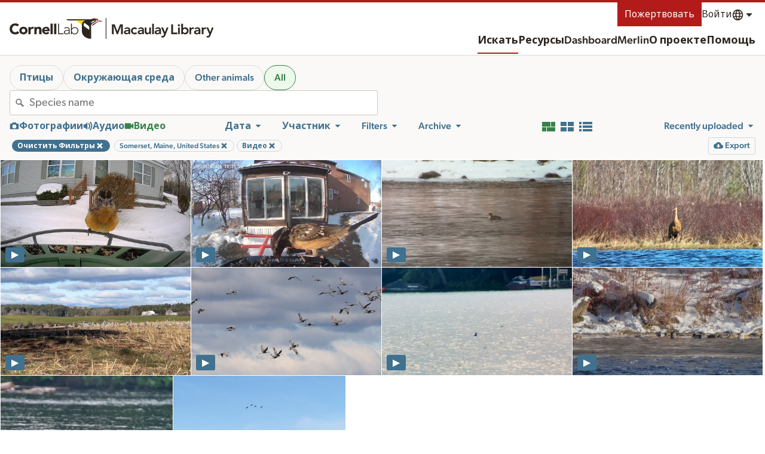

--- FILE ---
content_type: text/html; charset=utf-8
request_url: https://search.macaulaylibrary.org/ru/catalog?searchField=region&regionCode=US-ME-025&mediaType=video
body_size: 235312
content:
<!doctype html>
<html>

<head>
    <meta data-n-head="ssr" charset="utf-8"><meta data-n-head="ssr" http-equiv="x-ua-compatible" content="ie=edge"><meta data-n-head="ssr" name="viewport" content="width=device-width, initial-scale=1"><meta data-n-head="ssr" data-hid="description" name="description" content="Explore millions of photos, audio recordings, and videos of birds and other animals; powered by Macaulay Library and eBird. The Macaulay Library collects, archives, and distributes wildlife media for research, education, and conservation."><meta data-n-head="ssr" data-hid="og:description" property="og:description" content="Explore millions of photos, audio recordings, and videos of birds and other animals; powered by Macaulay Library and eBird. The Macaulay Library collects, archives, and distributes wildlife media for research, education, and conservation."><meta data-n-head="ssr" property="og:type" content="non_profit"><meta data-n-head="ssr" name="twitter:card" content="summary_large_image"><meta data-n-head="ssr" data-hid="twitter:description" name="twitter:description" content="Explore millions of photos, audio recordings, and videos of birds and other animals; powered by Macaulay Library and eBird. The Macaulay Library collects, archives, and distributes wildlife media for research, education, and conservation."><meta data-n-head="ssr" name="msapplication-TileColor" content="#2d89ef"><meta data-n-head="ssr" name="theme-color" content="#ffffff"><meta data-n-head="ssr" data-hid="og:title" property="og:title" content="Поиск Медиафайлов - Macaulay Library и eBird"><meta data-n-head="ssr" data-hid="og:url" property="og:url" content="https://search.macaulaylibrary.org/ru/catalog?searchField=region&amp;regionCode=US-ME-025&amp;mediaType=video"><meta data-n-head="ssr" data-hid="og:image" property="og:image" content="https://cdn.download.ams.birds.cornell.edu/api/v2/asset/320005481/1200"><meta data-n-head="ssr" data-hid="twitter:site" property="twitter:site" content="https://search.macaulaylibrary.org/ru/catalog?searchField=region&amp;regionCode=US-ME-025&amp;mediaType=video"><meta data-n-head="ssr" data-hid="twitter:title" name="twitter:title" content="Поиск Медиафайлов - Macaulay Library и eBird"><meta data-n-head="ssr" data-hid="twitter:image" property="og:image" content="https://cdn.download.ams.birds.cornell.edu/api/v2/asset/320005481/1200"><title>Поиск Медиафайлов - Macaulay Library и eBird</title><link data-n-head="ssr" rel="apple-touch-icon" sizes="180x180" href="/images/apple-touch-icon.png"><link data-n-head="ssr" rel="icon" type="image/ico" sizes="16x16" href="/images/favicon.ico"><link data-n-head="ssr" rel="icon" type="image/png" sizes="32x32" href="/images/favicon-32x32.png"><link data-n-head="ssr" rel="icon" type="image/png" sizes="16x16" href="/images/favicon-16x16.png"><link data-n-head="ssr" rel="manifest" href="/images/manifest.json"><link data-n-head="ssr" rel="mask-icon" href="/images/safari-pinned-tab.svg" color="#ffffff"><link data-n-head="ssr" data-hid="canonical" rel="canonical" href="https://search.macaulaylibrary.org/ru/catalog?searchField=region&amp;regionCode=US-ME-025&amp;mediaType=video"><link rel="preload" href="/_nuxt/76806ff.js" as="script"><link rel="preload" href="/_nuxt/abb9569.js" as="script"><link rel="preload" href="/_nuxt/80b3690.js" as="script"><link rel="preload" href="/_nuxt/8fbf6e2.js" as="script"><link rel="preload" href="/_nuxt/2b97895.js" as="script"><link rel="preload" href="/_nuxt/5ca7951.js" as="script"><link rel="preload" href="/_nuxt/38aee0d.js" as="script"><link rel="preload" href="/_nuxt/31aa0c8.js" as="script"><link rel="preload" href="/_nuxt/7c8e933.js" as="script"><style data-vue-ssr-id="6398814e:0 709683a2:0 c0d33ed6:0 76db6b90:0 7b0f179c:0 79659a44:0 cd678bea:0 7113b7e0:0 271465e7:0 51c7a710:0 c6c35dba:0 7c3c6cd4:0 041728b2:0 41a7e702:0 2945a668:0 bc1c3b66:0 70b10be8:0 1efbbef4:0 46f5b868:0 bf9b2266:0 a865c4f8:0 7b33a246:0 f2277654:0 8d0c8fc2:0 8cdef7f4:0 3c5de478:0">@keyframes pulse{0%,to{opacity:1}50%{opacity:.5}}@font-face{font-display:block;font-family:"CloSans";font-style:normal;font-weight:100;src:url(https://clo-brand-static-prod.s3.amazonaws.com/fonts/gibson/v2/Gibson-Light.woff2)}@font-face{font-display:swap;font-family:"CloSans";font-style:italic;font-weight:100;src:url(https://clo-brand-static-prod.s3.amazonaws.com/fonts/gibson/v2/Gibson-LightItalic.woff2)}@font-face{font-display:swap;font-family:"CloSans";font-style:normal;font-weight:300;src:url(https://clo-brand-static-prod.s3.amazonaws.com/fonts/gibson/v2/Gibson-Book.woff2)}@font-face{font-display:swap;font-family:"CloSans";font-style:italic;font-weight:300;src:url(https://clo-brand-static-prod.s3.amazonaws.com/fonts/gibson/v2/Gibson-BookItalic.woff2)}@font-face{font-display:block;font-family:"CloSans";font-style:normal;font-weight:400;src:url(https://clo-brand-static-prod.s3.amazonaws.com/fonts/gibson/v2/Gibson-Regular.woff2)}@font-face{font-display:swap;font-family:"CloSans";font-style:italic;font-weight:400;src:url(https://clo-brand-static-prod.s3.amazonaws.com/fonts/gibson/v2/Gibson-Italic.woff2)}@font-face{font-display:block;font-family:"CloSans";font-style:normal;font-weight:700;src:url(https://clo-brand-static-prod.s3.amazonaws.com/fonts/gibson/v2/Gibson-Medium.woff2)}@font-face{font-display:swap;font-family:"CloSans";font-style:italic;font-weight:700;src:url(https://clo-brand-static-prod.s3.amazonaws.com/fonts/gibson/v2/Gibson-MediumItalic.woff2)}@font-face{font-display:swap;font-family:"CloSans";font-style:normal;font-weight:900;src:url(https://clo-brand-static-prod.s3.amazonaws.com/fonts/gibson/v2/Gibson-SemiBold.woff2)}@font-face{font-display:swap;font-family:"CloSans";font-style:italic;font-weight:900;src:url(https://clo-brand-static-prod.s3.amazonaws.com/fonts/gibson/v2/Gibson-SemiBoldItalic.woff2)}@font-face{font-display:swap;font-family:"CloSerif";font-style:normal;font-weight:400;src:url(https://clo-brand-static-prod.s3.amazonaws.com/fonts/suisseworks/SuisseWorks-Regular-WebXL.woff2)}@font-face{font-display:swap;font-family:"CloSerif";font-style:italic;font-weight:400;src:url(https://clo-brand-static-prod.s3.amazonaws.com/fonts/suisseworks/SuisseWorks-RegularItalic-WebXL.woff2)}@font-face{font-display:swap;font-family:"CloSerif";font-style:normal;font-weight:700;src:url(https://clo-brand-static-prod.s3.amazonaws.com/fonts/suisseworks/SuisseWorks-Medium-WebXL.woff2)}@font-face{font-display:swap;font-family:"CloSerif";font-style:italic;font-weight:700;src:url(https://clo-brand-static-prod.s3.amazonaws.com/fonts/suisseworks/SuisseWorks-MediumItalic-WebXL.woff2)}@font-face{ascent-override:80%;descent-override:20%;font-family:"CloSans override";line-gap-override:0%;src:local("-apple-system"),local("BlinkMacSystemFont"),local("Segoe UI"),local("Roboto"),local("Oxygen-Sans"),local("Ubuntu"),local("Cantarell"),local("sans-serif")}@font-face{ascent-override:98.6%;descent-override:31.1%;font-family:"CloSerif override";line-gap-override:0%;src:local("Times New Roman"),local("Liberation Serif"),local("serif")}@font-face{font-display:swap;font-family:"Noto Sans";font-style:italic;font-weight:400;src:url(https://fonts.gstatic.com/s/notosans/v27/o-0OIpQlx3QUlC5A4PNr4ARPQ_mu72BiBLE.woff2) format("woff2");unicode-range:u+0460-052f,u+1c80-1c88,u+20b4,u+2de0-2dff,u+a640-a69f,u+fe2e-fe2f}@font-face{font-display:swap;font-family:"Noto Sans";font-style:italic;font-weight:400;src:url(https://fonts.gstatic.com/s/notosans/v27/o-0OIpQlx3QUlC5A4PNr4ARGQ_mu72BiBLE.woff2) format("woff2");unicode-range:u+0301,u+0400-045f,u+0490-0491,u+04b0-04b1,u+2116}@font-face{font-display:swap;font-family:"Noto Sans";font-style:italic;font-weight:700;src:url(https://fonts.gstatic.com/s/notosans/v27/o-0TIpQlx3QUlC5A4PNr4Az5ZuyOzW1IPriezag.woff2) format("woff2");unicode-range:u+0460-052f,u+1c80-1c88,u+20b4,u+2de0-2dff,u+a640-a69f,u+fe2e-fe2f}@font-face{font-display:swap;font-family:"Noto Sans";font-style:italic;font-weight:700;src:url(https://fonts.gstatic.com/s/notosans/v27/o-0TIpQlx3QUlC5A4PNr4Az5ZuyHzW1IPriezag.woff2) format("woff2");unicode-range:u+0301,u+0400-045f,u+0490-0491,u+04b0-04b1,u+2116}@font-face{font-display:swap;font-family:"Noto Sans";font-style:normal;font-weight:400;src:url(https://fonts.gstatic.com/s/notosans/v27/o-0IIpQlx3QUlC5A4PNr6DRASf6M7VBj.woff2) format("woff2");unicode-range:u+0460-052f,u+1c80-1c88,u+20b4,u+2de0-2dff,u+a640-a69f,u+fe2e-fe2f}@font-face{font-display:swap;font-family:"Noto Sans";font-style:normal;font-weight:400;src:url(https://fonts.gstatic.com/s/notosans/v27/o-0IIpQlx3QUlC5A4PNr4TRASf6M7VBj.woff2) format("woff2");unicode-range:u+0301,u+0400-045f,u+0490-0491,u+04b0-04b1,u+2116}@font-face{font-display:swap;font-family:"Noto Sans";font-style:normal;font-weight:700;src:url(https://fonts.gstatic.com/s/notosans/v27/o-0NIpQlx3QUlC5A4PNjXhFVadyBx2pqPIif.woff2) format("woff2");unicode-range:u+0460-052f,u+1c80-1c88,u+20b4,u+2de0-2dff,u+a640-a69f,u+fe2e-fe2f}@font-face{font-display:swap;font-family:"Noto Sans";font-style:normal;font-weight:700;src:url(https://fonts.gstatic.com/s/notosans/v27/o-0NIpQlx3QUlC5A4PNjXhFVYNyBx2pqPIif.woff2) format("woff2");unicode-range:u+0301,u+0400-045f,u+0490-0491,u+04b0-04b1,u+2116}@font-face{font-display:swap;font-family:"Noto Sans Hebrew";font-stretch:100%;font-style:normal;font-weight:400;src:url(https://fonts.gstatic.com/s/notosanshebrew/v38/or30Q7v33eiDljA1IufXTtVf7V6RvEEdhQlk0LlGxCyaePiWTNzWNf72cWk.woff2) format("woff2");unicode-range:u+0590-05ff,u+200c-2010,u+20aa,u+25cc,u+fb1d-fb4f}@font-face{font-display:swap;font-family:"Noto Sans Hebrew";font-stretch:100%;font-style:normal;font-weight:400;src:url(https://fonts.gstatic.com/s/notosanshebrew/v38/or30Q7v33eiDljA1IufXTtVf7V6RvEEdhQlk0LlGxCyaePiaTNzWNf72cWk.woff2) format("woff2");unicode-range:u+0100-024f,u+0259,u+1e??,u+2020,u+20a0-20ab,u+20ad-20cf,u+2113,u+2c60-2c7f,u+a720-a7ff}@font-face{font-display:swap;font-family:"Noto Sans Hebrew";font-stretch:100%;font-style:normal;font-weight:400;src:url(https://fonts.gstatic.com/s/notosanshebrew/v38/or30Q7v33eiDljA1IufXTtVf7V6RvEEdhQlk0LlGxCyaePiUTNzWNf72.woff2) format("woff2");unicode-range:u+00??,u+0131,u+0152-0153,u+02bb-02bc,u+02c6,u+02da,u+02dc,u+2000-206f,u+2074,u+20ac,u+2122,u+2191,u+2193,u+2212,u+2215,u+feff,u+fffd}@font-face{font-display:swap;font-family:"Noto Sans Hebrew";font-stretch:100%;font-style:normal;font-weight:700;src:url(https://fonts.gstatic.com/s/notosanshebrew/v38/or30Q7v33eiDljA1IufXTtVf7V6RvEEdhQlk0LlGxCyaePiWTNzWNf72cWk.woff2) format("woff2");unicode-range:u+0590-05ff,u+200c-2010,u+20aa,u+25cc,u+fb1d-fb4f}@font-face{font-display:swap;font-family:"Noto Sans Hebrew";font-stretch:100%;font-style:normal;font-weight:700;src:url(https://fonts.gstatic.com/s/notosanshebrew/v38/or30Q7v33eiDljA1IufXTtVf7V6RvEEdhQlk0LlGxCyaePiaTNzWNf72cWk.woff2) format("woff2");unicode-range:u+0100-024f,u+0259,u+1e??,u+2020,u+20a0-20ab,u+20ad-20cf,u+2113,u+2c60-2c7f,u+a720-a7ff}@font-face{font-display:swap;font-family:"Noto Sans Hebrew";font-stretch:100%;font-style:normal;font-weight:700;src:url(https://fonts.gstatic.com/s/notosanshebrew/v38/or30Q7v33eiDljA1IufXTtVf7V6RvEEdhQlk0LlGxCyaePiUTNzWNf72.woff2) format("woff2");unicode-range:u+00??,u+0131,u+0152-0153,u+02bb-02bc,u+02c6,u+02da,u+02dc,u+2000-206f,u+2074,u+20ac,u+2122,u+2191,u+2193,u+2212,u+2215,u+feff,u+fffd}@font-face{font-display:swap;font-family:"Noto Sans JP";font-style:normal;font-weight:400;src:url(https://fonts.gstatic.com/s/notosansjp/v42/-F62fjtqLzI2JPCgQBnw7HFowwII2lcnk-AFfrgQrvWXpdFg3KXxAMsKMbdN.0.woff2) format("woff2");unicode-range:u+25ee8,u+25f23,u+25f5c,u+25fd4,u+25fe0,u+25ffb,u+2600c,u+26017,u+26060,u+260ed,u+26222,u+2626a,u+26270,u+26286,u+2634c,u+26402,u+2667e,u+266b0,u+2671d,u+268dd,u+268ea,u+26951,u+2696f,u+26999,u+269dd,u+26a1e,u+26a58,u+26a8c,u+26ab7,u+26aff,u+26c29,u+26c73,u+26c9e,u+26cdd,u+26e40,u+26e65,u+26f94,u+26ff6-26ff8,u+270f4,u+2710d,u+27139,u+273da-273db,u+273fe,u+27410,u+27449,u+27614-27615,u+27631,u+27684,u+27693,u+2770e,u+27723,u+27752,u+278b2,u+27985,u+279b4,u+27a84,u+27bb3,u+27bbe,u+27bc7,u+27c3c,u+27cb8,u+27d73,u+27da0,u+27e10,u+27eaf,u+27fb7,u+2808a,u+280bb,u+28277,u+28282,u+282f3,u+283cd,u+2840c,u+28455,u+284dc,u+2856b,u+285c8-285c9,u+286d7,u+286fa,u+28946,u+28949,u+2896b,u+28987-28988,u+289ba-289bb,u+28a1e,u+28a29,u+28a43,u+28a71,u+28a99,u+28acd,u+28add,u+28ae4,u+28bc1,u+28bef,u+28cdd,u+28d10,u+28d71,u+28dfb,u+28e0f,u+28e17,u+28e1f,u+28e36,u+28e89,u+28eeb,u+28ef6,u+28f32,u+28ff8,u+292a0,u+292b1,u+29490,u+295cf,u+2967f,u+296f0,u+29719,u+29750,u+29810,u+298c6,u+29a72,u+29d4b,u+29ddb,u+29e15,u+29e3d,u+29e49,u+29e8a,u+29ec4,u+29edb,u+29ee9,u+29fce,u+29fd7,u+2a01a,u+2a02f,u+2a082,u+2a0f9,u+2a190,u+2a2b2,u+2a38c,u+2a437,u+2a5f1,u+2a602,u+2a61a,u+2a6b2,u+2a9e6,u+2b746,u+2b751,u+2b753,u+2b75a,u+2b75c,u+2b765,u+2b776-2b777,u+2b77c,u+2b782,u+2b789,u+2b78b,u+2b78e,u+2b794,u+2b7ac,u+2b7af,u+2b7bd,u+2b7c9,u+2b7cf,u+2b7d2,u+2b7d8,u+2b7f0,u+2b80d,u+2b817,u+2b81a,u+2d544,u+2e278,u+2e569,u+2e6ea,u+2f804,u+2f80f,u+2f815,u+2f818,u+2f81a,u+2f822,u+2f828,u+2f82c,u+2f833,u+2f83f,u+2f846,u+2f852,u+2f862,u+2f86d,u+2f873,u+2f877,u+2f884,u+2f899-2f89a,u+2f8a6,u+2f8ac,u+2f8b2,u+2f8b6,u+2f8d3,u+2f8db-2f8dc,u+2f8e1,u+2f8e5,u+2f8ea,u+2f8ed,u+2f8fc,u+2f903,u+2f90b,u+2f90f,u+2f91a,u+2f920-2f921,u+2f945,u+2f947,u+2f96c,u+2f995,u+2f9d0,u+2f9de-2f9df,u+2f9f4}@font-face{font-display:swap;font-family:"Noto Sans JP";font-style:normal;font-weight:400;src:url(https://fonts.gstatic.com/s/notosansjp/v42/-F62fjtqLzI2JPCgQBnw7HFowwII2lcnk-AFfrgQrvWXpdFg3KXxAMsKMbdN.1.woff2) format("woff2");unicode-range:u+1f235-1f23b,u+1f240-1f248,u+1f250-1f251,u+2000b,u+20089-2008a,u+200a2,u+200a4,u+200b0,u+200f5,u+20158,u+201a2,u+20213,u+2032b,u+20371,u+20381,u+203f9,u+2044a,u+20509,u+2053f,u+205b1,u+205d6,u+20611,u+20628,u+206ec,u+2074f,u+207c8,u+20807,u+2083a,u+208b9,u+2090e,u+2097c,u+20984,u+2099d,u+20a64,u+20ad3,u+20b1d,u+20b9f,u+20bb7,u+20d45,u+20d58,u+20de1,u+20e64,u+20e6d,u+20e95,u+20f5f,u+21201,u+2123d,u+21255,u+21274,u+2127b,u+212d7,u+212e4,u+212fd,u+2131b,u+21336,u+21344,u+213c4,u+2146d-2146e,u+215d7,u+21647,u+216b4,u+21706,u+21742,u+218bd,u+219c3,u+21a1a,u+21c56,u+21d2d,u+21d45,u+21d62,u+21d78,u+21d92,u+21d9c,u+21da1,u+21db7,u+21de0,u+21e33-21e34,u+21f1e,u+21f76,u+21ffa,u+2217b,u+22218,u+2231e,u+223ad,u+22609,u+226f3,u+2285b,u+228ab,u+2298f,u+22ab8,u+22b46,u+22b4f-22b50,u+22ba6,u+22c1d,u+22c24,u+22de1,u+22e42,u+22feb,u+231b6,u+231c3-231c4,u+231f5,u+23372,u+233cc,u+233d0,u+233d2-233d3,u+233d5,u+233da,u+233df,u+233e4,u+233fe,u+2344a-2344b,u+23451,u+23465,u+234e4,u+2355a,u+23594,u+235c4,u+23638-2363a,u+23647,u+2370c,u+2371c,u+2373f,u+23763-23764,u+237e7,u+237f1,u+237ff,u+23824,u+2383d,u+23a98,u+23c7f,u+23cbe,u+23cfe,u+23d00,u+23d0e,u+23d40,u+23dd3,u+23df9-23dfa,u+23f7e,u+2404b,u+24096,u+24103,u+241c6,u+241fe,u+242ee,u+243bc,u+243d0,u+24629,u+246a5,u+247f1,u+24896,u+248e9,u+24a4d,u+24b56,u+24b6f,u+24c16,u+24d14,u+24e04,u+24e0e,u+24e37,u+24e6a,u+24e8b,u+24ff2,u+2504a,u+25055,u+25122,u+251a9,u+251cd,u+251e5,u+2521e,u+2524c,u+2542e,u+2548e,u+254d9,u+2550e,u+255a7,u+2567f,u+25771,u+257a9,u+257b4,u+25874,u+259c4,u+259cc,u+259d4,u+25ad7,u+25ae3-25ae4,u+25af1,u+25bb2,u+25c4b,u+25c64,u+25da1,u+25e2e,u+25e56,u+25e62,u+25e65,u+25ec2,u+25ed8}@font-face{font-display:swap;font-family:"Noto Sans JP";font-style:normal;font-weight:400;src:url(https://fonts.gstatic.com/s/notosansjp/v42/-F62fjtqLzI2JPCgQBnw7HFowwII2lcnk-AFfrgQrvWXpdFg3KXxAMsKMbdN.2.woff2) format("woff2");unicode-range:u+ffd7,u+ffda-ffdc,u+ffe0-ffe2,u+ffe4,u+ffe6,u+ffe8-ffee,u+1f100-1f10c,u+1f110-1f16c,u+1f170-1f1ac,u+1f200-1f202,u+1f210-1f234}@font-face{font-display:swap;font-family:"Noto Sans JP";font-style:normal;font-weight:400;src:url(https://fonts.gstatic.com/s/notosansjp/v42/-F62fjtqLzI2JPCgQBnw7HFowwII2lcnk-AFfrgQrvWXpdFg3KXxAMsKMbdN.3.woff2) format("woff2");unicode-range:u+fa10,u+fa12-fa6d,u+fb00-fb04,u+fe10-fe19,u+fe30-fe42,u+fe44-fe52,u+fe54-fe66,u+fe68-fe6b,u+ff02,u+ff04,u+ff07,u+ff51,u+ff5b,u+ff5d,u+ff5f-ff60,u+ff66,u+ff69,u+ff87,u+ffa1-ffbe,u+ffc2-ffc7,u+ffca-ffcf,u+ffd2-ffd6}@font-face{font-display:swap;font-family:"Noto Sans JP";font-style:normal;font-weight:400;src:url(https://fonts.gstatic.com/s/notosansjp/v42/-F62fjtqLzI2JPCgQBnw7HFowwII2lcnk-AFfrgQrvWXpdFg3KXxAMsKMbdN.4.woff2) format("woff2");unicode-range:u+f92d-f959,u+f95b-f9f2,u+f9f4-fa0b,u+fa0e-fa0f}@font-face{font-display:swap;font-family:"Noto Sans JP";font-style:normal;font-weight:400;src:url(https://fonts.gstatic.com/s/notosansjp/v42/-F62fjtqLzI2JPCgQBnw7HFowwII2lcnk-AFfrgQrvWXpdFg3KXxAMsKMbdN.5.woff2) format("woff2");unicode-range:u+9e8b-9e8c,u+9e8e-9e8f,u+9e91-9e92,u+9e95-9e96,u+9e98,u+9e9b,u+9e9d-9e9e,u+9ea4-9ea5,u+9ea8-9eaa,u+9eac-9eb0,u+9eb3-9eb5,u+9eb8,u+9ebc-9ebf,u+9ec3,u+9ec6,u+9ec8,u+9ecb-9ecd,u+9ecf-9ed1,u+9ed4-9ed5,u+9ed8,u+9edb-9ee0,u+9ee4-9ee5,u+9ee7-9ee8,u+9eec-9ef2,u+9ef4-9ef9,u+9efb-9eff,u+9f02-9f03,u+9f07-9f09,u+9f0e-9f12,u+9f14-9f17,u+9f19-9f1b,u+9f1f-9f22,u+9f26,u+9f2a-9f2c,u+9f2f,u+9f31-9f32,u+9f34,u+9f37,u+9f39-9f3a,u+9f3c-9f3f,u+9f41,u+9f43-9f47,u+9f4a,u+9f4e-9f50,u+9f52-9f58,u+9f5a,u+9f5d-9f61,u+9f63,u+9f66-9f6a,u+9f6c-9f73,u+9f75-9f77,u+9f7a,u+9f7d,u+9f7f,u+9f8f-9f92,u+9f94-9f97,u+9f99,u+9f9c-9fa3,u+9fa5,u+9fb4,u+9fbc-9fc2,u+9fc4,u+9fc6,u+9fcc,u+f900-f92c}@font-face{font-display:swap;font-family:"Noto Sans JP";font-style:normal;font-weight:400;src:url(https://fonts.gstatic.com/s/notosansjp/v42/-F62fjtqLzI2JPCgQBnw7HFowwII2lcnk-AFfrgQrvWXpdFg3KXxAMsKMbdN.6.woff2) format("woff2");unicode-range:u+9c3e,u+9c41,u+9c43-9c4a,u+9c4e-9c50,u+9c52-9c54,u+9c56,u+9c58,u+9c5a-9c61,u+9c63,u+9c65,u+9c67-9c6b,u+9c6d-9c6e,u+9c70,u+9c72,u+9c75-9c78,u+9c7a-9c7c,u+9ce6-9ce7,u+9ceb-9cec,u+9cf0,u+9cf2,u+9cf6-9cf7,u+9cf9,u+9d02-9d03,u+9d06-9d09,u+9d0b,u+9d0e,u+9d11-9d12,u+9d15,u+9d17-9d18,u+9d1b-9d1f,u+9d23,u+9d26,u+9d2a-9d2c,u+9d2f-9d30,u+9d32-9d34,u+9d3a,u+9d3c-9d3f,u+9d41-9d48,u+9d4a,u+9d50-9d54,u+9d59,u+9d5d-9d65,u+9d69-9d6c,u+9d6f-9d70,u+9d72-9d73,u+9d76-9d77,u+9d7a-9d7c,u+9d7e,u+9d83-9d84,u+9d86-9d87,u+9d89-9d8a,u+9d8d-9d8e,u+9d92-9d93,u+9d95-9d9a,u+9da1,u+9da4,u+9da9-9dac,u+9dae,u+9db1-9db2,u+9db5,u+9db8-9dbd,u+9dbf-9dc4,u+9dc6-9dc7,u+9dc9-9dca,u+9dcf,u+9dd3-9dd7,u+9dd9-9dda,u+9dde-9de0,u+9de3,u+9de5-9de7,u+9de9,u+9deb,u+9ded-9df0,u+9df3-9df4,u+9df8,u+9dfd-9dfe,u+9e02,u+9e07,u+9e0a,u+9e0d-9e0e,u+9e10-9e12,u+9e15-9e16,u+9e19-9e1f,u+9e75,u+9e79-9e7d,u+9e80-9e85,u+9e87-9e88}@font-face{font-display:swap;font-family:"Noto Sans JP";font-style:normal;font-weight:400;src:url(https://fonts.gstatic.com/s/notosansjp/v42/-F62fjtqLzI2JPCgQBnw7HFowwII2lcnk-AFfrgQrvWXpdFg3KXxAMsKMbdN.7.woff2) format("woff2");unicode-range:u+9ae5-9ae7,u+9ae9,u+9aeb-9aec,u+9aee-9aef,u+9af1-9af5,u+9af7,u+9af9-9afb,u+9afd,u+9aff-9b06,u+9b08-9b09,u+9b0b-9b0e,u+9b10,u+9b12,u+9b16,u+9b18-9b1d,u+9b1f-9b20,u+9b22-9b23,u+9b25-9b2f,u+9b32-9b35,u+9b37,u+9b39-9b3b,u+9b3d,u+9b43-9b44,u+9b48,u+9b4b-9b4f,u+9b51,u+9b55-9b58,u+9b5b,u+9b5e,u+9b61,u+9b63,u+9b65-9b66,u+9b68,u+9b6a-9b6f,u+9b72-9b79,u+9b7f-9b80,u+9b83-9b87,u+9b89-9b8b,u+9b8d,u+9b8f-9b94,u+9b96-9b97,u+9b9a,u+9b9d-9ba0,u+9ba6-9ba7,u+9ba9-9baa,u+9bac,u+9bb0-9bb2,u+9bb4,u+9bb7-9bb9,u+9bbb-9bbc,u+9bbe-9bc1,u+9bc6-9bc8,u+9bca,u+9bce-9bd2,u+9bd4,u+9bd7-9bd8,u+9bdd,u+9bdf,u+9be1-9be5,u+9be7,u+9bea-9beb,u+9bee-9bf3,u+9bf5,u+9bf7-9bfa,u+9bfd,u+9bff-9c00,u+9c02,u+9c04,u+9c06,u+9c08-9c0d,u+9c0f-9c16,u+9c18-9c1e,u+9c21-9c2a,u+9c2d-9c32,u+9c35-9c37,u+9c39-9c3a,u+9c3d}@font-face{font-display:swap;font-family:"Noto Sans JP";font-style:normal;font-weight:400;src:url(https://fonts.gstatic.com/s/notosansjp/v42/-F62fjtqLzI2JPCgQBnw7HFowwII2lcnk-AFfrgQrvWXpdFg3KXxAMsKMbdN.8.woff2) format("woff2");unicode-range:u+98eb,u+98ed-98ee,u+98f0-98f1,u+98f3,u+98f6,u+9902,u+9907-9909,u+9911-9912,u+9914-9918,u+991a-9922,u+9924,u+9926-9927,u+992b-992c,u+992e,u+9931-9935,u+9939-993e,u+9940-9942,u+9945-9949,u+994b-994e,u+9950-9952,u+9954-9955,u+9958-9959,u+995b-995c,u+995e-9960,u+9963,u+9997-9998,u+999b,u+999d-999f,u+99a3,u+99a5-99a6,u+99a8,u+99ad-99ae,u+99b0-99b2,u+99b5,u+99b9-99ba,u+99bc-99bd,u+99bf,u+99c1,u+99c3,u+99c8-99c9,u+99d1,u+99d3-99d5,u+99d8-99df,u+99e1-99e2,u+99e7,u+99ea-99ee,u+99f0-99f2,u+99f4-99f5,u+99f8-99f9,u+99fb-99fe,u+9a01-9a05,u+9a08,u+9a0a-9a0c,u+9a0f-9a11,u+9a16,u+9a1a,u+9a1e,u+9a20,u+9a22-9a24,u+9a27,u+9a2b,u+9a2d-9a2e,u+9a31,u+9a33,u+9a35-9a38,u+9a3e,u+9a40-9a45,u+9a47,u+9a4a-9a4e,u+9a51-9a52,u+9a54-9a58,u+9a5b,u+9a5d,u+9a5f,u+9a62,u+9a64-9a65,u+9a69-9a6c,u+9aaa,u+9aac-9ab0,u+9ab2,u+9ab4-9ab7,u+9ab9,u+9abb-9ac1,u+9ac3,u+9ac6,u+9ac8,u+9ace-9ad3,u+9ad5-9ad7,u+9adb-9adc,u+9ade-9ae0,u+9ae2-9ae4}@font-face{font-display:swap;font-family:"Noto Sans JP";font-style:normal;font-weight:400;src:url(https://fonts.gstatic.com/s/notosansjp/v42/-F62fjtqLzI2JPCgQBnw7HFowwII2lcnk-AFfrgQrvWXpdFg3KXxAMsKMbdN.9.woff2) format("woff2");unicode-range:u+971d,u+9721-9724,u+9728,u+972a,u+9730-9731,u+9733,u+9736,u+9738-9739,u+973b,u+973d-973e,u+9741-9744,u+9746-974a,u+974d-974f,u+9751,u+9755,u+9757-9758,u+975a-975c,u+9760-9761,u+9763-9764,u+9766-9768,u+976a-976b,u+976e,u+9771,u+9773,u+9776-977d,u+977f-9781,u+9785-9786,u+9789,u+978b,u+978f-9790,u+9795-9797,u+9799-979a,u+979c,u+979e-97a0,u+97a2-97a3,u+97a6,u+97a8,u+97ab-97ac,u+97ae,u+97b1-97b6,u+97b8-97ba,u+97bc,u+97be-97bf,u+97c1,u+97c3-97ce,u+97d0-97d1,u+97d4,u+97d7-97d9,u+97db-97de,u+97e0-97e1,u+97e4,u+97e6,u+97ed-97ef,u+97f1-97f2,u+97f4-97f8,u+97fa,u+9804,u+9807,u+980a,u+980c-980f,u+9814,u+9816-9817,u+9819-981a,u+981c,u+981e,u+9820-9821,u+9823-9826,u+982b,u+982e-9830,u+9832-9835,u+9837,u+9839,u+983d-983e,u+9844,u+9846-9847,u+984a-984b,u+984f,u+9851-9853,u+9856-9857,u+9859-985b,u+9862-9863,u+9865-9866,u+986a-986c,u+986f-9871,u+9873-9875,u+98aa-98ab,u+98ad-98ae,u+98b0-98b1,u+98b4,u+98b6-98b8,u+98ba-98bc,u+98bf,u+98c2-98c8,u+98cb-98cc,u+98ce,u+98dc,u+98de,u+98e0-98e1,u+98e3,u+98e5-98e7,u+98e9-98ea}@font-face{font-display:swap;font-family:"Noto Sans JP";font-style:normal;font-weight:400;src:url(https://fonts.gstatic.com/s/notosansjp/v42/-F62fjtqLzI2JPCgQBnw7HFowwII2lcnk-AFfrgQrvWXpdFg3KXxAMsKMbdN.10.woff2) format("woff2");unicode-range:u+944a,u+944c,u+9452-9453,u+9455,u+9459-945c,u+945e-9463,u+9468,u+946a-946b,u+946d-9472,u+9475,u+9477,u+947c-947f,u+9481,u+9483-9485,u+9578-9579,u+957e-957f,u+9582,u+9584,u+9586-9588,u+958a,u+958c-958f,u+9592,u+9594,u+9596,u+9598-9599,u+959d-95a1,u+95a4,u+95a6-95a9,u+95ab-95ad,u+95b1,u+95b4,u+95b6,u+95b9-95bf,u+95c3,u+95c6,u+95c8-95cd,u+95d0-95d6,u+95d9-95da,u+95dc-95e2,u+95e4-95e6,u+95e8,u+961d-961e,u+9621-9622,u+9624-9626,u+9628,u+962c,u+962e-962f,u+9631,u+9633-9634,u+9637-963a,u+963c-963d,u+9641-9642,u+964b-964c,u+964f,u+9652,u+9654,u+9656-9658,u+965c-965f,u+9661,u+9666,u+966a,u+966c,u+966e,u+9672,u+9674,u+9677,u+967b-967c,u+967e-967f,u+9681-9684,u+9689,u+968b,u+968d,u+9691,u+9695-9698,u+969a,u+969d,u+969f,u+96a4-96aa,u+96ae-96b4,u+96b6,u+96b8-96bb,u+96bd,u+96c1,u+96c9-96cb,u+96cd-96ce,u+96d2,u+96d5-96d6,u+96d8-96da,u+96dc-96df,u+96e9,u+96ef,u+96f1,u+96f9-96fa,u+9702-9706,u+9708-9709,u+970d-970f,u+9711,u+9713-9714,u+9716,u+9719-971b}@font-face{font-display:swap;font-family:"Noto Sans JP";font-style:normal;font-weight:400;src:url(https://fonts.gstatic.com/s/notosansjp/v42/-F62fjtqLzI2JPCgQBnw7HFowwII2lcnk-AFfrgQrvWXpdFg3KXxAMsKMbdN.11.woff2) format("woff2");unicode-range:u+92bc-92bd,u+92bf-92c3,u+92c5-92c8,u+92cb-92d0,u+92d2-92d3,u+92d5,u+92d7-92d9,u+92dc-92dd,u+92df-92e1,u+92e3-92e5,u+92e7-92ea,u+92ec,u+92ee,u+92f0,u+92f2,u+92f7-92fb,u+92ff-9300,u+9302,u+9304,u+9308,u+930d,u+930f-9311,u+9314-9315,u+9318-931a,u+931c-931f,u+9321-9325,u+9327-932b,u+932e,u+9333-9337,u+933a-933b,u+9344,u+9347-934a,u+934d,u+9350-9352,u+9354-9358,u+935a,u+935c,u+935e,u+9360,u+9364-9365,u+9367,u+9369-936d,u+936f-9371,u+9373-9374,u+9376,u+937a,u+937d-9382,u+9388,u+938a-938b,u+938d,u+938f,u+9392,u+9394-9395,u+9397-9398,u+939a-939b,u+939e,u+93a1,u+93a3-93a4,u+93a6,u+93a8-93a9,u+93ab-93ad,u+93b0,u+93b4-93b6,u+93b9-93bb,u+93c1,u+93c3-93cd,u+93d0-93d1,u+93d3,u+93d6-93d9,u+93dc-93df,u+93e2,u+93e4-93e8,u+93f1,u+93f5,u+93f7-93fb,u+93fd,u+9401-9404,u+9407-9409,u+940d-9410,u+9413-9417,u+9419-941a,u+941f,u+9421,u+942b,u+942e-942f,u+9431-9434,u+9436,u+9438,u+943a-943b,u+943d,u+943f,u+9441,u+9443-9445,u+9448}@font-face{font-display:swap;font-family:"Noto Sans JP";font-style:normal;font-weight:400;src:url(https://fonts.gstatic.com/s/notosansjp/v42/-F62fjtqLzI2JPCgQBnw7HFowwII2lcnk-AFfrgQrvWXpdFg3KXxAMsKMbdN.12.woff2) format("woff2");unicode-range:u+9143,u+9146-914c,u+914f,u+9153,u+9156-915b,u+9161,u+9163-9165,u+9167,u+9169,u+916d,u+9172-9174,u+9179-917b,u+9181-9183,u+9185-9187,u+9189-918b,u+918e,u+9191,u+9193-9195,u+9197-9198,u+919e,u+91a1-91a2,u+91a6,u+91a8,u+91aa-91b6,u+91ba-91bd,u+91bf-91c6,u+91c9,u+91cb,u+91d0,u+91d3-91d4,u+91d6-91d7,u+91d9-91db,u+91de-91df,u+91e1,u+91e4-91e6,u+91e9-91ea,u+91ec-91f1,u+91f5-91f7,u+91f9,u+91fb-91fd,u+91ff-9201,u+9204-9207,u+9209-920a,u+920c,u+920e,u+9210-9218,u+921c-921e,u+9223-9226,u+9228-9229,u+922c,u+922e-9230,u+9233,u+9235-923a,u+923c,u+923e-9240,u+9242-9243,u+9245-924b,u+924d-9251,u+9256-925a,u+925c-925e,u+9260-9261,u+9264-9269,u+926e-9270,u+9275-9279,u+927b-927f,u+9288-928a,u+928d-928e,u+9291-9293,u+9295-9297,u+9299,u+929b-929c,u+929f-92a0,u+92a4-92a5,u+92a7-92a8,u+92ab,u+92af,u+92b2-92b3,u+92b6-92bb}@font-face{font-display:swap;font-family:"Noto Sans JP";font-style:normal;font-weight:400;src:url(https://fonts.gstatic.com/s/notosansjp/v42/-F62fjtqLzI2JPCgQBnw7HFowwII2lcnk-AFfrgQrvWXpdFg3KXxAMsKMbdN.13.woff2) format("woff2");unicode-range:u+8f52-8f55,u+8f57-8f58,u+8f5c-8f5e,u+8f61-8f66,u+8f9c-8f9d,u+8f9f-8fa2,u+8fa4-8fa8,u+8fad-8faf,u+8fb4-8fb8,u+8fbe,u+8fc0-8fc2,u+8fc6,u+8fc8,u+8fca-8fcb,u+8fcd,u+8fd0,u+8fd2-8fd3,u+8fd5,u+8fda,u+8fe0,u+8fe2-8fe5,u+8fe8-8fea,u+8fed-8fef,u+8ff1,u+8ff4-8ff6,u+8ff8-8ffb,u+8ffe,u+9002,u+9004-9005,u+9008,u+900b-900e,u+9011,u+9013,u+9015-9016,u+9018,u+901b,u+901e,u+9021,u+9027-902a,u+902c-902d,u+902f,u+9033-9037,u+9039,u+903c,u+903e-903f,u+9041,u+9043-9044,u+9049,u+904c,u+904f-9052,u+9056,u+9058,u+905b-905e,u+9062,u+9066-9068,u+906c,u+906f-9070,u+9072,u+9074,u+9076,u+9079,u+9080-9083,u+9085,u+9087-9088,u+908b-908c,u+908e-9090,u+9095,u+9097-9099,u+909b,u+90a0-90a2,u+90a5,u+90a8,u+90af-90b6,u+90bd-90be,u+90c3-90c5,u+90c7-90c9,u+90cc,u+90d2,u+90d5,u+90d7-90d9,u+90db-90df,u+90e2,u+90e4-90e5,u+90eb,u+90ef-90f0,u+90f2,u+90f4,u+90f6,u+90fe-9100,u+9102,u+9104-9106,u+9108,u+910d,u+9110,u+9112,u+9114-911a,u+911c,u+911e,u+9120,u+9122-9123,u+9125,u+9127,u+9129,u+912d-9132,u+9134,u+9136-9137,u+9139-913a,u+913c-913d}@font-face{font-display:swap;font-family:"Noto Sans JP";font-style:normal;font-weight:400;src:url(https://fonts.gstatic.com/s/notosansjp/v42/-F62fjtqLzI2JPCgQBnw7HFowwII2lcnk-AFfrgQrvWXpdFg3KXxAMsKMbdN.14.woff2) format("woff2");unicode-range:u+8dc0,u+8dc2,u+8dc5-8dc8,u+8dca-8dcc,u+8dce-8dcf,u+8dd1,u+8dd4-8dd7,u+8dd9-8ddb,u+8ddf,u+8de3-8de5,u+8de7,u+8dea-8dec,u+8df0-8df2,u+8df4,u+8dfc-8dfd,u+8dff,u+8e01,u+8e04-8e06,u+8e08-8e09,u+8e0b-8e0c,u+8e10-8e11,u+8e14,u+8e16,u+8e1d-8e23,u+8e26-8e27,u+8e30-8e31,u+8e33-8e39,u+8e3d,u+8e40-8e42,u+8e44,u+8e47-8e50,u+8e54-8e55,u+8e59,u+8e5b-8e64,u+8e69,u+8e6c-8e6d,u+8e6f-8e72,u+8e75-8e77,u+8e79-8e7c,u+8e81-8e85,u+8e89,u+8e8b,u+8e90-8e95,u+8e98-8e9b,u+8e9d-8e9e,u+8ea1-8ea2,u+8ea7,u+8ea9-8eaa,u+8eac-8eb1,u+8eb3,u+8eb5-8eb6,u+8eba-8ebb,u+8ebe,u+8ec0-8ec1,u+8ec3-8ec8,u+8ecb,u+8ecf,u+8ed1,u+8ed4,u+8edb-8edc,u+8ee3,u+8ee8,u+8eeb,u+8eed-8eee,u+8ef0-8ef1,u+8ef7,u+8ef9-8efc,u+8efe,u+8f00,u+8f02,u+8f05,u+8f07-8f08,u+8f0a,u+8f0f-8f10,u+8f12-8f13,u+8f15-8f19,u+8f1b-8f1c,u+8f1e-8f21,u+8f23,u+8f25-8f28,u+8f2b-8f2f,u+8f33-8f37,u+8f39-8f3b,u+8f3e,u+8f40-8f43,u+8f45-8f47,u+8f49-8f4a,u+8f4c-8f4f,u+8f51}@font-face{font-display:swap;font-family:"Noto Sans JP";font-style:normal;font-weight:400;src:url(https://fonts.gstatic.com/s/notosansjp/v42/-F62fjtqLzI2JPCgQBnw7HFowwII2lcnk-AFfrgQrvWXpdFg3KXxAMsKMbdN.15.woff2) format("woff2");unicode-range:u+8b2d,u+8b30,u+8b37,u+8b3c,u+8b3e,u+8b41-8b46,u+8b48-8b49,u+8b4c-8b4f,u+8b51-8b54,u+8b56,u+8b59,u+8b5b,u+8b5e-8b5f,u+8b63,u+8b69,u+8b6b-8b6d,u+8b6f,u+8b71,u+8b74,u+8b76,u+8b78-8b79,u+8b7c-8b81,u+8b84-8b85,u+8b8a-8b8f,u+8b92-8b96,u+8b99-8b9a,u+8b9c-8ba0,u+8c38-8c3a,u+8c3d-8c3f,u+8c41,u+8c45,u+8c47-8c49,u+8c4b-8c4c,u+8c4e-8c51,u+8c53-8c55,u+8c57-8c59,u+8c5b,u+8c5d,u+8c62-8c64,u+8c66,u+8c68-8c69,u+8c6b-8c6d,u+8c73,u+8c75-8c76,u+8c78,u+8c7a-8c7c,u+8c7e,u+8c82,u+8c85-8c87,u+8c89-8c8b,u+8c8d-8c8e,u+8c90,u+8c92-8c94,u+8c98-8c99,u+8c9b-8c9c,u+8c9f,u+8ca4,u+8cad-8cae,u+8cb2-8cb3,u+8cb6,u+8cb9-8cba,u+8cbd,u+8cc1-8cc2,u+8cc4-8cc6,u+8cc8-8cc9,u+8ccb,u+8ccd-8ccf,u+8cd2,u+8cd5-8cd6,u+8cd9-8cda,u+8cdd,u+8ce1,u+8ce3-8ce4,u+8ce6,u+8ce8,u+8cec,u+8cef-8cf2,u+8cf4-8cf5,u+8cf7-8cf8,u+8cfa-8cfb,u+8cfd-8cff,u+8d01,u+8d03-8d04,u+8d07,u+8d09-8d0b,u+8d0d-8d10,u+8d12-8d14,u+8d16-8d17,u+8d1b-8d1d,u+8d65,u+8d67,u+8d69,u+8d6b-8d6e,u+8d71,u+8d73,u+8d76,u+8d7f,u+8d81-8d82,u+8d84,u+8d88,u+8d8d,u+8d90-8d91,u+8d95,u+8d99,u+8d9e-8da0,u+8da6,u+8da8,u+8dab-8dac,u+8daf,u+8db2,u+8db5,u+8db7,u+8db9-8dbc,u+8dbe}@font-face{font-display:swap;font-family:"Noto Sans JP";font-style:normal;font-weight:400;src:url(https://fonts.gstatic.com/s/notosansjp/v42/-F62fjtqLzI2JPCgQBnw7HFowwII2lcnk-AFfrgQrvWXpdFg3KXxAMsKMbdN.16.woff2) format("woff2");unicode-range:u+8973-8975,u+8977,u+897a-897e,u+8980,u+8983,u+8988-898a,u+898d,u+8990,u+8993-8995,u+8998,u+899b-899c,u+899f-89a1,u+89a5-89a6,u+89a9,u+89ac,u+89af-89b0,u+89b2,u+89b4-89b7,u+89ba,u+89bc-89bd,u+89bf-89c1,u+89d4-89d8,u+89da,u+89dc-89dd,u+89e5,u+89e7,u+89e9,u+89eb,u+89ed,u+89f1,u+89f3-89f4,u+89f6,u+89f8-89f9,u+89fd,u+89ff,u+8a01,u+8a04-8a05,u+8a07,u+8a0c,u+8a0f-8a12,u+8a14-8a16,u+8a1b,u+8a1d-8a1e,u+8a20-8a22,u+8a24-8a26,u+8a2b-8a2c,u+8a2f,u+8a35-8a37,u+8a3b,u+8a3d-8a3e,u+8a40-8a41,u+8a43,u+8a45-8a49,u+8a4d-8a4e,u+8a51-8a54,u+8a56-8a58,u+8a5b-8a5d,u+8a61-8a62,u+8a65,u+8a67,u+8a6c-8a6d,u+8a75-8a77,u+8a79-8a7c,u+8a7e-8a80,u+8a82-8a86,u+8a8b,u+8a8f-8a92,u+8a96-8a97,u+8a99-8a9a,u+8a9f,u+8aa1,u+8aa3,u+8aa5-8aaa,u+8aae-8aaf,u+8ab3,u+8ab6-8ab7,u+8abb-8abc,u+8abe,u+8ac2-8ac4,u+8ac6,u+8ac8-8aca,u+8acc-8acd,u+8ad0-8ad1,u+8ad3-8ad5,u+8ad7,u+8ada-8ae2,u+8ae4,u+8ae7,u+8aeb-8aec,u+8aee,u+8af0-8af1,u+8af3-8af7,u+8afa,u+8afc,u+8aff,u+8b01-8b02,u+8b04-8b07,u+8b0a-8b0d,u+8b0f-8b11,u+8b14,u+8b16,u+8b1a,u+8b1c,u+8b1e-8b20,u+8b26,u+8b28,u+8b2b-8b2c}@font-face{font-display:swap;font-family:"Noto Sans JP";font-style:normal;font-weight:400;src:url(https://fonts.gstatic.com/s/notosansjp/v42/-F62fjtqLzI2JPCgQBnw7HFowwII2lcnk-AFfrgQrvWXpdFg3KXxAMsKMbdN.17.woff2) format("woff2");unicode-range:u+87e2-87e6,u+87ea-87ed,u+87ef,u+87f1,u+87f3,u+87f5-87f8,u+87fa-87fb,u+87fe-87ff,u+8801,u+8803,u+8805-8807,u+8809-880b,u+880d-8816,u+8818-881c,u+881e-881f,u+8821-8822,u+8827-8828,u+882d-882e,u+8830-8832,u+8835-8836,u+8839-883c,u+8841-8845,u+8848-884b,u+884d-884e,u+8851-8852,u+8855-8856,u+8858-885a,u+885c,u+885e-8860,u+8862,u+8864,u+8869,u+886b,u+886e-886f,u+8871-8872,u+8875,u+8877,u+8879,u+887b,u+887d-887e,u+8880-8882,u+8888,u+888d,u+8892,u+8897-889c,u+889e-88a0,u+88a2,u+88a4,u+88a8,u+88aa,u+88ae,u+88b0-88b1,u+88b5,u+88b7,u+88ba,u+88bc-88c0,u+88c3-88c4,u+88c6,u+88ca-88ce,u+88d1-88d4,u+88d8-88d9,u+88db,u+88dd-88e1,u+88e7-88e8,u+88ef-88f2,u+88f4-88f5,u+88f7,u+88f9,u+88fc,u+8901-8902,u+8904,u+8906,u+890a,u+890c-890f,u+8913,u+8915-8916,u+8918-891a,u+891c-891e,u+8920,u+8925-8928,u+892a-892b,u+8930-8932,u+8935-893b,u+893e,u+8940-8946,u+8949,u+894c-894d,u+894f,u+8952,u+8956-8957,u+895a-895c,u+895e,u+8960-8964,u+8966,u+896a-896b,u+896d-8970}@font-face{font-display:swap;font-family:"Noto Sans JP";font-style:normal;font-weight:400;src:url(https://fonts.gstatic.com/s/notosansjp/v42/-F62fjtqLzI2JPCgQBnw7HFowwII2lcnk-AFfrgQrvWXpdFg3KXxAMsKMbdN.18.woff2) format("woff2");unicode-range:u+8655-8659,u+865b,u+865d-8664,u+8667,u+8669,u+866c,u+866f,u+8671,u+8675-8677,u+867a-867b,u+867d,u+8687-8689,u+868b-868d,u+8691,u+8693,u+8695-8696,u+8698,u+869a,u+869c-869d,u+86a1,u+86a3-86a4,u+86a6-86ab,u+86ad,u+86af-86b1,u+86b3-86b9,u+86bf-86c1,u+86c3-86c6,u+86c9,u+86cb,u+86ce,u+86d1-86d2,u+86d4-86d5,u+86d7,u+86da,u+86dc,u+86de-86e0,u+86e3-86e7,u+86e9,u+86ec-86ed,u+86ef,u+86f8-86fe,u+8700,u+8703-870b,u+870d-8714,u+8719-871a,u+871e-871f,u+8721-8723,u+8725,u+8728-8729,u+872e-872f,u+8731-8732,u+8734,u+8737,u+8739-8740,u+8743,u+8745,u+8749,u+874b-874e,u+8751,u+8753,u+8755,u+8757-8759,u+875d,u+875f-8761,u+8763-8766,u+8768,u+876a,u+876e-876f,u+8771-8772,u+8774,u+8778,u+877b-877c,u+877f,u+8782-8789,u+878b-878c,u+878e,u+8790,u+8793,u+8795,u+8797-8799,u+879e-87a0,u+87a2-87a3,u+87a7,u+87ab-87af,u+87b1,u+87b3,u+87b5,u+87bb,u+87bd-87c1,u+87c4,u+87c6-87cb,u+87ce,u+87d0,u+87d2,u+87d5-87d6,u+87d9-87da,u+87dc,u+87df-87e0}@font-face{font-display:swap;font-family:"Noto Sans JP";font-style:normal;font-weight:400;src:url(https://fonts.gstatic.com/s/notosansjp/v42/-F62fjtqLzI2JPCgQBnw7HFowwII2lcnk-AFfrgQrvWXpdFg3KXxAMsKMbdN.19.woff2) format("woff2");unicode-range:u+84b4,u+84b9-84bb,u+84bd-84c2,u+84c6-84ca,u+84cc-84d1,u+84d3,u+84d6,u+84d9-84da,u+84dc,u+84e7,u+84ea,u+84ec,u+84ef-84f2,u+84f4,u+84f7,u+84fa-84fd,u+84ff-8500,u+8502-8503,u+8506-8507,u+850c,u+850e,u+8510,u+8514-8515,u+8517-8518,u+851a-851c,u+851e-851f,u+8521-8525,u+8527,u+852a-852c,u+852f,u+8532-8534,u+8536,u+853e-8541,u+8543,u+8546,u+8548,u+854a-854b,u+854f-8553,u+8555-855a,u+855c-8564,u+8569-856b,u+856d,u+856f,u+8577,u+8579-857b,u+857d-8581,u+8585-8586,u+8588-858c,u+858f-8591,u+8593,u+8597-8598,u+859b-859d,u+859f-85a0,u+85a2,u+85a4-85a5,u+85a7-85a8,u+85ad-85b0,u+85b4,u+85b6-85ba,u+85bc-85bf,u+85c1-85c2,u+85c7,u+85c9-85cb,u+85ce-85d0,u+85d5,u+85d8-85da,u+85dc,u+85df-85e1,u+85e5-85e6,u+85e8,u+85ed,u+85f3-85f4,u+85f6-85f7,u+85f9-85fa,u+85fc,u+85fe-8600,u+8602,u+8604-8606,u+860a-860b,u+860d-860e,u+8610-8613,u+8616-861b,u+861e,u+8621-8622,u+8624,u+8627,u+8629,u+862f-8630,u+8636,u+8638-863a,u+863c-863d,u+863f-8642,u+8646,u+864d,u+8652-8654}@font-face{font-display:swap;font-family:"Noto Sans JP";font-style:normal;font-weight:400;src:url(https://fonts.gstatic.com/s/notosansjp/v42/-F62fjtqLzI2JPCgQBnw7HFowwII2lcnk-AFfrgQrvWXpdFg3KXxAMsKMbdN.20.woff2) format("woff2");unicode-range:u+82e8,u+82ea,u+82ed,u+82ef,u+82f3-82f4,u+82f6-82f7,u+82f9,u+82fb,u+82fd-82fe,u+8300-8301,u+8303,u+8306-8308,u+830a-830c,u+8316-8318,u+831b,u+831d-831f,u+8321-8323,u+832b-8335,u+8337,u+833a,u+833c-833d,u+8340,u+8342-8347,u+834a,u+834d-8351,u+8353-8357,u+835a,u+8362-8363,u+8370,u+8373,u+8375,u+8378,u+837c-837d,u+837f-8380,u+8382,u+8384-8387,u+838a,u+838d-838e,u+8392-8396,u+8398-83a0,u+83a2,u+83a6-83ad,u+83b1,u+83b5,u+83bd-83c1,u+83c7,u+83c9,u+83ce-83d1,u+83d4,u+83d6,u+83d8,u+83dd,u+83df-83e1,u+83e5,u+83e8,u+83ea-83eb,u+83f0,u+83f2,u+83f4,u+83f6-83f9,u+83fb-83fd,u+8401,u+8403-8404,u+8406-8407,u+840a-840b,u+840d,u+840f,u+8411,u+8413,u+8415,u+8417,u+8419,u+8420,u+8422,u+842a,u+842f,u+8431,u+8435,u+8438-8439,u+843c,u+8445-8448,u+844a,u+844d-844f,u+8451-8452,u+8456,u+8458-845a,u+845c,u+845f-8462,u+8464-8467,u+8469-846b,u+846d-8470,u+8473-8474,u+8476-847a,u+847c-847d,u+8481-8482,u+8484-8485,u+848b,u+8490,u+8492-8493,u+8495,u+8497,u+849c,u+849e-849f,u+84a1,u+84a6,u+84a8-84aa,u+84ad,u+84af,u+84b1}@font-face{font-display:swap;font-family:"Noto Sans JP";font-style:normal;font-weight:400;src:url(https://fonts.gstatic.com/s/notosansjp/v42/-F62fjtqLzI2JPCgQBnw7HFowwII2lcnk-AFfrgQrvWXpdFg3KXxAMsKMbdN.21.woff2) format("woff2");unicode-range:u+814a,u+814c,u+8151-8153,u+8157,u+815f-8161,u+8165-8169,u+816d-816f,u+8171,u+8173-8174,u+8177,u+8180-8186,u+8188,u+818a-818b,u+818e,u+8190,u+8193,u+8195-8196,u+8198,u+819b,u+819e,u+81a0,u+81a2,u+81a4,u+81a9,u+81ae,u+81b0,u+81b2,u+81b4-81b5,u+81b8,u+81ba-81bb,u+81bd-81be,u+81c0-81c3,u+81c5-81c6,u+81c8-81cb,u+81cd-81cf,u+81d1,u+81d5-81db,u+81dd-81e1,u+81e4-81e5,u+81e7,u+81eb-81ec,u+81ef-81f2,u+81f5-81f6,u+81f8-81fb,u+81fd-8205,u+8209-820b,u+820d,u+820f,u+8212-8214,u+8216,u+8219-821d,u+8221-8222,u+8228-8229,u+822b,u+822e,u+8232-8235,u+8237-8238,u+823a,u+823c,u+8240,u+8243-8246,u+8249,u+824b,u+824e-824f,u+8251,u+8256-825a,u+825c-825d,u+825f-8260,u+8262-8264,u+8267-8268,u+826a-826b,u+826d-826e,u+8271,u+8274,u+8277,u+8279,u+827b,u+827d-8281,u+8283-8284,u+8287,u+8289-828a,u+828d-828e,u+8291-8294,u+8296,u+8298-829b,u+829f-82a1,u+82a3-82a4,u+82a7-82ac,u+82ae,u+82b0,u+82b2,u+82b4,u+82b7,u+82ba-82bc,u+82be-82bf,u+82c5-82c6,u+82d0,u+82d2-82d3,u+82d5,u+82d9-82da,u+82dc,u+82de-82e4,u+82e7}@font-face{font-display:swap;font-family:"Noto Sans JP";font-style:normal;font-weight:400;src:url(https://fonts.gstatic.com/s/notosansjp/v42/-F62fjtqLzI2JPCgQBnw7HFowwII2lcnk-AFfrgQrvWXpdFg3KXxAMsKMbdN.22.woff2) format("woff2");unicode-range:u+7f77-7f79,u+7f7d-7f80,u+7f82-7f83,u+7f86-7f88,u+7f8b-7f8d,u+7f8f-7f91,u+7f94,u+7f96-7f97,u+7f9a,u+7f9c-7f9d,u+7fa1-7fa3,u+7fa6,u+7faa,u+7fad-7faf,u+7fb2,u+7fb4,u+7fb6,u+7fb8-7fb9,u+7fbc,u+7fbf-7fc0,u+7fc3,u+7fc5-7fc6,u+7fc8,u+7fca,u+7fce-7fcf,u+7fd5,u+7fdb,u+7fdf,u+7fe1,u+7fe3,u+7fe5-7fe6,u+7fe8-7fe9,u+7feb-7fec,u+7fee-7ff0,u+7ff2-7ff3,u+7ff9-7ffa,u+7ffd-7fff,u+8002,u+8004,u+8006-8008,u+800a-800f,u+8011-8014,u+8016,u+8018-8019,u+801c-8021,u+8024,u+8026,u+8028,u+802c,u+802e,u+8030,u+8034-8035,u+8037,u+8039-8040,u+8043-8044,u+8046,u+804a,u+8052,u+8058,u+805a,u+805f-8060,u+8062,u+8064,u+8066,u+8068,u+806d,u+806f-8073,u+8075-8076,u+8079,u+807b,u+807d-8081,u+8084-8088,u+808b,u+808e,u+8093,u+8099-809a,u+809c,u+809e,u+80a4,u+80a6-80a7,u+80ab-80ad,u+80b1,u+80b8-80b9,u+80c4-80c5,u+80c8,u+80ca,u+80cd,u+80cf,u+80d2,u+80d4-80db,u+80dd,u+80e0,u+80e4-80e6,u+80ed-80f3,u+80f5-80f7,u+80f9-80fc,u+80fe,u+8101,u+8103,u+8109,u+810b,u+810d,u+8116-8118,u+811b-811c,u+811e,u+8120,u+8123-8124,u+8127,u+8129,u+812b-812c,u+812f-8130,u+8135,u+8139-813a,u+813c-813e,u+8141,u+8145-8147}@font-face{font-display:swap;font-family:"Noto Sans JP";font-style:normal;font-weight:400;src:url(https://fonts.gstatic.com/s/notosansjp/v42/-F62fjtqLzI2JPCgQBnw7HFowwII2lcnk-AFfrgQrvWXpdFg3KXxAMsKMbdN.23.woff2) format("woff2");unicode-range:u+7d57,u+7d59-7d5d,u+7d63,u+7d65,u+7d67,u+7d6a,u+7d6e,u+7d70,u+7d72-7d73,u+7d78,u+7d7a-7d7b,u+7d7d,u+7d7f,u+7d81-7d83,u+7d85-7d86,u+7d88-7d89,u+7d8b-7d8d,u+7d8f,u+7d91,u+7d93,u+7d96-7d97,u+7d9b-7da0,u+7da2-7da3,u+7da6-7da7,u+7daa-7dac,u+7dae-7db0,u+7db3,u+7db5-7db9,u+7dbd,u+7dc0,u+7dc2-7dc7,u+7dcc-7dce,u+7dd0,u+7dd5-7dd9,u+7ddc-7dde,u+7de1-7de6,u+7dea-7ded,u+7df1-7df2,u+7df5-7df6,u+7df9-7dfa,u+7e00,u+7e05,u+7e08-7e0b,u+7e10-7e12,u+7e15,u+7e17,u+7e1c-7e1d,u+7e1f-7e23,u+7e27-7e28,u+7e2c-7e2d,u+7e2f,u+7e31-7e33,u+7e35-7e37,u+7e39-7e3b,u+7e3d,u+7e3f,u+7e43-7e48,u+7e4e,u+7e50,u+7e52,u+7e56,u+7e58-7e5a,u+7e5d-7e5f,u+7e61-7e62,u+7e65-7e67,u+7e69-7e6b,u+7e6d-7e6f,u+7e73,u+7e75,u+7e78-7e79,u+7e7b-7e7f,u+7e81-7e83,u+7e86-7e8a,u+7e8c-7e8e,u+7e90-7e96,u+7e98,u+7e9a-7e9f,u+7f38,u+7f3a-7f3f,u+7f43-7f45,u+7f47,u+7f4c-7f50,u+7f52-7f55,u+7f58,u+7f5b-7f5d,u+7f5f,u+7f61,u+7f63-7f69,u+7f6b,u+7f6d,u+7f71}@font-face{font-display:swap;font-family:"Noto Sans JP";font-style:normal;font-weight:400;src:url(https://fonts.gstatic.com/s/notosansjp/v42/-F62fjtqLzI2JPCgQBnw7HFowwII2lcnk-AFfrgQrvWXpdFg3KXxAMsKMbdN.24.woff2) format("woff2");unicode-range:u+7bc8,u+7bca-7bcc,u+7bcf,u+7bd4,u+7bd6-7bd7,u+7bd9-7bdb,u+7bdd,u+7be5-7be6,u+7be8-7bea,u+7bf0,u+7bf2-7bfa,u+7bfc,u+7bfe,u+7c00-7c04,u+7c06-7c07,u+7c09,u+7c0b-7c0f,u+7c11-7c14,u+7c17,u+7c19,u+7c1b,u+7c1e-7c20,u+7c23,u+7c25-7c28,u+7c2a-7c2c,u+7c2f,u+7c31,u+7c33-7c34,u+7c36-7c3a,u+7c3d-7c3e,u+7c40,u+7c42-7c43,u+7c45-7c46,u+7c4a,u+7c4c,u+7c4f-7c5f,u+7c61,u+7c63-7c65,u+7c67,u+7c69,u+7c6c-7c70,u+7c72,u+7c75,u+7c79,u+7c7b-7c7e,u+7c81-7c83,u+7c86-7c87,u+7c8d,u+7c8f-7c90,u+7c94,u+7c9e,u+7ca0-7ca2,u+7ca4-7ca6,u+7ca8,u+7cab,u+7cad-7cae,u+7cb0-7cb3,u+7cb6-7cb7,u+7cb9-7cbd,u+7cbf-7cc0,u+7cc2,u+7cc4-7cc5,u+7cc7-7cca,u+7ccd-7ccf,u+7cd2-7cd5,u+7cd7-7cda,u+7cdc-7cdd,u+7cdf-7ce0,u+7ce2,u+7ce6,u+7ce9,u+7ceb,u+7cef,u+7cf2,u+7cf4-7cf6,u+7cf9-7cfa,u+7cfe,u+7d02-7d03,u+7d06-7d0a,u+7d0f,u+7d11-7d13,u+7d15-7d16,u+7d1c-7d1e,u+7d23,u+7d26,u+7d2a,u+7d2c-7d2e,u+7d31-7d32,u+7d35,u+7d3c-7d41,u+7d43,u+7d45,u+7d47-7d48,u+7d4b,u+7d4d-7d4f,u+7d51,u+7d53,u+7d55-7d56}@font-face{font-display:swap;font-family:"Noto Sans JP";font-style:normal;font-weight:400;src:url(https://fonts.gstatic.com/s/notosansjp/v42/-F62fjtqLzI2JPCgQBnw7HFowwII2lcnk-AFfrgQrvWXpdFg3KXxAMsKMbdN.25.woff2) format("woff2");unicode-range:u+7a17-7a19,u+7a1b,u+7a1e-7a21,u+7a27,u+7a2b,u+7a2d,u+7a2f-7a31,u+7a34-7a35,u+7a37-7a3b,u+7a3e,u+7a43-7a49,u+7a4c,u+7a4e,u+7a50,u+7a55-7a57,u+7a59,u+7a5c-7a5d,u+7a5f-7a63,u+7a65,u+7a67,u+7a69-7a6a,u+7a6d,u+7a70,u+7a75,u+7a78-7a79,u+7a7d-7a7e,u+7a80,u+7a82,u+7a84-7a86,u+7a88,u+7a8a-7a8b,u+7a90-7a91,u+7a94-7a98,u+7a9e,u+7aa0,u+7aa3,u+7aa9,u+7aac,u+7ab0,u+7ab3,u+7ab5-7ab6,u+7ab9-7abf,u+7ac3,u+7ac5-7aca,u+7acc-7acf,u+7ad1-7ad3,u+7ad5,u+7ada-7adb,u+7add,u+7adf,u+7ae1-7ae2,u+7ae6-7aed,u+7af0-7af1,u+7af4,u+7af8,u+7afa-7afb,u+7afd-7afe,u+7b02,u+7b04,u+7b06-7b08,u+7b0a-7b0b,u+7b0f,u+7b12,u+7b14,u+7b18-7b19,u+7b1e-7b1f,u+7b23,u+7b25,u+7b27-7b2b,u+7b2d-7b31,u+7b33-7b36,u+7b3b,u+7b3d,u+7b3f-7b41,u+7b45,u+7b47,u+7b4c-7b50,u+7b53,u+7b55,u+7b5d,u+7b60,u+7b64-7b66,u+7b69-7b6a,u+7b6c-7b75,u+7b77,u+7b79-7b7a,u+7b7f,u+7b84,u+7b86,u+7b89,u+7b8d-7b92,u+7b96,u+7b98-7ba0,u+7ba5,u+7bac-7bad,u+7baf-7bb0,u+7bb2,u+7bb4-7bb6,u+7bba-7bbd,u+7bc1-7bc2,u+7bc5-7bc6}@font-face{font-display:swap;font-family:"Noto Sans JP";font-style:normal;font-weight:400;src:url(https://fonts.gstatic.com/s/notosansjp/v42/-F62fjtqLzI2JPCgQBnw7HFowwII2lcnk-AFfrgQrvWXpdFg3KXxAMsKMbdN.26.woff2) format("woff2");unicode-range:u+7851-7852,u+785c,u+785e,u+7860-7861,u+7863-7864,u+7868,u+786a,u+786e-786f,u+7872,u+7874,u+787a,u+787c,u+787e,u+7886-7887,u+788a,u+788c-788f,u+7893-7895,u+7898,u+789a,u+789d-789f,u+78a1,u+78a3-78a4,u+78a8-78aa,u+78ac-78ad,u+78af-78b3,u+78b5,u+78bb-78bf,u+78c5-78cc,u+78ce,u+78d1-78d6,u+78da-78db,u+78df-78e1,u+78e4,u+78e6-78e7,u+78ea,u+78ec,u+78f2-78f4,u+78f6-78f7,u+78f9-78fb,u+78fd-7901,u+7906-7907,u+790c,u+7910-7912,u+7919-791c,u+791e-7920,u+7925-792e,u+7930-7931,u+7934-7935,u+793b,u+793d,u+793f,u+7941-7942,u+7944-7946,u+794a-794b,u+794f,u+7951,u+7954-7955,u+7957-7958,u+795a-795c,u+795f-7960,u+7962,u+7967,u+7969,u+796b,u+7972,u+7977,u+7979-797c,u+797e-7980,u+798a-798e,u+7991,u+7993-7996,u+7998,u+799b-799d,u+79a1,u+79a6-79ab,u+79ae-79b1,u+79b3-79b4,u+79b8-79bb,u+79bd-79be,u+79c2,u+79c4,u+79c7-79ca,u+79cc-79cd,u+79cf,u+79d4-79d6,u+79da,u+79dd-79e3,u+79e5,u+79e7,u+79ea-79ed,u+79f1,u+79f8,u+79fc,u+7a02-7a03,u+7a05,u+7a07-7a0a,u+7a0c-7a0d,u+7a11,u+7a15}@font-face{font-display:swap;font-family:"Noto Sans JP";font-style:normal;font-weight:400;src:url(https://fonts.gstatic.com/s/notosansjp/v42/-F62fjtqLzI2JPCgQBnw7HFowwII2lcnk-AFfrgQrvWXpdFg3KXxAMsKMbdN.27.woff2) format("woff2");unicode-range:u+768c-768e,u+7690,u+7693,u+7695-7696,u+7699-76a8,u+76aa,u+76ad,u+76af-76b0,u+76b4,u+76b6-76ba,u+76bd,u+76c1-76c3,u+76c5,u+76c8-76c9,u+76cb-76ce,u+76d2,u+76d4,u+76d6,u+76d9,u+76dc,u+76de,u+76e0-76e1,u+76e5-76e8,u+76ea-76ec,u+76f0-76f1,u+76f6,u+76f9,u+76fb-76fc,u+7700,u+7704,u+7706-7708,u+770a,u+770e,u+7712,u+7714-7715,u+7717,u+7719-771c,u+7722,u+7724-7726,u+7728,u+772d-772f,u+7734-7739,u+773d-773e,u+7742,u+7745-7747,u+774a,u+774d-774f,u+7752,u+7756-7758,u+775a-775c,u+775e-7760,u+7762,u+7764-7765,u+7767,u+776a-776c,u+7770,u+7772-7774,u+7779-777a,u+777c-7780,u+7784,u+778b-778e,u+7794-7796,u+779a,u+779e-77a0,u+77a2,u+77a4-77a5,u+77a7,u+77a9-77aa,u+77ae-77b1,u+77b5-77b7,u+77b9,u+77bb-77bf,u+77c3,u+77c7,u+77c9,u+77cd,u+77d1-77d2,u+77d5,u+77d7,u+77d9-77da,u+77dc,u+77de-77e0,u+77e3-77e4,u+77e6-77e7,u+77e9-77ea,u+77ec,u+77ee,u+77f0-77f1,u+77f4,u+77f8,u+77fb-77fc,u+7805-7806,u+7809,u+780c-780e,u+7811-7812,u+7819,u+781d,u+7820-7823,u+7826-7827,u+782c-782e,u+7830,u+7835,u+7837,u+783a,u+783f,u+7843-7845,u+7847-7848,u+784c,u+784e-784f}@font-face{font-display:swap;font-family:"Noto Sans JP";font-style:normal;font-weight:400;src:url(https://fonts.gstatic.com/s/notosansjp/v42/-F62fjtqLzI2JPCgQBnw7HFowwII2lcnk-AFfrgQrvWXpdFg3KXxAMsKMbdN.28.woff2) format("woff2");unicode-range:u+7511-7513,u+7515-7517,u+751c,u+751e,u+7520-7522,u+7524,u+7526-7527,u+7529-752c,u+752f,u+7536,u+7538-7539,u+753c-7540,u+7543-7544,u+7546-754b,u+754d-7550,u+7552,u+7557,u+755a-755b,u+755d-755f,u+7561-7562,u+7564,u+7566-7567,u+7569,u+756b-756d,u+756f,u+7571-7572,u+7574-757e,u+7581-7582,u+7585-7587,u+7589-758c,u+758f-7590,u+7592-7595,u+7599-759a,u+759c-759d,u+75a2-75a5,u+75b0-75b1,u+75b3-75b5,u+75b7-75b8,u+75ba,u+75bd,u+75bf-75c4,u+75c6,u+75ca,u+75cc-75cf,u+75d3-75d4,u+75d7-75d8,u+75dc-75e1,u+75e3-75e4,u+75e7,u+75ec,u+75ee-75f3,u+75f9,u+75fc,u+75fe-7604,u+7607-760c,u+760f,u+7612-7613,u+7615-7616,u+7618-7619,u+761b-7629,u+762d,u+7630,u+7632-7635,u+7638-763c,u+7640-7641,u+7643-764b,u+764e,u+7655,u+7658-7659,u+765c,u+765f,u+7661-7662,u+7664-7665,u+7667-766a,u+766c-7672,u+7674,u+7676,u+7678,u+7680-7683,u+7685,u+7688,u+768b}@font-face{font-display:swap;font-family:"Noto Sans JP";font-style:normal;font-weight:400;src:url(https://fonts.gstatic.com/s/notosansjp/v42/-F62fjtqLzI2JPCgQBnw7HFowwII2lcnk-AFfrgQrvWXpdFg3KXxAMsKMbdN.29.woff2) format("woff2");unicode-range:u+736c,u+736e-7371,u+7375,u+7377-737c,u+7380-7381,u+7383,u+7385-7386,u+738a,u+738e,u+7390,u+7393-7398,u+739c,u+739e-73a0,u+73a2,u+73a5-73a6,u+73a8,u+73aa-73ab,u+73ad,u+73b3,u+73b5,u+73b7,u+73b9-73bd,u+73bf,u+73c5-73c6,u+73c9-73cc,u+73ce-73cf,u+73d2-73d3,u+73d6,u+73d9,u+73dd-73de,u+73e1,u+73e3-73e7,u+73e9-73ea,u+73ee,u+73f1,u+73f4-73f5,u+73f7-73fb,u+73fd,u+73ff-7401,u+7404-7405,u+7407,u+740a,u+7411,u+7413,u+741a-741b,u+7421,u+7424,u+7426,u+7428-7431,u+7433,u+7439-743a,u+743f-7441,u+7443-7444,u+7446-7447,u+744b,u+744d,u+7451-7453,u+7455,u+7457,u+7459-745a,u+745c-745d,u+745f,u+7462-7464,u+7466-746b,u+746d-7473,u+7476,u+747e,u+7480-7481,u+7485-7489,u+748b,u+748f-7492,u+7497-749a,u+749c,u+749e-74a3,u+74a5-74a6,u+74a8-74ab,u+74ae-74af,u+74b1-74b2,u+74b5,u+74b9-74bb,u+74bd,u+74bf,u+74c8-74ca,u+74cc,u+74cf-74d0,u+74d3-74d4,u+74d6,u+74d8,u+74da-74db,u+74de-74e0,u+74e3-74e4,u+74e7-74eb,u+74ee-74f2,u+74f4,u+74f7-74f8,u+74fa-74fc,u+74ff,u+7501,u+7503-7506,u+750c-750e}@font-face{font-display:swap;font-family:"Noto Sans JP";font-style:normal;font-weight:400;src:url(https://fonts.gstatic.com/s/notosansjp/v42/-F62fjtqLzI2JPCgQBnw7HFowwII2lcnk-AFfrgQrvWXpdFg3KXxAMsKMbdN.30.woff2) format("woff2");unicode-range:u+7166,u+7168,u+716c,u+7179,u+7180,u+7184-7185,u+7187-7188,u+718c,u+718f,u+7192,u+7194-7196,u+7199-719b,u+71a0,u+71a2,u+71a8,u+71ac,u+71ae-71b0,u+71b2-71b3,u+71b9-71ba,u+71be-71c1,u+71c4,u+71c9,u+71cb-71cc,u+71ce,u+71d0,u+71d2-71d4,u+71d6-71d7,u+71d9-71da,u+71dc,u+71df-71e0,u+71e6-71e7,u+71ec-71ee,u+71f4-71f5,u+71f8-71f9,u+71fc,u+71fe-7200,u+7207-7209,u+720d,u+7210,u+7213,u+7215,u+7217,u+721a,u+721d,u+721f,u+7224,u+7228,u+722b,u+722d,u+722f-7230,u+7232,u+7234,u+7238-7239,u+723b-723c,u+723e-7243,u+7245-7246,u+724b,u+724e-7250,u+7252-7253,u+7255-7258,u+725a,u+725c,u+725e,u+7260,u+7263,u+7268,u+726b,u+726e-726f,u+7271,u+7274,u+7277-7278,u+727b-727c,u+727e-7282,u+7284,u+7287,u+7289,u+728d-728e,u+7292-7293,u+7296,u+729b,u+72a2,u+72a7-72a8,u+72ad-72ae,u+72b0-72b2,u+72b4,u+72b9,u+72be,u+72c0-72c1,u+72c3-72c4,u+72c6-72c7,u+72c9,u+72cc,u+72ce,u+72d2,u+72d5-72d6,u+72d8,u+72df-72e2,u+72e5,u+72f3-72f4,u+72f7,u+72f9-72fb,u+72fd-72fe,u+7302,u+7304-7305,u+7307,u+730a-730b,u+730d,u+7312-7313,u+7316-7319,u+731c-731e,u+7322,u+7324,u+7327-7329,u+732c,u+732f,u+7331-7337,u+7339-733b,u+733d-733e,u+7343,u+734d-7350,u+7352,u+7356-7358,u+735d-7360,u+7366-736b}@font-face{font-display:swap;font-family:"Noto Sans JP";font-style:normal;font-weight:400;src:url(https://fonts.gstatic.com/s/notosansjp/v42/-F62fjtqLzI2JPCgQBnw7HFowwII2lcnk-AFfrgQrvWXpdFg3KXxAMsKMbdN.31.woff2) format("woff2");unicode-range:u+6f58-6f5b,u+6f5d-6f5e,u+6f60-6f62,u+6f66,u+6f68,u+6f6c-6f6d,u+6f6f,u+6f74,u+6f78,u+6f7a,u+6f7c-6f7e,u+6f80,u+6f82-6f83,u+6f86-6f88,u+6f8b-6f8e,u+6f90-6f94,u+6f96-6f98,u+6f9a,u+6f9d,u+6f9f-6fa1,u+6fa3,u+6fa5-6fa8,u+6fae-6fb1,u+6fb3,u+6fb5-6fb7,u+6fb9,u+6fbc,u+6fbe,u+6fc2,u+6fc5-6fca,u+6fd4-6fd5,u+6fd8,u+6fda-6fdb,u+6fde-6fe0,u+6fe4,u+6fe8-6fe9,u+6feb-6fec,u+6fee,u+6ff0,u+6ff3,u+6ff5-6ff6,u+6ff9-6ffa,u+6ffc-6ffe,u+7000-7001,u+7005-7007,u+7009-700b,u+700d,u+700f,u+7011,u+7015,u+7017-7018,u+701a-701b,u+701d-7020,u+7023,u+7026,u+7028,u+702f-7030,u+7032,u+7034,u+7037,u+7039-703a,u+703c,u+703e,u+7043-7044,u+7047-704c,u+704e,u+7051,u+7054-7055,u+705d-705e,u+7064-7065,u+7069,u+706c,u+706e,u+7075-7076,u+707e,u+7081,u+7085-7086,u+7094-7098,u+709b,u+709f,u+70a4,u+70ab-70ac,u+70ae-70b1,u+70b3-70b4,u+70b7,u+70bb,u+70ca-70cb,u+70d1,u+70d3-70d6,u+70d8-70d9,u+70dc-70dd,u+70df,u+70e4,u+70ec,u+70f1,u+70fa,u+70fd,u+7103-7108,u+710b-710c,u+710f,u+7114,u+7119,u+711c,u+711e,u+7120,u+712b,u+712d-7131,u+7138,u+7141,u+7145-7147,u+7149-714b,u+7150-7153,u+7155-7157,u+715a,u+715c,u+715e,u+7160,u+7162,u+7164-7165}@font-face{font-display:swap;font-family:"Noto Sans JP";font-style:normal;font-weight:400;src:url(https://fonts.gstatic.com/s/notosansjp/v42/-F62fjtqLzI2JPCgQBnw7HFowwII2lcnk-AFfrgQrvWXpdFg3KXxAMsKMbdN.32.woff2) format("woff2");unicode-range:u+6d7c,u+6d80-6d82,u+6d85,u+6d87,u+6d89-6d8a,u+6d8c-6d8e,u+6d91-6d98,u+6d9c,u+6daa-6dac,u+6dae,u+6db4-6db5,u+6db7-6db9,u+6dbd,u+6dbf,u+6dc2,u+6dc4-6dc8,u+6dca,u+6dcc,u+6dce-6dd0,u+6dd2,u+6dd5-6dd6,u+6dd8-6ddb,u+6ddd-6de0,u+6de2,u+6de4-6de6,u+6de8-6dea,u+6dec,u+6dee-6df0,u+6df2,u+6df4,u+6df6,u+6df8-6dfa,u+6dfc,u+6e00,u+6e04,u+6e0a,u+6e17,u+6e19,u+6e1d-6e20,u+6e22-6e25,u+6e27,u+6e2b,u+6e2d-6e2e,u+6e32,u+6e34,u+6e36,u+6e38-6e3c,u+6e42-6e45,u+6e48-6e49,u+6e4b-6e4f,u+6e51-6e54,u+6e57,u+6e5b-6e5f,u+6e62-6e63,u+6e68,u+6e6b,u+6e6e,u+6e72-6e73,u+6e76,u+6e7b,u+6e7d,u+6e82,u+6e89,u+6e8c-6e8d,u+6e8f,u+6e93,u+6e98-6e99,u+6e9f-6ea0,u+6ea5,u+6ea7,u+6eaa-6eab,u+6ead-6eaf,u+6eb1-6eb4,u+6eb7,u+6ebb-6ebd,u+6ebf-6ec4,u+6ec7-6eca,u+6ecc-6ecf,u+6ed3-6ed5,u+6ed9-6edb,u+6ee6,u+6eeb-6eef,u+6ef7-6ef9,u+6efb,u+6efd-6eff,u+6f04,u+6f08-6f0a,u+6f0c-6f0d,u+6f10-6f11,u+6f13,u+6f15-6f16,u+6f18,u+6f1a-6f1b,u+6f25-6f26,u+6f29-6f2a,u+6f2d,u+6f2f-6f33,u+6f35-6f36,u+6f38,u+6f3b-6f3c,u+6f3e-6f3f,u+6f41,u+6f45,u+6f4f,u+6f51-6f53,u+6f57}@font-face{font-display:swap;font-family:"Noto Sans JP";font-style:normal;font-weight:400;src:url(https://fonts.gstatic.com/s/notosansjp/v42/-F62fjtqLzI2JPCgQBnw7HFowwII2lcnk-AFfrgQrvWXpdFg3KXxAMsKMbdN.33.woff2) format("woff2");unicode-range:u+6b85,u+6b89,u+6b8d,u+6b95,u+6b97-6b98,u+6b9b,u+6b9e-6ba0,u+6ba2-6ba4,u+6ba8-6bb3,u+6bb7-6bb9,u+6bbc-6bbe,u+6bc0,u+6bc3-6bc4,u+6bc6-6bc9,u+6bcb-6bcc,u+6bcf,u+6bd3,u+6bd6-6bd8,u+6bda,u+6bdf,u+6be1,u+6be3,u+6be6-6be7,u+6beb-6bec,u+6bee,u+6bf1,u+6bf3,u+6bf7,u+6bf9,u+6bff,u+6c02,u+6c04-6c05,u+6c08-6c0a,u+6c0d-6c0e,u+6c10,u+6c12-6c14,u+6c19,u+6c1b,u+6c1f,u+6c24,u+6c26-6c28,u+6c2c,u+6c2e,u+6c33,u+6c35-6c36,u+6c3a-6c3b,u+6c3e-6c40,u+6c4a-6c4b,u+6c4d,u+6c4f,u+6c52,u+6c54-6c55,u+6c59,u+6c5b-6c5e,u+6c62,u+6c67-6c68,u+6c6a-6c6b,u+6c6d,u+6c6f,u+6c73-6c74,u+6c76,u+6c78-6c79,u+6c7b,u+6c7e,u+6c81-6c87,u+6c89,u+6c8c-6c8d,u+6c90,u+6c92-6c95,u+6c97-6c98,u+6c9a-6c9c,u+6c9f,u+6caa-6cae,u+6cb0-6cb2,u+6cb4,u+6cba,u+6cbd-6cbe,u+6cc2,u+6cc5-6cc6,u+6ccd,u+6ccf-6cd4,u+6cd6-6cd7,u+6cd9-6cdd,u+6ce0,u+6ce7,u+6ce9-6cef,u+6cf1-6cf2,u+6cf4,u+6cfb,u+6d00-6d01,u+6d04,u+6d07,u+6d0a,u+6d0c,u+6d0e-6d0f,u+6d11,u+6d13,u+6d19-6d1a,u+6d1f,u+6d24,u+6d26-6d28,u+6d2b,u+6d2e-6d2f,u+6d31,u+6d33-6d36,u+6d38-6d39,u+6d3c-6d3d,u+6d3f,u+6d57-6d5b,u+6d5e-6d61,u+6d64-6d65,u+6d67,u+6d6c,u+6d6f-6d70,u+6d79}@font-face{font-display:swap;font-family:"Noto Sans JP";font-style:normal;font-weight:400;src:url(https://fonts.gstatic.com/s/notosansjp/v42/-F62fjtqLzI2JPCgQBnw7HFowwII2lcnk-AFfrgQrvWXpdFg3KXxAMsKMbdN.34.woff2) format("woff2");unicode-range:u+69dd-69de,u+69e2-69e3,u+69e5,u+69e7-69eb,u+69ed-69ef,u+69f1-69f6,u+69f9,u+69fe-6a01,u+6a03,u+6a05,u+6a0a,u+6a0c,u+6a0f,u+6a11-6a15,u+6a17,u+6a1a-6a1b,u+6a1d-6a20,u+6a22-6a24,u+6a28,u+6a2e,u+6a30,u+6a32-6a38,u+6a3b,u+6a3e-6a3f,u+6a44-6a4a,u+6a4e,u+6a50-6a52,u+6a54-6a56,u+6a5b,u+6a61-6a62,u+6a64,u+6a66-6a67,u+6a6a-6a6b,u+6a71-6a73,u+6a78,u+6a7a,u+6a7e-6a7f,u+6a81,u+6a83-6a84,u+6a86-6a87,u+6a89,u+6a8b,u+6a8d,u+6a90-6a91,u+6a94,u+6a97,u+6a9b,u+6a9d-6aa3,u+6aa5,u+6aaa-6aac,u+6aae-6ab1,u+6ab3-6ab4,u+6ab8,u+6abb,u+6abd-6abf,u+6ac1-6ac3,u+6ac6,u+6ac8-6ac9,u+6acc,u+6ad0-6ad1,u+6ad3-6ad6,u+6ada-6adf,u+6ae2,u+6ae4,u+6ae7-6ae8,u+6aea,u+6aec,u+6af0-6af3,u+6af8,u+6afa,u+6afc-6afd,u+6b02-6b03,u+6b06-6b07,u+6b09-6b0b,u+6b0f-6b12,u+6b16-6b17,u+6b1b,u+6b1d-6b1f,u+6b23-6b24,u+6b28,u+6b2b-6b2c,u+6b2f,u+6b35-6b39,u+6b3b,u+6b3d,u+6b3f,u+6b43,u+6b46-6b47,u+6b49-6b4a,u+6b4d-6b4e,u+6b50,u+6b52,u+6b54,u+6b56,u+6b58-6b59,u+6b5b,u+6b5d,u+6b5f-6b61,u+6b65,u+6b67,u+6b6b-6b6c,u+6b6e,u+6b70,u+6b72,u+6b75,u+6b77-6b7a,u+6b7d-6b84}@font-face{font-display:swap;font-family:"Noto Sans JP";font-style:normal;font-weight:400;src:url(https://fonts.gstatic.com/s/notosansjp/v42/-F62fjtqLzI2JPCgQBnw7HFowwII2lcnk-AFfrgQrvWXpdFg3KXxAMsKMbdN.35.woff2) format("woff2");unicode-range:u+6855,u+6857-6859,u+685b,u+685d,u+685f,u+6863,u+6867,u+686b,u+686e-6872,u+6874-6875,u+6877,u+6879-687c,u+687e-687f,u+6882-6884,u+6886,u+6888,u+688d-6890,u+6894,u+6896,u+6898-689c,u+689f-68a3,u+68a5-68a7,u+68a9-68ab,u+68ad-68af,u+68b2-68b5,u+68b9-68bc,u+68c3,u+68c5-68c6,u+68c8-68ca,u+68cc-68cd,u+68cf-68d1,u+68d3-68d9,u+68dc-68dd,u+68e0-68e1,u+68e3-68e5,u+68e7-68e8,u+68ea-68ed,u+68ef-68f1,u+68f5-68f7,u+68f9,u+68fb-68fd,u+6900-6901,u+6903-6904,u+6906-690c,u+690f-6911,u+6913,u+6916-6917,u+6919-691b,u+6921-6923,u+6925-6926,u+6928,u+692a,u+6930-6931,u+6933-6936,u+6938-6939,u+693b,u+693d,u+6942,u+6945-6946,u+6949,u+694e,u+6954,u+6957,u+6959,u+695b-695e,u+6961-6966,u+6968-696c,u+696e-6974,u+6977-697b,u+697e-6981,u+6986,u+698d,u+6991-6992,u+6994-6996,u+6998,u+699c,u+69a0-69a1,u+69a5-69a8,u+69ab,u+69ad,u+69af-69b2,u+69b4,u+69b7-69b8,u+69ba-69bc,u+69be-69c1,u+69c3,u+69c5,u+69c7-69c8,u+69ca,u+69ce-69d1,u+69d3,u+69d6-69d7,u+69d9}@font-face{font-display:swap;font-family:"Noto Sans JP";font-style:normal;font-weight:400;src:url(https://fonts.gstatic.com/s/notosansjp/v42/-F62fjtqLzI2JPCgQBnw7HFowwII2lcnk-AFfrgQrvWXpdFg3KXxAMsKMbdN.36.woff2) format("woff2");unicode-range:u+667e-6680,u+6683-6684,u+6688,u+668b-668e,u+6690,u+6692,u+6698-669d,u+669f-66a0,u+66a2,u+66a4,u+66ad,u+66b1-66b3,u+66b5,u+66b8-66b9,u+66bb-66bc,u+66be-66c4,u+66c6,u+66c8-66c9,u+66cc,u+66ce-66cf,u+66d4,u+66da-66db,u+66dd,u+66df-66e0,u+66e6,u+66e8-66e9,u+66eb-66ec,u+66ee,u+66f5,u+66f7,u+66fa-66fc,u+6701,u+6705,u+6707,u+670c,u+670e-6710,u+6712-6716,u+6719,u+671c,u+671e,u+6720,u+6722,u+6725-6726,u+672e,u+6733,u+6735-6738,u+673e-673f,u+6741,u+6743,u+6745-6748,u+674c-674d,u+6753-6755,u+6759,u+675d-675e,u+6760,u+6762-6764,u+6766,u+676a,u+676c,u+676e,u+6770,u+6772-6774,u+6776-6777,u+677b-677c,u+6780-6781,u+6784-6785,u+6787,u+6789,u+678b-678c,u+678e-678f,u+6791-6793,u+6796,u+6798-6799,u+679b,u+67a1,u+67a4,u+67a6,u+67a9,u+67b0-67b5,u+67b7-67b9,u+67bb-67be,u+67c0-67c3,u+67c5-67c6,u+67c8-67c9,u+67ce,u+67d2,u+67d7-67d9,u+67db-67de,u+67e1-67e2,u+67e4,u+67e6-67e7,u+67e9,u+67ec,u+67ee-67f0,u+67f2,u+67f6-67f7,u+67f9-67fa,u+67fc,u+67fe,u+6801-6802,u+6805,u+6810,u+6814,u+6818-6819,u+681d,u+681f,u+6822,u+6827-6829,u+682b-682d,u+682f-6834,u+683b,u+683e-6840,u+6844-6846,u+6849-684a,u+684c-684e,u+6852-6854}@font-face{font-display:swap;font-family:"Noto Sans JP";font-style:normal;font-weight:400;src:url(https://fonts.gstatic.com/s/notosansjp/v42/-F62fjtqLzI2JPCgQBnw7HFowwII2lcnk-AFfrgQrvWXpdFg3KXxAMsKMbdN.37.woff2) format("woff2");unicode-range:u+64d2,u+64d4-64d5,u+64d7-64d8,u+64da,u+64e0-64e1,u+64e3-64e5,u+64e7,u+64e9-64ea,u+64ed,u+64ef-64f2,u+64f4-64f7,u+64fa-64fb,u+64fd-6501,u+6504-6505,u+6508-650a,u+650f,u+6513-6514,u+6516,u+6518-6519,u+651b-651f,u+6522,u+6524,u+6526,u+6529-652c,u+652e,u+6531-6532,u+6534-6538,u+653a,u+653c-653d,u+6543-6544,u+6547-6549,u+654d-654e,u+6550,u+6552,u+6554-6556,u+6558,u+655d-6560,u+6567,u+656b,u+6572,u+6578,u+657a,u+657d,u+6581-6585,u+6588,u+658a,u+658c,u+6592,u+6595,u+6598,u+659b,u+659d,u+659f-65a1,u+65a3-65a6,u+65ab,u+65ae,u+65b2-65b5,u+65b7-65b8,u+65be-65bf,u+65c1-65c4,u+65c6,u+65c8-65c9,u+65cc,u+65ce,u+65d0,u+65d2,u+65d4,u+65d6,u+65d8-65d9,u+65db,u+65df-65e1,u+65e3,u+65f0-65f2,u+65f4-65f5,u+65f9,u+65fb-65fc,u+65fe-6600,u+6603-6604,u+6608-660a,u+660d,u+6611-6612,u+6615-6616,u+661c-661e,u+6621-6624,u+6626,u+6629-662c,u+662e,u+6630-6631,u+6633-6637,u+6639-663b,u+663f-6641,u+6644-6646,u+6648-664a,u+664c,u+664e-664f,u+6651,u+6657-6665,u+6667-6668,u+666a-666d,u+6670,u+6673,u+6675,u+6677-6679,u+667b-667c}@font-face{font-display:swap;font-family:"Noto Sans JP";font-style:normal;font-weight:400;src:url(https://fonts.gstatic.com/s/notosansjp/v42/-F62fjtqLzI2JPCgQBnw7HFowwII2lcnk-AFfrgQrvWXpdFg3KXxAMsKMbdN.38.woff2) format("woff2");unicode-range:u+62cf,u+62d1,u+62d4-62d6,u+62da,u+62dc,u+62ea,u+62ee-62ef,u+62f1-62f2,u+62f4-62f5,u+62fc-62fd,u+62ff,u+6302-6304,u+6308-630d,u+6310,u+6313,u+6316,u+6318,u+631b,u+6327,u+6329-632a,u+632d,u+6332,u+6335-6336,u+6339-633c,u+633e,u+6341-6344,u+6346,u+634a-634e,u+6350,u+6352-6354,u+6358-6359,u+635b,u+6365-6366,u+6369,u+636b-636d,u+6371-6372,u+6374-6378,u+637a,u+637c-637d,u+637f-6380,u+6382,u+6384,u+6387,u+6389-638a,u+638e-6390,u+6394-6396,u+6399-639a,u+639e,u+63a0,u+63a3-63a4,u+63a6,u+63a9,u+63ab-63af,u+63b5,u+63bd-63be,u+63c0-63c1,u+63c4-63c6,u+63c8,u+63ce,u+63d1-63d6,u+63dc,u+63e0,u+63e3,u+63e5,u+63e9-63ed,u+63f2-63f3,u+63f5-63f9,u+6406,u+6409-640a,u+640f-6410,u+6412-6414,u+6416-6418,u+641e,u+6420,u+6422,u+6424-6426,u+6428-642a,u+642f-6430,u+6434-6436,u+643d,u+643f,u+644b,u+644e-644f,u+6451-6454,u+645a-645d,u+645f-6461,u+6463,u+6467,u+646d,u+6473-6474,u+6476,u+6478-6479,u+647b,u+647d,u+6485,u+6487-6488,u+648f-6491,u+6493,u+6495,u+6498-649b,u+649d-649f,u+64a1,u+64a3,u+64a6,u+64a8-64a9,u+64ac,u+64b3,u+64bb-64bf,u+64c2,u+64c4-64c5,u+64c7,u+64c9-64cc,u+64ce,u+64d0-64d1}@font-face{font-display:swap;font-family:"Noto Sans JP";font-style:normal;font-weight:400;src:url(https://fonts.gstatic.com/s/notosansjp/v42/-F62fjtqLzI2JPCgQBnw7HFowwII2lcnk-AFfrgQrvWXpdFg3KXxAMsKMbdN.39.woff2) format("woff2");unicode-range:u+6117,u+6119,u+611c,u+611e,u+6120-6122,u+6127-6128,u+612a-612c,u+6130-6131,u+6134-6137,u+6139-613a,u+613c-613f,u+6141-6142,u+6144-6147,u+6149-614a,u+614d,u+6153,u+6158-615a,u+615d-6160,u+6164-6165,u+616b-616c,u+616f,u+6171-6175,u+6177-6178,u+617b-6181,u+6183-6184,u+6187,u+618a-618b,u+618d,u+6192-6194,u+6196-619a,u+619c-619d,u+619f-61a0,u+61a5,u+61a8,u+61aa-61ae,u+61b8-61ba,u+61bc,u+61be,u+61c0-61c3,u+61c6,u+61c8,u+61ca-61cf,u+61d5,u+61dc-61df,u+61e1-61e3,u+61e5-61e9,u+61ec-61ed,u+61ef,u+61f4-61f7,u+61fa,u+61fc-6201,u+6203-6204,u+6207-620a,u+620d-620e,u+6213-6215,u+621b-621e,u+6220-6223,u+6227,u+6229-622b,u+622e,u+6230-6233,u+6236,u+6239,u+623d-623e,u+6241-6244,u+6246,u+6248,u+624c,u+624e,u+6250-6252,u+6254,u+6256,u+6258,u+625a-625c,u+625e,u+6260-6261,u+6263-6264,u+6268,u+626d,u+626f,u+6273,u+627a-627e,u+6282-6283,u+6285,u+6289,u+628d-6290,u+6292-6294,u+6296,u+6299,u+629b,u+62a6,u+62a8,u+62ac,u+62b3,u+62b6-62b7,u+62ba-62bb,u+62be-62bf,u+62c2,u+62c4,u+62c6-62c8,u+62ca,u+62ce}@font-face{font-display:swap;font-family:"Noto Sans JP";font-style:normal;font-weight:400;src:url(https://fonts.gstatic.com/s/notosansjp/v42/-F62fjtqLzI2JPCgQBnw7HFowwII2lcnk-AFfrgQrvWXpdFg3KXxAMsKMbdN.40.woff2) format("woff2");unicode-range:u+5f6c-5f6d,u+5f6f,u+5f72-5f75,u+5f78,u+5f7a,u+5f7d-5f7f,u+5f82-5f83,u+5f87-5f89,u+5f8d,u+5f8f,u+5f91,u+5f96,u+5f99,u+5f9c-5f9d,u+5fa0,u+5fa2,u+5fa4,u+5fa7-5fa8,u+5fab-5fad,u+5faf-5fb1,u+5fb5,u+5fb7-5fb8,u+5fbc-5fbd,u+5fc4,u+5fc7-5fc9,u+5fcb,u+5fd0-5fd4,u+5fdd-5fde,u+5fe1-5fe2,u+5fe4,u+5fe8-5fea,u+5fec-5ff3,u+5ff6,u+5ff8,u+5ffa-5ffd,u+5fff,u+6007,u+600a,u+600d-6010,u+6013-6015,u+6017-601b,u+601f,u+6021-6022,u+6024,u+6026,u+6029,u+602b,u+602d,u+6031,u+6033,u+6035,u+603a,u+6040-6043,u+6046-604a,u+604c-604d,u+6051,u+6054-6057,u+6059-605a,u+605d,u+605f-6064,u+6067,u+606a-606c,u+6070-6071,u+6077,u+607e-607f,u+6081-6086,u+6088-608e,u+6091-6093,u+6095-6098,u+609a-609b,u+609d-609e,u+60a2,u+60a4-60a5,u+60a7-60a8,u+60b0-60b1,u+60b3-60b5,u+60b7-60b8,u+60bb,u+60bd-60be,u+60c2,u+60c4,u+60c6-60cb,u+60ce-60cf,u+60d3-60d5,u+60d8-60d9,u+60db,u+60dd-60df,u+60e1-60e2,u+60e5,u+60ee,u+60f0-60f2,u+60f4-60f8,u+60fa-60fd,u+6100,u+6102-6103,u+6106-6108,u+610a,u+610c-610e,u+6110-6114,u+6116}@font-face{font-display:swap;font-family:"Noto Sans JP";font-style:normal;font-weight:400;src:url(https://fonts.gstatic.com/s/notosansjp/v42/-F62fjtqLzI2JPCgQBnw7HFowwII2lcnk-AFfrgQrvWXpdFg3KXxAMsKMbdN.41.woff2) format("woff2");unicode-range:u+5d9b,u+5d9d,u+5d9f-5da0,u+5da2,u+5da4,u+5da7,u+5dab-5dac,u+5dae,u+5db0,u+5db2,u+5db4,u+5db7-5db9,u+5dbc-5dbd,u+5dc3,u+5dc7,u+5dc9,u+5dcb-5dce,u+5dd0-5dd3,u+5dd6-5dd9,u+5ddb,u+5de0,u+5de2,u+5de4,u+5de9,u+5df2,u+5df5,u+5df8-5df9,u+5dfd,u+5dff-5e00,u+5e07,u+5e0b,u+5e0d,u+5e11-5e12,u+5e14-5e15,u+5e18-5e1b,u+5e1f-5e20,u+5e25,u+5e28,u+5e2e,u+5e32,u+5e35-5e37,u+5e3e,u+5e40,u+5e43-5e44,u+5e47,u+5e49,u+5e4b,u+5e4e,u+5e50-5e51,u+5e54,u+5e56-5e58,u+5e5b-5e5c,u+5e5e-5e5f,u+5e62,u+5e64,u+5e68,u+5e6a-5e6e,u+5e70,u+5e75-5e77,u+5e7a,u+5e7f-5e80,u+5e87,u+5e8b,u+5e8e,u+5e96,u+5e99-5e9a,u+5ea0,u+5ea2,u+5ea4-5ea5,u+5ea8,u+5eaa,u+5eac,u+5eb1,u+5eb3,u+5eb8-5eb9,u+5ebd-5ebf,u+5ec1-5ec2,u+5ec6,u+5ec8,u+5ecb-5ecc,u+5ece-5ed6,u+5ed9-5ee2,u+5ee5,u+5ee8-5ee9,u+5eeb-5eec,u+5ef0-5ef1,u+5ef3-5ef4,u+5ef8-5ef9,u+5efc-5f00,u+5f02-5f03,u+5f06-5f09,u+5f0b-5f0e,u+5f11,u+5f16-5f17,u+5f19,u+5f1b-5f1e,u+5f21-5f24,u+5f27-5f29,u+5f2b-5f30,u+5f34,u+5f36,u+5f38,u+5f3a-5f3d,u+5f3f-5f41,u+5f44-5f45,u+5f47-5f48,u+5f4a,u+5f4c-5f4e,u+5f50-5f51,u+5f54,u+5f56-5f58,u+5f5b-5f5d,u+5f60,u+5f63-5f65,u+5f67,u+5f6a}@font-face{font-display:swap;font-family:"Noto Sans JP";font-style:normal;font-weight:400;src:url(https://fonts.gstatic.com/s/notosansjp/v42/-F62fjtqLzI2JPCgQBnw7HFowwII2lcnk-AFfrgQrvWXpdFg3KXxAMsKMbdN.42.woff2) format("woff2");unicode-range:u+5bbc,u+5bc0-5bc1,u+5bc3,u+5bc7,u+5bc9,u+5bcd-5bd0,u+5bd3-5bd4,u+5bd6-5bda,u+5bde,u+5be0-5be2,u+5be4-5be6,u+5be8,u+5beb-5bec,u+5bef-5bf1,u+5bf3-5bf6,u+5bfd,u+5c03,u+5c05,u+5c07-5c09,u+5c0c-5c0d,u+5c12-5c14,u+5c17,u+5c19,u+5c1e-5c20,u+5c22-5c24,u+5c26,u+5c28-5c2e,u+5c30,u+5c32,u+5c35-5c36,u+5c38-5c39,u+5c46,u+5c4d-5c50,u+5c53,u+5c59-5c5c,u+5c5f-5c63,u+5c67-5c69,u+5c6c-5c70,u+5c74-5c76,u+5c79-5c7d,u+5c87-5c88,u+5c8a,u+5c8c,u+5c8f,u+5c91-5c92,u+5c94,u+5c9d,u+5c9f-5ca0,u+5ca2-5ca3,u+5ca6-5ca8,u+5caa-5cab,u+5cad,u+5cb1-5cb2,u+5cb4-5cb7,u+5cba-5cbc,u+5cbe,u+5cc5,u+5cc7,u+5cc9,u+5ccb,u+5cd0,u+5cd2,u+5cd7,u+5cd9,u+5cdd,u+5ce6,u+5ce8-5cea,u+5ced-5cee,u+5cf1-5cf2,u+5cf4-5cf5,u+5cfa-5cfb,u+5cfd,u+5d01,u+5d06,u+5d0b,u+5d0d,u+5d10-5d12,u+5d14-5d15,u+5d17-5d1b,u+5d1d,u+5d1f-5d20,u+5d22-5d24,u+5d26-5d27,u+5d2b,u+5d31,u+5d34,u+5d39,u+5d3d,u+5d3f,u+5d42-5d43,u+5d46-5d48,u+5d4a-5d4b,u+5d4e,u+5d51-5d53,u+5d55,u+5d59,u+5d5c,u+5d5f-5d62,u+5d64,u+5d69-5d6a,u+5d6c-5d6d,u+5d6f-5d70,u+5d73,u+5d76,u+5d79-5d7a,u+5d7e-5d7f,u+5d81-5d84,u+5d87-5d88,u+5d8a,u+5d8c,u+5d90,u+5d92-5d95,u+5d97,u+5d99}@font-face{font-display:swap;font-family:"Noto Sans JP";font-style:normal;font-weight:400;src:url(https://fonts.gstatic.com/s/notosansjp/v42/-F62fjtqLzI2JPCgQBnw7HFowwII2lcnk-AFfrgQrvWXpdFg3KXxAMsKMbdN.43.woff2) format("woff2");unicode-range:u+598b-598e,u+5992,u+5995,u+5997,u+599b,u+599d,u+599f,u+59a3-59a4,u+59a7,u+59ad-59b0,u+59b2-59b3,u+59b7,u+59ba,u+59bc,u+59be,u+59c1,u+59c3-59c4,u+59c6,u+59c8,u+59ca,u+59cd,u+59d2,u+59d9-59da,u+59dd-59df,u+59e3-59e5,u+59e7-59e8,u+59ec,u+59ee-59ef,u+59f1-59f2,u+59f4,u+59f6-59f8,u+5a00,u+5a03-5a04,u+5a09,u+5a0c-5a0e,u+5a11-5a13,u+5a17,u+5a1a-5a1c,u+5a1e-5a1f,u+5a23-5a25,u+5a27-5a28,u+5a2a,u+5a2d,u+5a30,u+5a35-5a36,u+5a40-5a41,u+5a44-5a45,u+5a47-5a49,u+5a4c,u+5a50,u+5a55,u+5a5e,u+5a62-5a63,u+5a65,u+5a67,u+5a6a,u+5a6c-5a6d,u+5a77,u+5a7a-5a7b,u+5a7e,u+5a84,u+5a8b,u+5a90,u+5a93,u+5a96,u+5a99,u+5a9c,u+5a9e-5aa0,u+5aa2,u+5aa7,u+5aac,u+5ab1-5ab3,u+5ab5,u+5ab8,u+5aba-5abf,u+5ac2,u+5ac4,u+5ac6,u+5ac8,u+5acb,u+5acf-5ad0,u+5ad6-5ad7,u+5ada,u+5adc,u+5ae0-5ae1,u+5ae3,u+5ae5-5ae6,u+5ae9-5aea,u+5aee,u+5af0,u+5af5-5af6,u+5afa-5afb,u+5afd,u+5b00-5b01,u+5b08,u+5b0b,u+5b16-5b17,u+5b19,u+5b1b,u+5b1d,u+5b21,u+5b25,u+5b2a,u+5b2c-5b2d,u+5b30,u+5b32,u+5b34,u+5b36,u+5b38,u+5b3e,u+5b40-5b41,u+5b43,u+5b45,u+5b4b-5b4c,u+5b51-5b52,u+5b56,u+5b5a-5b5c,u+5b5e-5b5f,u+5b65,u+5b68-5b69,u+5b6e-5b71,u+5b73,u+5b75-5b76,u+5b7a,u+5b7c-5b84,u+5b86,u+5b8a-5b8b,u+5b8d-5b8e,u+5b90-5b91,u+5b93-5b94,u+5b96,u+5ba5-5ba6,u+5ba8-5ba9,u+5bac-5bad,u+5baf,u+5bb1-5bb2,u+5bb7-5bb8,u+5bba}@font-face{font-display:swap;font-family:"Noto Sans JP";font-style:normal;font-weight:400;src:url(https://fonts.gstatic.com/s/notosansjp/v42/-F62fjtqLzI2JPCgQBnw7HFowwII2lcnk-AFfrgQrvWXpdFg3KXxAMsKMbdN.44.woff2) format("woff2");unicode-range:u+57b3,u+57b8,u+57bd,u+57c0,u+57c3,u+57c6-57c8,u+57cc,u+57cf,u+57d2-57d7,u+57dc-57de,u+57e0-57e1,u+57e3-57e4,u+57e6-57e7,u+57e9,u+57ed,u+57f0,u+57f4-57f6,u+57f8,u+57fb,u+57fd-57ff,u+5803-5804,u+5808-580d,u+5819,u+581b,u+581d-5821,u+5826-5827,u+582d,u+582f-5830,u+5832,u+5835,u+5839,u+583d,u+583f-5840,u+5849,u+584b-584d,u+584f-5852,u+5855,u+5858-5859,u+585f,u+5861-5862,u+5864,u+5867-5868,u+586d,u+5870,u+5872,u+5878-5879,u+587c,u+587f-5881,u+5885,u+5887-588d,u+588f-5890,u+5894,u+5896,u+5898,u+589d-589e,u+58a0-58a2,u+58a6,u+58a9-58ab,u+58ae,u+58b1-58b3,u+58b8-58bc,u+58be,u+58c2-58c5,u+58c8,u+58cd-58ce,u+58d0-58da,u+58dc-58e2,u+58e4-58e5,u+58e9,u+58ec,u+58ef,u+58f3-58f4,u+58f7,u+58f9,u+58fb-58fd,u+5902,u+5905-5906,u+590a-590d,u+5910,u+5912-5914,u+5918-5919,u+591b,u+591d,u+591f,u+5921,u+5923-5925,u+5928,u+592c-592d,u+592f-5930,u+5932-5933,u+5935-5936,u+5938-5939,u+593d-593f,u+5943,u+5946,u+594e,u+5950,u+5952-5953,u+5955,u+5957-595b,u+595d-5961,u+5963,u+5967,u+5969,u+596b-596d,u+596f,u+5972,u+5975-5976,u+5978-5979,u+597b-597c,u+5981}@font-face{font-display:swap;font-family:"Noto Sans JP";font-style:normal;font-weight:400;src:url(https://fonts.gstatic.com/s/notosansjp/v42/-F62fjtqLzI2JPCgQBnw7HFowwII2lcnk-AFfrgQrvWXpdFg3KXxAMsKMbdN.45.woff2) format("woff2");unicode-range:u+5616-5617,u+5619,u+561b,u+5620,u+5628,u+562c,u+562f-5639,u+563b-563d,u+563f-5641,u+5643-5644,u+5646-5647,u+5649,u+564b,u+564d-5650,u+5653-5654,u+565e,u+5660-5664,u+5666,u+5669-566d,u+566f,u+5671-5672,u+5675-5676,u+5678,u+567a,u+5680,u+5684-5688,u+568a-568c,u+568f,u+5694-5695,u+5699-569a,u+569d-56a0,u+56a5-56a9,u+56ab-56ae,u+56b1-56b4,u+56b6-56b7,u+56bc,u+56be,u+56c0,u+56c2-56c3,u+56c5,u+56c8-56d1,u+56d3,u+56d7-56d9,u+56dc-56dd,u+56df,u+56e1,u+56e4-56e8,u+56eb,u+56ed-56ee,u+56f1,u+56f6-56f7,u+56f9,u+56ff-5704,u+5707-570a,u+570c-570d,u+5711,u+5713,u+5715-5716,u+5718,u+571a-571d,u+5720-5726,u+5729-572a,u+572c,u+572e-572f,u+5733-5734,u+5737-5738,u+573b,u+573d-573f,u+5745-5746,u+574c-574f,u+5751-5752,u+5759,u+575f,u+5761-5762,u+5764-5765,u+5767-5769,u+576b,u+576d-5771,u+5773-5775,u+5777,u+5779-577c,u+577e-577f,u+5781,u+5783,u+5788-5789,u+578c,u+5793-5795,u+5797,u+5799-579a,u+579c-57a1,u+57a4,u+57a7-57aa,u+57ac,u+57ae,u+57b0}@font-face{font-display:swap;font-family:"Noto Sans JP";font-style:normal;font-weight:400;src:url(https://fonts.gstatic.com/s/notosansjp/v42/-F62fjtqLzI2JPCgQBnw7HFowwII2lcnk-AFfrgQrvWXpdFg3KXxAMsKMbdN.46.woff2) format("woff2");unicode-range:u+543f-5440,u+5443-5444,u+5447,u+544c-544f,u+5455,u+545e,u+5462,u+5464,u+5466-5467,u+5469,u+546b-546e,u+5470-5471,u+5474-5477,u+547b,u+547f-5481,u+5483-5486,u+5488-548b,u+548d-5492,u+5495-5496,u+549c,u+549f-54a2,u+54a4,u+54a6-54af,u+54b1,u+54b7-54bc,u+54be-54bf,u+54c2-54c4,u+54c6-54c8,u+54ca,u+54cd-54ce,u+54d8,u+54e0,u+54e2,u+54e5-54e6,u+54e8-54ea,u+54ec-54ef,u+54f1,u+54f3,u+54f6,u+54fc-5501,u+5505,u+5508-5509,u+550c-550f,u+5514-5516,u+5527,u+552a-552b,u+552e,u+5532-5533,u+5535-5536,u+5538-5539,u+553b-553d,u+5540-5541,u+5544-5545,u+5547,u+5549-554a,u+554c-554d,u+5550-5551,u+5556-5558,u+555a-555e,u+5560-5561,u+5563-5564,u+5566,u+557b-5583,u+5586-5588,u+558a,u+558e-558f,u+5591-5594,u+5597,u+5599,u+559e-559f,u+55a3-55a4,u+55a8-55a9,u+55ac-55ae,u+55b2,u+55bf,u+55c1,u+55c3-55c4,u+55c6-55c7,u+55c9,u+55cb-55cc,u+55ce,u+55d1-55d4,u+55d7-55d8,u+55da-55db,u+55dd-55df,u+55e2,u+55e4,u+55e9,u+55ec,u+55ee,u+55f1,u+55f6-55f9,u+55fd-55ff,u+5605,u+5607-5608,u+560a,u+560d-5612}@font-face{font-display:swap;font-family:"Noto Sans JP";font-style:normal;font-weight:400;src:url(https://fonts.gstatic.com/s/notosansjp/v42/-F62fjtqLzI2JPCgQBnw7HFowwII2lcnk-AFfrgQrvWXpdFg3KXxAMsKMbdN.47.woff2) format("woff2");unicode-range:u+528d,u+5291-5298,u+529a,u+529c,u+52a4-52a7,u+52ab-52ad,u+52af-52b0,u+52b5-52b8,u+52ba-52be,u+52c0-52c1,u+52c4-52c6,u+52c8,u+52ca,u+52cc-52cd,u+52cf-52d2,u+52d4,u+52d6-52d7,u+52db-52dc,u+52de,u+52e0-52e1,u+52e3,u+52e5-52e6,u+52e8-52ea,u+52ec,u+52f0-52f1,u+52f3-52fb,u+5300-5301,u+5303,u+5306-5308,u+530a-530d,u+530f-5311,u+5313,u+5315,u+5318-531f,u+5321,u+5323-5325,u+5327-532d,u+532f-5333,u+5335,u+5338,u+533c-533e,u+5340,u+5342,u+5345-5346,u+5349,u+534b-534c,u+5359,u+535b,u+535e,u+5361,u+5363-5367,u+5369,u+536c-536e,u+5372,u+5377,u+5379-537b,u+537d-537f,u+5382-5383,u+5387-5389,u+538e,u+5393-5394,u+5396,u+5398-5399,u+539d,u+53a0-53a1,u+53a4-53a6,u+53a9-53ab,u+53ad-53b0,u+53b2,u+53b4-53b8,u+53ba,u+53bd,u+53c0-53c1,u+53c3-53c5,u+53cf,u+53d2-53d3,u+53d5,u+53da-53db,u+53dd-53e0,u+53e2,u+53e6-53e8,u+53ed-53ee,u+53f4-53f5,u+53fa,u+5401-5403,u+540b,u+540f,u+5412-5413,u+541a,u+541d-541e,u+5421,u+5424,u+5427-542a,u+542c-542f,u+5431,u+5433-5436,u+543c-543d}@font-face{font-display:swap;font-family:"Noto Sans JP";font-style:normal;font-weight:400;src:url(https://fonts.gstatic.com/s/notosansjp/v42/-F62fjtqLzI2JPCgQBnw7HFowwII2lcnk-AFfrgQrvWXpdFg3KXxAMsKMbdN.48.woff2) format("woff2");unicode-range:u+50dd-50df,u+50e1-50e6,u+50e8-50e9,u+50ed-50f6,u+50f9-50fb,u+50fe,u+5101-5103,u+5106-5109,u+510b-510e,u+5110,u+5112,u+5114-511e,u+5121,u+5123,u+5127-5128,u+512c-512d,u+512f,u+5131,u+5133-5135,u+5137-513c,u+513f-5142,u+5147,u+514a,u+514c,u+514f,u+5152-5155,u+5157-5158,u+515f-5160,u+5162,u+5164,u+5166-5167,u+5169-516a,u+516e,u+5173-5174,u+5179,u+517b,u+517e,u+5180,u+5182-5184,u+5189,u+518b-518c,u+518e-5191,u+5193,u+5195-5196,u+5198,u+519d,u+51a1-51a4,u+51a6,u+51a9-51ab,u+51ad,u+51b0-51b3,u+51b5,u+51b8,u+51ba,u+51bc-51bf,u+51c2-51c3,u+51c5,u+51c8-51cb,u+51cf,u+51d1-51d6,u+51d8,u+51de-51e0,u+51e2,u+51e5,u+51e7,u+51e9,u+51ec-51ee,u+51f2-51f5,u+51f7,u+51fe,u+5201-5202,u+5204-5205,u+520b,u+520e,u+5212-5216,u+5218,u+5222,u+5226-5228,u+522a-522b,u+522e,u+5231-5233,u+5235,u+523c,u+5244-5245,u+5249,u+524b-524c,u+524f,u+5254-5255,u+5257-5258,u+525a,u+525c-5261,u+5266,u+5269,u+526c,u+526e,u+5271,u+5273-5274,u+5277-5279,u+527d,u+527f-5280,u+5282-5285,u+5288-528a,u+528c}@font-face{font-display:swap;font-family:"Noto Sans JP";font-style:normal;font-weight:400;src:url(https://fonts.gstatic.com/s/notosansjp/v42/-F62fjtqLzI2JPCgQBnw7HFowwII2lcnk-AFfrgQrvWXpdFg3KXxAMsKMbdN.49.woff2) format("woff2");unicode-range:u+4f57-4f58,u+4f5a-4f5b,u+4f5d-4f5f,u+4f63-4f64,u+4f69-4f6a,u+4f6c,u+4f6e-4f71,u+4f76-4f7e,u+4f81-4f85,u+4f88-4f8a,u+4f8c,u+4f8e-4f90,u+4f92-4f94,u+4f96-4f9a,u+4f9e-4fa0,u+4fab,u+4fad,u+4faf,u+4fb2,u+4fb7,u+4fb9,u+4fbb-4fbe,u+4fc0-4fc1,u+4fc4-4fc6,u+4fc8-4fc9,u+4fcb-4fd4,u+4fd8,u+4fda-4fdc,u+4fdf-4fe0,u+4fe2,u+4fe4-4fe6,u+4fef-4ff2,u+4ff6,u+4ffc-5002,u+5004-5007,u+500a,u+500c,u+500e-5011,u+5013-5014,u+5016-5018,u+501a-501e,u+5021-5023,u+5025-502a,u+502c-502e,u+5030,u+5032-5033,u+5035,u+5039,u+503b,u+5040-5043,u+5045-5048,u+504a,u+504c,u+504e,u+5050-5053,u+5055-5057,u+5059-505a,u+505f-5060,u+5062-5063,u+5066-5067,u+506a,u+506c-506d,u+5070-5072,u+5077-5078,u+5080-5081,u+5083-5086,u+5088,u+508a,u+508e-5090,u+5092-5096,u+509a-509c,u+509e-50a3,u+50aa,u+50ad,u+50af-50b4,u+50b9-50bb,u+50bd,u+50c0,u+50c2-50c4,u+50c7,u+50c9-50ca,u+50cc,u+50ce,u+50d0-50d1,u+50d3-50d4,u+50d6,u+50d8-50d9,u+50dc}@font-face{font-display:swap;font-family:"Noto Sans JP";font-style:normal;font-weight:400;src:url(https://fonts.gstatic.com/s/notosansjp/v42/-F62fjtqLzI2JPCgQBnw7HFowwII2lcnk-AFfrgQrvWXpdFg3KXxAMsKMbdN.50.woff2) format("woff2");unicode-range:u+4093,u+4103,u+4105,u+4148,u+414f,u+4163,u+41b4,u+41bf,u+41e6,u+41ee,u+41f3,u+4207,u+420e,u+4264,u+4293,u+42c6,u+42d6,u+42dd,u+4302,u+432b,u+4343,u+43ee,u+43f0,u+4408,u+440c,u+4417,u+441c,u+4422,u+4453,u+445b,u+4476,u+447a,u+4491,u+44b3,u+44be,u+44d4,u+4508,u+450d,u+4525,u+4543,u+457a,u+459d,u+45b8,u+45be,u+45e5,u+45ea,u+460f-4610,u+4641,u+4665,u+46a1,u+46ae-46af,u+470c,u+471f,u+4764,u+47e6,u+47fd,u+4816,u+481e,u+4844,u+484e,u+48b5,u+49b0,u+49e7,u+49fa,u+4a04,u+4a29,u+4abc,u+4b38,u+4b3b,u+4b7e,u+4bc2,u+4bca,u+4bd2,u+4be8,u+4c17,u+4c20,u+4c38,u+4cc4,u+4cd1,u+4ce1,u+4d07,u+4d77,u+4e02,u+4e04-4e05,u+4e0c,u+4e0f-4e12,u+4e15,u+4e17,u+4e19,u+4e1e-4e1f,u+4e23-4e24,u+4e28-4e2c,u+4e2e-4e31,u+4e35-4e37,u+4e3f-4e42,u+4e44,u+4e47-4e48,u+4e4d-4e4e,u+4e51,u+4e55-4e56,u+4e58,u+4e5a-4e5c,u+4e62-4e63,u+4e68-4e69,u+4e74-4e75,u+4e79,u+4e7f,u+4e82,u+4e85,u+4e8a,u+4e8d-4e8e,u+4e96-4e99,u+4e9d-4ea0,u+4ea2,u+4ea5-4ea6,u+4ea8,u+4eaf-4eb0,u+4eb3,u+4eb6,u+4eb9,u+4ebb-4ebc,u+4ec2-4ec4,u+4ec6-4ec8,u+4ecd,u+4ed0,u+4ed7,u+4eda-4edb,u+4edd-4ee2,u+4ee8,u+4eeb,u+4eed,u+4eef,u+4ef1,u+4ef3,u+4ef5,u+4ef7,u+4efc-4f00,u+4f02-4f03,u+4f08-4f09,u+4f0b-4f0d,u+4f12,u+4f15-4f17,u+4f19,u+4f1c,u+4f2b,u+4f2e,u+4f30-4f31,u+4f33,u+4f35-4f37,u+4f39,u+4f3b,u+4f3e,u+4f40,u+4f42-4f43,u+4f48-4f49,u+4f4b-4f4c,u+4f52,u+4f54,u+4f56}@font-face{font-display:swap;font-family:"Noto Sans JP";font-style:normal;font-weight:400;src:url(https://fonts.gstatic.com/s/notosansjp/v42/-F62fjtqLzI2JPCgQBnw7HFowwII2lcnk-AFfrgQrvWXpdFg3KXxAMsKMbdN.51.woff2) format("woff2");unicode-range:u+3395-339b,u+339e-33a0,u+33a2-33ff,u+3402,u+3405-3406,u+3427,u+342c,u+342e,u+3468,u+346a,u+3488,u+3492,u+34b5,u+34bc,u+34c1,u+34c7,u+34db,u+351f,u+353e,u+355d-355e,u+3563,u+356e,u+35a6,u+35a8,u+35c5,u+35da,u+35de,u+35f4,u+3605,u+3614,u+364a,u+3691,u+3696,u+3699,u+36cf,u+3761-3762,u+376b-376c,u+3775,u+378d,u+37c1,u+37e2,u+37e8,u+37f4,u+37fd,u+3800,u+382f,u+3836,u+3840,u+385c,u+3861,u+38a1,u+38ad,u+38fa,u+3917,u+391a,u+396f,u+39a4,u+39b8,u+3a5c,u+3a6e,u+3a73,u+3a85,u+3ac4,u+3acb,u+3ad6-3ad7,u+3aea,u+3af3,u+3b0e,u+3b1a,u+3b1c,u+3b22,u+3b35,u+3b6d,u+3b77,u+3b87-3b88,u+3b8d,u+3ba4,u+3bb6,u+3bc3,u+3bcd,u+3bf0,u+3bf3,u+3c0f,u+3c26,u+3cc3,u+3cd2,u+3d11,u+3d1e,u+3d31,u+3d4e,u+3d64,u+3d9a,u+3dc0,u+3dcc,u+3dd4,u+3e05,u+3e3f-3e40,u+3e60,u+3e66,u+3e68,u+3e83,u+3e8a,u+3e94,u+3eda,u+3f57,u+3f72,u+3f75,u+3f77,u+3fae,u+3fb1,u+3fc9,u+3fd7,u+3fdc,u+4039,u+4058}@font-face{font-display:swap;font-family:"Noto Sans JP";font-style:normal;font-weight:400;src:url(https://fonts.gstatic.com/s/notosansjp/v42/-F62fjtqLzI2JPCgQBnw7HFowwII2lcnk-AFfrgQrvWXpdFg3KXxAMsKMbdN.52.woff2) format("woff2");unicode-range:u+32b5-332b,u+332d-3394}@font-face{font-display:swap;font-family:"Noto Sans JP";font-style:normal;font-weight:400;src:url(https://fonts.gstatic.com/s/notosansjp/v42/-F62fjtqLzI2JPCgQBnw7HFowwII2lcnk-AFfrgQrvWXpdFg3KXxAMsKMbdN.53.woff2) format("woff2");unicode-range:u+31c8-31e3,u+31f0-321e,u+3220-3230,u+3232-32b4}@font-face{font-display:swap;font-family:"Noto Sans JP";font-style:normal;font-weight:400;src:url(https://fonts.gstatic.com/s/notosansjp/v42/-F62fjtqLzI2JPCgQBnw7HFowwII2lcnk-AFfrgQrvWXpdFg3KXxAMsKMbdN.54.woff2) format("woff2");unicode-range:u+3028-303f,u+3094-3096,u+309f-30a0,u+30ee,u+30f7-30fa,u+30ff,u+3105-312f,u+3131-3163,u+3165-318e,u+3190-31bb,u+31c0-31c7}@font-face{font-display:swap;font-family:"Noto Sans JP";font-style:normal;font-weight:400;src:url(https://fonts.gstatic.com/s/notosansjp/v42/-F62fjtqLzI2JPCgQBnw7HFowwII2lcnk-AFfrgQrvWXpdFg3KXxAMsKMbdN.55.woff2) format("woff2");unicode-range:u+2f14-2fd5,u+2ff0-2ffb,u+3004,u+3013,u+3016-301b,u+301e,u+3020-3027}@font-face{font-display:swap;font-family:"Noto Sans JP";font-style:normal;font-weight:400;src:url(https://fonts.gstatic.com/s/notosansjp/v42/-F62fjtqLzI2JPCgQBnw7HFowwII2lcnk-AFfrgQrvWXpdFg3KXxAMsKMbdN.56.woff2) format("woff2");unicode-range:u+25e4-25e6,u+2601-2603,u+2609,u+260e-260f,u+2616-2617,u+261c-261f,u+262f,u+2641,u+2660,u+2662-2664,u+2666-2668,u+266d-266e,u+2672-267d,u+26bd-26be,u+2702,u+271a,u+273d,u+2740,u+2756,u+2776-2793,u+27a1,u+2934-2935,u+29bf,u+29fa-29fb,u+2b05-2b07,u+2b1a,u+2b95,u+2e3a-2e3b,u+2e80-2e99,u+2e9b-2ef3,u+2f00-2f13}@font-face{font-display:swap;font-family:"Noto Sans JP";font-style:normal;font-weight:400;src:url(https://fonts.gstatic.com/s/notosansjp/v42/-F62fjtqLzI2JPCgQBnw7HFowwII2lcnk-AFfrgQrvWXpdFg3KXxAMsKMbdN.57.woff2) format("woff2");unicode-range:u+24d1-24ff,u+2503-2513,u+2515-2516,u+2518-251b,u+251d-2522,u+2524-259f,u+25a2-25ab,u+25b1,u+25b7,u+25c0-25c1,u+25c9-25ca,u+25cc,u+25d0-25d3,u+25e2-25e3}@font-face{font-display:swap;font-family:"Noto Sans JP";font-style:normal;font-weight:400;src:url(https://fonts.gstatic.com/s/notosansjp/v42/-F62fjtqLzI2JPCgQBnw7HFowwII2lcnk-AFfrgQrvWXpdFg3KXxAMsKMbdN.58.woff2) format("woff2");unicode-range:u+2105,u+2109-210a,u+210f,u+2116,u+2121,u+2126-2127,u+212b,u+212e,u+2135,u+213b,u+2194-2199,u+21b8-21b9,u+21c4-21c6,u+21cb-21cc,u+21d0,u+21e6-21e9,u+21f5,u+2202-2203,u+2205-2206,u+2208-220b,u+220f,u+2211,u+2213,u+2215,u+221a,u+221d,u+2220,u+2223,u+2225-2226,u+2228,u+222a-222e,u+2234-2237,u+223d,u+2243,u+2245,u+2248,u+224c,u+2260,u+2262,u+2264-2265,u+226e-226f,u+2272-2273,u+2276-2277,u+2283-2287,u+228a-228b,u+2295-2299,u+22a0,u+22a5,u+22bf,u+22da-22db,u+22ef,u+2305-2307,u+2318,u+2329-232a,u+23b0-23b1,u+23be-23cc,u+23ce,u+23da-23db,u+2423,u+2469-24d0}@font-face{font-display:swap;font-family:"Noto Sans JP";font-style:normal;font-weight:400;src:url(https://fonts.gstatic.com/s/notosansjp/v42/-F62fjtqLzI2JPCgQBnw7HFowwII2lcnk-AFfrgQrvWXpdFg3KXxAMsKMbdN.59.woff2) format("woff2");unicode-range:u+a1-a4,u+a6-a7,u+aa,u+ac-ad,u+b5-b6,u+b8-ba,u+bc-c8,u+ca-cc,u+ce-d5,u+d9-db,u+dd-df,u+e6,u+ee,u+f0,u+f5,u+f7,u+f9,u+fb,u+fe-102,u+110-113,u+11a-11b,u+128-12b,u+143-144,u+147-148,u+14c,u+14e-14f,u+152-153,u+168-16d,u+192,u+1a0-1a1,u+1af,u+1cd-1dc,u+1f8-1f9,u+251,u+261,u+2bb,u+2c7,u+2c9,u+2ea-2eb,u+304,u+307,u+30c,u+1e3e-1e3f,u+1ea0-1ebe,u+1ec0-1ec6,u+1ec8-1ef9,u+2011-2012,u+2016,u+2018-201a,u+201e,u+2021,u+2030,u+2033,u+2035,u+2042,u+2047,u+2051,u+2074,u+20a9,u+20ab-20ac,u+20dd-20de,u+2100}@font-face{font-display:swap;font-family:"Noto Sans JP";font-style:normal;font-weight:400;src:url(https://fonts.gstatic.com/s/notosansjp/v42/-F62fjtqLzI2JPCgQBnw7HFowwII2lcnk-AFfrgQrvWXpdFg3KXxAMsKMbdN.60.woff2) format("woff2");unicode-range:u+2227,u+26a0,u+2713,u+301f,u+4ff8,u+5239,u+526a,u+54fa,u+5740,u+5937,u+5993,u+59fb,u+5a3c,u+5c41,u+6028,u+626e,u+646f,u+647a,u+64b0,u+64e2,u+65a7,u+66fe,u+6727,u+6955,u+6bef,u+6f23,u+724c,u+767c,u+7a83,u+7ac4,u+7b67,u+8000,u+8471,u+8513,u+8599,u+86db,u+8718,u+87f2,u+88f3,u+8ad2,u+8e2a,u+8fa3,u+95a5,u+9798,u+9910,u+9957,u+9bab,u+9c3b,u+9daf,u+ff95}@font-face{font-display:swap;font-family:"Noto Sans JP";font-style:normal;font-weight:400;src:url(https://fonts.gstatic.com/s/notosansjp/v42/-F62fjtqLzI2JPCgQBnw7HFowwII2lcnk-AFfrgQrvWXpdFg3KXxAMsKMbdN.61.woff2) format("woff2");unicode-range:u+a8,u+2032,u+2261,u+2282,u+3090,u+30f1,u+339c,u+535c,u+53d9,u+56a2,u+56c1,u+5806,u+589f,u+59d0,u+5a7f,u+60e0,u+639f,u+65af,u+68fa,u+69ae,u+6d1b,u+6ef2,u+71fb,u+725d,u+7262,u+75bc,u+7768,u+7940,u+79bf,u+7bed,u+7d68,u+7dfb,u+814b,u+8207,u+83e9,u+8494,u+8526,u+8568,u+85ea,u+86d9,u+87ba,u+8861,u+887f,u+8fe6,u+9059,u+9061,u+916a,u+976d,u+97ad,u+9ece}@font-face{font-display:swap;font-family:"Noto Sans JP";font-style:normal;font-weight:400;src:url(https://fonts.gstatic.com/s/notosansjp/v42/-F62fjtqLzI2JPCgQBnw7HFowwII2lcnk-AFfrgQrvWXpdFg3KXxAMsKMbdN.62.woff2) format("woff2");unicode-range:u+2d9,u+21d4,u+301d,u+515c,u+52fe,u+5420,u+5750,u+5766,u+5954,u+5b95,u+5f8a,u+5f98,u+620c,u+621f,u+641c,u+66d9,u+676d,u+6775,u+67f5,u+694a,u+6a02,u+6a3a,u+6a80,u+6c23,u+6c72,u+6dcb,u+6faa,u+707c,u+71c8,u+7422,u+74e2,u+7791,u+7825,u+7a14,u+7a1c,u+7c95,u+7fc1,u+82a5,u+82db,u+8304,u+853d,u+8cd3,u+8de8,u+8f0c,u+8f3f,u+9091,u+91c7,u+929a,u+98af,u+9913}@font-face{font-display:swap;font-family:"Noto Sans JP";font-style:normal;font-weight:400;src:url(https://fonts.gstatic.com/s/notosansjp/v42/-F62fjtqLzI2JPCgQBnw7HFowwII2lcnk-AFfrgQrvWXpdFg3KXxAMsKMbdN.63.woff2) format("woff2");unicode-range:u+2ca-2cb,u+2229,u+2468,u+2669,u+266f,u+273f,u+4ec0,u+4f60,u+4fb6,u+5347,u+540e,u+543b,u+5b0c,u+5d4c,u+5f14,u+5f9e,u+6155,u+62d0,u+6602,u+6666,u+66f3,u+67a2,u+67ca,u+69cc,u+6d29,u+6d9b,u+6e3e,u+6f81,u+7109,u+73c0,u+73c2,u+7425,u+7435-7436,u+7525,u+7554,u+785d,u+786b,u+7ae3,u+7b94,u+7d18,u+81bf,u+8511,u+8549,u+9075,u+9640,u+98e2,u+9e9f,u+ff96}@font-face{font-display:swap;font-family:"Noto Sans JP";font-style:normal;font-weight:400;src:url(https://fonts.gstatic.com/s/notosansjp/v42/-F62fjtqLzI2JPCgQBnw7HFowwII2lcnk-AFfrgQrvWXpdFg3KXxAMsKMbdN.64.woff2) format("woff2");unicode-range:u+2467,u+4ece,u+4ed4,u+4f91,u+4fae,u+534d,u+53c9,u+54b3,u+586b,u+5944,u+5b78,u+5df7,u+5f77,u+6101,u+6167-6168,u+61a4,u+62d9,u+698a,u+699b,u+6a59,u+6cc4,u+6e07,u+7099,u+75d2,u+77ad,u+7953,u+7984,u+7a92,u+7baa,u+7dbb,u+817f,u+82ad,u+85e9,u+868a,u+8caa,u+8f44,u+9017,u+907c,u+908a,u+92f3,u+936e,u+9435,u+978d,u+9838,u+9a28,u+9b41,u+9ba8,u+9c57,u+9eb9}@font-face{font-display:swap;font-family:"Noto Sans JP";font-style:normal;font-weight:400;src:url(https://fonts.gstatic.com/s/notosansjp/v42/-F62fjtqLzI2JPCgQBnw7HFowwII2lcnk-AFfrgQrvWXpdFg3KXxAMsKMbdN.65.woff2) format("woff2");unicode-range:u+b1,u+309b,u+4e5e,u+51f1,u+5506,u+55c5,u+58cc,u+59d1,u+5c51,u+5ef7,u+6284,u+62d7,u+6689,u+673d,u+6a2b,u+6a8e,u+6a9c,u+6d63,u+6dd1,u+70b8,u+7235,u+72db,u+72f8,u+7560,u+7c9b,u+7ce7,u+7e1e,u+80af,u+82eb,u+8463,u+8499,u+85dd,u+86ee,u+8a60,u+8a6e,u+8c79,u+8e87,u+8e8a,u+8f5f,u+9010,u+918d,u+9190,u+965b,u+97fb,u+9ab8,u+9bad,u+9d3b,u+9d5c,u+9dfa,u+9e93}@font-face{font-display:swap;font-family:"Noto Sans JP";font-style:normal;font-weight:400;src:url(https://fonts.gstatic.com/s/notosansjp/v42/-F62fjtqLzI2JPCgQBnw7HFowwII2lcnk-AFfrgQrvWXpdFg3KXxAMsKMbdN.66.woff2) format("woff2");unicode-range:u+2020,u+3003,u+3231,u+4e9b,u+4f3d,u+4f47,u+51b6,u+51dc,u+53e1,u+5bc5,u+602f,u+60bc,u+61c9,u+633d,u+637b,u+6492,u+65fa,u+660f,u+66f0,u+6703,u+681e,u+6876,u+6893,u+6912,u+698e,u+6c7d,u+714c,u+7169,u+71d5,u+725f,u+72d7,u+745b,u+74dc,u+75e2,u+7891,u+7897,u+7dcb,u+810a,u+8218,u+8339,u+840e,u+852d,u+8823,u+8a0a,u+9089,u+919c,u+971c,u+9ad9,u+ff4a,u+ff5a}@font-face{font-display:swap;font-family:"Noto Sans JP";font-style:normal;font-weight:400;src:url(https://fonts.gstatic.com/s/notosansjp/v42/-F62fjtqLzI2JPCgQBnw7HFowwII2lcnk-AFfrgQrvWXpdFg3KXxAMsKMbdN.67.woff2) format("woff2");unicode-range:u+2466,u+2600,u+4eab,u+4fe3,u+4ff5,u+51a5,u+51f0,u+536f,u+53d4,u+53f1,u+54a5,u+559d,u+55e3,u+58fa,u+5962,u+59ea,u+5c16,u+5cef,u+5d16,u+5f10,u+5fd6,u+6190,u+6216,u+634f,u+63bb,u+66d6,u+6756,u+6bc5,u+6e26,u+727d,u+731f,u+76f2,u+7729,u+7a7f,u+7aff,u+7c9f,u+818f,u+8236,u+82b9,u+8338,u+85aa,u+88b4,u+8b33,u+904d,u+93a7,u+96cc,u+96eb,u+9aed,u+9b8e,u+fa11}@font-face{font-display:swap;font-family:"Noto Sans JP";font-style:normal;font-weight:400;src:url(https://fonts.gstatic.com/s/notosansjp/v42/-F62fjtqLzI2JPCgQBnw7HFowwII2lcnk-AFfrgQrvWXpdFg3KXxAMsKMbdN.68.woff2) format("woff2");unicode-range:u+251c,u+2523,u+4e14,u+545f,u+54bd,u+553e,u+55dc,u+56da,u+589c,u+5b55,u+5bb5,u+5ce1,u+5df4,u+5eb6,u+5ec9,u+6191,u+62f7,u+6357,u+64a5,u+6591,u+65bc,u+6897,u+6e1a,u+7063,u+711a,u+721b,u+722c,u+75b9,u+75d5,u+75fa,u+7766,u+7aae,u+7b48,u+7b8b,u+7d21,u+7e55,u+7f75,u+842c,u+8910,u+8a63,u+8b39,u+8b5a,u+8cdc,u+8d74,u+907d,u+91e7,u+9306,u+96bc,u+98f4,u+9ac4}@font-face{font-display:swap;font-family:"Noto Sans JP";font-style:normal;font-weight:400;src:url(https://fonts.gstatic.com/s/notosansjp/v42/-F62fjtqLzI2JPCgQBnw7HFowwII2lcnk-AFfrgQrvWXpdFg3KXxAMsKMbdN.69.woff2) format("woff2");unicode-range:u+2003,u+2312,u+266c,u+4f86,u+51ea,u+5243,u+5256,u+541f,u+5841,u+59dc,u+5df3,u+601c,u+60e7,u+632b,u+638c,u+64ad,u+6881,u+697c,u+69cd,u+6c50,u+6d2a,u+6fc1,u+7027,u+7058,u+70f9,u+714e,u+7345,u+751a,u+760d,u+764c,u+77db,u+7d79,u+7e8f,u+80ce,u+814e,u+81fc,u+8247,u+8278,u+85a9,u+8a03,u+90ed,u+9784,u+9801,u+984e,u+99b3,u+9bc9,u+9bdb,u+9be8,u+9e78,u+ff6b}@font-face{font-display:swap;font-family:"Noto Sans JP";font-style:normal;font-weight:400;src:url(https://fonts.gstatic.com/s/notosansjp/v42/-F62fjtqLzI2JPCgQBnw7HFowwII2lcnk-AFfrgQrvWXpdFg3KXxAMsKMbdN.70.woff2) format("woff2");unicode-range:u+266b,u+3006,u+5176,u+5197,u+51a8,u+51c6,u+52f2,u+5614,u+5875,u+5a2f,u+5b54,u+5ce0,u+5dba,u+5deb,u+5e63,u+5f59,u+5fcc,u+6068,u+6367,u+68b6,u+6a0b,u+6b64,u+6e15,u+6eba,u+7272,u+72a0,u+7947,u+7985,u+79e6,u+79e9,u+7a3d,u+7a9f,u+7aaf,u+7b95,u+7f60,u+7f9e,u+7fe0,u+8098,u+80ba,u+8106,u+82d4,u+831c,u+87f9,u+8a1f,u+8acf,u+90c1,u+920d,u+9756,u+fe43,u+ff94}@font-face{font-display:swap;font-family:"Noto Sans JP";font-style:normal;font-weight:400;src:url(https://fonts.gstatic.com/s/notosansjp/v42/-F62fjtqLzI2JPCgQBnw7HFowwII2lcnk-AFfrgQrvWXpdFg3KXxAMsKMbdN.71.woff2) format("woff2");unicode-range:u+af,u+2465,u+2517,u+33a1,u+4f10,u+50c5,u+51b4,u+5384,u+5606,u+5bb0,u+5cac,u+5ee3,u+618e,u+61f2,u+62c9,u+66ab,u+66f9,u+6816,u+6960,u+6b3e,u+6f20,u+7078,u+72d0,u+73ed,u+7ad9,u+7b1b,u+7be4,u+7d62,u+7f51,u+80b4,u+80f4,u+8154,u+85fb,u+865c,u+8702,u+895f,u+8aed,u+8b90,u+8ced,u+8fbf,u+91d8,u+9418,u+9583,u+9591,u+9813,u+982c,u+9bd6,u+ff46,u+ff7f,u+ff88}@font-face{font-display:swap;font-family:"Noto Sans JP";font-style:normal;font-weight:400;src:url(https://fonts.gstatic.com/s/notosansjp/v42/-F62fjtqLzI2JPCgQBnw7HFowwII2lcnk-AFfrgQrvWXpdFg3KXxAMsKMbdN.72.woff2) format("woff2");unicode-range:u+4e91,u+508d,u+50e7,u+514e,u+51f6,u+5446,u+5504,u+584a,u+59a8,u+59d3,u+5a46,u+5ac9,u+6020,u+60a6,u+6148,u+621a,u+6234,u+64c1,u+6523,u+675c,u+67d1,u+6953,u+6ccc,u+6df5,u+6e13,u+6f06,u+723a,u+7325,u+74e6,u+758e,u+75ab,u+75d9,u+7a40,u+8096,u+82fa,u+8587,u+8594,u+8a6b,u+8ab9,u+8b17,u+8b83,u+937c,u+963b,u+9673,u+96db,u+9ce9,u+9f4b,u+ff67,u+ff82,u+ff93}@font-face{font-display:swap;font-family:"Noto Sans JP";font-style:normal;font-weight:400;src:url(https://fonts.gstatic.com/s/notosansjp/v42/-F62fjtqLzI2JPCgQBnw7HFowwII2lcnk-AFfrgQrvWXpdFg3KXxAMsKMbdN.73.woff2) format("woff2");unicode-range:u+221e,u+2514,u+51f9,u+5270,u+5449,u+5824,u+59a5,u+5a29,u+5d07,u+5e16,u+60e3,u+614c,u+6276,u+643e,u+64ab,u+6562,u+6681,u+670b,u+6734,u+67af,u+6a3d,u+6b05,u+6dc0,u+6e4a,u+7259,u+732a,u+7409,u+78a7,u+7a6b,u+8015,u+809b,u+817a,u+830e,u+837b,u+85ab,u+8a23,u+8a93,u+8b00,u+8b19,u+8b21,u+8cbf,u+8fb0,u+901d,u+91b8,u+9320,u+932c,u+9688,u+96f6,u+9df2,u+ff6a}@font-face{font-display:swap;font-family:"Noto Sans JP";font-style:normal;font-weight:400;src:url(https://fonts.gstatic.com/s/notosansjp/v42/-F62fjtqLzI2JPCgQBnw7HFowwII2lcnk-AFfrgQrvWXpdFg3KXxAMsKMbdN.74.woff2) format("woff2");unicode-range:u+2002,u+2025,u+4f8d,u+51e1,u+51f8,u+5507,u+5598,u+58f1,u+5983,u+59ac,u+5c3c,u+5de7,u+5e7d,u+5eca,u+5f61,u+606d,u+60f9,u+636e,u+64ec,u+67da,u+67ff,u+6813,u+68f2,u+693f,u+6b6a,u+6bbb,u+6ef4,u+7092,u+717d,u+7261,u+73c8,u+7432,u+7483,u+76fe,u+7709,u+78d0,u+81a3,u+81b3,u+82af,u+8305,u+8309,u+8870,u+88fe,u+8cd1,u+8d66,u+906e,u+971e,u+9812,u+ff79,u+ff90}@font-face{font-display:swap;font-family:"Noto Sans JP";font-style:normal;font-weight:400;src:url(https://fonts.gstatic.com/s/notosansjp/v42/-F62fjtqLzI2JPCgQBnw7HFowwII2lcnk-AFfrgQrvWXpdFg3KXxAMsKMbdN.75.woff2) format("woff2");unicode-range:u+2464,u+2501,u+2640,u+2642,u+339d,u+4f0e,u+5091,u+50b5,u+5132,u+51cc,u+558b,u+55aa,u+585e,u+5bee,u+5dfe,u+60b6,u+62b9,u+6349,u+6566,u+6590,u+6842,u+689d,u+6a58,u+6c70,u+6ff1,u+7815,u+7881,u+7aaa,u+7bc7,u+7def,u+7fa8,u+8017,u+8036,u+8061,u+821f,u+8429,u+8ce0,u+8e74,u+9019,u+90ca,u+9162,u+932f,u+93ae,u+9644,u+990c,u+9cf3,u+ff56,u+ff6e,u+ff7e,u+ff85}@font-face{font-display:swap;font-family:"Noto Sans JP";font-style:normal;font-weight:400;src:url(https://fonts.gstatic.com/s/notosansjp/v42/-F62fjtqLzI2JPCgQBnw7HFowwII2lcnk-AFfrgQrvWXpdFg3KXxAMsKMbdN.76.woff2) format("woff2");unicode-range:u+2266-2267,u+4f2f,u+5208,u+5451,u+546a,u+5589,u+576a,u+5815,u+5a9a,u+5b9b,u+5c3a,u+5efb,u+5faa,u+6109,u+6643,u+6652,u+695a,u+69fd,u+6b86,u+6bb4,u+6daf,u+7089,u+70cf,u+7a00,u+7a4f,u+7b39,u+7d33,u+80e1,u+828b,u+82a6,u+86cd,u+8c8c,u+8cca,u+8df3,u+9077,u+9175,u+91dc,u+925b,u+9262,u+9271,u+92ed,u+9855,u+9905,u+9d28,u+ff3f,u+ff58,u+ff68,u+ff6d,u+ff9c}@font-face{font-display:swap;font-family:"Noto Sans JP";font-style:normal;font-weight:400;src:url(https://fonts.gstatic.com/s/notosansjp/v42/-F62fjtqLzI2JPCgQBnw7HFowwII2lcnk-AFfrgQrvWXpdFg3KXxAMsKMbdN.77.woff2) format("woff2");unicode-range:u+2207,u+25ef,u+309c,u+4e4f,u+5146,u+51dd,u+5351,u+540a,u+5629,u+5eb5,u+5f04,u+5f13,u+60dc,u+6212,u+63b4,u+642c,u+6627,u+66a6,u+66c7,u+66fd,u+674e,u+6b96,u+6c4e,u+6df3,u+6e67,u+6f84,u+72fc,u+733f,u+7c97,u+7db1,u+7e4d,u+816b,u+82d1,u+84cb,u+854e,u+8607,u+86c7,u+871c,u+8776,u+8a89,u+8fc4,u+91a4,u+9285,u+9685,u+9903,u+9b31,u+9f13,u+ff42,u+ff74,u+ff91}@font-face{font-display:swap;font-family:"Noto Sans JP";font-style:normal;font-weight:400;src:url(https://fonts.gstatic.com/s/notosansjp/v42/-F62fjtqLzI2JPCgQBnw7HFowwII2lcnk-AFfrgQrvWXpdFg3KXxAMsKMbdN.78.woff2) format("woff2");unicode-range:u+4e32,u+51db,u+53a8,u+53ea,u+5609,u+5674,u+5a92,u+5e7e,u+6115,u+611a,u+62cc,u+62ed,u+63c9,u+64b9,u+64e6,u+65cb,u+6606,u+6731,u+683d,u+6afb,u+7460,u+771e,u+78ef,u+7b26,u+7b51,u+7cde,u+7d10,u+7d2f,u+7d46,u+80de,u+819c,u+84b2,u+85cd,u+865a,u+8ecc,u+9022,u+90b8,u+9192,u+9675,u+96b7,u+99ff,u+ff44,u+ff55,u+ff6c,u+ff73,u+ff75,u+ff86,u+ff8d,u+ff92,u+ffe3}@font-face{font-display:swap;font-family:"Noto Sans JP";font-style:normal;font-weight:400;src:url(https://fonts.gstatic.com/s/notosansjp/v42/-F62fjtqLzI2JPCgQBnw7HFowwII2lcnk-AFfrgQrvWXpdFg3KXxAMsKMbdN.79.woff2) format("woff2");unicode-range:u+25b3,u+30f5,u+4eae,u+4f46,u+4f51,u+5203,u+52ff,u+55a7,u+564c,u+565b,u+57f9,u+5805,u+5b64,u+5e06,u+5f70,u+5f90,u+60e8,u+6182,u+62f3,u+62fe,u+63aa,u+64a4,u+65d7,u+673a,u+6851,u+68cb,u+68df,u+6d1e,u+6e58,u+6e9d,u+77b3,u+7832,u+7c3f,u+7db4,u+7f70,u+80aa,u+80c6,u+8105,u+819d,u+8276,u+8679,u+8986,u+8c9d,u+8fc5,u+916c,u+9665,u+9699,u+96c0,u+9a19,u+ff8b}@font-face{font-display:swap;font-family:"Noto Sans JP";font-style:normal;font-weight:400;src:url(https://fonts.gstatic.com/s/notosansjp/v42/-F62fjtqLzI2JPCgQBnw7HFowwII2lcnk-AFfrgQrvWXpdFg3KXxAMsKMbdN.80.woff2) format("woff2");unicode-range:u+2463,u+25a1,u+4ef0,u+5076,u+5098,u+51fd,u+5302,u+5448,u+54c9,u+570b,u+583a,u+5893,u+58a8,u+58ee,u+5949,u+5bdb,u+5f26,u+5f81,u+6052,u+6170,u+61c7,u+631f,u+635c,u+664b,u+69fb,u+6f01,u+7070,u+722a,u+745e,u+755c,u+76c6,u+78c1,u+79e4,u+7bb8,u+7d0b,u+81a8,u+82d7,u+8b5c,u+8f14,u+8fb1,u+8fbb,u+9283,u+9298,u+9a30,u+ff03,u+ff50,u+ff59,u+ff7b,u+ff8e-ff8f}@font-face{font-display:swap;font-family:"Noto Sans JP";font-style:normal;font-weight:400;src:url(https://fonts.gstatic.com/s/notosansjp/v42/-F62fjtqLzI2JPCgQBnw7HFowwII2lcnk-AFfrgQrvWXpdFg3KXxAMsKMbdN.81.woff2) format("woff2");unicode-range:u+2010,u+2502,u+25b6,u+4f3a,u+514b,u+5265,u+52c3,u+5339,u+53ec,u+54c0,u+55b0,u+5854,u+5b8f,u+5cb3,u+5e84,u+60da,u+6247,u+6249,u+628a,u+62cd,u+65ac,u+6838,u+690e,u+6cf0,u+6f02,u+6f2c,u+6f70,u+708a,u+7434,u+75be,u+77ef,u+7c60,u+7c98,u+7d1b,u+7e2b,u+80a5,u+81e3,u+820c,u+8210,u+8475,u+862d,u+8650,u+8997,u+906d,u+91c8,u+9700,u+9727,u+9df9,u+ff3a,u+ff9a}@font-face{font-display:swap;font-family:"Noto Sans JP";font-style:normal;font-weight:400;src:url(https://fonts.gstatic.com/s/notosansjp/v42/-F62fjtqLzI2JPCgQBnw7HFowwII2lcnk-AFfrgQrvWXpdFg3KXxAMsKMbdN.82.woff2) format("woff2");unicode-range:u+2103,u+5049,u+52b1,u+5320,u+5553,u+572d,u+58c7,u+5b5d,u+5bc2,u+5de3,u+5e61,u+5f80,u+61a9,u+67d0,u+67f4,u+6c88,u+6ca1,u+6ce5,u+6d78,u+6e9c,u+6f54,u+731b,u+73b2,u+74a7,u+74f6,u+75e9,u+7b20,u+7c8b,u+7f72,u+809d,u+8108,u+82b3,u+82bd,u+84b8,u+84c4,u+88c2,u+8ae6,u+8ef8,u+902e,u+9065,u+9326,u+935b,u+938c,u+9676,u+9694,u+96f7,u+9ed9,u+ff48,u+ff4c,u+ff81}@font-face{font-display:swap;font-family:"Noto Sans JP";font-style:normal;font-weight:400;src:url(https://fonts.gstatic.com/s/notosansjp/v42/-F62fjtqLzI2JPCgQBnw7HFowwII2lcnk-AFfrgQrvWXpdFg3KXxAMsKMbdN.83.woff2) format("woff2");unicode-range:u+2500,u+3008-3009,u+4ead,u+4f0f,u+4fca,u+53eb,u+543e,u+57a2,u+5cf0,u+5e8f,u+5fe0,u+61b2,u+62d8,u+6442,u+64b2,u+6589,u+659c,u+67f1,u+68c4,u+6cb8,u+6d12,u+6de1,u+6fe1,u+70c8,u+723d,u+73e0,u+7656,u+773a,u+7948,u+7b87,u+7c92,u+7d3a,u+7e1b,u+7e4a,u+819a,u+8358,u+83c5,u+84bc,u+864e,u+8912,u+8c9e,u+8d05,u+92fc,u+9396,u+98fd,u+99d2,u+ff64,u+ff7a,u+ff83}@font-face{font-display:swap;font-family:"Noto Sans JP";font-style:normal;font-weight:400;src:url(https://fonts.gstatic.com/s/notosansjp/v42/-F62fjtqLzI2JPCgQBnw7HFowwII2lcnk-AFfrgQrvWXpdFg3KXxAMsKMbdN.84.woff2) format("woff2");unicode-range:u+3014-3015,u+4e3c,u+5036,u+5075,u+533f,u+53e9,u+5531,u+5642,u+5984,u+59e6,u+5a01,u+5b6b,u+5c0b,u+5f25,u+6069,u+60a0,u+614e,u+62b5,u+62d2-62d3,u+6597,u+660c,u+674f,u+67cf,u+6841,u+6905,u+6cf3,u+6d32,u+6d69,u+6f64,u+716e,u+7761,u+7b52,u+7be0,u+7dbf,u+7de9,u+7f36,u+81d3,u+8302,u+8389,u+846c,u+84ee,u+8a69,u+9038,u+9d8f,u+ff47,u+ff4b,u+ff76,u+ff9b}@font-face{font-display:swap;font-family:"Noto Sans JP";font-style:normal;font-weight:400;src:url(https://fonts.gstatic.com/s/notosansjp/v42/-F62fjtqLzI2JPCgQBnw7HFowwII2lcnk-AFfrgQrvWXpdFg3KXxAMsKMbdN.85.woff2) format("woff2");unicode-range:u+25c7,u+3007,u+504f,u+507d,u+51a0,u+52a3,u+5410,u+5510,u+559a,u+5782,u+582a,u+5c0a,u+5c3f,u+5c48,u+5f6b,u+6176,u+622f,u+6279,u+62bd,u+62dd,u+65ed,u+67b6,u+6817,u+6850,u+6d6a,u+6deb,u+6ea2,u+6edd,u+6f5c,u+72e9,u+73a9,u+7573,u+76bf,u+7950,u+7956,u+7f8a,u+7ffc,u+80a2,u+80c3,u+83ca,u+8a02,u+8a13,u+8df5,u+9375,u+983b,u+99b4,u+ff4e,u+ff71,u+ff89,u+ff97}@font-face{font-display:swap;font-family:"Noto Sans JP";font-style:normal;font-weight:400;src:url(https://fonts.gstatic.com/s/notosansjp/v42/-F62fjtqLzI2JPCgQBnw7HFowwII2lcnk-AFfrgQrvWXpdFg3KXxAMsKMbdN.86.woff2) format("woff2");unicode-range:u+24,u+2022,u+2212,u+221f,u+2665,u+4ecf,u+5100,u+51cd,u+52d8,u+5378,u+53f6,u+574a,u+5982,u+5996,u+5c1a,u+5e1d,u+5f84,u+609f,u+61a7,u+61f8,u+6398,u+63ee,u+6676,u+6691,u+6eb6,u+7126,u+71e5,u+7687,u+7965,u+7d17,u+80a1,u+8107,u+8266,u+85a6,u+8987,u+8ca2,u+8cab,u+8e0a,u+9042,u+95c7,u+9810,u+9867,u+98fc,u+ff52-ff54,u+ff61,u+ff77,u+ff98-ff99}@font-face{font-display:swap;font-family:"Noto Sans JP";font-style:normal;font-weight:400;src:url(https://fonts.gstatic.com/s/notosansjp/v42/-F62fjtqLzI2JPCgQBnw7HFowwII2lcnk-AFfrgQrvWXpdFg3KXxAMsKMbdN.87.woff2) format("woff2");unicode-range:u+b0,u+226a,u+2462,u+4e39,u+4fc3,u+4fd7,u+50be,u+50da,u+5200,u+5211,u+54f2,u+5618,u+596a,u+5b22,u+5bb4,u+5d50,u+60a3,u+63fa,u+658e,u+65e8,u+6669,u+6795,u+679d,u+67a0,u+6b3a,u+6e09,u+757f,u+7cd6,u+7dbe,u+7ffb,u+83cc,u+83f1,u+840c,u+845b,u+8846,u+8972,u+8a34,u+8a50,u+8a87,u+8edf,u+8ff0,u+90a6,u+9154,u+95a3,u+9663,u+9686,u+96c7,u+ff3c,u+ff7c,u+ff8a}@font-face{font-display:swap;font-family:"Noto Sans JP";font-style:normal;font-weight:400;src:url(https://fonts.gstatic.com/s/notosansjp/v42/-F62fjtqLzI2JPCgQBnw7HFowwII2lcnk-AFfrgQrvWXpdFg3KXxAMsKMbdN.88.woff2) format("woff2");unicode-range:u+25bd,u+4e59,u+4ec1,u+4ff3,u+515a,u+518a,u+525b,u+5375,u+552f,u+57a3,u+5b9c,u+5c3d,u+5e3d,u+5e7b,u+5f0a,u+6094,u+6458,u+654f,u+67f3,u+6b8a,u+6bd2,u+6c37,u+6ce1,u+6e56,u+6e7f,u+6ed1,u+6ede,u+6f0f,u+70ad,u+7267,u+7363,u+786c,u+7a42,u+7db2,u+7f85,u+8178,u+829d,u+8896,u+8c5a,u+8cb0,u+8ce2,u+8ed2,u+9047,u+9177,u+970a,u+9ea6,u+ff1b,u+ff31,u+ff39,u+ff80}@font-face{font-display:swap;font-family:"Noto Sans JP";font-style:normal;font-weight:400;src:url(https://fonts.gstatic.com/s/notosansjp/v42/-F62fjtqLzI2JPCgQBnw7HFowwII2lcnk-AFfrgQrvWXpdFg3KXxAMsKMbdN.89.woff2) format("woff2");unicode-range:u+a5,u+4e80,u+4f34,u+4f73,u+4f75,u+511f,u+5192,u+52aa,u+53c8,u+570f,u+57cb,u+596e,u+5d8b,u+5f66,u+5fd9,u+62db,u+62f6,u+6328,u+633f,u+63a7,u+6469,u+6bbf,u+6c41,u+6c57,u+6d44,u+6dbc,u+706f,u+72c2,u+72ed,u+7551,u+75f4,u+7949,u+7e26,u+7fd4,u+8150,u+8af8,u+8b0e,u+8b72,u+8ca7,u+934b,u+9a0e,u+9a12,u+9b42,u+ff41,u+ff43,u+ff45,u+ff49,u+ff4f,u+ff62-ff63}@font-face{font-display:swap;font-family:"Noto Sans JP";font-style:normal;font-weight:400;src:url(https://fonts.gstatic.com/s/notosansjp/v42/-F62fjtqLzI2JPCgQBnw7HFowwII2lcnk-AFfrgQrvWXpdFg3KXxAMsKMbdN.90.woff2) format("woff2");unicode-range:u+4e18,u+4fb5,u+5104,u+52c7,u+5353,u+5374,u+53e5,u+587e,u+594f,u+5a20,u+5de1,u+5f18,u+5fcd,u+6291,u+62ab,u+6355,u+6392,u+63da,u+63e1,u+656c,u+6687,u+68b0-68b1,u+68d2,u+68da,u+6b27,u+6cbc,u+7159,u+7344,u+73cd,u+76df,u+790e,u+7cf8,u+8102,u+88c1,u+8aa0,u+8e0f,u+9178,u+92ad,u+9670,u+96c5,u+9cf4,u+9db4,u+ff3e,u+ff6f,u+ff72,u+ff78,u+ff7d,u+ff84,u+ff8c}@font-face{font-display:swap;font-family:"Noto Sans JP";font-style:normal;font-weight:400;src:url(https://fonts.gstatic.com/s/notosansjp/v42/-F62fjtqLzI2JPCgQBnw7HFowwII2lcnk-AFfrgQrvWXpdFg3KXxAMsKMbdN.91.woff2) format("woff2");unicode-range:u+60,u+2200,u+226b,u+2461,u+517c,u+526f,u+5800,u+5b97,u+5bf8,u+5c01,u+5d29,u+5e4c,u+5e81,u+6065,u+61d0,u+667a,u+6696,u+6843,u+6c99,u+6d99,u+6ec5,u+6f22,u+6f6e,u+6fa4,u+6fef,u+71c3,u+72d9,u+7384,u+78e8,u+7a1a,u+7a32,u+7a3c,u+7adc,u+7ca7,u+7d2b,u+7dad,u+7e4b,u+80a9,u+8170,u+81ed,u+820e,u+8a17,u+8afe,u+90aa,u+914e,u+963f,u+99c4,u+9eba,u+9f3b,u+ff38}@font-face{font-display:swap;font-family:"Noto Sans JP";font-style:normal;font-weight:400;src:url(https://fonts.gstatic.com/s/notosansjp/v42/-F62fjtqLzI2JPCgQBnw7HFowwII2lcnk-AFfrgQrvWXpdFg3KXxAMsKMbdN.92.woff2) format("woff2");unicode-range:u+2460,u+4e5f,u+4e7e,u+4ed9,u+501f,u+502b,u+5968,u+5974,u+5ac1,u+5b99,u+5ba3,u+5be7,u+5be9,u+5c64,u+5cb8,u+5ec3,u+5f1f,u+616e,u+6297,u+62e0,u+62ec,u+6368,u+642d,u+65e6,u+6717,u+676f,u+6b04,u+732e,u+7652,u+76ca,u+76d7,u+7802,u+7e70,u+7f6a,u+8133,u+81e8,u+866b,u+878d,u+88f8,u+8a5e,u+8cdb,u+8d08,u+907a,u+90e1,u+96f2,u+9f8d,u+ff35,u+ff37,u+ff40,u+ff9d}@font-face{font-display:swap;font-family:"Noto Sans JP";font-style:normal;font-weight:400;src:url(https://fonts.gstatic.com/s/notosansjp/v42/-F62fjtqLzI2JPCgQBnw7HFowwII2lcnk-AFfrgQrvWXpdFg3KXxAMsKMbdN.93.woff2) format("woff2");unicode-range:u+21d2,u+25ce,u+300a-300b,u+4e89,u+4e9c,u+4ea1,u+5263,u+53cc,u+5426,u+5869,u+5947,u+598a,u+5999,u+5e55,u+5e72,u+5e79,u+5fae,u+5fb9,u+602a,u+6163,u+624d,u+6749,u+6c5a,u+6cbf,u+6d45,u+6dfb,u+6e7e,u+708e,u+725b,u+7763,u+79c0,u+7bc4,u+7c89,u+7e01,u+7e2e,u+8010,u+8033,u+8c6a,u+8cc3,u+8f1d,u+8f9b,u+8fb2,u+907f,u+90f7,u+9707,u+9818,u+9b3c,u+ff0a,u+ff4d}@font-face{font-display:swap;font-family:"Noto Sans JP";font-style:normal;font-weight:400;src:url(https://fonts.gstatic.com/s/notosansjp/v42/-F62fjtqLzI2JPCgQBnw7HFowwII2lcnk-AFfrgQrvWXpdFg3KXxAMsKMbdN.94.woff2) format("woff2");unicode-range:u+2015,u+2190,u+4e43,u+5019,u+5247,u+52e7,u+5438,u+54b2,u+55ab,u+57f7,u+5bd2,u+5e8a,u+5ef6,u+6016,u+60b2,u+6162,u+6319,u+6551,u+6607,u+66b4,u+675f,u+67d4,u+6b20,u+6b53,u+6ce3,u+719f,u+75b2,u+770b,u+7720,u+77ac,u+79d2,u+7af9,u+7d05,u+7dca,u+8056,u+80f8,u+81f3,u+8352,u+885d,u+8a70,u+8aa4,u+8cbc,u+900f,u+9084,u+91e3,u+9451,u+96c4,u+99c6,u+9ad4,u+ff70}@font-face{font-display:swap;font-family:"Noto Sans JP";font-style:normal;font-weight:400;src:url(https://fonts.gstatic.com/s/notosansjp/v42/-F62fjtqLzI2JPCgQBnw7HFowwII2lcnk-AFfrgQrvWXpdFg3KXxAMsKMbdN.95.woff2) format("woff2");unicode-range:u+2193,u+25b2,u+4e4b,u+516d,u+51c4,u+529f,u+52c9,u+5360,u+5442,u+5857,u+5915,u+59eb,u+5a9b,u+5c3b,u+6012,u+61b6,u+62b1,u+6311,u+6577,u+65e2,u+65ec,u+6613,u+6790,u+6cb9,u+7372,u+76ae,u+7d5e,u+7fcc,u+88ab,u+88d5,u+8caf,u+8ddd,u+8ecd,u+8f38,u+8f9e,u+8feb,u+9063,u+90f5,u+93e1,u+968a,u+968f,u+98fe,u+9ec4,u+ff1d,u+ff27,u+ff2a,u+ff36,u+ff3b,u+ff3d,u+ffe5}@font-face{font-display:swap;font-family:"Noto Sans JP";font-style:normal;font-weight:400;src:url(https://fonts.gstatic.com/s/notosansjp/v42/-F62fjtqLzI2JPCgQBnw7HFowwII2lcnk-AFfrgQrvWXpdFg3KXxAMsKMbdN.96.woff2) format("woff2");unicode-range:u+4e03,u+4f38,u+50b7,u+5264,u+5348,u+5371,u+585a,u+58ca,u+5951,u+59b9,u+59d4,u+5b98,u+5f8b,u+6388,u+64cd,u+65e7,u+6803,u+6b6f,u+6d66,u+6e0b,u+6ecb,u+6fc3,u+72ac,u+773c,u+77e2,u+7968,u+7a74,u+7dba,u+7dd1,u+7e3e,u+808c,u+811a,u+8179,u+8239,u+8584,u+8a0e,u+8a72,u+8b66,u+8c46,u+8f29,u+90a3,u+9234,u+96f0,u+9769,u+9774,u+9aa8,u+ff26,u+ff28,u+ff9e-ff9f}@font-face{font-display:swap;font-family:"Noto Sans JP";font-style:normal;font-weight:400;src:url(https://fonts.gstatic.com/s/notosansjp/v42/-F62fjtqLzI2JPCgQBnw7HFowwII2lcnk-AFfrgQrvWXpdFg3KXxAMsKMbdN.97.woff2) format("woff2");unicode-range:u+7e,u+b4,u+25c6,u+2661,u+4e92,u+4eee,u+4ffa,u+5144,u+5237,u+5287,u+52b4,u+58c1,u+5bff,u+5c04,u+5c06,u+5e95,u+5f31,u+5f93,u+63c3,u+640d,u+6557,u+6614,u+662f,u+67d3,u+690d,u+6bba,u+6e6f,u+72af,u+732b,u+7518,u+7ae0,u+7ae5,u+7af6,u+822a,u+89e6,u+8a3a,u+8a98,u+8cb8,u+8de1,u+8e8d,u+95d8,u+961c,u+96a3,u+96ea,u+9bae,u+ff20,u+ff22,u+ff29,u+ff2b-ff2c}@font-face{font-display:swap;font-family:"Noto Sans JP";font-style:normal;font-weight:400;src:url(https://fonts.gstatic.com/s/notosansjp/v42/-F62fjtqLzI2JPCgQBnw7HFowwII2lcnk-AFfrgQrvWXpdFg3KXxAMsKMbdN.98.woff2) format("woff2");unicode-range:u+25cb,u+4e71,u+4f59,u+50d5,u+520a,u+5217,u+5230,u+523a-523b,u+541b,u+5439,u+5747,u+59c9,u+5bdf,u+5c31,u+5de8,u+5e7c,u+5f69,u+6050,u+60d1,u+63cf,u+663c,u+67c4,u+6885,u+6c38,u+6d6e,u+6db2,u+6df7,u+6e2c,u+6f5f,u+7532,u+76e3-76e4,u+7701,u+793c,u+79f0,u+7a93,u+7d00,u+7de0,u+7e54,u+8328,u+8840,u+969c,u+96e8,u+9811,u+9aea,u+9b5a,u+ff24,u+ff2e,u+ff57}@font-face{font-display:swap;font-family:"Noto Sans JP";font-style:normal;font-weight:400;src:url(https://fonts.gstatic.com/s/notosansjp/v42/-F62fjtqLzI2JPCgQBnw7HFowwII2lcnk-AFfrgQrvWXpdFg3KXxAMsKMbdN.99.woff2) format("woff2");unicode-range:u+2191,u+505c,u+52e4,u+5305,u+535a,u+56e0,u+59bb,u+5acc,u+5b09,u+5b87,u+5c90,u+5df1,u+5e2d,u+5e33,u+5f3e,u+6298,u+6383,u+653b,u+6697,u+6804,u+6a39,u+6cca,u+6e90,u+6f2b,u+702c,u+7206,u+7236,u+7559,u+7565,u+7591,u+75c7,u+75db,u+7b4b,u+7bb1,u+7d99,u+7fbd,u+8131,u+885b,u+8b1d,u+8ff7,u+9003,u+9045,u+96a0,u+9732,u+990a,u+99d0,u+9e97,u+9f62,u+ff25,u+ff2d}@font-face{font-display:swap;font-family:"Noto Sans JP";font-style:normal;font-weight:400;src:url(https://fonts.gstatic.com/s/notosansjp/v42/-F62fjtqLzI2JPCgQBnw7HFowwII2lcnk-AFfrgQrvWXpdFg3KXxAMsKMbdN.100.woff2) format("woff2");unicode-range:u+4e08,u+4f9d,u+5012,u+514d,u+51b7,u+5275,u+53ca,u+53f8,u+5584,u+57fc,u+5b9d,u+5bfa,u+5c3e,u+5f01,u+5fb4,u+5fd7,u+606f,u+62e1,u+6563,u+6674,u+6cb3,u+6d3e,u+6d74,u+6e1b,u+6e2f,u+718a,u+7247,u+79d8,u+7d14,u+7d66,u+7d71,u+7df4,u+7e41,u+80cc,u+8155,u+83d3,u+8a95,u+8ab2,u+8ad6,u+8ca1,u+9000,u+9006,u+9678,u+97d3,u+9808,u+98ef,u+9a5a,u+9b45,u+ff23,u+ff30}@font-face{font-display:swap;font-family:"Noto Sans JP";font-style:normal;font-weight:400;src:url(https://fonts.gstatic.com/s/notosansjp/v42/-F62fjtqLzI2JPCgQBnw7HFowwII2lcnk-AFfrgQrvWXpdFg3KXxAMsKMbdN.101.woff2) format("woff2");unicode-range:u+25bc,u+3012,u+4ef2,u+4f0a,u+516b,u+5373,u+539a,u+53b3,u+559c,u+56f0,u+5727,u+5742,u+5965,u+59ff,u+5bc6,u+5dfb,u+5e45,u+5ead,u+5fb3,u+6211,u+6253,u+639b,u+63a8,u+6545,u+6575,u+6628,u+672d,u+68a8,u+6bdb,u+6d25,u+707d,u+767e,u+7834,u+7b46,u+7bc9,u+8074,u+82e6,u+8349,u+8a2a,u+8d70,u+8da3,u+8fce,u+91cc,u+967d,u+97ff,u+9996,u+ff1c,u+ff2f,u+ff32,u+ff34}@font-face{font-display:swap;font-family:"Noto Sans JP";font-style:normal;font-weight:400;src:url(https://fonts.gstatic.com/s/notosansjp/v42/-F62fjtqLzI2JPCgQBnw7HFowwII2lcnk-AFfrgQrvWXpdFg3KXxAMsKMbdN.102.woff2) format("woff2");unicode-range:u+3d,u+5e,u+25cf,u+4e0e,u+4e5d,u+4e73,u+4e94,u+4f3c,u+5009,u+5145,u+51ac,u+5238,u+524a,u+53f3,u+547c,u+5802,u+5922,u+5a66,u+5c0e,u+5de6,u+5fd8,u+5feb,u+6797,u+685c,u+6b7b,u+6c5f-6c60,u+6cc9,u+6ce2,u+6d17,u+6e21,u+7167,u+7642,u+76db,u+8001,u+821e,u+8857,u+89d2,u+8b1b,u+8b70,u+8cb4,u+8cde,u+8f03,u+8f2a,u+968e,u+9b54,u+9e7f,u+9ebb,u+ff05,u+ff33}@font-face{font-display:swap;font-family:"Noto Sans JP";font-style:normal;font-weight:400;src:url(https://fonts.gstatic.com/s/notosansjp/v42/-F62fjtqLzI2JPCgQBnw7HFowwII2lcnk-AFfrgQrvWXpdFg3KXxAMsKMbdN.103.woff2) format("woff2");unicode-range:u+500d,u+5074,u+50cd,u+5175,u+52e2,u+5352,u+5354,u+53f2,u+5409,u+56fa,u+5a18,u+5b88,u+5bdd,u+5ca9,u+5f92,u+5fa9,u+60a9,u+623f,u+6483,u+653f,u+666f,u+66ae,u+66f2,u+6a21,u+6b66,u+6bcd,u+6d5c,u+796d,u+7a4d,u+7aef,u+7b56,u+7b97,u+7c4d,u+7e04,u+7fa9,u+8377,u+83dc,u+83ef,u+8535,u+8863,u+88cf,u+88dc,u+8907,u+8acb,u+90ce,u+91dd,u+ff0b,u+ff0d,u+ff19,u+ff65}@font-face{font-display:swap;font-family:"Noto Sans JP";font-style:normal;font-weight:400;src:url(https://fonts.gstatic.com/s/notosansjp/v42/-F62fjtqLzI2JPCgQBnw7HFowwII2lcnk-AFfrgQrvWXpdFg3KXxAMsKMbdN.104.woff2) format("woff2");unicode-range:u+4e01,u+4e21,u+4e38,u+52a9,u+547d,u+592e,u+5931,u+5b63,u+5c40,u+5dde,u+5e78,u+5efa,u+5fa1,u+604b,u+6075,u+62c5,u+632f,u+6a19,u+6c0f,u+6c11,u+6c96,u+6e05,u+70ba,u+71b1,u+7387,u+7403,u+75c5,u+77ed,u+795d,u+7b54,u+7cbe,u+7d19,u+7fa4,u+8089,u+81f4,u+8208,u+8336,u+8457,u+8a33,u+8c4a,u+8ca0,u+8ca8,u+8cc0,u+9014,u+964d,u+9803,u+983c,u+98db,u+ff17,u+ff21}@font-face{font-display:swap;font-family:"Noto Sans JP";font-style:normal;font-weight:400;src:url(https://fonts.gstatic.com/s/notosansjp/v42/-F62fjtqLzI2JPCgQBnw7HFowwII2lcnk-AFfrgQrvWXpdFg3KXxAMsKMbdN.105.woff2) format("woff2");unicode-range:u+25,u+25a0,u+4e26,u+4f4e,u+5341,u+56f2,u+5bbf,u+5c45,u+5c55,u+5c5e,u+5dee,u+5e9c,u+5f7c,u+6255,u+627f,u+62bc,u+65cf,u+661f,u+666e,u+66dc,u+67fb,u+6975,u+6a4b,u+6b32,u+6df1,u+6e29,u+6fc0,u+738b,u+7686,u+7a76,u+7a81,u+7c73,u+7d75,u+7dd2,u+82e5,u+82f1,u+85ac,u+888b,u+899a,u+8a31,u+8a8c,u+8ab0,u+8b58,u+904a,u+9060,u+9280,u+95b2,u+984d,u+9ce5,u+ff18}@font-face{font-display:swap;font-family:"Noto Sans JP";font-style:normal;font-weight:400;src:url(https://fonts.gstatic.com/s/notosansjp/v42/-F62fjtqLzI2JPCgQBnw7HFowwII2lcnk-AFfrgQrvWXpdFg3KXxAMsKMbdN.106.woff2) format("woff2");unicode-range:u+30f6,u+50ac,u+5178,u+51e6,u+5224,u+52dd,u+5883,u+5897,u+590f,u+5a5a,u+5bb3,u+5c65,u+5e03,u+5e2b,u+5e30,u+5eb7,u+6271,u+63f4,u+64ae,u+6574,u+672b,u+679a,u+6a29-6a2a,u+6ca2,u+6cc1,u+6d0b,u+713c,u+74b0,u+7981,u+7a0b,u+7bc0,u+7d1a,u+7d61,u+7fd2,u+822c,u+8996,u+89aa,u+8cac,u+8cbb,u+8d77,u+8def,u+9020,u+9152,u+9244,u+9662,u+967a,u+96e3,u+9759,u+ff16}@font-face{font-display:swap;font-family:"Noto Sans JP";font-style:normal;font-weight:400;src:url(https://fonts.gstatic.com/s/notosansjp/v42/-F62fjtqLzI2JPCgQBnw7HFowwII2lcnk-AFfrgQrvWXpdFg3KXxAMsKMbdN.107.woff2) format("woff2");unicode-range:u+23,u+3c,u+2192,u+4e45,u+4efb,u+4f50,u+4f8b,u+4fc2,u+5024,u+5150,u+5272,u+5370,u+53bb,u+542b,u+56db,u+56e3,u+57ce,u+5bc4,u+5bcc,u+5f71,u+60aa,u+6238,u+6280,u+629c,u+6539,u+66ff,u+670d,u+677e-677f,u+6839,u+69cb,u+6b4c,u+6bb5,u+6e96,u+6f14,u+72ec,u+7389,u+7814,u+79cb,u+79d1,u+79fb,u+7a0e,u+7d0d,u+85e4,u+8d64,u+9632,u+96e2,u+9805,u+99ac,u+ff1e}@font-face{font-display:swap;font-family:"Noto Sans JP";font-style:normal;font-weight:400;src:url(https://fonts.gstatic.com/s/notosansjp/v42/-F62fjtqLzI2JPCgQBnw7HFowwII2lcnk-AFfrgQrvWXpdFg3KXxAMsKMbdN.108.woff2) format("woff2");unicode-range:u+2605-2606,u+301c,u+4e57,u+4fee,u+5065,u+52df,u+533b,u+5357,u+57df,u+58eb,u+58f0,u+591c,u+592a-592b,u+5948,u+5b85,u+5d0e,u+5ea7,u+5ff5,u+6025,u+63a1,u+63a5,u+63db,u+643a,u+65bd,u+671d,u+68ee,u+6982,u+6b73,u+6bd4,u+6d88,u+7570,u+7b11,u+7d76,u+8077,u+8217,u+8c37,u+8c61,u+8cc7,u+8d85,u+901f,u+962a,u+9802,u+9806,u+9854,u+98f2,u+9928,u+99c5,u+9ed2}@font-face{font-display:swap;font-family:"Noto Sans JP";font-style:normal;font-weight:400;src:url(https://fonts.gstatic.com/s/notosansjp/v42/-F62fjtqLzI2JPCgQBnw7HFowwII2lcnk-AFfrgQrvWXpdFg3KXxAMsKMbdN.109.woff2) format("woff2");unicode-range:u+266a,u+4f11,u+533a,u+5343,u+534a,u+53cd,u+5404,u+56f3,u+5b57-5b58,u+5bae,u+5c4a,u+5e0c,u+5e2f,u+5eab,u+5f35,u+5f79,u+614b,u+6226,u+629e,u+65c5,u+6625,u+6751,u+6821,u+6b69,u+6b8b,u+6bce,u+6c42,u+706b,u+7c21,u+7cfb,u+805e,u+80b2,u+82b8,u+843d,u+8853,u+88c5,u+8a3c,u+8a66,u+8d8a,u+8fba,u+9069,u+91cf,u+9752,u+975e,u+9999,u+ff0f-ff10,u+ff14-ff15}@font-face{font-display:swap;font-family:"Noto Sans JP";font-style:normal;font-weight:400;src:url(https://fonts.gstatic.com/s/notosansjp/v42/-F62fjtqLzI2JPCgQBnw7HFowwII2lcnk-AFfrgQrvWXpdFg3KXxAMsKMbdN.110.woff2) format("woff2");unicode-range:u+40,u+4e86,u+4e95,u+4f01,u+4f1d,u+4fbf,u+5099,u+5171,u+5177,u+53cb,u+53ce,u+53f0,u+5668,u+5712,u+5ba4,u+5ca1,u+5f85,u+60f3,u+653e,u+65ad,u+65e9,u+6620,u+6750,u+6761,u+6b62,u+6b74,u+6e08,u+6e80,u+7248,u+7531,u+7533,u+753a,u+77f3,u+798f,u+7f6e,u+8449,u+88fd,u+89b3,u+8a55,u+8ac7,u+8b77,u+8db3,u+8efd,u+8fd4,u+9031-9032,u+9580,u+9589,u+96d1,u+985e}@font-face{font-display:swap;font-family:"Noto Sans JP";font-style:normal;font-weight:400;src:url(https://fonts.gstatic.com/s/notosansjp/v42/-F62fjtqLzI2JPCgQBnw7HFowwII2lcnk-AFfrgQrvWXpdFg3KXxAMsKMbdN.111.woff2) format("woff2");unicode-range:u+2b,u+d7,u+300e-300f,u+4e07,u+4e8c,u+512a,u+5149,u+518d,u+5236,u+52b9,u+52d9,u+5468,u+578b,u+57fa,u+5b8c,u+5ba2,u+5c02,u+5de5,u+5f37,u+5f62,u+623b,u+63d0,u+652f,u+672a,u+6848,u+6d41,u+7136,u+7537,u+754c,u+76f4,u+79c1,u+7ba1,u+7d44,u+7d4c,u+7dcf,u+7dda,u+7de8,u+82b1,u+897f,u+8ca9,u+8cfc,u+904e,u+9664,u+982d,u+9858,u+98a8,u+9a13,u+ff13,u+ff5c}@font-face{font-display:swap;font-family:"Noto Sans JP";font-style:normal;font-weight:400;src:url(https://fonts.gstatic.com/s/notosansjp/v42/-F62fjtqLzI2JPCgQBnw7HFowwII2lcnk-AFfrgQrvWXpdFg3KXxAMsKMbdN.112.woff2) format("woff2");unicode-range:u+4e16,u+4e3b,u+4ea4,u+4ee4,u+4f4d,u+4f4f,u+4f55,u+4f9b,u+5317,u+5358,u+53c2,u+53e4,u+548c,u+571f,u+59cb,u+5cf6,u+5e38,u+63a2,u+63b2,u+6559,u+662d,u+679c,u+6c7a,u+72b6,u+7523,u+767d,u+770c,u+7a2e,u+7a3f,u+7a7a,u+7b2c,u+7b49,u+7d20,u+7d42,u+8003,u+8272,u+8a08,u+8aac,u+8cb7,u+8eab,u+8ee2,u+9054-9055,u+90fd,u+914d,u+91cd,u+969b,u+97f3,u+984c,u+ff06}@font-face{font-display:swap;font-family:"Noto Sans JP";font-style:normal;font-weight:400;src:url(https://fonts.gstatic.com/s/notosansjp/v42/-F62fjtqLzI2JPCgQBnw7HFowwII2lcnk-AFfrgQrvWXpdFg3KXxAMsKMbdN.113.woff2) format("woff2");unicode-range:u+26,u+5f,u+2026,u+203b,u+4e09,u+4eac,u+4ed5,u+4fa1,u+5143,u+5199,u+5207,u+539f,u+53e3,u+53f7,u+5411,u+5473,u+5546,u+55b6,u+5929,u+597d,u+5bb9,u+5c11,u+5c4b,u+5ddd,u+5f97,u+5fc5,u+6295,u+6301,u+6307,u+671b,u+76f8,u+78ba,u+795e,u+7d30,u+7d39,u+7d9a,u+89e3,u+8a00,u+8a73,u+8a8d,u+8a9e,u+8aad,u+8abf,u+8cea,u+8eca,u+8ffd,u+904b,u+9650,u+ff11-ff12}@font-face{font-display:swap;font-family:"Noto Sans JP";font-style:normal;font-weight:400;src:url(https://fonts.gstatic.com/s/notosansjp/v42/-F62fjtqLzI2JPCgQBnw7HFowwII2lcnk-AFfrgQrvWXpdFg3KXxAMsKMbdN.114.woff2) format("woff2");unicode-range:u+3e,u+3005,u+4e0d,u+4e88,u+4ecb,u+4ee3,u+4ef6,u+4fdd,u+4fe1,u+500b,u+50cf,u+5186,u+5316,u+53d7,u+540c,u+544a,u+54e1,u+5728,u+58f2,u+5973,u+5b89,u+5c71,u+5e02,u+5e97,u+5f15,u+5fc3,u+5fdc,u+601d,u+611b,u+611f,u+671f,u+6728,u+6765,u+683c,u+6b21,u+6ce8,u+6d3b,u+6d77,u+7530,u+7740,u+7acb,u+7d50,u+826f,u+8f09,u+8fbc,u+9001,u+9053,u+91ce,u+9762,u+98df}@font-face{font-display:swap;font-family:"Noto Sans JP";font-style:normal;font-weight:400;src:url(https://fonts.gstatic.com/s/notosansjp/v42/-F62fjtqLzI2JPCgQBnw7HFowwII2lcnk-AFfrgQrvWXpdFg3KXxAMsKMbdN.115.woff2) format("woff2");unicode-range:u+7c,u+3080,u+4ee5,u+5148,u+516c,u+521d,u+5225,u+529b,u+52a0,u+53ef,u+56de,u+56fd,u+5909,u+591a,u+5b66,u+5b9f,u+5bb6,u+5bfe,u+5e73,u+5e83,u+5ea6,u+5f53,u+6027,u+610f,u+6210,u+6240,u+660e,u+66f4,u+66f8,u+6709,u+6771,u+697d,u+69d8,u+6a5f,u+6c34,u+6cbb,u+73fe,u+756a,u+7684,u+771f,u+793a,u+7f8e,u+898f,u+8a2d,u+8a71,u+8fd1,u+9078,u+9577,u+96fb,u+ff5e}@font-face{font-display:swap;font-family:"Noto Sans JP";font-style:normal;font-weight:400;src:url(https://fonts.gstatic.com/s/notosansjp/v42/-F62fjtqLzI2JPCgQBnw7HFowwII2lcnk-AFfrgQrvWXpdFg3KXxAMsKMbdN.116.woff2) format("woff2");unicode-range:u+a9,u+3010-3011,u+30e2,u+4e0b,u+4eca,u+4ed6,u+4ed8,u+4f53,u+4f5c,u+4f7f,u+53d6,u+540d,u+54c1,u+5730,u+5916,u+5b50,u+5c0f,u+5f8c,u+624b,u+6570,u+6587,u+6599,u+691c,u+696d,u+6cd5,u+7269,u+7279,u+7406,u+767a-767b,u+77e5,u+7d04,u+7d22,u+8005,u+80fd,u+81ea,u+8868,u+8981,u+89a7,u+901a,u+9023,u+90e8,u+91d1,u+9332,u+958b,u+96c6,u+9ad8,u+ff1a,u+ff1f}@font-face{font-display:swap;font-family:"Noto Sans JP";font-style:normal;font-weight:400;src:url(https://fonts.gstatic.com/s/notosansjp/v42/-F62fjtqLzI2JPCgQBnw7HFowwII2lcnk-AFfrgQrvWXpdFg3KXxAMsKMbdN.117.woff2) format("woff2");unicode-range:u+4e,u+a0,u+3000,u+300c-300d,u+4e00,u+4e0a,u+4e2d,u+4e8b,u+4eba,u+4f1a,u+5165,u+5168,u+5185,u+51fa,u+5206,u+5229,u+524d,u+52d5,u+5408,u+554f,u+5831,u+5834,u+5927,u+5b9a,u+5e74,u+5f0f,u+60c5,u+65b0,u+65b9,u+6642,u+6700,u+672c,u+682a,u+6b63,u+6c17,u+7121,u+751f,u+7528,u+753b,u+76ee,u+793e,u+884c,u+898b,u+8a18,u+9593,u+95a2,u+ff01,u+ff08-ff09}@font-face{font-display:swap;font-family:"Noto Sans JP";font-style:normal;font-weight:400;src:url(https://fonts.gstatic.com/s/notosansjp/v42/-F62fjtqLzI2JPCgQBnw7HFowwII2lcnk-AFfrgQrvWXpdFg3KXxAMsKMbdN.118.woff2) format("woff2");unicode-range:u+21-22,u+27-2a,u+2c-3b,u+3f,u+41-4d,u+4f-5d,u+61-7b,u+7d,u+ab,u+ae,u+b2-b3,u+b7,u+bb,u+c9,u+cd,u+d6,u+d8,u+dc,u+e0-e5,u+e7-ed,u+ef,u+f1-f4,u+f6,u+f8,u+fa,u+fc-fd,u+103,u+14d,u+1b0,u+300-301,u+1ebf,u+1ec7,u+2013-2014,u+201c-201d,u+2039-203a,u+203c,u+2048-2049,u+2113,u+2122,u+65e5,u+6708,u+70b9}@font-face{font-display:swap;font-family:"Noto Sans JP";font-style:normal;font-weight:400;src:url(https://fonts.gstatic.com/s/notosansjp/v42/-F62fjtqLzI2JPCgQBnw7HFowwII2lcnk-AFfrgQrvWXpdFg3KXxAMsKMbdN.119.woff2) format("woff2");unicode-range:u+20,u+2027,u+3001-3002,u+3041-307f,u+3081-308f,u+3091-3093,u+3099-309a,u+309d-309e,u+30a1-30e1,u+30e3-30ed,u+30ef-30f0,u+30f2-30f4,u+30fb-30fe,u+ff0c,u+ff0e}@font-face{font-display:swap;font-family:"Noto Sans JP";font-style:normal;font-weight:700;src:url(https://fonts.gstatic.com/s/notosansjp/v42/-F6pfjtqLzI2JPCgQBnw7HFQei0q131nj-pXANNwpfqCt9pay6XIBdsAJNIhVEwQ.0.woff2) format("woff2");unicode-range:u+25ee8,u+25f23,u+25f5c,u+25fd4,u+25fe0,u+25ffb,u+2600c,u+26017,u+26060,u+260ed,u+26222,u+2626a,u+26270,u+26286,u+2634c,u+26402,u+2667e,u+266b0,u+2671d,u+268dd,u+268ea,u+26951,u+2696f,u+26999,u+269dd,u+26a1e,u+26a58,u+26a8c,u+26ab7,u+26aff,u+26c29,u+26c73,u+26c9e,u+26cdd,u+26e40,u+26e65,u+26f94,u+26ff6-26ff8,u+270f4,u+2710d,u+27139,u+273da-273db,u+273fe,u+27410,u+27449,u+27614-27615,u+27631,u+27684,u+27693,u+2770e,u+27723,u+27752,u+278b2,u+27985,u+279b4,u+27a84,u+27bb3,u+27bbe,u+27bc7,u+27c3c,u+27cb8,u+27d73,u+27da0,u+27e10,u+27eaf,u+27fb7,u+2808a,u+280bb,u+28277,u+28282,u+282f3,u+283cd,u+2840c,u+28455,u+284dc,u+2856b,u+285c8-285c9,u+286d7,u+286fa,u+28946,u+28949,u+2896b,u+28987-28988,u+289ba-289bb,u+28a1e,u+28a29,u+28a43,u+28a71,u+28a99,u+28acd,u+28add,u+28ae4,u+28bc1,u+28bef,u+28cdd,u+28d10,u+28d71,u+28dfb,u+28e0f,u+28e17,u+28e1f,u+28e36,u+28e89,u+28eeb,u+28ef6,u+28f32,u+28ff8,u+292a0,u+292b1,u+29490,u+295cf,u+2967f,u+296f0,u+29719,u+29750,u+29810,u+298c6,u+29a72,u+29d4b,u+29ddb,u+29e15,u+29e3d,u+29e49,u+29e8a,u+29ec4,u+29edb,u+29ee9,u+29fce,u+29fd7,u+2a01a,u+2a02f,u+2a082,u+2a0f9,u+2a190,u+2a2b2,u+2a38c,u+2a437,u+2a5f1,u+2a602,u+2a61a,u+2a6b2,u+2a9e6,u+2b746,u+2b751,u+2b753,u+2b75a,u+2b75c,u+2b765,u+2b776-2b777,u+2b77c,u+2b782,u+2b789,u+2b78b,u+2b78e,u+2b794,u+2b7ac,u+2b7af,u+2b7bd,u+2b7c9,u+2b7cf,u+2b7d2,u+2b7d8,u+2b7f0,u+2b80d,u+2b817,u+2b81a,u+2d544,u+2e278,u+2e569,u+2e6ea,u+2f804,u+2f80f,u+2f815,u+2f818,u+2f81a,u+2f822,u+2f828,u+2f82c,u+2f833,u+2f83f,u+2f846,u+2f852,u+2f862,u+2f86d,u+2f873,u+2f877,u+2f884,u+2f899-2f89a,u+2f8a6,u+2f8ac,u+2f8b2,u+2f8b6,u+2f8d3,u+2f8db-2f8dc,u+2f8e1,u+2f8e5,u+2f8ea,u+2f8ed,u+2f8fc,u+2f903,u+2f90b,u+2f90f,u+2f91a,u+2f920-2f921,u+2f945,u+2f947,u+2f96c,u+2f995,u+2f9d0,u+2f9de-2f9df,u+2f9f4}@font-face{font-display:swap;font-family:"Noto Sans JP";font-style:normal;font-weight:700;src:url(https://fonts.gstatic.com/s/notosansjp/v42/-F6pfjtqLzI2JPCgQBnw7HFQei0q131nj-pXANNwpfqCt9pay6XIBdsAJNIhVEwQ.1.woff2) format("woff2");unicode-range:u+1f235-1f23b,u+1f240-1f248,u+1f250-1f251,u+2000b,u+20089-2008a,u+200a2,u+200a4,u+200b0,u+200f5,u+20158,u+201a2,u+20213,u+2032b,u+20371,u+20381,u+203f9,u+2044a,u+20509,u+2053f,u+205b1,u+205d6,u+20611,u+20628,u+206ec,u+2074f,u+207c8,u+20807,u+2083a,u+208b9,u+2090e,u+2097c,u+20984,u+2099d,u+20a64,u+20ad3,u+20b1d,u+20b9f,u+20bb7,u+20d45,u+20d58,u+20de1,u+20e64,u+20e6d,u+20e95,u+20f5f,u+21201,u+2123d,u+21255,u+21274,u+2127b,u+212d7,u+212e4,u+212fd,u+2131b,u+21336,u+21344,u+213c4,u+2146d-2146e,u+215d7,u+21647,u+216b4,u+21706,u+21742,u+218bd,u+219c3,u+21a1a,u+21c56,u+21d2d,u+21d45,u+21d62,u+21d78,u+21d92,u+21d9c,u+21da1,u+21db7,u+21de0,u+21e33-21e34,u+21f1e,u+21f76,u+21ffa,u+2217b,u+22218,u+2231e,u+223ad,u+22609,u+226f3,u+2285b,u+228ab,u+2298f,u+22ab8,u+22b46,u+22b4f-22b50,u+22ba6,u+22c1d,u+22c24,u+22de1,u+22e42,u+22feb,u+231b6,u+231c3-231c4,u+231f5,u+23372,u+233cc,u+233d0,u+233d2-233d3,u+233d5,u+233da,u+233df,u+233e4,u+233fe,u+2344a-2344b,u+23451,u+23465,u+234e4,u+2355a,u+23594,u+235c4,u+23638-2363a,u+23647,u+2370c,u+2371c,u+2373f,u+23763-23764,u+237e7,u+237f1,u+237ff,u+23824,u+2383d,u+23a98,u+23c7f,u+23cbe,u+23cfe,u+23d00,u+23d0e,u+23d40,u+23dd3,u+23df9-23dfa,u+23f7e,u+2404b,u+24096,u+24103,u+241c6,u+241fe,u+242ee,u+243bc,u+243d0,u+24629,u+246a5,u+247f1,u+24896,u+248e9,u+24a4d,u+24b56,u+24b6f,u+24c16,u+24d14,u+24e04,u+24e0e,u+24e37,u+24e6a,u+24e8b,u+24ff2,u+2504a,u+25055,u+25122,u+251a9,u+251cd,u+251e5,u+2521e,u+2524c,u+2542e,u+2548e,u+254d9,u+2550e,u+255a7,u+2567f,u+25771,u+257a9,u+257b4,u+25874,u+259c4,u+259cc,u+259d4,u+25ad7,u+25ae3-25ae4,u+25af1,u+25bb2,u+25c4b,u+25c64,u+25da1,u+25e2e,u+25e56,u+25e62,u+25e65,u+25ec2,u+25ed8}@font-face{font-display:swap;font-family:"Noto Sans JP";font-style:normal;font-weight:700;src:url(https://fonts.gstatic.com/s/notosansjp/v42/-F6pfjtqLzI2JPCgQBnw7HFQei0q131nj-pXANNwpfqCt9pay6XIBdsAJNIhVEwQ.2.woff2) format("woff2");unicode-range:u+ffd7,u+ffda-ffdc,u+ffe0-ffe2,u+ffe4,u+ffe6,u+ffe8-ffee,u+1f100-1f10c,u+1f110-1f16c,u+1f170-1f1ac,u+1f200-1f202,u+1f210-1f234}@font-face{font-display:swap;font-family:"Noto Sans JP";font-style:normal;font-weight:700;src:url(https://fonts.gstatic.com/s/notosansjp/v42/-F6pfjtqLzI2JPCgQBnw7HFQei0q131nj-pXANNwpfqCt9pay6XIBdsAJNIhVEwQ.3.woff2) format("woff2");unicode-range:u+fa10,u+fa12-fa6d,u+fb00-fb04,u+fe10-fe19,u+fe30-fe42,u+fe44-fe52,u+fe54-fe66,u+fe68-fe6b,u+ff02,u+ff04,u+ff07,u+ff51,u+ff5b,u+ff5d,u+ff5f-ff60,u+ff66,u+ff69,u+ff87,u+ffa1-ffbe,u+ffc2-ffc7,u+ffca-ffcf,u+ffd2-ffd6}@font-face{font-display:swap;font-family:"Noto Sans JP";font-style:normal;font-weight:700;src:url(https://fonts.gstatic.com/s/notosansjp/v42/-F6pfjtqLzI2JPCgQBnw7HFQei0q131nj-pXANNwpfqCt9pay6XIBdsAJNIhVEwQ.4.woff2) format("woff2");unicode-range:u+f92d-f959,u+f95b-f9f2,u+f9f4-fa0b,u+fa0e-fa0f}@font-face{font-display:swap;font-family:"Noto Sans JP";font-style:normal;font-weight:700;src:url(https://fonts.gstatic.com/s/notosansjp/v42/-F6pfjtqLzI2JPCgQBnw7HFQei0q131nj-pXANNwpfqCt9pay6XIBdsAJNIhVEwQ.5.woff2) format("woff2");unicode-range:u+9e8b-9e8c,u+9e8e-9e8f,u+9e91-9e92,u+9e95-9e96,u+9e98,u+9e9b,u+9e9d-9e9e,u+9ea4-9ea5,u+9ea8-9eaa,u+9eac-9eb0,u+9eb3-9eb5,u+9eb8,u+9ebc-9ebf,u+9ec3,u+9ec6,u+9ec8,u+9ecb-9ecd,u+9ecf-9ed1,u+9ed4-9ed5,u+9ed8,u+9edb-9ee0,u+9ee4-9ee5,u+9ee7-9ee8,u+9eec-9ef2,u+9ef4-9ef9,u+9efb-9eff,u+9f02-9f03,u+9f07-9f09,u+9f0e-9f12,u+9f14-9f17,u+9f19-9f1b,u+9f1f-9f22,u+9f26,u+9f2a-9f2c,u+9f2f,u+9f31-9f32,u+9f34,u+9f37,u+9f39-9f3a,u+9f3c-9f3f,u+9f41,u+9f43-9f47,u+9f4a,u+9f4e-9f50,u+9f52-9f58,u+9f5a,u+9f5d-9f61,u+9f63,u+9f66-9f6a,u+9f6c-9f73,u+9f75-9f77,u+9f7a,u+9f7d,u+9f7f,u+9f8f-9f92,u+9f94-9f97,u+9f99,u+9f9c-9fa3,u+9fa5,u+9fb4,u+9fbc-9fc2,u+9fc4,u+9fc6,u+9fcc,u+f900-f92c}@font-face{font-display:swap;font-family:"Noto Sans JP";font-style:normal;font-weight:700;src:url(https://fonts.gstatic.com/s/notosansjp/v42/-F6pfjtqLzI2JPCgQBnw7HFQei0q131nj-pXANNwpfqCt9pay6XIBdsAJNIhVEwQ.6.woff2) format("woff2");unicode-range:u+9c3e,u+9c41,u+9c43-9c4a,u+9c4e-9c50,u+9c52-9c54,u+9c56,u+9c58,u+9c5a-9c61,u+9c63,u+9c65,u+9c67-9c6b,u+9c6d-9c6e,u+9c70,u+9c72,u+9c75-9c78,u+9c7a-9c7c,u+9ce6-9ce7,u+9ceb-9cec,u+9cf0,u+9cf2,u+9cf6-9cf7,u+9cf9,u+9d02-9d03,u+9d06-9d09,u+9d0b,u+9d0e,u+9d11-9d12,u+9d15,u+9d17-9d18,u+9d1b-9d1f,u+9d23,u+9d26,u+9d2a-9d2c,u+9d2f-9d30,u+9d32-9d34,u+9d3a,u+9d3c-9d3f,u+9d41-9d48,u+9d4a,u+9d50-9d54,u+9d59,u+9d5d-9d65,u+9d69-9d6c,u+9d6f-9d70,u+9d72-9d73,u+9d76-9d77,u+9d7a-9d7c,u+9d7e,u+9d83-9d84,u+9d86-9d87,u+9d89-9d8a,u+9d8d-9d8e,u+9d92-9d93,u+9d95-9d9a,u+9da1,u+9da4,u+9da9-9dac,u+9dae,u+9db1-9db2,u+9db5,u+9db8-9dbd,u+9dbf-9dc4,u+9dc6-9dc7,u+9dc9-9dca,u+9dcf,u+9dd3-9dd7,u+9dd9-9dda,u+9dde-9de0,u+9de3,u+9de5-9de7,u+9de9,u+9deb,u+9ded-9df0,u+9df3-9df4,u+9df8,u+9dfd-9dfe,u+9e02,u+9e07,u+9e0a,u+9e0d-9e0e,u+9e10-9e12,u+9e15-9e16,u+9e19-9e1f,u+9e75,u+9e79-9e7d,u+9e80-9e85,u+9e87-9e88}@font-face{font-display:swap;font-family:"Noto Sans JP";font-style:normal;font-weight:700;src:url(https://fonts.gstatic.com/s/notosansjp/v42/-F6pfjtqLzI2JPCgQBnw7HFQei0q131nj-pXANNwpfqCt9pay6XIBdsAJNIhVEwQ.7.woff2) format("woff2");unicode-range:u+9ae5-9ae7,u+9ae9,u+9aeb-9aec,u+9aee-9aef,u+9af1-9af5,u+9af7,u+9af9-9afb,u+9afd,u+9aff-9b06,u+9b08-9b09,u+9b0b-9b0e,u+9b10,u+9b12,u+9b16,u+9b18-9b1d,u+9b1f-9b20,u+9b22-9b23,u+9b25-9b2f,u+9b32-9b35,u+9b37,u+9b39-9b3b,u+9b3d,u+9b43-9b44,u+9b48,u+9b4b-9b4f,u+9b51,u+9b55-9b58,u+9b5b,u+9b5e,u+9b61,u+9b63,u+9b65-9b66,u+9b68,u+9b6a-9b6f,u+9b72-9b79,u+9b7f-9b80,u+9b83-9b87,u+9b89-9b8b,u+9b8d,u+9b8f-9b94,u+9b96-9b97,u+9b9a,u+9b9d-9ba0,u+9ba6-9ba7,u+9ba9-9baa,u+9bac,u+9bb0-9bb2,u+9bb4,u+9bb7-9bb9,u+9bbb-9bbc,u+9bbe-9bc1,u+9bc6-9bc8,u+9bca,u+9bce-9bd2,u+9bd4,u+9bd7-9bd8,u+9bdd,u+9bdf,u+9be1-9be5,u+9be7,u+9bea-9beb,u+9bee-9bf3,u+9bf5,u+9bf7-9bfa,u+9bfd,u+9bff-9c00,u+9c02,u+9c04,u+9c06,u+9c08-9c0d,u+9c0f-9c16,u+9c18-9c1e,u+9c21-9c2a,u+9c2d-9c32,u+9c35-9c37,u+9c39-9c3a,u+9c3d}@font-face{font-display:swap;font-family:"Noto Sans JP";font-style:normal;font-weight:700;src:url(https://fonts.gstatic.com/s/notosansjp/v42/-F6pfjtqLzI2JPCgQBnw7HFQei0q131nj-pXANNwpfqCt9pay6XIBdsAJNIhVEwQ.8.woff2) format("woff2");unicode-range:u+98eb,u+98ed-98ee,u+98f0-98f1,u+98f3,u+98f6,u+9902,u+9907-9909,u+9911-9912,u+9914-9918,u+991a-9922,u+9924,u+9926-9927,u+992b-992c,u+992e,u+9931-9935,u+9939-993e,u+9940-9942,u+9945-9949,u+994b-994e,u+9950-9952,u+9954-9955,u+9958-9959,u+995b-995c,u+995e-9960,u+9963,u+9997-9998,u+999b,u+999d-999f,u+99a3,u+99a5-99a6,u+99a8,u+99ad-99ae,u+99b0-99b2,u+99b5,u+99b9-99ba,u+99bc-99bd,u+99bf,u+99c1,u+99c3,u+99c8-99c9,u+99d1,u+99d3-99d5,u+99d8-99df,u+99e1-99e2,u+99e7,u+99ea-99ee,u+99f0-99f2,u+99f4-99f5,u+99f8-99f9,u+99fb-99fe,u+9a01-9a05,u+9a08,u+9a0a-9a0c,u+9a0f-9a11,u+9a16,u+9a1a,u+9a1e,u+9a20,u+9a22-9a24,u+9a27,u+9a2b,u+9a2d-9a2e,u+9a31,u+9a33,u+9a35-9a38,u+9a3e,u+9a40-9a45,u+9a47,u+9a4a-9a4e,u+9a51-9a52,u+9a54-9a58,u+9a5b,u+9a5d,u+9a5f,u+9a62,u+9a64-9a65,u+9a69-9a6c,u+9aaa,u+9aac-9ab0,u+9ab2,u+9ab4-9ab7,u+9ab9,u+9abb-9ac1,u+9ac3,u+9ac6,u+9ac8,u+9ace-9ad3,u+9ad5-9ad7,u+9adb-9adc,u+9ade-9ae0,u+9ae2-9ae4}@font-face{font-display:swap;font-family:"Noto Sans JP";font-style:normal;font-weight:700;src:url(https://fonts.gstatic.com/s/notosansjp/v42/-F6pfjtqLzI2JPCgQBnw7HFQei0q131nj-pXANNwpfqCt9pay6XIBdsAJNIhVEwQ.9.woff2) format("woff2");unicode-range:u+971d,u+9721-9724,u+9728,u+972a,u+9730-9731,u+9733,u+9736,u+9738-9739,u+973b,u+973d-973e,u+9741-9744,u+9746-974a,u+974d-974f,u+9751,u+9755,u+9757-9758,u+975a-975c,u+9760-9761,u+9763-9764,u+9766-9768,u+976a-976b,u+976e,u+9771,u+9773,u+9776-977d,u+977f-9781,u+9785-9786,u+9789,u+978b,u+978f-9790,u+9795-9797,u+9799-979a,u+979c,u+979e-97a0,u+97a2-97a3,u+97a6,u+97a8,u+97ab-97ac,u+97ae,u+97b1-97b6,u+97b8-97ba,u+97bc,u+97be-97bf,u+97c1,u+97c3-97ce,u+97d0-97d1,u+97d4,u+97d7-97d9,u+97db-97de,u+97e0-97e1,u+97e4,u+97e6,u+97ed-97ef,u+97f1-97f2,u+97f4-97f8,u+97fa,u+9804,u+9807,u+980a,u+980c-980f,u+9814,u+9816-9817,u+9819-981a,u+981c,u+981e,u+9820-9821,u+9823-9826,u+982b,u+982e-9830,u+9832-9835,u+9837,u+9839,u+983d-983e,u+9844,u+9846-9847,u+984a-984b,u+984f,u+9851-9853,u+9856-9857,u+9859-985b,u+9862-9863,u+9865-9866,u+986a-986c,u+986f-9871,u+9873-9875,u+98aa-98ab,u+98ad-98ae,u+98b0-98b1,u+98b4,u+98b6-98b8,u+98ba-98bc,u+98bf,u+98c2-98c8,u+98cb-98cc,u+98ce,u+98dc,u+98de,u+98e0-98e1,u+98e3,u+98e5-98e7,u+98e9-98ea}@font-face{font-display:swap;font-family:"Noto Sans JP";font-style:normal;font-weight:700;src:url(https://fonts.gstatic.com/s/notosansjp/v42/-F6pfjtqLzI2JPCgQBnw7HFQei0q131nj-pXANNwpfqCt9pay6XIBdsAJNIhVEwQ.10.woff2) format("woff2");unicode-range:u+944a,u+944c,u+9452-9453,u+9455,u+9459-945c,u+945e-9463,u+9468,u+946a-946b,u+946d-9472,u+9475,u+9477,u+947c-947f,u+9481,u+9483-9485,u+9578-9579,u+957e-957f,u+9582,u+9584,u+9586-9588,u+958a,u+958c-958f,u+9592,u+9594,u+9596,u+9598-9599,u+959d-95a1,u+95a4,u+95a6-95a9,u+95ab-95ad,u+95b1,u+95b4,u+95b6,u+95b9-95bf,u+95c3,u+95c6,u+95c8-95cd,u+95d0-95d6,u+95d9-95da,u+95dc-95e2,u+95e4-95e6,u+95e8,u+961d-961e,u+9621-9622,u+9624-9626,u+9628,u+962c,u+962e-962f,u+9631,u+9633-9634,u+9637-963a,u+963c-963d,u+9641-9642,u+964b-964c,u+964f,u+9652,u+9654,u+9656-9658,u+965c-965f,u+9661,u+9666,u+966a,u+966c,u+966e,u+9672,u+9674,u+9677,u+967b-967c,u+967e-967f,u+9681-9684,u+9689,u+968b,u+968d,u+9691,u+9695-9698,u+969a,u+969d,u+969f,u+96a4-96aa,u+96ae-96b4,u+96b6,u+96b8-96bb,u+96bd,u+96c1,u+96c9-96cb,u+96cd-96ce,u+96d2,u+96d5-96d6,u+96d8-96da,u+96dc-96df,u+96e9,u+96ef,u+96f1,u+96f9-96fa,u+9702-9706,u+9708-9709,u+970d-970f,u+9711,u+9713-9714,u+9716,u+9719-971b}@font-face{font-display:swap;font-family:"Noto Sans JP";font-style:normal;font-weight:700;src:url(https://fonts.gstatic.com/s/notosansjp/v42/-F6pfjtqLzI2JPCgQBnw7HFQei0q131nj-pXANNwpfqCt9pay6XIBdsAJNIhVEwQ.11.woff2) format("woff2");unicode-range:u+92bc-92bd,u+92bf-92c3,u+92c5-92c8,u+92cb-92d0,u+92d2-92d3,u+92d5,u+92d7-92d9,u+92dc-92dd,u+92df-92e1,u+92e3-92e5,u+92e7-92ea,u+92ec,u+92ee,u+92f0,u+92f2,u+92f7-92fb,u+92ff-9300,u+9302,u+9304,u+9308,u+930d,u+930f-9311,u+9314-9315,u+9318-931a,u+931c-931f,u+9321-9325,u+9327-932b,u+932e,u+9333-9337,u+933a-933b,u+9344,u+9347-934a,u+934d,u+9350-9352,u+9354-9358,u+935a,u+935c,u+935e,u+9360,u+9364-9365,u+9367,u+9369-936d,u+936f-9371,u+9373-9374,u+9376,u+937a,u+937d-9382,u+9388,u+938a-938b,u+938d,u+938f,u+9392,u+9394-9395,u+9397-9398,u+939a-939b,u+939e,u+93a1,u+93a3-93a4,u+93a6,u+93a8-93a9,u+93ab-93ad,u+93b0,u+93b4-93b6,u+93b9-93bb,u+93c1,u+93c3-93cd,u+93d0-93d1,u+93d3,u+93d6-93d9,u+93dc-93df,u+93e2,u+93e4-93e8,u+93f1,u+93f5,u+93f7-93fb,u+93fd,u+9401-9404,u+9407-9409,u+940d-9410,u+9413-9417,u+9419-941a,u+941f,u+9421,u+942b,u+942e-942f,u+9431-9434,u+9436,u+9438,u+943a-943b,u+943d,u+943f,u+9441,u+9443-9445,u+9448}@font-face{font-display:swap;font-family:"Noto Sans JP";font-style:normal;font-weight:700;src:url(https://fonts.gstatic.com/s/notosansjp/v42/-F6pfjtqLzI2JPCgQBnw7HFQei0q131nj-pXANNwpfqCt9pay6XIBdsAJNIhVEwQ.12.woff2) format("woff2");unicode-range:u+9143,u+9146-914c,u+914f,u+9153,u+9156-915b,u+9161,u+9163-9165,u+9167,u+9169,u+916d,u+9172-9174,u+9179-917b,u+9181-9183,u+9185-9187,u+9189-918b,u+918e,u+9191,u+9193-9195,u+9197-9198,u+919e,u+91a1-91a2,u+91a6,u+91a8,u+91aa-91b6,u+91ba-91bd,u+91bf-91c6,u+91c9,u+91cb,u+91d0,u+91d3-91d4,u+91d6-91d7,u+91d9-91db,u+91de-91df,u+91e1,u+91e4-91e6,u+91e9-91ea,u+91ec-91f1,u+91f5-91f7,u+91f9,u+91fb-91fd,u+91ff-9201,u+9204-9207,u+9209-920a,u+920c,u+920e,u+9210-9218,u+921c-921e,u+9223-9226,u+9228-9229,u+922c,u+922e-9230,u+9233,u+9235-923a,u+923c,u+923e-9240,u+9242-9243,u+9245-924b,u+924d-9251,u+9256-925a,u+925c-925e,u+9260-9261,u+9264-9269,u+926e-9270,u+9275-9279,u+927b-927f,u+9288-928a,u+928d-928e,u+9291-9293,u+9295-9297,u+9299,u+929b-929c,u+929f-92a0,u+92a4-92a5,u+92a7-92a8,u+92ab,u+92af,u+92b2-92b3,u+92b6-92bb}@font-face{font-display:swap;font-family:"Noto Sans JP";font-style:normal;font-weight:700;src:url(https://fonts.gstatic.com/s/notosansjp/v42/-F6pfjtqLzI2JPCgQBnw7HFQei0q131nj-pXANNwpfqCt9pay6XIBdsAJNIhVEwQ.13.woff2) format("woff2");unicode-range:u+8f52-8f55,u+8f57-8f58,u+8f5c-8f5e,u+8f61-8f66,u+8f9c-8f9d,u+8f9f-8fa2,u+8fa4-8fa8,u+8fad-8faf,u+8fb4-8fb8,u+8fbe,u+8fc0-8fc2,u+8fc6,u+8fc8,u+8fca-8fcb,u+8fcd,u+8fd0,u+8fd2-8fd3,u+8fd5,u+8fda,u+8fe0,u+8fe2-8fe5,u+8fe8-8fea,u+8fed-8fef,u+8ff1,u+8ff4-8ff6,u+8ff8-8ffb,u+8ffe,u+9002,u+9004-9005,u+9008,u+900b-900e,u+9011,u+9013,u+9015-9016,u+9018,u+901b,u+901e,u+9021,u+9027-902a,u+902c-902d,u+902f,u+9033-9037,u+9039,u+903c,u+903e-903f,u+9041,u+9043-9044,u+9049,u+904c,u+904f-9052,u+9056,u+9058,u+905b-905e,u+9062,u+9066-9068,u+906c,u+906f-9070,u+9072,u+9074,u+9076,u+9079,u+9080-9083,u+9085,u+9087-9088,u+908b-908c,u+908e-9090,u+9095,u+9097-9099,u+909b,u+90a0-90a2,u+90a5,u+90a8,u+90af-90b6,u+90bd-90be,u+90c3-90c5,u+90c7-90c9,u+90cc,u+90d2,u+90d5,u+90d7-90d9,u+90db-90df,u+90e2,u+90e4-90e5,u+90eb,u+90ef-90f0,u+90f2,u+90f4,u+90f6,u+90fe-9100,u+9102,u+9104-9106,u+9108,u+910d,u+9110,u+9112,u+9114-911a,u+911c,u+911e,u+9120,u+9122-9123,u+9125,u+9127,u+9129,u+912d-9132,u+9134,u+9136-9137,u+9139-913a,u+913c-913d}@font-face{font-display:swap;font-family:"Noto Sans JP";font-style:normal;font-weight:700;src:url(https://fonts.gstatic.com/s/notosansjp/v42/-F6pfjtqLzI2JPCgQBnw7HFQei0q131nj-pXANNwpfqCt9pay6XIBdsAJNIhVEwQ.14.woff2) format("woff2");unicode-range:u+8dc0,u+8dc2,u+8dc5-8dc8,u+8dca-8dcc,u+8dce-8dcf,u+8dd1,u+8dd4-8dd7,u+8dd9-8ddb,u+8ddf,u+8de3-8de5,u+8de7,u+8dea-8dec,u+8df0-8df2,u+8df4,u+8dfc-8dfd,u+8dff,u+8e01,u+8e04-8e06,u+8e08-8e09,u+8e0b-8e0c,u+8e10-8e11,u+8e14,u+8e16,u+8e1d-8e23,u+8e26-8e27,u+8e30-8e31,u+8e33-8e39,u+8e3d,u+8e40-8e42,u+8e44,u+8e47-8e50,u+8e54-8e55,u+8e59,u+8e5b-8e64,u+8e69,u+8e6c-8e6d,u+8e6f-8e72,u+8e75-8e77,u+8e79-8e7c,u+8e81-8e85,u+8e89,u+8e8b,u+8e90-8e95,u+8e98-8e9b,u+8e9d-8e9e,u+8ea1-8ea2,u+8ea7,u+8ea9-8eaa,u+8eac-8eb1,u+8eb3,u+8eb5-8eb6,u+8eba-8ebb,u+8ebe,u+8ec0-8ec1,u+8ec3-8ec8,u+8ecb,u+8ecf,u+8ed1,u+8ed4,u+8edb-8edc,u+8ee3,u+8ee8,u+8eeb,u+8eed-8eee,u+8ef0-8ef1,u+8ef7,u+8ef9-8efc,u+8efe,u+8f00,u+8f02,u+8f05,u+8f07-8f08,u+8f0a,u+8f0f-8f10,u+8f12-8f13,u+8f15-8f19,u+8f1b-8f1c,u+8f1e-8f21,u+8f23,u+8f25-8f28,u+8f2b-8f2f,u+8f33-8f37,u+8f39-8f3b,u+8f3e,u+8f40-8f43,u+8f45-8f47,u+8f49-8f4a,u+8f4c-8f4f,u+8f51}@font-face{font-display:swap;font-family:"Noto Sans JP";font-style:normal;font-weight:700;src:url(https://fonts.gstatic.com/s/notosansjp/v42/-F6pfjtqLzI2JPCgQBnw7HFQei0q131nj-pXANNwpfqCt9pay6XIBdsAJNIhVEwQ.15.woff2) format("woff2");unicode-range:u+8b2d,u+8b30,u+8b37,u+8b3c,u+8b3e,u+8b41-8b46,u+8b48-8b49,u+8b4c-8b4f,u+8b51-8b54,u+8b56,u+8b59,u+8b5b,u+8b5e-8b5f,u+8b63,u+8b69,u+8b6b-8b6d,u+8b6f,u+8b71,u+8b74,u+8b76,u+8b78-8b79,u+8b7c-8b81,u+8b84-8b85,u+8b8a-8b8f,u+8b92-8b96,u+8b99-8b9a,u+8b9c-8ba0,u+8c38-8c3a,u+8c3d-8c3f,u+8c41,u+8c45,u+8c47-8c49,u+8c4b-8c4c,u+8c4e-8c51,u+8c53-8c55,u+8c57-8c59,u+8c5b,u+8c5d,u+8c62-8c64,u+8c66,u+8c68-8c69,u+8c6b-8c6d,u+8c73,u+8c75-8c76,u+8c78,u+8c7a-8c7c,u+8c7e,u+8c82,u+8c85-8c87,u+8c89-8c8b,u+8c8d-8c8e,u+8c90,u+8c92-8c94,u+8c98-8c99,u+8c9b-8c9c,u+8c9f,u+8ca4,u+8cad-8cae,u+8cb2-8cb3,u+8cb6,u+8cb9-8cba,u+8cbd,u+8cc1-8cc2,u+8cc4-8cc6,u+8cc8-8cc9,u+8ccb,u+8ccd-8ccf,u+8cd2,u+8cd5-8cd6,u+8cd9-8cda,u+8cdd,u+8ce1,u+8ce3-8ce4,u+8ce6,u+8ce8,u+8cec,u+8cef-8cf2,u+8cf4-8cf5,u+8cf7-8cf8,u+8cfa-8cfb,u+8cfd-8cff,u+8d01,u+8d03-8d04,u+8d07,u+8d09-8d0b,u+8d0d-8d10,u+8d12-8d14,u+8d16-8d17,u+8d1b-8d1d,u+8d65,u+8d67,u+8d69,u+8d6b-8d6e,u+8d71,u+8d73,u+8d76,u+8d7f,u+8d81-8d82,u+8d84,u+8d88,u+8d8d,u+8d90-8d91,u+8d95,u+8d99,u+8d9e-8da0,u+8da6,u+8da8,u+8dab-8dac,u+8daf,u+8db2,u+8db5,u+8db7,u+8db9-8dbc,u+8dbe}@font-face{font-display:swap;font-family:"Noto Sans JP";font-style:normal;font-weight:700;src:url(https://fonts.gstatic.com/s/notosansjp/v42/-F6pfjtqLzI2JPCgQBnw7HFQei0q131nj-pXANNwpfqCt9pay6XIBdsAJNIhVEwQ.16.woff2) format("woff2");unicode-range:u+8973-8975,u+8977,u+897a-897e,u+8980,u+8983,u+8988-898a,u+898d,u+8990,u+8993-8995,u+8998,u+899b-899c,u+899f-89a1,u+89a5-89a6,u+89a9,u+89ac,u+89af-89b0,u+89b2,u+89b4-89b7,u+89ba,u+89bc-89bd,u+89bf-89c1,u+89d4-89d8,u+89da,u+89dc-89dd,u+89e5,u+89e7,u+89e9,u+89eb,u+89ed,u+89f1,u+89f3-89f4,u+89f6,u+89f8-89f9,u+89fd,u+89ff,u+8a01,u+8a04-8a05,u+8a07,u+8a0c,u+8a0f-8a12,u+8a14-8a16,u+8a1b,u+8a1d-8a1e,u+8a20-8a22,u+8a24-8a26,u+8a2b-8a2c,u+8a2f,u+8a35-8a37,u+8a3b,u+8a3d-8a3e,u+8a40-8a41,u+8a43,u+8a45-8a49,u+8a4d-8a4e,u+8a51-8a54,u+8a56-8a58,u+8a5b-8a5d,u+8a61-8a62,u+8a65,u+8a67,u+8a6c-8a6d,u+8a75-8a77,u+8a79-8a7c,u+8a7e-8a80,u+8a82-8a86,u+8a8b,u+8a8f-8a92,u+8a96-8a97,u+8a99-8a9a,u+8a9f,u+8aa1,u+8aa3,u+8aa5-8aaa,u+8aae-8aaf,u+8ab3,u+8ab6-8ab7,u+8abb-8abc,u+8abe,u+8ac2-8ac4,u+8ac6,u+8ac8-8aca,u+8acc-8acd,u+8ad0-8ad1,u+8ad3-8ad5,u+8ad7,u+8ada-8ae2,u+8ae4,u+8ae7,u+8aeb-8aec,u+8aee,u+8af0-8af1,u+8af3-8af7,u+8afa,u+8afc,u+8aff,u+8b01-8b02,u+8b04-8b07,u+8b0a-8b0d,u+8b0f-8b11,u+8b14,u+8b16,u+8b1a,u+8b1c,u+8b1e-8b20,u+8b26,u+8b28,u+8b2b-8b2c}@font-face{font-display:swap;font-family:"Noto Sans JP";font-style:normal;font-weight:700;src:url(https://fonts.gstatic.com/s/notosansjp/v42/-F6pfjtqLzI2JPCgQBnw7HFQei0q131nj-pXANNwpfqCt9pay6XIBdsAJNIhVEwQ.17.woff2) format("woff2");unicode-range:u+87e2-87e6,u+87ea-87ed,u+87ef,u+87f1,u+87f3,u+87f5-87f8,u+87fa-87fb,u+87fe-87ff,u+8801,u+8803,u+8805-8807,u+8809-880b,u+880d-8816,u+8818-881c,u+881e-881f,u+8821-8822,u+8827-8828,u+882d-882e,u+8830-8832,u+8835-8836,u+8839-883c,u+8841-8845,u+8848-884b,u+884d-884e,u+8851-8852,u+8855-8856,u+8858-885a,u+885c,u+885e-8860,u+8862,u+8864,u+8869,u+886b,u+886e-886f,u+8871-8872,u+8875,u+8877,u+8879,u+887b,u+887d-887e,u+8880-8882,u+8888,u+888d,u+8892,u+8897-889c,u+889e-88a0,u+88a2,u+88a4,u+88a8,u+88aa,u+88ae,u+88b0-88b1,u+88b5,u+88b7,u+88ba,u+88bc-88c0,u+88c3-88c4,u+88c6,u+88ca-88ce,u+88d1-88d4,u+88d8-88d9,u+88db,u+88dd-88e1,u+88e7-88e8,u+88ef-88f2,u+88f4-88f5,u+88f7,u+88f9,u+88fc,u+8901-8902,u+8904,u+8906,u+890a,u+890c-890f,u+8913,u+8915-8916,u+8918-891a,u+891c-891e,u+8920,u+8925-8928,u+892a-892b,u+8930-8932,u+8935-893b,u+893e,u+8940-8946,u+8949,u+894c-894d,u+894f,u+8952,u+8956-8957,u+895a-895c,u+895e,u+8960-8964,u+8966,u+896a-896b,u+896d-8970}@font-face{font-display:swap;font-family:"Noto Sans JP";font-style:normal;font-weight:700;src:url(https://fonts.gstatic.com/s/notosansjp/v42/-F6pfjtqLzI2JPCgQBnw7HFQei0q131nj-pXANNwpfqCt9pay6XIBdsAJNIhVEwQ.18.woff2) format("woff2");unicode-range:u+8655-8659,u+865b,u+865d-8664,u+8667,u+8669,u+866c,u+866f,u+8671,u+8675-8677,u+867a-867b,u+867d,u+8687-8689,u+868b-868d,u+8691,u+8693,u+8695-8696,u+8698,u+869a,u+869c-869d,u+86a1,u+86a3-86a4,u+86a6-86ab,u+86ad,u+86af-86b1,u+86b3-86b9,u+86bf-86c1,u+86c3-86c6,u+86c9,u+86cb,u+86ce,u+86d1-86d2,u+86d4-86d5,u+86d7,u+86da,u+86dc,u+86de-86e0,u+86e3-86e7,u+86e9,u+86ec-86ed,u+86ef,u+86f8-86fe,u+8700,u+8703-870b,u+870d-8714,u+8719-871a,u+871e-871f,u+8721-8723,u+8725,u+8728-8729,u+872e-872f,u+8731-8732,u+8734,u+8737,u+8739-8740,u+8743,u+8745,u+8749,u+874b-874e,u+8751,u+8753,u+8755,u+8757-8759,u+875d,u+875f-8761,u+8763-8766,u+8768,u+876a,u+876e-876f,u+8771-8772,u+8774,u+8778,u+877b-877c,u+877f,u+8782-8789,u+878b-878c,u+878e,u+8790,u+8793,u+8795,u+8797-8799,u+879e-87a0,u+87a2-87a3,u+87a7,u+87ab-87af,u+87b1,u+87b3,u+87b5,u+87bb,u+87bd-87c1,u+87c4,u+87c6-87cb,u+87ce,u+87d0,u+87d2,u+87d5-87d6,u+87d9-87da,u+87dc,u+87df-87e0}@font-face{font-display:swap;font-family:"Noto Sans JP";font-style:normal;font-weight:700;src:url(https://fonts.gstatic.com/s/notosansjp/v42/-F6pfjtqLzI2JPCgQBnw7HFQei0q131nj-pXANNwpfqCt9pay6XIBdsAJNIhVEwQ.19.woff2) format("woff2");unicode-range:u+84b4,u+84b9-84bb,u+84bd-84c2,u+84c6-84ca,u+84cc-84d1,u+84d3,u+84d6,u+84d9-84da,u+84dc,u+84e7,u+84ea,u+84ec,u+84ef-84f2,u+84f4,u+84f7,u+84fa-84fd,u+84ff-8500,u+8502-8503,u+8506-8507,u+850c,u+850e,u+8510,u+8514-8515,u+8517-8518,u+851a-851c,u+851e-851f,u+8521-8525,u+8527,u+852a-852c,u+852f,u+8532-8534,u+8536,u+853e-8541,u+8543,u+8546,u+8548,u+854a-854b,u+854f-8553,u+8555-855a,u+855c-8564,u+8569-856b,u+856d,u+856f,u+8577,u+8579-857b,u+857d-8581,u+8585-8586,u+8588-858c,u+858f-8591,u+8593,u+8597-8598,u+859b-859d,u+859f-85a0,u+85a2,u+85a4-85a5,u+85a7-85a8,u+85ad-85b0,u+85b4,u+85b6-85ba,u+85bc-85bf,u+85c1-85c2,u+85c7,u+85c9-85cb,u+85ce-85d0,u+85d5,u+85d8-85da,u+85dc,u+85df-85e1,u+85e5-85e6,u+85e8,u+85ed,u+85f3-85f4,u+85f6-85f7,u+85f9-85fa,u+85fc,u+85fe-8600,u+8602,u+8604-8606,u+860a-860b,u+860d-860e,u+8610-8613,u+8616-861b,u+861e,u+8621-8622,u+8624,u+8627,u+8629,u+862f-8630,u+8636,u+8638-863a,u+863c-863d,u+863f-8642,u+8646,u+864d,u+8652-8654}@font-face{font-display:swap;font-family:"Noto Sans JP";font-style:normal;font-weight:700;src:url(https://fonts.gstatic.com/s/notosansjp/v42/-F6pfjtqLzI2JPCgQBnw7HFQei0q131nj-pXANNwpfqCt9pay6XIBdsAJNIhVEwQ.20.woff2) format("woff2");unicode-range:u+82e8,u+82ea,u+82ed,u+82ef,u+82f3-82f4,u+82f6-82f7,u+82f9,u+82fb,u+82fd-82fe,u+8300-8301,u+8303,u+8306-8308,u+830a-830c,u+8316-8318,u+831b,u+831d-831f,u+8321-8323,u+832b-8335,u+8337,u+833a,u+833c-833d,u+8340,u+8342-8347,u+834a,u+834d-8351,u+8353-8357,u+835a,u+8362-8363,u+8370,u+8373,u+8375,u+8378,u+837c-837d,u+837f-8380,u+8382,u+8384-8387,u+838a,u+838d-838e,u+8392-8396,u+8398-83a0,u+83a2,u+83a6-83ad,u+83b1,u+83b5,u+83bd-83c1,u+83c7,u+83c9,u+83ce-83d1,u+83d4,u+83d6,u+83d8,u+83dd,u+83df-83e1,u+83e5,u+83e8,u+83ea-83eb,u+83f0,u+83f2,u+83f4,u+83f6-83f9,u+83fb-83fd,u+8401,u+8403-8404,u+8406-8407,u+840a-840b,u+840d,u+840f,u+8411,u+8413,u+8415,u+8417,u+8419,u+8420,u+8422,u+842a,u+842f,u+8431,u+8435,u+8438-8439,u+843c,u+8445-8448,u+844a,u+844d-844f,u+8451-8452,u+8456,u+8458-845a,u+845c,u+845f-8462,u+8464-8467,u+8469-846b,u+846d-8470,u+8473-8474,u+8476-847a,u+847c-847d,u+8481-8482,u+8484-8485,u+848b,u+8490,u+8492-8493,u+8495,u+8497,u+849c,u+849e-849f,u+84a1,u+84a6,u+84a8-84aa,u+84ad,u+84af,u+84b1}@font-face{font-display:swap;font-family:"Noto Sans JP";font-style:normal;font-weight:700;src:url(https://fonts.gstatic.com/s/notosansjp/v42/-F6pfjtqLzI2JPCgQBnw7HFQei0q131nj-pXANNwpfqCt9pay6XIBdsAJNIhVEwQ.21.woff2) format("woff2");unicode-range:u+814a,u+814c,u+8151-8153,u+8157,u+815f-8161,u+8165-8169,u+816d-816f,u+8171,u+8173-8174,u+8177,u+8180-8186,u+8188,u+818a-818b,u+818e,u+8190,u+8193,u+8195-8196,u+8198,u+819b,u+819e,u+81a0,u+81a2,u+81a4,u+81a9,u+81ae,u+81b0,u+81b2,u+81b4-81b5,u+81b8,u+81ba-81bb,u+81bd-81be,u+81c0-81c3,u+81c5-81c6,u+81c8-81cb,u+81cd-81cf,u+81d1,u+81d5-81db,u+81dd-81e1,u+81e4-81e5,u+81e7,u+81eb-81ec,u+81ef-81f2,u+81f5-81f6,u+81f8-81fb,u+81fd-8205,u+8209-820b,u+820d,u+820f,u+8212-8214,u+8216,u+8219-821d,u+8221-8222,u+8228-8229,u+822b,u+822e,u+8232-8235,u+8237-8238,u+823a,u+823c,u+8240,u+8243-8246,u+8249,u+824b,u+824e-824f,u+8251,u+8256-825a,u+825c-825d,u+825f-8260,u+8262-8264,u+8267-8268,u+826a-826b,u+826d-826e,u+8271,u+8274,u+8277,u+8279,u+827b,u+827d-8281,u+8283-8284,u+8287,u+8289-828a,u+828d-828e,u+8291-8294,u+8296,u+8298-829b,u+829f-82a1,u+82a3-82a4,u+82a7-82ac,u+82ae,u+82b0,u+82b2,u+82b4,u+82b7,u+82ba-82bc,u+82be-82bf,u+82c5-82c6,u+82d0,u+82d2-82d3,u+82d5,u+82d9-82da,u+82dc,u+82de-82e4,u+82e7}@font-face{font-display:swap;font-family:"Noto Sans JP";font-style:normal;font-weight:700;src:url(https://fonts.gstatic.com/s/notosansjp/v42/-F6pfjtqLzI2JPCgQBnw7HFQei0q131nj-pXANNwpfqCt9pay6XIBdsAJNIhVEwQ.22.woff2) format("woff2");unicode-range:u+7f77-7f79,u+7f7d-7f80,u+7f82-7f83,u+7f86-7f88,u+7f8b-7f8d,u+7f8f-7f91,u+7f94,u+7f96-7f97,u+7f9a,u+7f9c-7f9d,u+7fa1-7fa3,u+7fa6,u+7faa,u+7fad-7faf,u+7fb2,u+7fb4,u+7fb6,u+7fb8-7fb9,u+7fbc,u+7fbf-7fc0,u+7fc3,u+7fc5-7fc6,u+7fc8,u+7fca,u+7fce-7fcf,u+7fd5,u+7fdb,u+7fdf,u+7fe1,u+7fe3,u+7fe5-7fe6,u+7fe8-7fe9,u+7feb-7fec,u+7fee-7ff0,u+7ff2-7ff3,u+7ff9-7ffa,u+7ffd-7fff,u+8002,u+8004,u+8006-8008,u+800a-800f,u+8011-8014,u+8016,u+8018-8019,u+801c-8021,u+8024,u+8026,u+8028,u+802c,u+802e,u+8030,u+8034-8035,u+8037,u+8039-8040,u+8043-8044,u+8046,u+804a,u+8052,u+8058,u+805a,u+805f-8060,u+8062,u+8064,u+8066,u+8068,u+806d,u+806f-8073,u+8075-8076,u+8079,u+807b,u+807d-8081,u+8084-8088,u+808b,u+808e,u+8093,u+8099-809a,u+809c,u+809e,u+80a4,u+80a6-80a7,u+80ab-80ad,u+80b1,u+80b8-80b9,u+80c4-80c5,u+80c8,u+80ca,u+80cd,u+80cf,u+80d2,u+80d4-80db,u+80dd,u+80e0,u+80e4-80e6,u+80ed-80f3,u+80f5-80f7,u+80f9-80fc,u+80fe,u+8101,u+8103,u+8109,u+810b,u+810d,u+8116-8118,u+811b-811c,u+811e,u+8120,u+8123-8124,u+8127,u+8129,u+812b-812c,u+812f-8130,u+8135,u+8139-813a,u+813c-813e,u+8141,u+8145-8147}@font-face{font-display:swap;font-family:"Noto Sans JP";font-style:normal;font-weight:700;src:url(https://fonts.gstatic.com/s/notosansjp/v42/-F6pfjtqLzI2JPCgQBnw7HFQei0q131nj-pXANNwpfqCt9pay6XIBdsAJNIhVEwQ.23.woff2) format("woff2");unicode-range:u+7d57,u+7d59-7d5d,u+7d63,u+7d65,u+7d67,u+7d6a,u+7d6e,u+7d70,u+7d72-7d73,u+7d78,u+7d7a-7d7b,u+7d7d,u+7d7f,u+7d81-7d83,u+7d85-7d86,u+7d88-7d89,u+7d8b-7d8d,u+7d8f,u+7d91,u+7d93,u+7d96-7d97,u+7d9b-7da0,u+7da2-7da3,u+7da6-7da7,u+7daa-7dac,u+7dae-7db0,u+7db3,u+7db5-7db9,u+7dbd,u+7dc0,u+7dc2-7dc7,u+7dcc-7dce,u+7dd0,u+7dd5-7dd9,u+7ddc-7dde,u+7de1-7de6,u+7dea-7ded,u+7df1-7df2,u+7df5-7df6,u+7df9-7dfa,u+7e00,u+7e05,u+7e08-7e0b,u+7e10-7e12,u+7e15,u+7e17,u+7e1c-7e1d,u+7e1f-7e23,u+7e27-7e28,u+7e2c-7e2d,u+7e2f,u+7e31-7e33,u+7e35-7e37,u+7e39-7e3b,u+7e3d,u+7e3f,u+7e43-7e48,u+7e4e,u+7e50,u+7e52,u+7e56,u+7e58-7e5a,u+7e5d-7e5f,u+7e61-7e62,u+7e65-7e67,u+7e69-7e6b,u+7e6d-7e6f,u+7e73,u+7e75,u+7e78-7e79,u+7e7b-7e7f,u+7e81-7e83,u+7e86-7e8a,u+7e8c-7e8e,u+7e90-7e96,u+7e98,u+7e9a-7e9f,u+7f38,u+7f3a-7f3f,u+7f43-7f45,u+7f47,u+7f4c-7f50,u+7f52-7f55,u+7f58,u+7f5b-7f5d,u+7f5f,u+7f61,u+7f63-7f69,u+7f6b,u+7f6d,u+7f71}@font-face{font-display:swap;font-family:"Noto Sans JP";font-style:normal;font-weight:700;src:url(https://fonts.gstatic.com/s/notosansjp/v42/-F6pfjtqLzI2JPCgQBnw7HFQei0q131nj-pXANNwpfqCt9pay6XIBdsAJNIhVEwQ.24.woff2) format("woff2");unicode-range:u+7bc8,u+7bca-7bcc,u+7bcf,u+7bd4,u+7bd6-7bd7,u+7bd9-7bdb,u+7bdd,u+7be5-7be6,u+7be8-7bea,u+7bf0,u+7bf2-7bfa,u+7bfc,u+7bfe,u+7c00-7c04,u+7c06-7c07,u+7c09,u+7c0b-7c0f,u+7c11-7c14,u+7c17,u+7c19,u+7c1b,u+7c1e-7c20,u+7c23,u+7c25-7c28,u+7c2a-7c2c,u+7c2f,u+7c31,u+7c33-7c34,u+7c36-7c3a,u+7c3d-7c3e,u+7c40,u+7c42-7c43,u+7c45-7c46,u+7c4a,u+7c4c,u+7c4f-7c5f,u+7c61,u+7c63-7c65,u+7c67,u+7c69,u+7c6c-7c70,u+7c72,u+7c75,u+7c79,u+7c7b-7c7e,u+7c81-7c83,u+7c86-7c87,u+7c8d,u+7c8f-7c90,u+7c94,u+7c9e,u+7ca0-7ca2,u+7ca4-7ca6,u+7ca8,u+7cab,u+7cad-7cae,u+7cb0-7cb3,u+7cb6-7cb7,u+7cb9-7cbd,u+7cbf-7cc0,u+7cc2,u+7cc4-7cc5,u+7cc7-7cca,u+7ccd-7ccf,u+7cd2-7cd5,u+7cd7-7cda,u+7cdc-7cdd,u+7cdf-7ce0,u+7ce2,u+7ce6,u+7ce9,u+7ceb,u+7cef,u+7cf2,u+7cf4-7cf6,u+7cf9-7cfa,u+7cfe,u+7d02-7d03,u+7d06-7d0a,u+7d0f,u+7d11-7d13,u+7d15-7d16,u+7d1c-7d1e,u+7d23,u+7d26,u+7d2a,u+7d2c-7d2e,u+7d31-7d32,u+7d35,u+7d3c-7d41,u+7d43,u+7d45,u+7d47-7d48,u+7d4b,u+7d4d-7d4f,u+7d51,u+7d53,u+7d55-7d56}@font-face{font-display:swap;font-family:"Noto Sans JP";font-style:normal;font-weight:700;src:url(https://fonts.gstatic.com/s/notosansjp/v42/-F6pfjtqLzI2JPCgQBnw7HFQei0q131nj-pXANNwpfqCt9pay6XIBdsAJNIhVEwQ.25.woff2) format("woff2");unicode-range:u+7a17-7a19,u+7a1b,u+7a1e-7a21,u+7a27,u+7a2b,u+7a2d,u+7a2f-7a31,u+7a34-7a35,u+7a37-7a3b,u+7a3e,u+7a43-7a49,u+7a4c,u+7a4e,u+7a50,u+7a55-7a57,u+7a59,u+7a5c-7a5d,u+7a5f-7a63,u+7a65,u+7a67,u+7a69-7a6a,u+7a6d,u+7a70,u+7a75,u+7a78-7a79,u+7a7d-7a7e,u+7a80,u+7a82,u+7a84-7a86,u+7a88,u+7a8a-7a8b,u+7a90-7a91,u+7a94-7a98,u+7a9e,u+7aa0,u+7aa3,u+7aa9,u+7aac,u+7ab0,u+7ab3,u+7ab5-7ab6,u+7ab9-7abf,u+7ac3,u+7ac5-7aca,u+7acc-7acf,u+7ad1-7ad3,u+7ad5,u+7ada-7adb,u+7add,u+7adf,u+7ae1-7ae2,u+7ae6-7aed,u+7af0-7af1,u+7af4,u+7af8,u+7afa-7afb,u+7afd-7afe,u+7b02,u+7b04,u+7b06-7b08,u+7b0a-7b0b,u+7b0f,u+7b12,u+7b14,u+7b18-7b19,u+7b1e-7b1f,u+7b23,u+7b25,u+7b27-7b2b,u+7b2d-7b31,u+7b33-7b36,u+7b3b,u+7b3d,u+7b3f-7b41,u+7b45,u+7b47,u+7b4c-7b50,u+7b53,u+7b55,u+7b5d,u+7b60,u+7b64-7b66,u+7b69-7b6a,u+7b6c-7b75,u+7b77,u+7b79-7b7a,u+7b7f,u+7b84,u+7b86,u+7b89,u+7b8d-7b92,u+7b96,u+7b98-7ba0,u+7ba5,u+7bac-7bad,u+7baf-7bb0,u+7bb2,u+7bb4-7bb6,u+7bba-7bbd,u+7bc1-7bc2,u+7bc5-7bc6}@font-face{font-display:swap;font-family:"Noto Sans JP";font-style:normal;font-weight:700;src:url(https://fonts.gstatic.com/s/notosansjp/v42/-F6pfjtqLzI2JPCgQBnw7HFQei0q131nj-pXANNwpfqCt9pay6XIBdsAJNIhVEwQ.26.woff2) format("woff2");unicode-range:u+7851-7852,u+785c,u+785e,u+7860-7861,u+7863-7864,u+7868,u+786a,u+786e-786f,u+7872,u+7874,u+787a,u+787c,u+787e,u+7886-7887,u+788a,u+788c-788f,u+7893-7895,u+7898,u+789a,u+789d-789f,u+78a1,u+78a3-78a4,u+78a8-78aa,u+78ac-78ad,u+78af-78b3,u+78b5,u+78bb-78bf,u+78c5-78cc,u+78ce,u+78d1-78d6,u+78da-78db,u+78df-78e1,u+78e4,u+78e6-78e7,u+78ea,u+78ec,u+78f2-78f4,u+78f6-78f7,u+78f9-78fb,u+78fd-7901,u+7906-7907,u+790c,u+7910-7912,u+7919-791c,u+791e-7920,u+7925-792e,u+7930-7931,u+7934-7935,u+793b,u+793d,u+793f,u+7941-7942,u+7944-7946,u+794a-794b,u+794f,u+7951,u+7954-7955,u+7957-7958,u+795a-795c,u+795f-7960,u+7962,u+7967,u+7969,u+796b,u+7972,u+7977,u+7979-797c,u+797e-7980,u+798a-798e,u+7991,u+7993-7996,u+7998,u+799b-799d,u+79a1,u+79a6-79ab,u+79ae-79b1,u+79b3-79b4,u+79b8-79bb,u+79bd-79be,u+79c2,u+79c4,u+79c7-79ca,u+79cc-79cd,u+79cf,u+79d4-79d6,u+79da,u+79dd-79e3,u+79e5,u+79e7,u+79ea-79ed,u+79f1,u+79f8,u+79fc,u+7a02-7a03,u+7a05,u+7a07-7a0a,u+7a0c-7a0d,u+7a11,u+7a15}@font-face{font-display:swap;font-family:"Noto Sans JP";font-style:normal;font-weight:700;src:url(https://fonts.gstatic.com/s/notosansjp/v42/-F6pfjtqLzI2JPCgQBnw7HFQei0q131nj-pXANNwpfqCt9pay6XIBdsAJNIhVEwQ.27.woff2) format("woff2");unicode-range:u+768c-768e,u+7690,u+7693,u+7695-7696,u+7699-76a8,u+76aa,u+76ad,u+76af-76b0,u+76b4,u+76b6-76ba,u+76bd,u+76c1-76c3,u+76c5,u+76c8-76c9,u+76cb-76ce,u+76d2,u+76d4,u+76d6,u+76d9,u+76dc,u+76de,u+76e0-76e1,u+76e5-76e8,u+76ea-76ec,u+76f0-76f1,u+76f6,u+76f9,u+76fb-76fc,u+7700,u+7704,u+7706-7708,u+770a,u+770e,u+7712,u+7714-7715,u+7717,u+7719-771c,u+7722,u+7724-7726,u+7728,u+772d-772f,u+7734-7739,u+773d-773e,u+7742,u+7745-7747,u+774a,u+774d-774f,u+7752,u+7756-7758,u+775a-775c,u+775e-7760,u+7762,u+7764-7765,u+7767,u+776a-776c,u+7770,u+7772-7774,u+7779-777a,u+777c-7780,u+7784,u+778b-778e,u+7794-7796,u+779a,u+779e-77a0,u+77a2,u+77a4-77a5,u+77a7,u+77a9-77aa,u+77ae-77b1,u+77b5-77b7,u+77b9,u+77bb-77bf,u+77c3,u+77c7,u+77c9,u+77cd,u+77d1-77d2,u+77d5,u+77d7,u+77d9-77da,u+77dc,u+77de-77e0,u+77e3-77e4,u+77e6-77e7,u+77e9-77ea,u+77ec,u+77ee,u+77f0-77f1,u+77f4,u+77f8,u+77fb-77fc,u+7805-7806,u+7809,u+780c-780e,u+7811-7812,u+7819,u+781d,u+7820-7823,u+7826-7827,u+782c-782e,u+7830,u+7835,u+7837,u+783a,u+783f,u+7843-7845,u+7847-7848,u+784c,u+784e-784f}@font-face{font-display:swap;font-family:"Noto Sans JP";font-style:normal;font-weight:700;src:url(https://fonts.gstatic.com/s/notosansjp/v42/-F6pfjtqLzI2JPCgQBnw7HFQei0q131nj-pXANNwpfqCt9pay6XIBdsAJNIhVEwQ.28.woff2) format("woff2");unicode-range:u+7511-7513,u+7515-7517,u+751c,u+751e,u+7520-7522,u+7524,u+7526-7527,u+7529-752c,u+752f,u+7536,u+7538-7539,u+753c-7540,u+7543-7544,u+7546-754b,u+754d-7550,u+7552,u+7557,u+755a-755b,u+755d-755f,u+7561-7562,u+7564,u+7566-7567,u+7569,u+756b-756d,u+756f,u+7571-7572,u+7574-757e,u+7581-7582,u+7585-7587,u+7589-758c,u+758f-7590,u+7592-7595,u+7599-759a,u+759c-759d,u+75a2-75a5,u+75b0-75b1,u+75b3-75b5,u+75b7-75b8,u+75ba,u+75bd,u+75bf-75c4,u+75c6,u+75ca,u+75cc-75cf,u+75d3-75d4,u+75d7-75d8,u+75dc-75e1,u+75e3-75e4,u+75e7,u+75ec,u+75ee-75f3,u+75f9,u+75fc,u+75fe-7604,u+7607-760c,u+760f,u+7612-7613,u+7615-7616,u+7618-7619,u+761b-7629,u+762d,u+7630,u+7632-7635,u+7638-763c,u+7640-7641,u+7643-764b,u+764e,u+7655,u+7658-7659,u+765c,u+765f,u+7661-7662,u+7664-7665,u+7667-766a,u+766c-7672,u+7674,u+7676,u+7678,u+7680-7683,u+7685,u+7688,u+768b}@font-face{font-display:swap;font-family:"Noto Sans JP";font-style:normal;font-weight:700;src:url(https://fonts.gstatic.com/s/notosansjp/v42/-F6pfjtqLzI2JPCgQBnw7HFQei0q131nj-pXANNwpfqCt9pay6XIBdsAJNIhVEwQ.29.woff2) format("woff2");unicode-range:u+736c,u+736e-7371,u+7375,u+7377-737c,u+7380-7381,u+7383,u+7385-7386,u+738a,u+738e,u+7390,u+7393-7398,u+739c,u+739e-73a0,u+73a2,u+73a5-73a6,u+73a8,u+73aa-73ab,u+73ad,u+73b3,u+73b5,u+73b7,u+73b9-73bd,u+73bf,u+73c5-73c6,u+73c9-73cc,u+73ce-73cf,u+73d2-73d3,u+73d6,u+73d9,u+73dd-73de,u+73e1,u+73e3-73e7,u+73e9-73ea,u+73ee,u+73f1,u+73f4-73f5,u+73f7-73fb,u+73fd,u+73ff-7401,u+7404-7405,u+7407,u+740a,u+7411,u+7413,u+741a-741b,u+7421,u+7424,u+7426,u+7428-7431,u+7433,u+7439-743a,u+743f-7441,u+7443-7444,u+7446-7447,u+744b,u+744d,u+7451-7453,u+7455,u+7457,u+7459-745a,u+745c-745d,u+745f,u+7462-7464,u+7466-746b,u+746d-7473,u+7476,u+747e,u+7480-7481,u+7485-7489,u+748b,u+748f-7492,u+7497-749a,u+749c,u+749e-74a3,u+74a5-74a6,u+74a8-74ab,u+74ae-74af,u+74b1-74b2,u+74b5,u+74b9-74bb,u+74bd,u+74bf,u+74c8-74ca,u+74cc,u+74cf-74d0,u+74d3-74d4,u+74d6,u+74d8,u+74da-74db,u+74de-74e0,u+74e3-74e4,u+74e7-74eb,u+74ee-74f2,u+74f4,u+74f7-74f8,u+74fa-74fc,u+74ff,u+7501,u+7503-7506,u+750c-750e}@font-face{font-display:swap;font-family:"Noto Sans JP";font-style:normal;font-weight:700;src:url(https://fonts.gstatic.com/s/notosansjp/v42/-F6pfjtqLzI2JPCgQBnw7HFQei0q131nj-pXANNwpfqCt9pay6XIBdsAJNIhVEwQ.30.woff2) format("woff2");unicode-range:u+7166,u+7168,u+716c,u+7179,u+7180,u+7184-7185,u+7187-7188,u+718c,u+718f,u+7192,u+7194-7196,u+7199-719b,u+71a0,u+71a2,u+71a8,u+71ac,u+71ae-71b0,u+71b2-71b3,u+71b9-71ba,u+71be-71c1,u+71c4,u+71c9,u+71cb-71cc,u+71ce,u+71d0,u+71d2-71d4,u+71d6-71d7,u+71d9-71da,u+71dc,u+71df-71e0,u+71e6-71e7,u+71ec-71ee,u+71f4-71f5,u+71f8-71f9,u+71fc,u+71fe-7200,u+7207-7209,u+720d,u+7210,u+7213,u+7215,u+7217,u+721a,u+721d,u+721f,u+7224,u+7228,u+722b,u+722d,u+722f-7230,u+7232,u+7234,u+7238-7239,u+723b-723c,u+723e-7243,u+7245-7246,u+724b,u+724e-7250,u+7252-7253,u+7255-7258,u+725a,u+725c,u+725e,u+7260,u+7263,u+7268,u+726b,u+726e-726f,u+7271,u+7274,u+7277-7278,u+727b-727c,u+727e-7282,u+7284,u+7287,u+7289,u+728d-728e,u+7292-7293,u+7296,u+729b,u+72a2,u+72a7-72a8,u+72ad-72ae,u+72b0-72b2,u+72b4,u+72b9,u+72be,u+72c0-72c1,u+72c3-72c4,u+72c6-72c7,u+72c9,u+72cc,u+72ce,u+72d2,u+72d5-72d6,u+72d8,u+72df-72e2,u+72e5,u+72f3-72f4,u+72f7,u+72f9-72fb,u+72fd-72fe,u+7302,u+7304-7305,u+7307,u+730a-730b,u+730d,u+7312-7313,u+7316-7319,u+731c-731e,u+7322,u+7324,u+7327-7329,u+732c,u+732f,u+7331-7337,u+7339-733b,u+733d-733e,u+7343,u+734d-7350,u+7352,u+7356-7358,u+735d-7360,u+7366-736b}@font-face{font-display:swap;font-family:"Noto Sans JP";font-style:normal;font-weight:700;src:url(https://fonts.gstatic.com/s/notosansjp/v42/-F6pfjtqLzI2JPCgQBnw7HFQei0q131nj-pXANNwpfqCt9pay6XIBdsAJNIhVEwQ.31.woff2) format("woff2");unicode-range:u+6f58-6f5b,u+6f5d-6f5e,u+6f60-6f62,u+6f66,u+6f68,u+6f6c-6f6d,u+6f6f,u+6f74,u+6f78,u+6f7a,u+6f7c-6f7e,u+6f80,u+6f82-6f83,u+6f86-6f88,u+6f8b-6f8e,u+6f90-6f94,u+6f96-6f98,u+6f9a,u+6f9d,u+6f9f-6fa1,u+6fa3,u+6fa5-6fa8,u+6fae-6fb1,u+6fb3,u+6fb5-6fb7,u+6fb9,u+6fbc,u+6fbe,u+6fc2,u+6fc5-6fca,u+6fd4-6fd5,u+6fd8,u+6fda-6fdb,u+6fde-6fe0,u+6fe4,u+6fe8-6fe9,u+6feb-6fec,u+6fee,u+6ff0,u+6ff3,u+6ff5-6ff6,u+6ff9-6ffa,u+6ffc-6ffe,u+7000-7001,u+7005-7007,u+7009-700b,u+700d,u+700f,u+7011,u+7015,u+7017-7018,u+701a-701b,u+701d-7020,u+7023,u+7026,u+7028,u+702f-7030,u+7032,u+7034,u+7037,u+7039-703a,u+703c,u+703e,u+7043-7044,u+7047-704c,u+704e,u+7051,u+7054-7055,u+705d-705e,u+7064-7065,u+7069,u+706c,u+706e,u+7075-7076,u+707e,u+7081,u+7085-7086,u+7094-7098,u+709b,u+709f,u+70a4,u+70ab-70ac,u+70ae-70b1,u+70b3-70b4,u+70b7,u+70bb,u+70ca-70cb,u+70d1,u+70d3-70d6,u+70d8-70d9,u+70dc-70dd,u+70df,u+70e4,u+70ec,u+70f1,u+70fa,u+70fd,u+7103-7108,u+710b-710c,u+710f,u+7114,u+7119,u+711c,u+711e,u+7120,u+712b,u+712d-7131,u+7138,u+7141,u+7145-7147,u+7149-714b,u+7150-7153,u+7155-7157,u+715a,u+715c,u+715e,u+7160,u+7162,u+7164-7165}@font-face{font-display:swap;font-family:"Noto Sans JP";font-style:normal;font-weight:700;src:url(https://fonts.gstatic.com/s/notosansjp/v42/-F6pfjtqLzI2JPCgQBnw7HFQei0q131nj-pXANNwpfqCt9pay6XIBdsAJNIhVEwQ.32.woff2) format("woff2");unicode-range:u+6d7c,u+6d80-6d82,u+6d85,u+6d87,u+6d89-6d8a,u+6d8c-6d8e,u+6d91-6d98,u+6d9c,u+6daa-6dac,u+6dae,u+6db4-6db5,u+6db7-6db9,u+6dbd,u+6dbf,u+6dc2,u+6dc4-6dc8,u+6dca,u+6dcc,u+6dce-6dd0,u+6dd2,u+6dd5-6dd6,u+6dd8-6ddb,u+6ddd-6de0,u+6de2,u+6de4-6de6,u+6de8-6dea,u+6dec,u+6dee-6df0,u+6df2,u+6df4,u+6df6,u+6df8-6dfa,u+6dfc,u+6e00,u+6e04,u+6e0a,u+6e17,u+6e19,u+6e1d-6e20,u+6e22-6e25,u+6e27,u+6e2b,u+6e2d-6e2e,u+6e32,u+6e34,u+6e36,u+6e38-6e3c,u+6e42-6e45,u+6e48-6e49,u+6e4b-6e4f,u+6e51-6e54,u+6e57,u+6e5b-6e5f,u+6e62-6e63,u+6e68,u+6e6b,u+6e6e,u+6e72-6e73,u+6e76,u+6e7b,u+6e7d,u+6e82,u+6e89,u+6e8c-6e8d,u+6e8f,u+6e93,u+6e98-6e99,u+6e9f-6ea0,u+6ea5,u+6ea7,u+6eaa-6eab,u+6ead-6eaf,u+6eb1-6eb4,u+6eb7,u+6ebb-6ebd,u+6ebf-6ec4,u+6ec7-6eca,u+6ecc-6ecf,u+6ed3-6ed5,u+6ed9-6edb,u+6ee6,u+6eeb-6eef,u+6ef7-6ef9,u+6efb,u+6efd-6eff,u+6f04,u+6f08-6f0a,u+6f0c-6f0d,u+6f10-6f11,u+6f13,u+6f15-6f16,u+6f18,u+6f1a-6f1b,u+6f25-6f26,u+6f29-6f2a,u+6f2d,u+6f2f-6f33,u+6f35-6f36,u+6f38,u+6f3b-6f3c,u+6f3e-6f3f,u+6f41,u+6f45,u+6f4f,u+6f51-6f53,u+6f57}@font-face{font-display:swap;font-family:"Noto Sans JP";font-style:normal;font-weight:700;src:url(https://fonts.gstatic.com/s/notosansjp/v42/-F6pfjtqLzI2JPCgQBnw7HFQei0q131nj-pXANNwpfqCt9pay6XIBdsAJNIhVEwQ.33.woff2) format("woff2");unicode-range:u+6b85,u+6b89,u+6b8d,u+6b95,u+6b97-6b98,u+6b9b,u+6b9e-6ba0,u+6ba2-6ba4,u+6ba8-6bb3,u+6bb7-6bb9,u+6bbc-6bbe,u+6bc0,u+6bc3-6bc4,u+6bc6-6bc9,u+6bcb-6bcc,u+6bcf,u+6bd3,u+6bd6-6bd8,u+6bda,u+6bdf,u+6be1,u+6be3,u+6be6-6be7,u+6beb-6bec,u+6bee,u+6bf1,u+6bf3,u+6bf7,u+6bf9,u+6bff,u+6c02,u+6c04-6c05,u+6c08-6c0a,u+6c0d-6c0e,u+6c10,u+6c12-6c14,u+6c19,u+6c1b,u+6c1f,u+6c24,u+6c26-6c28,u+6c2c,u+6c2e,u+6c33,u+6c35-6c36,u+6c3a-6c3b,u+6c3e-6c40,u+6c4a-6c4b,u+6c4d,u+6c4f,u+6c52,u+6c54-6c55,u+6c59,u+6c5b-6c5e,u+6c62,u+6c67-6c68,u+6c6a-6c6b,u+6c6d,u+6c6f,u+6c73-6c74,u+6c76,u+6c78-6c79,u+6c7b,u+6c7e,u+6c81-6c87,u+6c89,u+6c8c-6c8d,u+6c90,u+6c92-6c95,u+6c97-6c98,u+6c9a-6c9c,u+6c9f,u+6caa-6cae,u+6cb0-6cb2,u+6cb4,u+6cba,u+6cbd-6cbe,u+6cc2,u+6cc5-6cc6,u+6ccd,u+6ccf-6cd4,u+6cd6-6cd7,u+6cd9-6cdd,u+6ce0,u+6ce7,u+6ce9-6cef,u+6cf1-6cf2,u+6cf4,u+6cfb,u+6d00-6d01,u+6d04,u+6d07,u+6d0a,u+6d0c,u+6d0e-6d0f,u+6d11,u+6d13,u+6d19-6d1a,u+6d1f,u+6d24,u+6d26-6d28,u+6d2b,u+6d2e-6d2f,u+6d31,u+6d33-6d36,u+6d38-6d39,u+6d3c-6d3d,u+6d3f,u+6d57-6d5b,u+6d5e-6d61,u+6d64-6d65,u+6d67,u+6d6c,u+6d6f-6d70,u+6d79}@font-face{font-display:swap;font-family:"Noto Sans JP";font-style:normal;font-weight:700;src:url(https://fonts.gstatic.com/s/notosansjp/v42/-F6pfjtqLzI2JPCgQBnw7HFQei0q131nj-pXANNwpfqCt9pay6XIBdsAJNIhVEwQ.34.woff2) format("woff2");unicode-range:u+69dd-69de,u+69e2-69e3,u+69e5,u+69e7-69eb,u+69ed-69ef,u+69f1-69f6,u+69f9,u+69fe-6a01,u+6a03,u+6a05,u+6a0a,u+6a0c,u+6a0f,u+6a11-6a15,u+6a17,u+6a1a-6a1b,u+6a1d-6a20,u+6a22-6a24,u+6a28,u+6a2e,u+6a30,u+6a32-6a38,u+6a3b,u+6a3e-6a3f,u+6a44-6a4a,u+6a4e,u+6a50-6a52,u+6a54-6a56,u+6a5b,u+6a61-6a62,u+6a64,u+6a66-6a67,u+6a6a-6a6b,u+6a71-6a73,u+6a78,u+6a7a,u+6a7e-6a7f,u+6a81,u+6a83-6a84,u+6a86-6a87,u+6a89,u+6a8b,u+6a8d,u+6a90-6a91,u+6a94,u+6a97,u+6a9b,u+6a9d-6aa3,u+6aa5,u+6aaa-6aac,u+6aae-6ab1,u+6ab3-6ab4,u+6ab8,u+6abb,u+6abd-6abf,u+6ac1-6ac3,u+6ac6,u+6ac8-6ac9,u+6acc,u+6ad0-6ad1,u+6ad3-6ad6,u+6ada-6adf,u+6ae2,u+6ae4,u+6ae7-6ae8,u+6aea,u+6aec,u+6af0-6af3,u+6af8,u+6afa,u+6afc-6afd,u+6b02-6b03,u+6b06-6b07,u+6b09-6b0b,u+6b0f-6b12,u+6b16-6b17,u+6b1b,u+6b1d-6b1f,u+6b23-6b24,u+6b28,u+6b2b-6b2c,u+6b2f,u+6b35-6b39,u+6b3b,u+6b3d,u+6b3f,u+6b43,u+6b46-6b47,u+6b49-6b4a,u+6b4d-6b4e,u+6b50,u+6b52,u+6b54,u+6b56,u+6b58-6b59,u+6b5b,u+6b5d,u+6b5f-6b61,u+6b65,u+6b67,u+6b6b-6b6c,u+6b6e,u+6b70,u+6b72,u+6b75,u+6b77-6b7a,u+6b7d-6b84}@font-face{font-display:swap;font-family:"Noto Sans JP";font-style:normal;font-weight:700;src:url(https://fonts.gstatic.com/s/notosansjp/v42/-F6pfjtqLzI2JPCgQBnw7HFQei0q131nj-pXANNwpfqCt9pay6XIBdsAJNIhVEwQ.35.woff2) format("woff2");unicode-range:u+6855,u+6857-6859,u+685b,u+685d,u+685f,u+6863,u+6867,u+686b,u+686e-6872,u+6874-6875,u+6877,u+6879-687c,u+687e-687f,u+6882-6884,u+6886,u+6888,u+688d-6890,u+6894,u+6896,u+6898-689c,u+689f-68a3,u+68a5-68a7,u+68a9-68ab,u+68ad-68af,u+68b2-68b5,u+68b9-68bc,u+68c3,u+68c5-68c6,u+68c8-68ca,u+68cc-68cd,u+68cf-68d1,u+68d3-68d9,u+68dc-68dd,u+68e0-68e1,u+68e3-68e5,u+68e7-68e8,u+68ea-68ed,u+68ef-68f1,u+68f5-68f7,u+68f9,u+68fb-68fd,u+6900-6901,u+6903-6904,u+6906-690c,u+690f-6911,u+6913,u+6916-6917,u+6919-691b,u+6921-6923,u+6925-6926,u+6928,u+692a,u+6930-6931,u+6933-6936,u+6938-6939,u+693b,u+693d,u+6942,u+6945-6946,u+6949,u+694e,u+6954,u+6957,u+6959,u+695b-695e,u+6961-6966,u+6968-696c,u+696e-6974,u+6977-697b,u+697e-6981,u+6986,u+698d,u+6991-6992,u+6994-6996,u+6998,u+699c,u+69a0-69a1,u+69a5-69a8,u+69ab,u+69ad,u+69af-69b2,u+69b4,u+69b7-69b8,u+69ba-69bc,u+69be-69c1,u+69c3,u+69c5,u+69c7-69c8,u+69ca,u+69ce-69d1,u+69d3,u+69d6-69d7,u+69d9}@font-face{font-display:swap;font-family:"Noto Sans JP";font-style:normal;font-weight:700;src:url(https://fonts.gstatic.com/s/notosansjp/v42/-F6pfjtqLzI2JPCgQBnw7HFQei0q131nj-pXANNwpfqCt9pay6XIBdsAJNIhVEwQ.36.woff2) format("woff2");unicode-range:u+667e-6680,u+6683-6684,u+6688,u+668b-668e,u+6690,u+6692,u+6698-669d,u+669f-66a0,u+66a2,u+66a4,u+66ad,u+66b1-66b3,u+66b5,u+66b8-66b9,u+66bb-66bc,u+66be-66c4,u+66c6,u+66c8-66c9,u+66cc,u+66ce-66cf,u+66d4,u+66da-66db,u+66dd,u+66df-66e0,u+66e6,u+66e8-66e9,u+66eb-66ec,u+66ee,u+66f5,u+66f7,u+66fa-66fc,u+6701,u+6705,u+6707,u+670c,u+670e-6710,u+6712-6716,u+6719,u+671c,u+671e,u+6720,u+6722,u+6725-6726,u+672e,u+6733,u+6735-6738,u+673e-673f,u+6741,u+6743,u+6745-6748,u+674c-674d,u+6753-6755,u+6759,u+675d-675e,u+6760,u+6762-6764,u+6766,u+676a,u+676c,u+676e,u+6770,u+6772-6774,u+6776-6777,u+677b-677c,u+6780-6781,u+6784-6785,u+6787,u+6789,u+678b-678c,u+678e-678f,u+6791-6793,u+6796,u+6798-6799,u+679b,u+67a1,u+67a4,u+67a6,u+67a9,u+67b0-67b5,u+67b7-67b9,u+67bb-67be,u+67c0-67c3,u+67c5-67c6,u+67c8-67c9,u+67ce,u+67d2,u+67d7-67d9,u+67db-67de,u+67e1-67e2,u+67e4,u+67e6-67e7,u+67e9,u+67ec,u+67ee-67f0,u+67f2,u+67f6-67f7,u+67f9-67fa,u+67fc,u+67fe,u+6801-6802,u+6805,u+6810,u+6814,u+6818-6819,u+681d,u+681f,u+6822,u+6827-6829,u+682b-682d,u+682f-6834,u+683b,u+683e-6840,u+6844-6846,u+6849-684a,u+684c-684e,u+6852-6854}@font-face{font-display:swap;font-family:"Noto Sans JP";font-style:normal;font-weight:700;src:url(https://fonts.gstatic.com/s/notosansjp/v42/-F6pfjtqLzI2JPCgQBnw7HFQei0q131nj-pXANNwpfqCt9pay6XIBdsAJNIhVEwQ.37.woff2) format("woff2");unicode-range:u+64d2,u+64d4-64d5,u+64d7-64d8,u+64da,u+64e0-64e1,u+64e3-64e5,u+64e7,u+64e9-64ea,u+64ed,u+64ef-64f2,u+64f4-64f7,u+64fa-64fb,u+64fd-6501,u+6504-6505,u+6508-650a,u+650f,u+6513-6514,u+6516,u+6518-6519,u+651b-651f,u+6522,u+6524,u+6526,u+6529-652c,u+652e,u+6531-6532,u+6534-6538,u+653a,u+653c-653d,u+6543-6544,u+6547-6549,u+654d-654e,u+6550,u+6552,u+6554-6556,u+6558,u+655d-6560,u+6567,u+656b,u+6572,u+6578,u+657a,u+657d,u+6581-6585,u+6588,u+658a,u+658c,u+6592,u+6595,u+6598,u+659b,u+659d,u+659f-65a1,u+65a3-65a6,u+65ab,u+65ae,u+65b2-65b5,u+65b7-65b8,u+65be-65bf,u+65c1-65c4,u+65c6,u+65c8-65c9,u+65cc,u+65ce,u+65d0,u+65d2,u+65d4,u+65d6,u+65d8-65d9,u+65db,u+65df-65e1,u+65e3,u+65f0-65f2,u+65f4-65f5,u+65f9,u+65fb-65fc,u+65fe-6600,u+6603-6604,u+6608-660a,u+660d,u+6611-6612,u+6615-6616,u+661c-661e,u+6621-6624,u+6626,u+6629-662c,u+662e,u+6630-6631,u+6633-6637,u+6639-663b,u+663f-6641,u+6644-6646,u+6648-664a,u+664c,u+664e-664f,u+6651,u+6657-6665,u+6667-6668,u+666a-666d,u+6670,u+6673,u+6675,u+6677-6679,u+667b-667c}@font-face{font-display:swap;font-family:"Noto Sans JP";font-style:normal;font-weight:700;src:url(https://fonts.gstatic.com/s/notosansjp/v42/-F6pfjtqLzI2JPCgQBnw7HFQei0q131nj-pXANNwpfqCt9pay6XIBdsAJNIhVEwQ.38.woff2) format("woff2");unicode-range:u+62cf,u+62d1,u+62d4-62d6,u+62da,u+62dc,u+62ea,u+62ee-62ef,u+62f1-62f2,u+62f4-62f5,u+62fc-62fd,u+62ff,u+6302-6304,u+6308-630d,u+6310,u+6313,u+6316,u+6318,u+631b,u+6327,u+6329-632a,u+632d,u+6332,u+6335-6336,u+6339-633c,u+633e,u+6341-6344,u+6346,u+634a-634e,u+6350,u+6352-6354,u+6358-6359,u+635b,u+6365-6366,u+6369,u+636b-636d,u+6371-6372,u+6374-6378,u+637a,u+637c-637d,u+637f-6380,u+6382,u+6384,u+6387,u+6389-638a,u+638e-6390,u+6394-6396,u+6399-639a,u+639e,u+63a0,u+63a3-63a4,u+63a6,u+63a9,u+63ab-63af,u+63b5,u+63bd-63be,u+63c0-63c1,u+63c4-63c6,u+63c8,u+63ce,u+63d1-63d6,u+63dc,u+63e0,u+63e3,u+63e5,u+63e9-63ed,u+63f2-63f3,u+63f5-63f9,u+6406,u+6409-640a,u+640f-6410,u+6412-6414,u+6416-6418,u+641e,u+6420,u+6422,u+6424-6426,u+6428-642a,u+642f-6430,u+6434-6436,u+643d,u+643f,u+644b,u+644e-644f,u+6451-6454,u+645a-645d,u+645f-6461,u+6463,u+6467,u+646d,u+6473-6474,u+6476,u+6478-6479,u+647b,u+647d,u+6485,u+6487-6488,u+648f-6491,u+6493,u+6495,u+6498-649b,u+649d-649f,u+64a1,u+64a3,u+64a6,u+64a8-64a9,u+64ac,u+64b3,u+64bb-64bf,u+64c2,u+64c4-64c5,u+64c7,u+64c9-64cc,u+64ce,u+64d0-64d1}@font-face{font-display:swap;font-family:"Noto Sans JP";font-style:normal;font-weight:700;src:url(https://fonts.gstatic.com/s/notosansjp/v42/-F6pfjtqLzI2JPCgQBnw7HFQei0q131nj-pXANNwpfqCt9pay6XIBdsAJNIhVEwQ.39.woff2) format("woff2");unicode-range:u+6117,u+6119,u+611c,u+611e,u+6120-6122,u+6127-6128,u+612a-612c,u+6130-6131,u+6134-6137,u+6139-613a,u+613c-613f,u+6141-6142,u+6144-6147,u+6149-614a,u+614d,u+6153,u+6158-615a,u+615d-6160,u+6164-6165,u+616b-616c,u+616f,u+6171-6175,u+6177-6178,u+617b-6181,u+6183-6184,u+6187,u+618a-618b,u+618d,u+6192-6194,u+6196-619a,u+619c-619d,u+619f-61a0,u+61a5,u+61a8,u+61aa-61ae,u+61b8-61ba,u+61bc,u+61be,u+61c0-61c3,u+61c6,u+61c8,u+61ca-61cf,u+61d5,u+61dc-61df,u+61e1-61e3,u+61e5-61e9,u+61ec-61ed,u+61ef,u+61f4-61f7,u+61fa,u+61fc-6201,u+6203-6204,u+6207-620a,u+620d-620e,u+6213-6215,u+621b-621e,u+6220-6223,u+6227,u+6229-622b,u+622e,u+6230-6233,u+6236,u+6239,u+623d-623e,u+6241-6244,u+6246,u+6248,u+624c,u+624e,u+6250-6252,u+6254,u+6256,u+6258,u+625a-625c,u+625e,u+6260-6261,u+6263-6264,u+6268,u+626d,u+626f,u+6273,u+627a-627e,u+6282-6283,u+6285,u+6289,u+628d-6290,u+6292-6294,u+6296,u+6299,u+629b,u+62a6,u+62a8,u+62ac,u+62b3,u+62b6-62b7,u+62ba-62bb,u+62be-62bf,u+62c2,u+62c4,u+62c6-62c8,u+62ca,u+62ce}@font-face{font-display:swap;font-family:"Noto Sans JP";font-style:normal;font-weight:700;src:url(https://fonts.gstatic.com/s/notosansjp/v42/-F6pfjtqLzI2JPCgQBnw7HFQei0q131nj-pXANNwpfqCt9pay6XIBdsAJNIhVEwQ.40.woff2) format("woff2");unicode-range:u+5f6c-5f6d,u+5f6f,u+5f72-5f75,u+5f78,u+5f7a,u+5f7d-5f7f,u+5f82-5f83,u+5f87-5f89,u+5f8d,u+5f8f,u+5f91,u+5f96,u+5f99,u+5f9c-5f9d,u+5fa0,u+5fa2,u+5fa4,u+5fa7-5fa8,u+5fab-5fad,u+5faf-5fb1,u+5fb5,u+5fb7-5fb8,u+5fbc-5fbd,u+5fc4,u+5fc7-5fc9,u+5fcb,u+5fd0-5fd4,u+5fdd-5fde,u+5fe1-5fe2,u+5fe4,u+5fe8-5fea,u+5fec-5ff3,u+5ff6,u+5ff8,u+5ffa-5ffd,u+5fff,u+6007,u+600a,u+600d-6010,u+6013-6015,u+6017-601b,u+601f,u+6021-6022,u+6024,u+6026,u+6029,u+602b,u+602d,u+6031,u+6033,u+6035,u+603a,u+6040-6043,u+6046-604a,u+604c-604d,u+6051,u+6054-6057,u+6059-605a,u+605d,u+605f-6064,u+6067,u+606a-606c,u+6070-6071,u+6077,u+607e-607f,u+6081-6086,u+6088-608e,u+6091-6093,u+6095-6098,u+609a-609b,u+609d-609e,u+60a2,u+60a4-60a5,u+60a7-60a8,u+60b0-60b1,u+60b3-60b5,u+60b7-60b8,u+60bb,u+60bd-60be,u+60c2,u+60c4,u+60c6-60cb,u+60ce-60cf,u+60d3-60d5,u+60d8-60d9,u+60db,u+60dd-60df,u+60e1-60e2,u+60e5,u+60ee,u+60f0-60f2,u+60f4-60f8,u+60fa-60fd,u+6100,u+6102-6103,u+6106-6108,u+610a,u+610c-610e,u+6110-6114,u+6116}@font-face{font-display:swap;font-family:"Noto Sans JP";font-style:normal;font-weight:700;src:url(https://fonts.gstatic.com/s/notosansjp/v42/-F6pfjtqLzI2JPCgQBnw7HFQei0q131nj-pXANNwpfqCt9pay6XIBdsAJNIhVEwQ.41.woff2) format("woff2");unicode-range:u+5d9b,u+5d9d,u+5d9f-5da0,u+5da2,u+5da4,u+5da7,u+5dab-5dac,u+5dae,u+5db0,u+5db2,u+5db4,u+5db7-5db9,u+5dbc-5dbd,u+5dc3,u+5dc7,u+5dc9,u+5dcb-5dce,u+5dd0-5dd3,u+5dd6-5dd9,u+5ddb,u+5de0,u+5de2,u+5de4,u+5de9,u+5df2,u+5df5,u+5df8-5df9,u+5dfd,u+5dff-5e00,u+5e07,u+5e0b,u+5e0d,u+5e11-5e12,u+5e14-5e15,u+5e18-5e1b,u+5e1f-5e20,u+5e25,u+5e28,u+5e2e,u+5e32,u+5e35-5e37,u+5e3e,u+5e40,u+5e43-5e44,u+5e47,u+5e49,u+5e4b,u+5e4e,u+5e50-5e51,u+5e54,u+5e56-5e58,u+5e5b-5e5c,u+5e5e-5e5f,u+5e62,u+5e64,u+5e68,u+5e6a-5e6e,u+5e70,u+5e75-5e77,u+5e7a,u+5e7f-5e80,u+5e87,u+5e8b,u+5e8e,u+5e96,u+5e99-5e9a,u+5ea0,u+5ea2,u+5ea4-5ea5,u+5ea8,u+5eaa,u+5eac,u+5eb1,u+5eb3,u+5eb8-5eb9,u+5ebd-5ebf,u+5ec1-5ec2,u+5ec6,u+5ec8,u+5ecb-5ecc,u+5ece-5ed6,u+5ed9-5ee2,u+5ee5,u+5ee8-5ee9,u+5eeb-5eec,u+5ef0-5ef1,u+5ef3-5ef4,u+5ef8-5ef9,u+5efc-5f00,u+5f02-5f03,u+5f06-5f09,u+5f0b-5f0e,u+5f11,u+5f16-5f17,u+5f19,u+5f1b-5f1e,u+5f21-5f24,u+5f27-5f29,u+5f2b-5f30,u+5f34,u+5f36,u+5f38,u+5f3a-5f3d,u+5f3f-5f41,u+5f44-5f45,u+5f47-5f48,u+5f4a,u+5f4c-5f4e,u+5f50-5f51,u+5f54,u+5f56-5f58,u+5f5b-5f5d,u+5f60,u+5f63-5f65,u+5f67,u+5f6a}@font-face{font-display:swap;font-family:"Noto Sans JP";font-style:normal;font-weight:700;src:url(https://fonts.gstatic.com/s/notosansjp/v42/-F6pfjtqLzI2JPCgQBnw7HFQei0q131nj-pXANNwpfqCt9pay6XIBdsAJNIhVEwQ.42.woff2) format("woff2");unicode-range:u+5bbc,u+5bc0-5bc1,u+5bc3,u+5bc7,u+5bc9,u+5bcd-5bd0,u+5bd3-5bd4,u+5bd6-5bda,u+5bde,u+5be0-5be2,u+5be4-5be6,u+5be8,u+5beb-5bec,u+5bef-5bf1,u+5bf3-5bf6,u+5bfd,u+5c03,u+5c05,u+5c07-5c09,u+5c0c-5c0d,u+5c12-5c14,u+5c17,u+5c19,u+5c1e-5c20,u+5c22-5c24,u+5c26,u+5c28-5c2e,u+5c30,u+5c32,u+5c35-5c36,u+5c38-5c39,u+5c46,u+5c4d-5c50,u+5c53,u+5c59-5c5c,u+5c5f-5c63,u+5c67-5c69,u+5c6c-5c70,u+5c74-5c76,u+5c79-5c7d,u+5c87-5c88,u+5c8a,u+5c8c,u+5c8f,u+5c91-5c92,u+5c94,u+5c9d,u+5c9f-5ca0,u+5ca2-5ca3,u+5ca6-5ca8,u+5caa-5cab,u+5cad,u+5cb1-5cb2,u+5cb4-5cb7,u+5cba-5cbc,u+5cbe,u+5cc5,u+5cc7,u+5cc9,u+5ccb,u+5cd0,u+5cd2,u+5cd7,u+5cd9,u+5cdd,u+5ce6,u+5ce8-5cea,u+5ced-5cee,u+5cf1-5cf2,u+5cf4-5cf5,u+5cfa-5cfb,u+5cfd,u+5d01,u+5d06,u+5d0b,u+5d0d,u+5d10-5d12,u+5d14-5d15,u+5d17-5d1b,u+5d1d,u+5d1f-5d20,u+5d22-5d24,u+5d26-5d27,u+5d2b,u+5d31,u+5d34,u+5d39,u+5d3d,u+5d3f,u+5d42-5d43,u+5d46-5d48,u+5d4a-5d4b,u+5d4e,u+5d51-5d53,u+5d55,u+5d59,u+5d5c,u+5d5f-5d62,u+5d64,u+5d69-5d6a,u+5d6c-5d6d,u+5d6f-5d70,u+5d73,u+5d76,u+5d79-5d7a,u+5d7e-5d7f,u+5d81-5d84,u+5d87-5d88,u+5d8a,u+5d8c,u+5d90,u+5d92-5d95,u+5d97,u+5d99}@font-face{font-display:swap;font-family:"Noto Sans JP";font-style:normal;font-weight:700;src:url(https://fonts.gstatic.com/s/notosansjp/v42/-F6pfjtqLzI2JPCgQBnw7HFQei0q131nj-pXANNwpfqCt9pay6XIBdsAJNIhVEwQ.43.woff2) format("woff2");unicode-range:u+598b-598e,u+5992,u+5995,u+5997,u+599b,u+599d,u+599f,u+59a3-59a4,u+59a7,u+59ad-59b0,u+59b2-59b3,u+59b7,u+59ba,u+59bc,u+59be,u+59c1,u+59c3-59c4,u+59c6,u+59c8,u+59ca,u+59cd,u+59d2,u+59d9-59da,u+59dd-59df,u+59e3-59e5,u+59e7-59e8,u+59ec,u+59ee-59ef,u+59f1-59f2,u+59f4,u+59f6-59f8,u+5a00,u+5a03-5a04,u+5a09,u+5a0c-5a0e,u+5a11-5a13,u+5a17,u+5a1a-5a1c,u+5a1e-5a1f,u+5a23-5a25,u+5a27-5a28,u+5a2a,u+5a2d,u+5a30,u+5a35-5a36,u+5a40-5a41,u+5a44-5a45,u+5a47-5a49,u+5a4c,u+5a50,u+5a55,u+5a5e,u+5a62-5a63,u+5a65,u+5a67,u+5a6a,u+5a6c-5a6d,u+5a77,u+5a7a-5a7b,u+5a7e,u+5a84,u+5a8b,u+5a90,u+5a93,u+5a96,u+5a99,u+5a9c,u+5a9e-5aa0,u+5aa2,u+5aa7,u+5aac,u+5ab1-5ab3,u+5ab5,u+5ab8,u+5aba-5abf,u+5ac2,u+5ac4,u+5ac6,u+5ac8,u+5acb,u+5acf-5ad0,u+5ad6-5ad7,u+5ada,u+5adc,u+5ae0-5ae1,u+5ae3,u+5ae5-5ae6,u+5ae9-5aea,u+5aee,u+5af0,u+5af5-5af6,u+5afa-5afb,u+5afd,u+5b00-5b01,u+5b08,u+5b0b,u+5b16-5b17,u+5b19,u+5b1b,u+5b1d,u+5b21,u+5b25,u+5b2a,u+5b2c-5b2d,u+5b30,u+5b32,u+5b34,u+5b36,u+5b38,u+5b3e,u+5b40-5b41,u+5b43,u+5b45,u+5b4b-5b4c,u+5b51-5b52,u+5b56,u+5b5a-5b5c,u+5b5e-5b5f,u+5b65,u+5b68-5b69,u+5b6e-5b71,u+5b73,u+5b75-5b76,u+5b7a,u+5b7c-5b84,u+5b86,u+5b8a-5b8b,u+5b8d-5b8e,u+5b90-5b91,u+5b93-5b94,u+5b96,u+5ba5-5ba6,u+5ba8-5ba9,u+5bac-5bad,u+5baf,u+5bb1-5bb2,u+5bb7-5bb8,u+5bba}@font-face{font-display:swap;font-family:"Noto Sans JP";font-style:normal;font-weight:700;src:url(https://fonts.gstatic.com/s/notosansjp/v42/-F6pfjtqLzI2JPCgQBnw7HFQei0q131nj-pXANNwpfqCt9pay6XIBdsAJNIhVEwQ.44.woff2) format("woff2");unicode-range:u+57b3,u+57b8,u+57bd,u+57c0,u+57c3,u+57c6-57c8,u+57cc,u+57cf,u+57d2-57d7,u+57dc-57de,u+57e0-57e1,u+57e3-57e4,u+57e6-57e7,u+57e9,u+57ed,u+57f0,u+57f4-57f6,u+57f8,u+57fb,u+57fd-57ff,u+5803-5804,u+5808-580d,u+5819,u+581b,u+581d-5821,u+5826-5827,u+582d,u+582f-5830,u+5832,u+5835,u+5839,u+583d,u+583f-5840,u+5849,u+584b-584d,u+584f-5852,u+5855,u+5858-5859,u+585f,u+5861-5862,u+5864,u+5867-5868,u+586d,u+5870,u+5872,u+5878-5879,u+587c,u+587f-5881,u+5885,u+5887-588d,u+588f-5890,u+5894,u+5896,u+5898,u+589d-589e,u+58a0-58a2,u+58a6,u+58a9-58ab,u+58ae,u+58b1-58b3,u+58b8-58bc,u+58be,u+58c2-58c5,u+58c8,u+58cd-58ce,u+58d0-58da,u+58dc-58e2,u+58e4-58e5,u+58e9,u+58ec,u+58ef,u+58f3-58f4,u+58f7,u+58f9,u+58fb-58fd,u+5902,u+5905-5906,u+590a-590d,u+5910,u+5912-5914,u+5918-5919,u+591b,u+591d,u+591f,u+5921,u+5923-5925,u+5928,u+592c-592d,u+592f-5930,u+5932-5933,u+5935-5936,u+5938-5939,u+593d-593f,u+5943,u+5946,u+594e,u+5950,u+5952-5953,u+5955,u+5957-595b,u+595d-5961,u+5963,u+5967,u+5969,u+596b-596d,u+596f,u+5972,u+5975-5976,u+5978-5979,u+597b-597c,u+5981}@font-face{font-display:swap;font-family:"Noto Sans JP";font-style:normal;font-weight:700;src:url(https://fonts.gstatic.com/s/notosansjp/v42/-F6pfjtqLzI2JPCgQBnw7HFQei0q131nj-pXANNwpfqCt9pay6XIBdsAJNIhVEwQ.45.woff2) format("woff2");unicode-range:u+5616-5617,u+5619,u+561b,u+5620,u+5628,u+562c,u+562f-5639,u+563b-563d,u+563f-5641,u+5643-5644,u+5646-5647,u+5649,u+564b,u+564d-5650,u+5653-5654,u+565e,u+5660-5664,u+5666,u+5669-566d,u+566f,u+5671-5672,u+5675-5676,u+5678,u+567a,u+5680,u+5684-5688,u+568a-568c,u+568f,u+5694-5695,u+5699-569a,u+569d-56a0,u+56a5-56a9,u+56ab-56ae,u+56b1-56b4,u+56b6-56b7,u+56bc,u+56be,u+56c0,u+56c2-56c3,u+56c5,u+56c8-56d1,u+56d3,u+56d7-56d9,u+56dc-56dd,u+56df,u+56e1,u+56e4-56e8,u+56eb,u+56ed-56ee,u+56f1,u+56f6-56f7,u+56f9,u+56ff-5704,u+5707-570a,u+570c-570d,u+5711,u+5713,u+5715-5716,u+5718,u+571a-571d,u+5720-5726,u+5729-572a,u+572c,u+572e-572f,u+5733-5734,u+5737-5738,u+573b,u+573d-573f,u+5745-5746,u+574c-574f,u+5751-5752,u+5759,u+575f,u+5761-5762,u+5764-5765,u+5767-5769,u+576b,u+576d-5771,u+5773-5775,u+5777,u+5779-577c,u+577e-577f,u+5781,u+5783,u+5788-5789,u+578c,u+5793-5795,u+5797,u+5799-579a,u+579c-57a1,u+57a4,u+57a7-57aa,u+57ac,u+57ae,u+57b0}@font-face{font-display:swap;font-family:"Noto Sans JP";font-style:normal;font-weight:700;src:url(https://fonts.gstatic.com/s/notosansjp/v42/-F6pfjtqLzI2JPCgQBnw7HFQei0q131nj-pXANNwpfqCt9pay6XIBdsAJNIhVEwQ.46.woff2) format("woff2");unicode-range:u+543f-5440,u+5443-5444,u+5447,u+544c-544f,u+5455,u+545e,u+5462,u+5464,u+5466-5467,u+5469,u+546b-546e,u+5470-5471,u+5474-5477,u+547b,u+547f-5481,u+5483-5486,u+5488-548b,u+548d-5492,u+5495-5496,u+549c,u+549f-54a2,u+54a4,u+54a6-54af,u+54b1,u+54b7-54bc,u+54be-54bf,u+54c2-54c4,u+54c6-54c8,u+54ca,u+54cd-54ce,u+54d8,u+54e0,u+54e2,u+54e5-54e6,u+54e8-54ea,u+54ec-54ef,u+54f1,u+54f3,u+54f6,u+54fc-5501,u+5505,u+5508-5509,u+550c-550f,u+5514-5516,u+5527,u+552a-552b,u+552e,u+5532-5533,u+5535-5536,u+5538-5539,u+553b-553d,u+5540-5541,u+5544-5545,u+5547,u+5549-554a,u+554c-554d,u+5550-5551,u+5556-5558,u+555a-555e,u+5560-5561,u+5563-5564,u+5566,u+557b-5583,u+5586-5588,u+558a,u+558e-558f,u+5591-5594,u+5597,u+5599,u+559e-559f,u+55a3-55a4,u+55a8-55a9,u+55ac-55ae,u+55b2,u+55bf,u+55c1,u+55c3-55c4,u+55c6-55c7,u+55c9,u+55cb-55cc,u+55ce,u+55d1-55d4,u+55d7-55d8,u+55da-55db,u+55dd-55df,u+55e2,u+55e4,u+55e9,u+55ec,u+55ee,u+55f1,u+55f6-55f9,u+55fd-55ff,u+5605,u+5607-5608,u+560a,u+560d-5612}@font-face{font-display:swap;font-family:"Noto Sans JP";font-style:normal;font-weight:700;src:url(https://fonts.gstatic.com/s/notosansjp/v42/-F6pfjtqLzI2JPCgQBnw7HFQei0q131nj-pXANNwpfqCt9pay6XIBdsAJNIhVEwQ.47.woff2) format("woff2");unicode-range:u+528d,u+5291-5298,u+529a,u+529c,u+52a4-52a7,u+52ab-52ad,u+52af-52b0,u+52b5-52b8,u+52ba-52be,u+52c0-52c1,u+52c4-52c6,u+52c8,u+52ca,u+52cc-52cd,u+52cf-52d2,u+52d4,u+52d6-52d7,u+52db-52dc,u+52de,u+52e0-52e1,u+52e3,u+52e5-52e6,u+52e8-52ea,u+52ec,u+52f0-52f1,u+52f3-52fb,u+5300-5301,u+5303,u+5306-5308,u+530a-530d,u+530f-5311,u+5313,u+5315,u+5318-531f,u+5321,u+5323-5325,u+5327-532d,u+532f-5333,u+5335,u+5338,u+533c-533e,u+5340,u+5342,u+5345-5346,u+5349,u+534b-534c,u+5359,u+535b,u+535e,u+5361,u+5363-5367,u+5369,u+536c-536e,u+5372,u+5377,u+5379-537b,u+537d-537f,u+5382-5383,u+5387-5389,u+538e,u+5393-5394,u+5396,u+5398-5399,u+539d,u+53a0-53a1,u+53a4-53a6,u+53a9-53ab,u+53ad-53b0,u+53b2,u+53b4-53b8,u+53ba,u+53bd,u+53c0-53c1,u+53c3-53c5,u+53cf,u+53d2-53d3,u+53d5,u+53da-53db,u+53dd-53e0,u+53e2,u+53e6-53e8,u+53ed-53ee,u+53f4-53f5,u+53fa,u+5401-5403,u+540b,u+540f,u+5412-5413,u+541a,u+541d-541e,u+5421,u+5424,u+5427-542a,u+542c-542f,u+5431,u+5433-5436,u+543c-543d}@font-face{font-display:swap;font-family:"Noto Sans JP";font-style:normal;font-weight:700;src:url(https://fonts.gstatic.com/s/notosansjp/v42/-F6pfjtqLzI2JPCgQBnw7HFQei0q131nj-pXANNwpfqCt9pay6XIBdsAJNIhVEwQ.48.woff2) format("woff2");unicode-range:u+50dd-50df,u+50e1-50e6,u+50e8-50e9,u+50ed-50f6,u+50f9-50fb,u+50fe,u+5101-5103,u+5106-5109,u+510b-510e,u+5110,u+5112,u+5114-511e,u+5121,u+5123,u+5127-5128,u+512c-512d,u+512f,u+5131,u+5133-5135,u+5137-513c,u+513f-5142,u+5147,u+514a,u+514c,u+514f,u+5152-5155,u+5157-5158,u+515f-5160,u+5162,u+5164,u+5166-5167,u+5169-516a,u+516e,u+5173-5174,u+5179,u+517b,u+517e,u+5180,u+5182-5184,u+5189,u+518b-518c,u+518e-5191,u+5193,u+5195-5196,u+5198,u+519d,u+51a1-51a4,u+51a6,u+51a9-51ab,u+51ad,u+51b0-51b3,u+51b5,u+51b8,u+51ba,u+51bc-51bf,u+51c2-51c3,u+51c5,u+51c8-51cb,u+51cf,u+51d1-51d6,u+51d8,u+51de-51e0,u+51e2,u+51e5,u+51e7,u+51e9,u+51ec-51ee,u+51f2-51f5,u+51f7,u+51fe,u+5201-5202,u+5204-5205,u+520b,u+520e,u+5212-5216,u+5218,u+5222,u+5226-5228,u+522a-522b,u+522e,u+5231-5233,u+5235,u+523c,u+5244-5245,u+5249,u+524b-524c,u+524f,u+5254-5255,u+5257-5258,u+525a,u+525c-5261,u+5266,u+5269,u+526c,u+526e,u+5271,u+5273-5274,u+5277-5279,u+527d,u+527f-5280,u+5282-5285,u+5288-528a,u+528c}@font-face{font-display:swap;font-family:"Noto Sans JP";font-style:normal;font-weight:700;src:url(https://fonts.gstatic.com/s/notosansjp/v42/-F6pfjtqLzI2JPCgQBnw7HFQei0q131nj-pXANNwpfqCt9pay6XIBdsAJNIhVEwQ.49.woff2) format("woff2");unicode-range:u+4f57-4f58,u+4f5a-4f5b,u+4f5d-4f5f,u+4f63-4f64,u+4f69-4f6a,u+4f6c,u+4f6e-4f71,u+4f76-4f7e,u+4f81-4f85,u+4f88-4f8a,u+4f8c,u+4f8e-4f90,u+4f92-4f94,u+4f96-4f9a,u+4f9e-4fa0,u+4fab,u+4fad,u+4faf,u+4fb2,u+4fb7,u+4fb9,u+4fbb-4fbe,u+4fc0-4fc1,u+4fc4-4fc6,u+4fc8-4fc9,u+4fcb-4fd4,u+4fd8,u+4fda-4fdc,u+4fdf-4fe0,u+4fe2,u+4fe4-4fe6,u+4fef-4ff2,u+4ff6,u+4ffc-5002,u+5004-5007,u+500a,u+500c,u+500e-5011,u+5013-5014,u+5016-5018,u+501a-501e,u+5021-5023,u+5025-502a,u+502c-502e,u+5030,u+5032-5033,u+5035,u+5039,u+503b,u+5040-5043,u+5045-5048,u+504a,u+504c,u+504e,u+5050-5053,u+5055-5057,u+5059-505a,u+505f-5060,u+5062-5063,u+5066-5067,u+506a,u+506c-506d,u+5070-5072,u+5077-5078,u+5080-5081,u+5083-5086,u+5088,u+508a,u+508e-5090,u+5092-5096,u+509a-509c,u+509e-50a3,u+50aa,u+50ad,u+50af-50b4,u+50b9-50bb,u+50bd,u+50c0,u+50c2-50c4,u+50c7,u+50c9-50ca,u+50cc,u+50ce,u+50d0-50d1,u+50d3-50d4,u+50d6,u+50d8-50d9,u+50dc}@font-face{font-display:swap;font-family:"Noto Sans JP";font-style:normal;font-weight:700;src:url(https://fonts.gstatic.com/s/notosansjp/v42/-F6pfjtqLzI2JPCgQBnw7HFQei0q131nj-pXANNwpfqCt9pay6XIBdsAJNIhVEwQ.50.woff2) format("woff2");unicode-range:u+4093,u+4103,u+4105,u+4148,u+414f,u+4163,u+41b4,u+41bf,u+41e6,u+41ee,u+41f3,u+4207,u+420e,u+4264,u+4293,u+42c6,u+42d6,u+42dd,u+4302,u+432b,u+4343,u+43ee,u+43f0,u+4408,u+440c,u+4417,u+441c,u+4422,u+4453,u+445b,u+4476,u+447a,u+4491,u+44b3,u+44be,u+44d4,u+4508,u+450d,u+4525,u+4543,u+457a,u+459d,u+45b8,u+45be,u+45e5,u+45ea,u+460f-4610,u+4641,u+4665,u+46a1,u+46ae-46af,u+470c,u+471f,u+4764,u+47e6,u+47fd,u+4816,u+481e,u+4844,u+484e,u+48b5,u+49b0,u+49e7,u+49fa,u+4a04,u+4a29,u+4abc,u+4b38,u+4b3b,u+4b7e,u+4bc2,u+4bca,u+4bd2,u+4be8,u+4c17,u+4c20,u+4c38,u+4cc4,u+4cd1,u+4ce1,u+4d07,u+4d77,u+4e02,u+4e04-4e05,u+4e0c,u+4e0f-4e12,u+4e15,u+4e17,u+4e19,u+4e1e-4e1f,u+4e23-4e24,u+4e28-4e2c,u+4e2e-4e31,u+4e35-4e37,u+4e3f-4e42,u+4e44,u+4e47-4e48,u+4e4d-4e4e,u+4e51,u+4e55-4e56,u+4e58,u+4e5a-4e5c,u+4e62-4e63,u+4e68-4e69,u+4e74-4e75,u+4e79,u+4e7f,u+4e82,u+4e85,u+4e8a,u+4e8d-4e8e,u+4e96-4e99,u+4e9d-4ea0,u+4ea2,u+4ea5-4ea6,u+4ea8,u+4eaf-4eb0,u+4eb3,u+4eb6,u+4eb9,u+4ebb-4ebc,u+4ec2-4ec4,u+4ec6-4ec8,u+4ecd,u+4ed0,u+4ed7,u+4eda-4edb,u+4edd-4ee2,u+4ee8,u+4eeb,u+4eed,u+4eef,u+4ef1,u+4ef3,u+4ef5,u+4ef7,u+4efc-4f00,u+4f02-4f03,u+4f08-4f09,u+4f0b-4f0d,u+4f12,u+4f15-4f17,u+4f19,u+4f1c,u+4f2b,u+4f2e,u+4f30-4f31,u+4f33,u+4f35-4f37,u+4f39,u+4f3b,u+4f3e,u+4f40,u+4f42-4f43,u+4f48-4f49,u+4f4b-4f4c,u+4f52,u+4f54,u+4f56}@font-face{font-display:swap;font-family:"Noto Sans JP";font-style:normal;font-weight:700;src:url(https://fonts.gstatic.com/s/notosansjp/v42/-F6pfjtqLzI2JPCgQBnw7HFQei0q131nj-pXANNwpfqCt9pay6XIBdsAJNIhVEwQ.51.woff2) format("woff2");unicode-range:u+3395-339b,u+339e-33a0,u+33a2-33ff,u+3402,u+3405-3406,u+3427,u+342c,u+342e,u+3468,u+346a,u+3488,u+3492,u+34b5,u+34bc,u+34c1,u+34c7,u+34db,u+351f,u+353e,u+355d-355e,u+3563,u+356e,u+35a6,u+35a8,u+35c5,u+35da,u+35de,u+35f4,u+3605,u+3614,u+364a,u+3691,u+3696,u+3699,u+36cf,u+3761-3762,u+376b-376c,u+3775,u+378d,u+37c1,u+37e2,u+37e8,u+37f4,u+37fd,u+3800,u+382f,u+3836,u+3840,u+385c,u+3861,u+38a1,u+38ad,u+38fa,u+3917,u+391a,u+396f,u+39a4,u+39b8,u+3a5c,u+3a6e,u+3a73,u+3a85,u+3ac4,u+3acb,u+3ad6-3ad7,u+3aea,u+3af3,u+3b0e,u+3b1a,u+3b1c,u+3b22,u+3b35,u+3b6d,u+3b77,u+3b87-3b88,u+3b8d,u+3ba4,u+3bb6,u+3bc3,u+3bcd,u+3bf0,u+3bf3,u+3c0f,u+3c26,u+3cc3,u+3cd2,u+3d11,u+3d1e,u+3d31,u+3d4e,u+3d64,u+3d9a,u+3dc0,u+3dcc,u+3dd4,u+3e05,u+3e3f-3e40,u+3e60,u+3e66,u+3e68,u+3e83,u+3e8a,u+3e94,u+3eda,u+3f57,u+3f72,u+3f75,u+3f77,u+3fae,u+3fb1,u+3fc9,u+3fd7,u+3fdc,u+4039,u+4058}@font-face{font-display:swap;font-family:"Noto Sans JP";font-style:normal;font-weight:700;src:url(https://fonts.gstatic.com/s/notosansjp/v42/-F6pfjtqLzI2JPCgQBnw7HFQei0q131nj-pXANNwpfqCt9pay6XIBdsAJNIhVEwQ.52.woff2) format("woff2");unicode-range:u+32b5-332b,u+332d-3394}@font-face{font-display:swap;font-family:"Noto Sans JP";font-style:normal;font-weight:700;src:url(https://fonts.gstatic.com/s/notosansjp/v42/-F6pfjtqLzI2JPCgQBnw7HFQei0q131nj-pXANNwpfqCt9pay6XIBdsAJNIhVEwQ.53.woff2) format("woff2");unicode-range:u+31c8-31e3,u+31f0-321e,u+3220-3230,u+3232-32b4}@font-face{font-display:swap;font-family:"Noto Sans JP";font-style:normal;font-weight:700;src:url(https://fonts.gstatic.com/s/notosansjp/v42/-F6pfjtqLzI2JPCgQBnw7HFQei0q131nj-pXANNwpfqCt9pay6XIBdsAJNIhVEwQ.54.woff2) format("woff2");unicode-range:u+3028-303f,u+3094-3096,u+309f-30a0,u+30ee,u+30f7-30fa,u+30ff,u+3105-312f,u+3131-3163,u+3165-318e,u+3190-31bb,u+31c0-31c7}@font-face{font-display:swap;font-family:"Noto Sans JP";font-style:normal;font-weight:700;src:url(https://fonts.gstatic.com/s/notosansjp/v42/-F6pfjtqLzI2JPCgQBnw7HFQei0q131nj-pXANNwpfqCt9pay6XIBdsAJNIhVEwQ.55.woff2) format("woff2");unicode-range:u+2f14-2fd5,u+2ff0-2ffb,u+3004,u+3013,u+3016-301b,u+301e,u+3020-3027}@font-face{font-display:swap;font-family:"Noto Sans JP";font-style:normal;font-weight:700;src:url(https://fonts.gstatic.com/s/notosansjp/v42/-F6pfjtqLzI2JPCgQBnw7HFQei0q131nj-pXANNwpfqCt9pay6XIBdsAJNIhVEwQ.56.woff2) format("woff2");unicode-range:u+25e4-25e6,u+2601-2603,u+2609,u+260e-260f,u+2616-2617,u+261c-261f,u+262f,u+2641,u+2660,u+2662-2664,u+2666-2668,u+266d-266e,u+2672-267d,u+26bd-26be,u+2702,u+271a,u+273d,u+2740,u+2756,u+2776-2793,u+27a1,u+2934-2935,u+29bf,u+29fa-29fb,u+2b05-2b07,u+2b1a,u+2b95,u+2e3a-2e3b,u+2e80-2e99,u+2e9b-2ef3,u+2f00-2f13}@font-face{font-display:swap;font-family:"Noto Sans JP";font-style:normal;font-weight:700;src:url(https://fonts.gstatic.com/s/notosansjp/v42/-F6pfjtqLzI2JPCgQBnw7HFQei0q131nj-pXANNwpfqCt9pay6XIBdsAJNIhVEwQ.57.woff2) format("woff2");unicode-range:u+24d1-24ff,u+2503-2513,u+2515-2516,u+2518-251b,u+251d-2522,u+2524-259f,u+25a2-25ab,u+25b1,u+25b7,u+25c0-25c1,u+25c9-25ca,u+25cc,u+25d0-25d3,u+25e2-25e3}@font-face{font-display:swap;font-family:"Noto Sans JP";font-style:normal;font-weight:700;src:url(https://fonts.gstatic.com/s/notosansjp/v42/-F6pfjtqLzI2JPCgQBnw7HFQei0q131nj-pXANNwpfqCt9pay6XIBdsAJNIhVEwQ.58.woff2) format("woff2");unicode-range:u+2105,u+2109-210a,u+210f,u+2116,u+2121,u+2126-2127,u+212b,u+212e,u+2135,u+213b,u+2194-2199,u+21b8-21b9,u+21c4-21c6,u+21cb-21cc,u+21d0,u+21e6-21e9,u+21f5,u+2202-2203,u+2205-2206,u+2208-220b,u+220f,u+2211,u+2213,u+2215,u+221a,u+221d,u+2220,u+2223,u+2225-2226,u+2228,u+222a-222e,u+2234-2237,u+223d,u+2243,u+2245,u+2248,u+224c,u+2260,u+2262,u+2264-2265,u+226e-226f,u+2272-2273,u+2276-2277,u+2283-2287,u+228a-228b,u+2295-2299,u+22a0,u+22a5,u+22bf,u+22da-22db,u+22ef,u+2305-2307,u+2318,u+2329-232a,u+23b0-23b1,u+23be-23cc,u+23ce,u+23da-23db,u+2423,u+2469-24d0}@font-face{font-display:swap;font-family:"Noto Sans JP";font-style:normal;font-weight:700;src:url(https://fonts.gstatic.com/s/notosansjp/v42/-F6pfjtqLzI2JPCgQBnw7HFQei0q131nj-pXANNwpfqCt9pay6XIBdsAJNIhVEwQ.59.woff2) format("woff2");unicode-range:u+a1-a4,u+a6-a7,u+aa,u+ac-ad,u+b5-b6,u+b8-ba,u+bc-c8,u+ca-cc,u+ce-d5,u+d9-db,u+dd-df,u+e6,u+ee,u+f0,u+f5,u+f7,u+f9,u+fb,u+fe-102,u+110-113,u+11a-11b,u+128-12b,u+143-144,u+147-148,u+14c,u+14e-14f,u+152-153,u+168-16d,u+192,u+1a0-1a1,u+1af,u+1cd-1dc,u+1f8-1f9,u+251,u+261,u+2bb,u+2c7,u+2c9,u+2ea-2eb,u+304,u+307,u+30c,u+1e3e-1e3f,u+1ea0-1ebe,u+1ec0-1ec6,u+1ec8-1ef9,u+2011-2012,u+2016,u+2018-201a,u+201e,u+2021,u+2030,u+2033,u+2035,u+2042,u+2047,u+2051,u+2074,u+20a9,u+20ab-20ac,u+20dd-20de,u+2100}@font-face{font-display:swap;font-family:"Noto Sans JP";font-style:normal;font-weight:700;src:url(https://fonts.gstatic.com/s/notosansjp/v42/-F6pfjtqLzI2JPCgQBnw7HFQei0q131nj-pXANNwpfqCt9pay6XIBdsAJNIhVEwQ.60.woff2) format("woff2");unicode-range:u+2227,u+26a0,u+2713,u+301f,u+4ff8,u+5239,u+526a,u+54fa,u+5740,u+5937,u+5993,u+59fb,u+5a3c,u+5c41,u+6028,u+626e,u+646f,u+647a,u+64b0,u+64e2,u+65a7,u+66fe,u+6727,u+6955,u+6bef,u+6f23,u+724c,u+767c,u+7a83,u+7ac4,u+7b67,u+8000,u+8471,u+8513,u+8599,u+86db,u+8718,u+87f2,u+88f3,u+8ad2,u+8e2a,u+8fa3,u+95a5,u+9798,u+9910,u+9957,u+9bab,u+9c3b,u+9daf,u+ff95}@font-face{font-display:swap;font-family:"Noto Sans JP";font-style:normal;font-weight:700;src:url(https://fonts.gstatic.com/s/notosansjp/v42/-F6pfjtqLzI2JPCgQBnw7HFQei0q131nj-pXANNwpfqCt9pay6XIBdsAJNIhVEwQ.61.woff2) format("woff2");unicode-range:u+a8,u+2032,u+2261,u+2282,u+3090,u+30f1,u+339c,u+535c,u+53d9,u+56a2,u+56c1,u+5806,u+589f,u+59d0,u+5a7f,u+60e0,u+639f,u+65af,u+68fa,u+69ae,u+6d1b,u+6ef2,u+71fb,u+725d,u+7262,u+75bc,u+7768,u+7940,u+79bf,u+7bed,u+7d68,u+7dfb,u+814b,u+8207,u+83e9,u+8494,u+8526,u+8568,u+85ea,u+86d9,u+87ba,u+8861,u+887f,u+8fe6,u+9059,u+9061,u+916a,u+976d,u+97ad,u+9ece}@font-face{font-display:swap;font-family:"Noto Sans JP";font-style:normal;font-weight:700;src:url(https://fonts.gstatic.com/s/notosansjp/v42/-F6pfjtqLzI2JPCgQBnw7HFQei0q131nj-pXANNwpfqCt9pay6XIBdsAJNIhVEwQ.62.woff2) format("woff2");unicode-range:u+2d9,u+21d4,u+301d,u+515c,u+52fe,u+5420,u+5750,u+5766,u+5954,u+5b95,u+5f8a,u+5f98,u+620c,u+621f,u+641c,u+66d9,u+676d,u+6775,u+67f5,u+694a,u+6a02,u+6a3a,u+6a80,u+6c23,u+6c72,u+6dcb,u+6faa,u+707c,u+71c8,u+7422,u+74e2,u+7791,u+7825,u+7a14,u+7a1c,u+7c95,u+7fc1,u+82a5,u+82db,u+8304,u+853d,u+8cd3,u+8de8,u+8f0c,u+8f3f,u+9091,u+91c7,u+929a,u+98af,u+9913}@font-face{font-display:swap;font-family:"Noto Sans JP";font-style:normal;font-weight:700;src:url(https://fonts.gstatic.com/s/notosansjp/v42/-F6pfjtqLzI2JPCgQBnw7HFQei0q131nj-pXANNwpfqCt9pay6XIBdsAJNIhVEwQ.63.woff2) format("woff2");unicode-range:u+2ca-2cb,u+2229,u+2468,u+2669,u+266f,u+273f,u+4ec0,u+4f60,u+4fb6,u+5347,u+540e,u+543b,u+5b0c,u+5d4c,u+5f14,u+5f9e,u+6155,u+62d0,u+6602,u+6666,u+66f3,u+67a2,u+67ca,u+69cc,u+6d29,u+6d9b,u+6e3e,u+6f81,u+7109,u+73c0,u+73c2,u+7425,u+7435-7436,u+7525,u+7554,u+785d,u+786b,u+7ae3,u+7b94,u+7d18,u+81bf,u+8511,u+8549,u+9075,u+9640,u+98e2,u+9e9f,u+ff96}@font-face{font-display:swap;font-family:"Noto Sans JP";font-style:normal;font-weight:700;src:url(https://fonts.gstatic.com/s/notosansjp/v42/-F6pfjtqLzI2JPCgQBnw7HFQei0q131nj-pXANNwpfqCt9pay6XIBdsAJNIhVEwQ.64.woff2) format("woff2");unicode-range:u+2467,u+4ece,u+4ed4,u+4f91,u+4fae,u+534d,u+53c9,u+54b3,u+586b,u+5944,u+5b78,u+5df7,u+5f77,u+6101,u+6167-6168,u+61a4,u+62d9,u+698a,u+699b,u+6a59,u+6cc4,u+6e07,u+7099,u+75d2,u+77ad,u+7953,u+7984,u+7a92,u+7baa,u+7dbb,u+817f,u+82ad,u+85e9,u+868a,u+8caa,u+8f44,u+9017,u+907c,u+908a,u+92f3,u+936e,u+9435,u+978d,u+9838,u+9a28,u+9b41,u+9ba8,u+9c57,u+9eb9}@font-face{font-display:swap;font-family:"Noto Sans JP";font-style:normal;font-weight:700;src:url(https://fonts.gstatic.com/s/notosansjp/v42/-F6pfjtqLzI2JPCgQBnw7HFQei0q131nj-pXANNwpfqCt9pay6XIBdsAJNIhVEwQ.65.woff2) format("woff2");unicode-range:u+b1,u+309b,u+4e5e,u+51f1,u+5506,u+55c5,u+58cc,u+59d1,u+5c51,u+5ef7,u+6284,u+62d7,u+6689,u+673d,u+6a2b,u+6a8e,u+6a9c,u+6d63,u+6dd1,u+70b8,u+7235,u+72db,u+72f8,u+7560,u+7c9b,u+7ce7,u+7e1e,u+80af,u+82eb,u+8463,u+8499,u+85dd,u+86ee,u+8a60,u+8a6e,u+8c79,u+8e87,u+8e8a,u+8f5f,u+9010,u+918d,u+9190,u+965b,u+97fb,u+9ab8,u+9bad,u+9d3b,u+9d5c,u+9dfa,u+9e93}@font-face{font-display:swap;font-family:"Noto Sans JP";font-style:normal;font-weight:700;src:url(https://fonts.gstatic.com/s/notosansjp/v42/-F6pfjtqLzI2JPCgQBnw7HFQei0q131nj-pXANNwpfqCt9pay6XIBdsAJNIhVEwQ.66.woff2) format("woff2");unicode-range:u+2020,u+3003,u+3231,u+4e9b,u+4f3d,u+4f47,u+51b6,u+51dc,u+53e1,u+5bc5,u+602f,u+60bc,u+61c9,u+633d,u+637b,u+6492,u+65fa,u+660f,u+66f0,u+6703,u+681e,u+6876,u+6893,u+6912,u+698e,u+6c7d,u+714c,u+7169,u+71d5,u+725f,u+72d7,u+745b,u+74dc,u+75e2,u+7891,u+7897,u+7dcb,u+810a,u+8218,u+8339,u+840e,u+852d,u+8823,u+8a0a,u+9089,u+919c,u+971c,u+9ad9,u+ff4a,u+ff5a}@font-face{font-display:swap;font-family:"Noto Sans JP";font-style:normal;font-weight:700;src:url(https://fonts.gstatic.com/s/notosansjp/v42/-F6pfjtqLzI2JPCgQBnw7HFQei0q131nj-pXANNwpfqCt9pay6XIBdsAJNIhVEwQ.67.woff2) format("woff2");unicode-range:u+2466,u+2600,u+4eab,u+4fe3,u+4ff5,u+51a5,u+51f0,u+536f,u+53d4,u+53f1,u+54a5,u+559d,u+55e3,u+58fa,u+5962,u+59ea,u+5c16,u+5cef,u+5d16,u+5f10,u+5fd6,u+6190,u+6216,u+634f,u+63bb,u+66d6,u+6756,u+6bc5,u+6e26,u+727d,u+731f,u+76f2,u+7729,u+7a7f,u+7aff,u+7c9f,u+818f,u+8236,u+82b9,u+8338,u+85aa,u+88b4,u+8b33,u+904d,u+93a7,u+96cc,u+96eb,u+9aed,u+9b8e,u+fa11}@font-face{font-display:swap;font-family:"Noto Sans JP";font-style:normal;font-weight:700;src:url(https://fonts.gstatic.com/s/notosansjp/v42/-F6pfjtqLzI2JPCgQBnw7HFQei0q131nj-pXANNwpfqCt9pay6XIBdsAJNIhVEwQ.68.woff2) format("woff2");unicode-range:u+251c,u+2523,u+4e14,u+545f,u+54bd,u+553e,u+55dc,u+56da,u+589c,u+5b55,u+5bb5,u+5ce1,u+5df4,u+5eb6,u+5ec9,u+6191,u+62f7,u+6357,u+64a5,u+6591,u+65bc,u+6897,u+6e1a,u+7063,u+711a,u+721b,u+722c,u+75b9,u+75d5,u+75fa,u+7766,u+7aae,u+7b48,u+7b8b,u+7d21,u+7e55,u+7f75,u+842c,u+8910,u+8a63,u+8b39,u+8b5a,u+8cdc,u+8d74,u+907d,u+91e7,u+9306,u+96bc,u+98f4,u+9ac4}@font-face{font-display:swap;font-family:"Noto Sans JP";font-style:normal;font-weight:700;src:url(https://fonts.gstatic.com/s/notosansjp/v42/-F6pfjtqLzI2JPCgQBnw7HFQei0q131nj-pXANNwpfqCt9pay6XIBdsAJNIhVEwQ.69.woff2) format("woff2");unicode-range:u+2003,u+2312,u+266c,u+4f86,u+51ea,u+5243,u+5256,u+541f,u+5841,u+59dc,u+5df3,u+601c,u+60e7,u+632b,u+638c,u+64ad,u+6881,u+697c,u+69cd,u+6c50,u+6d2a,u+6fc1,u+7027,u+7058,u+70f9,u+714e,u+7345,u+751a,u+760d,u+764c,u+77db,u+7d79,u+7e8f,u+80ce,u+814e,u+81fc,u+8247,u+8278,u+85a9,u+8a03,u+90ed,u+9784,u+9801,u+984e,u+99b3,u+9bc9,u+9bdb,u+9be8,u+9e78,u+ff6b}@font-face{font-display:swap;font-family:"Noto Sans JP";font-style:normal;font-weight:700;src:url(https://fonts.gstatic.com/s/notosansjp/v42/-F6pfjtqLzI2JPCgQBnw7HFQei0q131nj-pXANNwpfqCt9pay6XIBdsAJNIhVEwQ.70.woff2) format("woff2");unicode-range:u+266b,u+3006,u+5176,u+5197,u+51a8,u+51c6,u+52f2,u+5614,u+5875,u+5a2f,u+5b54,u+5ce0,u+5dba,u+5deb,u+5e63,u+5f59,u+5fcc,u+6068,u+6367,u+68b6,u+6a0b,u+6b64,u+6e15,u+6eba,u+7272,u+72a0,u+7947,u+7985,u+79e6,u+79e9,u+7a3d,u+7a9f,u+7aaf,u+7b95,u+7f60,u+7f9e,u+7fe0,u+8098,u+80ba,u+8106,u+82d4,u+831c,u+87f9,u+8a1f,u+8acf,u+90c1,u+920d,u+9756,u+fe43,u+ff94}@font-face{font-display:swap;font-family:"Noto Sans JP";font-style:normal;font-weight:700;src:url(https://fonts.gstatic.com/s/notosansjp/v42/-F6pfjtqLzI2JPCgQBnw7HFQei0q131nj-pXANNwpfqCt9pay6XIBdsAJNIhVEwQ.71.woff2) format("woff2");unicode-range:u+af,u+2465,u+2517,u+33a1,u+4f10,u+50c5,u+51b4,u+5384,u+5606,u+5bb0,u+5cac,u+5ee3,u+618e,u+61f2,u+62c9,u+66ab,u+66f9,u+6816,u+6960,u+6b3e,u+6f20,u+7078,u+72d0,u+73ed,u+7ad9,u+7b1b,u+7be4,u+7d62,u+7f51,u+80b4,u+80f4,u+8154,u+85fb,u+865c,u+8702,u+895f,u+8aed,u+8b90,u+8ced,u+8fbf,u+91d8,u+9418,u+9583,u+9591,u+9813,u+982c,u+9bd6,u+ff46,u+ff7f,u+ff88}@font-face{font-display:swap;font-family:"Noto Sans JP";font-style:normal;font-weight:700;src:url(https://fonts.gstatic.com/s/notosansjp/v42/-F6pfjtqLzI2JPCgQBnw7HFQei0q131nj-pXANNwpfqCt9pay6XIBdsAJNIhVEwQ.72.woff2) format("woff2");unicode-range:u+4e91,u+508d,u+50e7,u+514e,u+51f6,u+5446,u+5504,u+584a,u+59a8,u+59d3,u+5a46,u+5ac9,u+6020,u+60a6,u+6148,u+621a,u+6234,u+64c1,u+6523,u+675c,u+67d1,u+6953,u+6ccc,u+6df5,u+6e13,u+6f06,u+723a,u+7325,u+74e6,u+758e,u+75ab,u+75d9,u+7a40,u+8096,u+82fa,u+8587,u+8594,u+8a6b,u+8ab9,u+8b17,u+8b83,u+937c,u+963b,u+9673,u+96db,u+9ce9,u+9f4b,u+ff67,u+ff82,u+ff93}@font-face{font-display:swap;font-family:"Noto Sans JP";font-style:normal;font-weight:700;src:url(https://fonts.gstatic.com/s/notosansjp/v42/-F6pfjtqLzI2JPCgQBnw7HFQei0q131nj-pXANNwpfqCt9pay6XIBdsAJNIhVEwQ.73.woff2) format("woff2");unicode-range:u+221e,u+2514,u+51f9,u+5270,u+5449,u+5824,u+59a5,u+5a29,u+5d07,u+5e16,u+60e3,u+614c,u+6276,u+643e,u+64ab,u+6562,u+6681,u+670b,u+6734,u+67af,u+6a3d,u+6b05,u+6dc0,u+6e4a,u+7259,u+732a,u+7409,u+78a7,u+7a6b,u+8015,u+809b,u+817a,u+830e,u+837b,u+85ab,u+8a23,u+8a93,u+8b00,u+8b19,u+8b21,u+8cbf,u+8fb0,u+901d,u+91b8,u+9320,u+932c,u+9688,u+96f6,u+9df2,u+ff6a}@font-face{font-display:swap;font-family:"Noto Sans JP";font-style:normal;font-weight:700;src:url(https://fonts.gstatic.com/s/notosansjp/v42/-F6pfjtqLzI2JPCgQBnw7HFQei0q131nj-pXANNwpfqCt9pay6XIBdsAJNIhVEwQ.74.woff2) format("woff2");unicode-range:u+2002,u+2025,u+4f8d,u+51e1,u+51f8,u+5507,u+5598,u+58f1,u+5983,u+59ac,u+5c3c,u+5de7,u+5e7d,u+5eca,u+5f61,u+606d,u+60f9,u+636e,u+64ec,u+67da,u+67ff,u+6813,u+68f2,u+693f,u+6b6a,u+6bbb,u+6ef4,u+7092,u+717d,u+7261,u+73c8,u+7432,u+7483,u+76fe,u+7709,u+78d0,u+81a3,u+81b3,u+82af,u+8305,u+8309,u+8870,u+88fe,u+8cd1,u+8d66,u+906e,u+971e,u+9812,u+ff79,u+ff90}@font-face{font-display:swap;font-family:"Noto Sans JP";font-style:normal;font-weight:700;src:url(https://fonts.gstatic.com/s/notosansjp/v42/-F6pfjtqLzI2JPCgQBnw7HFQei0q131nj-pXANNwpfqCt9pay6XIBdsAJNIhVEwQ.75.woff2) format("woff2");unicode-range:u+2464,u+2501,u+2640,u+2642,u+339d,u+4f0e,u+5091,u+50b5,u+5132,u+51cc,u+558b,u+55aa,u+585e,u+5bee,u+5dfe,u+60b6,u+62b9,u+6349,u+6566,u+6590,u+6842,u+689d,u+6a58,u+6c70,u+6ff1,u+7815,u+7881,u+7aaa,u+7bc7,u+7def,u+7fa8,u+8017,u+8036,u+8061,u+821f,u+8429,u+8ce0,u+8e74,u+9019,u+90ca,u+9162,u+932f,u+93ae,u+9644,u+990c,u+9cf3,u+ff56,u+ff6e,u+ff7e,u+ff85}@font-face{font-display:swap;font-family:"Noto Sans JP";font-style:normal;font-weight:700;src:url(https://fonts.gstatic.com/s/notosansjp/v42/-F6pfjtqLzI2JPCgQBnw7HFQei0q131nj-pXANNwpfqCt9pay6XIBdsAJNIhVEwQ.76.woff2) format("woff2");unicode-range:u+2266-2267,u+4f2f,u+5208,u+5451,u+546a,u+5589,u+576a,u+5815,u+5a9a,u+5b9b,u+5c3a,u+5efb,u+5faa,u+6109,u+6643,u+6652,u+695a,u+69fd,u+6b86,u+6bb4,u+6daf,u+7089,u+70cf,u+7a00,u+7a4f,u+7b39,u+7d33,u+80e1,u+828b,u+82a6,u+86cd,u+8c8c,u+8cca,u+8df3,u+9077,u+9175,u+91dc,u+925b,u+9262,u+9271,u+92ed,u+9855,u+9905,u+9d28,u+ff3f,u+ff58,u+ff68,u+ff6d,u+ff9c}@font-face{font-display:swap;font-family:"Noto Sans JP";font-style:normal;font-weight:700;src:url(https://fonts.gstatic.com/s/notosansjp/v42/-F6pfjtqLzI2JPCgQBnw7HFQei0q131nj-pXANNwpfqCt9pay6XIBdsAJNIhVEwQ.77.woff2) format("woff2");unicode-range:u+2207,u+25ef,u+309c,u+4e4f,u+5146,u+51dd,u+5351,u+540a,u+5629,u+5eb5,u+5f04,u+5f13,u+60dc,u+6212,u+63b4,u+642c,u+6627,u+66a6,u+66c7,u+66fd,u+674e,u+6b96,u+6c4e,u+6df3,u+6e67,u+6f84,u+72fc,u+733f,u+7c97,u+7db1,u+7e4d,u+816b,u+82d1,u+84cb,u+854e,u+8607,u+86c7,u+871c,u+8776,u+8a89,u+8fc4,u+91a4,u+9285,u+9685,u+9903,u+9b31,u+9f13,u+ff42,u+ff74,u+ff91}@font-face{font-display:swap;font-family:"Noto Sans JP";font-style:normal;font-weight:700;src:url(https://fonts.gstatic.com/s/notosansjp/v42/-F6pfjtqLzI2JPCgQBnw7HFQei0q131nj-pXANNwpfqCt9pay6XIBdsAJNIhVEwQ.78.woff2) format("woff2");unicode-range:u+4e32,u+51db,u+53a8,u+53ea,u+5609,u+5674,u+5a92,u+5e7e,u+6115,u+611a,u+62cc,u+62ed,u+63c9,u+64b9,u+64e6,u+65cb,u+6606,u+6731,u+683d,u+6afb,u+7460,u+771e,u+78ef,u+7b26,u+7b51,u+7cde,u+7d10,u+7d2f,u+7d46,u+80de,u+819c,u+84b2,u+85cd,u+865a,u+8ecc,u+9022,u+90b8,u+9192,u+9675,u+96b7,u+99ff,u+ff44,u+ff55,u+ff6c,u+ff73,u+ff75,u+ff86,u+ff8d,u+ff92,u+ffe3}@font-face{font-display:swap;font-family:"Noto Sans JP";font-style:normal;font-weight:700;src:url(https://fonts.gstatic.com/s/notosansjp/v42/-F6pfjtqLzI2JPCgQBnw7HFQei0q131nj-pXANNwpfqCt9pay6XIBdsAJNIhVEwQ.79.woff2) format("woff2");unicode-range:u+25b3,u+30f5,u+4eae,u+4f46,u+4f51,u+5203,u+52ff,u+55a7,u+564c,u+565b,u+57f9,u+5805,u+5b64,u+5e06,u+5f70,u+5f90,u+60e8,u+6182,u+62f3,u+62fe,u+63aa,u+64a4,u+65d7,u+673a,u+6851,u+68cb,u+68df,u+6d1e,u+6e58,u+6e9d,u+77b3,u+7832,u+7c3f,u+7db4,u+7f70,u+80aa,u+80c6,u+8105,u+819d,u+8276,u+8679,u+8986,u+8c9d,u+8fc5,u+916c,u+9665,u+9699,u+96c0,u+9a19,u+ff8b}@font-face{font-display:swap;font-family:"Noto Sans JP";font-style:normal;font-weight:700;src:url(https://fonts.gstatic.com/s/notosansjp/v42/-F6pfjtqLzI2JPCgQBnw7HFQei0q131nj-pXANNwpfqCt9pay6XIBdsAJNIhVEwQ.80.woff2) format("woff2");unicode-range:u+2463,u+25a1,u+4ef0,u+5076,u+5098,u+51fd,u+5302,u+5448,u+54c9,u+570b,u+583a,u+5893,u+58a8,u+58ee,u+5949,u+5bdb,u+5f26,u+5f81,u+6052,u+6170,u+61c7,u+631f,u+635c,u+664b,u+69fb,u+6f01,u+7070,u+722a,u+745e,u+755c,u+76c6,u+78c1,u+79e4,u+7bb8,u+7d0b,u+81a8,u+82d7,u+8b5c,u+8f14,u+8fb1,u+8fbb,u+9283,u+9298,u+9a30,u+ff03,u+ff50,u+ff59,u+ff7b,u+ff8e-ff8f}@font-face{font-display:swap;font-family:"Noto Sans JP";font-style:normal;font-weight:700;src:url(https://fonts.gstatic.com/s/notosansjp/v42/-F6pfjtqLzI2JPCgQBnw7HFQei0q131nj-pXANNwpfqCt9pay6XIBdsAJNIhVEwQ.81.woff2) format("woff2");unicode-range:u+2010,u+2502,u+25b6,u+4f3a,u+514b,u+5265,u+52c3,u+5339,u+53ec,u+54c0,u+55b0,u+5854,u+5b8f,u+5cb3,u+5e84,u+60da,u+6247,u+6249,u+628a,u+62cd,u+65ac,u+6838,u+690e,u+6cf0,u+6f02,u+6f2c,u+6f70,u+708a,u+7434,u+75be,u+77ef,u+7c60,u+7c98,u+7d1b,u+7e2b,u+80a5,u+81e3,u+820c,u+8210,u+8475,u+862d,u+8650,u+8997,u+906d,u+91c8,u+9700,u+9727,u+9df9,u+ff3a,u+ff9a}@font-face{font-display:swap;font-family:"Noto Sans JP";font-style:normal;font-weight:700;src:url(https://fonts.gstatic.com/s/notosansjp/v42/-F6pfjtqLzI2JPCgQBnw7HFQei0q131nj-pXANNwpfqCt9pay6XIBdsAJNIhVEwQ.82.woff2) format("woff2");unicode-range:u+2103,u+5049,u+52b1,u+5320,u+5553,u+572d,u+58c7,u+5b5d,u+5bc2,u+5de3,u+5e61,u+5f80,u+61a9,u+67d0,u+67f4,u+6c88,u+6ca1,u+6ce5,u+6d78,u+6e9c,u+6f54,u+731b,u+73b2,u+74a7,u+74f6,u+75e9,u+7b20,u+7c8b,u+7f72,u+809d,u+8108,u+82b3,u+82bd,u+84b8,u+84c4,u+88c2,u+8ae6,u+8ef8,u+902e,u+9065,u+9326,u+935b,u+938c,u+9676,u+9694,u+96f7,u+9ed9,u+ff48,u+ff4c,u+ff81}@font-face{font-display:swap;font-family:"Noto Sans JP";font-style:normal;font-weight:700;src:url(https://fonts.gstatic.com/s/notosansjp/v42/-F6pfjtqLzI2JPCgQBnw7HFQei0q131nj-pXANNwpfqCt9pay6XIBdsAJNIhVEwQ.83.woff2) format("woff2");unicode-range:u+2500,u+3008-3009,u+4ead,u+4f0f,u+4fca,u+53eb,u+543e,u+57a2,u+5cf0,u+5e8f,u+5fe0,u+61b2,u+62d8,u+6442,u+64b2,u+6589,u+659c,u+67f1,u+68c4,u+6cb8,u+6d12,u+6de1,u+6fe1,u+70c8,u+723d,u+73e0,u+7656,u+773a,u+7948,u+7b87,u+7c92,u+7d3a,u+7e1b,u+7e4a,u+819a,u+8358,u+83c5,u+84bc,u+864e,u+8912,u+8c9e,u+8d05,u+92fc,u+9396,u+98fd,u+99d2,u+ff64,u+ff7a,u+ff83}@font-face{font-display:swap;font-family:"Noto Sans JP";font-style:normal;font-weight:700;src:url(https://fonts.gstatic.com/s/notosansjp/v42/-F6pfjtqLzI2JPCgQBnw7HFQei0q131nj-pXANNwpfqCt9pay6XIBdsAJNIhVEwQ.84.woff2) format("woff2");unicode-range:u+3014-3015,u+4e3c,u+5036,u+5075,u+533f,u+53e9,u+5531,u+5642,u+5984,u+59e6,u+5a01,u+5b6b,u+5c0b,u+5f25,u+6069,u+60a0,u+614e,u+62b5,u+62d2-62d3,u+6597,u+660c,u+674f,u+67cf,u+6841,u+6905,u+6cf3,u+6d32,u+6d69,u+6f64,u+716e,u+7761,u+7b52,u+7be0,u+7dbf,u+7de9,u+7f36,u+81d3,u+8302,u+8389,u+846c,u+84ee,u+8a69,u+9038,u+9d8f,u+ff47,u+ff4b,u+ff76,u+ff9b}@font-face{font-display:swap;font-family:"Noto Sans JP";font-style:normal;font-weight:700;src:url(https://fonts.gstatic.com/s/notosansjp/v42/-F6pfjtqLzI2JPCgQBnw7HFQei0q131nj-pXANNwpfqCt9pay6XIBdsAJNIhVEwQ.85.woff2) format("woff2");unicode-range:u+25c7,u+3007,u+504f,u+507d,u+51a0,u+52a3,u+5410,u+5510,u+559a,u+5782,u+582a,u+5c0a,u+5c3f,u+5c48,u+5f6b,u+6176,u+622f,u+6279,u+62bd,u+62dd,u+65ed,u+67b6,u+6817,u+6850,u+6d6a,u+6deb,u+6ea2,u+6edd,u+6f5c,u+72e9,u+73a9,u+7573,u+76bf,u+7950,u+7956,u+7f8a,u+7ffc,u+80a2,u+80c3,u+83ca,u+8a02,u+8a13,u+8df5,u+9375,u+983b,u+99b4,u+ff4e,u+ff71,u+ff89,u+ff97}@font-face{font-display:swap;font-family:"Noto Sans JP";font-style:normal;font-weight:700;src:url(https://fonts.gstatic.com/s/notosansjp/v42/-F6pfjtqLzI2JPCgQBnw7HFQei0q131nj-pXANNwpfqCt9pay6XIBdsAJNIhVEwQ.86.woff2) format("woff2");unicode-range:u+24,u+2022,u+2212,u+221f,u+2665,u+4ecf,u+5100,u+51cd,u+52d8,u+5378,u+53f6,u+574a,u+5982,u+5996,u+5c1a,u+5e1d,u+5f84,u+609f,u+61a7,u+61f8,u+6398,u+63ee,u+6676,u+6691,u+6eb6,u+7126,u+71e5,u+7687,u+7965,u+7d17,u+80a1,u+8107,u+8266,u+85a6,u+8987,u+8ca2,u+8cab,u+8e0a,u+9042,u+95c7,u+9810,u+9867,u+98fc,u+ff52-ff54,u+ff61,u+ff77,u+ff98-ff99}@font-face{font-display:swap;font-family:"Noto Sans JP";font-style:normal;font-weight:700;src:url(https://fonts.gstatic.com/s/notosansjp/v42/-F6pfjtqLzI2JPCgQBnw7HFQei0q131nj-pXANNwpfqCt9pay6XIBdsAJNIhVEwQ.87.woff2) format("woff2");unicode-range:u+b0,u+226a,u+2462,u+4e39,u+4fc3,u+4fd7,u+50be,u+50da,u+5200,u+5211,u+54f2,u+5618,u+596a,u+5b22,u+5bb4,u+5d50,u+60a3,u+63fa,u+658e,u+65e8,u+6669,u+6795,u+679d,u+67a0,u+6b3a,u+6e09,u+757f,u+7cd6,u+7dbe,u+7ffb,u+83cc,u+83f1,u+840c,u+845b,u+8846,u+8972,u+8a34,u+8a50,u+8a87,u+8edf,u+8ff0,u+90a6,u+9154,u+95a3,u+9663,u+9686,u+96c7,u+ff3c,u+ff7c,u+ff8a}@font-face{font-display:swap;font-family:"Noto Sans JP";font-style:normal;font-weight:700;src:url(https://fonts.gstatic.com/s/notosansjp/v42/-F6pfjtqLzI2JPCgQBnw7HFQei0q131nj-pXANNwpfqCt9pay6XIBdsAJNIhVEwQ.88.woff2) format("woff2");unicode-range:u+25bd,u+4e59,u+4ec1,u+4ff3,u+515a,u+518a,u+525b,u+5375,u+552f,u+57a3,u+5b9c,u+5c3d,u+5e3d,u+5e7b,u+5f0a,u+6094,u+6458,u+654f,u+67f3,u+6b8a,u+6bd2,u+6c37,u+6ce1,u+6e56,u+6e7f,u+6ed1,u+6ede,u+6f0f,u+70ad,u+7267,u+7363,u+786c,u+7a42,u+7db2,u+7f85,u+8178,u+829d,u+8896,u+8c5a,u+8cb0,u+8ce2,u+8ed2,u+9047,u+9177,u+970a,u+9ea6,u+ff1b,u+ff31,u+ff39,u+ff80}@font-face{font-display:swap;font-family:"Noto Sans JP";font-style:normal;font-weight:700;src:url(https://fonts.gstatic.com/s/notosansjp/v42/-F6pfjtqLzI2JPCgQBnw7HFQei0q131nj-pXANNwpfqCt9pay6XIBdsAJNIhVEwQ.89.woff2) format("woff2");unicode-range:u+a5,u+4e80,u+4f34,u+4f73,u+4f75,u+511f,u+5192,u+52aa,u+53c8,u+570f,u+57cb,u+596e,u+5d8b,u+5f66,u+5fd9,u+62db,u+62f6,u+6328,u+633f,u+63a7,u+6469,u+6bbf,u+6c41,u+6c57,u+6d44,u+6dbc,u+706f,u+72c2,u+72ed,u+7551,u+75f4,u+7949,u+7e26,u+7fd4,u+8150,u+8af8,u+8b0e,u+8b72,u+8ca7,u+934b,u+9a0e,u+9a12,u+9b42,u+ff41,u+ff43,u+ff45,u+ff49,u+ff4f,u+ff62-ff63}@font-face{font-display:swap;font-family:"Noto Sans JP";font-style:normal;font-weight:700;src:url(https://fonts.gstatic.com/s/notosansjp/v42/-F6pfjtqLzI2JPCgQBnw7HFQei0q131nj-pXANNwpfqCt9pay6XIBdsAJNIhVEwQ.90.woff2) format("woff2");unicode-range:u+4e18,u+4fb5,u+5104,u+52c7,u+5353,u+5374,u+53e5,u+587e,u+594f,u+5a20,u+5de1,u+5f18,u+5fcd,u+6291,u+62ab,u+6355,u+6392,u+63da,u+63e1,u+656c,u+6687,u+68b0-68b1,u+68d2,u+68da,u+6b27,u+6cbc,u+7159,u+7344,u+73cd,u+76df,u+790e,u+7cf8,u+8102,u+88c1,u+8aa0,u+8e0f,u+9178,u+92ad,u+9670,u+96c5,u+9cf4,u+9db4,u+ff3e,u+ff6f,u+ff72,u+ff78,u+ff7d,u+ff84,u+ff8c}@font-face{font-display:swap;font-family:"Noto Sans JP";font-style:normal;font-weight:700;src:url(https://fonts.gstatic.com/s/notosansjp/v42/-F6pfjtqLzI2JPCgQBnw7HFQei0q131nj-pXANNwpfqCt9pay6XIBdsAJNIhVEwQ.91.woff2) format("woff2");unicode-range:u+60,u+2200,u+226b,u+2461,u+517c,u+526f,u+5800,u+5b97,u+5bf8,u+5c01,u+5d29,u+5e4c,u+5e81,u+6065,u+61d0,u+667a,u+6696,u+6843,u+6c99,u+6d99,u+6ec5,u+6f22,u+6f6e,u+6fa4,u+6fef,u+71c3,u+72d9,u+7384,u+78e8,u+7a1a,u+7a32,u+7a3c,u+7adc,u+7ca7,u+7d2b,u+7dad,u+7e4b,u+80a9,u+8170,u+81ed,u+820e,u+8a17,u+8afe,u+90aa,u+914e,u+963f,u+99c4,u+9eba,u+9f3b,u+ff38}@font-face{font-display:swap;font-family:"Noto Sans JP";font-style:normal;font-weight:700;src:url(https://fonts.gstatic.com/s/notosansjp/v42/-F6pfjtqLzI2JPCgQBnw7HFQei0q131nj-pXANNwpfqCt9pay6XIBdsAJNIhVEwQ.92.woff2) format("woff2");unicode-range:u+2460,u+4e5f,u+4e7e,u+4ed9,u+501f,u+502b,u+5968,u+5974,u+5ac1,u+5b99,u+5ba3,u+5be7,u+5be9,u+5c64,u+5cb8,u+5ec3,u+5f1f,u+616e,u+6297,u+62e0,u+62ec,u+6368,u+642d,u+65e6,u+6717,u+676f,u+6b04,u+732e,u+7652,u+76ca,u+76d7,u+7802,u+7e70,u+7f6a,u+8133,u+81e8,u+866b,u+878d,u+88f8,u+8a5e,u+8cdb,u+8d08,u+907a,u+90e1,u+96f2,u+9f8d,u+ff35,u+ff37,u+ff40,u+ff9d}@font-face{font-display:swap;font-family:"Noto Sans JP";font-style:normal;font-weight:700;src:url(https://fonts.gstatic.com/s/notosansjp/v42/-F6pfjtqLzI2JPCgQBnw7HFQei0q131nj-pXANNwpfqCt9pay6XIBdsAJNIhVEwQ.93.woff2) format("woff2");unicode-range:u+21d2,u+25ce,u+300a-300b,u+4e89,u+4e9c,u+4ea1,u+5263,u+53cc,u+5426,u+5869,u+5947,u+598a,u+5999,u+5e55,u+5e72,u+5e79,u+5fae,u+5fb9,u+602a,u+6163,u+624d,u+6749,u+6c5a,u+6cbf,u+6d45,u+6dfb,u+6e7e,u+708e,u+725b,u+7763,u+79c0,u+7bc4,u+7c89,u+7e01,u+7e2e,u+8010,u+8033,u+8c6a,u+8cc3,u+8f1d,u+8f9b,u+8fb2,u+907f,u+90f7,u+9707,u+9818,u+9b3c,u+ff0a,u+ff4d}@font-face{font-display:swap;font-family:"Noto Sans JP";font-style:normal;font-weight:700;src:url(https://fonts.gstatic.com/s/notosansjp/v42/-F6pfjtqLzI2JPCgQBnw7HFQei0q131nj-pXANNwpfqCt9pay6XIBdsAJNIhVEwQ.94.woff2) format("woff2");unicode-range:u+2015,u+2190,u+4e43,u+5019,u+5247,u+52e7,u+5438,u+54b2,u+55ab,u+57f7,u+5bd2,u+5e8a,u+5ef6,u+6016,u+60b2,u+6162,u+6319,u+6551,u+6607,u+66b4,u+675f,u+67d4,u+6b20,u+6b53,u+6ce3,u+719f,u+75b2,u+770b,u+7720,u+77ac,u+79d2,u+7af9,u+7d05,u+7dca,u+8056,u+80f8,u+81f3,u+8352,u+885d,u+8a70,u+8aa4,u+8cbc,u+900f,u+9084,u+91e3,u+9451,u+96c4,u+99c6,u+9ad4,u+ff70}@font-face{font-display:swap;font-family:"Noto Sans JP";font-style:normal;font-weight:700;src:url(https://fonts.gstatic.com/s/notosansjp/v42/-F6pfjtqLzI2JPCgQBnw7HFQei0q131nj-pXANNwpfqCt9pay6XIBdsAJNIhVEwQ.95.woff2) format("woff2");unicode-range:u+2193,u+25b2,u+4e4b,u+516d,u+51c4,u+529f,u+52c9,u+5360,u+5442,u+5857,u+5915,u+59eb,u+5a9b,u+5c3b,u+6012,u+61b6,u+62b1,u+6311,u+6577,u+65e2,u+65ec,u+6613,u+6790,u+6cb9,u+7372,u+76ae,u+7d5e,u+7fcc,u+88ab,u+88d5,u+8caf,u+8ddd,u+8ecd,u+8f38,u+8f9e,u+8feb,u+9063,u+90f5,u+93e1,u+968a,u+968f,u+98fe,u+9ec4,u+ff1d,u+ff27,u+ff2a,u+ff36,u+ff3b,u+ff3d,u+ffe5}@font-face{font-display:swap;font-family:"Noto Sans JP";font-style:normal;font-weight:700;src:url(https://fonts.gstatic.com/s/notosansjp/v42/-F6pfjtqLzI2JPCgQBnw7HFQei0q131nj-pXANNwpfqCt9pay6XIBdsAJNIhVEwQ.96.woff2) format("woff2");unicode-range:u+4e03,u+4f38,u+50b7,u+5264,u+5348,u+5371,u+585a,u+58ca,u+5951,u+59b9,u+59d4,u+5b98,u+5f8b,u+6388,u+64cd,u+65e7,u+6803,u+6b6f,u+6d66,u+6e0b,u+6ecb,u+6fc3,u+72ac,u+773c,u+77e2,u+7968,u+7a74,u+7dba,u+7dd1,u+7e3e,u+808c,u+811a,u+8179,u+8239,u+8584,u+8a0e,u+8a72,u+8b66,u+8c46,u+8f29,u+90a3,u+9234,u+96f0,u+9769,u+9774,u+9aa8,u+ff26,u+ff28,u+ff9e-ff9f}@font-face{font-display:swap;font-family:"Noto Sans JP";font-style:normal;font-weight:700;src:url(https://fonts.gstatic.com/s/notosansjp/v42/-F6pfjtqLzI2JPCgQBnw7HFQei0q131nj-pXANNwpfqCt9pay6XIBdsAJNIhVEwQ.97.woff2) format("woff2");unicode-range:u+7e,u+b4,u+25c6,u+2661,u+4e92,u+4eee,u+4ffa,u+5144,u+5237,u+5287,u+52b4,u+58c1,u+5bff,u+5c04,u+5c06,u+5e95,u+5f31,u+5f93,u+63c3,u+640d,u+6557,u+6614,u+662f,u+67d3,u+690d,u+6bba,u+6e6f,u+72af,u+732b,u+7518,u+7ae0,u+7ae5,u+7af6,u+822a,u+89e6,u+8a3a,u+8a98,u+8cb8,u+8de1,u+8e8d,u+95d8,u+961c,u+96a3,u+96ea,u+9bae,u+ff20,u+ff22,u+ff29,u+ff2b-ff2c}@font-face{font-display:swap;font-family:"Noto Sans JP";font-style:normal;font-weight:700;src:url(https://fonts.gstatic.com/s/notosansjp/v42/-F6pfjtqLzI2JPCgQBnw7HFQei0q131nj-pXANNwpfqCt9pay6XIBdsAJNIhVEwQ.98.woff2) format("woff2");unicode-range:u+25cb,u+4e71,u+4f59,u+50d5,u+520a,u+5217,u+5230,u+523a-523b,u+541b,u+5439,u+5747,u+59c9,u+5bdf,u+5c31,u+5de8,u+5e7c,u+5f69,u+6050,u+60d1,u+63cf,u+663c,u+67c4,u+6885,u+6c38,u+6d6e,u+6db2,u+6df7,u+6e2c,u+6f5f,u+7532,u+76e3-76e4,u+7701,u+793c,u+79f0,u+7a93,u+7d00,u+7de0,u+7e54,u+8328,u+8840,u+969c,u+96e8,u+9811,u+9aea,u+9b5a,u+ff24,u+ff2e,u+ff57}@font-face{font-display:swap;font-family:"Noto Sans JP";font-style:normal;font-weight:700;src:url(https://fonts.gstatic.com/s/notosansjp/v42/-F6pfjtqLzI2JPCgQBnw7HFQei0q131nj-pXANNwpfqCt9pay6XIBdsAJNIhVEwQ.99.woff2) format("woff2");unicode-range:u+2191,u+505c,u+52e4,u+5305,u+535a,u+56e0,u+59bb,u+5acc,u+5b09,u+5b87,u+5c90,u+5df1,u+5e2d,u+5e33,u+5f3e,u+6298,u+6383,u+653b,u+6697,u+6804,u+6a39,u+6cca,u+6e90,u+6f2b,u+702c,u+7206,u+7236,u+7559,u+7565,u+7591,u+75c7,u+75db,u+7b4b,u+7bb1,u+7d99,u+7fbd,u+8131,u+885b,u+8b1d,u+8ff7,u+9003,u+9045,u+96a0,u+9732,u+990a,u+99d0,u+9e97,u+9f62,u+ff25,u+ff2d}@font-face{font-display:swap;font-family:"Noto Sans JP";font-style:normal;font-weight:700;src:url(https://fonts.gstatic.com/s/notosansjp/v42/-F6pfjtqLzI2JPCgQBnw7HFQei0q131nj-pXANNwpfqCt9pay6XIBdsAJNIhVEwQ.100.woff2) format("woff2");unicode-range:u+4e08,u+4f9d,u+5012,u+514d,u+51b7,u+5275,u+53ca,u+53f8,u+5584,u+57fc,u+5b9d,u+5bfa,u+5c3e,u+5f01,u+5fb4,u+5fd7,u+606f,u+62e1,u+6563,u+6674,u+6cb3,u+6d3e,u+6d74,u+6e1b,u+6e2f,u+718a,u+7247,u+79d8,u+7d14,u+7d66,u+7d71,u+7df4,u+7e41,u+80cc,u+8155,u+83d3,u+8a95,u+8ab2,u+8ad6,u+8ca1,u+9000,u+9006,u+9678,u+97d3,u+9808,u+98ef,u+9a5a,u+9b45,u+ff23,u+ff30}@font-face{font-display:swap;font-family:"Noto Sans JP";font-style:normal;font-weight:700;src:url(https://fonts.gstatic.com/s/notosansjp/v42/-F6pfjtqLzI2JPCgQBnw7HFQei0q131nj-pXANNwpfqCt9pay6XIBdsAJNIhVEwQ.101.woff2) format("woff2");unicode-range:u+25bc,u+3012,u+4ef2,u+4f0a,u+516b,u+5373,u+539a,u+53b3,u+559c,u+56f0,u+5727,u+5742,u+5965,u+59ff,u+5bc6,u+5dfb,u+5e45,u+5ead,u+5fb3,u+6211,u+6253,u+639b,u+63a8,u+6545,u+6575,u+6628,u+672d,u+68a8,u+6bdb,u+6d25,u+707d,u+767e,u+7834,u+7b46,u+7bc9,u+8074,u+82e6,u+8349,u+8a2a,u+8d70,u+8da3,u+8fce,u+91cc,u+967d,u+97ff,u+9996,u+ff1c,u+ff2f,u+ff32,u+ff34}@font-face{font-display:swap;font-family:"Noto Sans JP";font-style:normal;font-weight:700;src:url(https://fonts.gstatic.com/s/notosansjp/v42/-F6pfjtqLzI2JPCgQBnw7HFQei0q131nj-pXANNwpfqCt9pay6XIBdsAJNIhVEwQ.102.woff2) format("woff2");unicode-range:u+3d,u+5e,u+25cf,u+4e0e,u+4e5d,u+4e73,u+4e94,u+4f3c,u+5009,u+5145,u+51ac,u+5238,u+524a,u+53f3,u+547c,u+5802,u+5922,u+5a66,u+5c0e,u+5de6,u+5fd8,u+5feb,u+6797,u+685c,u+6b7b,u+6c5f-6c60,u+6cc9,u+6ce2,u+6d17,u+6e21,u+7167,u+7642,u+76db,u+8001,u+821e,u+8857,u+89d2,u+8b1b,u+8b70,u+8cb4,u+8cde,u+8f03,u+8f2a,u+968e,u+9b54,u+9e7f,u+9ebb,u+ff05,u+ff33}@font-face{font-display:swap;font-family:"Noto Sans JP";font-style:normal;font-weight:700;src:url(https://fonts.gstatic.com/s/notosansjp/v42/-F6pfjtqLzI2JPCgQBnw7HFQei0q131nj-pXANNwpfqCt9pay6XIBdsAJNIhVEwQ.103.woff2) format("woff2");unicode-range:u+500d,u+5074,u+50cd,u+5175,u+52e2,u+5352,u+5354,u+53f2,u+5409,u+56fa,u+5a18,u+5b88,u+5bdd,u+5ca9,u+5f92,u+5fa9,u+60a9,u+623f,u+6483,u+653f,u+666f,u+66ae,u+66f2,u+6a21,u+6b66,u+6bcd,u+6d5c,u+796d,u+7a4d,u+7aef,u+7b56,u+7b97,u+7c4d,u+7e04,u+7fa9,u+8377,u+83dc,u+83ef,u+8535,u+8863,u+88cf,u+88dc,u+8907,u+8acb,u+90ce,u+91dd,u+ff0b,u+ff0d,u+ff19,u+ff65}@font-face{font-display:swap;font-family:"Noto Sans JP";font-style:normal;font-weight:700;src:url(https://fonts.gstatic.com/s/notosansjp/v42/-F6pfjtqLzI2JPCgQBnw7HFQei0q131nj-pXANNwpfqCt9pay6XIBdsAJNIhVEwQ.104.woff2) format("woff2");unicode-range:u+4e01,u+4e21,u+4e38,u+52a9,u+547d,u+592e,u+5931,u+5b63,u+5c40,u+5dde,u+5e78,u+5efa,u+5fa1,u+604b,u+6075,u+62c5,u+632f,u+6a19,u+6c0f,u+6c11,u+6c96,u+6e05,u+70ba,u+71b1,u+7387,u+7403,u+75c5,u+77ed,u+795d,u+7b54,u+7cbe,u+7d19,u+7fa4,u+8089,u+81f4,u+8208,u+8336,u+8457,u+8a33,u+8c4a,u+8ca0,u+8ca8,u+8cc0,u+9014,u+964d,u+9803,u+983c,u+98db,u+ff17,u+ff21}@font-face{font-display:swap;font-family:"Noto Sans JP";font-style:normal;font-weight:700;src:url(https://fonts.gstatic.com/s/notosansjp/v42/-F6pfjtqLzI2JPCgQBnw7HFQei0q131nj-pXANNwpfqCt9pay6XIBdsAJNIhVEwQ.105.woff2) format("woff2");unicode-range:u+25,u+25a0,u+4e26,u+4f4e,u+5341,u+56f2,u+5bbf,u+5c45,u+5c55,u+5c5e,u+5dee,u+5e9c,u+5f7c,u+6255,u+627f,u+62bc,u+65cf,u+661f,u+666e,u+66dc,u+67fb,u+6975,u+6a4b,u+6b32,u+6df1,u+6e29,u+6fc0,u+738b,u+7686,u+7a76,u+7a81,u+7c73,u+7d75,u+7dd2,u+82e5,u+82f1,u+85ac,u+888b,u+899a,u+8a31,u+8a8c,u+8ab0,u+8b58,u+904a,u+9060,u+9280,u+95b2,u+984d,u+9ce5,u+ff18}@font-face{font-display:swap;font-family:"Noto Sans JP";font-style:normal;font-weight:700;src:url(https://fonts.gstatic.com/s/notosansjp/v42/-F6pfjtqLzI2JPCgQBnw7HFQei0q131nj-pXANNwpfqCt9pay6XIBdsAJNIhVEwQ.106.woff2) format("woff2");unicode-range:u+30f6,u+50ac,u+5178,u+51e6,u+5224,u+52dd,u+5883,u+5897,u+590f,u+5a5a,u+5bb3,u+5c65,u+5e03,u+5e2b,u+5e30,u+5eb7,u+6271,u+63f4,u+64ae,u+6574,u+672b,u+679a,u+6a29-6a2a,u+6ca2,u+6cc1,u+6d0b,u+713c,u+74b0,u+7981,u+7a0b,u+7bc0,u+7d1a,u+7d61,u+7fd2,u+822c,u+8996,u+89aa,u+8cac,u+8cbb,u+8d77,u+8def,u+9020,u+9152,u+9244,u+9662,u+967a,u+96e3,u+9759,u+ff16}@font-face{font-display:swap;font-family:"Noto Sans JP";font-style:normal;font-weight:700;src:url(https://fonts.gstatic.com/s/notosansjp/v42/-F6pfjtqLzI2JPCgQBnw7HFQei0q131nj-pXANNwpfqCt9pay6XIBdsAJNIhVEwQ.107.woff2) format("woff2");unicode-range:u+23,u+3c,u+2192,u+4e45,u+4efb,u+4f50,u+4f8b,u+4fc2,u+5024,u+5150,u+5272,u+5370,u+53bb,u+542b,u+56db,u+56e3,u+57ce,u+5bc4,u+5bcc,u+5f71,u+60aa,u+6238,u+6280,u+629c,u+6539,u+66ff,u+670d,u+677e-677f,u+6839,u+69cb,u+6b4c,u+6bb5,u+6e96,u+6f14,u+72ec,u+7389,u+7814,u+79cb,u+79d1,u+79fb,u+7a0e,u+7d0d,u+85e4,u+8d64,u+9632,u+96e2,u+9805,u+99ac,u+ff1e}@font-face{font-display:swap;font-family:"Noto Sans JP";font-style:normal;font-weight:700;src:url(https://fonts.gstatic.com/s/notosansjp/v42/-F6pfjtqLzI2JPCgQBnw7HFQei0q131nj-pXANNwpfqCt9pay6XIBdsAJNIhVEwQ.108.woff2) format("woff2");unicode-range:u+2605-2606,u+301c,u+4e57,u+4fee,u+5065,u+52df,u+533b,u+5357,u+57df,u+58eb,u+58f0,u+591c,u+592a-592b,u+5948,u+5b85,u+5d0e,u+5ea7,u+5ff5,u+6025,u+63a1,u+63a5,u+63db,u+643a,u+65bd,u+671d,u+68ee,u+6982,u+6b73,u+6bd4,u+6d88,u+7570,u+7b11,u+7d76,u+8077,u+8217,u+8c37,u+8c61,u+8cc7,u+8d85,u+901f,u+962a,u+9802,u+9806,u+9854,u+98f2,u+9928,u+99c5,u+9ed2}@font-face{font-display:swap;font-family:"Noto Sans JP";font-style:normal;font-weight:700;src:url(https://fonts.gstatic.com/s/notosansjp/v42/-F6pfjtqLzI2JPCgQBnw7HFQei0q131nj-pXANNwpfqCt9pay6XIBdsAJNIhVEwQ.109.woff2) format("woff2");unicode-range:u+266a,u+4f11,u+533a,u+5343,u+534a,u+53cd,u+5404,u+56f3,u+5b57-5b58,u+5bae,u+5c4a,u+5e0c,u+5e2f,u+5eab,u+5f35,u+5f79,u+614b,u+6226,u+629e,u+65c5,u+6625,u+6751,u+6821,u+6b69,u+6b8b,u+6bce,u+6c42,u+706b,u+7c21,u+7cfb,u+805e,u+80b2,u+82b8,u+843d,u+8853,u+88c5,u+8a3c,u+8a66,u+8d8a,u+8fba,u+9069,u+91cf,u+9752,u+975e,u+9999,u+ff0f-ff10,u+ff14-ff15}@font-face{font-display:swap;font-family:"Noto Sans JP";font-style:normal;font-weight:700;src:url(https://fonts.gstatic.com/s/notosansjp/v42/-F6pfjtqLzI2JPCgQBnw7HFQei0q131nj-pXANNwpfqCt9pay6XIBdsAJNIhVEwQ.110.woff2) format("woff2");unicode-range:u+40,u+4e86,u+4e95,u+4f01,u+4f1d,u+4fbf,u+5099,u+5171,u+5177,u+53cb,u+53ce,u+53f0,u+5668,u+5712,u+5ba4,u+5ca1,u+5f85,u+60f3,u+653e,u+65ad,u+65e9,u+6620,u+6750,u+6761,u+6b62,u+6b74,u+6e08,u+6e80,u+7248,u+7531,u+7533,u+753a,u+77f3,u+798f,u+7f6e,u+8449,u+88fd,u+89b3,u+8a55,u+8ac7,u+8b77,u+8db3,u+8efd,u+8fd4,u+9031-9032,u+9580,u+9589,u+96d1,u+985e}@font-face{font-display:swap;font-family:"Noto Sans JP";font-style:normal;font-weight:700;src:url(https://fonts.gstatic.com/s/notosansjp/v42/-F6pfjtqLzI2JPCgQBnw7HFQei0q131nj-pXANNwpfqCt9pay6XIBdsAJNIhVEwQ.111.woff2) format("woff2");unicode-range:u+2b,u+d7,u+300e-300f,u+4e07,u+4e8c,u+512a,u+5149,u+518d,u+5236,u+52b9,u+52d9,u+5468,u+578b,u+57fa,u+5b8c,u+5ba2,u+5c02,u+5de5,u+5f37,u+5f62,u+623b,u+63d0,u+652f,u+672a,u+6848,u+6d41,u+7136,u+7537,u+754c,u+76f4,u+79c1,u+7ba1,u+7d44,u+7d4c,u+7dcf,u+7dda,u+7de8,u+82b1,u+897f,u+8ca9,u+8cfc,u+904e,u+9664,u+982d,u+9858,u+98a8,u+9a13,u+ff13,u+ff5c}@font-face{font-display:swap;font-family:"Noto Sans JP";font-style:normal;font-weight:700;src:url(https://fonts.gstatic.com/s/notosansjp/v42/-F6pfjtqLzI2JPCgQBnw7HFQei0q131nj-pXANNwpfqCt9pay6XIBdsAJNIhVEwQ.112.woff2) format("woff2");unicode-range:u+4e16,u+4e3b,u+4ea4,u+4ee4,u+4f4d,u+4f4f,u+4f55,u+4f9b,u+5317,u+5358,u+53c2,u+53e4,u+548c,u+571f,u+59cb,u+5cf6,u+5e38,u+63a2,u+63b2,u+6559,u+662d,u+679c,u+6c7a,u+72b6,u+7523,u+767d,u+770c,u+7a2e,u+7a3f,u+7a7a,u+7b2c,u+7b49,u+7d20,u+7d42,u+8003,u+8272,u+8a08,u+8aac,u+8cb7,u+8eab,u+8ee2,u+9054-9055,u+90fd,u+914d,u+91cd,u+969b,u+97f3,u+984c,u+ff06}@font-face{font-display:swap;font-family:"Noto Sans JP";font-style:normal;font-weight:700;src:url(https://fonts.gstatic.com/s/notosansjp/v42/-F6pfjtqLzI2JPCgQBnw7HFQei0q131nj-pXANNwpfqCt9pay6XIBdsAJNIhVEwQ.113.woff2) format("woff2");unicode-range:u+26,u+5f,u+2026,u+203b,u+4e09,u+4eac,u+4ed5,u+4fa1,u+5143,u+5199,u+5207,u+539f,u+53e3,u+53f7,u+5411,u+5473,u+5546,u+55b6,u+5929,u+597d,u+5bb9,u+5c11,u+5c4b,u+5ddd,u+5f97,u+5fc5,u+6295,u+6301,u+6307,u+671b,u+76f8,u+78ba,u+795e,u+7d30,u+7d39,u+7d9a,u+89e3,u+8a00,u+8a73,u+8a8d,u+8a9e,u+8aad,u+8abf,u+8cea,u+8eca,u+8ffd,u+904b,u+9650,u+ff11-ff12}@font-face{font-display:swap;font-family:"Noto Sans JP";font-style:normal;font-weight:700;src:url(https://fonts.gstatic.com/s/notosansjp/v42/-F6pfjtqLzI2JPCgQBnw7HFQei0q131nj-pXANNwpfqCt9pay6XIBdsAJNIhVEwQ.114.woff2) format("woff2");unicode-range:u+3e,u+3005,u+4e0d,u+4e88,u+4ecb,u+4ee3,u+4ef6,u+4fdd,u+4fe1,u+500b,u+50cf,u+5186,u+5316,u+53d7,u+540c,u+544a,u+54e1,u+5728,u+58f2,u+5973,u+5b89,u+5c71,u+5e02,u+5e97,u+5f15,u+5fc3,u+5fdc,u+601d,u+611b,u+611f,u+671f,u+6728,u+6765,u+683c,u+6b21,u+6ce8,u+6d3b,u+6d77,u+7530,u+7740,u+7acb,u+7d50,u+826f,u+8f09,u+8fbc,u+9001,u+9053,u+91ce,u+9762,u+98df}@font-face{font-display:swap;font-family:"Noto Sans JP";font-style:normal;font-weight:700;src:url(https://fonts.gstatic.com/s/notosansjp/v42/-F6pfjtqLzI2JPCgQBnw7HFQei0q131nj-pXANNwpfqCt9pay6XIBdsAJNIhVEwQ.115.woff2) format("woff2");unicode-range:u+7c,u+3080,u+4ee5,u+5148,u+516c,u+521d,u+5225,u+529b,u+52a0,u+53ef,u+56de,u+56fd,u+5909,u+591a,u+5b66,u+5b9f,u+5bb6,u+5bfe,u+5e73,u+5e83,u+5ea6,u+5f53,u+6027,u+610f,u+6210,u+6240,u+660e,u+66f4,u+66f8,u+6709,u+6771,u+697d,u+69d8,u+6a5f,u+6c34,u+6cbb,u+73fe,u+756a,u+7684,u+771f,u+793a,u+7f8e,u+898f,u+8a2d,u+8a71,u+8fd1,u+9078,u+9577,u+96fb,u+ff5e}@font-face{font-display:swap;font-family:"Noto Sans JP";font-style:normal;font-weight:700;src:url(https://fonts.gstatic.com/s/notosansjp/v42/-F6pfjtqLzI2JPCgQBnw7HFQei0q131nj-pXANNwpfqCt9pay6XIBdsAJNIhVEwQ.116.woff2) format("woff2");unicode-range:u+a9,u+3010-3011,u+30e2,u+4e0b,u+4eca,u+4ed6,u+4ed8,u+4f53,u+4f5c,u+4f7f,u+53d6,u+540d,u+54c1,u+5730,u+5916,u+5b50,u+5c0f,u+5f8c,u+624b,u+6570,u+6587,u+6599,u+691c,u+696d,u+6cd5,u+7269,u+7279,u+7406,u+767a-767b,u+77e5,u+7d04,u+7d22,u+8005,u+80fd,u+81ea,u+8868,u+8981,u+89a7,u+901a,u+9023,u+90e8,u+91d1,u+9332,u+958b,u+96c6,u+9ad8,u+ff1a,u+ff1f}@font-face{font-display:swap;font-family:"Noto Sans JP";font-style:normal;font-weight:700;src:url(https://fonts.gstatic.com/s/notosansjp/v42/-F6pfjtqLzI2JPCgQBnw7HFQei0q131nj-pXANNwpfqCt9pay6XIBdsAJNIhVEwQ.117.woff2) format("woff2");unicode-range:u+4e,u+a0,u+3000,u+300c-300d,u+4e00,u+4e0a,u+4e2d,u+4e8b,u+4eba,u+4f1a,u+5165,u+5168,u+5185,u+51fa,u+5206,u+5229,u+524d,u+52d5,u+5408,u+554f,u+5831,u+5834,u+5927,u+5b9a,u+5e74,u+5f0f,u+60c5,u+65b0,u+65b9,u+6642,u+6700,u+672c,u+682a,u+6b63,u+6c17,u+7121,u+751f,u+7528,u+753b,u+76ee,u+793e,u+884c,u+898b,u+8a18,u+9593,u+95a2,u+ff01,u+ff08-ff09}@font-face{font-display:swap;font-family:"Noto Sans JP";font-style:normal;font-weight:700;src:url(https://fonts.gstatic.com/s/notosansjp/v42/-F6pfjtqLzI2JPCgQBnw7HFQei0q131nj-pXANNwpfqCt9pay6XIBdsAJNIhVEwQ.118.woff2) format("woff2");unicode-range:u+21-22,u+27-2a,u+2c-3b,u+3f,u+41-4d,u+4f-5d,u+61-7b,u+7d,u+ab,u+ae,u+b2-b3,u+b7,u+bb,u+c9,u+cd,u+d6,u+d8,u+dc,u+e0-e5,u+e7-ed,u+ef,u+f1-f4,u+f6,u+f8,u+fa,u+fc-fd,u+103,u+14d,u+1b0,u+300-301,u+1ebf,u+1ec7,u+2013-2014,u+201c-201d,u+2039-203a,u+203c,u+2048-2049,u+2113,u+2122,u+65e5,u+6708,u+70b9}@font-face{font-display:swap;font-family:"Noto Sans JP";font-style:normal;font-weight:700;src:url(https://fonts.gstatic.com/s/notosansjp/v42/-F6pfjtqLzI2JPCgQBnw7HFQei0q131nj-pXANNwpfqCt9pay6XIBdsAJNIhVEwQ.119.woff2) format("woff2");unicode-range:u+20,u+2027,u+3001-3002,u+3041-307f,u+3081-308f,u+3091-3093,u+3099-309a,u+309d-309e,u+30a1-30e1,u+30e3-30ed,u+30ef-30f0,u+30f2-30f4,u+30fb-30fe,u+ff0c,u+ff0e}@font-face{font-display:swap;font-family:"Noto Sans SC";font-style:normal;font-weight:400;src:url(https://fonts.gstatic.com/s/notosanssc/v26/k3kXo84MPvpLmixcA63oeALhLIiP-Q-87KaAaH7rzeAODp22mF0qmF4CSjmPC6A0Rg5g1igg1w.4.woff2) format("woff2");unicode-range:u+1f1e9-1f1f5,u+1f1f7-1f1ff,u+1f21a,u+1f232,u+1f234-1f237,u+1f250-1f251,u+1f300,u+1f302-1f308,u+1f30a-1f311,u+1f315,u+1f319-1f320,u+1f324,u+1f327,u+1f32a,u+1f32c-1f32d,u+1f330-1f357,u+1f359-1f37e}@font-face{font-display:swap;font-family:"Noto Sans SC";font-style:normal;font-weight:400;src:url(https://fonts.gstatic.com/s/notosanssc/v26/k3kXo84MPvpLmixcA63oeALhLIiP-Q-87KaAaH7rzeAODp22mF0qmF4CSjmPC6A0Rg5g1igg1w.5.woff2) format("woff2");unicode-range:u+fee3,u+fef3,u+ff03-ff04,u+ff07,u+ff0a,u+ff17-ff19,u+ff1c-ff1d,u+ff20-ff3a,u+ff3c,u+ff3e-ff5b,u+ff5d,u+ff61-ff65,u+ff67-ff6a,u+ff6c,u+ff6f-ff78,u+ff7a-ff7d,u+ff80-ff84,u+ff86,u+ff89-ff8e,u+ff92,u+ff97-ff9b,u+ff9d-ff9f,u+ffe0-ffe4,u+ffe6,u+ffe9,u+ffeb,u+ffed,u+fffc,u+1f004,u+1f170-1f171,u+1f192-1f195,u+1f198-1f19a,u+1f1e6-1f1e8}@font-face{font-display:swap;font-family:"Noto Sans SC";font-style:normal;font-weight:400;src:url(https://fonts.gstatic.com/s/notosanssc/v26/k3kXo84MPvpLmixcA63oeALhLIiP-Q-87KaAaH7rzeAODp22mF0qmF4CSjmPC6A0Rg5g1igg1w.6.woff2) format("woff2");unicode-range:u+f0a7,u+f0b2,u+f0b7,u+f0c9,u+f0d8,u+f0da,u+f0dc-f0dd,u+f0e0,u+f0e6,u+f0eb,u+f0fc,u+f101,u+f104-f105,u+f107,u+f10b,u+f11b,u+f14b,u+f18a,u+f193,u+f1d6-f1d7,u+f244,u+f27a,u+f296,u+f2ae,u+f471,u+f4b3,u+f610-f611,u+f880-f881,u+f8ec,u+f8f5,u+f8ff,u+f901,u+f90a,u+f92c-f92d,u+f934,u+f937,u+f941,u+f965,u+f967,u+f969,u+f96b,u+f96f,u+f974,u+f978-f979,u+f97e,u+f981,u+f98a,u+f98e,u+f997,u+f99c,u+f9b2,u+f9b5,u+f9ba,u+f9be,u+f9ca,u+f9d0-f9d1,u+f9dd,u+f9e0-f9e1,u+f9e4,u+f9f7,u+fa00-fa01,u+fa08,u+fa0a,u+fa11,u+fb01-fb02,u+fdfc,u+fe0e,u+fe30-fe31,u+fe33-fe44,u+fe49-fe52,u+fe54-fe57,u+fe59-fe66,u+fe68-fe6b,u+fe8e,u+fe92-fe93,u+feae,u+feb8,u+fecb-fecc,u+fee0}@font-face{font-display:swap;font-family:"Noto Sans SC";font-style:normal;font-weight:400;src:url(https://fonts.gstatic.com/s/notosanssc/v26/k3kXo84MPvpLmixcA63oeALhLIiP-Q-87KaAaH7rzeAODp22mF0qmF4CSjmPC6A0Rg5g1igg1w.21.woff2) format("woff2");unicode-range:u+9f3d-9f3e,u+9f41,u+9f4a-9f4b,u+9f51-9f52,u+9f61-9f63,u+9f66-9f67,u+9f80-9f81,u+9f83,u+9f85-9f8d,u+9f90-9f91,u+9f94-9f96,u+9f98,u+9f9b-9f9c,u+9f9e,u+9fa0,u+9fa2,u+9ff4,u+a001,u+a007,u+a025,u+a046-a047,u+a057,u+a072,u+a078-a079,u+a083,u+a085,u+a100,u+a118,u+a132,u+a134,u+a1f4,u+a242,u+a4a6,u+a4aa,u+a4b0-a4b1,u+a4b3,u+a9c1-a9c2,u+ac00-ac01,u+ac04,u+ac08,u+ac10-ac11,u+ac13-ac16,u+ac19,u+ac1c-ac1d,u+ac24,u+ac70-ac71,u+ac74,u+ac77-ac78,u+ac80-ac81,u+ac83,u+ac8c,u+ac90,u+ac9f-aca0,u+aca8-aca9,u+acac,u+acb0,u+acbd,u+acc1,u+acc4,u+ace0-ace1,u+ace4,u+ace8,u+acf3,u+acf5,u+acfc-acfd,u+ad00,u+ad0c,u+ad11,u+ad1c,u+ad34,u+ad50,u+ad64,u+ad6c,u+ad70,u+ad74,u+ad7f,u+ad81,u+ad8c,u+adc0,u+adc8,u+addc,u+ade0,u+adf8-adf9,u+adfc,u+ae00,u+ae08-ae09,u+ae0b,u+ae30,u+ae34,u+ae38,u+ae40,u+ae4a,u+ae4c,u+ae54,u+ae68,u+aebc,u+aed8,u+af2c-af2d,u+af34}@font-face{font-display:swap;font-family:"Noto Sans SC";font-style:normal;font-weight:400;src:url(https://fonts.gstatic.com/s/notosanssc/v26/k3kXo84MPvpLmixcA63oeALhLIiP-Q-87KaAaH7rzeAODp22mF0qmF4CSjmPC6A0Rg5g1igg1w.22.woff2) format("woff2");unicode-range:u+9dfa,u+9e0a,u+9e11,u+9e1a,u+9e1e,u+9e20,u+9e22,u+9e28-9e2c,u+9e2e-9e33,u+9e35-9e3b,u+9e3e,u+9e40-9e44,u+9e46-9e4e,u+9e51,u+9e53,u+9e55-9e58,u+9e5a-9e5c,u+9e5e-9e63,u+9e66-9e6e,u+9e71,u+9e73,u+9e75,u+9e78-9e79,u+9e7c-9e7e,u+9e82,u+9e86-9e88,u+9e8b-9e8c,u+9e90-9e91,u+9e93,u+9e95,u+9e97,u+9e9d,u+9ea4-9ea5,u+9ea9-9eaa,u+9eb4-9eb5,u+9eb8-9eba,u+9ebc-9ebf,u+9ec3,u+9ec9,u+9ecd,u+9ed0,u+9ed2-9ed3,u+9ed5-9ed6,u+9ed9,u+9edc-9edd,u+9edf-9ee0,u+9ee2,u+9ee5,u+9ee7-9eea,u+9eef,u+9ef1,u+9ef3-9ef4,u+9ef6,u+9ef9,u+9efb-9efc,u+9efe,u+9f0b,u+9f0d,u+9f10,u+9f14,u+9f17,u+9f19,u+9f22,u+9f29,u+9f2c,u+9f2f,u+9f31,u+9f37,u+9f39}@font-face{font-display:swap;font-family:"Noto Sans SC";font-style:normal;font-weight:400;src:url(https://fonts.gstatic.com/s/notosanssc/v26/k3kXo84MPvpLmixcA63oeALhLIiP-Q-87KaAaH7rzeAODp22mF0qmF4CSjmPC6A0Rg5g1igg1w.23.woff2) format("woff2");unicode-range:u+9c3b,u+9c40,u+9c47-9c49,u+9c53,u+9c57,u+9c64,u+9c72,u+9c77-9c78,u+9c7b,u+9c7f-9c80,u+9c82-9c83,u+9c85-9c8c,u+9c8e-9c92,u+9c94-9c9b,u+9c9e-9ca3,u+9ca5-9ca7,u+9ca9,u+9cab,u+9cad-9cae,u+9cb1-9cb7,u+9cb9-9cbd,u+9cbf-9cc0,u+9cc3,u+9cc5-9cc7,u+9cc9-9cd1,u+9cd3-9cda,u+9cdc-9cdd,u+9cdf,u+9ce1-9ce3,u+9ce5,u+9ce9,u+9cee-9cef,u+9cf3-9cf4,u+9cf6,u+9cfc-9cfd,u+9d02,u+9d08-9d09,u+9d12,u+9d1b,u+9d1e,u+9d26,u+9d28,u+9d37,u+9d3b,u+9d3f,u+9d51,u+9d59,u+9d5c-9d5d,u+9d5f-9d61,u+9d6c,u+9d70,u+9d72,u+9d7a,u+9d7e,u+9d84,u+9d89,u+9d8f,u+9d92,u+9daf,u+9db4,u+9db8,u+9dbc,u+9dc4,u+9dc7,u+9dc9,u+9dd7,u+9ddf,u+9df2,u+9df9}@font-face{font-display:swap;font-family:"Noto Sans SC";font-style:normal;font-weight:400;src:url(https://fonts.gstatic.com/s/notosanssc/v26/k3kXo84MPvpLmixcA63oeALhLIiP-Q-87KaAaH7rzeAODp22mF0qmF4CSjmPC6A0Rg5g1igg1w.24.woff2) format("woff2");unicode-range:u+9a5f,u+9a62,u+9a65,u+9a69,u+9a6b,u+9a6e,u+9a75,u+9a77-9a7a,u+9a7d,u+9a80,u+9a83,u+9a85,u+9a87-9a8a,u+9a8d-9a8e,u+9a90,u+9a92-9a93,u+9a95-9a96,u+9a98-9a99,u+9a9b-9aa2,u+9aa5,u+9aa7,u+9aaf-9ab1,u+9ab5-9ab6,u+9ab9-9aba,u+9abc,u+9ac0-9ac4,u+9ac8,u+9acb-9acc,u+9ace-9acf,u+9ad1-9ad2,u+9ad9,u+9adf,u+9ae1,u+9ae3,u+9aea-9aeb,u+9aed-9aef,u+9af4,u+9af9,u+9afb,u+9b03-9b04,u+9b06,u+9b08,u+9b0d,u+9b0f-9b10,u+9b13,u+9b18,u+9b1a,u+9b1f,u+9b22-9b23,u+9b25,u+9b27-9b28,u+9b2a,u+9b2f,u+9b31-9b32,u+9b3b,u+9b43,u+9b46-9b49,u+9b4d-9b4e,u+9b51,u+9b56,u+9b58,u+9b5a,u+9b5c,u+9b5f,u+9b61-9b62,u+9b6f,u+9b77,u+9b80,u+9b88,u+9b8b,u+9b8e,u+9b91,u+9b9f-9ba0,u+9ba8,u+9baa-9bab,u+9bad-9bae,u+9bb0-9bb1,u+9bb8,u+9bc9-9bca,u+9bd3,u+9bd6,u+9bdb,u+9be8,u+9bf0-9bf1,u+9c02,u+9c10,u+9c15,u+9c24,u+9c2d,u+9c32,u+9c39}@font-face{font-display:swap;font-family:"Noto Sans SC";font-style:normal;font-weight:400;src:url(https://fonts.gstatic.com/s/notosanssc/v26/k3kXo84MPvpLmixcA63oeALhLIiP-Q-87KaAaH7rzeAODp22mF0qmF4CSjmPC6A0Rg5g1igg1w.25.woff2) format("woff2");unicode-range:u+98c8,u+98cf-98d6,u+98da-98db,u+98dd,u+98e1-98e2,u+98e7-98ea,u+98ec,u+98ee-98ef,u+98f2,u+98f4,u+98fc-98fe,u+9903,u+9905,u+9908,u+990a,u+990c-990d,u+9913-9914,u+9918,u+991a-991b,u+991e,u+9921,u+9928,u+992c,u+992e,u+9935,u+9938-9939,u+993d-993e,u+9945,u+994b-994c,u+9951-9952,u+9954-9955,u+9957,u+995e,u+9963,u+9966-9969,u+996b-996c,u+996f,u+9974-9975,u+9977-9979,u+997d-997e,u+9980-9981,u+9983-9984,u+9987,u+998a-998b,u+998d-9991,u+9993-9995,u+9997-9998,u+99a5,u+99ab-99ae,u+99b1,u+99b3-99b4,u+99bc,u+99bf,u+99c1,u+99c3-99c6,u+99cc,u+99d0,u+99d2,u+99d5,u+99db,u+99dd,u+99e1,u+99ed,u+99f1,u+99ff,u+9a01,u+9a03-9a04,u+9a0e-9a0f,u+9a11-9a13,u+9a19,u+9a1b,u+9a28,u+9a2b,u+9a30,u+9a32,u+9a37,u+9a40,u+9a45,u+9a4a,u+9a4d-9a4e,u+9a52,u+9a55,u+9a57,u+9a5a-9a5b}@font-face{font-display:swap;font-family:"Noto Sans SC";font-style:normal;font-weight:400;src:url(https://fonts.gstatic.com/s/notosanssc/v26/k3kXo84MPvpLmixcA63oeALhLIiP-Q-87KaAaH7rzeAODp22mF0qmF4CSjmPC6A0Rg5g1igg1w.26.woff2) format("woff2");unicode-range:u+972a,u+972d,u+9730,u+973d,u+9742,u+9744,u+9748-9749,u+9750-9751,u+975a-975c,u+9763,u+9765-9766,u+976c-976d,u+9773,u+9776,u+977a,u+977c,u+9784-9785,u+978e-978f,u+9791-9792,u+9794-9795,u+9798,u+979a,u+979e,u+97a3,u+97a5-97a6,u+97a8,u+97ab-97ac,u+97ae-97af,u+97b2,u+97b4,u+97c6,u+97cb-97cc,u+97d3,u+97d8,u+97dc,u+97e1,u+97ea-97eb,u+97ee,u+97fb,u+97fe-97ff,u+9801-9803,u+9805-9806,u+9808,u+980c,u+9810-9814,u+9817-9818,u+981e,u+9820-9821,u+9824,u+9828,u+982b-982d,u+9830,u+9834,u+9838-9839,u+983c,u+9846,u+984d-984f,u+9851-9852,u+9854-9855,u+9857-9858,u+985a-985b,u+9862-9863,u+9865,u+9867,u+986b,u+986f-9871,u+9877-9878,u+987c,u+9880,u+9883,u+9885,u+9889,u+988b-988f,u+9893-9895,u+9899-989b,u+989e-989f,u+98a1-98a2,u+98a5-98a7,u+98a9,u+98af,u+98b1,u+98b6,u+98ba,u+98be,u+98c3-98c4,u+98c6-98c7}@font-face{font-display:swap;font-family:"Noto Sans SC";font-style:normal;font-weight:400;src:url(https://fonts.gstatic.com/s/notosanssc/v26/k3kXo84MPvpLmixcA63oeALhLIiP-Q-87KaAaH7rzeAODp22mF0qmF4CSjmPC6A0Rg5g1igg1w.27.woff2) format("woff2");unicode-range:u+95b9-95ca,u+95cc-95cd,u+95d4-95d6,u+95d8,u+95e1-95e2,u+95e9,u+95f0-95f1,u+95f3,u+95f6,u+95fc,u+95fe-95ff,u+9602-9604,u+9606-960d,u+960f,u+9611-9613,u+9615-9617,u+9619-961b,u+961d,u+9621,u+9628,u+962f,u+963c-963e,u+9641-9642,u+9649,u+9654,u+965b-965f,u+9661,u+9663,u+9665,u+9667-9668,u+966c,u+9670,u+9672-9674,u+9678,u+967a,u+967d,u+9682,u+9685,u+9688,u+968a,u+968d-968e,u+9695,u+9697-9698,u+969e,u+96a0,u+96a3-96a4,u+96a8,u+96aa,u+96b0-96b1,u+96b3-96b4,u+96b7-96b9,u+96bb-96bd,u+96c9,u+96cb,u+96ce,u+96d1-96d2,u+96d6,u+96d9,u+96db-96dc,u+96de,u+96e0,u+96e3,u+96e9,u+96eb,u+96f0-96f2,u+96f9,u+96ff,u+9701-9702,u+9705,u+9708,u+970a,u+970e-970f,u+9711,u+9719,u+9727}@font-face{font-display:swap;font-family:"Noto Sans SC";font-style:normal;font-weight:400;src:url(https://fonts.gstatic.com/s/notosanssc/v26/k3kXo84MPvpLmixcA63oeALhLIiP-Q-87KaAaH7rzeAODp22mF0qmF4CSjmPC6A0Rg5g1igg1w.28.woff2) format("woff2");unicode-range:u+94e7-94ec,u+94ee-94f1,u+94f3,u+94f5,u+94f7,u+94f9,u+94fb-94fd,u+94ff,u+9503-9504,u+9506-9507,u+9509-950a,u+950d-950f,u+9511-9518,u+951a-9520,u+9522,u+9528-952d,u+9530-953a,u+953c-953f,u+9543-9546,u+9548-9550,u+9552-9555,u+9557-955b,u+955d-9568,u+956a-956d,u+9570-9574,u+9583,u+9586,u+9589,u+958e-958f,u+9591-9592,u+9594,u+9598-9599,u+959e-95a0,u+95a2-95a6,u+95a8-95b2,u+95b4,u+95b8}@font-face{font-display:swap;font-family:"Noto Sans SC";font-style:normal;font-weight:400;src:url(https://fonts.gstatic.com/s/notosanssc/v26/k3kXo84MPvpLmixcA63oeALhLIiP-Q-87KaAaH7rzeAODp22mF0qmF4CSjmPC6A0Rg5g1igg1w.29.woff2) format("woff2");unicode-range:u+9410-941a,u+941c-942b,u+942d-942e,u+9432-9433,u+9435,u+9438,u+943a,u+943e,u+9444,u+944a,u+9451-9452,u+945a,u+9462-9463,u+9465,u+9470-9487,u+948a-9492,u+9494-9498,u+949a,u+949c-949d,u+94a1,u+94a3-94a4,u+94a8,u+94aa-94ad,u+94af,u+94b2,u+94b4-94ba,u+94bc-94c0,u+94c4,u+94c6-94db,u+94de-94e6}@font-face{font-display:swap;font-family:"Noto Sans SC";font-style:normal;font-weight:400;src:url(https://fonts.gstatic.com/s/notosanssc/v26/k3kXo84MPvpLmixcA63oeALhLIiP-Q-87KaAaH7rzeAODp22mF0qmF4CSjmPC6A0Rg5g1igg1w.30.woff2) format("woff2");unicode-range:u+92b7,u+92b9,u+92c1,u+92c5-92c6,u+92c8,u+92cc,u+92d0,u+92d2,u+92e4,u+92ea,u+92ec-92ed,u+92f0,u+92f3,u+92f8,u+92fc,u+9304,u+9306,u+9310,u+9312,u+9315,u+9318,u+931a,u+931e,u+9320-9322,u+9324,u+9326-9329,u+932b-932c,u+932f,u+9331-9332,u+9335-9336,u+933e,u+9340-9341,u+934a-9360,u+9362-9363,u+9365-936b,u+936e,u+9375,u+937e,u+9382,u+938a,u+938c,u+938f,u+9393-9394,u+9396-9397,u+939a,u+93a2,u+93a7,u+93ac-93cd,u+93d0-93d1,u+93d6-93d8,u+93de-93df,u+93e1-93e2,u+93e4,u+93f8,u+93fb,u+93fd,u+940e-940f}@font-face{font-display:swap;font-family:"Noto Sans SC";font-style:normal;font-weight:400;src:url(https://fonts.gstatic.com/s/notosanssc/v26/k3kXo84MPvpLmixcA63oeALhLIiP-Q-87KaAaH7rzeAODp22mF0qmF4CSjmPC6A0Rg5g1igg1w.31.woff2) format("woff2");unicode-range:u+914c,u+914e-9150,u+9154,u+9157,u+915a,u+915d-915e,u+9161-9164,u+9169,u+9170,u+9172,u+9174,u+9179-917a,u+917d-917e,u+9182-9183,u+9185,u+918c-918d,u+9190-9191,u+919a,u+919c,u+91a1-91a4,u+91a8,u+91aa-91af,u+91b4-91b5,u+91b8,u+91ba,u+91be,u+91c0-91c1,u+91c6,u+91c8,u+91cb,u+91d0,u+91d2,u+91d7-91d8,u+91dd,u+91e3,u+91e6-91e7,u+91ed,u+91f0,u+91f5,u+91f9,u+9200,u+9205,u+9207-920a,u+920d-920e,u+9210,u+9214-9215,u+921c,u+921e,u+9221,u+9223-9227,u+9229-922a,u+922d,u+9234-9235,u+9237,u+9239-923a,u+923c-9240,u+9244-9246,u+9249,u+924e-924f,u+9251,u+9253,u+9257,u+925b,u+925e,u+9262,u+9264-9266,u+9268,u+926c,u+926f,u+9271,u+927b,u+927e,u+9280,u+9283,u+9285-928a,u+928e,u+9291,u+9293,u+9296,u+9298,u+929c-929d,u+92a8,u+92ab-92ae,u+92b3,u+92b6}@font-face{font-display:swap;font-family:"Noto Sans SC";font-style:normal;font-weight:400;src:url(https://fonts.gstatic.com/s/notosanssc/v26/k3kXo84MPvpLmixcA63oeALhLIiP-Q-87KaAaH7rzeAODp22mF0qmF4CSjmPC6A0Rg5g1igg1w.32.woff2) format("woff2");unicode-range:u+8fe2-8fe5,u+8fe8-8fe9,u+8fee,u+8ff3-8ff4,u+8ff8,u+8ffa,u+9004,u+900b,u+9011,u+9015-9016,u+901e,u+9021,u+9026,u+902d,u+902f,u+9031,u+9035-9036,u+9039-903a,u+9041,u+9044-9046,u+904a,u+904f-9052,u+9054-9055,u+9058-9059,u+905b-905e,u+9060-9062,u+9068-9069,u+906f,u+9072,u+9074,u+9076-907a,u+907c-907d,u+9081,u+9083,u+9085,u+9087-908b,u+908f,u+9095,u+9097,u+9099-909b,u+909d,u+90a0-90a1,u+90a8-90a9,u+90ac,u+90b0,u+90b2-90b4,u+90b6,u+90b8,u+90ba,u+90bd-90be,u+90c3-90c5,u+90c7-90c8,u+90cf-90d0,u+90d3,u+90d5,u+90d7,u+90da-90dc,u+90de,u+90e2,u+90e4,u+90e6-90e7,u+90ea-90eb,u+90ef,u+90f4-90f5,u+90f7,u+90fe-9100,u+9104,u+9109,u+910c,u+9112,u+9114-9115,u+9118,u+911c,u+911e,u+9120,u+9122-9123,u+9127,u+912d,u+912f-9132,u+9139-913a,u+9143,u+9146,u+9149-914a}@font-face{font-display:swap;font-family:"Noto Sans SC";font-style:normal;font-weight:400;src:url(https://fonts.gstatic.com/s/notosanssc/v26/k3kXo84MPvpLmixcA63oeALhLIiP-Q-87KaAaH7rzeAODp22mF0qmF4CSjmPC6A0Rg5g1igg1w.33.woff2) format("woff2");unicode-range:u+8e2d-8e31,u+8e34-8e35,u+8e39-8e3a,u+8e3d,u+8e40-8e42,u+8e47,u+8e49-8e4b,u+8e50-8e53,u+8e59-8e5a,u+8e5f-8e60,u+8e64,u+8e69,u+8e6c,u+8e70,u+8e74,u+8e76,u+8e7a-8e7c,u+8e7f,u+8e84-8e85,u+8e87,u+8e89,u+8e8b,u+8e8d,u+8e8f-8e90,u+8e94,u+8e99,u+8e9c,u+8e9e,u+8eaa,u+8eac,u+8eb0,u+8eb6,u+8ec0,u+8ec6,u+8eca-8ece,u+8ed2,u+8eda,u+8edf,u+8ee2,u+8eeb,u+8ef8,u+8efb-8efe,u+8f03,u+8f09,u+8f0b,u+8f12-8f15,u+8f1b,u+8f1d,u+8f1f,u+8f29-8f2a,u+8f2f,u+8f36,u+8f38,u+8f3b,u+8f3e-8f3f,u+8f44-8f45,u+8f49,u+8f4d-8f4e,u+8f5f,u+8f6b,u+8f6d,u+8f71-8f73,u+8f75-8f76,u+8f78-8f7a,u+8f7c,u+8f7e,u+8f81-8f82,u+8f84,u+8f87,u+8f8a-8f8b,u+8f8d-8f8f,u+8f94-8f95,u+8f97-8f9a,u+8fa6,u+8fad-8faf,u+8fb2,u+8fb5-8fb7,u+8fba-8fbc,u+8fbf,u+8fc2,u+8fcb,u+8fcd,u+8fd3,u+8fd5,u+8fd7,u+8fda}@font-face{font-display:swap;font-family:"Noto Sans SC";font-style:normal;font-weight:400;src:url(https://fonts.gstatic.com/s/notosanssc/v26/k3kXo84MPvpLmixcA63oeALhLIiP-Q-87KaAaH7rzeAODp22mF0qmF4CSjmPC6A0Rg5g1igg1w.34.woff2) format("woff2");unicode-range:u+8caf-8cb0,u+8cb3-8cb4,u+8cb6-8cb9,u+8cbb-8cbd,u+8cbf-8cc4,u+8cc7-8cc8,u+8cca,u+8ccd,u+8cd1,u+8cd3,u+8cdb-8cdc,u+8cde,u+8ce0,u+8ce2-8ce4,u+8ce6-8ce8,u+8cea,u+8ced,u+8cf4,u+8cf8,u+8cfa,u+8cfc-8cfd,u+8d04-8d05,u+8d07-8d08,u+8d0a,u+8d0d,u+8d0f,u+8d13-8d14,u+8d16,u+8d1b,u+8d20,u+8d2e,u+8d30,u+8d32-8d33,u+8d36,u+8d3b,u+8d3d,u+8d40,u+8d42-8d43,u+8d45-8d46,u+8d48-8d4a,u+8d4d,u+8d51,u+8d53,u+8d55,u+8d59,u+8d5c-8d5d,u+8d5f,u+8d61,u+8d66-8d67,u+8d6a,u+8d6d,u+8d71,u+8d73,u+8d84,u+8d90-8d91,u+8d94-8d95,u+8d99,u+8da8,u+8daf,u+8db1,u+8db5,u+8db8,u+8dba,u+8dbc,u+8dbf,u+8dc2,u+8dc4,u+8dc6,u+8dcb,u+8dce-8dcf,u+8dd6-8dd7,u+8dda-8ddb,u+8dde,u+8de1,u+8de3-8de4,u+8de9,u+8deb-8dec,u+8df0-8df1,u+8df6-8dfd,u+8e05,u+8e07,u+8e09-8e0a,u+8e0c,u+8e0e,u+8e10,u+8e14,u+8e1d-8e1f,u+8e23,u+8e26,u+8e2b-8e2c}@font-face{font-display:swap;font-family:"Noto Sans SC";font-style:normal;font-weight:400;src:url(https://fonts.gstatic.com/s/notosanssc/v26/k3kXo84MPvpLmixcA63oeALhLIiP-Q-87KaAaH7rzeAODp22mF0qmF4CSjmPC6A0Rg5g1igg1w.35.woff2) format("woff2");unicode-range:u+8b5e,u+8b60,u+8b6c,u+8b6f-8b70,u+8b72,u+8b74,u+8b77,u+8b7d,u+8b80,u+8b83,u+8b8a,u+8b8c,u+8b90,u+8b93,u+8b99-8b9a,u+8ba0,u+8ba3,u+8ba5-8ba7,u+8baa-8bac,u+8bb3-8bb5,u+8bb7,u+8bb9,u+8bc2-8bc3,u+8bc5,u+8bcb-8bcc,u+8bce-8bd0,u+8bd2-8bd4,u+8bd6,u+8bd8-8bd9,u+8bdc,u+8bdf,u+8be3-8be4,u+8be7-8be9,u+8beb-8bec,u+8bee,u+8bf0,u+8bf2-8bf3,u+8bf6,u+8bf9,u+8bfc-8bfd,u+8bff-8c00,u+8c02,u+8c04,u+8c06-8c07,u+8c0c,u+8c0f,u+8c11-8c12,u+8c14-8c1b,u+8c1d-8c21,u+8c24-8c25,u+8c27,u+8c2a-8c2c,u+8c2e-8c30,u+8c32-8c36,u+8c3f,u+8c47-8c4c,u+8c4e-8c50,u+8c54-8c56,u+8c62,u+8c68,u+8c6c,u+8c73,u+8c78,u+8c7a,u+8c82,u+8c85,u+8c89-8c8a,u+8c8d-8c8e,u+8c90,u+8c93-8c94,u+8c98,u+8c9d-8c9e,u+8ca0-8ca2,u+8ca7-8cac}@font-face{font-display:swap;font-family:"Noto Sans SC";font-style:normal;font-weight:400;src:url(https://fonts.gstatic.com/s/notosanssc/v26/k3kXo84MPvpLmixcA63oeALhLIiP-Q-87KaAaH7rzeAODp22mF0qmF4CSjmPC6A0Rg5g1igg1w.36.woff2) format("woff2");unicode-range:u+8a02-8a03,u+8a07-8a0a,u+8a0e-8a0f,u+8a13,u+8a15-8a18,u+8a1a-8a1b,u+8a1d,u+8a1f,u+8a22-8a23,u+8a25,u+8a2b,u+8a2d,u+8a31,u+8a33-8a34,u+8a36-8a38,u+8a3a,u+8a3c,u+8a3e,u+8a40-8a41,u+8a46,u+8a48,u+8a50,u+8a52,u+8a54-8a55,u+8a58,u+8a5b,u+8a5d-8a63,u+8a66,u+8a69-8a6b,u+8a6d-8a6e,u+8a70,u+8a72-8a73,u+8a7a,u+8a85,u+8a87,u+8a8a,u+8a8c-8a8d,u+8a90-8a92,u+8a95,u+8a98,u+8aa0-8aa1,u+8aa3-8aa6,u+8aa8-8aa9,u+8aac-8aae,u+8ab0,u+8ab2,u+8ab8-8ab9,u+8abc,u+8abe-8abf,u+8ac7,u+8acf,u+8ad2,u+8ad6-8ad7,u+8adb-8adc,u+8adf,u+8ae1,u+8ae6-8ae8,u+8aeb,u+8aed-8aee,u+8af1,u+8af3-8af4,u+8af7-8af8,u+8afa,u+8afe,u+8b00-8b02,u+8b07,u+8b0a,u+8b0c,u+8b0e,u+8b10,u+8b17,u+8b19,u+8b1b,u+8b1d,u+8b20-8b21,u+8b26,u+8b28,u+8b2c,u+8b33,u+8b39,u+8b3e-8b3f,u+8b41,u+8b45,u+8b49,u+8b4c,u+8b4f,u+8b57-8b58,u+8b5a,u+8b5c}@font-face{font-display:swap;font-family:"Noto Sans SC";font-style:normal;font-weight:400;src:url(https://fonts.gstatic.com/s/notosanssc/v26/k3kXo84MPvpLmixcA63oeALhLIiP-Q-87KaAaH7rzeAODp22mF0qmF4CSjmPC6A0Rg5g1igg1w.37.woff2) format("woff2");unicode-range:u+8869-886a,u+886e-886f,u+8872,u+8879,u+887d-887f,u+8882,u+8884-8886,u+8888,u+888f,u+8892-8893,u+889b,u+88a2,u+88a4,u+88a6,u+88a8,u+88aa,u+88ae,u+88b1,u+88b4,u+88b7,u+88bc,u+88c0,u+88c6-88c9,u+88ce-88cf,u+88d1-88d3,u+88d8,u+88db-88dd,u+88df,u+88e1-88e3,u+88e5,u+88e8,u+88ec,u+88f0-88f1,u+88f3-88f4,u+88fc-88fe,u+8900,u+8902,u+8906-8907,u+8909-890c,u+8912-8915,u+8918-891b,u+8921,u+8925,u+892b,u+8930,u+8932,u+8934,u+8936,u+893b,u+893d,u+8941,u+894c,u+8955-8956,u+8959,u+895c,u+895e-8960,u+8966,u+896a,u+896c,u+896f-8970,u+8972,u+897b,u+897e,u+8980,u+8983,u+8985,u+8987-8988,u+898c,u+898f,u+8993,u+8997,u+899a,u+89a1,u+89a7,u+89a9-89aa,u+89b2-89b3,u+89b7,u+89c0,u+89c7,u+89ca-89cc,u+89ce-89d1,u+89d6,u+89da,u+89dc,u+89de,u+89e5,u+89e7,u+89eb,u+89ef,u+89f1,u+89f3-89f4,u+89f8,u+89ff,u+8a01}@font-face{font-display:swap;font-family:"Noto Sans SC";font-style:normal;font-weight:400;src:url(https://fonts.gstatic.com/s/notosanssc/v26/k3kXo84MPvpLmixcA63oeALhLIiP-Q-87KaAaH7rzeAODp22mF0qmF4CSjmPC6A0Rg5g1igg1w.38.woff2) format("woff2");unicode-range:u+86e4,u+86e6,u+86e9,u+86ed,u+86ef-86f4,u+86f8-86f9,u+86fb,u+86fe,u+8703,u+8706-870a,u+870d,u+8711-8713,u+871a,u+871e,u+8722-8723,u+8725,u+8729,u+872e,u+8731,u+8734,u+8737,u+873a-873b,u+873e-8740,u+8742,u+8747-8748,u+8753,u+8755,u+8757-8758,u+875d,u+875f,u+8762-8766,u+8768,u+876e,u+8770,u+8772,u+8775,u+8778,u+877b-877e,u+8782,u+8785,u+8788,u+878b,u+8793,u+8797,u+879a,u+879e-87a0,u+87a2-87a3,u+87a8,u+87ab-87ad,u+87af,u+87b3,u+87b5,u+87bd,u+87c0,u+87c4,u+87c6,u+87ca-87cb,u+87d1-87d2,u+87db-87dc,u+87de,u+87e0,u+87e5,u+87ea,u+87ec,u+87ee,u+87f2-87f3,u+87fb,u+87fd-87fe,u+8802-8803,u+8805,u+880a-880b,u+880d,u+8813-8816,u+8819,u+881b,u+881f,u+8821,u+8823,u+8831-8832,u+8835-8836,u+8839,u+883b-883c,u+8844,u+8846,u+884a,u+884e,u+8852-8853,u+8855,u+8859,u+885b,u+885d-885e,u+8862,u+8864}@font-face{font-display:swap;font-family:"Noto Sans SC";font-style:normal;font-weight:400;src:url(https://fonts.gstatic.com/s/notosanssc/v26/k3kXo84MPvpLmixcA63oeALhLIiP-Q-87KaAaH7rzeAODp22mF0qmF4CSjmPC6A0Rg5g1igg1w.39.woff2) format("woff2");unicode-range:u+8532,u+8534-8535,u+8538-853a,u+853c,u+8543,u+8545,u+8548,u+854e,u+8553,u+8556-8557,u+8559,u+855e,u+8561,u+8564-8565,u+8568-856a,u+856d,u+856f-8570,u+8572,u+8576,u+8579-857b,u+8580,u+8585-8586,u+8588,u+858a,u+858f,u+8591,u+8594,u+8599,u+859c,u+85a2,u+85a4,u+85a6,u+85a8-85a9,u+85ab-85ac,u+85ae,u+85b7-85b9,u+85be,u+85c1,u+85c7,u+85cd,u+85d0,u+85d3,u+85d5,u+85dc-85dd,u+85df-85e0,u+85e5-85e6,u+85e8-85ea,u+85f4,u+85f9,u+85fe-85ff,u+8602,u+8605-8607,u+860a-860b,u+8616,u+8618,u+861a,u+8627,u+8629,u+862d,u+8638,u+863c,u+863f,u+864d,u+864f,u+8652-8655,u+865b-865c,u+865f,u+8662,u+8667,u+866c,u+866e,u+8671,u+8675,u+867a-867c,u+867f,u+868b,u+868d,u+8693,u+869c-869d,u+86a1,u+86a3-86a4,u+86a7-86a9,u+86ac,u+86af-86b1,u+86b4-86b6,u+86ba,u+86c0,u+86c4,u+86c6,u+86c9-86ca,u+86cd-86d1,u+86d4,u+86d8,u+86de-86df}@font-face{font-display:swap;font-family:"Noto Sans SC";font-style:normal;font-weight:400;src:url(https://fonts.gstatic.com/s/notosanssc/v26/k3kXo84MPvpLmixcA63oeALhLIiP-Q-87KaAaH7rzeAODp22mF0qmF4CSjmPC6A0Rg5g1igg1w.40.woff2) format("woff2");unicode-range:u+83b4,u+83b6,u+83b8,u+83ba,u+83bc-83bd,u+83bf-83c0,u+83c2,u+83c5,u+83c8-83c9,u+83cb,u+83d1,u+83d3-83d6,u+83d8,u+83db,u+83dd,u+83df,u+83e1,u+83e5,u+83ea-83eb,u+83f0,u+83f4,u+83f8-83f9,u+83fb,u+83fd,u+83ff,u+8401,u+8406,u+840a-840b,u+840f,u+8411,u+8418,u+841c,u+8420,u+8422-8424,u+8426,u+8429,u+842c,u+8438-8439,u+843b-843c,u+843f,u+8446-8447,u+8449,u+844e,u+8451-8452,u+8456,u+8459-845a,u+845c,u+8462,u+8466,u+846d,u+846f-8470,u+8473,u+8476-8478,u+847a,u+847d,u+8484-8485,u+8487,u+8489,u+848c,u+848e,u+8490,u+8493-8494,u+8497,u+849b,u+849e-849f,u+84a1,u+84a5,u+84a8,u+84af,u+84b4,u+84b9-84bf,u+84c1-84c2,u+84c5-84c7,u+84ca-84cb,u+84cd,u+84d0-84d1,u+84d3,u+84d6,u+84df-84e0,u+84e2-84e3,u+84e5-84e7,u+84ee,u+84f3,u+84f6,u+84fa,u+84fc,u+84ff-8500,u+850c,u+8511,u+8514-8515,u+8517-8518,u+851f,u+8523,u+8525-8526,u+8529,u+852b,u+852d}@font-face{font-display:swap;font-family:"Noto Sans SC";font-style:normal;font-weight:400;src:url(https://fonts.gstatic.com/s/notosanssc/v26/k3kXo84MPvpLmixcA63oeALhLIiP-Q-87KaAaH7rzeAODp22mF0qmF4CSjmPC6A0Rg5g1igg1w.41.woff2) format("woff2");unicode-range:u+82a9-82ab,u+82ae,u+82b0,u+82b2,u+82b4-82b6,u+82bc,u+82be,u+82c0-82c2,u+82c4-82c8,u+82ca-82cc,u+82ce,u+82d0,u+82d2-82d3,u+82d5-82d6,u+82d8-82d9,u+82dc-82de,u+82e0-82e4,u+82e7,u+82e9-82eb,u+82ed-82ee,u+82f3-82f4,u+82f7-82f8,u+82fa-8301,u+8306-8308,u+830c-830d,u+830f,u+8311,u+8313-8315,u+8318,u+831a-831b,u+831d,u+8324,u+8327,u+832a,u+832c-832d,u+832f,u+8331-8334,u+833a-833c,u+8340,u+8343-8345,u+8347-8348,u+834a,u+834c,u+834f,u+8351,u+8356,u+8358-835c,u+835e,u+8360,u+8364-8366,u+8368-836a,u+836c-836e,u+8373,u+8378,u+837b-837d,u+837f-8380,u+8382,u+8388,u+838a-838b,u+8392,u+8394,u+8396,u+8398-8399,u+839b-839c,u+83a0,u+83a2-83a3,u+83a8-83aa,u+83ae-83b0,u+83b3}@font-face{font-display:swap;font-family:"Noto Sans SC";font-style:normal;font-weight:400;src:url(https://fonts.gstatic.com/s/notosanssc/v26/k3kXo84MPvpLmixcA63oeALhLIiP-Q-87KaAaH7rzeAODp22mF0qmF4CSjmPC6A0Rg5g1igg1w.42.woff2) format("woff2");unicode-range:u+814d-814e,u+8151,u+8153,u+8158-815a,u+815e,u+8160,u+8166-8169,u+816b,u+816d,u+8171,u+8173-8174,u+8178,u+817c-817d,u+8182,u+8188,u+8191,u+8198-819b,u+81a0,u+81a3,u+81a5-81a6,u+81a9,u+81b6,u+81ba-81bb,u+81bd,u+81bf,u+81c1,u+81c3,u+81c6,u+81c9-81ca,u+81cc-81cd,u+81d1,u+81d3-81d4,u+81d8,u+81db-81dc,u+81de-81df,u+81e5,u+81e7-81e9,u+81eb-81ec,u+81ee-81ef,u+81f5,u+81f8,u+81fa,u+81fc,u+81fe,u+8200-8202,u+8204,u+8208-820a,u+820e-8210,u+8216-8218,u+821b-821c,u+8221-8224,u+8226-8228,u+822b,u+822d,u+822f,u+8232-8234,u+8237-8238,u+823a-823b,u+823e,u+8244,u+8249,u+824b,u+824f,u+8259-825a,u+825f,u+8266,u+8268,u+826e,u+8271,u+8276-8279,u+827d,u+827f,u+8283-8284,u+8288-828a,u+828d-8291,u+8293-8294,u+8296-8298,u+829f-82a1,u+82a3-82a4,u+82a7-82a8}@font-face{font-display:swap;font-family:"Noto Sans SC";font-style:normal;font-weight:400;src:url(https://fonts.gstatic.com/s/notosanssc/v26/k3kXo84MPvpLmixcA63oeALhLIiP-Q-87KaAaH7rzeAODp22mF0qmF4CSjmPC6A0Rg5g1igg1w.43.woff2) format("woff2");unicode-range:u+7ffa,u+7ffe,u+8004,u+8006,u+800b,u+800e,u+8011-8012,u+8014,u+8016,u+8018-8019,u+801c,u+801e,u+8026-802a,u+8031,u+8034-8035,u+8037,u+8043,u+804b,u+804d,u+8052,u+8056,u+8059,u+805e,u+8061,u+8068-8069,u+806e-8074,u+8076-8078,u+807c-8080,u+8082,u+8084-8085,u+8088,u+808f,u+8093,u+809c,u+809f,u+80ab,u+80ad-80ae,u+80b1,u+80b6-80b8,u+80bc-80bd,u+80c2,u+80c4,u+80ca,u+80cd,u+80d1,u+80d4,u+80d7,u+80d9-80db,u+80dd,u+80e0,u+80e4-80e5,u+80e7-80ed,u+80ef-80f1,u+80f3-80f4,u+80fc,u+8101,u+8104-8105,u+8107-8108,u+810c-810e,u+8112-8115,u+8117-8119,u+811b-811f,u+8121-8130,u+8132-8134,u+8137,u+8139,u+813f-8140,u+8142,u+8146,u+8148}@font-face{font-display:swap;font-family:"Noto Sans SC";font-style:normal;font-weight:400;src:url(https://fonts.gstatic.com/s/notosanssc/v26/k3kXo84MPvpLmixcA63oeALhLIiP-Q-87KaAaH7rzeAODp22mF0qmF4CSjmPC6A0Rg5g1igg1w.44.woff2) format("woff2");unicode-range:u+7ed7,u+7edb,u+7ee0-7ee2,u+7ee5-7ee6,u+7ee8,u+7eeb,u+7ef0-7ef2,u+7ef6,u+7efa-7efb,u+7efe,u+7f01-7f04,u+7f08,u+7f0a-7f12,u+7f17,u+7f19,u+7f1b-7f1c,u+7f1f,u+7f21-7f23,u+7f25-7f28,u+7f2a-7f33,u+7f35-7f37,u+7f3d,u+7f42,u+7f44-7f45,u+7f4c-7f4d,u+7f52,u+7f54,u+7f58-7f59,u+7f5d,u+7f5f-7f61,u+7f63,u+7f65,u+7f68,u+7f70-7f71,u+7f73-7f75,u+7f77,u+7f79,u+7f7d-7f7e,u+7f85-7f86,u+7f88-7f89,u+7f8b-7f8c,u+7f90-7f91,u+7f94-7f96,u+7f98-7f9b,u+7f9d,u+7f9f,u+7fa3,u+7fa7-7fa9,u+7fac-7fb2,u+7fb4,u+7fb6,u+7fb8,u+7fbc,u+7fbf-7fc0,u+7fc3,u+7fca,u+7fcc,u+7fce,u+7fd2,u+7fd5,u+7fd9-7fdb,u+7fdf,u+7fe3,u+7fe5-7fe7,u+7fe9,u+7feb-7fec,u+7fee-7fef,u+7ff1,u+7ff3-7ff4,u+7ff9}@font-face{font-display:swap;font-family:"Noto Sans SC";font-style:normal;font-weight:400;src:url(https://fonts.gstatic.com/s/notosanssc/v26/k3kXo84MPvpLmixcA63oeALhLIiP-Q-87KaAaH7rzeAODp22mF0qmF4CSjmPC6A0Rg5g1igg1w.45.woff2) format("woff2");unicode-range:u+7dc4,u+7dc7-7dc8,u+7dca-7dcd,u+7dcf,u+7dd1-7dd2,u+7dd4,u+7dd6-7dd8,u+7dda-7de0,u+7de2-7de6,u+7de8-7ded,u+7def,u+7df1-7df5,u+7df7,u+7df9,u+7dfb-7dfc,u+7dfe-7e02,u+7e04,u+7e08-7e0b,u+7e12,u+7e1b,u+7e1e,u+7e20,u+7e22-7e23,u+7e26,u+7e29,u+7e2b,u+7e2e-7e2f,u+7e31,u+7e37,u+7e39-7e3e,u+7e40,u+7e43-7e44,u+7e46-7e47,u+7e4a-7e4b,u+7e4d-7e4e,u+7e51,u+7e54-7e56,u+7e58-7e5b,u+7e5d-7e5e,u+7e61,u+7e66-7e67,u+7e69-7e6b,u+7e6d,u+7e70,u+7e73,u+7e77,u+7e79,u+7e7b-7e7d,u+7e81-7e82,u+7e8c-7e8d,u+7e8f,u+7e92-7e94,u+7e96,u+7e98,u+7e9a-7e9c,u+7e9e-7e9f,u+7ea1,u+7ea3,u+7ea5,u+7ea8-7ea9,u+7eab,u+7ead-7eae,u+7eb0,u+7ebb,u+7ebe,u+7ec0-7ec2,u+7ec9,u+7ecb-7ecc,u+7ed0,u+7ed4}@font-face{font-display:swap;font-family:"Noto Sans SC";font-style:normal;font-weight:400;src:url(https://fonts.gstatic.com/s/notosanssc/v26/k3kXo84MPvpLmixcA63oeALhLIiP-Q-87KaAaH7rzeAODp22mF0qmF4CSjmPC6A0Rg5g1igg1w.46.woff2) format("woff2");unicode-range:u+7ccc-7ccd,u+7cd7,u+7cdc,u+7cde,u+7ce0,u+7ce4-7ce5,u+7ce7-7ce8,u+7cec,u+7cf0,u+7cf5-7cf9,u+7cfc,u+7cfe,u+7d00,u+7d04-7d0b,u+7d0d,u+7d10-7d14,u+7d17-7d19,u+7d1b-7d1f,u+7d21,u+7d24-7d26,u+7d28-7d2a,u+7d2c-7d2e,u+7d30-7d31,u+7d33,u+7d35-7d36,u+7d38-7d3a,u+7d40,u+7d42-7d44,u+7d46,u+7d4b-7d4c,u+7d4f,u+7d51,u+7d54-7d56,u+7d58,u+7d5b-7d5c,u+7d5e,u+7d61-7d63,u+7d66,u+7d68,u+7d6a-7d6c,u+7d6f,u+7d71-7d73,u+7d75-7d77,u+7d79-7d7a,u+7d7e,u+7d81,u+7d84-7d8b,u+7d8d,u+7d8f,u+7d91,u+7d94,u+7d96,u+7d98-7d9a,u+7d9c-7da0,u+7da2,u+7da6,u+7daa-7db1,u+7db4-7db8,u+7dba-7dbf,u+7dc1}@font-face{font-display:swap;font-family:"Noto Sans SC";font-style:normal;font-weight:400;src:url(https://fonts.gstatic.com/s/notosanssc/v26/k3kXo84MPvpLmixcA63oeALhLIiP-Q-87KaAaH7rzeAODp22mF0qmF4CSjmPC6A0Rg5g1igg1w.47.woff2) format("woff2");unicode-range:u+7bc3-7bc4,u+7bc6,u+7bc8-7bcc,u+7bd1,u+7bd3-7bd4,u+7bd9-7bda,u+7bdd,u+7be0-7be1,u+7be4-7be6,u+7be9-7bea,u+7bef,u+7bf4,u+7bf6,u+7bfc,u+7bfe,u+7c01,u+7c03,u+7c07-7c08,u+7c0a-7c0d,u+7c0f,u+7c11,u+7c15-7c16,u+7c19,u+7c1e-7c21,u+7c23-7c24,u+7c26,u+7c28-7c33,u+7c35,u+7c37-7c3b,u+7c3d-7c3e,u+7c40-7c41,u+7c43,u+7c47-7c48,u+7c4c,u+7c50,u+7c53-7c54,u+7c59,u+7c5f-7c60,u+7c63-7c65,u+7c6c,u+7c6e,u+7c72,u+7c74,u+7c79-7c7a,u+7c7c,u+7c81-7c82,u+7c84-7c85,u+7c88,u+7c8a-7c91,u+7c93-7c96,u+7c99,u+7c9b-7c9e,u+7ca0-7ca2,u+7ca6-7ca9,u+7cac,u+7caf-7cb3,u+7cb5-7cb7,u+7cba-7cbd,u+7cbf-7cc2,u+7cc5,u+7cc7-7cc9}@font-face{font-display:swap;font-family:"Noto Sans SC";font-style:normal;font-weight:400;src:url(https://fonts.gstatic.com/s/notosanssc/v26/k3kXo84MPvpLmixcA63oeALhLIiP-Q-87KaAaH7rzeAODp22mF0qmF4CSjmPC6A0Rg5g1igg1w.48.woff2) format("woff2");unicode-range:u+7aca,u+7ad1-7ad2,u+7ada-7add,u+7ae1,u+7ae4,u+7ae6,u+7af4-7af7,u+7afa-7afb,u+7afd-7b0a,u+7b0c,u+7b0e-7b0f,u+7b13,u+7b15-7b16,u+7b18-7b19,u+7b1e-7b20,u+7b22-7b25,u+7b29-7b2b,u+7b2d-7b2e,u+7b30-7b3b,u+7b3e-7b3f,u+7b41-7b42,u+7b44-7b47,u+7b4a,u+7b4c-7b50,u+7b58,u+7b5a,u+7b5c,u+7b60,u+7b66-7b67,u+7b69,u+7b6c-7b6f,u+7b72-7b76,u+7b7b-7b7d,u+7b7f,u+7b82,u+7b85,u+7b87,u+7b8b-7b96,u+7b98-7b99,u+7b9b-7b9f,u+7ba2-7ba4,u+7ba6-7bac,u+7bae-7bb0,u+7bb4,u+7bb7-7bb9,u+7bbb,u+7bc0-7bc1}@font-face{font-display:swap;font-family:"Noto Sans SC";font-style:normal;font-weight:400;src:url(https://fonts.gstatic.com/s/notosanssc/v26/k3kXo84MPvpLmixcA63oeALhLIiP-Q-87KaAaH7rzeAODp22mF0qmF4CSjmPC6A0Rg5g1igg1w.49.woff2) format("woff2");unicode-range:u+797c,u+797e-7980,u+7982,u+7986-7987,u+7989-798e,u+7992,u+7994-7995,u+7997-7998,u+799a-799c,u+799f,u+79a3-79a6,u+79a8-79ac,u+79ae-79b1,u+79b3-79b5,u+79b8,u+79ba,u+79bf,u+79c2,u+79c6,u+79c8,u+79cf,u+79d5-79d6,u+79dd-79de,u+79e3,u+79e7-79e8,u+79eb,u+79ed,u+79f4,u+79f7-79f8,u+79fa,u+79fe,u+7a02-7a03,u+7a05,u+7a0a,u+7a14,u+7a17,u+7a19,u+7a1c,u+7a1e-7a1f,u+7a23,u+7a25-7a26,u+7a2c,u+7a2e,u+7a30-7a32,u+7a36-7a37,u+7a39,u+7a3c,u+7a40,u+7a42,u+7a47,u+7a49,u+7a4c-7a4f,u+7a51,u+7a55,u+7a5b,u+7a5d-7a5e,u+7a62-7a63,u+7a66,u+7a68-7a69,u+7a6b,u+7a70,u+7a78,u+7a80,u+7a85-7a88,u+7a8a,u+7a90,u+7a93-7a96,u+7a98,u+7a9b-7a9c,u+7a9e,u+7aa0-7aa1,u+7aa3,u+7aa8-7aaa,u+7aac-7ab0,u+7ab3,u+7ab8,u+7aba,u+7abd-7abf,u+7ac4-7ac5,u+7ac7-7ac8}@font-face{font-display:swap;font-family:"Noto Sans SC";font-style:normal;font-weight:400;src:url(https://fonts.gstatic.com/s/notosanssc/v26/k3kXo84MPvpLmixcA63oeALhLIiP-Q-87KaAaH7rzeAODp22mF0qmF4CSjmPC6A0Rg5g1igg1w.50.woff2) format("woff2");unicode-range:u+783e,u+7841-7844,u+7847-7849,u+784b-784c,u+784e-7854,u+7856-7857,u+7859-785a,u+7865,u+7869-786a,u+786d,u+786f,u+7876-7877,u+787c,u+787e-787f,u+7881,u+7887-7889,u+7893-7894,u+7898-789e,u+78a1,u+78a3,u+78a5,u+78a9,u+78ad,u+78b2,u+78b4,u+78b6,u+78b9-78ba,u+78bc,u+78bf,u+78c3,u+78c9,u+78cb,u+78d0-78d2,u+78d4,u+78d9-78da,u+78dc,u+78de,u+78e1,u+78e5-78e6,u+78ea,u+78ec,u+78ef,u+78f1-78f2,u+78f4,u+78fa-78fb,u+78fe,u+7901-7902,u+7905,u+7907,u+7909,u+790b-790c,u+790e,u+7910,u+7913,u+7919-791b,u+791e-791f,u+7921,u+7924,u+7926,u+792a-792b,u+7934,u+7936,u+7939,u+793b,u+793d,u+7940,u+7942-7943,u+7945-7947,u+7949-794a,u+794c,u+794e-7951,u+7953-7955,u+7957-795a,u+795c,u+795f-7960,u+7962,u+7964,u+7966-7967,u+7969,u+796b,u+796f,u+7972,u+7974,u+7979,u+797b}@font-face{font-display:swap;font-family:"Noto Sans SC";font-style:normal;font-weight:400;src:url(https://fonts.gstatic.com/s/notosanssc/v26/k3kXo84MPvpLmixcA63oeALhLIiP-Q-87KaAaH7rzeAODp22mF0qmF4CSjmPC6A0Rg5g1igg1w.51.woff2) format("woff2");unicode-range:u+770f,u+7712,u+7714,u+7716,u+7719-771b,u+771e,u+7721-7722,u+7726,u+7728,u+772b-7730,u+7732-7736,u+7739-773a,u+773d-773f,u+7743,u+7746-7747,u+774c-774f,u+7751-7752,u+7758-775a,u+775c-775e,u+7762,u+7765-7766,u+7768-776a,u+776c-776d,u+7771-7772,u+777a,u+777c-777e,u+7780,u+7785,u+7787,u+778b-778d,u+778f-7791,u+7793,u+779e-77a0,u+77a2,u+77a5,u+77ad,u+77af,u+77b4-77b7,u+77bd-77c0,u+77c2,u+77c5,u+77c7,u+77cd,u+77d6-77d7,u+77d9-77da,u+77dd-77de,u+77e7,u+77ea,u+77ec,u+77ef,u+77f8,u+77fb,u+77fd-77fe,u+7800,u+7803,u+7806,u+7809,u+780f-7812,u+7815,u+7817-7818,u+781a-781f,u+7821-7823,u+7825-7827,u+7829,u+782b-7830,u+7832-7833,u+7835,u+7837,u+7839-783c}@font-face{font-display:swap;font-family:"Noto Sans SC";font-style:normal;font-weight:400;src:url(https://fonts.gstatic.com/s/notosanssc/v26/k3kXo84MPvpLmixcA63oeALhLIiP-Q-87KaAaH7rzeAODp22mF0qmF4CSjmPC6A0Rg5g1igg1w.52.woff2) format("woff2");unicode-range:u+760a-760e,u+7610-7619,u+761b-761d,u+761f-7622,u+7625,u+7627-762a,u+762e-7630,u+7632-7635,u+7638-763a,u+763c-763d,u+763f-7640,u+7642-7643,u+7647-7648,u+764d-764e,u+7652,u+7654,u+7658,u+765a,u+765c,u+765e-765f,u+7661-7663,u+7665,u+7669,u+766c,u+766e-766f,u+7671-7673,u+7675-7676,u+7678-767a,u+767f,u+7681,u+7683,u+7688,u+768a-768c,u+768e,u+7690-7692,u+7695,u+7698,u+769a-769b,u+769d-76a0,u+76a2,u+76a4-76a7,u+76ab-76ac,u+76af-76b0,u+76b2,u+76b4-76b5,u+76ba-76bb,u+76bf,u+76c2-76c3,u+76c5,u+76c9,u+76cc-76ce,u+76dc-76de,u+76e1-76ea,u+76f1,u+76f9-76fb,u+76fd,u+76ff-7700,u+7703-7704,u+7707-7708,u+770c-770e}@font-face{font-display:swap;font-family:"Noto Sans SC";font-style:normal;font-weight:400;src:url(https://fonts.gstatic.com/s/notosanssc/v26/k3kXo84MPvpLmixcA63oeALhLIiP-Q-87KaAaH7rzeAODp22mF0qmF4CSjmPC6A0Rg5g1igg1w.53.woff2) format("woff2");unicode-range:u+74ef,u+74f4,u+74ff,u+7501,u+7503,u+7505,u+7508,u+750d,u+750f,u+7511,u+7513,u+7515,u+7517,u+7519,u+7521-7527,u+752a,u+752c-752d,u+752f,u+7534,u+7536,u+753a,u+753e,u+7540,u+7544,u+7547-754b,u+754d-754e,u+7550-7553,u+7556-7557,u+755a-755b,u+755d-755e,u+7560,u+7562,u+7564,u+7566-7568,u+756b-756c,u+756f-7573,u+7575,u+7579-757c,u+757e-757f,u+7581-7584,u+7587,u+7589-758e,u+7590,u+7592,u+7594,u+7596,u+7599-759a,u+759d,u+759f-75a0,u+75a3,u+75a5,u+75a8,u+75ac-75ad,u+75b0-75b1,u+75b3-75b5,u+75b8,u+75bd,u+75c1-75c4,u+75c8-75ca,u+75cc-75cd,u+75d4,u+75d6,u+75d9,u+75de,u+75e0,u+75e2-75e4,u+75e6-75ea,u+75f1-75f3,u+75f7,u+75f9-75fa,u+75fc,u+75fe-7601,u+7603,u+7605-7606,u+7608-7609}@font-face{font-display:swap;font-family:"Noto Sans SC";font-style:normal;font-weight:400;src:url(https://fonts.gstatic.com/s/notosanssc/v26/k3kXo84MPvpLmixcA63oeALhLIiP-Q-87KaAaH7rzeAODp22mF0qmF4CSjmPC6A0Rg5g1igg1w.54.woff2) format("woff2");unicode-range:u+73e7-73ea,u+73ee-73f0,u+73f2,u+73f4-73f5,u+73f7,u+73f9-73fa,u+73fc-73fd,u+73ff-7402,u+7404,u+7407-7408,u+740a-740f,u+7418,u+741a-741c,u+741e,u+7424-7425,u+7428-7429,u+742c-7430,u+7432,u+7435-7436,u+7438-743b,u+743e-7441,u+7443-7446,u+7448,u+744a-744b,u+7452,u+7457,u+745b,u+745d,u+7460,u+7462-7465,u+7467-746a,u+746d,u+746f,u+7471,u+7473-7474,u+7477,u+747a,u+747e,u+7481-7482,u+7484,u+7486,u+7488-748b,u+748e-748f,u+7493,u+7498,u+749a,u+749c-74a0,u+74a3,u+74a6,u+74a9-74aa,u+74ae,u+74b0-74b2,u+74b6,u+74b8-74ba,u+74bd,u+74bf,u+74c1,u+74c3,u+74c5,u+74c8,u+74ca,u+74cc,u+74cf,u+74d1-74d2,u+74d4-74d5,u+74d8-74db,u+74de-74e0,u+74e2,u+74e4-74e5,u+74e7-74e9,u+74ee}@font-face{font-display:swap;font-family:"Noto Sans SC";font-style:normal;font-weight:400;src:url(https://fonts.gstatic.com/s/notosanssc/v26/k3kXo84MPvpLmixcA63oeALhLIiP-Q-87KaAaH7rzeAODp22mF0qmF4CSjmPC6A0Rg5g1igg1w.55.woff2) format("woff2");unicode-range:u+72dd-72df,u+72e1,u+72e5-72e6,u+72e8,u+72ef-72f0,u+72f2-72f4,u+72f6-72f7,u+72f9-72fb,u+72fd,u+7300-7304,u+7307,u+730a-730c,u+7313-7317,u+731d-7322,u+7327,u+7329,u+732c-732d,u+7330-7331,u+7333,u+7335-7337,u+7339,u+733d-733e,u+7340,u+7342,u+7344-7345,u+734a,u+734d-7350,u+7352,u+7355,u+7357,u+7359,u+735f-7360,u+7362-7363,u+7365,u+7368,u+736c-736d,u+736f-7370,u+7372,u+7374-7376,u+7378,u+737a-737b,u+737d-737e,u+7382-7383,u+7386,u+7388,u+738a,u+738c-7393,u+7395,u+7397-739a,u+739c,u+739e,u+73a0-73a3,u+73a5-73a8,u+73aa,u+73ad,u+73b1,u+73b3,u+73b6-73b7,u+73b9,u+73c2,u+73c5-73c9,u+73cc,u+73ce-73d0,u+73d2,u+73d6,u+73d9,u+73db-73de,u+73e3,u+73e5-73e6}@font-face{font-display:swap;font-family:"Noto Sans SC";font-style:normal;font-weight:400;src:url(https://fonts.gstatic.com/s/notosanssc/v26/k3kXo84MPvpLmixcA63oeALhLIiP-Q-87KaAaH7rzeAODp22mF0qmF4CSjmPC6A0Rg5g1igg1w.56.woff2) format("woff2");unicode-range:u+719c,u+71a0,u+71a4-71a5,u+71a8,u+71af,u+71b1-71bc,u+71be,u+71c1-71c2,u+71c4,u+71c8-71cb,u+71ce-71d0,u+71d2,u+71d4,u+71d9-71da,u+71dc,u+71df-71e0,u+71e6-71e8,u+71ea,u+71ed-71ee,u+71f4,u+71f6,u+71f9,u+71fb-71fc,u+71ff-7200,u+7207,u+720c-720d,u+7210,u+7216,u+721a-721e,u+7223,u+7228,u+722b,u+722d-722e,u+7230,u+7232,u+723a-723c,u+723e-7242,u+7246,u+724b,u+724d-724e,u+7252,u+7256,u+7258,u+725a,u+725c-725d,u+7260,u+7264-7266,u+726a,u+726c,u+726e-726f,u+7271,u+7273-7274,u+7278,u+727b,u+727d-727e,u+7281-7282,u+7284,u+7287,u+728a,u+728d,u+728f,u+7292,u+729b,u+729f-72a0,u+72a7,u+72ad-72ae,u+72b0-72b5,u+72b7-72b8,u+72ba-72be,u+72c0-72c1,u+72c3,u+72c5-72c6,u+72c8,u+72cc-72ce,u+72d2,u+72d6,u+72db}@font-face{font-display:swap;font-family:"Noto Sans SC";font-style:normal;font-weight:400;src:url(https://fonts.gstatic.com/s/notosanssc/v26/k3kXo84MPvpLmixcA63oeALhLIiP-Q-87KaAaH7rzeAODp22mF0qmF4CSjmPC6A0Rg5g1igg1w.57.woff2) format("woff2");unicode-range:u+7005-7006,u+7009,u+700b,u+700d,u+7015,u+7018,u+701b,u+701d-701f,u+7023,u+7026-7028,u+702c,u+702e-7030,u+7035,u+7037,u+7039-703a,u+703c-703e,u+7044,u+7049-704b,u+704f,u+7051,u+7058,u+705a,u+705c-705e,u+7061,u+7064,u+7066,u+706c,u+707d,u+7080-7081,u+7085-7086,u+708a,u+708f,u+7091,u+7094-7095,u+7098-7099,u+709c-709d,u+709f,u+70a4,u+70a9-70aa,u+70af-70b2,u+70b4-70b7,u+70bb,u+70c0,u+70c3,u+70c7,u+70cb,u+70ce-70cf,u+70d4,u+70d9-70da,u+70dc-70dd,u+70e0,u+70e9,u+70ec,u+70f7,u+70fa,u+70fd,u+70ff,u+7104,u+7108-7109,u+710c,u+7110,u+7113-7114,u+7116-7118,u+711c,u+711e,u+7120,u+712e-712f,u+7131,u+713c,u+7142,u+7144-7147,u+7149-714b,u+7150,u+7152,u+7155-7156,u+7159-715a,u+715c,u+7161,u+7165-7166,u+7168-7169,u+716d,u+7173-7174,u+7176,u+7178,u+717a,u+717d,u+717f-7180,u+7184,u+7186-7188,u+7192,u+7198}@font-face{font-display:swap;font-family:"Noto Sans SC";font-style:normal;font-weight:400;src:url(https://fonts.gstatic.com/s/notosanssc/v26/k3kXo84MPvpLmixcA63oeALhLIiP-Q-87KaAaH7rzeAODp22mF0qmF4CSjmPC6A0Rg5g1igg1w.58.woff2) format("woff2");unicode-range:u+6ed8-6ed9,u+6edb,u+6edd,u+6edf-6ee0,u+6ee2,u+6ee6,u+6eea,u+6eec,u+6eee-6eef,u+6ef2-6ef3,u+6ef7-6efa,u+6efe,u+6f01,u+6f03,u+6f08-6f09,u+6f15-6f16,u+6f19,u+6f22-6f25,u+6f28-6f2a,u+6f2c-6f2d,u+6f2f,u+6f31-6f32,u+6f36-6f38,u+6f3f,u+6f43-6f46,u+6f48,u+6f4b,u+6f4e-6f4f,u+6f51,u+6f54-6f57,u+6f59-6f5b,u+6f5e-6f5f,u+6f61,u+6f64-6f67,u+6f69-6f6c,u+6f6f-6f72,u+6f74-6f76,u+6f78-6f7e,u+6f80-6f83,u+6f86,u+6f89,u+6f8b-6f8d,u+6f90,u+6f92,u+6f94,u+6f97-6f98,u+6f9b,u+6fa3-6fa5,u+6fa7,u+6faa,u+6faf,u+6fb1,u+6fb4,u+6fb6,u+6fb9,u+6fc1-6fcb,u+6fd1-6fd3,u+6fd5,u+6fdb,u+6fde-6fe1,u+6fe4,u+6fe9,u+6feb-6fec,u+6fee-6ff1,u+6ffa,u+6ffe}@font-face{font-display:swap;font-family:"Noto Sans SC";font-style:normal;font-weight:400;src:url(https://fonts.gstatic.com/s/notosanssc/v26/k3kXo84MPvpLmixcA63oeALhLIiP-Q-87KaAaH7rzeAODp22mF0qmF4CSjmPC6A0Rg5g1igg1w.59.woff2) format("woff2");unicode-range:u+6dc3,u+6dc5-6dc6,u+6dc9,u+6dcc,u+6dcf,u+6dd2-6dd3,u+6dd6,u+6dd9-6dde,u+6de0,u+6de4,u+6de6,u+6de8-6dea,u+6dec,u+6def-6df0,u+6df5-6df6,u+6df8,u+6dfa,u+6dfc,u+6e03-6e04,u+6e07-6e09,u+6e0b-6e0c,u+6e0e,u+6e11,u+6e13,u+6e15-6e16,u+6e19-6e1b,u+6e1e-6e1f,u+6e22,u+6e25-6e27,u+6e2b-6e2c,u+6e36-6e37,u+6e39-6e3a,u+6e3c-6e41,u+6e44-6e45,u+6e47,u+6e49-6e4b,u+6e4d-6e4e,u+6e51,u+6e53-6e55,u+6e5c-6e5f,u+6e61-6e63,u+6e65-6e67,u+6e6a-6e6b,u+6e6d-6e70,u+6e72-6e74,u+6e76-6e78,u+6e7c,u+6e80-6e82,u+6e86-6e87,u+6e89,u+6e8d,u+6e8f,u+6e96,u+6e98,u+6e9d-6e9f,u+6ea1,u+6ea5-6ea7,u+6eab,u+6eb1-6eb2,u+6eb4,u+6eb7,u+6ebb-6ebd,u+6ebf-6ec6,u+6ec8-6ec9,u+6ecc,u+6ecf-6ed0,u+6ed3-6ed4,u+6ed7}@font-face{font-display:swap;font-family:"Noto Sans SC";font-style:normal;font-weight:400;src:url(https://fonts.gstatic.com/s/notosanssc/v26/k3kXo84MPvpLmixcA63oeALhLIiP-Q-87KaAaH7rzeAODp22mF0qmF4CSjmPC6A0Rg5g1igg1w.60.woff2) format("woff2");unicode-range:u+6cb2,u+6cb4-6cb5,u+6cb7,u+6cba,u+6cbc-6cbd,u+6cc1-6cc3,u+6cc5-6cc7,u+6cd0-6cd4,u+6cd6-6cd7,u+6cd9-6cda,u+6cde-6ce0,u+6ce4,u+6ce6,u+6ce9,u+6ceb-6cef,u+6cf1-6cf2,u+6cf6-6cf7,u+6cfa,u+6cfe,u+6d03-6d05,u+6d07-6d08,u+6d0a,u+6d0c,u+6d0e-6d11,u+6d13-6d14,u+6d16,u+6d18-6d1a,u+6d1c,u+6d1f,u+6d22-6d23,u+6d26-6d29,u+6d2b,u+6d2e-6d30,u+6d33,u+6d35-6d36,u+6d38-6d3a,u+6d3c,u+6d3f,u+6d42-6d44,u+6d48-6d49,u+6d4d,u+6d50,u+6d52,u+6d54,u+6d56-6d58,u+6d5a-6d5c,u+6d5e,u+6d60-6d61,u+6d63-6d65,u+6d67,u+6d6c-6d6d,u+6d6f,u+6d75,u+6d7b-6d7d,u+6d87,u+6d8a,u+6d8e,u+6d90-6d9a,u+6d9c-6da0,u+6da2-6da3,u+6da7,u+6daa-6dac,u+6dae,u+6db3-6db4,u+6db6,u+6db8,u+6dbc,u+6dbf,u+6dc2}@font-face{font-display:swap;font-family:"Noto Sans SC";font-style:normal;font-weight:400;src:url(https://fonts.gstatic.com/s/notosanssc/v26/k3kXo84MPvpLmixcA63oeALhLIiP-Q-87KaAaH7rzeAODp22mF0qmF4CSjmPC6A0Rg5g1igg1w.61.woff2) format("woff2");unicode-range:u+6b85-6b86,u+6b89,u+6b8d,u+6b91-6b93,u+6b95,u+6b97-6b98,u+6b9a-6b9b,u+6b9e,u+6ba1-6ba4,u+6ba9-6baa,u+6bad,u+6baf-6bb0,u+6bb2-6bb3,u+6bba-6bbd,u+6bc0,u+6bc2,u+6bc6,u+6bca-6bcc,u+6bce,u+6bd0-6bd1,u+6bd3,u+6bd6-6bd8,u+6bda,u+6be1,u+6be6,u+6bec,u+6bf1,u+6bf3-6bf5,u+6bf9,u+6bfd,u+6c05-6c08,u+6c0d,u+6c10,u+6c15-6c1a,u+6c21,u+6c23-6c26,u+6c29-6c2d,u+6c30-6c33,u+6c35-6c37,u+6c39-6c3a,u+6c3c-6c3f,u+6c46,u+6c4a-6c4c,u+6c4e-6c50,u+6c54,u+6c56,u+6c59-6c5c,u+6c5e,u+6c63,u+6c67-6c69,u+6c6b,u+6c6d,u+6c6f,u+6c72-6c74,u+6c78-6c7a,u+6c7c,u+6c84-6c87,u+6c8b-6c8c,u+6c8f,u+6c91,u+6c93-6c96,u+6c98,u+6c9a,u+6c9d,u+6ca2-6ca4,u+6ca8-6ca9,u+6cac-6cae,u+6cb1}@font-face{font-display:swap;font-family:"Noto Sans SC";font-style:normal;font-weight:400;src:url(https://fonts.gstatic.com/s/notosanssc/v26/k3kXo84MPvpLmixcA63oeALhLIiP-Q-87KaAaH7rzeAODp22mF0qmF4CSjmPC6A0Rg5g1igg1w.62.woff2) format("woff2");unicode-range:u+6a01,u+6a06,u+6a09,u+6a0b,u+6a11,u+6a13,u+6a17-6a19,u+6a1b,u+6a1e,u+6a23,u+6a28-6a29,u+6a2b,u+6a2f-6a30,u+6a35,u+6a38-6a40,u+6a46-6a48,u+6a4a-6a4b,u+6a4e,u+6a50,u+6a52,u+6a5b,u+6a5e,u+6a62,u+6a65-6a67,u+6a6b,u+6a79,u+6a7c,u+6a7e-6a7f,u+6a84,u+6a86,u+6a8e,u+6a90-6a91,u+6a94,u+6a97,u+6a9c,u+6a9e,u+6aa0,u+6aa2,u+6aa4,u+6aa9,u+6aab,u+6aae-6ab0,u+6ab2-6ab3,u+6ab5,u+6ab7-6ab8,u+6aba-6abb,u+6abd,u+6abf,u+6ac2-6ac4,u+6ac6,u+6ac8,u+6acc,u+6ace,u+6ad2-6ad3,u+6ad8-6adc,u+6adf-6ae0,u+6ae4-6ae5,u+6ae7-6ae8,u+6afb,u+6b04-6b05,u+6b0d-6b13,u+6b16-6b17,u+6b19,u+6b24-6b25,u+6b2c,u+6b37-6b39,u+6b3b,u+6b3d,u+6b43,u+6b46,u+6b4e,u+6b50,u+6b53-6b54,u+6b58-6b59,u+6b5b,u+6b60,u+6b69,u+6b6d,u+6b6f-6b70,u+6b73-6b74,u+6b77-6b7a,u+6b80-6b84}@font-face{font-display:swap;font-family:"Noto Sans SC";font-style:normal;font-weight:400;src:url(https://fonts.gstatic.com/s/notosanssc/v26/k3kXo84MPvpLmixcA63oeALhLIiP-Q-87KaAaH7rzeAODp22mF0qmF4CSjmPC6A0Rg5g1igg1w.63.woff2) format("woff2");unicode-range:u+68e1,u+68e3-68e4,u+68e6-68ed,u+68ef-68f0,u+68f2,u+68f4,u+68f6-68f7,u+68f9,u+68fb-68fd,u+68ff-6902,u+6906-6908,u+690b,u+6910,u+691a-691c,u+691f-6920,u+6924-6925,u+692a,u+692d,u+6934,u+6939,u+693c-6945,u+694a-694b,u+6952-6954,u+6957,u+6959,u+695b,u+695d,u+695f,u+6962-6964,u+6966,u+6968-696c,u+696e-696f,u+6971,u+6973-6974,u+6978-6979,u+697d,u+697f-6980,u+6985,u+6987-698a,u+698d-698e,u+6994-6999,u+699b,u+69a3-69a4,u+69a6-69a7,u+69ab,u+69ad-69ae,u+69b1,u+69b7,u+69bb-69bc,u+69c1,u+69c3-69c5,u+69c7,u+69ca-69ce,u+69d0-69d1,u+69d3-69d4,u+69d7-69da,u+69e0,u+69e4,u+69e6,u+69ec-69ed,u+69f1-69f3,u+69f8,u+69fa-69fc,u+69fe-6a00}@font-face{font-display:swap;font-family:"Noto Sans SC";font-style:normal;font-weight:400;src:url(https://fonts.gstatic.com/s/notosanssc/v26/k3kXo84MPvpLmixcA63oeALhLIiP-Q-87KaAaH7rzeAODp22mF0qmF4CSjmPC6A0Rg5g1igg1w.64.woff2) format("woff2");unicode-range:u+6792-6793,u+6796,u+6798,u+679e-67a1,u+67a5,u+67a7-67a9,u+67ac-67ad,u+67b0-67b1,u+67b3,u+67b5,u+67b7,u+67b9,u+67bb-67bc,u+67c0-67c1,u+67c3,u+67c5-67ca,u+67d1-67d2,u+67d7-67d9,u+67dd-67df,u+67e2-67e4,u+67e6-67e9,u+67f0,u+67f5,u+67f7-67f8,u+67fa-67fb,u+67fd-67fe,u+6800-6801,u+6803-6804,u+6806,u+6809-680a,u+680c,u+680e,u+6812,u+681d-681f,u+6822,u+6824-6829,u+682b-682d,u+6831-6835,u+683b,u+683e,u+6840-6841,u+6844-6845,u+6849,u+684e,u+6853,u+6855-6856,u+685c-685d,u+685f-6862,u+6864,u+6866-6868,u+686b,u+686f,u+6872,u+6874,u+6877,u+687f,u+6883,u+6886,u+688f,u+689b,u+689f-68a0,u+68a2-68a3,u+68b1,u+68b6,u+68b9-68ba,u+68bc-68bf,u+68c1-68c4,u+68c6,u+68c8,u+68ca,u+68cc,u+68d0-68d1,u+68d3,u+68d7,u+68dd,u+68df}@font-face{font-display:swap;font-family:"Noto Sans SC";font-style:normal;font-weight:400;src:url(https://fonts.gstatic.com/s/notosanssc/v26/k3kXo84MPvpLmixcA63oeALhLIiP-Q-87KaAaH7rzeAODp22mF0qmF4CSjmPC6A0Rg5g1igg1w.65.woff2) format("woff2");unicode-range:u+663a-663b,u+663d,u+6641,u+6644-6645,u+6649,u+664c,u+664f,u+6654,u+6659,u+665b,u+665d-665e,u+6660-6667,u+6669,u+666b-666c,u+6671,u+6673,u+6677-6679,u+667c,u+6680-6681,u+6684-6685,u+6688-6689,u+668b-668e,u+6690,u+6692,u+6695,u+6698,u+669a,u+669d,u+669f-66a0,u+66a2-66a3,u+66a6,u+66aa-66ab,u+66b1-66b2,u+66b5,u+66b8-66b9,u+66bb,u+66be,u+66c1,u+66c6-66c9,u+66cc,u+66d5-66d8,u+66da-66dc,u+66de-66e2,u+66e8-66ea,u+66ec,u+66f1,u+66f3,u+66f7,u+66fa,u+66fd,u+6702,u+6705,u+670a,u+670f-6710,u+6713,u+6715,u+6719,u+6722-6723,u+6725-6727,u+6729,u+672d-672e,u+6732-6733,u+6736,u+6739,u+673b,u+673f,u+6744,u+6748,u+674c-674d,u+6753,u+6755,u+6762,u+6767,u+6769-676c,u+676e,u+6772-6773,u+6775,u+6777,u+677a-677d,u+6782-6783,u+6787,u+678a-678d,u+678f}@font-face{font-display:swap;font-family:"Noto Sans SC";font-style:normal;font-weight:400;src:url(https://fonts.gstatic.com/s/notosanssc/v26/k3kXo84MPvpLmixcA63oeALhLIiP-Q-87KaAaH7rzeAODp22mF0qmF4CSjmPC6A0Rg5g1igg1w.66.woff2) format("woff2");unicode-range:u+64f8,u+64fa,u+64fc,u+64fe-64ff,u+6503,u+6509,u+650f,u+6514,u+6518,u+651c-651e,u+6522-6525,u+652a-652c,u+652e,u+6530-6532,u+6534-6535,u+6537-6538,u+653a,u+653c-653d,u+6542,u+6549-654b,u+654d-654e,u+6553-6555,u+6557-6558,u+655d,u+6564,u+6569,u+656b,u+656d-656f,u+6571,u+6573,u+6575-6576,u+6578-657e,u+6581-6583,u+6585-6586,u+6589,u+658e-658f,u+6592-6593,u+6595-6596,u+659b,u+659d,u+659f-65a1,u+65a3,u+65ab-65ac,u+65b2,u+65b6-65b7,u+65ba-65bb,u+65be-65c0,u+65c2-65c4,u+65c6-65c8,u+65cc,u+65ce,u+65d0,u+65d2-65d3,u+65d6,u+65db,u+65dd,u+65e1,u+65e3,u+65ee-65f0,u+65f3-65f5,u+65f8,u+65fb-65fc,u+65fe-6600,u+6603,u+6607,u+6609,u+660b,u+6610-6611,u+6619-661a,u+661c-661e,u+6621,u+6624,u+6626,u+662a-662c,u+662e,u+6630-6631,u+6633-6634,u+6636}@font-face{font-display:swap;font-family:"Noto Sans SC";font-style:normal;font-weight:400;src:url(https://fonts.gstatic.com/s/notosanssc/v26/k3kXo84MPvpLmixcA63oeALhLIiP-Q-87KaAaH7rzeAODp22mF0qmF4CSjmPC6A0Rg5g1igg1w.67.woff2) format("woff2");unicode-range:u+63bc,u+63be,u+63c0,u+63c3-63c4,u+63c6,u+63c8,u+63cd-63ce,u+63d1,u+63d6,u+63da-63db,u+63de,u+63e0,u+63e3,u+63e9-63ea,u+63ee,u+63f2,u+63f5-63fa,u+63fc,u+63fe-6400,u+6406,u+640b-640d,u+6410,u+6414,u+6416-6417,u+641b,u+6420-6423,u+6425-6428,u+642a,u+6431-6432,u+6434-6437,u+643d-6442,u+6445,u+6448,u+6450-6452,u+645b-645f,u+6462,u+6465,u+6468,u+646d,u+646f-6471,u+6473,u+6477,u+6479-647d,u+6482-6485,u+6487-6488,u+648c,u+6490,u+6493,u+6496-649a,u+649d,u+64a0,u+64a5,u+64ab-64ac,u+64b1-64b7,u+64b9-64bb,u+64be-64c1,u+64c4,u+64c7,u+64c9-64cb,u+64d0,u+64d4,u+64d7-64d8,u+64da,u+64de,u+64e0-64e2,u+64e4,u+64e9,u+64ec,u+64f0-64f2,u+64f4,u+64f7}@font-face{font-display:swap;font-family:"Noto Sans SC";font-style:normal;font-weight:400;src:url(https://fonts.gstatic.com/s/notosanssc/v26/k3kXo84MPvpLmixcA63oeALhLIiP-Q-87KaAaH7rzeAODp22mF0qmF4CSjmPC6A0Rg5g1igg1w.68.woff2) format("woff2");unicode-range:u+623b,u+623d-623e,u+6243,u+6246,u+6248-6249,u+624c,u+6255,u+6259,u+625e,u+6260-6261,u+6265-6266,u+626a,u+6271,u+627a,u+627c-627d,u+6283,u+6286,u+6289,u+628e,u+6294,u+629c,u+629e-629f,u+62a1,u+62a8,u+62ba-62bb,u+62bf,u+62c2,u+62c4,u+62c8,u+62ca-62cb,u+62ce-62cf,u+62d1,u+62d7,u+62d9-62da,u+62dd,u+62e0-62e1,u+62e3-62e4,u+62e7,u+62eb,u+62ee,u+62f0,u+62f4-62f6,u+6308,u+630a-630e,u+6310,u+6312-6313,u+6317,u+6319,u+631b,u+631d-631f,u+6322,u+6326,u+6329,u+6331-6332,u+6334-6337,u+6339,u+633b-633c,u+633e-6340,u+6343,u+6347,u+634b-634e,u+6354,u+635c-635d,u+6368-6369,u+636d,u+636f-6372,u+6376,u+637a-637b,u+637d,u+6382-6383,u+6387,u+638a-638b,u+638d-638e,u+6391,u+6393-6397,u+6399,u+639b,u+639e-639f,u+63a1,u+63a3-63a4,u+63ac-63ae,u+63b1-63b5,u+63b7-63bb}@font-face{font-display:swap;font-family:"Noto Sans SC";font-style:normal;font-weight:400;src:url(https://fonts.gstatic.com/s/notosanssc/v26/k3kXo84MPvpLmixcA63oeALhLIiP-Q-87KaAaH7rzeAODp22mF0qmF4CSjmPC6A0Rg5g1igg1w.69.woff2) format("woff2");unicode-range:u+60fa,u+6100,u+6106,u+610d-610e,u+6112,u+6114-6115,u+6119,u+611c,u+6120,u+6122-6123,u+6126,u+6128-6130,u+6136-6137,u+613a,u+613d-613e,u+6144,u+6146-6147,u+614a-614b,u+6151,u+6153,u+6158,u+615a,u+615c-615d,u+615f,u+6161,u+6163-6165,u+616b-616c,u+616e,u+6171,u+6173-6177,u+617e,u+6182,u+6187,u+618a,u+618d-618e,u+6190-6191,u+6194,u+6199-619a,u+619c,u+619f,u+61a1,u+61a3-61a4,u+61a7-61a9,u+61ab-61ad,u+61b2-61b3,u+61b5-61b7,u+61ba-61bb,u+61bf,u+61c3-61c4,u+61c6-61c7,u+61c9-61cb,u+61d0-61d1,u+61d3-61d4,u+61d7,u+61da,u+61df-61e1,u+61e6,u+61ee,u+61f0,u+61f2,u+61f6-61f8,u+61fa,u+61fc-61fe,u+6200,u+6206-6207,u+6209,u+620b,u+620d-620e,u+6213-6215,u+6217,u+6219,u+621b-6223,u+6225-6226,u+622c,u+622e-6230,u+6232,u+6238}@font-face{font-display:swap;font-family:"Noto Sans SC";font-style:normal;font-weight:400;src:url(https://fonts.gstatic.com/s/notosanssc/v26/k3kXo84MPvpLmixcA63oeALhLIiP-Q-87KaAaH7rzeAODp22mF0qmF4CSjmPC6A0Rg5g1igg1w.70.woff2) format("woff2");unicode-range:u+5fd1-5fd6,u+5fda-5fde,u+5fe1-5fe2,u+5fe4-5fe5,u+5fea,u+5fed-5fee,u+5ff1-5ff3,u+5ff6,u+5ff8,u+5ffb,u+5ffe-5fff,u+6002-6006,u+600a,u+600d,u+600f,u+6014,u+6019,u+601b,u+6020,u+6023,u+6026,u+6029,u+602b,u+602e-602f,u+6031,u+6033,u+6035,u+6039,u+603f,u+6041-6043,u+6046,u+604f,u+6053-6054,u+6058-605b,u+605d-605e,u+6060,u+6063,u+6065,u+6067,u+606a-606c,u+6075,u+6078-6079,u+607b,u+607d,u+607f,u+6083,u+6085-6087,u+608a,u+608c,u+608e-608f,u+6092-6093,u+6095-6097,u+609b-609d,u+60a2,u+60a7,u+60a9-60ab,u+60ad,u+60af-60b1,u+60b3-60b6,u+60b8,u+60bb,u+60bd-60be,u+60c0-60c3,u+60c6-60c9,u+60cb,u+60ce,u+60d3-60d4,u+60d7-60db,u+60dd,u+60e1-60e4,u+60e6,u+60ea,u+60ec-60ee,u+60f0-60f1,u+60f4,u+60f6}@font-face{font-display:swap;font-family:"Noto Sans SC";font-style:normal;font-weight:400;src:url(https://fonts.gstatic.com/s/notosanssc/v26/k3kXo84MPvpLmixcA63oeALhLIiP-Q-87KaAaH7rzeAODp22mF0qmF4CSjmPC6A0Rg5g1igg1w.71.woff2) format("woff2");unicode-range:u+5ea3-5ea5,u+5ea8,u+5eab,u+5eaf,u+5eb3,u+5eb5-5eb6,u+5eb9,u+5ebe,u+5ec1-5ec3,u+5ec6,u+5ec8,u+5ecb-5ecc,u+5ed1-5ed2,u+5ed4,u+5ed9-5edb,u+5edd,u+5edf-5ee0,u+5ee2-5ee3,u+5ee8,u+5eea,u+5eec,u+5eef-5ef0,u+5ef3-5ef4,u+5ef8,u+5efb-5efc,u+5efe-5eff,u+5f01,u+5f07,u+5f0b-5f0e,u+5f10-5f12,u+5f14,u+5f1a,u+5f22,u+5f28-5f29,u+5f2c-5f2d,u+5f35-5f36,u+5f38,u+5f3b-5f43,u+5f45-5f4a,u+5f4c-5f4e,u+5f50,u+5f54,u+5f56-5f59,u+5f5b-5f5f,u+5f61,u+5f63,u+5f65,u+5f67-5f68,u+5f6b,u+5f6e-5f6f,u+5f72-5f78,u+5f7a,u+5f7e-5f7f,u+5f82-5f83,u+5f87,u+5f89-5f8a,u+5f8d,u+5f91,u+5f93,u+5f95,u+5f98-5f99,u+5f9c,u+5f9e,u+5fa0,u+5fa6-5fa9,u+5fac-5fad,u+5faf,u+5fb3-5fb5,u+5fb9,u+5fbc,u+5fc4,u+5fc9,u+5fcb,u+5fce-5fd0}@font-face{font-display:swap;font-family:"Noto Sans SC";font-style:normal;font-weight:400;src:url(https://fonts.gstatic.com/s/notosanssc/v26/k3kXo84MPvpLmixcA63oeALhLIiP-Q-87KaAaH7rzeAODp22mF0qmF4CSjmPC6A0Rg5g1igg1w.72.woff2) format("woff2");unicode-range:u+5d32-5d34,u+5d3c-5d3e,u+5d41-5d44,u+5d46-5d48,u+5d4a-5d4b,u+5d4e,u+5d50,u+5d52,u+5d55-5d58,u+5d5a-5d5d,u+5d68-5d69,u+5d6b-5d6c,u+5d6f,u+5d74,u+5d7f,u+5d82-5d89,u+5d8b-5d8c,u+5d8f,u+5d92-5d93,u+5d99,u+5d9d,u+5db2,u+5db6-5db7,u+5dba,u+5dbc-5dbd,u+5dc2-5dc3,u+5dc6-5dc7,u+5dc9,u+5dcc,u+5dd2,u+5dd4,u+5dd6-5dd8,u+5ddb-5ddc,u+5de3,u+5ded,u+5def,u+5df3,u+5df6,u+5dfa-5dfd,u+5dff-5e00,u+5e07,u+5e0f,u+5e11,u+5e13-5e14,u+5e19-5e1b,u+5e22,u+5e25,u+5e28,u+5e2a,u+5e2f-5e31,u+5e33-5e34,u+5e36,u+5e39-5e3c,u+5e3e,u+5e40,u+5e44,u+5e46-5e48,u+5e4c,u+5e4f,u+5e53-5e54,u+5e57,u+5e59,u+5e5b,u+5e5e-5e5f,u+5e61,u+5e63,u+5e6a-5e6b,u+5e75,u+5e77,u+5e79-5e7a,u+5e7e,u+5e80-5e81,u+5e83,u+5e85,u+5e87,u+5e8b,u+5e91-5e92,u+5e96,u+5e98,u+5e9b,u+5e9d,u+5ea0-5ea2}@font-face{font-display:swap;font-family:"Noto Sans SC";font-style:normal;font-weight:400;src:url(https://fonts.gstatic.com/s/notosanssc/v26/k3kXo84MPvpLmixcA63oeALhLIiP-Q-87KaAaH7rzeAODp22mF0qmF4CSjmPC6A0Rg5g1igg1w.73.woff2) format("woff2");unicode-range:u+5bf5-5bf6,u+5bfe,u+5c02-5c03,u+5c05,u+5c07-5c09,u+5c0b-5c0c,u+5c0e,u+5c10,u+5c12-5c13,u+5c15,u+5c17,u+5c19,u+5c1b-5c1c,u+5c1e-5c1f,u+5c22,u+5c25,u+5c28,u+5c2a-5c2b,u+5c2f-5c30,u+5c37,u+5c3b,u+5c43-5c44,u+5c46-5c47,u+5c4d,u+5c50,u+5c59,u+5c5b-5c5c,u+5c62-5c64,u+5c66,u+5c6c,u+5c6e,u+5c74,u+5c78-5c7e,u+5c80,u+5c83-5c84,u+5c88,u+5c8b-5c8d,u+5c91,u+5c94-5c96,u+5c98-5c99,u+5c9c,u+5c9e,u+5ca1-5ca3,u+5cab-5cac,u+5cb1,u+5cb5,u+5cb7,u+5cba,u+5cbd-5cbf,u+5cc1,u+5cc3-5cc4,u+5cc7,u+5ccb,u+5cd2,u+5cd8-5cd9,u+5cdf-5ce0,u+5ce3-5ce6,u+5ce8-5cea,u+5ced,u+5cef,u+5cf3-5cf4,u+5cf6,u+5cf8,u+5cfd,u+5d00-5d04,u+5d06,u+5d08,u+5d0b-5d0d,u+5d0f-5d13,u+5d15,u+5d17-5d1a,u+5d1d-5d22,u+5d24-5d27,u+5d2e-5d31}@font-face{font-display:swap;font-family:"Noto Sans SC";font-style:normal;font-weight:400;src:url(https://fonts.gstatic.com/s/notosanssc/v26/k3kXo84MPvpLmixcA63oeALhLIiP-Q-87KaAaH7rzeAODp22mF0qmF4CSjmPC6A0Rg5g1igg1w.74.woff2) format("woff2");unicode-range:u+5ab2,u+5ab4-5ab5,u+5ab7-5aba,u+5abd-5abf,u+5ac3-5ac4,u+5ac6-5ac8,u+5aca-5acb,u+5acd,u+5acf-5ad2,u+5ad4,u+5ad8-5ada,u+5adc,u+5adf-5ae2,u+5ae4,u+5ae6,u+5ae8,u+5aea-5aed,u+5af0-5af3,u+5af5,u+5af9-5afb,u+5afd,u+5b01,u+5b05,u+5b08,u+5b0b-5b0c,u+5b11,u+5b16-5b17,u+5b1b,u+5b21-5b22,u+5b24,u+5b27-5b2e,u+5b30,u+5b32,u+5b34,u+5b36-5b38,u+5b3e-5b40,u+5b43,u+5b45,u+5b4a-5b4b,u+5b51-5b53,u+5b56,u+5b5a-5b5b,u+5b62,u+5b65,u+5b67,u+5b6a-5b6e,u+5b70-5b71,u+5b73,u+5b7a-5b7b,u+5b7f-5b80,u+5b84,u+5b8d,u+5b91,u+5b93-5b95,u+5b9f,u+5ba5-5ba6,u+5bac,u+5bae,u+5bb8,u+5bc0,u+5bc3,u+5bcb,u+5bd0-5bd1,u+5bd4-5bd8,u+5bda-5bdc,u+5be2,u+5be4-5be7,u+5be9,u+5beb-5bec,u+5bee-5bf0,u+5bf2-5bf3}@font-face{font-display:swap;font-family:"Noto Sans SC";font-style:normal;font-weight:400;src:url(https://fonts.gstatic.com/s/notosanssc/v26/k3kXo84MPvpLmixcA63oeALhLIiP-Q-87KaAaH7rzeAODp22mF0qmF4CSjmPC6A0Rg5g1igg1w.75.woff2) format("woff2");unicode-range:u+5981,u+598f,u+5997-5998,u+599a,u+599c-599d,u+59a0-59a1,u+59a3-59a4,u+59a7,u+59aa-59ad,u+59af,u+59b2-59b3,u+59b5-59b6,u+59b8,u+59ba,u+59bd-59be,u+59c0-59c1,u+59c3-59c4,u+59c7-59ca,u+59cc-59cd,u+59cf,u+59d2,u+59d5-59d6,u+59d8-59d9,u+59db,u+59dd-59e0,u+59e2-59e7,u+59e9-59eb,u+59ee,u+59f1,u+59f3,u+59f5,u+59f7-59f9,u+59fd,u+5a06,u+5a08-5a0a,u+5a0c-5a0d,u+5a11-5a13,u+5a15-5a16,u+5a1a-5a1b,u+5a21-5a23,u+5a2d-5a2f,u+5a32,u+5a38,u+5a3c,u+5a3e-5a45,u+5a47,u+5a4a,u+5a4c-5a4d,u+5a4f-5a51,u+5a53,u+5a55-5a57,u+5a5e,u+5a60,u+5a62,u+5a65-5a67,u+5a6a,u+5a6c-5a6d,u+5a72-5a73,u+5a75-5a76,u+5a79-5a7c,u+5a81-5a84,u+5a8c,u+5a8e,u+5a93,u+5a96-5a97,u+5a9c,u+5a9e,u+5aa0,u+5aa3-5aa4,u+5aaa,u+5aae-5aaf,u+5ab1}@font-face{font-display:swap;font-family:"Noto Sans SC";font-style:normal;font-weight:400;src:url(https://fonts.gstatic.com/s/notosanssc/v26/k3kXo84MPvpLmixcA63oeALhLIiP-Q-87KaAaH7rzeAODp22mF0qmF4CSjmPC6A0Rg5g1igg1w.76.woff2) format("woff2");unicode-range:u+5831,u+583a,u+583d,u+583f-5842,u+5844-5846,u+5848,u+584a,u+584d,u+5852,u+5857,u+5859-585a,u+585c-585d,u+5862,u+5868-5869,u+586c-586d,u+586f-5873,u+5875,u+5879,u+587d-587e,u+5880-5881,u+5888-588a,u+588d,u+5892,u+5896-5898,u+589a,u+589c-589d,u+58a0-58a1,u+58a3,u+58a6,u+58a9,u+58ab-58ae,u+58b0,u+58b3,u+58bb-58bf,u+58c2-58c3,u+58c5-58c8,u+58ca,u+58cc,u+58ce,u+58d1-58d3,u+58d5,u+58d8-58d9,u+58de-58df,u+58e2,u+58e9,u+58ec,u+58ef,u+58f1-58f2,u+58f5,u+58f7-58f8,u+58fa,u+58fd,u+5900,u+5902,u+5906,u+5908-590c,u+590e,u+5910,u+5914,u+5919,u+591b,u+591d-591e,u+5920,u+5922-5925,u+5928,u+592c-592d,u+592f,u+5932,u+5936,u+593c,u+593e,u+5940-5942,u+5944,u+594c-594d,u+5950,u+5953,u+5958,u+595a,u+5961,u+5966-5968,u+596a,u+596c-596e,u+5977,u+597b-597c}@font-face{font-display:swap;font-family:"Noto Sans SC";font-style:normal;font-weight:400;src:url(https://fonts.gstatic.com/s/notosanssc/v26/k3kXo84MPvpLmixcA63oeALhLIiP-Q-87KaAaH7rzeAODp22mF0qmF4CSjmPC6A0Rg5g1igg1w.77.woff2) format("woff2");unicode-range:u+570a,u+570c-570d,u+570f,u+5712-5713,u+5718-5719,u+571c,u+571e,u+5725,u+5727,u+5729-572a,u+572c,u+572e-572f,u+5734-5735,u+5739,u+573b,u+5741,u+5743,u+5745,u+5749,u+574c-574d,u+575c,u+5763,u+5768-5769,u+576b,u+576d-576e,u+5770,u+5773,u+5775,u+5777,u+577b-577c,u+5785-5786,u+5788,u+578c,u+578e-578f,u+5793-5795,u+5799-57a1,u+57a3-57a4,u+57a6-57aa,u+57ac-57ad,u+57af-57b2,u+57b4-57b6,u+57b8-57b9,u+57bd-57bf,u+57c2,u+57c4-57c8,u+57cc-57cd,u+57cf,u+57d2,u+57d5-57de,u+57e1-57e2,u+57e4-57e5,u+57e7,u+57eb,u+57ed,u+57ef,u+57f4-57f8,u+57fc-57fd,u+5800-5801,u+5803,u+5805,u+5807,u+5809,u+580b-580e,u+5811,u+5814,u+5819,u+581b-5820,u+5822-5823,u+5825-5826,u+582c,u+582f}@font-face{font-display:swap;font-family:"Noto Sans SC";font-style:normal;font-weight:400;src:url(https://fonts.gstatic.com/s/notosanssc/v26/k3kXo84MPvpLmixcA63oeALhLIiP-Q-87KaAaH7rzeAODp22mF0qmF4CSjmPC6A0Rg5g1igg1w.78.woff2) format("woff2");unicode-range:u+5605-5606,u+5608,u+560c-560d,u+560f,u+5614,u+5616-5617,u+561a,u+561c,u+561e,u+5621-5625,u+5627,u+5629,u+562b-5630,u+5636,u+5638-563a,u+563c,u+5640-5642,u+5649,u+564c-5650,u+5653-5655,u+5657-565b,u+5660,u+5663-5664,u+5666,u+566b,u+566f-5671,u+5673-567c,u+567e,u+5684-5687,u+568c,u+568e-5693,u+5695,u+5697,u+569b-569c,u+569e-569f,u+56a1-56a2,u+56a4-56a9,u+56ac-56af,u+56b1,u+56b4,u+56b6-56b8,u+56bf,u+56c1-56c3,u+56c9,u+56cd,u+56d1,u+56d4,u+56d6-56d9,u+56dd,u+56df,u+56e1,u+56e3-56e6,u+56e8-56ec,u+56ee-56ef,u+56f1-56f3,u+56f5,u+56f7-56f9,u+56fc,u+56ff-5700,u+5703-5704,u+5709}@font-face{font-display:swap;font-family:"Noto Sans SC";font-style:normal;font-weight:400;src:url(https://fonts.gstatic.com/s/notosanssc/v26/k3kXo84MPvpLmixcA63oeALhLIiP-Q-87KaAaH7rzeAODp22mF0qmF4CSjmPC6A0Rg5g1igg1w.79.woff2) format("woff2");unicode-range:u+5519,u+551b,u+551d-551e,u+5520,u+5522-5523,u+5526-5527,u+552a-552c,u+5530,u+5532-5535,u+5537-5538,u+553b-5541,u+5543-5544,u+5547-5549,u+554b,u+554d,u+5550,u+5553,u+5555-5558,u+555b-555f,u+5567-5569,u+556b-5572,u+5574-5577,u+557b-557c,u+557e-557f,u+5581,u+5583,u+5585-5586,u+5588,u+558b-558c,u+558e-5591,u+5593,u+5599-559a,u+559f,u+55a5-55a6,u+55a8-55ac,u+55ae,u+55b0-55b3,u+55b6,u+55b9-55ba,u+55bc-55be,u+55c4,u+55c6-55c7,u+55c9,u+55cc-55d2,u+55d4-55db,u+55dd-55df,u+55e1,u+55e3-55e6,u+55ea-55ee,u+55f0-55f3,u+55f5-55f7,u+55fb,u+55fe,u+5600-5601}@font-face{font-display:swap;font-family:"Noto Sans SC";font-style:normal;font-weight:400;src:url(https://fonts.gstatic.com/s/notosanssc/v26/k3kXo84MPvpLmixcA63oeALhLIiP-Q-87KaAaH7rzeAODp22mF0qmF4CSjmPC6A0Rg5g1igg1w.80.woff2) format("woff2");unicode-range:u+53fb-5400,u+5402,u+5405-5407,u+540b,u+540f,u+5412,u+5414,u+5416,u+5418-541a,u+541d,u+5420-5423,u+5425,u+5429-542a,u+542d-542e,u+5431-5433,u+5436,u+543d,u+543f,u+5442-5443,u+5449,u+544b-544c,u+544e,u+5451-5454,u+5456,u+5459,u+545b-545c,u+5461,u+5463-5464,u+546a-5472,u+5474,u+5476-5478,u+547a,u+547e-5484,u+5486,u+548a,u+548d-548e,u+5490-5491,u+5494,u+5497-5499,u+549b,u+549d,u+54a1-54a7,u+54a9,u+54ab,u+54ad,u+54b4-54b5,u+54b9,u+54bb,u+54be-54bf,u+54c2-54c3,u+54c9-54cc,u+54cf-54d0,u+54d3,u+54d5-54d6,u+54d9-54da,u+54dc-54de,u+54e2,u+54e7,u+54f3-54f4,u+54f8-54f9,u+54fd-54ff,u+5501,u+5504-5506,u+550c-550f,u+5511-5514,u+5516-5517}@font-face{font-display:swap;font-family:"Noto Sans SC";font-style:normal;font-weight:400;src:url(https://fonts.gstatic.com/s/notosanssc/v26/k3kXo84MPvpLmixcA63oeALhLIiP-Q-87KaAaH7rzeAODp22mF0qmF4CSjmPC6A0Rg5g1igg1w.81.woff2) format("woff2");unicode-range:u+52a2,u+52a6-52a7,u+52ac-52ad,u+52af,u+52b4-52b5,u+52b9,u+52bb-52bc,u+52be,u+52c1,u+52c5,u+52ca,u+52cd,u+52d0,u+52d6-52d7,u+52d9,u+52db,u+52dd-52de,u+52e0,u+52e2-52e3,u+52e5,u+52e7-52f0,u+52f2-52f3,u+52f5-52f9,u+52fb-52fc,u+5302,u+5304,u+530b,u+530d,u+530f-5310,u+5315,u+531a,u+531c-531d,u+5321,u+5323,u+5326,u+532e-5331,u+5338,u+533c-533e,u+5340,u+5344-5345,u+534b-534d,u+5350,u+5354,u+5358,u+535d-535f,u+5363,u+5368-5369,u+536c,u+536e-536f,u+5372,u+5379-537b,u+537d,u+538d-538e,u+5390,u+5393-5394,u+5396,u+539b-539d,u+53a0-53a1,u+53a3-53a5,u+53a9,u+53ad-53ae,u+53b0,u+53b2-53b3,u+53b5-53b8,u+53bc,u+53be,u+53c1,u+53c3-53c7,u+53ce-53cf,u+53d2-53d3,u+53d5,u+53da,u+53de-53df,u+53e1-53e2,u+53e7-53e9,u+53f1,u+53f4-53f5,u+53fa}@font-face{font-display:swap;font-family:"Noto Sans SC";font-style:normal;font-weight:400;src:url(https://fonts.gstatic.com/s/notosanssc/v26/k3kXo84MPvpLmixcA63oeALhLIiP-Q-87KaAaH7rzeAODp22mF0qmF4CSjmPC6A0Rg5g1igg1w.82.woff2) format("woff2");unicode-range:u+5110,u+5113,u+5115,u+5117-5118,u+511a-511c,u+511e-511f,u+5121,u+5128,u+512b-512d,u+5131-5135,u+5137-5139,u+513c,u+5140,u+5142,u+5147,u+514c,u+514e-5150,u+5155-5158,u+5162,u+5169,u+5172,u+517f,u+5181-5184,u+5186-5187,u+518b,u+518f,u+5191,u+5195-5197,u+519a,u+51a2-51a3,u+51a6-51ab,u+51ad-51ae,u+51b1,u+51b4,u+51bc-51bd,u+51bf,u+51c3,u+51c7-51c8,u+51ca-51cb,u+51cd-51ce,u+51d4,u+51d6,u+51db-51dc,u+51e6,u+51e8-51eb,u+51f1,u+51f5,u+51fc,u+51ff,u+5202,u+5205,u+5208,u+520b,u+520d-520e,u+5215-5216,u+5228,u+522a,u+522c-522d,u+5233,u+523c-523d,u+523f-5240,u+5245,u+5247,u+5249,u+524b-524c,u+524e,u+5250,u+525b-525f,u+5261,u+5263-5264,u+5270,u+5273,u+5275,u+5277,u+527d,u+527f,u+5281-5285,u+5287,u+5289,u+528b,u+528d,u+528f,u+5291-5293,u+529a}@font-face{font-display:swap;font-family:"Noto Sans SC";font-style:normal;font-weight:400;src:url(https://fonts.gstatic.com/s/notosanssc/v26/k3kXo84MPvpLmixcA63oeALhLIiP-Q-87KaAaH7rzeAODp22mF0qmF4CSjmPC6A0Rg5g1igg1w.83.woff2) format("woff2");unicode-range:u+4fe3-4fe4,u+4fe6,u+4fe8,u+4feb-4fed,u+4ff3,u+4ff5-4ff6,u+4ff8,u+4ffe,u+5001,u+5005-5006,u+5009,u+500c,u+500f,u+5013-5018,u+501b-501e,u+5022-5025,u+5027-5028,u+502b-502e,u+5030,u+5033-5034,u+5036-5039,u+503b,u+5041-5043,u+5045-5046,u+5048-504a,u+504c-504e,u+5051,u+5053,u+5055-5057,u+505b,u+505e,u+5060,u+5062-5063,u+5067,u+506a,u+506c,u+5070-5072,u+5074-5075,u+5078,u+507b,u+507d-507e,u+5080,u+5088-5089,u+5091-5092,u+5095,u+5097-509e,u+50a2-50a3,u+50a5-50a7,u+50a9,u+50ad,u+50b3,u+50b5,u+50b7,u+50ba,u+50be,u+50c4-50c5,u+50c7,u+50ca,u+50cd,u+50d1,u+50d5-50d6,u+50da,u+50de,u+50e5-50e6,u+50ec-50ee,u+50f0-50f1,u+50f3,u+50f9-50fb,u+50fe-5102,u+5104,u+5106-5107,u+5109-510b,u+510d,u+510f}@font-face{font-display:swap;font-family:"Noto Sans SC";font-style:normal;font-weight:400;src:url(https://fonts.gstatic.com/s/notosanssc/v26/k3kXo84MPvpLmixcA63oeALhLIiP-Q-87KaAaH7rzeAODp22mF0qmF4CSjmPC6A0Rg5g1igg1w.84.woff2) format("woff2");unicode-range:u+4eb8-4eb9,u+4ebb-4ebe,u+4ec2-4ec4,u+4ec8-4ec9,u+4ecc,u+4ecf-4ed0,u+4ed2,u+4eda-4edb,u+4edd-4ee1,u+4ee6-4ee9,u+4eeb,u+4eee-4eef,u+4ef3-4ef5,u+4ef8-4efa,u+4efc,u+4f00,u+4f03-4f05,u+4f08-4f09,u+4f0b,u+4f0e,u+4f12-4f13,u+4f15,u+4f1b,u+4f1d,u+4f21-4f22,u+4f25,u+4f27-4f29,u+4f2b-4f2e,u+4f31-4f33,u+4f36-4f37,u+4f39,u+4f3e,u+4f40-4f41,u+4f43,u+4f47-4f49,u+4f54,u+4f57-4f58,u+4f5d-4f5e,u+4f61-4f62,u+4f64-4f65,u+4f67,u+4f6a,u+4f6e-4f6f,u+4f72,u+4f74-4f7e,u+4f80-4f82,u+4f84,u+4f89-4f8a,u+4f8e-4f98,u+4f9e,u+4fa1,u+4fa5,u+4fa9-4faa,u+4fac,u+4fb3,u+4fb6-4fb8,u+4fbd,u+4fc2,u+4fc5-4fc6,u+4fcd-4fce,u+4fd0-4fd1,u+4fd3,u+4fda-4fdc,u+4fdf-4fe0,u+4fe2}@font-face{font-display:swap;font-family:"Noto Sans SC";font-style:normal;font-weight:400;src:url(https://fonts.gstatic.com/s/notosanssc/v26/k3kXo84MPvpLmixcA63oeALhLIiP-Q-87KaAaH7rzeAODp22mF0qmF4CSjmPC6A0Rg5g1igg1w.85.woff2) format("woff2");unicode-range:u+3127-3129,u+3131,u+3134,u+3137,u+3139,u+3141-3142,u+3145,u+3147-3148,u+314b,u+314d-314e,u+315c,u+3160-3161,u+3163-3164,u+3186,u+318d,u+3192,u+3196-3198,u+319e-319f,u+3220-3229,u+3231,u+3268,u+3297,u+3299,u+32a3,u+338e-338f,u+3395,u+339c-339e,u+33c4,u+33d1-33d2,u+33d5,u+3434,u+34dc,u+34ee,u+353e,u+355d,u+3566,u+3575,u+3592,u+35a0-35a1,u+35ad,u+35ce,u+36a2,u+36ab,u+38a8,u+3dab,u+3de7,u+3deb,u+3e1a,u+3f1b,u+3f6d,u+4495,u+4723,u+48fa,u+4ca3,u+4e02,u+4e04-4e06,u+4e0c,u+4e0f,u+4e15,u+4e17,u+4e1f-4e21,u+4e26,u+4e29,u+4e2c,u+4e2f,u+4e31,u+4e35,u+4e37,u+4e3c,u+4e3f-4e42,u+4e44,u+4e46-4e47,u+4e57,u+4e5a-4e5c,u+4e64-4e65,u+4e67,u+4e69,u+4e6d,u+4e78,u+4e7f-4e82,u+4e85,u+4e87,u+4e8a,u+4e8d,u+4e93,u+4e96,u+4e98-4e99,u+4e9c,u+4e9e-4ea0,u+4ea2-4ea3,u+4ea5,u+4eb0-4eb1,u+4eb3-4eb6}@font-face{font-display:swap;font-family:"Noto Sans SC";font-style:normal;font-weight:400;src:url(https://fonts.gstatic.com/s/notosanssc/v26/k3kXo84MPvpLmixcA63oeALhLIiP-Q-87KaAaH7rzeAODp22mF0qmF4CSjmPC6A0Rg5g1igg1w.86.woff2) format("woff2");unicode-range:u+279c,u+279f-27a2,u+27a4-27a5,u+27a8,u+27b0,u+27b2-27b3,u+27b9,u+27e8-27e9,u+27f6,u+2800,u+28ec,u+2913,u+2921-2922,u+2934-2935,u+2a2f,u+2b05-2b07,u+2b50,u+2b55,u+2bc5-2bc6,u+2e1c-2e1d,u+2ebb,u+2f00,u+2f08,u+2f24,u+2f2d,u+2f2f-2f30,u+2f3c,u+2f45,u+2f63-2f64,u+2f74,u+2f83,u+2f8f,u+2fbc,u+3003,u+3005-3007,u+3012-3013,u+301c-301e,u+3021,u+3023-3024,u+3030,u+3034-3035,u+3041,u+3043,u+3045,u+3047,u+3049,u+3056,u+3058,u+305c,u+305e,u+3062,u+306c,u+3074,u+3077,u+307a,u+307c-307d,u+3080,u+308e,u+3090-3091,u+3099-309b,u+309d-309e,u+30a5,u+30bc,u+30be,u+30c2,u+30c5,u+30cc,u+30d8,u+30e2,u+30e8,u+30ee,u+30f0-30f2,u+30f4-30f6,u+30fd-30fe,u+3105-3126}@font-face{font-display:swap;font-family:"Noto Sans SC";font-style:normal;font-weight:400;src:url(https://fonts.gstatic.com/s/notosanssc/v26/k3kXo84MPvpLmixcA63oeALhLIiP-Q-87KaAaH7rzeAODp22mF0qmF4CSjmPC6A0Rg5g1igg1w.87.woff2) format("woff2");unicode-range:u+2650-2655,u+2658,u+265a-265b,u+265d-265e,u+2660-266d,u+266f,u+267b,u+2688,u+2693-2696,u+2698-2699,u+269c,u+26a0-26a1,u+26a4,u+26aa-26ab,u+26bd-26be,u+26c4-26c5,u+26d4,u+26e9,u+26f0-26f1,u+26f3,u+26f5,u+26fd,u+2702,u+2704-2706,u+2708-270f,u+2712-2718,u+271a-271b,u+271d,u+271f,u+2721,u+2724-2730,u+2732-2734,u+273a,u+273d-2744,u+2747-2749,u+274c,u+274e-274f,u+2753-2757,u+275b,u+275d-275e,u+2763,u+2765-2767,u+276e-276f,u+2776-277e,u+2780-2782,u+278a-278c,u+278e,u+2794-2796}@font-face{font-display:swap;font-family:"Noto Sans SC";font-style:normal;font-weight:400;src:url(https://fonts.gstatic.com/s/notosanssc/v26/k3kXo84MPvpLmixcA63oeALhLIiP-Q-87KaAaH7rzeAODp22mF0qmF4CSjmPC6A0Rg5g1igg1w.88.woff2) format("woff2");unicode-range:u+254b,u+2550-2551,u+2554,u+2557,u+255a-255b,u+255d,u+255f-2560,u+2562-2563,u+2565-2567,u+2569-256a,u+256c-2572,u+2579,u+2580-2595,u+25a1,u+25a3,u+25a9-25ad,u+25b0,u+25b3-25bb,u+25bd-25c2,u+25c4,u+25c8-25cb,u+25cd,u+25d0-25d1,u+25d4-25d5,u+25d8,u+25dc-25e6,u+25ea-25eb,u+25ef,u+25fe,u+2600-2604,u+2609,u+260e-260f,u+2611,u+2614-2615,u+2618,u+261a-2620,u+2622-2623,u+262a,u+262d-2630,u+2639-2640,u+2642,u+2648-264f}@font-face{font-display:swap;font-family:"Noto Sans SC";font-style:normal;font-weight:400;src:url(https://fonts.gstatic.com/s/notosanssc/v26/k3kXo84MPvpLmixcA63oeALhLIiP-Q-87KaAaH7rzeAODp22mF0qmF4CSjmPC6A0Rg5g1igg1w.89.woff2) format("woff2");unicode-range:u+23e9,u+23f0,u+23f3,u+2445,u+2449,u+2465-2471,u+2474-249b,u+24b8,u+24c2,u+24c7,u+24c9,u+24d0,u+24d2,u+24d4,u+24d8,u+24dd-24de,u+24e3,u+24e6,u+24e8,u+2500-2509,u+250b-2526,u+2528-2534,u+2536-2537,u+253b-2548,u+254a}@font-face{font-display:swap;font-family:"Noto Sans SC";font-style:normal;font-weight:400;src:url(https://fonts.gstatic.com/s/notosanssc/v26/k3kXo84MPvpLmixcA63oeALhLIiP-Q-87KaAaH7rzeAODp22mF0qmF4CSjmPC6A0Rg5g1igg1w.90.woff2) format("woff2");unicode-range:u+207b-2083,u+208c-208e,u+2092,u+20a6,u+20a8-20ad,u+20af,u+20b1,u+20b4-20b5,u+20b8-20ba,u+20bd,u+20db,u+20dd,u+20e0,u+20e3,u+2105,u+2109,u+2113,u+2116-2117,u+2120-2121,u+2126,u+212b,u+2133,u+2139,u+2194,u+2196-2199,u+21a0,u+21a9-21aa,u+21af,u+21b3,u+21b5,u+21ba-21bb,u+21c4,u+21ca,u+21cc,u+21d0-21d4,u+21e1,u+21e6-21e9,u+2200,u+2202,u+2205-2208,u+220f,u+2211-2212,u+2215,u+2217-2219,u+221d-2220,u+2223,u+2225,u+2227-222b,u+222e,u+2234-2237,u+223c-223d,u+2248,u+224c,u+2252,u+2256,u+2260-2261,u+2266-2267,u+226a-226b,u+226e-226f,u+2282-2283,u+2295,u+2297,u+2299,u+22a5,u+22b0-22b1,u+22b9,u+22bf,u+22c5-22c6,u+22ef,u+2304,u+2307,u+230b,u+2312-2314,u+2318,u+231a-231b,u+2323,u+239b,u+239d-239e,u+23a0}@font-face{font-display:swap;font-family:"Noto Sans SC";font-style:normal;font-weight:400;src:url(https://fonts.gstatic.com/s/notosanssc/v26/k3kXo84MPvpLmixcA63oeALhLIiP-Q-87KaAaH7rzeAODp22mF0qmF4CSjmPC6A0Rg5g1igg1w.91.woff2) format("woff2");unicode-range:u+1d34-1d35,u+1d38-1d3a,u+1d3c,u+1d3f-1d40,u+1d49,u+1d4e-1d4f,u+1d52,u+1d55,u+1d5b,u+1d5e,u+1d9c,u+1da0,u+1dc4-1dc5,u+1e69,u+1e73,u+1ea0-1ea9,u+1eab-1ead,u+1eaf,u+1eb1,u+1eb3,u+1eb5,u+1eb7,u+1eb9,u+1ebb,u+1ebd-1ebe,u+1ec0-1ec3,u+1ec5-1ec6,u+1ec9-1ecd,u+1ecf-1ed3,u+1ed5,u+1ed7-1edf,u+1ee1,u+1ee3,u+1ee5-1eeb,u+1eed,u+1eef-1ef1,u+1ef3,u+1ef7,u+1ef9,u+1f62,u+1f7b,u+2001-2002,u+2004-2006,u+2009-200a,u+200c-2012,u+2015-2016,u+201a,u+201e-2021,u+2023,u+2025,u+2027-2028,u+202a-202d,u+202f-2030,u+2032-2033,u+2035,u+2038,u+203c,u+203e-203f,u+2043-2044,u+2049,u+204d-204e,u+2060-2061,u+2070,u+2074-2078,u+207a}@font-face{font-display:swap;font-family:"Noto Sans SC";font-style:normal;font-weight:400;src:url(https://fonts.gstatic.com/s/notosanssc/v26/k3kXo84MPvpLmixcA63oeALhLIiP-Q-87KaAaH7rzeAODp22mF0qmF4CSjmPC6A0Rg5g1igg1w.97.woff2) format("woff2");unicode-range:u+2ae-2b3,u+2b5-2bf,u+2c2-2c3,u+2c6-2d1,u+2d8-2da,u+2dc,u+2e1-2e3,u+2e5,u+2eb,u+2ee-2f0,u+2f2-2f7,u+2f9-2ff,u+302-30d,u+311,u+31b,u+321-325,u+327-329,u+32b-32c,u+32e-32f,u+331-339,u+33c-33d,u+33f,u+348,u+352,u+35c,u+35e-35f,u+361,u+363,u+368,u+36c,u+36f,u+530-540,u+55d-55e,u+561,u+563,u+565,u+56b,u+56e-579}@font-face{font-display:swap;font-family:"Noto Sans SC";font-style:normal;font-weight:400;src:url(https://fonts.gstatic.com/s/notosanssc/v26/k3kXo84MPvpLmixcA63oeALhLIiP-Q-87KaAaH7rzeAODp22mF0qmF4CSjmPC6A0Rg5g1igg1w.98.woff2) format("woff2");unicode-range:u+176-17f,u+192,u+194,u+19a-19b,u+19d,u+1a0-1a1,u+1a3-1a4,u+1aa,u+1ac-1ad,u+1af-1bf,u+1d2,u+1d4,u+1d6,u+1d8,u+1da,u+1dc,u+1e3,u+1e7,u+1e9,u+1ee,u+1f0-1f1,u+1f3,u+1f5-1ff,u+219-21b,u+221,u+223-226,u+228,u+22b,u+22f,u+231,u+234-237,u+23a-23b,u+23d,u+250-252,u+254-255,u+259-25e,u+261-263,u+265,u+268,u+26a-26b,u+26f-277,u+279,u+27b-280,u+282-283,u+285,u+28a,u+28c,u+28f,u+292,u+294-296,u+298-29a,u+29c,u+29f,u+2a1-2a4,u+2a6-2a7,u+2a9,u+2ab}@font-face{font-display:swap;font-family:"Noto Sans SC";font-style:normal;font-weight:400;src:url(https://fonts.gstatic.com/s/notosanssc/v26/k3kXo84MPvpLmixcA63oeALhLIiP-Q-87KaAaH7rzeAODp22mF0qmF4CSjmPC6A0Rg5g1igg1w.99.woff2) format("woff2");unicode-range:u+a1-a4,u+a6-a8,u+aa,u+ac,u+af,u+b1,u+b3-b6,u+b8-ba,u+bc-d6,u+d8-de,u+e6,u+eb,u+ee-f0,u+f5,u+f7-f8,u+fb,u+fd-100,u+102,u+104-107,u+10d,u+10f-112,u+115,u+117,u+119,u+11b,u+11e-11f,u+121,u+123,u+125-127,u+129-12a,u+12d,u+12f-13f,u+141-142,u+144,u+146,u+14b-14c,u+14f-153,u+158-15b,u+15e-160,u+163-165,u+168-16a,u+16d-175}@font-face{font-display:swap;font-family:"Noto Sans SC";font-style:normal;font-weight:400;src:url(https://fonts.gstatic.com/s/notosanssc/v26/k3kXo84MPvpLmixcA63oeALhLIiP-Q-87KaAaH7rzeAODp22mF0qmF4CSjmPC6A0Rg5g1igg1w.100.woff2) format("woff2");unicode-range:u+221a,u+2264,u+2464,u+25a0,u+3008,u+4e10,u+512a,u+5152,u+5201,u+5241,u+5352,u+549a,u+54b2,u+54c6,u+54d7,u+54e1,u+5509,u+55c5,u+560e,u+5618,u+565c,u+56bc,u+5716,u+576f,u+5784,u+57a2,u+589f,u+5a20,u+5a25,u+5a29,u+5a34,u+5a7f,u+5ac9,u+5ad6,u+5b09,u+5b5c,u+5bc7,u+5c27,u+5d2d,u+5dcd,u+5f1b,u+5f37,u+604d,u+6055,u+6073,u+60eb,u+61ff,u+620c,u+62c7,u+62ed,u+6320,u+6345,u+6390,u+63b0,u+64ae,u+64c2,u+64d2,u+6556,u+663c,u+667e,u+66d9,u+66f8,u+6756,u+6789,u+689d,u+68f1,u+695e,u+6975,u+6a1f,u+6b0a,u+6b61,u+6b87,u+6c5d,u+6c7e,u+6c92,u+6d31,u+6df9,u+6e0d,u+6e2d,u+6f3e,u+70b3,u+70bd,u+70ca,u+70e8,u+725f,u+72e9,u+733f,u+7396,u+739f,u+7459-745a,u+74a7,u+75a1,u+75f0,u+76cf,u+76d4,u+7729,u+77aa,u+77b0,u+77e3,u+780c,u+78d5,u+7941,u+7977,u+797a,u+79c3,u+7a20,u+7a92,u+7b71,u+7bf1,u+7c9f,u+7eb6,u+7eca,u+7ef7,u+7f07,u+7f09,u+7f15,u+7f81,u+7fb9,u+8038,u+8098,u+80b4,u+8110,u+814b-814c,u+816e,u+818a,u+8205,u+8235,u+828b,u+82a5,u+82b7,u+82d4,u+82db,u+82df,u+8317,u+8338,u+8385-8386,u+83c1,u+83cf,u+8537,u+853b,u+854a,u+8715,u+8783,u+892a,u+8a71,u+8aaa,u+8d58,u+8dbe,u+8f67,u+8fab,u+8fc4,u+8fe6,u+9023,u+9084,u+9091,u+916a,u+91c9,u+91dc,u+94b3,u+9502,u+9523,u+9551,u+956f,u+960e,u+962a,u+962e,u+9647,u+96f3,u+9739,u+97a0,u+97ed,u+983b,u+985e,u+988a,u+9a6f,u+9a8b,u+9ab7,u+9ac5,u+9e25,u+e608,u+ff06,u+ff14-ff16}@font-face{font-display:swap;font-family:"Noto Sans SC";font-style:normal;font-weight:400;src:url(https://fonts.gstatic.com/s/notosanssc/v26/k3kXo84MPvpLmixcA63oeALhLIiP-Q-87KaAaH7rzeAODp22mF0qmF4CSjmPC6A0Rg5g1igg1w.101.woff2) format("woff2");unicode-range:u+161,u+926,u+928,u+939,u+93f-940,u+94d,u+e17,u+e22,u+e44,u+2463,u+25c7,u+25ce,u+2764,u+3009,u+3016-3017,u+4e4d,u+4e53,u+4f5a,u+4f70,u+4fae,u+4fd8,u+4ffa,u+5011,u+501a,u+516e,u+51c4,u+5225,u+5364,u+547b,u+5495,u+54e8,u+54ee,u+5594,u+55d3,u+55dc,u+55fd,u+5662,u+5669,u+566c,u+5742,u+5824,u+5834,u+598a,u+5992,u+59a9,u+5a04,u+5b75,u+5b7d,u+5bc5,u+5c49,u+5c90,u+5e1c,u+5e27,u+5e2b,u+5e37,u+5e90,u+618b,u+61f5,u+620a,u+6273,u+62f7,u+6342,u+6401-6402,u+6413,u+6512,u+655b,u+65a7,u+65f1,u+65f7,u+665f,u+6687,u+66a7,u+673d,u+67b8,u+6854,u+68d8,u+68fa,u+696d,u+6a02,u+6a0a,u+6a80,u+6b7c,u+6bd9,u+6c2e,u+6c76,u+6cf8,u+6d4a,u+6d85,u+6e24,u+6e32,u+6ec7,u+6ed5,u+6f88,u+700f,u+701a,u+7078,u+707c,u+70ac,u+70c1,u+7409,u+7422,u+7480,u+74a8,u+752b,u+7574,u+7656,u+7699,u+7737,u+785d,u+78be,u+79b9,u+7a3d,u+7a91,u+7a9f,u+7ae3,u+7b77,u+7c3f,u+7d1a,u+7d50,u+7d93,u+803f,u+8042,u+808b,u+8236,u+82b8-82b9,u+82ef,u+8309,u+836b,u+83ef,u+8431,u+85c9,u+865e,u+868c,u+8759,u+8760,u+8845,u+89ba,u+8a2a,u+8c41,u+8cec,u+8d2c,u+8d4e,u+8e66,u+8e6d,u+8eaf,u+902e,u+914b,u+916e,u+919b,u+949b,u+94a0,u+94b0,u+9541-9542,u+9556,u+95eb,u+95f5,u+964b,u+968b,u+96cc-96cd,u+96cf,u+9704,u+9713,u+9890,u+98a8,u+9985,u+9992,u+9a6d,u+9a81,u+9a86,u+9ab8,u+9ca4,u+9f9a,u+e606-e607,u+e60a,u+e60c,u+e60e,u+fe0f,u+ff02,u+ff1e,u+ff3d}@font-face{font-display:swap;font-family:"Noto Sans SC";font-style:normal;font-weight:400;src:url(https://fonts.gstatic.com/s/notosanssc/v26/k3kXo84MPvpLmixcA63oeALhLIiP-Q-87KaAaH7rzeAODp22mF0qmF4CSjmPC6A0Rg5g1igg1w.102.woff2) format("woff2");unicode-range:u+10c,u+627-629,u+639,u+644,u+64a,u+203b,u+2265,u+2573,u+25b2,u+3448-3449,u+4e1e,u+4e5e,u+4f3a,u+4f5f,u+4fea,u+5026,u+508d,u+5189,u+5254,u+5288,u+52d8,u+52fa,u+5306,u+5308,u+5384,u+53ed,u+543c,u+5450,u+5455,u+5466,u+54c4,u+5578,u+55a7,u+561f,u+5631,u+572d,u+575f,u+57ae,u+57e0,u+5830,u+594e,u+5984,u+5993,u+5bdd,u+5c0d,u+5c7f,u+5c82,u+5e62,u+5ed3,u+5f08,u+607a,u+60bc,u+60df,u+625b,u+6292,u+62e2,u+6363,u+6467,u+6714,u+675e,u+6771,u+67a2,u+67ff,u+6805,u+6813,u+6869,u+68a7,u+68e0,u+6930,u+6986,u+69a8,u+69df,u+6a44,u+6a5f,u+6c13,u+6c1f,u+6c22,u+6c2f,u+6c40,u+6c81,u+6c9b,u+6ca5,u+6da4,u+6df3,u+6e85,u+6eba,u+6f13,u+6f33,u+6f62,u+715e,u+72c4,u+73d1,u+73fe,u+7405,u+7455,u+7487,u+7578,u+75a4,u+75eb,u+7693,u+7738,u+7741,u+776b,u+7792,u+77a7,u+77a9,u+77b3,u+788c,u+7984,u+79a7,u+79e4,u+7a1a,u+7a57,u+7aa6,u+7b0b,u+7b5d,u+7c27,u+7c7d,u+7caa,u+7cd9,u+7cef,u+7eda,u+7ede,u+7f24,u+8046,u+80fa,u+81b3,u+81fb,u+8207,u+8258,u+8335,u+8339,u+8354,u+840e,u+85b0,u+85fb,u+8695,u+86aa,u+8717,u+8749,u+874c,u+8996,u+89bd,u+89c5,u+8bdb,u+8bf5,u+8c5a,u+8d3f,u+8d9f,u+8e44,u+8fed,u+9005,u+9019,u+904e,u+9082,u+90af,u+90dd,u+90e1,u+90f8,u+9119,u+916f,u+9176,u+949e,u+94a7,u+94c2,u+9525,u+9580,u+95dc,u+96e2,u+96fb,u+9a7c,u+9a7f,u+9b41,u+9ca8,u+9cc4,u+9cde,u+9e92,u+9ede,u+e60b,u+e610,u+ff10,u+ff13,u+ff3b,u+f012b}@font-face{font-display:swap;font-family:"Noto Sans SC";font-style:normal;font-weight:400;src:url(https://fonts.gstatic.com/s/notosanssc/v26/k3kXo84MPvpLmixcA63oeALhLIiP-Q-87KaAaH7rzeAODp22mF0qmF4CSjmPC6A0Rg5g1igg1w.103.woff2) format("woff2");unicode-range:u+60,u+631,u+2606,u+3014-3015,u+309c,u+33a1,u+4e52,u+4ec6,u+4f86,u+4f8d,u+4fde,u+4fef,u+500b,u+502a,u+515c,u+518a,u+51a5,u+51f3,u+5243,u+52c9,u+52d5,u+53a2,u+53ee,u+54ce,u+54fa,u+54fc,u+5580,u+5587,u+563f,u+56da,u+5792,u+5815,u+5960,u+59d7,u+5a1f,u+5b78,u+5b9b,u+5be1,u+5c4e,u+5c51,u+5c6f,u+5c9a,u+5cfb,u+5d16,u+5ed6,u+5f27,u+5f6a,u+5f6c,u+603c,u+609a,u+6168,u+61c8,u+6236,u+62d0,u+62f1,u+62fd,u+631a,u+6328,u+632b,u+6346,u+638f,u+63a0,u+63c9,u+655e,u+6590,u+6615,u+6627,u+66ae,u+66e6,u+66f0,u+6703,u+67da,u+67ec,u+6816,u+6893,u+68ad,u+68f5,u+6977,u+6984,u+69db,u+6b72,u+6bb7,u+6ce3,u+6cfb,u+6d47,u+6da1,u+6dc4,u+6e43,u+6eaf,u+6eff,u+6f8e,u+7011,u+7063,u+7076,u+7096,u+70ba,u+70db,u+70ef,u+7119-711a,u+7172,u+718f,u+7194,u+727a,u+72d9,u+72ed,u+7325,u+73ae,u+73ba,u+73c0,u+7410,u+7426,u+7554,u+7576,u+75ae,u+75b9,u+762b,u+766b,u+7682,u+7750,u+7779,u+7784,u+77eb,u+77ee,u+78f7,u+79e9,u+7a79,u+7b1b,u+7b28,u+7bf7,u+7db2,u+7ec5,u+7eee,u+7f14,u+7f1a,u+7fe1,u+8087,u+809b,u+8231,u+830e,u+835f,u+83e9,u+849c,u+851a,u+868a,u+8718,u+874e,u+8822,u+8910,u+8944,u+8a3b,u+8bb6,u+8bbc,u+8d50,u+8e72,u+8f9c,u+900d,u+904b,u+9063,u+90a2,u+90b9,u+94f2,u+952f,u+9576-9577,u+9593,u+95f8,u+961c,u+9631,u+969b,u+96a7,u+96c1,u+9716,u+9761,u+97ad,u+97e7,u+98a4,u+997a,u+9a73,u+9b44,u+9e3d,u+9ecf,u+9ed4,u+ff11-ff12,u+fffd}@font-face{font-display:swap;font-family:"Noto Sans SC";font-style:normal;font-weight:400;src:url(https://fonts.gstatic.com/s/notosanssc/v26/k3kXo84MPvpLmixcA63oeALhLIiP-Q-87KaAaH7rzeAODp22mF0qmF4CSjmPC6A0Rg5g1igg1w.104.woff2) format("woff2");unicode-range:u+2003,u+2193,u+2462,u+4e19,u+4e2b,u+4e36,u+4ea8,u+4ed1,u+4ed7,u+4f51,u+4f63,u+4f83,u+50e7,u+5112,u+5167,u+51a4,u+51b6,u+5239,u+5265,u+532a,u+5351,u+537f,u+5401,u+548f,u+5492,u+54af,u+54b3,u+54bd,u+54d1,u+54df,u+554f,u+5564,u+5598,u+5632,u+56a3,u+56e7,u+574e,u+575d-575e,u+57d4,u+584c,u+58e4,u+5937,u+5955,u+5a05,u+5a49,u+5ac2,u+5bb0,u+5c39,u+5c61,u+5d0e,u+5de9,u+5e9a,u+5eb8,u+5f0a,u+5f13,u+5f8c,u+608d,u+611b,u+6127,u+62a0,u+634f,u+635e,u+63fd,u+6577,u+658b,u+65bc,u+660a,u+6643,u+6656,u+6760,u+67af,u+67c4,u+67e0,u+6817,u+68cd,u+690e,u+6960,u+69b4,u+6a71,u+6aac,u+6b67,u+6bb4,u+6c55,u+6c70,u+6c82,u+6ca6,u+6cb8,u+6cbe,u+6e9c,u+6ede,u+6ee5,u+6f4d,u+6f84,u+6f9c,u+7115,u+7121,u+722a,u+7261,u+7272,u+7280,u+72f8,u+7504,u+754f,u+75d8,u+767c,u+76ef,u+778e,u+77bb,u+77f6,u+786b,u+78b1,u+7948,u+7985,u+79be,u+7a83,u+7a8d,u+7eac,u+7eef,u+7ef8,u+7efd,u+7f00,u+803d,u+8086,u+810a,u+8165,u+819d,u+81a8,u+8214,u+829c,u+831c,u+8328,u+832b,u+8367,u+83e0,u+83f1,u+8403,u+846b,u+8475,u+84b2,u+8513,u+8574,u+85af,u+86d9,u+86db,u+8acb,u+8bbd,u+8be0-8be1,u+8c0e,u+8d29,u+8d63,u+8e81,u+8f7f,u+9032,u+9042,u+90b1,u+90b5,u+9165,u+9175,u+94a6,u+94c5,u+950c,u+9540,u+9610,u+9699,u+96c7,u+973e,u+978d,u+97ec,u+97f6,u+984c,u+987d,u+9882,u+9965,u+996a,u+9972,u+9a8f,u+9ad3,u+9ae6,u+9cb8,u+9edb,u+e600,u+e60f,u+e611,u+ff05,u+ff0b}@font-face{font-display:swap;font-family:"Noto Sans SC";font-style:normal;font-weight:400;src:url(https://fonts.gstatic.com/s/notosanssc/v26/k3kXo84MPvpLmixcA63oeALhLIiP-Q-87KaAaH7rzeAODp22mF0qmF4CSjmPC6A0Rg5g1igg1w.105.woff2) format("woff2");unicode-range:u+5e,u+2190,u+250a,u+25bc,u+25cf,u+300f,u+4e56,u+4ea9,u+4f3d,u+4f6c,u+4f88,u+4fa8,u+4fcf,u+5029,u+5188,u+51f9,u+5203,u+524a,u+5256,u+529d,u+5375,u+53db,u+541f,u+5435,u+5457,u+548b,u+54b1,u+54c7,u+54d4,u+54e9,u+556a,u+5589,u+55bb,u+55e8,u+55ef,u+563b,u+566a,u+576a,u+58f9,u+598d,u+599e,u+59a8,u+5a9b,u+5ae3,u+5bde,u+5c4c,u+5c60,u+5d1b,u+5deb,u+5df7,u+5e18,u+5f26,u+5f64,u+601c,u+6084,u+60e9,u+614c,u+61be,u+6208,u+621a,u+6233,u+6254,u+62d8,u+62e6,u+62ef,u+6323,u+632a,u+633d,u+6361,u+6380,u+6405,u+640f,u+6614,u+6642,u+6657,u+67a3,u+6808,u+683d,u+6850,u+6897,u+68b3,u+68b5,u+68d5,u+6a58,u+6b47,u+6b6a,u+6c28,u+6c90,u+6ca7,u+6cf5,u+6d51,u+6da9,u+6dc7,u+6dd1,u+6e0a,u+6e5b,u+6f47,u+6f6d,u+70ad,u+70f9,u+710a,u+7130,u+71ac,u+745f,u+7476,u+7490,u+7529,u+7538,u+75d2,u+7696,u+76b1,u+76fc,u+777f,u+77dc,u+789f,u+795b,u+79bd,u+79c9,u+7a3b,u+7a46,u+7aa5,u+7ad6,u+7ca5,u+7cb9,u+7cdf,u+7d6e,u+7f06,u+7f38,u+7fa1,u+7fc1,u+8015,u+803b,u+80a2,u+80aa,u+8116,u+813e,u+82ad,u+82bd,u+8305,u+8346,u+846c,u+8549,u+859b,u+8611,u+8680,u+87f9,u+884d,u+8877,u+888d,u+88d4,u+898b,u+8a79,u+8a93,u+8c05,u+8c0d,u+8c26,u+8d1e,u+8d31,u+8d81,u+8e22,u+8f90,u+8f96,u+90ca,u+916c,u+917f,u+9187,u+918b,u+9499,u+94a9,u+9524,u+958b,u+9600,u+9640,u+96b6,u+96ef,u+98d9,u+9976,u+997f,u+9a74,u+9a84,u+9c8d,u+9e26,u+9e9f,u+ad6d,u+c5b4,u+d55c,u+ff0f}@font-face{font-display:swap;font-family:"Noto Sans SC";font-style:normal;font-weight:400;src:url(https://fonts.gstatic.com/s/notosanssc/v26/k3kXo84MPvpLmixcA63oeALhLIiP-Q-87KaAaH7rzeAODp22mF0qmF4CSjmPC6A0Rg5g1igg1w.106.woff2) format("woff2");unicode-range:u+b0,u+2191,u+2460-2461,u+25c6,u+300e,u+4e1b,u+4e7e,u+4ed5,u+4ef2,u+4f10,u+4f1e,u+4f50,u+4fa6,u+4faf,u+5021,u+50f5,u+5179,u+5180,u+51d1,u+522e,u+52a3,u+52c3,u+52cb,u+5300,u+5319,u+5320,u+5349,u+5395,u+53d9,u+541e,u+5428,u+543e,u+54c0,u+54d2,u+570b,u+5858,u+58f6,u+5974,u+59a5,u+59e8,u+59ec,u+5a36,u+5a9a,u+5ab3,u+5b99,u+5baa,u+5ce1,u+5d14,u+5d4c,u+5dc5,u+5de2,u+5e99,u+5e9e,u+5f18,u+5f66,u+5f70,u+6070,u+60d5,u+60e7,u+6101,u+611a,u+6241,u+6252,u+626f,u+6296,u+62bc,u+62cc,u+63a9,u+644a,u+6454,u+64a9,u+64b8,u+6500,u+6572,u+65a5,u+65a9,u+65ec,u+660f,u+6749,u+6795,u+67ab,u+68da,u+6912,u+6bbf,u+6bef,u+6cab,u+6cca,u+6ccc,u+6cfc,u+6d3d,u+6d78,u+6dee,u+6e17,u+6e34,u+6e83,u+6ea2,u+6eb6,u+6f20,u+6fa1,u+707f,u+70d8,u+70eb,u+714c,u+714e,u+7235,u+7239,u+73ca,u+743c,u+745c,u+7624,u+763e,u+76f2,u+77db,u+77e9,u+780d,u+7838,u+7845,u+78ca,u+796d,u+7a84,u+7aed,u+7b3c,u+7eb2,u+7f05,u+7f20,u+7f34,u+7f62,u+7fc5,u+7fd8,u+7ff0,u+800d,u+8036,u+80ba,u+80be,u+80c0-80c1,u+8155,u+817a,u+8180,u+81e3,u+8206,u+8247,u+8270,u+8299,u+8304,u+8393,u+83b9,u+83ca,u+840d,u+8427,u+8469,u+8471,u+84c4,u+84ec,u+853d,u+8681-8682,u+8721,u+8854,u+88d5,u+88f9,u+8bc0,u+8c0a,u+8c29,u+8c2d,u+8d41,u+8dea,u+8eb2,u+8f9f,u+903b,u+903e,u+9102,u+9493,u+94a5,u+94f8,u+95ef,u+95f7,u+9706,u+9709,u+9774,u+9887,u+98a0,u+9e64,u+9f9f,u+e601,u+e603}@font-face{font-display:swap;font-family:"Noto Sans SC";font-style:normal;font-weight:400;src:url(https://fonts.gstatic.com/s/notosanssc/v26/k3kXo84MPvpLmixcA63oeALhLIiP-Q-87KaAaH7rzeAODp22mF0qmF4CSjmPC6A0Rg5g1igg1w.107.woff2) format("woff2");unicode-range:u+200b,u+2103,u+4e18,u+4e27-4e28,u+4e38,u+4e59,u+4e8f,u+4ead,u+4ec7,u+4fe9,u+503a,u+5085,u+5146,u+51af,u+51f8,u+52ab,u+5339,u+535c,u+5378,u+538c,u+5398,u+53f9,u+5415,u+5475,u+54aa,u+54ac,u+54b8,u+5582,u+5760,u+5764,u+57cb,u+5835,u+5885,u+5951,u+5983,u+59da,u+5a77,u+5b5d,u+5b5f,u+5bb5,u+5bc2,u+5be8,u+5bfa,u+5c2c,u+5c34,u+5c41,u+5c48,u+5c65,u+5cad,u+5e06,u+5e42,u+5ef7,u+5f17,u+5f25,u+5f6d,u+5f79,u+6028,u+6064,u+6068,u+606d,u+607c,u+6094,u+6109,u+6124,u+6247,u+626d,u+6291,u+629a,u+62ac,u+62b9,u+62fe,u+6324,u+6349,u+6367,u+6398,u+6495,u+64a4,u+64b0,u+64bc,u+64ce,u+658c,u+65ed,u+6602,u+6674,u+6691,u+66a8,u+674f,u+679a,u+67ef,u+67f4,u+680b,u+6876,u+68a8,u+6a59,u+6a61,u+6b20,u+6bc5,u+6d12,u+6d46,u+6d8c,u+6dc0,u+6e14,u+6e23,u+6f06,u+7164,u+716e,u+7199,u+71e5,u+72ac,u+742a,u+755c,u+75ab,u+75b2,u+75f4,u+7897,u+78b3,u+78c5,u+7978,u+79fd,u+7a74,u+7b4b,u+7b5b,u+7ece,u+7ed2,u+7ee3,u+7ef3,u+7f50,u+7f55,u+7f9e,u+7fe0,u+809d,u+8106,u+814a,u+8154,u+817b,u+818f,u+81c2,u+81ed,u+821f,u+82a6,u+82d1,u+8302,u+83c7,u+845b,u+848b,u+84c9,u+85e4,u+86ee,u+8700,u+8774,u+886c,u+8881,u+8c1c,u+8c79,u+8d2a,u+8d3c,u+8eba,u+8f70,u+8fa9,u+8fb1,u+900a,u+9017,u+901d,u+9022,u+906e,u+946b,u+94dd,u+94ed,u+953b,u+95fa,u+95fd,u+964c,u+96c0,u+971c,u+971e,u+9753,u+9756,u+97e6,u+9881,u+9b4f,u+9e2d,u+9f0e,u+e602,u+e604-e605,u+ff5c}@font-face{font-display:swap;font-family:"Noto Sans SC";font-style:normal;font-weight:400;src:url(https://fonts.gstatic.com/s/notosanssc/v26/k3kXo84MPvpLmixcA63oeALhLIiP-Q-87KaAaH7rzeAODp22mF0qmF4CSjmPC6A0Rg5g1igg1w.108.woff2) format("woff2");unicode-range:u+24,u+4e08,u+4e43,u+4e4f,u+4ef0,u+4f2a,u+507f,u+50ac,u+50bb,u+5151,u+51bb,u+51f6,u+51fd,u+5272,u+52fe,u+5362,u+53c9,u+53d4,u+53e0,u+543b,u+54f2,u+5507,u+5524,u+558a,u+55b5,u+561b,u+56ca,u+5782,u+57c3,u+5893,u+5915,u+5949,u+5962,u+59ae,u+59dc,u+59fb,u+5bd3,u+5c38,u+5cb3,u+5d07,u+5d29,u+5de1,u+5dfe,u+5e15,u+5eca,u+5f2f,u+5f7c,u+5fcc,u+6021,u+609f,u+60f9,u+6108,u+6148,u+6155,u+6170,u+61d2,u+6251,u+629b,u+62ab,u+62e8,u+62f3,u+6321,u+6350,u+6566,u+659c,u+65e8,u+6635,u+6655,u+6670,u+66f9,u+6734,u+679d,u+6851,u+6905,u+6b49,u+6b96,u+6c1b,u+6c41,u+6c6a,u+6c83,u+6cf3,u+6d9b,u+6dcb,u+6e1d,u+6e20-6e21,u+6eaa,u+6ee4,u+6ee9,u+6f58,u+70e4,u+722c,u+7262,u+7267,u+72b9,u+72e0,u+72ee,u+72f1,u+7334,u+73ab,u+7433,u+7470,u+758f,u+75d5,u+764c,u+7686,u+76c6,u+76fe,u+7720,u+77e2,u+7802,u+7816,u+788d,u+7891,u+7a00,u+7a9d,u+7b52,u+7bad,u+7c98,u+7cca,u+7eba,u+7eea,u+7ef5,u+7f1d,u+7f69,u+806a,u+809a,u+80bf,u+80c3,u+81c0,u+820c,u+82ac,u+82af,u+82cd,u+82d7,u+838e,u+839e,u+8404,u+84b8,u+852c,u+8587,u+85aa,u+8650,u+8679,u+86c7,u+8702,u+87ba,u+886b,u+8870,u+8c10,u+8c23,u+8c6b,u+8d3e,u+8d4b-8d4c,u+8d64,u+8d6b,u+8d74,u+8e29,u+8f69,u+8f74,u+8fb0,u+8fdf,u+901b,u+9038,u+9093,u+90aa,u+9171,u+9489,u+94ae,u+94c3,u+9508,u+9510,u+9601,u+9614,u+9675,u+97f5,u+9888,u+98d8,u+9971,u+9aa4,u+9e3f,u+9e45,u+9e4f,u+9e70,u+9f7f,u+e715}@font-face{font-display:swap;font-family:"Noto Sans SC";font-style:normal;font-weight:400;src:url(https://fonts.gstatic.com/s/notosanssc/v26/k3kXo84MPvpLmixcA63oeALhLIiP-Q-87KaAaH7rzeAODp22mF0qmF4CSjmPC6A0Rg5g1igg1w.109.woff2) format("woff2");unicode-range:u+a5,u+2022,u+2192,u+2605,u+4e11,u+4e22,u+4e32,u+4f0d,u+4f0f,u+4f69,u+4ff1,u+50b2,u+5154,u+51dd,u+51f0,u+5211,u+5269,u+533f,u+5366-5367,u+5389,u+5413,u+5440,u+5446,u+5561,u+574a,u+5751,u+57ab,u+5806,u+5821,u+582a,u+58f3,u+5938,u+5948,u+5978,u+59d1,u+5a03,u+5a07,u+5ac1,u+5acc,u+5ae9,u+5bb4,u+5bc4,u+5c3f,u+5e3d,u+5e7d,u+5f92,u+5faa,u+5fe0,u+5ffd,u+6016,u+60a0,u+60dc,u+60e8,u+614e,u+6212,u+6284,u+62c6,u+62d3-62d4,u+63f4,u+642c,u+6478,u+6491-6492,u+64e6,u+6591,u+65a4,u+664b,u+6735,u+6746,u+67f1,u+67f3,u+6842,u+68af,u+68c9,u+68cb,u+6a31,u+6b3a,u+6bc1,u+6c0f,u+6c27,u+6c57,u+6cc4,u+6ce5,u+6d2a,u+6d66,u+6d69,u+6daf,u+6e58,u+6ecb,u+6ef4,u+707e,u+7092,u+70ab,u+71d5,u+7275,u+7384,u+73b2,u+7434,u+74e6,u+74f7,u+75bc,u+76c8,u+76d0,u+7709,u+77ac,u+7855,u+78a7,u+78c1,u+7a77,u+7b79,u+7c92,u+7cae,u+7cd5,u+7ea4,u+7eb5,u+7ebd,u+7f5a,u+7fd4,u+7ffc,u+8083,u+8096,u+80a0,u+80d6,u+80de,u+8102,u+8109,u+810f,u+8179,u+8292,u+82b3,u+8352,u+8361,u+83cc,u+841d,u+8461,u+8482,u+8521,u+857e,u+866b,u+8776,u+8896,u+889c,u+88f8,u+8a9e,u+8bc8,u+8bf8,u+8c0b,u+8c28,u+8d2b,u+8d2f,u+8d37,u+8d3a,u+8d54,u+8dc3,u+8dcc,u+8df5,u+8e0f,u+8e48,u+8f86,u+8f88,u+8f9e,u+8fc1,u+8fc8,u+8feb,u+9065,u+90a6,u+90bb,u+90c1,u+94dc,u+9521,u+9676,u+96d5,u+970d,u+9897,u+997c,u+9a70,u+9a76,u+9a9a,u+9ad4,u+9e23,u+9e7f,u+9f3b,u+e675,u+e6b9,u+ffe5}@font-face{font-display:swap;font-family:"Noto Sans SC";font-style:normal;font-weight:400;src:url(https://fonts.gstatic.com/s/notosanssc/v26/k3kXo84MPvpLmixcA63oeALhLIiP-Q-87KaAaH7rzeAODp22mF0qmF4CSjmPC6A0Rg5g1igg1w.110.woff2) format("woff2");unicode-range:u+300c-300d,u+4e54,u+4e58,u+4e95,u+4ec1,u+4f2f,u+4f38,u+4fa3,u+4fca,u+503e,u+5141,u+5144,u+517c,u+51cc,u+51ed,u+5242,u+52b2,u+52d2,u+52e4,u+540a,u+5439,u+5448,u+5496,u+54ed,u+5565,u+5761,u+5766,u+58ee,u+593a,u+594b,u+594f,u+5954,u+5996,u+59c6,u+59ff,u+5b64,u+5bff,u+5c18,u+5c1d,u+5c97,u+5ca9,u+5cb8,u+5e9f,u+5ec9,u+5f04,u+5f7b,u+5fa1,u+5fcd,u+6012,u+60a6,u+60ac,u+60b2,u+60ef,u+626e,u+6270,u+6276,u+62d6,u+62dc,u+6316,u+632f,u+633a,u+6355,u+63aa,u+6447,u+649e,u+64c5,u+654c,u+65c1,u+65cb,u+65e6,u+6606,u+6731,u+675c,u+67cf,u+67dc,u+6846,u+6b8b,u+6beb,u+6c61,u+6c88,u+6cbf,u+6cdb,u+6cea,u+6d45,u+6d53,u+6d74,u+6d82,u+6da8,u+6db5,u+6deb,u+6eda,u+6ee8,u+6f0f,u+706d,u+708e,u+70ae,u+70bc,u+70c2,u+70e6,u+7237-7238,u+72fc,u+730e,u+731b,u+739b,u+73bb,u+7483,u+74dc,u+74f6,u+7586,u+7626,u+775b,u+77ff,u+788e,u+78b0,u+7956,u+7965,u+79e6,u+7af9,u+7bee,u+7c97,u+7eb1,u+7eb7,u+7ed1,u+7ed5,u+7f6a,u+7f72,u+7fbd,u+8017,u+808c,u+80a9,u+80c6,u+80ce,u+8150,u+8170,u+819c,u+820d,u+8230,u+8239,u+827e,u+8377,u+8389,u+83b2,u+8428,u+8463,u+867e,u+88c2,u+88d9,u+8986,u+8bca,u+8bde,u+8c13,u+8c8c,u+8d21,u+8d24,u+8d56,u+8d60,u+8d8b,u+8db4,u+8e2a,u+8f68,u+8f89,u+8f9b,u+8fa8,u+8fbd,u+9003,u+90ce,u+90ed,u+9189,u+94bb,u+9505,u+95f9,u+963b,u+9655,u+966a,u+9677,u+96fe,u+9896,u+99a8,u+9a71,u+9a82,u+9a91,u+9b45,u+9ece,u+9f20,u+feff,u+ff0d}@font-face{font-display:swap;font-family:"Noto Sans SC";font-style:normal;font-weight:400;src:url(https://fonts.gstatic.com/s/notosanssc/v26/k3kXo84MPvpLmixcA63oeALhLIiP-Q-87KaAaH7rzeAODp22mF0qmF4CSjmPC6A0Rg5g1igg1w.111.woff2) format("woff2");unicode-range:u+4e4c,u+4e88,u+4ea1,u+4ea6,u+4ed3-4ed4,u+4eff,u+4f30,u+4fa7,u+4fc4,u+4fd7,u+500d,u+504f,u+5076-5077,u+517d,u+5192,u+51c9,u+51ef,u+5238,u+5251,u+526a,u+52c7,u+52df,u+52ff,u+53a6,u+53a8,u+53ec,u+5410,u+559d,u+55b7,u+5634,u+573e,u+5783,u+585e,u+586b,u+58a8,u+5999,u+59d3,u+5a1c,u+5a46,u+5b54-5b55,u+5b85,u+5b8b,u+5b8f,u+5bbf,u+5bd2,u+5c16,u+5c24,u+5e05,u+5e45,u+5e7c,u+5e84,u+5f03,u+5f1f,u+5f31,u+5f84,u+5f90,u+5fbd,u+5fc6,u+5fd9,u+5fe7,u+6052,u+6062,u+6089,u+60a3,u+60d1,u+6167,u+622a,u+6234,u+624e,u+6269,u+626c,u+62b5,u+62d2,u+6325,u+63e1,u+643a,u+6446,u+6562,u+656c,u+65e2,u+65fa,u+660c,u+6628,u+6652,u+6668,u+6676,u+66fc,u+66ff,u+6717,u+676d,u+67aa,u+67d4,u+6843,u+6881,u+68d2,u+695a,u+69fd,u+6a2a,u+6b8a,u+6c60,u+6c64,u+6c9f,u+6caa,u+6cc9,u+6ce1,u+6cfd,u+6d1b,u+6d1e,u+6d6e,u+6de1,u+6e10,u+6e7f,u+6f5c,u+704c,u+7070,u+7089,u+70b8,u+718a,u+71c3,u+723d,u+732a,u+73cd,u+7518,u+756a,u+75af,u+75be,u+75c7,u+76d2,u+76d7,u+7763,u+78e8,u+795d,u+79df,u+7c4d,u+7d2f,u+7ee9,u+7f13,u+7f8a,u+8000,u+8010,u+80af,u+80f6,u+80f8,u+8212,u+8273,u+82f9,u+83ab,u+83b1,u+83f2,u+8584,u+871c,u+8861,u+888b,u+88c1,u+88e4,u+8bd1,u+8bf1,u+8c31,u+8d5a,u+8d75-8d76,u+8de8,u+8f85,u+8fa3,u+8fc5,u+9006,u+903c,u+904d,u+9075,u+9178,u+9274,u+950b,u+9526,u+95ea,u+9636,u+9686,u+978b,u+987f,u+9a7e,u+9b42,u+9e1f,u+9ea6,u+9f13,u+9f84,u+ff5e}@font-face{font-display:swap;font-family:"Noto Sans SC";font-style:normal;font-weight:400;src:url(https://fonts.gstatic.com/s/notosanssc/v26/k3kXo84MPvpLmixcA63oeALhLIiP-Q-87KaAaH7rzeAODp22mF0qmF4CSjmPC6A0Rg5g1igg1w.112.woff2) format("woff2");unicode-range:u+23,u+3d,u+4e01,u+4e39,u+4e73,u+4ecd,u+4ed9,u+4eea,u+4f0a,u+4f1f,u+4f5b,u+4fa0,u+4fc3,u+501f,u+50a8,u+515a,u+5175,u+51a0,u+51c0,u+51e1,u+51e4,u+5200,u+520a,u+5224,u+523a,u+52aa,u+52b1,u+52b3,u+5348,u+5353,u+5360,u+5371,u+5377,u+539a,u+541b,u+5434,u+547c,u+54e6,u+5510,u+5531,u+5609,u+56f0,u+56fa,u+5733,u+574f,u+5851,u+5854,u+5899,u+58c1,u+592e,u+5939,u+5976,u+5986,u+59bb,u+5a18,u+5a74,u+5b59,u+5b87,u+5b97,u+5ba0,u+5bab,u+5bbd-5bbe,u+5bf8,u+5c0a,u+5c3a,u+5c4a,u+5e16,u+5e1d,u+5e2d,u+5e8a,u+6015,u+602a,u+6050,u+6069,u+6162,u+61c2,u+6293,u+6297,u+62b1,u+62bd,u+62df,u+62fc,u+6302,u+635f,u+638c,u+63ed,u+6458,u+6469,u+6563,u+6620,u+6653,u+6696-6697,u+66dd,u+675f,u+676f-6770,u+67d0,u+67d3,u+684c,u+6865,u+6885,u+68b0,u+68ee,u+690d,u+6b23,u+6b32,u+6bd5,u+6c89,u+6d01,u+6d25,u+6d89,u+6da6,u+6db2,u+6df7,u+6ed1,u+6f02,u+70c8,u+70df,u+70e7,u+7126,u+7236,u+7259,u+731c,u+745e,u+74e3,u+751a,u+751c,u+7532,u+7545,u+75db,u+7761,u+7a0d,u+7b51,u+7ca4,u+7cd6,u+7d2b,u+7ea0,u+7eb9,u+7ed8,u+7f18,u+7f29,u+8033,u+804a,u+80a4-80a5,u+80e1,u+817f,u+829d,u+82e6,u+8336,u+840c,u+8499,u+864e,u+8651,u+865a,u+88ad,u+89e6,u+8bd7,u+8bfa,u+8c37,u+8d25,u+8d38,u+8ddd,u+8fea,u+9010,u+9012,u+906d,u+907f-9080,u+90d1,u+9177,u+91ca,u+94fa,u+9501,u+9634-9635,u+9694,u+9707,u+9738,u+9769,u+9a7b,u+9a97,u+9aa8,u+9b3c,u+9c81,u+9ed8}@font-face{font-display:swap;font-family:"Noto Sans SC";font-style:normal;font-weight:400;src:url(https://fonts.gstatic.com/s/notosanssc/v26/k3kXo84MPvpLmixcA63oeALhLIiP-Q-87KaAaH7rzeAODp22mF0qmF4CSjmPC6A0Rg5g1igg1w.113.woff2) format("woff2");unicode-range:u+26,u+3c,u+d7,u+4e4e,u+4e61,u+4e71,u+4ebf,u+4ee4,u+4f26,u+5012,u+51ac,u+51b0,u+51b2,u+51b7,u+5218,u+521a,u+5220,u+5237,u+523b,u+526f,u+5385,u+53bf,u+53e5,u+53eb,u+53f3,u+53f6,u+5409,u+5438,u+54c8,u+54e5,u+552f,u+5584,u+5706,u+5723,u+5750,u+575a,u+5987-5988,u+59b9,u+59d0,u+59d4,u+5b88,u+5b9c,u+5bdf,u+5bfb,u+5c01,u+5c04,u+5c3e,u+5c4b,u+5c4f,u+5c9b,u+5cf0,u+5ddd,u+5de6,u+5de8,u+5e01,u+5e78,u+5e7b,u+5e9c,u+5ead,u+5ef6,u+5f39,u+5fd8,u+6000,u+6025,u+604b,u+6076,u+613f,u+6258,u+6263,u+6267,u+6298,u+62a2,u+62e5,u+62ec,u+6311,u+6377,u+6388-6389,u+63a2,u+63d2,u+641e,u+642d,u+654f,u+6551,u+6597,u+65cf,u+65d7,u+65e7,u+6682,u+66f2,u+671d,u+672b,u+6751,u+6768,u+6811,u+6863,u+6982,u+6bd2,u+6cf0,u+6d0b,u+6d17,u+6d59,u+6dd8,u+6dfb,u+6e7e,u+6f6e,u+6fb3,u+706f,u+719f,u+72af,u+72d0,u+72d7,u+732b,u+732e,u+7389,u+73e0,u+7530,u+7687,u+76d6,u+76db,u+7840,u+786c,u+79cb,u+79d2,u+7a0e,u+7a33,u+7a3f,u+7a97,u+7ade-7adf,u+7b26,u+7e41,u+7ec3,u+7f3a,u+8089,u+80dc,u+811a,u+8131,u+8138,u+821e,u+8349,u+83dc,u+8457,u+867d,u+86cb,u+8a89,u+8ba8,u+8bad,u+8bef,u+8bfe,u+8c6a,u+8d1d,u+8d4f,u+8d62,u+8dd1,u+8df3,u+8f6e,u+8ff9,u+900f,u+9014,u+9057,u+9192,u+91ce,u+9488,u+94a2,u+9547,u+955c,u+95f2,u+9644,u+964d,u+96c4-96c5,u+96e8,u+96f6-96f7,u+9732,u+9759,u+9760,u+987a,u+989c,u+9910,u+996d-996e,u+9b54,u+9e21,u+9ebb,u+9f50}@font-face{font-display:swap;font-family:"Noto Sans SC";font-style:normal;font-weight:400;src:url(https://fonts.gstatic.com/s/notosanssc/v26/k3kXo84MPvpLmixcA63oeALhLIiP-Q-87KaAaH7rzeAODp22mF0qmF4CSjmPC6A0Rg5g1igg1w.114.woff2) format("woff2");unicode-range:u+7e,u+2026,u+4e03,u+4e25,u+4e30,u+4e34,u+4e45,u+4e5d,u+4e89,u+4eae,u+4ed8,u+4f11,u+4f19,u+4f24,u+4f34,u+4f59,u+4f73,u+4f9d,u+4fb5,u+5047,u+505c,u+5170,u+519c,u+51cf,u+5267,u+5356,u+5374,u+5382,u+538b,u+53e6,u+5426,u+542b,u+542f,u+5462,u+5473,u+554a,u+5566,u+5708,u+571f,u+5757,u+57df,u+57f9,u+5802,u+590f,u+591c,u+591f,u+592b,u+5965,u+5979,u+5a01,u+5a5a,u+5b69,u+5b81,u+5ba1,u+5ba3,u+5c3c,u+5c42,u+5c81,u+5de7,u+5dee,u+5e0c,u+5e10,u+5e55,u+5e86,u+5e8f,u+5ea7,u+5f02,u+5f52,u+5f81,u+5ff5,u+60ca,u+60e0,u+6279,u+62c5,u+62ff,u+63cf,u+6444,u+64cd,u+653b,u+65bd,u+65e9,u+665a,u+66b4,u+66fe,u+6728,u+6740,u+6742,u+677e,u+67b6,u+680f,u+68a6,u+68c0,u+699c,u+6b4c,u+6b66,u+6b7b,u+6bcd,u+6bdb,u+6c38,u+6c47,u+6c49,u+6cb3,u+6cb9,u+6ce2,u+6d32,u+6d3e,u+6d4f,u+6e56,u+6fc0,u+7075,u+7206,u+725b,u+72c2,u+73ed,u+7565,u+7591,u+7597,u+75c5,u+76ae,u+76d1,u+76df,u+7834,u+7968,u+7981,u+79c0,u+7a7f,u+7a81,u+7ae5,u+7b14,u+7c89,u+7d27,u+7eaf,u+7eb3,u+7eb8,u+7ec7,u+7ee7,u+7eff,u+7f57,u+7ffb,u+805a,u+80a1,u+822c,u+82cf,u+82e5,u+8363,u+836f,u+84dd,u+878d,u+8840,u+8857,u+8863,u+8865,u+8b66,u+8bb2,u+8bda,u+8c01,u+8c08,u+8c46,u+8d1f,u+8d35,u+8d5b,u+8d5e,u+8da3,u+8ddf,u+8f93,u+8fdd,u+8ff0,u+8ff7,u+8ffd,u+9000,u+9047,u+9152,u+949f,u+94c1,u+94f6,u+9646,u+9648,u+9669,u+969c,u+96ea,u+97e9,u+987b,u+987e,u+989d,u+9970,u+9986,u+9c7c,u+9c9c}@font-face{font-display:swap;font-family:"Noto Sans SC";font-style:normal;font-weight:400;src:url(https://fonts.gstatic.com/s/notosanssc/v26/k3kXo84MPvpLmixcA63oeALhLIiP-Q-87KaAaH7rzeAODp22mF0qmF4CSjmPC6A0Rg5g1igg1w.115.woff2) format("woff2");unicode-range:u+25,u+4e14,u+4e1d,u+4e3d,u+4e49,u+4e60,u+4e9a,u+4eb2,u+4ec5,u+4efd,u+4f3c,u+4f4f,u+4f8b,u+4fbf,u+5019,u+5145,u+514b,u+516b,u+516d,u+5174,u+5178,u+517b,u+5199,u+519b,u+51b3,u+51b5,u+5207,u+5212,u+5219,u+521d,u+52bf,u+533b,u+5343,u+5347,u+534a,u+536b,u+5370,u+53e4,u+53f2,u+5403,u+542c,u+547d,u+54a8,u+54cd,u+54ea,u+552e,u+56f4,u+5747,u+575b,u+5883,u+589e,u+5931,u+5947,u+5956-5957,u+5a92,u+5b63,u+5b83,u+5ba4,u+5bb3,u+5bcc,u+5c14,u+5c1a,u+5c3d,u+5c40,u+5c45,u+5c5e,u+5df4,u+5e72,u+5e95,u+5f80,u+5f85,u+5fb7,u+5fd7,u+601d,u+626b,u+627f,u+62c9,u+62cd,u+6309,u+63a7,u+6545,u+65ad,u+65af,u+65c5,u+666e,u+667a,u+670b,u+671b,u+674e,u+677f,u+6781,u+6790,u+6797,u+6821,u+6838-6839,u+697c,u+6b27,u+6b62,u+6bb5,u+6c7d,u+6c99,u+6d4e,u+6d6a,u+6e29,u+6e2f,u+6ee1,u+6f14,u+6f2b,u+72b6,u+72ec,u+7387,u+7533,u+753b,u+76ca,u+76d8,u+7701,u+773c,u+77ed,u+77f3,u+7814,u+793c,u+79bb,u+79c1,u+79d8,u+79ef,u+79fb,u+7a76,u+7b11,u+7b54,u+7b56,u+7b97,u+7bc7,u+7c73,u+7d20,u+7eaa,u+7ec8,u+7edd,u+7eed,u+7efc,u+7fa4,u+804c,u+8058,u+80cc,u+8111,u+817e,u+826f,u+8303,u+843d,u+89c9,u+89d2,u+8ba2,u+8bbf,u+8bc9,u+8bcd,u+8be6,u+8c22,u+8c61,u+8d22,u+8d26-8d27,u+8d8a,u+8f6f,u+8f7b,u+8f83,u+8f91,u+8fb9,u+8fd4,u+8fdc,u+9002,u+94b1,u+9519,u+95ed,u+961f,u+9632-9633,u+963f,u+968f-9690,u+96be,u+9876,u+9884,u+98de,u+9988,u+9999,u+9ec4,u+ff1b}@font-face{font-display:swap;font-family:"Noto Sans SC";font-style:normal;font-weight:400;src:url(https://fonts.gstatic.com/s/notosanssc/v26/k3kXo84MPvpLmixcA63oeALhLIiP-Q-87KaAaH7rzeAODp22mF0qmF4CSjmPC6A0Rg5g1igg1w.116.woff2) format("woff2");unicode-range:u+2b,u+40,u+3000,u+300a-300b,u+4e16,u+4e66,u+4e70,u+4e91-4e92,u+4e94,u+4e9b,u+4ec0,u+4eca,u+4f01,u+4f17-4f18,u+4f46,u+4f4e,u+4f9b,u+4fee,u+503c,u+5065,u+50cf,u+513f,u+5148,u+518d,u+51c6,u+51e0,u+5217,u+529e-529f,u+5341,u+534f,u+5361,u+5386,u+53c2,u+53c8,u+53cc,u+53d7-53d8,u+5404,u+5411,u+5417,u+5427,u+5468,u+559c,u+5668,u+56e0,u+56e2,u+56ed,u+5740,u+57fa,u+58eb,u+5904,u+592a,u+59cb,u+5a31,u+5b58,u+5b9d,u+5bc6,u+5c71,u+5dde,u+5df1,u+5e08,u+5e26,u+5e2e,u+5e93,u+5e97,u+5eb7,u+5f15,u+5f20,u+5f3a,u+5f62,u+5f69,u+5f88,u+5f8b,u+5fc5,u+600e,u+620f,u+6218,u+623f,u+627e,u+628a,u+62a4,u+62db,u+62e9,u+6307,u+6362,u+636e,u+64ad,u+6539,u+653f,u+6548,u+6574,u+6613,u+6625,u+663e,u+666f,u+672a,u+6750,u+6784,u+6a21,u+6b3e,u+6b65,u+6bcf,u+6c11,u+6c5f,u+6d4b,u+6df1,u+706b,u+7167,u+724c,u+738b,u+73a9,u+73af,u+7403,u+7537,u+754c,u+7559,u+767d,u+7740,u+786e,u+795e,u+798f,u+79f0,u+7aef,u+7b7e,u+7bb1,u+7ea2,u+7ea6,u+7ec4,u+7ec6,u+7ecd,u+7edc,u+7ef4,u+8003,u+80b2,u+81f3-81f4,u+822a,u+827a,u+82f1,u+83b7,u+8425,u+89c2,u+89c8,u+8ba9,u+8bb8,u+8bc6,u+8bd5,u+8be2,u+8be5,u+8bed,u+8c03,u+8d23,u+8d2d,u+8d34,u+8d70,u+8db3,u+8fbe,u+8fce,u+8fd1,u+8fde,u+9001,u+901f-9020,u+90a3,u+914d,u+91c7,u+94fe,u+9500,u+952e,u+9605,u+9645,u+9662,u+9664,u+9700,u+9752,u+975e,u+97f3,u+9879,u+9886,u+98df,u+9a6c,u+9a8c,u+9ed1,u+9f99}@font-face{font-display:swap;font-family:"Noto Sans SC";font-style:normal;font-weight:400;src:url(https://fonts.gstatic.com/s/notosanssc/v26/k3kXo84MPvpLmixcA63oeALhLIiP-Q-87KaAaH7rzeAODp22mF0qmF4CSjmPC6A0Rg5g1igg1w.117.woff2) format("woff2");unicode-range:u+4e,u+201c-201d,u+3010-3011,u+4e07,u+4e1c,u+4e24,u+4e3e,u+4e48,u+4e50,u+4e5f,u+4e8b-4e8c,u+4ea4,u+4eab-4eac,u+4ecb,u+4ece,u+4ed6,u+4ee3,u+4ef6-4ef7,u+4efb,u+4f20,u+4f55,u+4f7f,u+4fdd,u+505a,u+5143,u+5149,u+514d,u+5171,u+5177,u+518c,u+51fb,u+521b,u+5229,u+522b,u+52a9,u+5305,u+5317,u+534e,u+5355,u+5357,u+535a,u+5373,u+539f,u+53bb,u+53ca,u+53cd,u+53d6,u+53e3,u+53ea,u+53f0,u+5458,u+5546,u+56db,u+573a,u+578b,u+57ce,u+58f0,u+590d,u+5934,u+5973,u+5b57,u+5b8c,u+5b98,u+5bb9,u+5bfc,u+5c06,u+5c11,u+5c31,u+5c55,u+5df2,u+5e03,u+5e76,u+5e94,u+5efa,u+5f71,u+5f97,u+5feb,u+6001,u+603b,u+60f3,u+611f,u+6216,u+624d,u+6253,u+6295,u+6301,u+6392,u+641c,u+652f,u+653e,u+6559,u+6599,u+661f,u+671f,u+672f,u+6761,u+67e5,u+6807,u+6837,u+683c,u+6848,u+6b22,u+6b64,u+6bd4,u+6c14,u+6c34,u+6c42,u+6ca1,u+6d41,u+6d77,u+6d88,u+6e05,u+6e38,u+6e90,u+7136,u+7231,u+7531,u+767e,u+76ee,u+76f4,u+771f,u+7801,u+793a,u+79cd,u+7a0b,u+7a7a,u+7acb,u+7ae0,u+7b2c,u+7b80,u+7ba1,u+7cbe,u+7d22,u+7ea7,u+7ed3,u+7ed9,u+7edf,u+7f16,u+7f6e,u+8001,u+800c,u+8272,u+8282,u+82b1,u+8350,u+88ab,u+88c5,u+897f,u+89c1,u+89c4,u+89e3,u+8a00,u+8ba1,u+8ba4,u+8bae-8bb0,u+8bbe,u+8bc1,u+8bc4,u+8bfb,u+8d28,u+8d39,u+8d77,u+8d85,u+8def,u+8eab,u+8f66,u+8f6c,u+8f7d,u+8fd0,u+9009,u+90ae,u+90fd,u+91cc-91cd,u+91cf,u+95fb,u+9650,u+96c6,u+9891,u+98ce,u+ff1f}@font-face{font-display:swap;font-family:"Noto Sans SC";font-style:normal;font-weight:400;src:url(https://fonts.gstatic.com/s/notosanssc/v26/k3kXo84MPvpLmixcA63oeALhLIiP-Q-87KaAaH7rzeAODp22mF0qmF4CSjmPC6A0Rg5g1igg1w.118.woff2) format("woff2");unicode-range:u+d,u+3e,u+5f,u+7c,u+a0,u+a9,u+4e09-4e0b,u+4e0d-4e0e,u+4e13,u+4e1a,u+4e2a,u+4e3a-4e3b,u+4e4b,u+4e86,u+4e8e,u+4ea7,u+4eba,u+4ee5,u+4eec,u+4f1a,u+4f4d,u+4f53,u+4f5c,u+4f60,u+4fe1,u+5165,u+5168,u+516c,u+5173,u+5176,u+5185,u+51fa,u+5206,u+5230,u+5236,u+524d,u+529b,u+52a0-52a1,u+52a8,u+5316,u+533a,u+53cb,u+53d1,u+53ef,u+53f7-53f8,u+5408,u+540c-540e,u+544a,u+548c,u+54c1,u+56de,u+56fd-56fe,u+5728,u+5730,u+5907,u+5916,u+591a,u+5927,u+5929,u+597d,u+5982,u+5b50,u+5b66,u+5b89,u+5b9a,u+5b9e,u+5ba2,u+5bb6,u+5bf9,u+5c0f,u+5de5,u+5e02,u+5e38,u+5e73-5e74,u+5e7f,u+5ea6,u+5f00,u+5f0f,u+5f53,u+5f55,u+5fae,u+5fc3,u+6027,u+606f,u+60a8,u+60c5,u+610f,u+6210-6211,u+6237,u+6240,u+624b,u+6280,u+62a5,u+63a5,u+63a8,u+63d0,u+6536,u+6570,u+6587,u+65b9,u+65e0,u+65f6,u+660e,u+662d,u+662f,u+66f4,u+6700,u+670d,u+672c,u+673a,u+6743,u+6765,u+679c,u+682a,u+6b21,u+6b63,u+6cbb,u+6cd5,u+6ce8,u+6d3b,u+70ed,u+7247-7248,u+7269,u+7279,u+73b0,u+7406,u+751f,u+7528,u+7535,u+767b,u+76f8,u+770b,u+77e5,u+793e,u+79d1,u+7ad9,u+7b49,u+7c7b,u+7cfb,u+7ebf,u+7ecf,u+7f8e,u+8005,u+8054,u+80fd,u+81ea,u+85cf,u+884c,u+8868,u+8981,u+89c6,u+8bba,u+8bdd,u+8bf4,u+8bf7,u+8d44,u+8fc7,u+8fd8-8fd9,u+8fdb,u+901a,u+9053,u+90e8,u+91d1,u+957f,u+95e8,u+95ee,u+95f4,u+9762,u+9875,u+9898,u+9996,u+9ad8,u+ff01,u+ff08-ff09}@font-face{font-display:swap;font-family:"Noto Sans SC";font-style:normal;font-weight:400;src:url(https://fonts.gstatic.com/s/notosanssc/v26/k3kXo84MPvpLmixcA63oeALhLIiP-Q-87KaAaH7rzeAODp22mF0qmF4CSjmPC6A0Rg5g1igg1w.119.woff2) format("woff2");unicode-range:u+20-22,u+27-2a,u+2c-3b,u+3f,u+41-4d,u+4f-5d,u+61-7b,u+7d,u+ab,u+ae,u+b2,u+b7,u+bb,u+df-e5,u+e7-ea,u+ec-ed,u+f1-f4,u+f6,u+f9-fa,u+fc,u+101,u+103,u+113,u+12b,u+148,u+14d,u+16b,u+1ce,u+1d0,u+300-301,u+1ebf,u+1ec7,u+2013-2014,u+2039-203a,u+2122,u+3001-3002,u+3042,u+3044,u+3046,u+3048,u+304a-3055,u+3057,u+3059-305b,u+305d,u+305f-3061,u+3063-306b,u+306d-3073,u+3075-3076,u+3078-3079,u+307b,u+307e-307f,u+3081-308d,u+308f,u+3092-3093,u+30a1-30a4,u+30a6-30bb,u+30bd,u+30bf-30c1,u+30c3-30c4,u+30c6-30cb,u+30cd-30d7,u+30d9-30e1,u+30e3-30e7,u+30e9-30ed,u+30ef,u+30f3,u+30fb-30fc,u+4e00,u+4e2d,u+65b0,u+65e5,u+6708-6709,u+70b9,u+7684,u+7f51,u+ff0c,u+ff0e,u+ff1a}@font-face{font-display:swap;font-family:"Noto Sans SC";font-style:normal;font-weight:700;src:url(https://fonts.gstatic.com/s/notosanssc/v26/k3kIo84MPvpLmixcA63oeALZlaet9CX8-qzYBR2czuUKGJi6mhkslBoPRyOEMbc0fwtw3D1FuxsCDw.4.woff2) format("woff2");unicode-range:u+1f1e9-1f1f5,u+1f1f7-1f1ff,u+1f21a,u+1f232,u+1f234-1f237,u+1f250-1f251,u+1f300,u+1f302-1f308,u+1f30a-1f311,u+1f315,u+1f319-1f320,u+1f324,u+1f327,u+1f32a,u+1f32c-1f32d,u+1f330-1f357,u+1f359-1f37e}@font-face{font-display:swap;font-family:"Noto Sans SC";font-style:normal;font-weight:700;src:url(https://fonts.gstatic.com/s/notosanssc/v26/k3kIo84MPvpLmixcA63oeALZlaet9CX8-qzYBR2czuUKGJi6mhkslBoPRyOEMbc0fwtw3D1FuxsCDw.5.woff2) format("woff2");unicode-range:u+fee3,u+fef3,u+ff03-ff04,u+ff07,u+ff0a,u+ff17-ff19,u+ff1c-ff1d,u+ff20-ff3a,u+ff3c,u+ff3e-ff5b,u+ff5d,u+ff61-ff65,u+ff67-ff6a,u+ff6c,u+ff6f-ff78,u+ff7a-ff7d,u+ff80-ff84,u+ff86,u+ff89-ff8e,u+ff92,u+ff97-ff9b,u+ff9d-ff9f,u+ffe0-ffe4,u+ffe6,u+ffe9,u+ffeb,u+ffed,u+fffc,u+1f004,u+1f170-1f171,u+1f192-1f195,u+1f198-1f19a,u+1f1e6-1f1e8}@font-face{font-display:swap;font-family:"Noto Sans SC";font-style:normal;font-weight:700;src:url(https://fonts.gstatic.com/s/notosanssc/v26/k3kIo84MPvpLmixcA63oeALZlaet9CX8-qzYBR2czuUKGJi6mhkslBoPRyOEMbc0fwtw3D1FuxsCDw.6.woff2) format("woff2");unicode-range:u+f0a7,u+f0b2,u+f0b7,u+f0c9,u+f0d8,u+f0da,u+f0dc-f0dd,u+f0e0,u+f0e6,u+f0eb,u+f0fc,u+f101,u+f104-f105,u+f107,u+f10b,u+f11b,u+f14b,u+f18a,u+f193,u+f1d6-f1d7,u+f244,u+f27a,u+f296,u+f2ae,u+f471,u+f4b3,u+f610-f611,u+f880-f881,u+f8ec,u+f8f5,u+f8ff,u+f901,u+f90a,u+f92c-f92d,u+f934,u+f937,u+f941,u+f965,u+f967,u+f969,u+f96b,u+f96f,u+f974,u+f978-f979,u+f97e,u+f981,u+f98a,u+f98e,u+f997,u+f99c,u+f9b2,u+f9b5,u+f9ba,u+f9be,u+f9ca,u+f9d0-f9d1,u+f9dd,u+f9e0-f9e1,u+f9e4,u+f9f7,u+fa00-fa01,u+fa08,u+fa0a,u+fa11,u+fb01-fb02,u+fdfc,u+fe0e,u+fe30-fe31,u+fe33-fe44,u+fe49-fe52,u+fe54-fe57,u+fe59-fe66,u+fe68-fe6b,u+fe8e,u+fe92-fe93,u+feae,u+feb8,u+fecb-fecc,u+fee0}@font-face{font-display:swap;font-family:"Noto Sans SC";font-style:normal;font-weight:700;src:url(https://fonts.gstatic.com/s/notosanssc/v26/k3kIo84MPvpLmixcA63oeALZlaet9CX8-qzYBR2czuUKGJi6mhkslBoPRyOEMbc0fwtw3D1FuxsCDw.21.woff2) format("woff2");unicode-range:u+9f3d-9f3e,u+9f41,u+9f4a-9f4b,u+9f51-9f52,u+9f61-9f63,u+9f66-9f67,u+9f80-9f81,u+9f83,u+9f85-9f8d,u+9f90-9f91,u+9f94-9f96,u+9f98,u+9f9b-9f9c,u+9f9e,u+9fa0,u+9fa2,u+9ff4,u+a001,u+a007,u+a025,u+a046-a047,u+a057,u+a072,u+a078-a079,u+a083,u+a085,u+a100,u+a118,u+a132,u+a134,u+a1f4,u+a242,u+a4a6,u+a4aa,u+a4b0-a4b1,u+a4b3,u+a9c1-a9c2,u+ac00-ac01,u+ac04,u+ac08,u+ac10-ac11,u+ac13-ac16,u+ac19,u+ac1c-ac1d,u+ac24,u+ac70-ac71,u+ac74,u+ac77-ac78,u+ac80-ac81,u+ac83,u+ac8c,u+ac90,u+ac9f-aca0,u+aca8-aca9,u+acac,u+acb0,u+acbd,u+acc1,u+acc4,u+ace0-ace1,u+ace4,u+ace8,u+acf3,u+acf5,u+acfc-acfd,u+ad00,u+ad0c,u+ad11,u+ad1c,u+ad34,u+ad50,u+ad64,u+ad6c,u+ad70,u+ad74,u+ad7f,u+ad81,u+ad8c,u+adc0,u+adc8,u+addc,u+ade0,u+adf8-adf9,u+adfc,u+ae00,u+ae08-ae09,u+ae0b,u+ae30,u+ae34,u+ae38,u+ae40,u+ae4a,u+ae4c,u+ae54,u+ae68,u+aebc,u+aed8,u+af2c-af2d,u+af34}@font-face{font-display:swap;font-family:"Noto Sans SC";font-style:normal;font-weight:700;src:url(https://fonts.gstatic.com/s/notosanssc/v26/k3kIo84MPvpLmixcA63oeALZlaet9CX8-qzYBR2czuUKGJi6mhkslBoPRyOEMbc0fwtw3D1FuxsCDw.22.woff2) format("woff2");unicode-range:u+9dfa,u+9e0a,u+9e11,u+9e1a,u+9e1e,u+9e20,u+9e22,u+9e28-9e2c,u+9e2e-9e33,u+9e35-9e3b,u+9e3e,u+9e40-9e44,u+9e46-9e4e,u+9e51,u+9e53,u+9e55-9e58,u+9e5a-9e5c,u+9e5e-9e63,u+9e66-9e6e,u+9e71,u+9e73,u+9e75,u+9e78-9e79,u+9e7c-9e7e,u+9e82,u+9e86-9e88,u+9e8b-9e8c,u+9e90-9e91,u+9e93,u+9e95,u+9e97,u+9e9d,u+9ea4-9ea5,u+9ea9-9eaa,u+9eb4-9eb5,u+9eb8-9eba,u+9ebc-9ebf,u+9ec3,u+9ec9,u+9ecd,u+9ed0,u+9ed2-9ed3,u+9ed5-9ed6,u+9ed9,u+9edc-9edd,u+9edf-9ee0,u+9ee2,u+9ee5,u+9ee7-9eea,u+9eef,u+9ef1,u+9ef3-9ef4,u+9ef6,u+9ef9,u+9efb-9efc,u+9efe,u+9f0b,u+9f0d,u+9f10,u+9f14,u+9f17,u+9f19,u+9f22,u+9f29,u+9f2c,u+9f2f,u+9f31,u+9f37,u+9f39}@font-face{font-display:swap;font-family:"Noto Sans SC";font-style:normal;font-weight:700;src:url(https://fonts.gstatic.com/s/notosanssc/v26/k3kIo84MPvpLmixcA63oeALZlaet9CX8-qzYBR2czuUKGJi6mhkslBoPRyOEMbc0fwtw3D1FuxsCDw.23.woff2) format("woff2");unicode-range:u+9c3b,u+9c40,u+9c47-9c49,u+9c53,u+9c57,u+9c64,u+9c72,u+9c77-9c78,u+9c7b,u+9c7f-9c80,u+9c82-9c83,u+9c85-9c8c,u+9c8e-9c92,u+9c94-9c9b,u+9c9e-9ca3,u+9ca5-9ca7,u+9ca9,u+9cab,u+9cad-9cae,u+9cb1-9cb7,u+9cb9-9cbd,u+9cbf-9cc0,u+9cc3,u+9cc5-9cc7,u+9cc9-9cd1,u+9cd3-9cda,u+9cdc-9cdd,u+9cdf,u+9ce1-9ce3,u+9ce5,u+9ce9,u+9cee-9cef,u+9cf3-9cf4,u+9cf6,u+9cfc-9cfd,u+9d02,u+9d08-9d09,u+9d12,u+9d1b,u+9d1e,u+9d26,u+9d28,u+9d37,u+9d3b,u+9d3f,u+9d51,u+9d59,u+9d5c-9d5d,u+9d5f-9d61,u+9d6c,u+9d70,u+9d72,u+9d7a,u+9d7e,u+9d84,u+9d89,u+9d8f,u+9d92,u+9daf,u+9db4,u+9db8,u+9dbc,u+9dc4,u+9dc7,u+9dc9,u+9dd7,u+9ddf,u+9df2,u+9df9}@font-face{font-display:swap;font-family:"Noto Sans SC";font-style:normal;font-weight:700;src:url(https://fonts.gstatic.com/s/notosanssc/v26/k3kIo84MPvpLmixcA63oeALZlaet9CX8-qzYBR2czuUKGJi6mhkslBoPRyOEMbc0fwtw3D1FuxsCDw.24.woff2) format("woff2");unicode-range:u+9a5f,u+9a62,u+9a65,u+9a69,u+9a6b,u+9a6e,u+9a75,u+9a77-9a7a,u+9a7d,u+9a80,u+9a83,u+9a85,u+9a87-9a8a,u+9a8d-9a8e,u+9a90,u+9a92-9a93,u+9a95-9a96,u+9a98-9a99,u+9a9b-9aa2,u+9aa5,u+9aa7,u+9aaf-9ab1,u+9ab5-9ab6,u+9ab9-9aba,u+9abc,u+9ac0-9ac4,u+9ac8,u+9acb-9acc,u+9ace-9acf,u+9ad1-9ad2,u+9ad9,u+9adf,u+9ae1,u+9ae3,u+9aea-9aeb,u+9aed-9aef,u+9af4,u+9af9,u+9afb,u+9b03-9b04,u+9b06,u+9b08,u+9b0d,u+9b0f-9b10,u+9b13,u+9b18,u+9b1a,u+9b1f,u+9b22-9b23,u+9b25,u+9b27-9b28,u+9b2a,u+9b2f,u+9b31-9b32,u+9b3b,u+9b43,u+9b46-9b49,u+9b4d-9b4e,u+9b51,u+9b56,u+9b58,u+9b5a,u+9b5c,u+9b5f,u+9b61-9b62,u+9b6f,u+9b77,u+9b80,u+9b88,u+9b8b,u+9b8e,u+9b91,u+9b9f-9ba0,u+9ba8,u+9baa-9bab,u+9bad-9bae,u+9bb0-9bb1,u+9bb8,u+9bc9-9bca,u+9bd3,u+9bd6,u+9bdb,u+9be8,u+9bf0-9bf1,u+9c02,u+9c10,u+9c15,u+9c24,u+9c2d,u+9c32,u+9c39}@font-face{font-display:swap;font-family:"Noto Sans SC";font-style:normal;font-weight:700;src:url(https://fonts.gstatic.com/s/notosanssc/v26/k3kIo84MPvpLmixcA63oeALZlaet9CX8-qzYBR2czuUKGJi6mhkslBoPRyOEMbc0fwtw3D1FuxsCDw.25.woff2) format("woff2");unicode-range:u+98c8,u+98cf-98d6,u+98da-98db,u+98dd,u+98e1-98e2,u+98e7-98ea,u+98ec,u+98ee-98ef,u+98f2,u+98f4,u+98fc-98fe,u+9903,u+9905,u+9908,u+990a,u+990c-990d,u+9913-9914,u+9918,u+991a-991b,u+991e,u+9921,u+9928,u+992c,u+992e,u+9935,u+9938-9939,u+993d-993e,u+9945,u+994b-994c,u+9951-9952,u+9954-9955,u+9957,u+995e,u+9963,u+9966-9969,u+996b-996c,u+996f,u+9974-9975,u+9977-9979,u+997d-997e,u+9980-9981,u+9983-9984,u+9987,u+998a-998b,u+998d-9991,u+9993-9995,u+9997-9998,u+99a5,u+99ab-99ae,u+99b1,u+99b3-99b4,u+99bc,u+99bf,u+99c1,u+99c3-99c6,u+99cc,u+99d0,u+99d2,u+99d5,u+99db,u+99dd,u+99e1,u+99ed,u+99f1,u+99ff,u+9a01,u+9a03-9a04,u+9a0e-9a0f,u+9a11-9a13,u+9a19,u+9a1b,u+9a28,u+9a2b,u+9a30,u+9a32,u+9a37,u+9a40,u+9a45,u+9a4a,u+9a4d-9a4e,u+9a52,u+9a55,u+9a57,u+9a5a-9a5b}@font-face{font-display:swap;font-family:"Noto Sans SC";font-style:normal;font-weight:700;src:url(https://fonts.gstatic.com/s/notosanssc/v26/k3kIo84MPvpLmixcA63oeALZlaet9CX8-qzYBR2czuUKGJi6mhkslBoPRyOEMbc0fwtw3D1FuxsCDw.26.woff2) format("woff2");unicode-range:u+972a,u+972d,u+9730,u+973d,u+9742,u+9744,u+9748-9749,u+9750-9751,u+975a-975c,u+9763,u+9765-9766,u+976c-976d,u+9773,u+9776,u+977a,u+977c,u+9784-9785,u+978e-978f,u+9791-9792,u+9794-9795,u+9798,u+979a,u+979e,u+97a3,u+97a5-97a6,u+97a8,u+97ab-97ac,u+97ae-97af,u+97b2,u+97b4,u+97c6,u+97cb-97cc,u+97d3,u+97d8,u+97dc,u+97e1,u+97ea-97eb,u+97ee,u+97fb,u+97fe-97ff,u+9801-9803,u+9805-9806,u+9808,u+980c,u+9810-9814,u+9817-9818,u+981e,u+9820-9821,u+9824,u+9828,u+982b-982d,u+9830,u+9834,u+9838-9839,u+983c,u+9846,u+984d-984f,u+9851-9852,u+9854-9855,u+9857-9858,u+985a-985b,u+9862-9863,u+9865,u+9867,u+986b,u+986f-9871,u+9877-9878,u+987c,u+9880,u+9883,u+9885,u+9889,u+988b-988f,u+9893-9895,u+9899-989b,u+989e-989f,u+98a1-98a2,u+98a5-98a7,u+98a9,u+98af,u+98b1,u+98b6,u+98ba,u+98be,u+98c3-98c4,u+98c6-98c7}@font-face{font-display:swap;font-family:"Noto Sans SC";font-style:normal;font-weight:700;src:url(https://fonts.gstatic.com/s/notosanssc/v26/k3kIo84MPvpLmixcA63oeALZlaet9CX8-qzYBR2czuUKGJi6mhkslBoPRyOEMbc0fwtw3D1FuxsCDw.27.woff2) format("woff2");unicode-range:u+95b9-95ca,u+95cc-95cd,u+95d4-95d6,u+95d8,u+95e1-95e2,u+95e9,u+95f0-95f1,u+95f3,u+95f6,u+95fc,u+95fe-95ff,u+9602-9604,u+9606-960d,u+960f,u+9611-9613,u+9615-9617,u+9619-961b,u+961d,u+9621,u+9628,u+962f,u+963c-963e,u+9641-9642,u+9649,u+9654,u+965b-965f,u+9661,u+9663,u+9665,u+9667-9668,u+966c,u+9670,u+9672-9674,u+9678,u+967a,u+967d,u+9682,u+9685,u+9688,u+968a,u+968d-968e,u+9695,u+9697-9698,u+969e,u+96a0,u+96a3-96a4,u+96a8,u+96aa,u+96b0-96b1,u+96b3-96b4,u+96b7-96b9,u+96bb-96bd,u+96c9,u+96cb,u+96ce,u+96d1-96d2,u+96d6,u+96d9,u+96db-96dc,u+96de,u+96e0,u+96e3,u+96e9,u+96eb,u+96f0-96f2,u+96f9,u+96ff,u+9701-9702,u+9705,u+9708,u+970a,u+970e-970f,u+9711,u+9719,u+9727}@font-face{font-display:swap;font-family:"Noto Sans SC";font-style:normal;font-weight:700;src:url(https://fonts.gstatic.com/s/notosanssc/v26/k3kIo84MPvpLmixcA63oeALZlaet9CX8-qzYBR2czuUKGJi6mhkslBoPRyOEMbc0fwtw3D1FuxsCDw.28.woff2) format("woff2");unicode-range:u+94e7-94ec,u+94ee-94f1,u+94f3,u+94f5,u+94f7,u+94f9,u+94fb-94fd,u+94ff,u+9503-9504,u+9506-9507,u+9509-950a,u+950d-950f,u+9511-9518,u+951a-9520,u+9522,u+9528-952d,u+9530-953a,u+953c-953f,u+9543-9546,u+9548-9550,u+9552-9555,u+9557-955b,u+955d-9568,u+956a-956d,u+9570-9574,u+9583,u+9586,u+9589,u+958e-958f,u+9591-9592,u+9594,u+9598-9599,u+959e-95a0,u+95a2-95a6,u+95a8-95b2,u+95b4,u+95b8}@font-face{font-display:swap;font-family:"Noto Sans SC";font-style:normal;font-weight:700;src:url(https://fonts.gstatic.com/s/notosanssc/v26/k3kIo84MPvpLmixcA63oeALZlaet9CX8-qzYBR2czuUKGJi6mhkslBoPRyOEMbc0fwtw3D1FuxsCDw.29.woff2) format("woff2");unicode-range:u+9410-941a,u+941c-942b,u+942d-942e,u+9432-9433,u+9435,u+9438,u+943a,u+943e,u+9444,u+944a,u+9451-9452,u+945a,u+9462-9463,u+9465,u+9470-9487,u+948a-9492,u+9494-9498,u+949a,u+949c-949d,u+94a1,u+94a3-94a4,u+94a8,u+94aa-94ad,u+94af,u+94b2,u+94b4-94ba,u+94bc-94c0,u+94c4,u+94c6-94db,u+94de-94e6}@font-face{font-display:swap;font-family:"Noto Sans SC";font-style:normal;font-weight:700;src:url(https://fonts.gstatic.com/s/notosanssc/v26/k3kIo84MPvpLmixcA63oeALZlaet9CX8-qzYBR2czuUKGJi6mhkslBoPRyOEMbc0fwtw3D1FuxsCDw.30.woff2) format("woff2");unicode-range:u+92b7,u+92b9,u+92c1,u+92c5-92c6,u+92c8,u+92cc,u+92d0,u+92d2,u+92e4,u+92ea,u+92ec-92ed,u+92f0,u+92f3,u+92f8,u+92fc,u+9304,u+9306,u+9310,u+9312,u+9315,u+9318,u+931a,u+931e,u+9320-9322,u+9324,u+9326-9329,u+932b-932c,u+932f,u+9331-9332,u+9335-9336,u+933e,u+9340-9341,u+934a-9360,u+9362-9363,u+9365-936b,u+936e,u+9375,u+937e,u+9382,u+938a,u+938c,u+938f,u+9393-9394,u+9396-9397,u+939a,u+93a2,u+93a7,u+93ac-93cd,u+93d0-93d1,u+93d6-93d8,u+93de-93df,u+93e1-93e2,u+93e4,u+93f8,u+93fb,u+93fd,u+940e-940f}@font-face{font-display:swap;font-family:"Noto Sans SC";font-style:normal;font-weight:700;src:url(https://fonts.gstatic.com/s/notosanssc/v26/k3kIo84MPvpLmixcA63oeALZlaet9CX8-qzYBR2czuUKGJi6mhkslBoPRyOEMbc0fwtw3D1FuxsCDw.31.woff2) format("woff2");unicode-range:u+914c,u+914e-9150,u+9154,u+9157,u+915a,u+915d-915e,u+9161-9164,u+9169,u+9170,u+9172,u+9174,u+9179-917a,u+917d-917e,u+9182-9183,u+9185,u+918c-918d,u+9190-9191,u+919a,u+919c,u+91a1-91a4,u+91a8,u+91aa-91af,u+91b4-91b5,u+91b8,u+91ba,u+91be,u+91c0-91c1,u+91c6,u+91c8,u+91cb,u+91d0,u+91d2,u+91d7-91d8,u+91dd,u+91e3,u+91e6-91e7,u+91ed,u+91f0,u+91f5,u+91f9,u+9200,u+9205,u+9207-920a,u+920d-920e,u+9210,u+9214-9215,u+921c,u+921e,u+9221,u+9223-9227,u+9229-922a,u+922d,u+9234-9235,u+9237,u+9239-923a,u+923c-9240,u+9244-9246,u+9249,u+924e-924f,u+9251,u+9253,u+9257,u+925b,u+925e,u+9262,u+9264-9266,u+9268,u+926c,u+926f,u+9271,u+927b,u+927e,u+9280,u+9283,u+9285-928a,u+928e,u+9291,u+9293,u+9296,u+9298,u+929c-929d,u+92a8,u+92ab-92ae,u+92b3,u+92b6}@font-face{font-display:swap;font-family:"Noto Sans SC";font-style:normal;font-weight:700;src:url(https://fonts.gstatic.com/s/notosanssc/v26/k3kIo84MPvpLmixcA63oeALZlaet9CX8-qzYBR2czuUKGJi6mhkslBoPRyOEMbc0fwtw3D1FuxsCDw.32.woff2) format("woff2");unicode-range:u+8fe2-8fe5,u+8fe8-8fe9,u+8fee,u+8ff3-8ff4,u+8ff8,u+8ffa,u+9004,u+900b,u+9011,u+9015-9016,u+901e,u+9021,u+9026,u+902d,u+902f,u+9031,u+9035-9036,u+9039-903a,u+9041,u+9044-9046,u+904a,u+904f-9052,u+9054-9055,u+9058-9059,u+905b-905e,u+9060-9062,u+9068-9069,u+906f,u+9072,u+9074,u+9076-907a,u+907c-907d,u+9081,u+9083,u+9085,u+9087-908b,u+908f,u+9095,u+9097,u+9099-909b,u+909d,u+90a0-90a1,u+90a8-90a9,u+90ac,u+90b0,u+90b2-90b4,u+90b6,u+90b8,u+90ba,u+90bd-90be,u+90c3-90c5,u+90c7-90c8,u+90cf-90d0,u+90d3,u+90d5,u+90d7,u+90da-90dc,u+90de,u+90e2,u+90e4,u+90e6-90e7,u+90ea-90eb,u+90ef,u+90f4-90f5,u+90f7,u+90fe-9100,u+9104,u+9109,u+910c,u+9112,u+9114-9115,u+9118,u+911c,u+911e,u+9120,u+9122-9123,u+9127,u+912d,u+912f-9132,u+9139-913a,u+9143,u+9146,u+9149-914a}@font-face{font-display:swap;font-family:"Noto Sans SC";font-style:normal;font-weight:700;src:url(https://fonts.gstatic.com/s/notosanssc/v26/k3kIo84MPvpLmixcA63oeALZlaet9CX8-qzYBR2czuUKGJi6mhkslBoPRyOEMbc0fwtw3D1FuxsCDw.33.woff2) format("woff2");unicode-range:u+8e2d-8e31,u+8e34-8e35,u+8e39-8e3a,u+8e3d,u+8e40-8e42,u+8e47,u+8e49-8e4b,u+8e50-8e53,u+8e59-8e5a,u+8e5f-8e60,u+8e64,u+8e69,u+8e6c,u+8e70,u+8e74,u+8e76,u+8e7a-8e7c,u+8e7f,u+8e84-8e85,u+8e87,u+8e89,u+8e8b,u+8e8d,u+8e8f-8e90,u+8e94,u+8e99,u+8e9c,u+8e9e,u+8eaa,u+8eac,u+8eb0,u+8eb6,u+8ec0,u+8ec6,u+8eca-8ece,u+8ed2,u+8eda,u+8edf,u+8ee2,u+8eeb,u+8ef8,u+8efb-8efe,u+8f03,u+8f09,u+8f0b,u+8f12-8f15,u+8f1b,u+8f1d,u+8f1f,u+8f29-8f2a,u+8f2f,u+8f36,u+8f38,u+8f3b,u+8f3e-8f3f,u+8f44-8f45,u+8f49,u+8f4d-8f4e,u+8f5f,u+8f6b,u+8f6d,u+8f71-8f73,u+8f75-8f76,u+8f78-8f7a,u+8f7c,u+8f7e,u+8f81-8f82,u+8f84,u+8f87,u+8f8a-8f8b,u+8f8d-8f8f,u+8f94-8f95,u+8f97-8f9a,u+8fa6,u+8fad-8faf,u+8fb2,u+8fb5-8fb7,u+8fba-8fbc,u+8fbf,u+8fc2,u+8fcb,u+8fcd,u+8fd3,u+8fd5,u+8fd7,u+8fda}@font-face{font-display:swap;font-family:"Noto Sans SC";font-style:normal;font-weight:700;src:url(https://fonts.gstatic.com/s/notosanssc/v26/k3kIo84MPvpLmixcA63oeALZlaet9CX8-qzYBR2czuUKGJi6mhkslBoPRyOEMbc0fwtw3D1FuxsCDw.34.woff2) format("woff2");unicode-range:u+8caf-8cb0,u+8cb3-8cb4,u+8cb6-8cb9,u+8cbb-8cbd,u+8cbf-8cc4,u+8cc7-8cc8,u+8cca,u+8ccd,u+8cd1,u+8cd3,u+8cdb-8cdc,u+8cde,u+8ce0,u+8ce2-8ce4,u+8ce6-8ce8,u+8cea,u+8ced,u+8cf4,u+8cf8,u+8cfa,u+8cfc-8cfd,u+8d04-8d05,u+8d07-8d08,u+8d0a,u+8d0d,u+8d0f,u+8d13-8d14,u+8d16,u+8d1b,u+8d20,u+8d2e,u+8d30,u+8d32-8d33,u+8d36,u+8d3b,u+8d3d,u+8d40,u+8d42-8d43,u+8d45-8d46,u+8d48-8d4a,u+8d4d,u+8d51,u+8d53,u+8d55,u+8d59,u+8d5c-8d5d,u+8d5f,u+8d61,u+8d66-8d67,u+8d6a,u+8d6d,u+8d71,u+8d73,u+8d84,u+8d90-8d91,u+8d94-8d95,u+8d99,u+8da8,u+8daf,u+8db1,u+8db5,u+8db8,u+8dba,u+8dbc,u+8dbf,u+8dc2,u+8dc4,u+8dc6,u+8dcb,u+8dce-8dcf,u+8dd6-8dd7,u+8dda-8ddb,u+8dde,u+8de1,u+8de3-8de4,u+8de9,u+8deb-8dec,u+8df0-8df1,u+8df6-8dfd,u+8e05,u+8e07,u+8e09-8e0a,u+8e0c,u+8e0e,u+8e10,u+8e14,u+8e1d-8e1f,u+8e23,u+8e26,u+8e2b-8e2c}@font-face{font-display:swap;font-family:"Noto Sans SC";font-style:normal;font-weight:700;src:url(https://fonts.gstatic.com/s/notosanssc/v26/k3kIo84MPvpLmixcA63oeALZlaet9CX8-qzYBR2czuUKGJi6mhkslBoPRyOEMbc0fwtw3D1FuxsCDw.35.woff2) format("woff2");unicode-range:u+8b5e,u+8b60,u+8b6c,u+8b6f-8b70,u+8b72,u+8b74,u+8b77,u+8b7d,u+8b80,u+8b83,u+8b8a,u+8b8c,u+8b90,u+8b93,u+8b99-8b9a,u+8ba0,u+8ba3,u+8ba5-8ba7,u+8baa-8bac,u+8bb3-8bb5,u+8bb7,u+8bb9,u+8bc2-8bc3,u+8bc5,u+8bcb-8bcc,u+8bce-8bd0,u+8bd2-8bd4,u+8bd6,u+8bd8-8bd9,u+8bdc,u+8bdf,u+8be3-8be4,u+8be7-8be9,u+8beb-8bec,u+8bee,u+8bf0,u+8bf2-8bf3,u+8bf6,u+8bf9,u+8bfc-8bfd,u+8bff-8c00,u+8c02,u+8c04,u+8c06-8c07,u+8c0c,u+8c0f,u+8c11-8c12,u+8c14-8c1b,u+8c1d-8c21,u+8c24-8c25,u+8c27,u+8c2a-8c2c,u+8c2e-8c30,u+8c32-8c36,u+8c3f,u+8c47-8c4c,u+8c4e-8c50,u+8c54-8c56,u+8c62,u+8c68,u+8c6c,u+8c73,u+8c78,u+8c7a,u+8c82,u+8c85,u+8c89-8c8a,u+8c8d-8c8e,u+8c90,u+8c93-8c94,u+8c98,u+8c9d-8c9e,u+8ca0-8ca2,u+8ca7-8cac}@font-face{font-display:swap;font-family:"Noto Sans SC";font-style:normal;font-weight:700;src:url(https://fonts.gstatic.com/s/notosanssc/v26/k3kIo84MPvpLmixcA63oeALZlaet9CX8-qzYBR2czuUKGJi6mhkslBoPRyOEMbc0fwtw3D1FuxsCDw.36.woff2) format("woff2");unicode-range:u+8a02-8a03,u+8a07-8a0a,u+8a0e-8a0f,u+8a13,u+8a15-8a18,u+8a1a-8a1b,u+8a1d,u+8a1f,u+8a22-8a23,u+8a25,u+8a2b,u+8a2d,u+8a31,u+8a33-8a34,u+8a36-8a38,u+8a3a,u+8a3c,u+8a3e,u+8a40-8a41,u+8a46,u+8a48,u+8a50,u+8a52,u+8a54-8a55,u+8a58,u+8a5b,u+8a5d-8a63,u+8a66,u+8a69-8a6b,u+8a6d-8a6e,u+8a70,u+8a72-8a73,u+8a7a,u+8a85,u+8a87,u+8a8a,u+8a8c-8a8d,u+8a90-8a92,u+8a95,u+8a98,u+8aa0-8aa1,u+8aa3-8aa6,u+8aa8-8aa9,u+8aac-8aae,u+8ab0,u+8ab2,u+8ab8-8ab9,u+8abc,u+8abe-8abf,u+8ac7,u+8acf,u+8ad2,u+8ad6-8ad7,u+8adb-8adc,u+8adf,u+8ae1,u+8ae6-8ae8,u+8aeb,u+8aed-8aee,u+8af1,u+8af3-8af4,u+8af7-8af8,u+8afa,u+8afe,u+8b00-8b02,u+8b07,u+8b0a,u+8b0c,u+8b0e,u+8b10,u+8b17,u+8b19,u+8b1b,u+8b1d,u+8b20-8b21,u+8b26,u+8b28,u+8b2c,u+8b33,u+8b39,u+8b3e-8b3f,u+8b41,u+8b45,u+8b49,u+8b4c,u+8b4f,u+8b57-8b58,u+8b5a,u+8b5c}@font-face{font-display:swap;font-family:"Noto Sans SC";font-style:normal;font-weight:700;src:url(https://fonts.gstatic.com/s/notosanssc/v26/k3kIo84MPvpLmixcA63oeALZlaet9CX8-qzYBR2czuUKGJi6mhkslBoPRyOEMbc0fwtw3D1FuxsCDw.37.woff2) format("woff2");unicode-range:u+8869-886a,u+886e-886f,u+8872,u+8879,u+887d-887f,u+8882,u+8884-8886,u+8888,u+888f,u+8892-8893,u+889b,u+88a2,u+88a4,u+88a6,u+88a8,u+88aa,u+88ae,u+88b1,u+88b4,u+88b7,u+88bc,u+88c0,u+88c6-88c9,u+88ce-88cf,u+88d1-88d3,u+88d8,u+88db-88dd,u+88df,u+88e1-88e3,u+88e5,u+88e8,u+88ec,u+88f0-88f1,u+88f3-88f4,u+88fc-88fe,u+8900,u+8902,u+8906-8907,u+8909-890c,u+8912-8915,u+8918-891b,u+8921,u+8925,u+892b,u+8930,u+8932,u+8934,u+8936,u+893b,u+893d,u+8941,u+894c,u+8955-8956,u+8959,u+895c,u+895e-8960,u+8966,u+896a,u+896c,u+896f-8970,u+8972,u+897b,u+897e,u+8980,u+8983,u+8985,u+8987-8988,u+898c,u+898f,u+8993,u+8997,u+899a,u+89a1,u+89a7,u+89a9-89aa,u+89b2-89b3,u+89b7,u+89c0,u+89c7,u+89ca-89cc,u+89ce-89d1,u+89d6,u+89da,u+89dc,u+89de,u+89e5,u+89e7,u+89eb,u+89ef,u+89f1,u+89f3-89f4,u+89f8,u+89ff,u+8a01}@font-face{font-display:swap;font-family:"Noto Sans SC";font-style:normal;font-weight:700;src:url(https://fonts.gstatic.com/s/notosanssc/v26/k3kIo84MPvpLmixcA63oeALZlaet9CX8-qzYBR2czuUKGJi6mhkslBoPRyOEMbc0fwtw3D1FuxsCDw.38.woff2) format("woff2");unicode-range:u+86e4,u+86e6,u+86e9,u+86ed,u+86ef-86f4,u+86f8-86f9,u+86fb,u+86fe,u+8703,u+8706-870a,u+870d,u+8711-8713,u+871a,u+871e,u+8722-8723,u+8725,u+8729,u+872e,u+8731,u+8734,u+8737,u+873a-873b,u+873e-8740,u+8742,u+8747-8748,u+8753,u+8755,u+8757-8758,u+875d,u+875f,u+8762-8766,u+8768,u+876e,u+8770,u+8772,u+8775,u+8778,u+877b-877e,u+8782,u+8785,u+8788,u+878b,u+8793,u+8797,u+879a,u+879e-87a0,u+87a2-87a3,u+87a8,u+87ab-87ad,u+87af,u+87b3,u+87b5,u+87bd,u+87c0,u+87c4,u+87c6,u+87ca-87cb,u+87d1-87d2,u+87db-87dc,u+87de,u+87e0,u+87e5,u+87ea,u+87ec,u+87ee,u+87f2-87f3,u+87fb,u+87fd-87fe,u+8802-8803,u+8805,u+880a-880b,u+880d,u+8813-8816,u+8819,u+881b,u+881f,u+8821,u+8823,u+8831-8832,u+8835-8836,u+8839,u+883b-883c,u+8844,u+8846,u+884a,u+884e,u+8852-8853,u+8855,u+8859,u+885b,u+885d-885e,u+8862,u+8864}@font-face{font-display:swap;font-family:"Noto Sans SC";font-style:normal;font-weight:700;src:url(https://fonts.gstatic.com/s/notosanssc/v26/k3kIo84MPvpLmixcA63oeALZlaet9CX8-qzYBR2czuUKGJi6mhkslBoPRyOEMbc0fwtw3D1FuxsCDw.39.woff2) format("woff2");unicode-range:u+8532,u+8534-8535,u+8538-853a,u+853c,u+8543,u+8545,u+8548,u+854e,u+8553,u+8556-8557,u+8559,u+855e,u+8561,u+8564-8565,u+8568-856a,u+856d,u+856f-8570,u+8572,u+8576,u+8579-857b,u+8580,u+8585-8586,u+8588,u+858a,u+858f,u+8591,u+8594,u+8599,u+859c,u+85a2,u+85a4,u+85a6,u+85a8-85a9,u+85ab-85ac,u+85ae,u+85b7-85b9,u+85be,u+85c1,u+85c7,u+85cd,u+85d0,u+85d3,u+85d5,u+85dc-85dd,u+85df-85e0,u+85e5-85e6,u+85e8-85ea,u+85f4,u+85f9,u+85fe-85ff,u+8602,u+8605-8607,u+860a-860b,u+8616,u+8618,u+861a,u+8627,u+8629,u+862d,u+8638,u+863c,u+863f,u+864d,u+864f,u+8652-8655,u+865b-865c,u+865f,u+8662,u+8667,u+866c,u+866e,u+8671,u+8675,u+867a-867c,u+867f,u+868b,u+868d,u+8693,u+869c-869d,u+86a1,u+86a3-86a4,u+86a7-86a9,u+86ac,u+86af-86b1,u+86b4-86b6,u+86ba,u+86c0,u+86c4,u+86c6,u+86c9-86ca,u+86cd-86d1,u+86d4,u+86d8,u+86de-86df}@font-face{font-display:swap;font-family:"Noto Sans SC";font-style:normal;font-weight:700;src:url(https://fonts.gstatic.com/s/notosanssc/v26/k3kIo84MPvpLmixcA63oeALZlaet9CX8-qzYBR2czuUKGJi6mhkslBoPRyOEMbc0fwtw3D1FuxsCDw.40.woff2) format("woff2");unicode-range:u+83b4,u+83b6,u+83b8,u+83ba,u+83bc-83bd,u+83bf-83c0,u+83c2,u+83c5,u+83c8-83c9,u+83cb,u+83d1,u+83d3-83d6,u+83d8,u+83db,u+83dd,u+83df,u+83e1,u+83e5,u+83ea-83eb,u+83f0,u+83f4,u+83f8-83f9,u+83fb,u+83fd,u+83ff,u+8401,u+8406,u+840a-840b,u+840f,u+8411,u+8418,u+841c,u+8420,u+8422-8424,u+8426,u+8429,u+842c,u+8438-8439,u+843b-843c,u+843f,u+8446-8447,u+8449,u+844e,u+8451-8452,u+8456,u+8459-845a,u+845c,u+8462,u+8466,u+846d,u+846f-8470,u+8473,u+8476-8478,u+847a,u+847d,u+8484-8485,u+8487,u+8489,u+848c,u+848e,u+8490,u+8493-8494,u+8497,u+849b,u+849e-849f,u+84a1,u+84a5,u+84a8,u+84af,u+84b4,u+84b9-84bf,u+84c1-84c2,u+84c5-84c7,u+84ca-84cb,u+84cd,u+84d0-84d1,u+84d3,u+84d6,u+84df-84e0,u+84e2-84e3,u+84e5-84e7,u+84ee,u+84f3,u+84f6,u+84fa,u+84fc,u+84ff-8500,u+850c,u+8511,u+8514-8515,u+8517-8518,u+851f,u+8523,u+8525-8526,u+8529,u+852b,u+852d}@font-face{font-display:swap;font-family:"Noto Sans SC";font-style:normal;font-weight:700;src:url(https://fonts.gstatic.com/s/notosanssc/v26/k3kIo84MPvpLmixcA63oeALZlaet9CX8-qzYBR2czuUKGJi6mhkslBoPRyOEMbc0fwtw3D1FuxsCDw.41.woff2) format("woff2");unicode-range:u+82a9-82ab,u+82ae,u+82b0,u+82b2,u+82b4-82b6,u+82bc,u+82be,u+82c0-82c2,u+82c4-82c8,u+82ca-82cc,u+82ce,u+82d0,u+82d2-82d3,u+82d5-82d6,u+82d8-82d9,u+82dc-82de,u+82e0-82e4,u+82e7,u+82e9-82eb,u+82ed-82ee,u+82f3-82f4,u+82f7-82f8,u+82fa-8301,u+8306-8308,u+830c-830d,u+830f,u+8311,u+8313-8315,u+8318,u+831a-831b,u+831d,u+8324,u+8327,u+832a,u+832c-832d,u+832f,u+8331-8334,u+833a-833c,u+8340,u+8343-8345,u+8347-8348,u+834a,u+834c,u+834f,u+8351,u+8356,u+8358-835c,u+835e,u+8360,u+8364-8366,u+8368-836a,u+836c-836e,u+8373,u+8378,u+837b-837d,u+837f-8380,u+8382,u+8388,u+838a-838b,u+8392,u+8394,u+8396,u+8398-8399,u+839b-839c,u+83a0,u+83a2-83a3,u+83a8-83aa,u+83ae-83b0,u+83b3}@font-face{font-display:swap;font-family:"Noto Sans SC";font-style:normal;font-weight:700;src:url(https://fonts.gstatic.com/s/notosanssc/v26/k3kIo84MPvpLmixcA63oeALZlaet9CX8-qzYBR2czuUKGJi6mhkslBoPRyOEMbc0fwtw3D1FuxsCDw.42.woff2) format("woff2");unicode-range:u+814d-814e,u+8151,u+8153,u+8158-815a,u+815e,u+8160,u+8166-8169,u+816b,u+816d,u+8171,u+8173-8174,u+8178,u+817c-817d,u+8182,u+8188,u+8191,u+8198-819b,u+81a0,u+81a3,u+81a5-81a6,u+81a9,u+81b6,u+81ba-81bb,u+81bd,u+81bf,u+81c1,u+81c3,u+81c6,u+81c9-81ca,u+81cc-81cd,u+81d1,u+81d3-81d4,u+81d8,u+81db-81dc,u+81de-81df,u+81e5,u+81e7-81e9,u+81eb-81ec,u+81ee-81ef,u+81f5,u+81f8,u+81fa,u+81fc,u+81fe,u+8200-8202,u+8204,u+8208-820a,u+820e-8210,u+8216-8218,u+821b-821c,u+8221-8224,u+8226-8228,u+822b,u+822d,u+822f,u+8232-8234,u+8237-8238,u+823a-823b,u+823e,u+8244,u+8249,u+824b,u+824f,u+8259-825a,u+825f,u+8266,u+8268,u+826e,u+8271,u+8276-8279,u+827d,u+827f,u+8283-8284,u+8288-828a,u+828d-8291,u+8293-8294,u+8296-8298,u+829f-82a1,u+82a3-82a4,u+82a7-82a8}@font-face{font-display:swap;font-family:"Noto Sans SC";font-style:normal;font-weight:700;src:url(https://fonts.gstatic.com/s/notosanssc/v26/k3kIo84MPvpLmixcA63oeALZlaet9CX8-qzYBR2czuUKGJi6mhkslBoPRyOEMbc0fwtw3D1FuxsCDw.43.woff2) format("woff2");unicode-range:u+7ffa,u+7ffe,u+8004,u+8006,u+800b,u+800e,u+8011-8012,u+8014,u+8016,u+8018-8019,u+801c,u+801e,u+8026-802a,u+8031,u+8034-8035,u+8037,u+8043,u+804b,u+804d,u+8052,u+8056,u+8059,u+805e,u+8061,u+8068-8069,u+806e-8074,u+8076-8078,u+807c-8080,u+8082,u+8084-8085,u+8088,u+808f,u+8093,u+809c,u+809f,u+80ab,u+80ad-80ae,u+80b1,u+80b6-80b8,u+80bc-80bd,u+80c2,u+80c4,u+80ca,u+80cd,u+80d1,u+80d4,u+80d7,u+80d9-80db,u+80dd,u+80e0,u+80e4-80e5,u+80e7-80ed,u+80ef-80f1,u+80f3-80f4,u+80fc,u+8101,u+8104-8105,u+8107-8108,u+810c-810e,u+8112-8115,u+8117-8119,u+811b-811f,u+8121-8130,u+8132-8134,u+8137,u+8139,u+813f-8140,u+8142,u+8146,u+8148}@font-face{font-display:swap;font-family:"Noto Sans SC";font-style:normal;font-weight:700;src:url(https://fonts.gstatic.com/s/notosanssc/v26/k3kIo84MPvpLmixcA63oeALZlaet9CX8-qzYBR2czuUKGJi6mhkslBoPRyOEMbc0fwtw3D1FuxsCDw.44.woff2) format("woff2");unicode-range:u+7ed7,u+7edb,u+7ee0-7ee2,u+7ee5-7ee6,u+7ee8,u+7eeb,u+7ef0-7ef2,u+7ef6,u+7efa-7efb,u+7efe,u+7f01-7f04,u+7f08,u+7f0a-7f12,u+7f17,u+7f19,u+7f1b-7f1c,u+7f1f,u+7f21-7f23,u+7f25-7f28,u+7f2a-7f33,u+7f35-7f37,u+7f3d,u+7f42,u+7f44-7f45,u+7f4c-7f4d,u+7f52,u+7f54,u+7f58-7f59,u+7f5d,u+7f5f-7f61,u+7f63,u+7f65,u+7f68,u+7f70-7f71,u+7f73-7f75,u+7f77,u+7f79,u+7f7d-7f7e,u+7f85-7f86,u+7f88-7f89,u+7f8b-7f8c,u+7f90-7f91,u+7f94-7f96,u+7f98-7f9b,u+7f9d,u+7f9f,u+7fa3,u+7fa7-7fa9,u+7fac-7fb2,u+7fb4,u+7fb6,u+7fb8,u+7fbc,u+7fbf-7fc0,u+7fc3,u+7fca,u+7fcc,u+7fce,u+7fd2,u+7fd5,u+7fd9-7fdb,u+7fdf,u+7fe3,u+7fe5-7fe7,u+7fe9,u+7feb-7fec,u+7fee-7fef,u+7ff1,u+7ff3-7ff4,u+7ff9}@font-face{font-display:swap;font-family:"Noto Sans SC";font-style:normal;font-weight:700;src:url(https://fonts.gstatic.com/s/notosanssc/v26/k3kIo84MPvpLmixcA63oeALZlaet9CX8-qzYBR2czuUKGJi6mhkslBoPRyOEMbc0fwtw3D1FuxsCDw.45.woff2) format("woff2");unicode-range:u+7dc4,u+7dc7-7dc8,u+7dca-7dcd,u+7dcf,u+7dd1-7dd2,u+7dd4,u+7dd6-7dd8,u+7dda-7de0,u+7de2-7de6,u+7de8-7ded,u+7def,u+7df1-7df5,u+7df7,u+7df9,u+7dfb-7dfc,u+7dfe-7e02,u+7e04,u+7e08-7e0b,u+7e12,u+7e1b,u+7e1e,u+7e20,u+7e22-7e23,u+7e26,u+7e29,u+7e2b,u+7e2e-7e2f,u+7e31,u+7e37,u+7e39-7e3e,u+7e40,u+7e43-7e44,u+7e46-7e47,u+7e4a-7e4b,u+7e4d-7e4e,u+7e51,u+7e54-7e56,u+7e58-7e5b,u+7e5d-7e5e,u+7e61,u+7e66-7e67,u+7e69-7e6b,u+7e6d,u+7e70,u+7e73,u+7e77,u+7e79,u+7e7b-7e7d,u+7e81-7e82,u+7e8c-7e8d,u+7e8f,u+7e92-7e94,u+7e96,u+7e98,u+7e9a-7e9c,u+7e9e-7e9f,u+7ea1,u+7ea3,u+7ea5,u+7ea8-7ea9,u+7eab,u+7ead-7eae,u+7eb0,u+7ebb,u+7ebe,u+7ec0-7ec2,u+7ec9,u+7ecb-7ecc,u+7ed0,u+7ed4}@font-face{font-display:swap;font-family:"Noto Sans SC";font-style:normal;font-weight:700;src:url(https://fonts.gstatic.com/s/notosanssc/v26/k3kIo84MPvpLmixcA63oeALZlaet9CX8-qzYBR2czuUKGJi6mhkslBoPRyOEMbc0fwtw3D1FuxsCDw.46.woff2) format("woff2");unicode-range:u+7ccc-7ccd,u+7cd7,u+7cdc,u+7cde,u+7ce0,u+7ce4-7ce5,u+7ce7-7ce8,u+7cec,u+7cf0,u+7cf5-7cf9,u+7cfc,u+7cfe,u+7d00,u+7d04-7d0b,u+7d0d,u+7d10-7d14,u+7d17-7d19,u+7d1b-7d1f,u+7d21,u+7d24-7d26,u+7d28-7d2a,u+7d2c-7d2e,u+7d30-7d31,u+7d33,u+7d35-7d36,u+7d38-7d3a,u+7d40,u+7d42-7d44,u+7d46,u+7d4b-7d4c,u+7d4f,u+7d51,u+7d54-7d56,u+7d58,u+7d5b-7d5c,u+7d5e,u+7d61-7d63,u+7d66,u+7d68,u+7d6a-7d6c,u+7d6f,u+7d71-7d73,u+7d75-7d77,u+7d79-7d7a,u+7d7e,u+7d81,u+7d84-7d8b,u+7d8d,u+7d8f,u+7d91,u+7d94,u+7d96,u+7d98-7d9a,u+7d9c-7da0,u+7da2,u+7da6,u+7daa-7db1,u+7db4-7db8,u+7dba-7dbf,u+7dc1}@font-face{font-display:swap;font-family:"Noto Sans SC";font-style:normal;font-weight:700;src:url(https://fonts.gstatic.com/s/notosanssc/v26/k3kIo84MPvpLmixcA63oeALZlaet9CX8-qzYBR2czuUKGJi6mhkslBoPRyOEMbc0fwtw3D1FuxsCDw.47.woff2) format("woff2");unicode-range:u+7bc3-7bc4,u+7bc6,u+7bc8-7bcc,u+7bd1,u+7bd3-7bd4,u+7bd9-7bda,u+7bdd,u+7be0-7be1,u+7be4-7be6,u+7be9-7bea,u+7bef,u+7bf4,u+7bf6,u+7bfc,u+7bfe,u+7c01,u+7c03,u+7c07-7c08,u+7c0a-7c0d,u+7c0f,u+7c11,u+7c15-7c16,u+7c19,u+7c1e-7c21,u+7c23-7c24,u+7c26,u+7c28-7c33,u+7c35,u+7c37-7c3b,u+7c3d-7c3e,u+7c40-7c41,u+7c43,u+7c47-7c48,u+7c4c,u+7c50,u+7c53-7c54,u+7c59,u+7c5f-7c60,u+7c63-7c65,u+7c6c,u+7c6e,u+7c72,u+7c74,u+7c79-7c7a,u+7c7c,u+7c81-7c82,u+7c84-7c85,u+7c88,u+7c8a-7c91,u+7c93-7c96,u+7c99,u+7c9b-7c9e,u+7ca0-7ca2,u+7ca6-7ca9,u+7cac,u+7caf-7cb3,u+7cb5-7cb7,u+7cba-7cbd,u+7cbf-7cc2,u+7cc5,u+7cc7-7cc9}@font-face{font-display:swap;font-family:"Noto Sans SC";font-style:normal;font-weight:700;src:url(https://fonts.gstatic.com/s/notosanssc/v26/k3kIo84MPvpLmixcA63oeALZlaet9CX8-qzYBR2czuUKGJi6mhkslBoPRyOEMbc0fwtw3D1FuxsCDw.48.woff2) format("woff2");unicode-range:u+7aca,u+7ad1-7ad2,u+7ada-7add,u+7ae1,u+7ae4,u+7ae6,u+7af4-7af7,u+7afa-7afb,u+7afd-7b0a,u+7b0c,u+7b0e-7b0f,u+7b13,u+7b15-7b16,u+7b18-7b19,u+7b1e-7b20,u+7b22-7b25,u+7b29-7b2b,u+7b2d-7b2e,u+7b30-7b3b,u+7b3e-7b3f,u+7b41-7b42,u+7b44-7b47,u+7b4a,u+7b4c-7b50,u+7b58,u+7b5a,u+7b5c,u+7b60,u+7b66-7b67,u+7b69,u+7b6c-7b6f,u+7b72-7b76,u+7b7b-7b7d,u+7b7f,u+7b82,u+7b85,u+7b87,u+7b8b-7b96,u+7b98-7b99,u+7b9b-7b9f,u+7ba2-7ba4,u+7ba6-7bac,u+7bae-7bb0,u+7bb4,u+7bb7-7bb9,u+7bbb,u+7bc0-7bc1}@font-face{font-display:swap;font-family:"Noto Sans SC";font-style:normal;font-weight:700;src:url(https://fonts.gstatic.com/s/notosanssc/v26/k3kIo84MPvpLmixcA63oeALZlaet9CX8-qzYBR2czuUKGJi6mhkslBoPRyOEMbc0fwtw3D1FuxsCDw.49.woff2) format("woff2");unicode-range:u+797c,u+797e-7980,u+7982,u+7986-7987,u+7989-798e,u+7992,u+7994-7995,u+7997-7998,u+799a-799c,u+799f,u+79a3-79a6,u+79a8-79ac,u+79ae-79b1,u+79b3-79b5,u+79b8,u+79ba,u+79bf,u+79c2,u+79c6,u+79c8,u+79cf,u+79d5-79d6,u+79dd-79de,u+79e3,u+79e7-79e8,u+79eb,u+79ed,u+79f4,u+79f7-79f8,u+79fa,u+79fe,u+7a02-7a03,u+7a05,u+7a0a,u+7a14,u+7a17,u+7a19,u+7a1c,u+7a1e-7a1f,u+7a23,u+7a25-7a26,u+7a2c,u+7a2e,u+7a30-7a32,u+7a36-7a37,u+7a39,u+7a3c,u+7a40,u+7a42,u+7a47,u+7a49,u+7a4c-7a4f,u+7a51,u+7a55,u+7a5b,u+7a5d-7a5e,u+7a62-7a63,u+7a66,u+7a68-7a69,u+7a6b,u+7a70,u+7a78,u+7a80,u+7a85-7a88,u+7a8a,u+7a90,u+7a93-7a96,u+7a98,u+7a9b-7a9c,u+7a9e,u+7aa0-7aa1,u+7aa3,u+7aa8-7aaa,u+7aac-7ab0,u+7ab3,u+7ab8,u+7aba,u+7abd-7abf,u+7ac4-7ac5,u+7ac7-7ac8}@font-face{font-display:swap;font-family:"Noto Sans SC";font-style:normal;font-weight:700;src:url(https://fonts.gstatic.com/s/notosanssc/v26/k3kIo84MPvpLmixcA63oeALZlaet9CX8-qzYBR2czuUKGJi6mhkslBoPRyOEMbc0fwtw3D1FuxsCDw.50.woff2) format("woff2");unicode-range:u+783e,u+7841-7844,u+7847-7849,u+784b-784c,u+784e-7854,u+7856-7857,u+7859-785a,u+7865,u+7869-786a,u+786d,u+786f,u+7876-7877,u+787c,u+787e-787f,u+7881,u+7887-7889,u+7893-7894,u+7898-789e,u+78a1,u+78a3,u+78a5,u+78a9,u+78ad,u+78b2,u+78b4,u+78b6,u+78b9-78ba,u+78bc,u+78bf,u+78c3,u+78c9,u+78cb,u+78d0-78d2,u+78d4,u+78d9-78da,u+78dc,u+78de,u+78e1,u+78e5-78e6,u+78ea,u+78ec,u+78ef,u+78f1-78f2,u+78f4,u+78fa-78fb,u+78fe,u+7901-7902,u+7905,u+7907,u+7909,u+790b-790c,u+790e,u+7910,u+7913,u+7919-791b,u+791e-791f,u+7921,u+7924,u+7926,u+792a-792b,u+7934,u+7936,u+7939,u+793b,u+793d,u+7940,u+7942-7943,u+7945-7947,u+7949-794a,u+794c,u+794e-7951,u+7953-7955,u+7957-795a,u+795c,u+795f-7960,u+7962,u+7964,u+7966-7967,u+7969,u+796b,u+796f,u+7972,u+7974,u+7979,u+797b}@font-face{font-display:swap;font-family:"Noto Sans SC";font-style:normal;font-weight:700;src:url(https://fonts.gstatic.com/s/notosanssc/v26/k3kIo84MPvpLmixcA63oeALZlaet9CX8-qzYBR2czuUKGJi6mhkslBoPRyOEMbc0fwtw3D1FuxsCDw.51.woff2) format("woff2");unicode-range:u+770f,u+7712,u+7714,u+7716,u+7719-771b,u+771e,u+7721-7722,u+7726,u+7728,u+772b-7730,u+7732-7736,u+7739-773a,u+773d-773f,u+7743,u+7746-7747,u+774c-774f,u+7751-7752,u+7758-775a,u+775c-775e,u+7762,u+7765-7766,u+7768-776a,u+776c-776d,u+7771-7772,u+777a,u+777c-777e,u+7780,u+7785,u+7787,u+778b-778d,u+778f-7791,u+7793,u+779e-77a0,u+77a2,u+77a5,u+77ad,u+77af,u+77b4-77b7,u+77bd-77c0,u+77c2,u+77c5,u+77c7,u+77cd,u+77d6-77d7,u+77d9-77da,u+77dd-77de,u+77e7,u+77ea,u+77ec,u+77ef,u+77f8,u+77fb,u+77fd-77fe,u+7800,u+7803,u+7806,u+7809,u+780f-7812,u+7815,u+7817-7818,u+781a-781f,u+7821-7823,u+7825-7827,u+7829,u+782b-7830,u+7832-7833,u+7835,u+7837,u+7839-783c}@font-face{font-display:swap;font-family:"Noto Sans SC";font-style:normal;font-weight:700;src:url(https://fonts.gstatic.com/s/notosanssc/v26/k3kIo84MPvpLmixcA63oeALZlaet9CX8-qzYBR2czuUKGJi6mhkslBoPRyOEMbc0fwtw3D1FuxsCDw.52.woff2) format("woff2");unicode-range:u+760a-760e,u+7610-7619,u+761b-761d,u+761f-7622,u+7625,u+7627-762a,u+762e-7630,u+7632-7635,u+7638-763a,u+763c-763d,u+763f-7640,u+7642-7643,u+7647-7648,u+764d-764e,u+7652,u+7654,u+7658,u+765a,u+765c,u+765e-765f,u+7661-7663,u+7665,u+7669,u+766c,u+766e-766f,u+7671-7673,u+7675-7676,u+7678-767a,u+767f,u+7681,u+7683,u+7688,u+768a-768c,u+768e,u+7690-7692,u+7695,u+7698,u+769a-769b,u+769d-76a0,u+76a2,u+76a4-76a7,u+76ab-76ac,u+76af-76b0,u+76b2,u+76b4-76b5,u+76ba-76bb,u+76bf,u+76c2-76c3,u+76c5,u+76c9,u+76cc-76ce,u+76dc-76de,u+76e1-76ea,u+76f1,u+76f9-76fb,u+76fd,u+76ff-7700,u+7703-7704,u+7707-7708,u+770c-770e}@font-face{font-display:swap;font-family:"Noto Sans SC";font-style:normal;font-weight:700;src:url(https://fonts.gstatic.com/s/notosanssc/v26/k3kIo84MPvpLmixcA63oeALZlaet9CX8-qzYBR2czuUKGJi6mhkslBoPRyOEMbc0fwtw3D1FuxsCDw.53.woff2) format("woff2");unicode-range:u+74ef,u+74f4,u+74ff,u+7501,u+7503,u+7505,u+7508,u+750d,u+750f,u+7511,u+7513,u+7515,u+7517,u+7519,u+7521-7527,u+752a,u+752c-752d,u+752f,u+7534,u+7536,u+753a,u+753e,u+7540,u+7544,u+7547-754b,u+754d-754e,u+7550-7553,u+7556-7557,u+755a-755b,u+755d-755e,u+7560,u+7562,u+7564,u+7566-7568,u+756b-756c,u+756f-7573,u+7575,u+7579-757c,u+757e-757f,u+7581-7584,u+7587,u+7589-758e,u+7590,u+7592,u+7594,u+7596,u+7599-759a,u+759d,u+759f-75a0,u+75a3,u+75a5,u+75a8,u+75ac-75ad,u+75b0-75b1,u+75b3-75b5,u+75b8,u+75bd,u+75c1-75c4,u+75c8-75ca,u+75cc-75cd,u+75d4,u+75d6,u+75d9,u+75de,u+75e0,u+75e2-75e4,u+75e6-75ea,u+75f1-75f3,u+75f7,u+75f9-75fa,u+75fc,u+75fe-7601,u+7603,u+7605-7606,u+7608-7609}@font-face{font-display:swap;font-family:"Noto Sans SC";font-style:normal;font-weight:700;src:url(https://fonts.gstatic.com/s/notosanssc/v26/k3kIo84MPvpLmixcA63oeALZlaet9CX8-qzYBR2czuUKGJi6mhkslBoPRyOEMbc0fwtw3D1FuxsCDw.54.woff2) format("woff2");unicode-range:u+73e7-73ea,u+73ee-73f0,u+73f2,u+73f4-73f5,u+73f7,u+73f9-73fa,u+73fc-73fd,u+73ff-7402,u+7404,u+7407-7408,u+740a-740f,u+7418,u+741a-741c,u+741e,u+7424-7425,u+7428-7429,u+742c-7430,u+7432,u+7435-7436,u+7438-743b,u+743e-7441,u+7443-7446,u+7448,u+744a-744b,u+7452,u+7457,u+745b,u+745d,u+7460,u+7462-7465,u+7467-746a,u+746d,u+746f,u+7471,u+7473-7474,u+7477,u+747a,u+747e,u+7481-7482,u+7484,u+7486,u+7488-748b,u+748e-748f,u+7493,u+7498,u+749a,u+749c-74a0,u+74a3,u+74a6,u+74a9-74aa,u+74ae,u+74b0-74b2,u+74b6,u+74b8-74ba,u+74bd,u+74bf,u+74c1,u+74c3,u+74c5,u+74c8,u+74ca,u+74cc,u+74cf,u+74d1-74d2,u+74d4-74d5,u+74d8-74db,u+74de-74e0,u+74e2,u+74e4-74e5,u+74e7-74e9,u+74ee}@font-face{font-display:swap;font-family:"Noto Sans SC";font-style:normal;font-weight:700;src:url(https://fonts.gstatic.com/s/notosanssc/v26/k3kIo84MPvpLmixcA63oeALZlaet9CX8-qzYBR2czuUKGJi6mhkslBoPRyOEMbc0fwtw3D1FuxsCDw.55.woff2) format("woff2");unicode-range:u+72dd-72df,u+72e1,u+72e5-72e6,u+72e8,u+72ef-72f0,u+72f2-72f4,u+72f6-72f7,u+72f9-72fb,u+72fd,u+7300-7304,u+7307,u+730a-730c,u+7313-7317,u+731d-7322,u+7327,u+7329,u+732c-732d,u+7330-7331,u+7333,u+7335-7337,u+7339,u+733d-733e,u+7340,u+7342,u+7344-7345,u+734a,u+734d-7350,u+7352,u+7355,u+7357,u+7359,u+735f-7360,u+7362-7363,u+7365,u+7368,u+736c-736d,u+736f-7370,u+7372,u+7374-7376,u+7378,u+737a-737b,u+737d-737e,u+7382-7383,u+7386,u+7388,u+738a,u+738c-7393,u+7395,u+7397-739a,u+739c,u+739e,u+73a0-73a3,u+73a5-73a8,u+73aa,u+73ad,u+73b1,u+73b3,u+73b6-73b7,u+73b9,u+73c2,u+73c5-73c9,u+73cc,u+73ce-73d0,u+73d2,u+73d6,u+73d9,u+73db-73de,u+73e3,u+73e5-73e6}@font-face{font-display:swap;font-family:"Noto Sans SC";font-style:normal;font-weight:700;src:url(https://fonts.gstatic.com/s/notosanssc/v26/k3kIo84MPvpLmixcA63oeALZlaet9CX8-qzYBR2czuUKGJi6mhkslBoPRyOEMbc0fwtw3D1FuxsCDw.56.woff2) format("woff2");unicode-range:u+719c,u+71a0,u+71a4-71a5,u+71a8,u+71af,u+71b1-71bc,u+71be,u+71c1-71c2,u+71c4,u+71c8-71cb,u+71ce-71d0,u+71d2,u+71d4,u+71d9-71da,u+71dc,u+71df-71e0,u+71e6-71e8,u+71ea,u+71ed-71ee,u+71f4,u+71f6,u+71f9,u+71fb-71fc,u+71ff-7200,u+7207,u+720c-720d,u+7210,u+7216,u+721a-721e,u+7223,u+7228,u+722b,u+722d-722e,u+7230,u+7232,u+723a-723c,u+723e-7242,u+7246,u+724b,u+724d-724e,u+7252,u+7256,u+7258,u+725a,u+725c-725d,u+7260,u+7264-7266,u+726a,u+726c,u+726e-726f,u+7271,u+7273-7274,u+7278,u+727b,u+727d-727e,u+7281-7282,u+7284,u+7287,u+728a,u+728d,u+728f,u+7292,u+729b,u+729f-72a0,u+72a7,u+72ad-72ae,u+72b0-72b5,u+72b7-72b8,u+72ba-72be,u+72c0-72c1,u+72c3,u+72c5-72c6,u+72c8,u+72cc-72ce,u+72d2,u+72d6,u+72db}@font-face{font-display:swap;font-family:"Noto Sans SC";font-style:normal;font-weight:700;src:url(https://fonts.gstatic.com/s/notosanssc/v26/k3kIo84MPvpLmixcA63oeALZlaet9CX8-qzYBR2czuUKGJi6mhkslBoPRyOEMbc0fwtw3D1FuxsCDw.57.woff2) format("woff2");unicode-range:u+7005-7006,u+7009,u+700b,u+700d,u+7015,u+7018,u+701b,u+701d-701f,u+7023,u+7026-7028,u+702c,u+702e-7030,u+7035,u+7037,u+7039-703a,u+703c-703e,u+7044,u+7049-704b,u+704f,u+7051,u+7058,u+705a,u+705c-705e,u+7061,u+7064,u+7066,u+706c,u+707d,u+7080-7081,u+7085-7086,u+708a,u+708f,u+7091,u+7094-7095,u+7098-7099,u+709c-709d,u+709f,u+70a4,u+70a9-70aa,u+70af-70b2,u+70b4-70b7,u+70bb,u+70c0,u+70c3,u+70c7,u+70cb,u+70ce-70cf,u+70d4,u+70d9-70da,u+70dc-70dd,u+70e0,u+70e9,u+70ec,u+70f7,u+70fa,u+70fd,u+70ff,u+7104,u+7108-7109,u+710c,u+7110,u+7113-7114,u+7116-7118,u+711c,u+711e,u+7120,u+712e-712f,u+7131,u+713c,u+7142,u+7144-7147,u+7149-714b,u+7150,u+7152,u+7155-7156,u+7159-715a,u+715c,u+7161,u+7165-7166,u+7168-7169,u+716d,u+7173-7174,u+7176,u+7178,u+717a,u+717d,u+717f-7180,u+7184,u+7186-7188,u+7192,u+7198}@font-face{font-display:swap;font-family:"Noto Sans SC";font-style:normal;font-weight:700;src:url(https://fonts.gstatic.com/s/notosanssc/v26/k3kIo84MPvpLmixcA63oeALZlaet9CX8-qzYBR2czuUKGJi6mhkslBoPRyOEMbc0fwtw3D1FuxsCDw.58.woff2) format("woff2");unicode-range:u+6ed8-6ed9,u+6edb,u+6edd,u+6edf-6ee0,u+6ee2,u+6ee6,u+6eea,u+6eec,u+6eee-6eef,u+6ef2-6ef3,u+6ef7-6efa,u+6efe,u+6f01,u+6f03,u+6f08-6f09,u+6f15-6f16,u+6f19,u+6f22-6f25,u+6f28-6f2a,u+6f2c-6f2d,u+6f2f,u+6f31-6f32,u+6f36-6f38,u+6f3f,u+6f43-6f46,u+6f48,u+6f4b,u+6f4e-6f4f,u+6f51,u+6f54-6f57,u+6f59-6f5b,u+6f5e-6f5f,u+6f61,u+6f64-6f67,u+6f69-6f6c,u+6f6f-6f72,u+6f74-6f76,u+6f78-6f7e,u+6f80-6f83,u+6f86,u+6f89,u+6f8b-6f8d,u+6f90,u+6f92,u+6f94,u+6f97-6f98,u+6f9b,u+6fa3-6fa5,u+6fa7,u+6faa,u+6faf,u+6fb1,u+6fb4,u+6fb6,u+6fb9,u+6fc1-6fcb,u+6fd1-6fd3,u+6fd5,u+6fdb,u+6fde-6fe1,u+6fe4,u+6fe9,u+6feb-6fec,u+6fee-6ff1,u+6ffa,u+6ffe}@font-face{font-display:swap;font-family:"Noto Sans SC";font-style:normal;font-weight:700;src:url(https://fonts.gstatic.com/s/notosanssc/v26/k3kIo84MPvpLmixcA63oeALZlaet9CX8-qzYBR2czuUKGJi6mhkslBoPRyOEMbc0fwtw3D1FuxsCDw.59.woff2) format("woff2");unicode-range:u+6dc3,u+6dc5-6dc6,u+6dc9,u+6dcc,u+6dcf,u+6dd2-6dd3,u+6dd6,u+6dd9-6dde,u+6de0,u+6de4,u+6de6,u+6de8-6dea,u+6dec,u+6def-6df0,u+6df5-6df6,u+6df8,u+6dfa,u+6dfc,u+6e03-6e04,u+6e07-6e09,u+6e0b-6e0c,u+6e0e,u+6e11,u+6e13,u+6e15-6e16,u+6e19-6e1b,u+6e1e-6e1f,u+6e22,u+6e25-6e27,u+6e2b-6e2c,u+6e36-6e37,u+6e39-6e3a,u+6e3c-6e41,u+6e44-6e45,u+6e47,u+6e49-6e4b,u+6e4d-6e4e,u+6e51,u+6e53-6e55,u+6e5c-6e5f,u+6e61-6e63,u+6e65-6e67,u+6e6a-6e6b,u+6e6d-6e70,u+6e72-6e74,u+6e76-6e78,u+6e7c,u+6e80-6e82,u+6e86-6e87,u+6e89,u+6e8d,u+6e8f,u+6e96,u+6e98,u+6e9d-6e9f,u+6ea1,u+6ea5-6ea7,u+6eab,u+6eb1-6eb2,u+6eb4,u+6eb7,u+6ebb-6ebd,u+6ebf-6ec6,u+6ec8-6ec9,u+6ecc,u+6ecf-6ed0,u+6ed3-6ed4,u+6ed7}@font-face{font-display:swap;font-family:"Noto Sans SC";font-style:normal;font-weight:700;src:url(https://fonts.gstatic.com/s/notosanssc/v26/k3kIo84MPvpLmixcA63oeALZlaet9CX8-qzYBR2czuUKGJi6mhkslBoPRyOEMbc0fwtw3D1FuxsCDw.60.woff2) format("woff2");unicode-range:u+6cb2,u+6cb4-6cb5,u+6cb7,u+6cba,u+6cbc-6cbd,u+6cc1-6cc3,u+6cc5-6cc7,u+6cd0-6cd4,u+6cd6-6cd7,u+6cd9-6cda,u+6cde-6ce0,u+6ce4,u+6ce6,u+6ce9,u+6ceb-6cef,u+6cf1-6cf2,u+6cf6-6cf7,u+6cfa,u+6cfe,u+6d03-6d05,u+6d07-6d08,u+6d0a,u+6d0c,u+6d0e-6d11,u+6d13-6d14,u+6d16,u+6d18-6d1a,u+6d1c,u+6d1f,u+6d22-6d23,u+6d26-6d29,u+6d2b,u+6d2e-6d30,u+6d33,u+6d35-6d36,u+6d38-6d3a,u+6d3c,u+6d3f,u+6d42-6d44,u+6d48-6d49,u+6d4d,u+6d50,u+6d52,u+6d54,u+6d56-6d58,u+6d5a-6d5c,u+6d5e,u+6d60-6d61,u+6d63-6d65,u+6d67,u+6d6c-6d6d,u+6d6f,u+6d75,u+6d7b-6d7d,u+6d87,u+6d8a,u+6d8e,u+6d90-6d9a,u+6d9c-6da0,u+6da2-6da3,u+6da7,u+6daa-6dac,u+6dae,u+6db3-6db4,u+6db6,u+6db8,u+6dbc,u+6dbf,u+6dc2}@font-face{font-display:swap;font-family:"Noto Sans SC";font-style:normal;font-weight:700;src:url(https://fonts.gstatic.com/s/notosanssc/v26/k3kIo84MPvpLmixcA63oeALZlaet9CX8-qzYBR2czuUKGJi6mhkslBoPRyOEMbc0fwtw3D1FuxsCDw.61.woff2) format("woff2");unicode-range:u+6b85-6b86,u+6b89,u+6b8d,u+6b91-6b93,u+6b95,u+6b97-6b98,u+6b9a-6b9b,u+6b9e,u+6ba1-6ba4,u+6ba9-6baa,u+6bad,u+6baf-6bb0,u+6bb2-6bb3,u+6bba-6bbd,u+6bc0,u+6bc2,u+6bc6,u+6bca-6bcc,u+6bce,u+6bd0-6bd1,u+6bd3,u+6bd6-6bd8,u+6bda,u+6be1,u+6be6,u+6bec,u+6bf1,u+6bf3-6bf5,u+6bf9,u+6bfd,u+6c05-6c08,u+6c0d,u+6c10,u+6c15-6c1a,u+6c21,u+6c23-6c26,u+6c29-6c2d,u+6c30-6c33,u+6c35-6c37,u+6c39-6c3a,u+6c3c-6c3f,u+6c46,u+6c4a-6c4c,u+6c4e-6c50,u+6c54,u+6c56,u+6c59-6c5c,u+6c5e,u+6c63,u+6c67-6c69,u+6c6b,u+6c6d,u+6c6f,u+6c72-6c74,u+6c78-6c7a,u+6c7c,u+6c84-6c87,u+6c8b-6c8c,u+6c8f,u+6c91,u+6c93-6c96,u+6c98,u+6c9a,u+6c9d,u+6ca2-6ca4,u+6ca8-6ca9,u+6cac-6cae,u+6cb1}@font-face{font-display:swap;font-family:"Noto Sans SC";font-style:normal;font-weight:700;src:url(https://fonts.gstatic.com/s/notosanssc/v26/k3kIo84MPvpLmixcA63oeALZlaet9CX8-qzYBR2czuUKGJi6mhkslBoPRyOEMbc0fwtw3D1FuxsCDw.62.woff2) format("woff2");unicode-range:u+6a01,u+6a06,u+6a09,u+6a0b,u+6a11,u+6a13,u+6a17-6a19,u+6a1b,u+6a1e,u+6a23,u+6a28-6a29,u+6a2b,u+6a2f-6a30,u+6a35,u+6a38-6a40,u+6a46-6a48,u+6a4a-6a4b,u+6a4e,u+6a50,u+6a52,u+6a5b,u+6a5e,u+6a62,u+6a65-6a67,u+6a6b,u+6a79,u+6a7c,u+6a7e-6a7f,u+6a84,u+6a86,u+6a8e,u+6a90-6a91,u+6a94,u+6a97,u+6a9c,u+6a9e,u+6aa0,u+6aa2,u+6aa4,u+6aa9,u+6aab,u+6aae-6ab0,u+6ab2-6ab3,u+6ab5,u+6ab7-6ab8,u+6aba-6abb,u+6abd,u+6abf,u+6ac2-6ac4,u+6ac6,u+6ac8,u+6acc,u+6ace,u+6ad2-6ad3,u+6ad8-6adc,u+6adf-6ae0,u+6ae4-6ae5,u+6ae7-6ae8,u+6afb,u+6b04-6b05,u+6b0d-6b13,u+6b16-6b17,u+6b19,u+6b24-6b25,u+6b2c,u+6b37-6b39,u+6b3b,u+6b3d,u+6b43,u+6b46,u+6b4e,u+6b50,u+6b53-6b54,u+6b58-6b59,u+6b5b,u+6b60,u+6b69,u+6b6d,u+6b6f-6b70,u+6b73-6b74,u+6b77-6b7a,u+6b80-6b84}@font-face{font-display:swap;font-family:"Noto Sans SC";font-style:normal;font-weight:700;src:url(https://fonts.gstatic.com/s/notosanssc/v26/k3kIo84MPvpLmixcA63oeALZlaet9CX8-qzYBR2czuUKGJi6mhkslBoPRyOEMbc0fwtw3D1FuxsCDw.63.woff2) format("woff2");unicode-range:u+68e1,u+68e3-68e4,u+68e6-68ed,u+68ef-68f0,u+68f2,u+68f4,u+68f6-68f7,u+68f9,u+68fb-68fd,u+68ff-6902,u+6906-6908,u+690b,u+6910,u+691a-691c,u+691f-6920,u+6924-6925,u+692a,u+692d,u+6934,u+6939,u+693c-6945,u+694a-694b,u+6952-6954,u+6957,u+6959,u+695b,u+695d,u+695f,u+6962-6964,u+6966,u+6968-696c,u+696e-696f,u+6971,u+6973-6974,u+6978-6979,u+697d,u+697f-6980,u+6985,u+6987-698a,u+698d-698e,u+6994-6999,u+699b,u+69a3-69a4,u+69a6-69a7,u+69ab,u+69ad-69ae,u+69b1,u+69b7,u+69bb-69bc,u+69c1,u+69c3-69c5,u+69c7,u+69ca-69ce,u+69d0-69d1,u+69d3-69d4,u+69d7-69da,u+69e0,u+69e4,u+69e6,u+69ec-69ed,u+69f1-69f3,u+69f8,u+69fa-69fc,u+69fe-6a00}@font-face{font-display:swap;font-family:"Noto Sans SC";font-style:normal;font-weight:700;src:url(https://fonts.gstatic.com/s/notosanssc/v26/k3kIo84MPvpLmixcA63oeALZlaet9CX8-qzYBR2czuUKGJi6mhkslBoPRyOEMbc0fwtw3D1FuxsCDw.64.woff2) format("woff2");unicode-range:u+6792-6793,u+6796,u+6798,u+679e-67a1,u+67a5,u+67a7-67a9,u+67ac-67ad,u+67b0-67b1,u+67b3,u+67b5,u+67b7,u+67b9,u+67bb-67bc,u+67c0-67c1,u+67c3,u+67c5-67ca,u+67d1-67d2,u+67d7-67d9,u+67dd-67df,u+67e2-67e4,u+67e6-67e9,u+67f0,u+67f5,u+67f7-67f8,u+67fa-67fb,u+67fd-67fe,u+6800-6801,u+6803-6804,u+6806,u+6809-680a,u+680c,u+680e,u+6812,u+681d-681f,u+6822,u+6824-6829,u+682b-682d,u+6831-6835,u+683b,u+683e,u+6840-6841,u+6844-6845,u+6849,u+684e,u+6853,u+6855-6856,u+685c-685d,u+685f-6862,u+6864,u+6866-6868,u+686b,u+686f,u+6872,u+6874,u+6877,u+687f,u+6883,u+6886,u+688f,u+689b,u+689f-68a0,u+68a2-68a3,u+68b1,u+68b6,u+68b9-68ba,u+68bc-68bf,u+68c1-68c4,u+68c6,u+68c8,u+68ca,u+68cc,u+68d0-68d1,u+68d3,u+68d7,u+68dd,u+68df}@font-face{font-display:swap;font-family:"Noto Sans SC";font-style:normal;font-weight:700;src:url(https://fonts.gstatic.com/s/notosanssc/v26/k3kIo84MPvpLmixcA63oeALZlaet9CX8-qzYBR2czuUKGJi6mhkslBoPRyOEMbc0fwtw3D1FuxsCDw.65.woff2) format("woff2");unicode-range:u+663a-663b,u+663d,u+6641,u+6644-6645,u+6649,u+664c,u+664f,u+6654,u+6659,u+665b,u+665d-665e,u+6660-6667,u+6669,u+666b-666c,u+6671,u+6673,u+6677-6679,u+667c,u+6680-6681,u+6684-6685,u+6688-6689,u+668b-668e,u+6690,u+6692,u+6695,u+6698,u+669a,u+669d,u+669f-66a0,u+66a2-66a3,u+66a6,u+66aa-66ab,u+66b1-66b2,u+66b5,u+66b8-66b9,u+66bb,u+66be,u+66c1,u+66c6-66c9,u+66cc,u+66d5-66d8,u+66da-66dc,u+66de-66e2,u+66e8-66ea,u+66ec,u+66f1,u+66f3,u+66f7,u+66fa,u+66fd,u+6702,u+6705,u+670a,u+670f-6710,u+6713,u+6715,u+6719,u+6722-6723,u+6725-6727,u+6729,u+672d-672e,u+6732-6733,u+6736,u+6739,u+673b,u+673f,u+6744,u+6748,u+674c-674d,u+6753,u+6755,u+6762,u+6767,u+6769-676c,u+676e,u+6772-6773,u+6775,u+6777,u+677a-677d,u+6782-6783,u+6787,u+678a-678d,u+678f}@font-face{font-display:swap;font-family:"Noto Sans SC";font-style:normal;font-weight:700;src:url(https://fonts.gstatic.com/s/notosanssc/v26/k3kIo84MPvpLmixcA63oeALZlaet9CX8-qzYBR2czuUKGJi6mhkslBoPRyOEMbc0fwtw3D1FuxsCDw.66.woff2) format("woff2");unicode-range:u+64f8,u+64fa,u+64fc,u+64fe-64ff,u+6503,u+6509,u+650f,u+6514,u+6518,u+651c-651e,u+6522-6525,u+652a-652c,u+652e,u+6530-6532,u+6534-6535,u+6537-6538,u+653a,u+653c-653d,u+6542,u+6549-654b,u+654d-654e,u+6553-6555,u+6557-6558,u+655d,u+6564,u+6569,u+656b,u+656d-656f,u+6571,u+6573,u+6575-6576,u+6578-657e,u+6581-6583,u+6585-6586,u+6589,u+658e-658f,u+6592-6593,u+6595-6596,u+659b,u+659d,u+659f-65a1,u+65a3,u+65ab-65ac,u+65b2,u+65b6-65b7,u+65ba-65bb,u+65be-65c0,u+65c2-65c4,u+65c6-65c8,u+65cc,u+65ce,u+65d0,u+65d2-65d3,u+65d6,u+65db,u+65dd,u+65e1,u+65e3,u+65ee-65f0,u+65f3-65f5,u+65f8,u+65fb-65fc,u+65fe-6600,u+6603,u+6607,u+6609,u+660b,u+6610-6611,u+6619-661a,u+661c-661e,u+6621,u+6624,u+6626,u+662a-662c,u+662e,u+6630-6631,u+6633-6634,u+6636}@font-face{font-display:swap;font-family:"Noto Sans SC";font-style:normal;font-weight:700;src:url(https://fonts.gstatic.com/s/notosanssc/v26/k3kIo84MPvpLmixcA63oeALZlaet9CX8-qzYBR2czuUKGJi6mhkslBoPRyOEMbc0fwtw3D1FuxsCDw.67.woff2) format("woff2");unicode-range:u+63bc,u+63be,u+63c0,u+63c3-63c4,u+63c6,u+63c8,u+63cd-63ce,u+63d1,u+63d6,u+63da-63db,u+63de,u+63e0,u+63e3,u+63e9-63ea,u+63ee,u+63f2,u+63f5-63fa,u+63fc,u+63fe-6400,u+6406,u+640b-640d,u+6410,u+6414,u+6416-6417,u+641b,u+6420-6423,u+6425-6428,u+642a,u+6431-6432,u+6434-6437,u+643d-6442,u+6445,u+6448,u+6450-6452,u+645b-645f,u+6462,u+6465,u+6468,u+646d,u+646f-6471,u+6473,u+6477,u+6479-647d,u+6482-6485,u+6487-6488,u+648c,u+6490,u+6493,u+6496-649a,u+649d,u+64a0,u+64a5,u+64ab-64ac,u+64b1-64b7,u+64b9-64bb,u+64be-64c1,u+64c4,u+64c7,u+64c9-64cb,u+64d0,u+64d4,u+64d7-64d8,u+64da,u+64de,u+64e0-64e2,u+64e4,u+64e9,u+64ec,u+64f0-64f2,u+64f4,u+64f7}@font-face{font-display:swap;font-family:"Noto Sans SC";font-style:normal;font-weight:700;src:url(https://fonts.gstatic.com/s/notosanssc/v26/k3kIo84MPvpLmixcA63oeALZlaet9CX8-qzYBR2czuUKGJi6mhkslBoPRyOEMbc0fwtw3D1FuxsCDw.68.woff2) format("woff2");unicode-range:u+623b,u+623d-623e,u+6243,u+6246,u+6248-6249,u+624c,u+6255,u+6259,u+625e,u+6260-6261,u+6265-6266,u+626a,u+6271,u+627a,u+627c-627d,u+6283,u+6286,u+6289,u+628e,u+6294,u+629c,u+629e-629f,u+62a1,u+62a8,u+62ba-62bb,u+62bf,u+62c2,u+62c4,u+62c8,u+62ca-62cb,u+62ce-62cf,u+62d1,u+62d7,u+62d9-62da,u+62dd,u+62e0-62e1,u+62e3-62e4,u+62e7,u+62eb,u+62ee,u+62f0,u+62f4-62f6,u+6308,u+630a-630e,u+6310,u+6312-6313,u+6317,u+6319,u+631b,u+631d-631f,u+6322,u+6326,u+6329,u+6331-6332,u+6334-6337,u+6339,u+633b-633c,u+633e-6340,u+6343,u+6347,u+634b-634e,u+6354,u+635c-635d,u+6368-6369,u+636d,u+636f-6372,u+6376,u+637a-637b,u+637d,u+6382-6383,u+6387,u+638a-638b,u+638d-638e,u+6391,u+6393-6397,u+6399,u+639b,u+639e-639f,u+63a1,u+63a3-63a4,u+63ac-63ae,u+63b1-63b5,u+63b7-63bb}@font-face{font-display:swap;font-family:"Noto Sans SC";font-style:normal;font-weight:700;src:url(https://fonts.gstatic.com/s/notosanssc/v26/k3kIo84MPvpLmixcA63oeALZlaet9CX8-qzYBR2czuUKGJi6mhkslBoPRyOEMbc0fwtw3D1FuxsCDw.69.woff2) format("woff2");unicode-range:u+60fa,u+6100,u+6106,u+610d-610e,u+6112,u+6114-6115,u+6119,u+611c,u+6120,u+6122-6123,u+6126,u+6128-6130,u+6136-6137,u+613a,u+613d-613e,u+6144,u+6146-6147,u+614a-614b,u+6151,u+6153,u+6158,u+615a,u+615c-615d,u+615f,u+6161,u+6163-6165,u+616b-616c,u+616e,u+6171,u+6173-6177,u+617e,u+6182,u+6187,u+618a,u+618d-618e,u+6190-6191,u+6194,u+6199-619a,u+619c,u+619f,u+61a1,u+61a3-61a4,u+61a7-61a9,u+61ab-61ad,u+61b2-61b3,u+61b5-61b7,u+61ba-61bb,u+61bf,u+61c3-61c4,u+61c6-61c7,u+61c9-61cb,u+61d0-61d1,u+61d3-61d4,u+61d7,u+61da,u+61df-61e1,u+61e6,u+61ee,u+61f0,u+61f2,u+61f6-61f8,u+61fa,u+61fc-61fe,u+6200,u+6206-6207,u+6209,u+620b,u+620d-620e,u+6213-6215,u+6217,u+6219,u+621b-6223,u+6225-6226,u+622c,u+622e-6230,u+6232,u+6238}@font-face{font-display:swap;font-family:"Noto Sans SC";font-style:normal;font-weight:700;src:url(https://fonts.gstatic.com/s/notosanssc/v26/k3kIo84MPvpLmixcA63oeALZlaet9CX8-qzYBR2czuUKGJi6mhkslBoPRyOEMbc0fwtw3D1FuxsCDw.70.woff2) format("woff2");unicode-range:u+5fd1-5fd6,u+5fda-5fde,u+5fe1-5fe2,u+5fe4-5fe5,u+5fea,u+5fed-5fee,u+5ff1-5ff3,u+5ff6,u+5ff8,u+5ffb,u+5ffe-5fff,u+6002-6006,u+600a,u+600d,u+600f,u+6014,u+6019,u+601b,u+6020,u+6023,u+6026,u+6029,u+602b,u+602e-602f,u+6031,u+6033,u+6035,u+6039,u+603f,u+6041-6043,u+6046,u+604f,u+6053-6054,u+6058-605b,u+605d-605e,u+6060,u+6063,u+6065,u+6067,u+606a-606c,u+6075,u+6078-6079,u+607b,u+607d,u+607f,u+6083,u+6085-6087,u+608a,u+608c,u+608e-608f,u+6092-6093,u+6095-6097,u+609b-609d,u+60a2,u+60a7,u+60a9-60ab,u+60ad,u+60af-60b1,u+60b3-60b6,u+60b8,u+60bb,u+60bd-60be,u+60c0-60c3,u+60c6-60c9,u+60cb,u+60ce,u+60d3-60d4,u+60d7-60db,u+60dd,u+60e1-60e4,u+60e6,u+60ea,u+60ec-60ee,u+60f0-60f1,u+60f4,u+60f6}@font-face{font-display:swap;font-family:"Noto Sans SC";font-style:normal;font-weight:700;src:url(https://fonts.gstatic.com/s/notosanssc/v26/k3kIo84MPvpLmixcA63oeALZlaet9CX8-qzYBR2czuUKGJi6mhkslBoPRyOEMbc0fwtw3D1FuxsCDw.71.woff2) format("woff2");unicode-range:u+5ea3-5ea5,u+5ea8,u+5eab,u+5eaf,u+5eb3,u+5eb5-5eb6,u+5eb9,u+5ebe,u+5ec1-5ec3,u+5ec6,u+5ec8,u+5ecb-5ecc,u+5ed1-5ed2,u+5ed4,u+5ed9-5edb,u+5edd,u+5edf-5ee0,u+5ee2-5ee3,u+5ee8,u+5eea,u+5eec,u+5eef-5ef0,u+5ef3-5ef4,u+5ef8,u+5efb-5efc,u+5efe-5eff,u+5f01,u+5f07,u+5f0b-5f0e,u+5f10-5f12,u+5f14,u+5f1a,u+5f22,u+5f28-5f29,u+5f2c-5f2d,u+5f35-5f36,u+5f38,u+5f3b-5f43,u+5f45-5f4a,u+5f4c-5f4e,u+5f50,u+5f54,u+5f56-5f59,u+5f5b-5f5f,u+5f61,u+5f63,u+5f65,u+5f67-5f68,u+5f6b,u+5f6e-5f6f,u+5f72-5f78,u+5f7a,u+5f7e-5f7f,u+5f82-5f83,u+5f87,u+5f89-5f8a,u+5f8d,u+5f91,u+5f93,u+5f95,u+5f98-5f99,u+5f9c,u+5f9e,u+5fa0,u+5fa6-5fa9,u+5fac-5fad,u+5faf,u+5fb3-5fb5,u+5fb9,u+5fbc,u+5fc4,u+5fc9,u+5fcb,u+5fce-5fd0}@font-face{font-display:swap;font-family:"Noto Sans SC";font-style:normal;font-weight:700;src:url(https://fonts.gstatic.com/s/notosanssc/v26/k3kIo84MPvpLmixcA63oeALZlaet9CX8-qzYBR2czuUKGJi6mhkslBoPRyOEMbc0fwtw3D1FuxsCDw.72.woff2) format("woff2");unicode-range:u+5d32-5d34,u+5d3c-5d3e,u+5d41-5d44,u+5d46-5d48,u+5d4a-5d4b,u+5d4e,u+5d50,u+5d52,u+5d55-5d58,u+5d5a-5d5d,u+5d68-5d69,u+5d6b-5d6c,u+5d6f,u+5d74,u+5d7f,u+5d82-5d89,u+5d8b-5d8c,u+5d8f,u+5d92-5d93,u+5d99,u+5d9d,u+5db2,u+5db6-5db7,u+5dba,u+5dbc-5dbd,u+5dc2-5dc3,u+5dc6-5dc7,u+5dc9,u+5dcc,u+5dd2,u+5dd4,u+5dd6-5dd8,u+5ddb-5ddc,u+5de3,u+5ded,u+5def,u+5df3,u+5df6,u+5dfa-5dfd,u+5dff-5e00,u+5e07,u+5e0f,u+5e11,u+5e13-5e14,u+5e19-5e1b,u+5e22,u+5e25,u+5e28,u+5e2a,u+5e2f-5e31,u+5e33-5e34,u+5e36,u+5e39-5e3c,u+5e3e,u+5e40,u+5e44,u+5e46-5e48,u+5e4c,u+5e4f,u+5e53-5e54,u+5e57,u+5e59,u+5e5b,u+5e5e-5e5f,u+5e61,u+5e63,u+5e6a-5e6b,u+5e75,u+5e77,u+5e79-5e7a,u+5e7e,u+5e80-5e81,u+5e83,u+5e85,u+5e87,u+5e8b,u+5e91-5e92,u+5e96,u+5e98,u+5e9b,u+5e9d,u+5ea0-5ea2}@font-face{font-display:swap;font-family:"Noto Sans SC";font-style:normal;font-weight:700;src:url(https://fonts.gstatic.com/s/notosanssc/v26/k3kIo84MPvpLmixcA63oeALZlaet9CX8-qzYBR2czuUKGJi6mhkslBoPRyOEMbc0fwtw3D1FuxsCDw.73.woff2) format("woff2");unicode-range:u+5bf5-5bf6,u+5bfe,u+5c02-5c03,u+5c05,u+5c07-5c09,u+5c0b-5c0c,u+5c0e,u+5c10,u+5c12-5c13,u+5c15,u+5c17,u+5c19,u+5c1b-5c1c,u+5c1e-5c1f,u+5c22,u+5c25,u+5c28,u+5c2a-5c2b,u+5c2f-5c30,u+5c37,u+5c3b,u+5c43-5c44,u+5c46-5c47,u+5c4d,u+5c50,u+5c59,u+5c5b-5c5c,u+5c62-5c64,u+5c66,u+5c6c,u+5c6e,u+5c74,u+5c78-5c7e,u+5c80,u+5c83-5c84,u+5c88,u+5c8b-5c8d,u+5c91,u+5c94-5c96,u+5c98-5c99,u+5c9c,u+5c9e,u+5ca1-5ca3,u+5cab-5cac,u+5cb1,u+5cb5,u+5cb7,u+5cba,u+5cbd-5cbf,u+5cc1,u+5cc3-5cc4,u+5cc7,u+5ccb,u+5cd2,u+5cd8-5cd9,u+5cdf-5ce0,u+5ce3-5ce6,u+5ce8-5cea,u+5ced,u+5cef,u+5cf3-5cf4,u+5cf6,u+5cf8,u+5cfd,u+5d00-5d04,u+5d06,u+5d08,u+5d0b-5d0d,u+5d0f-5d13,u+5d15,u+5d17-5d1a,u+5d1d-5d22,u+5d24-5d27,u+5d2e-5d31}@font-face{font-display:swap;font-family:"Noto Sans SC";font-style:normal;font-weight:700;src:url(https://fonts.gstatic.com/s/notosanssc/v26/k3kIo84MPvpLmixcA63oeALZlaet9CX8-qzYBR2czuUKGJi6mhkslBoPRyOEMbc0fwtw3D1FuxsCDw.74.woff2) format("woff2");unicode-range:u+5ab2,u+5ab4-5ab5,u+5ab7-5aba,u+5abd-5abf,u+5ac3-5ac4,u+5ac6-5ac8,u+5aca-5acb,u+5acd,u+5acf-5ad2,u+5ad4,u+5ad8-5ada,u+5adc,u+5adf-5ae2,u+5ae4,u+5ae6,u+5ae8,u+5aea-5aed,u+5af0-5af3,u+5af5,u+5af9-5afb,u+5afd,u+5b01,u+5b05,u+5b08,u+5b0b-5b0c,u+5b11,u+5b16-5b17,u+5b1b,u+5b21-5b22,u+5b24,u+5b27-5b2e,u+5b30,u+5b32,u+5b34,u+5b36-5b38,u+5b3e-5b40,u+5b43,u+5b45,u+5b4a-5b4b,u+5b51-5b53,u+5b56,u+5b5a-5b5b,u+5b62,u+5b65,u+5b67,u+5b6a-5b6e,u+5b70-5b71,u+5b73,u+5b7a-5b7b,u+5b7f-5b80,u+5b84,u+5b8d,u+5b91,u+5b93-5b95,u+5b9f,u+5ba5-5ba6,u+5bac,u+5bae,u+5bb8,u+5bc0,u+5bc3,u+5bcb,u+5bd0-5bd1,u+5bd4-5bd8,u+5bda-5bdc,u+5be2,u+5be4-5be7,u+5be9,u+5beb-5bec,u+5bee-5bf0,u+5bf2-5bf3}@font-face{font-display:swap;font-family:"Noto Sans SC";font-style:normal;font-weight:700;src:url(https://fonts.gstatic.com/s/notosanssc/v26/k3kIo84MPvpLmixcA63oeALZlaet9CX8-qzYBR2czuUKGJi6mhkslBoPRyOEMbc0fwtw3D1FuxsCDw.75.woff2) format("woff2");unicode-range:u+5981,u+598f,u+5997-5998,u+599a,u+599c-599d,u+59a0-59a1,u+59a3-59a4,u+59a7,u+59aa-59ad,u+59af,u+59b2-59b3,u+59b5-59b6,u+59b8,u+59ba,u+59bd-59be,u+59c0-59c1,u+59c3-59c4,u+59c7-59ca,u+59cc-59cd,u+59cf,u+59d2,u+59d5-59d6,u+59d8-59d9,u+59db,u+59dd-59e0,u+59e2-59e7,u+59e9-59eb,u+59ee,u+59f1,u+59f3,u+59f5,u+59f7-59f9,u+59fd,u+5a06,u+5a08-5a0a,u+5a0c-5a0d,u+5a11-5a13,u+5a15-5a16,u+5a1a-5a1b,u+5a21-5a23,u+5a2d-5a2f,u+5a32,u+5a38,u+5a3c,u+5a3e-5a45,u+5a47,u+5a4a,u+5a4c-5a4d,u+5a4f-5a51,u+5a53,u+5a55-5a57,u+5a5e,u+5a60,u+5a62,u+5a65-5a67,u+5a6a,u+5a6c-5a6d,u+5a72-5a73,u+5a75-5a76,u+5a79-5a7c,u+5a81-5a84,u+5a8c,u+5a8e,u+5a93,u+5a96-5a97,u+5a9c,u+5a9e,u+5aa0,u+5aa3-5aa4,u+5aaa,u+5aae-5aaf,u+5ab1}@font-face{font-display:swap;font-family:"Noto Sans SC";font-style:normal;font-weight:700;src:url(https://fonts.gstatic.com/s/notosanssc/v26/k3kIo84MPvpLmixcA63oeALZlaet9CX8-qzYBR2czuUKGJi6mhkslBoPRyOEMbc0fwtw3D1FuxsCDw.76.woff2) format("woff2");unicode-range:u+5831,u+583a,u+583d,u+583f-5842,u+5844-5846,u+5848,u+584a,u+584d,u+5852,u+5857,u+5859-585a,u+585c-585d,u+5862,u+5868-5869,u+586c-586d,u+586f-5873,u+5875,u+5879,u+587d-587e,u+5880-5881,u+5888-588a,u+588d,u+5892,u+5896-5898,u+589a,u+589c-589d,u+58a0-58a1,u+58a3,u+58a6,u+58a9,u+58ab-58ae,u+58b0,u+58b3,u+58bb-58bf,u+58c2-58c3,u+58c5-58c8,u+58ca,u+58cc,u+58ce,u+58d1-58d3,u+58d5,u+58d8-58d9,u+58de-58df,u+58e2,u+58e9,u+58ec,u+58ef,u+58f1-58f2,u+58f5,u+58f7-58f8,u+58fa,u+58fd,u+5900,u+5902,u+5906,u+5908-590c,u+590e,u+5910,u+5914,u+5919,u+591b,u+591d-591e,u+5920,u+5922-5925,u+5928,u+592c-592d,u+592f,u+5932,u+5936,u+593c,u+593e,u+5940-5942,u+5944,u+594c-594d,u+5950,u+5953,u+5958,u+595a,u+5961,u+5966-5968,u+596a,u+596c-596e,u+5977,u+597b-597c}@font-face{font-display:swap;font-family:"Noto Sans SC";font-style:normal;font-weight:700;src:url(https://fonts.gstatic.com/s/notosanssc/v26/k3kIo84MPvpLmixcA63oeALZlaet9CX8-qzYBR2czuUKGJi6mhkslBoPRyOEMbc0fwtw3D1FuxsCDw.77.woff2) format("woff2");unicode-range:u+570a,u+570c-570d,u+570f,u+5712-5713,u+5718-5719,u+571c,u+571e,u+5725,u+5727,u+5729-572a,u+572c,u+572e-572f,u+5734-5735,u+5739,u+573b,u+5741,u+5743,u+5745,u+5749,u+574c-574d,u+575c,u+5763,u+5768-5769,u+576b,u+576d-576e,u+5770,u+5773,u+5775,u+5777,u+577b-577c,u+5785-5786,u+5788,u+578c,u+578e-578f,u+5793-5795,u+5799-57a1,u+57a3-57a4,u+57a6-57aa,u+57ac-57ad,u+57af-57b2,u+57b4-57b6,u+57b8-57b9,u+57bd-57bf,u+57c2,u+57c4-57c8,u+57cc-57cd,u+57cf,u+57d2,u+57d5-57de,u+57e1-57e2,u+57e4-57e5,u+57e7,u+57eb,u+57ed,u+57ef,u+57f4-57f8,u+57fc-57fd,u+5800-5801,u+5803,u+5805,u+5807,u+5809,u+580b-580e,u+5811,u+5814,u+5819,u+581b-5820,u+5822-5823,u+5825-5826,u+582c,u+582f}@font-face{font-display:swap;font-family:"Noto Sans SC";font-style:normal;font-weight:700;src:url(https://fonts.gstatic.com/s/notosanssc/v26/k3kIo84MPvpLmixcA63oeALZlaet9CX8-qzYBR2czuUKGJi6mhkslBoPRyOEMbc0fwtw3D1FuxsCDw.78.woff2) format("woff2");unicode-range:u+5605-5606,u+5608,u+560c-560d,u+560f,u+5614,u+5616-5617,u+561a,u+561c,u+561e,u+5621-5625,u+5627,u+5629,u+562b-5630,u+5636,u+5638-563a,u+563c,u+5640-5642,u+5649,u+564c-5650,u+5653-5655,u+5657-565b,u+5660,u+5663-5664,u+5666,u+566b,u+566f-5671,u+5673-567c,u+567e,u+5684-5687,u+568c,u+568e-5693,u+5695,u+5697,u+569b-569c,u+569e-569f,u+56a1-56a2,u+56a4-56a9,u+56ac-56af,u+56b1,u+56b4,u+56b6-56b8,u+56bf,u+56c1-56c3,u+56c9,u+56cd,u+56d1,u+56d4,u+56d6-56d9,u+56dd,u+56df,u+56e1,u+56e3-56e6,u+56e8-56ec,u+56ee-56ef,u+56f1-56f3,u+56f5,u+56f7-56f9,u+56fc,u+56ff-5700,u+5703-5704,u+5709}@font-face{font-display:swap;font-family:"Noto Sans SC";font-style:normal;font-weight:700;src:url(https://fonts.gstatic.com/s/notosanssc/v26/k3kIo84MPvpLmixcA63oeALZlaet9CX8-qzYBR2czuUKGJi6mhkslBoPRyOEMbc0fwtw3D1FuxsCDw.79.woff2) format("woff2");unicode-range:u+5519,u+551b,u+551d-551e,u+5520,u+5522-5523,u+5526-5527,u+552a-552c,u+5530,u+5532-5535,u+5537-5538,u+553b-5541,u+5543-5544,u+5547-5549,u+554b,u+554d,u+5550,u+5553,u+5555-5558,u+555b-555f,u+5567-5569,u+556b-5572,u+5574-5577,u+557b-557c,u+557e-557f,u+5581,u+5583,u+5585-5586,u+5588,u+558b-558c,u+558e-5591,u+5593,u+5599-559a,u+559f,u+55a5-55a6,u+55a8-55ac,u+55ae,u+55b0-55b3,u+55b6,u+55b9-55ba,u+55bc-55be,u+55c4,u+55c6-55c7,u+55c9,u+55cc-55d2,u+55d4-55db,u+55dd-55df,u+55e1,u+55e3-55e6,u+55ea-55ee,u+55f0-55f3,u+55f5-55f7,u+55fb,u+55fe,u+5600-5601}@font-face{font-display:swap;font-family:"Noto Sans SC";font-style:normal;font-weight:700;src:url(https://fonts.gstatic.com/s/notosanssc/v26/k3kIo84MPvpLmixcA63oeALZlaet9CX8-qzYBR2czuUKGJi6mhkslBoPRyOEMbc0fwtw3D1FuxsCDw.80.woff2) format("woff2");unicode-range:u+53fb-5400,u+5402,u+5405-5407,u+540b,u+540f,u+5412,u+5414,u+5416,u+5418-541a,u+541d,u+5420-5423,u+5425,u+5429-542a,u+542d-542e,u+5431-5433,u+5436,u+543d,u+543f,u+5442-5443,u+5449,u+544b-544c,u+544e,u+5451-5454,u+5456,u+5459,u+545b-545c,u+5461,u+5463-5464,u+546a-5472,u+5474,u+5476-5478,u+547a,u+547e-5484,u+5486,u+548a,u+548d-548e,u+5490-5491,u+5494,u+5497-5499,u+549b,u+549d,u+54a1-54a7,u+54a9,u+54ab,u+54ad,u+54b4-54b5,u+54b9,u+54bb,u+54be-54bf,u+54c2-54c3,u+54c9-54cc,u+54cf-54d0,u+54d3,u+54d5-54d6,u+54d9-54da,u+54dc-54de,u+54e2,u+54e7,u+54f3-54f4,u+54f8-54f9,u+54fd-54ff,u+5501,u+5504-5506,u+550c-550f,u+5511-5514,u+5516-5517}@font-face{font-display:swap;font-family:"Noto Sans SC";font-style:normal;font-weight:700;src:url(https://fonts.gstatic.com/s/notosanssc/v26/k3kIo84MPvpLmixcA63oeALZlaet9CX8-qzYBR2czuUKGJi6mhkslBoPRyOEMbc0fwtw3D1FuxsCDw.81.woff2) format("woff2");unicode-range:u+52a2,u+52a6-52a7,u+52ac-52ad,u+52af,u+52b4-52b5,u+52b9,u+52bb-52bc,u+52be,u+52c1,u+52c5,u+52ca,u+52cd,u+52d0,u+52d6-52d7,u+52d9,u+52db,u+52dd-52de,u+52e0,u+52e2-52e3,u+52e5,u+52e7-52f0,u+52f2-52f3,u+52f5-52f9,u+52fb-52fc,u+5302,u+5304,u+530b,u+530d,u+530f-5310,u+5315,u+531a,u+531c-531d,u+5321,u+5323,u+5326,u+532e-5331,u+5338,u+533c-533e,u+5340,u+5344-5345,u+534b-534d,u+5350,u+5354,u+5358,u+535d-535f,u+5363,u+5368-5369,u+536c,u+536e-536f,u+5372,u+5379-537b,u+537d,u+538d-538e,u+5390,u+5393-5394,u+5396,u+539b-539d,u+53a0-53a1,u+53a3-53a5,u+53a9,u+53ad-53ae,u+53b0,u+53b2-53b3,u+53b5-53b8,u+53bc,u+53be,u+53c1,u+53c3-53c7,u+53ce-53cf,u+53d2-53d3,u+53d5,u+53da,u+53de-53df,u+53e1-53e2,u+53e7-53e9,u+53f1,u+53f4-53f5,u+53fa}@font-face{font-display:swap;font-family:"Noto Sans SC";font-style:normal;font-weight:700;src:url(https://fonts.gstatic.com/s/notosanssc/v26/k3kIo84MPvpLmixcA63oeALZlaet9CX8-qzYBR2czuUKGJi6mhkslBoPRyOEMbc0fwtw3D1FuxsCDw.82.woff2) format("woff2");unicode-range:u+5110,u+5113,u+5115,u+5117-5118,u+511a-511c,u+511e-511f,u+5121,u+5128,u+512b-512d,u+5131-5135,u+5137-5139,u+513c,u+5140,u+5142,u+5147,u+514c,u+514e-5150,u+5155-5158,u+5162,u+5169,u+5172,u+517f,u+5181-5184,u+5186-5187,u+518b,u+518f,u+5191,u+5195-5197,u+519a,u+51a2-51a3,u+51a6-51ab,u+51ad-51ae,u+51b1,u+51b4,u+51bc-51bd,u+51bf,u+51c3,u+51c7-51c8,u+51ca-51cb,u+51cd-51ce,u+51d4,u+51d6,u+51db-51dc,u+51e6,u+51e8-51eb,u+51f1,u+51f5,u+51fc,u+51ff,u+5202,u+5205,u+5208,u+520b,u+520d-520e,u+5215-5216,u+5228,u+522a,u+522c-522d,u+5233,u+523c-523d,u+523f-5240,u+5245,u+5247,u+5249,u+524b-524c,u+524e,u+5250,u+525b-525f,u+5261,u+5263-5264,u+5270,u+5273,u+5275,u+5277,u+527d,u+527f,u+5281-5285,u+5287,u+5289,u+528b,u+528d,u+528f,u+5291-5293,u+529a}@font-face{font-display:swap;font-family:"Noto Sans SC";font-style:normal;font-weight:700;src:url(https://fonts.gstatic.com/s/notosanssc/v26/k3kIo84MPvpLmixcA63oeALZlaet9CX8-qzYBR2czuUKGJi6mhkslBoPRyOEMbc0fwtw3D1FuxsCDw.83.woff2) format("woff2");unicode-range:u+4fe3-4fe4,u+4fe6,u+4fe8,u+4feb-4fed,u+4ff3,u+4ff5-4ff6,u+4ff8,u+4ffe,u+5001,u+5005-5006,u+5009,u+500c,u+500f,u+5013-5018,u+501b-501e,u+5022-5025,u+5027-5028,u+502b-502e,u+5030,u+5033-5034,u+5036-5039,u+503b,u+5041-5043,u+5045-5046,u+5048-504a,u+504c-504e,u+5051,u+5053,u+5055-5057,u+505b,u+505e,u+5060,u+5062-5063,u+5067,u+506a,u+506c,u+5070-5072,u+5074-5075,u+5078,u+507b,u+507d-507e,u+5080,u+5088-5089,u+5091-5092,u+5095,u+5097-509e,u+50a2-50a3,u+50a5-50a7,u+50a9,u+50ad,u+50b3,u+50b5,u+50b7,u+50ba,u+50be,u+50c4-50c5,u+50c7,u+50ca,u+50cd,u+50d1,u+50d5-50d6,u+50da,u+50de,u+50e5-50e6,u+50ec-50ee,u+50f0-50f1,u+50f3,u+50f9-50fb,u+50fe-5102,u+5104,u+5106-5107,u+5109-510b,u+510d,u+510f}@font-face{font-display:swap;font-family:"Noto Sans SC";font-style:normal;font-weight:700;src:url(https://fonts.gstatic.com/s/notosanssc/v26/k3kIo84MPvpLmixcA63oeALZlaet9CX8-qzYBR2czuUKGJi6mhkslBoPRyOEMbc0fwtw3D1FuxsCDw.84.woff2) format("woff2");unicode-range:u+4eb8-4eb9,u+4ebb-4ebe,u+4ec2-4ec4,u+4ec8-4ec9,u+4ecc,u+4ecf-4ed0,u+4ed2,u+4eda-4edb,u+4edd-4ee1,u+4ee6-4ee9,u+4eeb,u+4eee-4eef,u+4ef3-4ef5,u+4ef8-4efa,u+4efc,u+4f00,u+4f03-4f05,u+4f08-4f09,u+4f0b,u+4f0e,u+4f12-4f13,u+4f15,u+4f1b,u+4f1d,u+4f21-4f22,u+4f25,u+4f27-4f29,u+4f2b-4f2e,u+4f31-4f33,u+4f36-4f37,u+4f39,u+4f3e,u+4f40-4f41,u+4f43,u+4f47-4f49,u+4f54,u+4f57-4f58,u+4f5d-4f5e,u+4f61-4f62,u+4f64-4f65,u+4f67,u+4f6a,u+4f6e-4f6f,u+4f72,u+4f74-4f7e,u+4f80-4f82,u+4f84,u+4f89-4f8a,u+4f8e-4f98,u+4f9e,u+4fa1,u+4fa5,u+4fa9-4faa,u+4fac,u+4fb3,u+4fb6-4fb8,u+4fbd,u+4fc2,u+4fc5-4fc6,u+4fcd-4fce,u+4fd0-4fd1,u+4fd3,u+4fda-4fdc,u+4fdf-4fe0,u+4fe2}@font-face{font-display:swap;font-family:"Noto Sans SC";font-style:normal;font-weight:700;src:url(https://fonts.gstatic.com/s/notosanssc/v26/k3kIo84MPvpLmixcA63oeALZlaet9CX8-qzYBR2czuUKGJi6mhkslBoPRyOEMbc0fwtw3D1FuxsCDw.85.woff2) format("woff2");unicode-range:u+3127-3129,u+3131,u+3134,u+3137,u+3139,u+3141-3142,u+3145,u+3147-3148,u+314b,u+314d-314e,u+315c,u+3160-3161,u+3163-3164,u+3186,u+318d,u+3192,u+3196-3198,u+319e-319f,u+3220-3229,u+3231,u+3268,u+3297,u+3299,u+32a3,u+338e-338f,u+3395,u+339c-339e,u+33c4,u+33d1-33d2,u+33d5,u+3434,u+34dc,u+34ee,u+353e,u+355d,u+3566,u+3575,u+3592,u+35a0-35a1,u+35ad,u+35ce,u+36a2,u+36ab,u+38a8,u+3dab,u+3de7,u+3deb,u+3e1a,u+3f1b,u+3f6d,u+4495,u+4723,u+48fa,u+4ca3,u+4e02,u+4e04-4e06,u+4e0c,u+4e0f,u+4e15,u+4e17,u+4e1f-4e21,u+4e26,u+4e29,u+4e2c,u+4e2f,u+4e31,u+4e35,u+4e37,u+4e3c,u+4e3f-4e42,u+4e44,u+4e46-4e47,u+4e57,u+4e5a-4e5c,u+4e64-4e65,u+4e67,u+4e69,u+4e6d,u+4e78,u+4e7f-4e82,u+4e85,u+4e87,u+4e8a,u+4e8d,u+4e93,u+4e96,u+4e98-4e99,u+4e9c,u+4e9e-4ea0,u+4ea2-4ea3,u+4ea5,u+4eb0-4eb1,u+4eb3-4eb6}@font-face{font-display:swap;font-family:"Noto Sans SC";font-style:normal;font-weight:700;src:url(https://fonts.gstatic.com/s/notosanssc/v26/k3kIo84MPvpLmixcA63oeALZlaet9CX8-qzYBR2czuUKGJi6mhkslBoPRyOEMbc0fwtw3D1FuxsCDw.86.woff2) format("woff2");unicode-range:u+279c,u+279f-27a2,u+27a4-27a5,u+27a8,u+27b0,u+27b2-27b3,u+27b9,u+27e8-27e9,u+27f6,u+2800,u+28ec,u+2913,u+2921-2922,u+2934-2935,u+2a2f,u+2b05-2b07,u+2b50,u+2b55,u+2bc5-2bc6,u+2e1c-2e1d,u+2ebb,u+2f00,u+2f08,u+2f24,u+2f2d,u+2f2f-2f30,u+2f3c,u+2f45,u+2f63-2f64,u+2f74,u+2f83,u+2f8f,u+2fbc,u+3003,u+3005-3007,u+3012-3013,u+301c-301e,u+3021,u+3023-3024,u+3030,u+3034-3035,u+3041,u+3043,u+3045,u+3047,u+3049,u+3056,u+3058,u+305c,u+305e,u+3062,u+306c,u+3074,u+3077,u+307a,u+307c-307d,u+3080,u+308e,u+3090-3091,u+3099-309b,u+309d-309e,u+30a5,u+30bc,u+30be,u+30c2,u+30c5,u+30cc,u+30d8,u+30e2,u+30e8,u+30ee,u+30f0-30f2,u+30f4-30f6,u+30fd-30fe,u+3105-3126}@font-face{font-display:swap;font-family:"Noto Sans SC";font-style:normal;font-weight:700;src:url(https://fonts.gstatic.com/s/notosanssc/v26/k3kIo84MPvpLmixcA63oeALZlaet9CX8-qzYBR2czuUKGJi6mhkslBoPRyOEMbc0fwtw3D1FuxsCDw.87.woff2) format("woff2");unicode-range:u+2650-2655,u+2658,u+265a-265b,u+265d-265e,u+2660-266d,u+266f,u+267b,u+2688,u+2693-2696,u+2698-2699,u+269c,u+26a0-26a1,u+26a4,u+26aa-26ab,u+26bd-26be,u+26c4-26c5,u+26d4,u+26e9,u+26f0-26f1,u+26f3,u+26f5,u+26fd,u+2702,u+2704-2706,u+2708-270f,u+2712-2718,u+271a-271b,u+271d,u+271f,u+2721,u+2724-2730,u+2732-2734,u+273a,u+273d-2744,u+2747-2749,u+274c,u+274e-274f,u+2753-2757,u+275b,u+275d-275e,u+2763,u+2765-2767,u+276e-276f,u+2776-277e,u+2780-2782,u+278a-278c,u+278e,u+2794-2796}@font-face{font-display:swap;font-family:"Noto Sans SC";font-style:normal;font-weight:700;src:url(https://fonts.gstatic.com/s/notosanssc/v26/k3kIo84MPvpLmixcA63oeALZlaet9CX8-qzYBR2czuUKGJi6mhkslBoPRyOEMbc0fwtw3D1FuxsCDw.88.woff2) format("woff2");unicode-range:u+254b,u+2550-2551,u+2554,u+2557,u+255a-255b,u+255d,u+255f-2560,u+2562-2563,u+2565-2567,u+2569-256a,u+256c-2572,u+2579,u+2580-2595,u+25a1,u+25a3,u+25a9-25ad,u+25b0,u+25b3-25bb,u+25bd-25c2,u+25c4,u+25c8-25cb,u+25cd,u+25d0-25d1,u+25d4-25d5,u+25d8,u+25dc-25e6,u+25ea-25eb,u+25ef,u+25fe,u+2600-2604,u+2609,u+260e-260f,u+2611,u+2614-2615,u+2618,u+261a-2620,u+2622-2623,u+262a,u+262d-2630,u+2639-2640,u+2642,u+2648-264f}@font-face{font-display:swap;font-family:"Noto Sans SC";font-style:normal;font-weight:700;src:url(https://fonts.gstatic.com/s/notosanssc/v26/k3kIo84MPvpLmixcA63oeALZlaet9CX8-qzYBR2czuUKGJi6mhkslBoPRyOEMbc0fwtw3D1FuxsCDw.89.woff2) format("woff2");unicode-range:u+23e9,u+23f0,u+23f3,u+2445,u+2449,u+2465-2471,u+2474-249b,u+24b8,u+24c2,u+24c7,u+24c9,u+24d0,u+24d2,u+24d4,u+24d8,u+24dd-24de,u+24e3,u+24e6,u+24e8,u+2500-2509,u+250b-2526,u+2528-2534,u+2536-2537,u+253b-2548,u+254a}@font-face{font-display:swap;font-family:"Noto Sans SC";font-style:normal;font-weight:700;src:url(https://fonts.gstatic.com/s/notosanssc/v26/k3kIo84MPvpLmixcA63oeALZlaet9CX8-qzYBR2czuUKGJi6mhkslBoPRyOEMbc0fwtw3D1FuxsCDw.90.woff2) format("woff2");unicode-range:u+207b-2083,u+208c-208e,u+2092,u+20a6,u+20a8-20ad,u+20af,u+20b1,u+20b4-20b5,u+20b8-20ba,u+20bd,u+20db,u+20dd,u+20e0,u+20e3,u+2105,u+2109,u+2113,u+2116-2117,u+2120-2121,u+2126,u+212b,u+2133,u+2139,u+2194,u+2196-2199,u+21a0,u+21a9-21aa,u+21af,u+21b3,u+21b5,u+21ba-21bb,u+21c4,u+21ca,u+21cc,u+21d0-21d4,u+21e1,u+21e6-21e9,u+2200,u+2202,u+2205-2208,u+220f,u+2211-2212,u+2215,u+2217-2219,u+221d-2220,u+2223,u+2225,u+2227-222b,u+222e,u+2234-2237,u+223c-223d,u+2248,u+224c,u+2252,u+2256,u+2260-2261,u+2266-2267,u+226a-226b,u+226e-226f,u+2282-2283,u+2295,u+2297,u+2299,u+22a5,u+22b0-22b1,u+22b9,u+22bf,u+22c5-22c6,u+22ef,u+2304,u+2307,u+230b,u+2312-2314,u+2318,u+231a-231b,u+2323,u+239b,u+239d-239e,u+23a0}@font-face{font-display:swap;font-family:"Noto Sans SC";font-style:normal;font-weight:700;src:url(https://fonts.gstatic.com/s/notosanssc/v26/k3kIo84MPvpLmixcA63oeALZlaet9CX8-qzYBR2czuUKGJi6mhkslBoPRyOEMbc0fwtw3D1FuxsCDw.91.woff2) format("woff2");unicode-range:u+1d34-1d35,u+1d38-1d3a,u+1d3c,u+1d3f-1d40,u+1d49,u+1d4e-1d4f,u+1d52,u+1d55,u+1d5b,u+1d5e,u+1d9c,u+1da0,u+1dc4-1dc5,u+1e69,u+1e73,u+1ea0-1ea9,u+1eab-1ead,u+1eaf,u+1eb1,u+1eb3,u+1eb5,u+1eb7,u+1eb9,u+1ebb,u+1ebd-1ebe,u+1ec0-1ec3,u+1ec5-1ec6,u+1ec9-1ecd,u+1ecf-1ed3,u+1ed5,u+1ed7-1edf,u+1ee1,u+1ee3,u+1ee5-1eeb,u+1eed,u+1eef-1ef1,u+1ef3,u+1ef7,u+1ef9,u+1f62,u+1f7b,u+2001-2002,u+2004-2006,u+2009-200a,u+200c-2012,u+2015-2016,u+201a,u+201e-2021,u+2023,u+2025,u+2027-2028,u+202a-202d,u+202f-2030,u+2032-2033,u+2035,u+2038,u+203c,u+203e-203f,u+2043-2044,u+2049,u+204d-204e,u+2060-2061,u+2070,u+2074-2078,u+207a}@font-face{font-display:swap;font-family:"Noto Sans SC";font-style:normal;font-weight:700;src:url(https://fonts.gstatic.com/s/notosanssc/v26/k3kIo84MPvpLmixcA63oeALZlaet9CX8-qzYBR2czuUKGJi6mhkslBoPRyOEMbc0fwtw3D1FuxsCDw.97.woff2) format("woff2");unicode-range:u+2ae-2b3,u+2b5-2bf,u+2c2-2c3,u+2c6-2d1,u+2d8-2da,u+2dc,u+2e1-2e3,u+2e5,u+2eb,u+2ee-2f0,u+2f2-2f7,u+2f9-2ff,u+302-30d,u+311,u+31b,u+321-325,u+327-329,u+32b-32c,u+32e-32f,u+331-339,u+33c-33d,u+33f,u+348,u+352,u+35c,u+35e-35f,u+361,u+363,u+368,u+36c,u+36f,u+530-540,u+55d-55e,u+561,u+563,u+565,u+56b,u+56e-579}@font-face{font-display:swap;font-family:"Noto Sans SC";font-style:normal;font-weight:700;src:url(https://fonts.gstatic.com/s/notosanssc/v26/k3kIo84MPvpLmixcA63oeALZlaet9CX8-qzYBR2czuUKGJi6mhkslBoPRyOEMbc0fwtw3D1FuxsCDw.98.woff2) format("woff2");unicode-range:u+176-17f,u+192,u+194,u+19a-19b,u+19d,u+1a0-1a1,u+1a3-1a4,u+1aa,u+1ac-1ad,u+1af-1bf,u+1d2,u+1d4,u+1d6,u+1d8,u+1da,u+1dc,u+1e3,u+1e7,u+1e9,u+1ee,u+1f0-1f1,u+1f3,u+1f5-1ff,u+219-21b,u+221,u+223-226,u+228,u+22b,u+22f,u+231,u+234-237,u+23a-23b,u+23d,u+250-252,u+254-255,u+259-25e,u+261-263,u+265,u+268,u+26a-26b,u+26f-277,u+279,u+27b-280,u+282-283,u+285,u+28a,u+28c,u+28f,u+292,u+294-296,u+298-29a,u+29c,u+29f,u+2a1-2a4,u+2a6-2a7,u+2a9,u+2ab}@font-face{font-display:swap;font-family:"Noto Sans SC";font-style:normal;font-weight:700;src:url(https://fonts.gstatic.com/s/notosanssc/v26/k3kIo84MPvpLmixcA63oeALZlaet9CX8-qzYBR2czuUKGJi6mhkslBoPRyOEMbc0fwtw3D1FuxsCDw.99.woff2) format("woff2");unicode-range:u+a1-a4,u+a6-a8,u+aa,u+ac,u+af,u+b1,u+b3-b6,u+b8-ba,u+bc-d6,u+d8-de,u+e6,u+eb,u+ee-f0,u+f5,u+f7-f8,u+fb,u+fd-100,u+102,u+104-107,u+10d,u+10f-112,u+115,u+117,u+119,u+11b,u+11e-11f,u+121,u+123,u+125-127,u+129-12a,u+12d,u+12f-13f,u+141-142,u+144,u+146,u+14b-14c,u+14f-153,u+158-15b,u+15e-160,u+163-165,u+168-16a,u+16d-175}@font-face{font-display:swap;font-family:"Noto Sans SC";font-style:normal;font-weight:700;src:url(https://fonts.gstatic.com/s/notosanssc/v26/k3kIo84MPvpLmixcA63oeALZlaet9CX8-qzYBR2czuUKGJi6mhkslBoPRyOEMbc0fwtw3D1FuxsCDw.100.woff2) format("woff2");unicode-range:u+221a,u+2264,u+2464,u+25a0,u+3008,u+4e10,u+512a,u+5152,u+5201,u+5241,u+5352,u+549a,u+54b2,u+54c6,u+54d7,u+54e1,u+5509,u+55c5,u+560e,u+5618,u+565c,u+56bc,u+5716,u+576f,u+5784,u+57a2,u+589f,u+5a20,u+5a25,u+5a29,u+5a34,u+5a7f,u+5ac9,u+5ad6,u+5b09,u+5b5c,u+5bc7,u+5c27,u+5d2d,u+5dcd,u+5f1b,u+5f37,u+604d,u+6055,u+6073,u+60eb,u+61ff,u+620c,u+62c7,u+62ed,u+6320,u+6345,u+6390,u+63b0,u+64ae,u+64c2,u+64d2,u+6556,u+663c,u+667e,u+66d9,u+66f8,u+6756,u+6789,u+689d,u+68f1,u+695e,u+6975,u+6a1f,u+6b0a,u+6b61,u+6b87,u+6c5d,u+6c7e,u+6c92,u+6d31,u+6df9,u+6e0d,u+6e2d,u+6f3e,u+70b3,u+70bd,u+70ca,u+70e8,u+725f,u+72e9,u+733f,u+7396,u+739f,u+7459-745a,u+74a7,u+75a1,u+75f0,u+76cf,u+76d4,u+7729,u+77aa,u+77b0,u+77e3,u+780c,u+78d5,u+7941,u+7977,u+797a,u+79c3,u+7a20,u+7a92,u+7b71,u+7bf1,u+7c9f,u+7eb6,u+7eca,u+7ef7,u+7f07,u+7f09,u+7f15,u+7f81,u+7fb9,u+8038,u+8098,u+80b4,u+8110,u+814b-814c,u+816e,u+818a,u+8205,u+8235,u+828b,u+82a5,u+82b7,u+82d4,u+82db,u+82df,u+8317,u+8338,u+8385-8386,u+83c1,u+83cf,u+8537,u+853b,u+854a,u+8715,u+8783,u+892a,u+8a71,u+8aaa,u+8d58,u+8dbe,u+8f67,u+8fab,u+8fc4,u+8fe6,u+9023,u+9084,u+9091,u+916a,u+91c9,u+91dc,u+94b3,u+9502,u+9523,u+9551,u+956f,u+960e,u+962a,u+962e,u+9647,u+96f3,u+9739,u+97a0,u+97ed,u+983b,u+985e,u+988a,u+9a6f,u+9a8b,u+9ab7,u+9ac5,u+9e25,u+e608,u+ff06,u+ff14-ff16}@font-face{font-display:swap;font-family:"Noto Sans SC";font-style:normal;font-weight:700;src:url(https://fonts.gstatic.com/s/notosanssc/v26/k3kIo84MPvpLmixcA63oeALZlaet9CX8-qzYBR2czuUKGJi6mhkslBoPRyOEMbc0fwtw3D1FuxsCDw.101.woff2) format("woff2");unicode-range:u+161,u+926,u+928,u+939,u+93f-940,u+94d,u+e17,u+e22,u+e44,u+2463,u+25c7,u+25ce,u+2764,u+3009,u+3016-3017,u+4e4d,u+4e53,u+4f5a,u+4f70,u+4fae,u+4fd8,u+4ffa,u+5011,u+501a,u+516e,u+51c4,u+5225,u+5364,u+547b,u+5495,u+54e8,u+54ee,u+5594,u+55d3,u+55dc,u+55fd,u+5662,u+5669,u+566c,u+5742,u+5824,u+5834,u+598a,u+5992,u+59a9,u+5a04,u+5b75,u+5b7d,u+5bc5,u+5c49,u+5c90,u+5e1c,u+5e27,u+5e2b,u+5e37,u+5e90,u+618b,u+61f5,u+620a,u+6273,u+62f7,u+6342,u+6401-6402,u+6413,u+6512,u+655b,u+65a7,u+65f1,u+65f7,u+665f,u+6687,u+66a7,u+673d,u+67b8,u+6854,u+68d8,u+68fa,u+696d,u+6a02,u+6a0a,u+6a80,u+6b7c,u+6bd9,u+6c2e,u+6c76,u+6cf8,u+6d4a,u+6d85,u+6e24,u+6e32,u+6ec7,u+6ed5,u+6f88,u+700f,u+701a,u+7078,u+707c,u+70ac,u+70c1,u+7409,u+7422,u+7480,u+74a8,u+752b,u+7574,u+7656,u+7699,u+7737,u+785d,u+78be,u+79b9,u+7a3d,u+7a91,u+7a9f,u+7ae3,u+7b77,u+7c3f,u+7d1a,u+7d50,u+7d93,u+803f,u+8042,u+808b,u+8236,u+82b8-82b9,u+82ef,u+8309,u+836b,u+83ef,u+8431,u+85c9,u+865e,u+868c,u+8759,u+8760,u+8845,u+89ba,u+8a2a,u+8c41,u+8cec,u+8d2c,u+8d4e,u+8e66,u+8e6d,u+8eaf,u+902e,u+914b,u+916e,u+919b,u+949b,u+94a0,u+94b0,u+9541-9542,u+9556,u+95eb,u+95f5,u+964b,u+968b,u+96cc-96cd,u+96cf,u+9704,u+9713,u+9890,u+98a8,u+9985,u+9992,u+9a6d,u+9a81,u+9a86,u+9ab8,u+9ca4,u+9f9a,u+e606-e607,u+e60a,u+e60c,u+e60e,u+fe0f,u+ff02,u+ff1e,u+ff3d}@font-face{font-display:swap;font-family:"Noto Sans SC";font-style:normal;font-weight:700;src:url(https://fonts.gstatic.com/s/notosanssc/v26/k3kIo84MPvpLmixcA63oeALZlaet9CX8-qzYBR2czuUKGJi6mhkslBoPRyOEMbc0fwtw3D1FuxsCDw.102.woff2) format("woff2");unicode-range:u+10c,u+627-629,u+639,u+644,u+64a,u+203b,u+2265,u+2573,u+25b2,u+3448-3449,u+4e1e,u+4e5e,u+4f3a,u+4f5f,u+4fea,u+5026,u+508d,u+5189,u+5254,u+5288,u+52d8,u+52fa,u+5306,u+5308,u+5384,u+53ed,u+543c,u+5450,u+5455,u+5466,u+54c4,u+5578,u+55a7,u+561f,u+5631,u+572d,u+575f,u+57ae,u+57e0,u+5830,u+594e,u+5984,u+5993,u+5bdd,u+5c0d,u+5c7f,u+5c82,u+5e62,u+5ed3,u+5f08,u+607a,u+60bc,u+60df,u+625b,u+6292,u+62e2,u+6363,u+6467,u+6714,u+675e,u+6771,u+67a2,u+67ff,u+6805,u+6813,u+6869,u+68a7,u+68e0,u+6930,u+6986,u+69a8,u+69df,u+6a44,u+6a5f,u+6c13,u+6c1f,u+6c22,u+6c2f,u+6c40,u+6c81,u+6c9b,u+6ca5,u+6da4,u+6df3,u+6e85,u+6eba,u+6f13,u+6f33,u+6f62,u+715e,u+72c4,u+73d1,u+73fe,u+7405,u+7455,u+7487,u+7578,u+75a4,u+75eb,u+7693,u+7738,u+7741,u+776b,u+7792,u+77a7,u+77a9,u+77b3,u+788c,u+7984,u+79a7,u+79e4,u+7a1a,u+7a57,u+7aa6,u+7b0b,u+7b5d,u+7c27,u+7c7d,u+7caa,u+7cd9,u+7cef,u+7eda,u+7ede,u+7f24,u+8046,u+80fa,u+81b3,u+81fb,u+8207,u+8258,u+8335,u+8339,u+8354,u+840e,u+85b0,u+85fb,u+8695,u+86aa,u+8717,u+8749,u+874c,u+8996,u+89bd,u+89c5,u+8bdb,u+8bf5,u+8c5a,u+8d3f,u+8d9f,u+8e44,u+8fed,u+9005,u+9019,u+904e,u+9082,u+90af,u+90dd,u+90e1,u+90f8,u+9119,u+916f,u+9176,u+949e,u+94a7,u+94c2,u+9525,u+9580,u+95dc,u+96e2,u+96fb,u+9a7c,u+9a7f,u+9b41,u+9ca8,u+9cc4,u+9cde,u+9e92,u+9ede,u+e60b,u+e610,u+ff10,u+ff13,u+ff3b,u+f012b}@font-face{font-display:swap;font-family:"Noto Sans SC";font-style:normal;font-weight:700;src:url(https://fonts.gstatic.com/s/notosanssc/v26/k3kIo84MPvpLmixcA63oeALZlaet9CX8-qzYBR2czuUKGJi6mhkslBoPRyOEMbc0fwtw3D1FuxsCDw.103.woff2) format("woff2");unicode-range:u+60,u+631,u+2606,u+3014-3015,u+309c,u+33a1,u+4e52,u+4ec6,u+4f86,u+4f8d,u+4fde,u+4fef,u+500b,u+502a,u+515c,u+518a,u+51a5,u+51f3,u+5243,u+52c9,u+52d5,u+53a2,u+53ee,u+54ce,u+54fa,u+54fc,u+5580,u+5587,u+563f,u+56da,u+5792,u+5815,u+5960,u+59d7,u+5a1f,u+5b78,u+5b9b,u+5be1,u+5c4e,u+5c51,u+5c6f,u+5c9a,u+5cfb,u+5d16,u+5ed6,u+5f27,u+5f6a,u+5f6c,u+603c,u+609a,u+6168,u+61c8,u+6236,u+62d0,u+62f1,u+62fd,u+631a,u+6328,u+632b,u+6346,u+638f,u+63a0,u+63c9,u+655e,u+6590,u+6615,u+6627,u+66ae,u+66e6,u+66f0,u+6703,u+67da,u+67ec,u+6816,u+6893,u+68ad,u+68f5,u+6977,u+6984,u+69db,u+6b72,u+6bb7,u+6ce3,u+6cfb,u+6d47,u+6da1,u+6dc4,u+6e43,u+6eaf,u+6eff,u+6f8e,u+7011,u+7063,u+7076,u+7096,u+70ba,u+70db,u+70ef,u+7119-711a,u+7172,u+718f,u+7194,u+727a,u+72d9,u+72ed,u+7325,u+73ae,u+73ba,u+73c0,u+7410,u+7426,u+7554,u+7576,u+75ae,u+75b9,u+762b,u+766b,u+7682,u+7750,u+7779,u+7784,u+77eb,u+77ee,u+78f7,u+79e9,u+7a79,u+7b1b,u+7b28,u+7bf7,u+7db2,u+7ec5,u+7eee,u+7f14,u+7f1a,u+7fe1,u+8087,u+809b,u+8231,u+830e,u+835f,u+83e9,u+849c,u+851a,u+868a,u+8718,u+874e,u+8822,u+8910,u+8944,u+8a3b,u+8bb6,u+8bbc,u+8d50,u+8e72,u+8f9c,u+900d,u+904b,u+9063,u+90a2,u+90b9,u+94f2,u+952f,u+9576-9577,u+9593,u+95f8,u+961c,u+9631,u+969b,u+96a7,u+96c1,u+9716,u+9761,u+97ad,u+97e7,u+98a4,u+997a,u+9a73,u+9b44,u+9e3d,u+9ecf,u+9ed4,u+ff11-ff12,u+fffd}@font-face{font-display:swap;font-family:"Noto Sans SC";font-style:normal;font-weight:700;src:url(https://fonts.gstatic.com/s/notosanssc/v26/k3kIo84MPvpLmixcA63oeALZlaet9CX8-qzYBR2czuUKGJi6mhkslBoPRyOEMbc0fwtw3D1FuxsCDw.104.woff2) format("woff2");unicode-range:u+2003,u+2193,u+2462,u+4e19,u+4e2b,u+4e36,u+4ea8,u+4ed1,u+4ed7,u+4f51,u+4f63,u+4f83,u+50e7,u+5112,u+5167,u+51a4,u+51b6,u+5239,u+5265,u+532a,u+5351,u+537f,u+5401,u+548f,u+5492,u+54af,u+54b3,u+54bd,u+54d1,u+54df,u+554f,u+5564,u+5598,u+5632,u+56a3,u+56e7,u+574e,u+575d-575e,u+57d4,u+584c,u+58e4,u+5937,u+5955,u+5a05,u+5a49,u+5ac2,u+5bb0,u+5c39,u+5c61,u+5d0e,u+5de9,u+5e9a,u+5eb8,u+5f0a,u+5f13,u+5f8c,u+608d,u+611b,u+6127,u+62a0,u+634f,u+635e,u+63fd,u+6577,u+658b,u+65bc,u+660a,u+6643,u+6656,u+6760,u+67af,u+67c4,u+67e0,u+6817,u+68cd,u+690e,u+6960,u+69b4,u+6a71,u+6aac,u+6b67,u+6bb4,u+6c55,u+6c70,u+6c82,u+6ca6,u+6cb8,u+6cbe,u+6e9c,u+6ede,u+6ee5,u+6f4d,u+6f84,u+6f9c,u+7115,u+7121,u+722a,u+7261,u+7272,u+7280,u+72f8,u+7504,u+754f,u+75d8,u+767c,u+76ef,u+778e,u+77bb,u+77f6,u+786b,u+78b1,u+7948,u+7985,u+79be,u+7a83,u+7a8d,u+7eac,u+7eef,u+7ef8,u+7efd,u+7f00,u+803d,u+8086,u+810a,u+8165,u+819d,u+81a8,u+8214,u+829c,u+831c,u+8328,u+832b,u+8367,u+83e0,u+83f1,u+8403,u+846b,u+8475,u+84b2,u+8513,u+8574,u+85af,u+86d9,u+86db,u+8acb,u+8bbd,u+8be0-8be1,u+8c0e,u+8d29,u+8d63,u+8e81,u+8f7f,u+9032,u+9042,u+90b1,u+90b5,u+9165,u+9175,u+94a6,u+94c5,u+950c,u+9540,u+9610,u+9699,u+96c7,u+973e,u+978d,u+97ec,u+97f6,u+984c,u+987d,u+9882,u+9965,u+996a,u+9972,u+9a8f,u+9ad3,u+9ae6,u+9cb8,u+9edb,u+e600,u+e60f,u+e611,u+ff05,u+ff0b}@font-face{font-display:swap;font-family:"Noto Sans SC";font-style:normal;font-weight:700;src:url(https://fonts.gstatic.com/s/notosanssc/v26/k3kIo84MPvpLmixcA63oeALZlaet9CX8-qzYBR2czuUKGJi6mhkslBoPRyOEMbc0fwtw3D1FuxsCDw.105.woff2) format("woff2");unicode-range:u+5e,u+2190,u+250a,u+25bc,u+25cf,u+300f,u+4e56,u+4ea9,u+4f3d,u+4f6c,u+4f88,u+4fa8,u+4fcf,u+5029,u+5188,u+51f9,u+5203,u+524a,u+5256,u+529d,u+5375,u+53db,u+541f,u+5435,u+5457,u+548b,u+54b1,u+54c7,u+54d4,u+54e9,u+556a,u+5589,u+55bb,u+55e8,u+55ef,u+563b,u+566a,u+576a,u+58f9,u+598d,u+599e,u+59a8,u+5a9b,u+5ae3,u+5bde,u+5c4c,u+5c60,u+5d1b,u+5deb,u+5df7,u+5e18,u+5f26,u+5f64,u+601c,u+6084,u+60e9,u+614c,u+61be,u+6208,u+621a,u+6233,u+6254,u+62d8,u+62e6,u+62ef,u+6323,u+632a,u+633d,u+6361,u+6380,u+6405,u+640f,u+6614,u+6642,u+6657,u+67a3,u+6808,u+683d,u+6850,u+6897,u+68b3,u+68b5,u+68d5,u+6a58,u+6b47,u+6b6a,u+6c28,u+6c90,u+6ca7,u+6cf5,u+6d51,u+6da9,u+6dc7,u+6dd1,u+6e0a,u+6e5b,u+6f47,u+6f6d,u+70ad,u+70f9,u+710a,u+7130,u+71ac,u+745f,u+7476,u+7490,u+7529,u+7538,u+75d2,u+7696,u+76b1,u+76fc,u+777f,u+77dc,u+789f,u+795b,u+79bd,u+79c9,u+7a3b,u+7a46,u+7aa5,u+7ad6,u+7ca5,u+7cb9,u+7cdf,u+7d6e,u+7f06,u+7f38,u+7fa1,u+7fc1,u+8015,u+803b,u+80a2,u+80aa,u+8116,u+813e,u+82ad,u+82bd,u+8305,u+8346,u+846c,u+8549,u+859b,u+8611,u+8680,u+87f9,u+884d,u+8877,u+888d,u+88d4,u+898b,u+8a79,u+8a93,u+8c05,u+8c0d,u+8c26,u+8d1e,u+8d31,u+8d81,u+8e22,u+8f90,u+8f96,u+90ca,u+916c,u+917f,u+9187,u+918b,u+9499,u+94a9,u+9524,u+958b,u+9600,u+9640,u+96b6,u+96ef,u+98d9,u+9976,u+997f,u+9a74,u+9a84,u+9c8d,u+9e26,u+9e9f,u+ad6d,u+c5b4,u+d55c,u+ff0f}@font-face{font-display:swap;font-family:"Noto Sans SC";font-style:normal;font-weight:700;src:url(https://fonts.gstatic.com/s/notosanssc/v26/k3kIo84MPvpLmixcA63oeALZlaet9CX8-qzYBR2czuUKGJi6mhkslBoPRyOEMbc0fwtw3D1FuxsCDw.106.woff2) format("woff2");unicode-range:u+b0,u+2191,u+2460-2461,u+25c6,u+300e,u+4e1b,u+4e7e,u+4ed5,u+4ef2,u+4f10,u+4f1e,u+4f50,u+4fa6,u+4faf,u+5021,u+50f5,u+5179,u+5180,u+51d1,u+522e,u+52a3,u+52c3,u+52cb,u+5300,u+5319,u+5320,u+5349,u+5395,u+53d9,u+541e,u+5428,u+543e,u+54c0,u+54d2,u+570b,u+5858,u+58f6,u+5974,u+59a5,u+59e8,u+59ec,u+5a36,u+5a9a,u+5ab3,u+5b99,u+5baa,u+5ce1,u+5d14,u+5d4c,u+5dc5,u+5de2,u+5e99,u+5e9e,u+5f18,u+5f66,u+5f70,u+6070,u+60d5,u+60e7,u+6101,u+611a,u+6241,u+6252,u+626f,u+6296,u+62bc,u+62cc,u+63a9,u+644a,u+6454,u+64a9,u+64b8,u+6500,u+6572,u+65a5,u+65a9,u+65ec,u+660f,u+6749,u+6795,u+67ab,u+68da,u+6912,u+6bbf,u+6bef,u+6cab,u+6cca,u+6ccc,u+6cfc,u+6d3d,u+6d78,u+6dee,u+6e17,u+6e34,u+6e83,u+6ea2,u+6eb6,u+6f20,u+6fa1,u+707f,u+70d8,u+70eb,u+714c,u+714e,u+7235,u+7239,u+73ca,u+743c,u+745c,u+7624,u+763e,u+76f2,u+77db,u+77e9,u+780d,u+7838,u+7845,u+78ca,u+796d,u+7a84,u+7aed,u+7b3c,u+7eb2,u+7f05,u+7f20,u+7f34,u+7f62,u+7fc5,u+7fd8,u+7ff0,u+800d,u+8036,u+80ba,u+80be,u+80c0-80c1,u+8155,u+817a,u+8180,u+81e3,u+8206,u+8247,u+8270,u+8299,u+8304,u+8393,u+83b9,u+83ca,u+840d,u+8427,u+8469,u+8471,u+84c4,u+84ec,u+853d,u+8681-8682,u+8721,u+8854,u+88d5,u+88f9,u+8bc0,u+8c0a,u+8c29,u+8c2d,u+8d41,u+8dea,u+8eb2,u+8f9f,u+903b,u+903e,u+9102,u+9493,u+94a5,u+94f8,u+95ef,u+95f7,u+9706,u+9709,u+9774,u+9887,u+98a0,u+9e64,u+9f9f,u+e601,u+e603}@font-face{font-display:swap;font-family:"Noto Sans SC";font-style:normal;font-weight:700;src:url(https://fonts.gstatic.com/s/notosanssc/v26/k3kIo84MPvpLmixcA63oeALZlaet9CX8-qzYBR2czuUKGJi6mhkslBoPRyOEMbc0fwtw3D1FuxsCDw.107.woff2) format("woff2");unicode-range:u+200b,u+2103,u+4e18,u+4e27-4e28,u+4e38,u+4e59,u+4e8f,u+4ead,u+4ec7,u+4fe9,u+503a,u+5085,u+5146,u+51af,u+51f8,u+52ab,u+5339,u+535c,u+5378,u+538c,u+5398,u+53f9,u+5415,u+5475,u+54aa,u+54ac,u+54b8,u+5582,u+5760,u+5764,u+57cb,u+5835,u+5885,u+5951,u+5983,u+59da,u+5a77,u+5b5d,u+5b5f,u+5bb5,u+5bc2,u+5be8,u+5bfa,u+5c2c,u+5c34,u+5c41,u+5c48,u+5c65,u+5cad,u+5e06,u+5e42,u+5ef7,u+5f17,u+5f25,u+5f6d,u+5f79,u+6028,u+6064,u+6068,u+606d,u+607c,u+6094,u+6109,u+6124,u+6247,u+626d,u+6291,u+629a,u+62ac,u+62b9,u+62fe,u+6324,u+6349,u+6367,u+6398,u+6495,u+64a4,u+64b0,u+64bc,u+64ce,u+658c,u+65ed,u+6602,u+6674,u+6691,u+66a8,u+674f,u+679a,u+67ef,u+67f4,u+680b,u+6876,u+68a8,u+6a59,u+6a61,u+6b20,u+6bc5,u+6d12,u+6d46,u+6d8c,u+6dc0,u+6e14,u+6e23,u+6f06,u+7164,u+716e,u+7199,u+71e5,u+72ac,u+742a,u+755c,u+75ab,u+75b2,u+75f4,u+7897,u+78b3,u+78c5,u+7978,u+79fd,u+7a74,u+7b4b,u+7b5b,u+7ece,u+7ed2,u+7ee3,u+7ef3,u+7f50,u+7f55,u+7f9e,u+7fe0,u+809d,u+8106,u+814a,u+8154,u+817b,u+818f,u+81c2,u+81ed,u+821f,u+82a6,u+82d1,u+8302,u+83c7,u+845b,u+848b,u+84c9,u+85e4,u+86ee,u+8700,u+8774,u+886c,u+8881,u+8c1c,u+8c79,u+8d2a,u+8d3c,u+8eba,u+8f70,u+8fa9,u+8fb1,u+900a,u+9017,u+901d,u+9022,u+906e,u+946b,u+94dd,u+94ed,u+953b,u+95fa,u+95fd,u+964c,u+96c0,u+971c,u+971e,u+9753,u+9756,u+97e6,u+9881,u+9b4f,u+9e2d,u+9f0e,u+e602,u+e604-e605,u+ff5c}@font-face{font-display:swap;font-family:"Noto Sans SC";font-style:normal;font-weight:700;src:url(https://fonts.gstatic.com/s/notosanssc/v26/k3kIo84MPvpLmixcA63oeALZlaet9CX8-qzYBR2czuUKGJi6mhkslBoPRyOEMbc0fwtw3D1FuxsCDw.108.woff2) format("woff2");unicode-range:u+24,u+4e08,u+4e43,u+4e4f,u+4ef0,u+4f2a,u+507f,u+50ac,u+50bb,u+5151,u+51bb,u+51f6,u+51fd,u+5272,u+52fe,u+5362,u+53c9,u+53d4,u+53e0,u+543b,u+54f2,u+5507,u+5524,u+558a,u+55b5,u+561b,u+56ca,u+5782,u+57c3,u+5893,u+5915,u+5949,u+5962,u+59ae,u+59dc,u+59fb,u+5bd3,u+5c38,u+5cb3,u+5d07,u+5d29,u+5de1,u+5dfe,u+5e15,u+5eca,u+5f2f,u+5f7c,u+5fcc,u+6021,u+609f,u+60f9,u+6108,u+6148,u+6155,u+6170,u+61d2,u+6251,u+629b,u+62ab,u+62e8,u+62f3,u+6321,u+6350,u+6566,u+659c,u+65e8,u+6635,u+6655,u+6670,u+66f9,u+6734,u+679d,u+6851,u+6905,u+6b49,u+6b96,u+6c1b,u+6c41,u+6c6a,u+6c83,u+6cf3,u+6d9b,u+6dcb,u+6e1d,u+6e20-6e21,u+6eaa,u+6ee4,u+6ee9,u+6f58,u+70e4,u+722c,u+7262,u+7267,u+72b9,u+72e0,u+72ee,u+72f1,u+7334,u+73ab,u+7433,u+7470,u+758f,u+75d5,u+764c,u+7686,u+76c6,u+76fe,u+7720,u+77e2,u+7802,u+7816,u+788d,u+7891,u+7a00,u+7a9d,u+7b52,u+7bad,u+7c98,u+7cca,u+7eba,u+7eea,u+7ef5,u+7f1d,u+7f69,u+806a,u+809a,u+80bf,u+80c3,u+81c0,u+820c,u+82ac,u+82af,u+82cd,u+82d7,u+838e,u+839e,u+8404,u+84b8,u+852c,u+8587,u+85aa,u+8650,u+8679,u+86c7,u+8702,u+87ba,u+886b,u+8870,u+8c10,u+8c23,u+8c6b,u+8d3e,u+8d4b-8d4c,u+8d64,u+8d6b,u+8d74,u+8e29,u+8f69,u+8f74,u+8fb0,u+8fdf,u+901b,u+9038,u+9093,u+90aa,u+9171,u+9489,u+94ae,u+94c3,u+9508,u+9510,u+9601,u+9614,u+9675,u+97f5,u+9888,u+98d8,u+9971,u+9aa4,u+9e3f,u+9e45,u+9e4f,u+9e70,u+9f7f,u+e715}@font-face{font-display:swap;font-family:"Noto Sans SC";font-style:normal;font-weight:700;src:url(https://fonts.gstatic.com/s/notosanssc/v26/k3kIo84MPvpLmixcA63oeALZlaet9CX8-qzYBR2czuUKGJi6mhkslBoPRyOEMbc0fwtw3D1FuxsCDw.109.woff2) format("woff2");unicode-range:u+a5,u+2022,u+2192,u+2605,u+4e11,u+4e22,u+4e32,u+4f0d,u+4f0f,u+4f69,u+4ff1,u+50b2,u+5154,u+51dd,u+51f0,u+5211,u+5269,u+533f,u+5366-5367,u+5389,u+5413,u+5440,u+5446,u+5561,u+574a,u+5751,u+57ab,u+5806,u+5821,u+582a,u+58f3,u+5938,u+5948,u+5978,u+59d1,u+5a03,u+5a07,u+5ac1,u+5acc,u+5ae9,u+5bb4,u+5bc4,u+5c3f,u+5e3d,u+5e7d,u+5f92,u+5faa,u+5fe0,u+5ffd,u+6016,u+60a0,u+60dc,u+60e8,u+614e,u+6212,u+6284,u+62c6,u+62d3-62d4,u+63f4,u+642c,u+6478,u+6491-6492,u+64e6,u+6591,u+65a4,u+664b,u+6735,u+6746,u+67f1,u+67f3,u+6842,u+68af,u+68c9,u+68cb,u+6a31,u+6b3a,u+6bc1,u+6c0f,u+6c27,u+6c57,u+6cc4,u+6ce5,u+6d2a,u+6d66,u+6d69,u+6daf,u+6e58,u+6ecb,u+6ef4,u+707e,u+7092,u+70ab,u+71d5,u+7275,u+7384,u+73b2,u+7434,u+74e6,u+74f7,u+75bc,u+76c8,u+76d0,u+7709,u+77ac,u+7855,u+78a7,u+78c1,u+7a77,u+7b79,u+7c92,u+7cae,u+7cd5,u+7ea4,u+7eb5,u+7ebd,u+7f5a,u+7fd4,u+7ffc,u+8083,u+8096,u+80a0,u+80d6,u+80de,u+8102,u+8109,u+810f,u+8179,u+8292,u+82b3,u+8352,u+8361,u+83cc,u+841d,u+8461,u+8482,u+8521,u+857e,u+866b,u+8776,u+8896,u+889c,u+88f8,u+8a9e,u+8bc8,u+8bf8,u+8c0b,u+8c28,u+8d2b,u+8d2f,u+8d37,u+8d3a,u+8d54,u+8dc3,u+8dcc,u+8df5,u+8e0f,u+8e48,u+8f86,u+8f88,u+8f9e,u+8fc1,u+8fc8,u+8feb,u+9065,u+90a6,u+90bb,u+90c1,u+94dc,u+9521,u+9676,u+96d5,u+970d,u+9897,u+997c,u+9a70,u+9a76,u+9a9a,u+9ad4,u+9e23,u+9e7f,u+9f3b,u+e675,u+e6b9,u+ffe5}@font-face{font-display:swap;font-family:"Noto Sans SC";font-style:normal;font-weight:700;src:url(https://fonts.gstatic.com/s/notosanssc/v26/k3kIo84MPvpLmixcA63oeALZlaet9CX8-qzYBR2czuUKGJi6mhkslBoPRyOEMbc0fwtw3D1FuxsCDw.110.woff2) format("woff2");unicode-range:u+300c-300d,u+4e54,u+4e58,u+4e95,u+4ec1,u+4f2f,u+4f38,u+4fa3,u+4fca,u+503e,u+5141,u+5144,u+517c,u+51cc,u+51ed,u+5242,u+52b2,u+52d2,u+52e4,u+540a,u+5439,u+5448,u+5496,u+54ed,u+5565,u+5761,u+5766,u+58ee,u+593a,u+594b,u+594f,u+5954,u+5996,u+59c6,u+59ff,u+5b64,u+5bff,u+5c18,u+5c1d,u+5c97,u+5ca9,u+5cb8,u+5e9f,u+5ec9,u+5f04,u+5f7b,u+5fa1,u+5fcd,u+6012,u+60a6,u+60ac,u+60b2,u+60ef,u+626e,u+6270,u+6276,u+62d6,u+62dc,u+6316,u+632f,u+633a,u+6355,u+63aa,u+6447,u+649e,u+64c5,u+654c,u+65c1,u+65cb,u+65e6,u+6606,u+6731,u+675c,u+67cf,u+67dc,u+6846,u+6b8b,u+6beb,u+6c61,u+6c88,u+6cbf,u+6cdb,u+6cea,u+6d45,u+6d53,u+6d74,u+6d82,u+6da8,u+6db5,u+6deb,u+6eda,u+6ee8,u+6f0f,u+706d,u+708e,u+70ae,u+70bc,u+70c2,u+70e6,u+7237-7238,u+72fc,u+730e,u+731b,u+739b,u+73bb,u+7483,u+74dc,u+74f6,u+7586,u+7626,u+775b,u+77ff,u+788e,u+78b0,u+7956,u+7965,u+79e6,u+7af9,u+7bee,u+7c97,u+7eb1,u+7eb7,u+7ed1,u+7ed5,u+7f6a,u+7f72,u+7fbd,u+8017,u+808c,u+80a9,u+80c6,u+80ce,u+8150,u+8170,u+819c,u+820d,u+8230,u+8239,u+827e,u+8377,u+8389,u+83b2,u+8428,u+8463,u+867e,u+88c2,u+88d9,u+8986,u+8bca,u+8bde,u+8c13,u+8c8c,u+8d21,u+8d24,u+8d56,u+8d60,u+8d8b,u+8db4,u+8e2a,u+8f68,u+8f89,u+8f9b,u+8fa8,u+8fbd,u+9003,u+90ce,u+90ed,u+9189,u+94bb,u+9505,u+95f9,u+963b,u+9655,u+966a,u+9677,u+96fe,u+9896,u+99a8,u+9a71,u+9a82,u+9a91,u+9b45,u+9ece,u+9f20,u+feff,u+ff0d}@font-face{font-display:swap;font-family:"Noto Sans SC";font-style:normal;font-weight:700;src:url(https://fonts.gstatic.com/s/notosanssc/v26/k3kIo84MPvpLmixcA63oeALZlaet9CX8-qzYBR2czuUKGJi6mhkslBoPRyOEMbc0fwtw3D1FuxsCDw.111.woff2) format("woff2");unicode-range:u+4e4c,u+4e88,u+4ea1,u+4ea6,u+4ed3-4ed4,u+4eff,u+4f30,u+4fa7,u+4fc4,u+4fd7,u+500d,u+504f,u+5076-5077,u+517d,u+5192,u+51c9,u+51ef,u+5238,u+5251,u+526a,u+52c7,u+52df,u+52ff,u+53a6,u+53a8,u+53ec,u+5410,u+559d,u+55b7,u+5634,u+573e,u+5783,u+585e,u+586b,u+58a8,u+5999,u+59d3,u+5a1c,u+5a46,u+5b54-5b55,u+5b85,u+5b8b,u+5b8f,u+5bbf,u+5bd2,u+5c16,u+5c24,u+5e05,u+5e45,u+5e7c,u+5e84,u+5f03,u+5f1f,u+5f31,u+5f84,u+5f90,u+5fbd,u+5fc6,u+5fd9,u+5fe7,u+6052,u+6062,u+6089,u+60a3,u+60d1,u+6167,u+622a,u+6234,u+624e,u+6269,u+626c,u+62b5,u+62d2,u+6325,u+63e1,u+643a,u+6446,u+6562,u+656c,u+65e2,u+65fa,u+660c,u+6628,u+6652,u+6668,u+6676,u+66fc,u+66ff,u+6717,u+676d,u+67aa,u+67d4,u+6843,u+6881,u+68d2,u+695a,u+69fd,u+6a2a,u+6b8a,u+6c60,u+6c64,u+6c9f,u+6caa,u+6cc9,u+6ce1,u+6cfd,u+6d1b,u+6d1e,u+6d6e,u+6de1,u+6e10,u+6e7f,u+6f5c,u+704c,u+7070,u+7089,u+70b8,u+718a,u+71c3,u+723d,u+732a,u+73cd,u+7518,u+756a,u+75af,u+75be,u+75c7,u+76d2,u+76d7,u+7763,u+78e8,u+795d,u+79df,u+7c4d,u+7d2f,u+7ee9,u+7f13,u+7f8a,u+8000,u+8010,u+80af,u+80f6,u+80f8,u+8212,u+8273,u+82f9,u+83ab,u+83b1,u+83f2,u+8584,u+871c,u+8861,u+888b,u+88c1,u+88e4,u+8bd1,u+8bf1,u+8c31,u+8d5a,u+8d75-8d76,u+8de8,u+8f85,u+8fa3,u+8fc5,u+9006,u+903c,u+904d,u+9075,u+9178,u+9274,u+950b,u+9526,u+95ea,u+9636,u+9686,u+978b,u+987f,u+9a7e,u+9b42,u+9e1f,u+9ea6,u+9f13,u+9f84,u+ff5e}@font-face{font-display:swap;font-family:"Noto Sans SC";font-style:normal;font-weight:700;src:url(https://fonts.gstatic.com/s/notosanssc/v26/k3kIo84MPvpLmixcA63oeALZlaet9CX8-qzYBR2czuUKGJi6mhkslBoPRyOEMbc0fwtw3D1FuxsCDw.112.woff2) format("woff2");unicode-range:u+23,u+3d,u+4e01,u+4e39,u+4e73,u+4ecd,u+4ed9,u+4eea,u+4f0a,u+4f1f,u+4f5b,u+4fa0,u+4fc3,u+501f,u+50a8,u+515a,u+5175,u+51a0,u+51c0,u+51e1,u+51e4,u+5200,u+520a,u+5224,u+523a,u+52aa,u+52b1,u+52b3,u+5348,u+5353,u+5360,u+5371,u+5377,u+539a,u+541b,u+5434,u+547c,u+54e6,u+5510,u+5531,u+5609,u+56f0,u+56fa,u+5733,u+574f,u+5851,u+5854,u+5899,u+58c1,u+592e,u+5939,u+5976,u+5986,u+59bb,u+5a18,u+5a74,u+5b59,u+5b87,u+5b97,u+5ba0,u+5bab,u+5bbd-5bbe,u+5bf8,u+5c0a,u+5c3a,u+5c4a,u+5e16,u+5e1d,u+5e2d,u+5e8a,u+6015,u+602a,u+6050,u+6069,u+6162,u+61c2,u+6293,u+6297,u+62b1,u+62bd,u+62df,u+62fc,u+6302,u+635f,u+638c,u+63ed,u+6458,u+6469,u+6563,u+6620,u+6653,u+6696-6697,u+66dd,u+675f,u+676f-6770,u+67d0,u+67d3,u+684c,u+6865,u+6885,u+68b0,u+68ee,u+690d,u+6b23,u+6b32,u+6bd5,u+6c89,u+6d01,u+6d25,u+6d89,u+6da6,u+6db2,u+6df7,u+6ed1,u+6f02,u+70c8,u+70df,u+70e7,u+7126,u+7236,u+7259,u+731c,u+745e,u+74e3,u+751a,u+751c,u+7532,u+7545,u+75db,u+7761,u+7a0d,u+7b51,u+7ca4,u+7cd6,u+7d2b,u+7ea0,u+7eb9,u+7ed8,u+7f18,u+7f29,u+8033,u+804a,u+80a4-80a5,u+80e1,u+817f,u+829d,u+82e6,u+8336,u+840c,u+8499,u+864e,u+8651,u+865a,u+88ad,u+89e6,u+8bd7,u+8bfa,u+8c37,u+8d25,u+8d38,u+8ddd,u+8fea,u+9010,u+9012,u+906d,u+907f-9080,u+90d1,u+9177,u+91ca,u+94fa,u+9501,u+9634-9635,u+9694,u+9707,u+9738,u+9769,u+9a7b,u+9a97,u+9aa8,u+9b3c,u+9c81,u+9ed8}@font-face{font-display:swap;font-family:"Noto Sans SC";font-style:normal;font-weight:700;src:url(https://fonts.gstatic.com/s/notosanssc/v26/k3kIo84MPvpLmixcA63oeALZlaet9CX8-qzYBR2czuUKGJi6mhkslBoPRyOEMbc0fwtw3D1FuxsCDw.113.woff2) format("woff2");unicode-range:u+26,u+3c,u+d7,u+4e4e,u+4e61,u+4e71,u+4ebf,u+4ee4,u+4f26,u+5012,u+51ac,u+51b0,u+51b2,u+51b7,u+5218,u+521a,u+5220,u+5237,u+523b,u+526f,u+5385,u+53bf,u+53e5,u+53eb,u+53f3,u+53f6,u+5409,u+5438,u+54c8,u+54e5,u+552f,u+5584,u+5706,u+5723,u+5750,u+575a,u+5987-5988,u+59b9,u+59d0,u+59d4,u+5b88,u+5b9c,u+5bdf,u+5bfb,u+5c01,u+5c04,u+5c3e,u+5c4b,u+5c4f,u+5c9b,u+5cf0,u+5ddd,u+5de6,u+5de8,u+5e01,u+5e78,u+5e7b,u+5e9c,u+5ead,u+5ef6,u+5f39,u+5fd8,u+6000,u+6025,u+604b,u+6076,u+613f,u+6258,u+6263,u+6267,u+6298,u+62a2,u+62e5,u+62ec,u+6311,u+6377,u+6388-6389,u+63a2,u+63d2,u+641e,u+642d,u+654f,u+6551,u+6597,u+65cf,u+65d7,u+65e7,u+6682,u+66f2,u+671d,u+672b,u+6751,u+6768,u+6811,u+6863,u+6982,u+6bd2,u+6cf0,u+6d0b,u+6d17,u+6d59,u+6dd8,u+6dfb,u+6e7e,u+6f6e,u+6fb3,u+706f,u+719f,u+72af,u+72d0,u+72d7,u+732b,u+732e,u+7389,u+73e0,u+7530,u+7687,u+76d6,u+76db,u+7840,u+786c,u+79cb,u+79d2,u+7a0e,u+7a33,u+7a3f,u+7a97,u+7ade-7adf,u+7b26,u+7e41,u+7ec3,u+7f3a,u+8089,u+80dc,u+811a,u+8131,u+8138,u+821e,u+8349,u+83dc,u+8457,u+867d,u+86cb,u+8a89,u+8ba8,u+8bad,u+8bef,u+8bfe,u+8c6a,u+8d1d,u+8d4f,u+8d62,u+8dd1,u+8df3,u+8f6e,u+8ff9,u+900f,u+9014,u+9057,u+9192,u+91ce,u+9488,u+94a2,u+9547,u+955c,u+95f2,u+9644,u+964d,u+96c4-96c5,u+96e8,u+96f6-96f7,u+9732,u+9759,u+9760,u+987a,u+989c,u+9910,u+996d-996e,u+9b54,u+9e21,u+9ebb,u+9f50}@font-face{font-display:swap;font-family:"Noto Sans SC";font-style:normal;font-weight:700;src:url(https://fonts.gstatic.com/s/notosanssc/v26/k3kIo84MPvpLmixcA63oeALZlaet9CX8-qzYBR2czuUKGJi6mhkslBoPRyOEMbc0fwtw3D1FuxsCDw.114.woff2) format("woff2");unicode-range:u+7e,u+2026,u+4e03,u+4e25,u+4e30,u+4e34,u+4e45,u+4e5d,u+4e89,u+4eae,u+4ed8,u+4f11,u+4f19,u+4f24,u+4f34,u+4f59,u+4f73,u+4f9d,u+4fb5,u+5047,u+505c,u+5170,u+519c,u+51cf,u+5267,u+5356,u+5374,u+5382,u+538b,u+53e6,u+5426,u+542b,u+542f,u+5462,u+5473,u+554a,u+5566,u+5708,u+571f,u+5757,u+57df,u+57f9,u+5802,u+590f,u+591c,u+591f,u+592b,u+5965,u+5979,u+5a01,u+5a5a,u+5b69,u+5b81,u+5ba1,u+5ba3,u+5c3c,u+5c42,u+5c81,u+5de7,u+5dee,u+5e0c,u+5e10,u+5e55,u+5e86,u+5e8f,u+5ea7,u+5f02,u+5f52,u+5f81,u+5ff5,u+60ca,u+60e0,u+6279,u+62c5,u+62ff,u+63cf,u+6444,u+64cd,u+653b,u+65bd,u+65e9,u+665a,u+66b4,u+66fe,u+6728,u+6740,u+6742,u+677e,u+67b6,u+680f,u+68a6,u+68c0,u+699c,u+6b4c,u+6b66,u+6b7b,u+6bcd,u+6bdb,u+6c38,u+6c47,u+6c49,u+6cb3,u+6cb9,u+6ce2,u+6d32,u+6d3e,u+6d4f,u+6e56,u+6fc0,u+7075,u+7206,u+725b,u+72c2,u+73ed,u+7565,u+7591,u+7597,u+75c5,u+76ae,u+76d1,u+76df,u+7834,u+7968,u+7981,u+79c0,u+7a7f,u+7a81,u+7ae5,u+7b14,u+7c89,u+7d27,u+7eaf,u+7eb3,u+7eb8,u+7ec7,u+7ee7,u+7eff,u+7f57,u+7ffb,u+805a,u+80a1,u+822c,u+82cf,u+82e5,u+8363,u+836f,u+84dd,u+878d,u+8840,u+8857,u+8863,u+8865,u+8b66,u+8bb2,u+8bda,u+8c01,u+8c08,u+8c46,u+8d1f,u+8d35,u+8d5b,u+8d5e,u+8da3,u+8ddf,u+8f93,u+8fdd,u+8ff0,u+8ff7,u+8ffd,u+9000,u+9047,u+9152,u+949f,u+94c1,u+94f6,u+9646,u+9648,u+9669,u+969c,u+96ea,u+97e9,u+987b,u+987e,u+989d,u+9970,u+9986,u+9c7c,u+9c9c}@font-face{font-display:swap;font-family:"Noto Sans SC";font-style:normal;font-weight:700;src:url(https://fonts.gstatic.com/s/notosanssc/v26/k3kIo84MPvpLmixcA63oeALZlaet9CX8-qzYBR2czuUKGJi6mhkslBoPRyOEMbc0fwtw3D1FuxsCDw.115.woff2) format("woff2");unicode-range:u+25,u+4e14,u+4e1d,u+4e3d,u+4e49,u+4e60,u+4e9a,u+4eb2,u+4ec5,u+4efd,u+4f3c,u+4f4f,u+4f8b,u+4fbf,u+5019,u+5145,u+514b,u+516b,u+516d,u+5174,u+5178,u+517b,u+5199,u+519b,u+51b3,u+51b5,u+5207,u+5212,u+5219,u+521d,u+52bf,u+533b,u+5343,u+5347,u+534a,u+536b,u+5370,u+53e4,u+53f2,u+5403,u+542c,u+547d,u+54a8,u+54cd,u+54ea,u+552e,u+56f4,u+5747,u+575b,u+5883,u+589e,u+5931,u+5947,u+5956-5957,u+5a92,u+5b63,u+5b83,u+5ba4,u+5bb3,u+5bcc,u+5c14,u+5c1a,u+5c3d,u+5c40,u+5c45,u+5c5e,u+5df4,u+5e72,u+5e95,u+5f80,u+5f85,u+5fb7,u+5fd7,u+601d,u+626b,u+627f,u+62c9,u+62cd,u+6309,u+63a7,u+6545,u+65ad,u+65af,u+65c5,u+666e,u+667a,u+670b,u+671b,u+674e,u+677f,u+6781,u+6790,u+6797,u+6821,u+6838-6839,u+697c,u+6b27,u+6b62,u+6bb5,u+6c7d,u+6c99,u+6d4e,u+6d6a,u+6e29,u+6e2f,u+6ee1,u+6f14,u+6f2b,u+72b6,u+72ec,u+7387,u+7533,u+753b,u+76ca,u+76d8,u+7701,u+773c,u+77ed,u+77f3,u+7814,u+793c,u+79bb,u+79c1,u+79d8,u+79ef,u+79fb,u+7a76,u+7b11,u+7b54,u+7b56,u+7b97,u+7bc7,u+7c73,u+7d20,u+7eaa,u+7ec8,u+7edd,u+7eed,u+7efc,u+7fa4,u+804c,u+8058,u+80cc,u+8111,u+817e,u+826f,u+8303,u+843d,u+89c9,u+89d2,u+8ba2,u+8bbf,u+8bc9,u+8bcd,u+8be6,u+8c22,u+8c61,u+8d22,u+8d26-8d27,u+8d8a,u+8f6f,u+8f7b,u+8f83,u+8f91,u+8fb9,u+8fd4,u+8fdc,u+9002,u+94b1,u+9519,u+95ed,u+961f,u+9632-9633,u+963f,u+968f-9690,u+96be,u+9876,u+9884,u+98de,u+9988,u+9999,u+9ec4,u+ff1b}@font-face{font-display:swap;font-family:"Noto Sans SC";font-style:normal;font-weight:700;src:url(https://fonts.gstatic.com/s/notosanssc/v26/k3kIo84MPvpLmixcA63oeALZlaet9CX8-qzYBR2czuUKGJi6mhkslBoPRyOEMbc0fwtw3D1FuxsCDw.116.woff2) format("woff2");unicode-range:u+2b,u+40,u+3000,u+300a-300b,u+4e16,u+4e66,u+4e70,u+4e91-4e92,u+4e94,u+4e9b,u+4ec0,u+4eca,u+4f01,u+4f17-4f18,u+4f46,u+4f4e,u+4f9b,u+4fee,u+503c,u+5065,u+50cf,u+513f,u+5148,u+518d,u+51c6,u+51e0,u+5217,u+529e-529f,u+5341,u+534f,u+5361,u+5386,u+53c2,u+53c8,u+53cc,u+53d7-53d8,u+5404,u+5411,u+5417,u+5427,u+5468,u+559c,u+5668,u+56e0,u+56e2,u+56ed,u+5740,u+57fa,u+58eb,u+5904,u+592a,u+59cb,u+5a31,u+5b58,u+5b9d,u+5bc6,u+5c71,u+5dde,u+5df1,u+5e08,u+5e26,u+5e2e,u+5e93,u+5e97,u+5eb7,u+5f15,u+5f20,u+5f3a,u+5f62,u+5f69,u+5f88,u+5f8b,u+5fc5,u+600e,u+620f,u+6218,u+623f,u+627e,u+628a,u+62a4,u+62db,u+62e9,u+6307,u+6362,u+636e,u+64ad,u+6539,u+653f,u+6548,u+6574,u+6613,u+6625,u+663e,u+666f,u+672a,u+6750,u+6784,u+6a21,u+6b3e,u+6b65,u+6bcf,u+6c11,u+6c5f,u+6d4b,u+6df1,u+706b,u+7167,u+724c,u+738b,u+73a9,u+73af,u+7403,u+7537,u+754c,u+7559,u+767d,u+7740,u+786e,u+795e,u+798f,u+79f0,u+7aef,u+7b7e,u+7bb1,u+7ea2,u+7ea6,u+7ec4,u+7ec6,u+7ecd,u+7edc,u+7ef4,u+8003,u+80b2,u+81f3-81f4,u+822a,u+827a,u+82f1,u+83b7,u+8425,u+89c2,u+89c8,u+8ba9,u+8bb8,u+8bc6,u+8bd5,u+8be2,u+8be5,u+8bed,u+8c03,u+8d23,u+8d2d,u+8d34,u+8d70,u+8db3,u+8fbe,u+8fce,u+8fd1,u+8fde,u+9001,u+901f-9020,u+90a3,u+914d,u+91c7,u+94fe,u+9500,u+952e,u+9605,u+9645,u+9662,u+9664,u+9700,u+9752,u+975e,u+97f3,u+9879,u+9886,u+98df,u+9a6c,u+9a8c,u+9ed1,u+9f99}@font-face{font-display:swap;font-family:"Noto Sans SC";font-style:normal;font-weight:700;src:url(https://fonts.gstatic.com/s/notosanssc/v26/k3kIo84MPvpLmixcA63oeALZlaet9CX8-qzYBR2czuUKGJi6mhkslBoPRyOEMbc0fwtw3D1FuxsCDw.117.woff2) format("woff2");unicode-range:u+4e,u+201c-201d,u+3010-3011,u+4e07,u+4e1c,u+4e24,u+4e3e,u+4e48,u+4e50,u+4e5f,u+4e8b-4e8c,u+4ea4,u+4eab-4eac,u+4ecb,u+4ece,u+4ed6,u+4ee3,u+4ef6-4ef7,u+4efb,u+4f20,u+4f55,u+4f7f,u+4fdd,u+505a,u+5143,u+5149,u+514d,u+5171,u+5177,u+518c,u+51fb,u+521b,u+5229,u+522b,u+52a9,u+5305,u+5317,u+534e,u+5355,u+5357,u+535a,u+5373,u+539f,u+53bb,u+53ca,u+53cd,u+53d6,u+53e3,u+53ea,u+53f0,u+5458,u+5546,u+56db,u+573a,u+578b,u+57ce,u+58f0,u+590d,u+5934,u+5973,u+5b57,u+5b8c,u+5b98,u+5bb9,u+5bfc,u+5c06,u+5c11,u+5c31,u+5c55,u+5df2,u+5e03,u+5e76,u+5e94,u+5efa,u+5f71,u+5f97,u+5feb,u+6001,u+603b,u+60f3,u+611f,u+6216,u+624d,u+6253,u+6295,u+6301,u+6392,u+641c,u+652f,u+653e,u+6559,u+6599,u+661f,u+671f,u+672f,u+6761,u+67e5,u+6807,u+6837,u+683c,u+6848,u+6b22,u+6b64,u+6bd4,u+6c14,u+6c34,u+6c42,u+6ca1,u+6d41,u+6d77,u+6d88,u+6e05,u+6e38,u+6e90,u+7136,u+7231,u+7531,u+767e,u+76ee,u+76f4,u+771f,u+7801,u+793a,u+79cd,u+7a0b,u+7a7a,u+7acb,u+7ae0,u+7b2c,u+7b80,u+7ba1,u+7cbe,u+7d22,u+7ea7,u+7ed3,u+7ed9,u+7edf,u+7f16,u+7f6e,u+8001,u+800c,u+8272,u+8282,u+82b1,u+8350,u+88ab,u+88c5,u+897f,u+89c1,u+89c4,u+89e3,u+8a00,u+8ba1,u+8ba4,u+8bae-8bb0,u+8bbe,u+8bc1,u+8bc4,u+8bfb,u+8d28,u+8d39,u+8d77,u+8d85,u+8def,u+8eab,u+8f66,u+8f6c,u+8f7d,u+8fd0,u+9009,u+90ae,u+90fd,u+91cc-91cd,u+91cf,u+95fb,u+9650,u+96c6,u+9891,u+98ce,u+ff1f}@font-face{font-display:swap;font-family:"Noto Sans SC";font-style:normal;font-weight:700;src:url(https://fonts.gstatic.com/s/notosanssc/v26/k3kIo84MPvpLmixcA63oeALZlaet9CX8-qzYBR2czuUKGJi6mhkslBoPRyOEMbc0fwtw3D1FuxsCDw.118.woff2) format("woff2");unicode-range:u+d,u+3e,u+5f,u+7c,u+a0,u+a9,u+4e09-4e0b,u+4e0d-4e0e,u+4e13,u+4e1a,u+4e2a,u+4e3a-4e3b,u+4e4b,u+4e86,u+4e8e,u+4ea7,u+4eba,u+4ee5,u+4eec,u+4f1a,u+4f4d,u+4f53,u+4f5c,u+4f60,u+4fe1,u+5165,u+5168,u+516c,u+5173,u+5176,u+5185,u+51fa,u+5206,u+5230,u+5236,u+524d,u+529b,u+52a0-52a1,u+52a8,u+5316,u+533a,u+53cb,u+53d1,u+53ef,u+53f7-53f8,u+5408,u+540c-540e,u+544a,u+548c,u+54c1,u+56de,u+56fd-56fe,u+5728,u+5730,u+5907,u+5916,u+591a,u+5927,u+5929,u+597d,u+5982,u+5b50,u+5b66,u+5b89,u+5b9a,u+5b9e,u+5ba2,u+5bb6,u+5bf9,u+5c0f,u+5de5,u+5e02,u+5e38,u+5e73-5e74,u+5e7f,u+5ea6,u+5f00,u+5f0f,u+5f53,u+5f55,u+5fae,u+5fc3,u+6027,u+606f,u+60a8,u+60c5,u+610f,u+6210-6211,u+6237,u+6240,u+624b,u+6280,u+62a5,u+63a5,u+63a8,u+63d0,u+6536,u+6570,u+6587,u+65b9,u+65e0,u+65f6,u+660e,u+662d,u+662f,u+66f4,u+6700,u+670d,u+672c,u+673a,u+6743,u+6765,u+679c,u+682a,u+6b21,u+6b63,u+6cbb,u+6cd5,u+6ce8,u+6d3b,u+70ed,u+7247-7248,u+7269,u+7279,u+73b0,u+7406,u+751f,u+7528,u+7535,u+767b,u+76f8,u+770b,u+77e5,u+793e,u+79d1,u+7ad9,u+7b49,u+7c7b,u+7cfb,u+7ebf,u+7ecf,u+7f8e,u+8005,u+8054,u+80fd,u+81ea,u+85cf,u+884c,u+8868,u+8981,u+89c6,u+8bba,u+8bdd,u+8bf4,u+8bf7,u+8d44,u+8fc7,u+8fd8-8fd9,u+8fdb,u+901a,u+9053,u+90e8,u+91d1,u+957f,u+95e8,u+95ee,u+95f4,u+9762,u+9875,u+9898,u+9996,u+9ad8,u+ff01,u+ff08-ff09}@font-face{font-display:swap;font-family:"Noto Sans SC";font-style:normal;font-weight:700;src:url(https://fonts.gstatic.com/s/notosanssc/v26/k3kIo84MPvpLmixcA63oeALZlaet9CX8-qzYBR2czuUKGJi6mhkslBoPRyOEMbc0fwtw3D1FuxsCDw.119.woff2) format("woff2");unicode-range:u+20-22,u+27-2a,u+2c-3b,u+3f,u+41-4d,u+4f-5d,u+61-7b,u+7d,u+ab,u+ae,u+b2,u+b7,u+bb,u+df-e5,u+e7-ea,u+ec-ed,u+f1-f4,u+f6,u+f9-fa,u+fc,u+101,u+103,u+113,u+12b,u+148,u+14d,u+16b,u+1ce,u+1d0,u+300-301,u+1ebf,u+1ec7,u+2013-2014,u+2039-203a,u+2122,u+3001-3002,u+3042,u+3044,u+3046,u+3048,u+304a-3055,u+3057,u+3059-305b,u+305d,u+305f-3061,u+3063-306b,u+306d-3073,u+3075-3076,u+3078-3079,u+307b,u+307e-307f,u+3081-308d,u+308f,u+3092-3093,u+30a1-30a4,u+30a6-30bb,u+30bd,u+30bf-30c1,u+30c3-30c4,u+30c6-30cb,u+30cd-30d7,u+30d9-30e1,u+30e3-30e7,u+30e9-30ed,u+30ef,u+30f3,u+30fb-30fc,u+4e00,u+4e2d,u+65b0,u+65e5,u+6708-6709,u+70b9,u+7684,u+7f51,u+ff0c,u+ff0e,u+ff1a}@font-face{font-display:swap;font-family:"Noto Sans TC";font-style:normal;font-weight:400;src:url(https://fonts.gstatic.com/s/notosanstc/v26/-nF7OG829Oofr2wohFbTp9iFOisNA_cTyNromxqQuEMQ2wHYwbnmy1R1jDujLebozBXCo2qYhRo.0.woff2) format("woff2");unicode-range:u+1f921-1f930,u+1f932-1f935,u+1f937-1f939,u+1f940-1f944,u+1f947-1f94a,u+1f95?,u+1f962-1f967,u+1f969-1f96a,u+1f980-1f981,u+1f984-1f98d,u+1f990-1f992,u+1f994-1f996,u+1f9c0,u+1f9d0,u+1f9d2,u+1f9d4,u+1f9d6,u+1f9d8,u+1f9da,u+1f9dc-1f9dd,u+1f9df-1f9e2,u+1f9e5-1f9e6,u+20024,u+20487,u+20779,u+20c41,u+20c78,u+20d71,u+20e98,u+20ef9,u+2107b,u+210c1,u+22c51,u+233b4,u+24a12,u+2512b,u+2546e,u+25683,u+267cc,u+269f2,u+27657,u+282e2,u+2898d,u+29d5a,u+f0001-f0005,u+f0019,u+f009b,u+f0101-f0104,u+f012b,u+f01ba,u+f01d6,u+f0209,u+f0217,u+f0223-f0224,u+fc355,u+fe327,u+fe517,u+feb97,u+fffb4}@font-face{font-display:swap;font-family:"Noto Sans TC";font-style:normal;font-weight:400;src:url(https://fonts.gstatic.com/s/notosanstc/v26/-nF7OG829Oofr2wohFbTp9iFOisNA_cTyNromxqQuEMQ2wHYwbnmy1R1jDujLebozBXCo2qYhRo.6.woff2) format("woff2");unicode-range:u+ff78-ff7e,u+ff80-ff86,u+ff89-ff94,u+ff97-ff9e,u+ffb9,u+ffe0-ffe3,u+ffe9,u+ffeb,u+ffed,u+fffc,u+1d7c7,u+1f004,u+1f0cf,u+1f141-1f142,u+1f150,u+1f154,u+1f158,u+1f15b,u+1f15d-1f15e,u+1f162-1f163,u+1f170-1f171,u+1f174,u+1f177-1f178,u+1f17d-1f17f,u+1f192-1f195,u+1f197-1f19a,u+1f1e6-1f1f5,u+1f1f7-1f1ff,u+1f21a,u+1f22f,u+1f232-1f237,u+1f239-1f23a,u+1f250-1f251,u+1f300,u+1f302-1f319}@font-face{font-display:swap;font-family:"Noto Sans TC";font-style:normal;font-weight:400;src:url(https://fonts.gstatic.com/s/notosanstc/v26/-nF7OG829Oofr2wohFbTp9iFOisNA_cTyNromxqQuEMQ2wHYwbnmy1R1jDujLebozBXCo2qYhRo.7.woff2) format("woff2");unicode-range:u+fa0a,u+fa0c,u+fa11,u+fa17,u+fa19,u+fa1b,u+fa1d,u+fa26,u+fa2c,u+fb01,u+fdfc,u+fe0e,u+fe33-fe36,u+fe38-fe44,u+fe49-fe51,u+fe54,u+fe56-fe57,u+fe59-fe5c,u+fe5f-fe6a,u+fe8e,u+fe92-fe93,u+feae,u+fecb-fecc,u+fee0,u+feec,u+fef3,u+ff04,u+ff07,u+ff26-ff2c,u+ff31-ff32,u+ff35-ff37,u+ff39-ff3a,u+ff3c,u+ff3e-ff5b,u+ff5d,u+ff61-ff65,u+ff67-ff68,u+ff6a,u+ff6c-ff77}@font-face{font-display:swap;font-family:"Noto Sans TC";font-style:normal;font-weight:400;src:url(https://fonts.gstatic.com/s/notosanstc/v26/-nF7OG829Oofr2wohFbTp9iFOisNA_cTyNromxqQuEMQ2wHYwbnmy1R1jDujLebozBXCo2qYhRo.8.woff2) format("woff2");unicode-range:u+f78a-f78c,u+f78e,u+f792-f796,u+f798,u+f79c,u+f7f5,u+f812,u+f815,u+f876,u+f8f5,u+f8f8,u+f8ff,u+f901-f902,u+f904,u+f906,u+f909-f90a,u+f90f,u+f914,u+f918-f919,u+f91b,u+f91d,u+f91f,u+f923,u+f925,u+f92d-f92f,u+f934,u+f937-f938,u+f93d,u+f93f,u+f941,u+f949,u+f94c,u+f94e-f94f,u+f95a,u+f95d-f95e,u+f961-f963,u+f965-f970,u+f974,u+f976-f97a,u+f97c,u+f97e-f97f,u+f981,u+f983,u+f988,u+f98a,u+f98c,u+f98e,u+f996-f997,u+f999-f99a,u+f99c,u+f99f-f9a0,u+f9a3,u+f9a8,u+f9ad,u+f9b2-f9b6,u+f9b9-f9ba,u+f9bd-f9be,u+f9c1,u+f9c4,u+f9c7,u+f9ca,u+f9cd,u+f9d0-f9d1,u+f9d3-f9d4,u+f9d7-f9d8,u+f9dc-f9dd,u+f9df-f9e1,u+f9e4,u+f9e8-f9ea,u+f9f4,u+f9f6-f9f7,u+f9f9-f9fa,u+f9fc-fa01,u+fa03-fa04,u+fa06,u+fa08-fa09}@font-face{font-display:swap;font-family:"Noto Sans TC";font-style:normal;font-weight:400;src:url(https://fonts.gstatic.com/s/notosanstc/v26/-nF7OG829Oofr2wohFbTp9iFOisNA_cTyNromxqQuEMQ2wHYwbnmy1R1jDujLebozBXCo2qYhRo.19.woff2) format("woff2");unicode-range:u+9eb9-9eba,u+9ebe-9ebf,u+9ecc-9ecd,u+9ed0,u+9ed2,u+9ed4,u+9ed9-9eda,u+9edc-9edd,u+9edf-9ee0,u+9ee2,u+9ee5,u+9ee7,u+9eee,u+9ef3-9ef4,u+9ef6-9ef7,u+9ef9,u+9efb-9efd,u+9eff,u+9f07-9f09,u+9f10,u+9f14-9f15,u+9f19,u+9f22,u+9f29,u+9f2c,u+9f2f,u+9f31,u+9f34,u+9f37,u+9f39,u+9f3d-9f3e,u+9f41,u+9f4c-9f50,u+9f54,u+9f57,u+9f59,u+9f5c,u+9f5f-9f60,u+9f62-9f63,u+9f66-9f67,u+9f6a,u+9f6c,u+9f72,u+9f76-9f77,u+9f7f,u+9f84-9f85,u+9f88,u+9f8e,u+9f91,u+9f94-9f96,u+9f98,u+9f9a-9f9b,u+9f9f-9fa0,u+9fa2,u+9fa4,u+a1f4,u+a4b0-a4b1,u+a4b3,u+a9c1-a9c2,u+aa31,u+ab34,u+ac00-ac01,u+ac04,u+ac08,u+ac10-ac11,u+ac13-ac16,u+ac19,u+ac1c-ac1d,u+ac24,u+ac70-ac71,u+ac74,u+ac77-ac78,u+ac80-ac81,u+ac83,u+ac8c,u+ac90,u+aca0,u+aca8-aca9,u+acac,u+acb0,u+acb8-acb9,u+acbc-acbd,u+acc1,u+acc4,u+ace0-ace1,u+ace4,u+ace8,u+acf0-acf1,u+acf3,u+acf5,u+acfc}@font-face{font-display:swap;font-family:"Noto Sans TC";font-style:normal;font-weight:400;src:url(https://fonts.gstatic.com/s/notosanstc/v26/-nF7OG829Oofr2wohFbTp9iFOisNA_cTyNromxqQuEMQ2wHYwbnmy1R1jDujLebozBXCo2qYhRo.20.woff2) format("woff2");unicode-range:u+9d34,u+9d37,u+9d3d,u+9d42,u+9d50,u+9d52-9d53,u+9d59,u+9d5c,u+9d5e-9d61,u+9d6a,u+9d6f-9d70,u+9d77,u+9d7a,u+9d7e,u+9d87,u+9d89,u+9d8f,u+9d91-9d93,u+9d96,u+9d98,u+9d9a,u+9da1-9da2,u+9da5,u+9da9,u+9dab-9dac,u+9db1-9db2,u+9db5,u+9db9-9dbc,u+9dbf-9dc2,u+9dc4,u+9dc7-9dc9,u+9dd3,u+9dd6,u+9dd9-9dda,u+9dde-9ddf,u+9de2,u+9de5-9de6,u+9de8,u+9def-9df0,u+9df2-9df4,u+9df8,u+9dfa,u+9dfd,u+9dff,u+9e02,u+9e07,u+9e0a,u+9e11,u+9e15,u+9e18,u+9e1a-9e1b,u+9e1d-9e1e,u+9e20-9e23,u+9e25-9e26,u+9e2d,u+9e2f,u+9e33,u+9e35,u+9e3d-9e3f,u+9e42-9e43,u+9e45,u+9e48-9e4a,u+9e4c,u+9e4f,u+9e51,u+9e55,u+9e64,u+9e66,u+9e6b,u+9e6d-9e6e,u+9e70,u+9e73,u+9e75,u+9e78,u+9e80-9e83,u+9e87-9e88,u+9e8b-9e8c,u+9e90-9e91,u+9e93,u+9e96,u+9e9d,u+9ea1,u+9ea4,u+9ea6,u+9ea9-9eab,u+9ead,u+9eaf,u+9eb4,u+9eb7-9eb8}@font-face{font-display:swap;font-family:"Noto Sans TC";font-style:normal;font-weight:400;src:url(https://fonts.gstatic.com/s/notosanstc/v26/-nF7OG829Oofr2wohFbTp9iFOisNA_cTyNromxqQuEMQ2wHYwbnmy1R1jDujLebozBXCo2qYhRo.21.woff2) format("woff2");unicode-range:u+9bd3-9bd7,u+9bd9,u+9bdb,u+9bdd,u+9be1-9be2,u+9be4-9be5,u+9be7,u+9bea,u+9bed-9bee,u+9bf0-9bf1,u+9bf5,u+9bf7,u+9bf9,u+9bfd,u+9bff,u+9c02,u+9c06,u+9c08-9c0a,u+9c0d,u+9c10,u+9c12-9c13,u+9c15,u+9c1c,u+9c1f,u+9c21,u+9c23-9c25,u+9c28-9c29,u+9c2d-9c2e,u+9c31-9c33,u+9c35-9c37,u+9c39-9c3b,u+9c3d-9c3e,u+9c40,u+9c42,u+9c45-9c49,u+9c52,u+9c54,u+9c56,u+9c58-9c5a,u+9c5d,u+9c5f-9c60,u+9c63,u+9c67-9c68,u+9c72,u+9c75,u+9c78,u+9c7a-9c7c,u+9c7f-9c81,u+9c87-9c88,u+9c8d,u+9c91,u+9c94,u+9c97,u+9c9b,u+9ca4,u+9ca8,u+9cab,u+9cad,u+9cb1-9cb3,u+9cb6-9cb8,u+9cc4-9cc5,u+9ccc-9ccd,u+9cd5-9cd7,u+9cdd-9cdf,u+9ce7,u+9ce9,u+9cee-9cf0,u+9cf2,u+9cfc-9cfe,u+9d03,u+9d06-9d08,u+9d0e,u+9d10,u+9d12,u+9d15,u+9d17,u+9d1d-9d1f,u+9d23,u+9d2b,u+9d2f-9d30}@font-face{font-display:swap;font-family:"Noto Sans TC";font-style:normal;font-weight:400;src:url(https://fonts.gstatic.com/s/notosanstc/v26/-nF7OG829Oofr2wohFbTp9iFOisNA_cTyNromxqQuEMQ2wHYwbnmy1R1jDujLebozBXCo2qYhRo.22.woff2) format("woff2");unicode-range:u+9a6f-9a71,u+9a73-9a74,u+9a76,u+9a78-9a79,u+9a7b-9a7c,u+9a7e-9a7f,u+9a81-9a82,u+9a84-9a87,u+9a8a-9a8b,u+9a8f-9a91,u+9a97,u+9a9a,u+9a9e,u+9aa0-9aa1,u+9aa4-9aa5,u+9aaf-9ab1,u+9ab6,u+9ab9-9aba,u+9abe,u+9ac0-9ac5,u+9ac8,u+9acb-9acc,u+9ace-9acf,u+9ad1,u+9ad5-9ad7,u+9ad9,u+9adf,u+9ae1,u+9ae3,u+9aea-9aeb,u+9aed,u+9aef,u+9af2,u+9af4,u+9af9,u+9afb,u+9afd,u+9b03-9b04,u+9b08,u+9b13,u+9b18,u+9b1f,u+9b22-9b23,u+9b28-9b2a,u+9b2c-9b30,u+9b32,u+9b3b,u+9b43,u+9b46-9b49,u+9b4b-9b4e,u+9b51,u+9b55,u+9b58,u+9b5b,u+9b5e-9b60,u+9b63,u+9b68-9b69,u+9b74,u+9b7d,u+9b80-9b81,u+9b83-9b84,u+9b87-9b88,u+9b8a-9b8b,u+9b8d-9b8e,u+9b90,u+9b92-9b95,u+9b97,u+9b9f-9ba0,u+9ba2-9ba3,u+9ba8,u+9bab,u+9bb0,u+9bb8,u+9bc0-9bc1,u+9bc3,u+9bc6-9bc8}@font-face{font-display:swap;font-family:"Noto Sans TC";font-style:normal;font-weight:400;src:url(https://fonts.gstatic.com/s/notosanstc/v26/-nF7OG829Oofr2wohFbTp9iFOisNA_cTyNromxqQuEMQ2wHYwbnmy1R1jDujLebozBXCo2qYhRo.23.woff2) format("woff2");unicode-range:u+9912,u+9914,u+9916-9917,u+991b-991c,u+991e,u+9920,u+9927,u+992b-992c,u+992e,u+9931-9933,u+9938,u+993a,u+993c-9940,u+9943-9944,u+9948-994a,u+994c-994e,u+9951,u+9954,u+995c,u+995e-995f,u+9961-9962,u+9965,u+9968,u+996a,u+996d-9972,u+9975-9976,u+997a,u+997c,u+997f-9980,u+9984-9985,u+9988,u+998b,u+998d,u+998f,u+9992,u+9994-9995,u+9997-9998,u+999c,u+999e,u+99a0-99a1,u+99ab,u+99af,u+99b1,u+99b4,u+99b9,u+99c4-99c6,u+99cf,u+99d1-99d2,u+99d4,u+99d6,u+99d8-99d9,u+99df,u+99e1-99e2,u+99e9,u+99ee,u+99f0,u+99f8,u+99fb,u+9a01-9a05,u+9a0c,u+9a0f-9a13,u+9a16,u+9a1b-9a1c,u+9a20,u+9a24,u+9a28,u+9a2b,u+9a2d-9a2e,u+9a34-9a36,u+9a38,u+9a3e,u+9a40-9a44,u+9a4a,u+9a4c-9a4e,u+9a52,u+9a56,u+9a62-9a65,u+9a69-9a6b,u+9a6d}@font-face{font-display:swap;font-family:"Noto Sans TC";font-style:normal;font-weight:400;src:url(https://fonts.gstatic.com/s/notosanstc/v26/-nF7OG829Oofr2wohFbTp9iFOisNA_cTyNromxqQuEMQ2wHYwbnmy1R1jDujLebozBXCo2qYhRo.24.woff2) format("woff2");unicode-range:u+97c6,u+97c9,u+97cd,u+97d6,u+97d8-97d9,u+97dc-97de,u+97e1,u+97e6-97e7,u+97ec-97ee,u+97f0-97f1,u+97f5,u+97f9-97fa,u+97fe,u+9804,u+9807,u+980a,u+980e-980f,u+9814,u+9816,u+981a,u+981c,u+981e,u+9820-9821,u+9823,u+9826,u+9828,u+982a-982c,u+9832,u+9834-9835,u+9837,u+9839,u+983c-983d,u+9845,u+9848-9849,u+984e,u+9852-9857,u+9859-985a,u+9862-9863,u+9865,u+9870-9871,u+9873-9874,u+9877,u+987a-987f,u+9881-9882,u+9885,u+9887-988a,u+988c-988d,u+9890,u+9893,u+9896-9897,u+989a,u+989c-989e,u+98a0,u+98a4,u+98a6-98a7,u+98a9,u+98ae-98af,u+98b2-98b3,u+98b6-98b8,u+98ba-98bd,u+98bf,u+98c7-98c8,u+98ca,u+98d2-98d3,u+98d8-98da,u+98dc,u+98de,u+98e0-98e1,u+98e3,u+98e5,u+98e7-98e9,u+98eb-98ee,u+98f1,u+98f4,u+9901,u+9908-9909,u+990c,u+9911}@font-face{font-display:swap;font-family:"Noto Sans TC";font-style:normal;font-weight:400;src:url(https://fonts.gstatic.com/s/notosanstc/v26/-nF7OG829Oofr2wohFbTp9iFOisNA_cTyNromxqQuEMQ2wHYwbnmy1R1jDujLebozBXCo2qYhRo.25.woff2) format("woff2");unicode-range:u+964e-964f,u+9651,u+9653-9655,u+9658,u+965b-965f,u+9661,u+9665,u+9668-9669,u+966c,u+9672,u+9674,u+967a,u+9682-9685,u+9688-9689,u+968b,u+968d,u+9695,u+9697-9698,u+969e,u+96a0-96a4,u+96a9,u+96ac,u+96ae,u+96b0,u+96b2-96b4,u+96b6-96b7,u+96b9,u+96bc-96be,u+96c3,u+96c9-96cb,u+96ce-96cf,u+96d1-96d2,u+96d8,u+96dd,u+96e9,u+96eb,u+96f0-96f1,u+96f3-96f4,u+96f9,u+96fe-96ff,u+9701-9702,u+9705,u+9708,u+970a,u+970e-9711,u+9719,u+971d,u+971f-9720,u+9728,u+972a,u+972d,u+9730,u+9733,u+973a,u+973d,u+9744,u+9746-9747,u+9749,u+9750-9751,u+9753,u+9758-9759,u+975b,u+975d,u+9763,u+9765-9766,u+9768,u+976c-976d,u+9771,u+9773,u+9776,u+977a,u+977c,u+9780,u+9784-9786,u+9788,u+978e-978f,u+9798,u+979d-979e,u+97a3,u+97a5-97a6,u+97a8,u+97ab-97ac,u+97ae,u+97b6-97b7,u+97b9,u+97bf,u+97c1,u+97c3}@font-face{font-display:swap;font-family:"Noto Sans TC";font-style:normal;font-weight:400;src:url(https://fonts.gstatic.com/s/notosanstc/v26/-nF7OG829Oofr2wohFbTp9iFOisNA_cTyNromxqQuEMQ2wHYwbnmy1R1jDujLebozBXCo2qYhRo.26.woff2) format("woff2");unicode-range:u+950c,u+950f-9510,u+9519-951b,u+951d,u+951f,u+9521-9526,u+952d-9530,u+9535,u+953a-953b,u+9540-9542,u+9547,u+9549-954a,u+954d,u+9550-9551,u+9554-9556,u+955c,u+956c-956d,u+956f-9570,u+9573,u+9576,u+9578,u+9582,u+9586,u+9588,u+958e-958f,u+9599,u+959c,u+959e-959f,u+95a1-95a2,u+95a4,u+95a6-95a7,u+95aa-95ae,u+95b0,u+95b2,u+95b6,u+95b9-95bf,u+95c2-95c4,u+95c7-95c9,u+95cb-95cd,u+95d0,u+95d3-95d5,u+95d7-95d8,u+95da,u+95de,u+95e0-95e1,u+95e4-95e5,u+95ea-95eb,u+95ef-95f0,u+95f2-95f3,u+95f5,u+95f7-95fa,u+95fd,u+9600-9602,u+9607-9609,u+960e,u+9610-9611,u+9614,u+9616,u+9619-961a,u+961c-961d,u+961f,u+9621,u+9624,u+9628,u+962f,u+9633-9636,u+963c,u+9641-9643,u+9645,u+9647-9648}@font-face{font-display:swap;font-family:"Noto Sans TC";font-style:normal;font-weight:400;src:url(https://fonts.gstatic.com/s/notosanstc/v26/-nF7OG829Oofr2wohFbTp9iFOisNA_cTyNromxqQuEMQ2wHYwbnmy1R1jDujLebozBXCo2qYhRo.27.woff2) format("woff2");unicode-range:u+93e4,u+93e8,u+93ee,u+93f0,u+93f5,u+93f7-93f9,u+93fb,u+9403,u+9407,u+940f-9410,u+9413-9414,u+9417,u+9419-941a,u+941c,u+941e,u+9420-9425,u+9427-942b,u+942e,u+9432-9433,u+9436,u+9438,u+943a,u+943d,u+943f-9440,u+9445,u+944a,u+944c,u+9454-9455,u+945a-945b,u+945e,u+9460,u+9462-9463,u+9468,u+946a,u+946d,u+946f,u+9471,u+9474-9477,u+9479,u+947e-9481,u+9488-948a,u+948e,u+9492-9493,u+9497,u+9499,u+949b-94a3,u+94a5-94a9,u+94ac,u+94ae-94b1,u+94b3-94b5,u+94bb-94bc,u+94be-94c3,u+94c5-94c6,u+94c9,u+94ce-94d0,u+94db-94dd,u+94e0,u+94e2-94e3,u+94e8,u+94ec-94ee,u+94f0,u+94f2,u+94f5-94f6,u+94f8,u+94fa,u+94ff-9502,u+9504-9506,u+9508,u+950b}@font-face{font-display:swap;font-family:"Noto Sans TC";font-style:normal;font-weight:400;src:url(https://fonts.gstatic.com/s/notosanstc/v26/-nF7OG829Oofr2wohFbTp9iFOisNA_cTyNromxqQuEMQ2wHYwbnmy1R1jDujLebozBXCo2qYhRo.28.woff2) format("woff2");unicode-range:u+92e5-92e6,u+92e8-92e9,u+92ed-92ef,u+92f1-92f3,u+92f6,u+92f9,u+92fb,u+9300-9302,u+9306,u+930b,u+930f,u+9312,u+9315,u+9319-931b,u+931d-931f,u+9321,u+9323-9325,u+9327-932a,u+932c-932e,u+9331-9333,u+9335,u+9338,u+933c,u+9340-9341,u+9345-9349,u+934f-9352,u+9354,u+9356-935a,u+935c-9360,u+9363-9367,u+9369-936a,u+936c,u+936e,u+9370-9371,u+9373,u+9376,u+9379-937a,u+937c,u+9385,u+9387,u+938c,u+938f,u+9394,u+9397-9398,u+939a-939b,u+939d-939e,u+93a1-93a3,u+93a6-93a7,u+93a9-93aa,u+93ac-93ad,u+93af-93b0,u+93b3-93bb,u+93bd-93be,u+93c0-93c4,u+93c7,u+93ca-93cd,u+93d0-93d1,u+93d6-93d8,u+93dc-93de,u+93e0}@font-face{font-display:swap;font-family:"Noto Sans TC";font-style:normal;font-weight:400;src:url(https://fonts.gstatic.com/s/notosanstc/v26/-nF7OG829Oofr2wohFbTp9iFOisNA_cTyNromxqQuEMQ2wHYwbnmy1R1jDujLebozBXCo2qYhRo.29.woff2) format("woff2");unicode-range:u+91f0-91f1,u+91f5-91fa,u+91fd,u+91ff-9201,u+9203-920a,u+920d-920e,u+9210-9211,u+9217,u+9219,u+921c,u+9221,u+9224-9225,u+9227,u+922a,u+922d-922e,u+9230-9231,u+9233,u+9235-9239,u+923b,u+923d-9241,u+9244,u+9246,u+9248-9249,u+924b-9251,u+9253,u+925a,u+925d-925e,u+9262,u+9265-9267,u+926b-926d,u+926f,u+9271-9272,u+9274,u+9276,u+9278,u+927a-927c,u+927e-927f,u+9282-9283,u+9286,u+9288,u+928a,u+928d-928e,u+9291,u+9295-9296,u+9299-929b,u+929d,u+92a0-92ae,u+92b2,u+92b5-92b6,u+92bb-92bc,u+92c2-92c3,u+92c6-92cd,u+92cf-92d1,u+92d5,u+92d7,u+92d9,u+92dd,u+92df,u+92e4}@font-face{font-display:swap;font-family:"Noto Sans TC";font-style:normal;font-weight:400;src:url(https://fonts.gstatic.com/s/notosanstc/v26/-nF7OG829Oofr2wohFbTp9iFOisNA_cTyNromxqQuEMQ2wHYwbnmy1R1jDujLebozBXCo2qYhRo.30.woff2) format("woff2");unicode-range:u+90bb,u+90bd-90be,u+90c3-90c5,u+90c7,u+90d1,u+90d4-90d5,u+90d7,u+90db-90df,u+90e2-90e4,u+90ea-90eb,u+90ef,u+90f4,u+90f7-90f8,u+90fc,u+90fe-9100,u+9102,u+9104,u+9106,u+9112,u+9114-911a,u+911c,u+911e,u+9120,u+9122-9123,u+9129,u+912b,u+912f,u+9131-9132,u+9134,u+9136,u+9139-913a,u+9143,u+9146,u+9148-914a,u+914e-9150,u+9154,u+9156-9157,u+9159-915a,u+915d-915e,u+9161-9164,u+916b,u+916e,u+9170-9172,u+9174,u+9176,u+9179-917a,u+917f,u+9181-9182,u+9184-9186,u+918c-918e,u+9190-9191,u+9196,u+919a-919b,u+919e,u+91a1-91a4,u+91a7,u+91aa,u+91ae-91b2,u+91b4-91b5,u+91b8,u+91bd-91be,u+91c1,u+91c3,u+91c5-91c6,u+91c8-91ca,u+91d2-91d5,u+91d7,u+91d9,u+91e1,u+91e4,u+91e6-91e9,u+91ec-91ed}@font-face{font-display:swap;font-family:"Noto Sans TC";font-style:normal;font-weight:400;src:url(https://fonts.gstatic.com/s/notosanstc/v26/-nF7OG829Oofr2wohFbTp9iFOisNA_cTyNromxqQuEMQ2wHYwbnmy1R1jDujLebozBXCo2qYhRo.31.woff2) format("woff2");unicode-range:u+8f68-8f69,u+8f6d-8f72,u+8f74,u+8f76,u+8f7b-8f7c,u+8f7f,u+8f83-8f86,u+8f88-8f8a,u+8f8d,u+8f90,u+8f93,u+8f95-8f97,u+8f99,u+8f9e-8f9f,u+8fa2,u+8fa7,u+8fa9,u+8fab,u+8fae,u+8fb3,u+8fb5-8fb6,u+8fba-8fbd,u+8fbf,u+8fc1-8fc2,u+8fc6,u+8fc8,u+8fcc-8fcd,u+8fd2-8fd3,u+8fd5,u+8fdc-8fdd,u+8fdf,u+8fe2-8fe5,u+8fe8-8fe9,u+8fed-8fee,u+8ff3,u+8ff5,u+8ff8,u+8ffa-8ffc,u+8ffe,u+9002,u+9004,u+9008,u+900a-900b,u+9011-9013,u+9016,u+901e,u+9021,u+9024,u+902d,u+902f-9030,u+9034-9036,u+9039-903b,u+9041,u+9044-9045,u+904f-9052,u+9057-9058,u+905b,u+905d,u+9061-9062,u+9065,u+9068,u+906f,u+9074,u+9079,u+907d,u+9083,u+9085,u+9087-9089,u+908b,u+9090,u+9093,u+9095,u+9097,u+9099,u+909b,u+909d-909e,u+90a0-90a2,u+90ac,u+90af-90b0,u+90b2-90b4,u+90b6,u+90b9}@font-face{font-display:swap;font-family:"Noto Sans TC";font-style:normal;font-weight:400;src:url(https://fonts.gstatic.com/s/notosanstc/v26/-nF7OG829Oofr2wohFbTp9iFOisNA_cTyNromxqQuEMQ2wHYwbnmy1R1jDujLebozBXCo2qYhRo.32.woff2) format("woff2");unicode-range:u+8e18,u+8e1d-8e21,u+8e23,u+8e26-8e28,u+8e2a-8e2b,u+8e2d-8e2e,u+8e30-8e31,u+8e35,u+8e39,u+8e3c-8e3d,u+8e40-8e42,u+8e47,u+8e49-8e4e,u+8e50,u+8e53-8e55,u+8e59-8e5b,u+8e60,u+8e62-8e63,u+8e67,u+8e69,u+8e6c-8e6d,u+8e6f,u+8e74,u+8e76,u+8e7a-8e7c,u+8e82,u+8e84-8e85,u+8e87,u+8e89-8e8b,u+8e8f-8e95,u+8e99-8e9a,u+8e9d-8e9e,u+8ea1,u+8ea3,u+8ea5-8ea6,u+8eaa,u+8eac-8ead,u+8eaf-8eb1,u+8eb9,u+8ebc,u+8ebe,u+8ec6,u+8ecb,u+8ecf,u+8ed1,u+8ed4,u+8ed7,u+8eda-8edb,u+8ee2,u+8ee8,u+8eeb,u+8ef2,u+8ef9-8efe,u+8f05,u+8f07-8f08,u+8f0a-8f0c,u+8f12-8f13,u+8f17,u+8f19-8f1a,u+8f1c,u+8f1e-8f1f,u+8f25-8f26,u+8f2d,u+8f30,u+8f33,u+8f36,u+8f3e,u+8f40-8f42,u+8f45-8f47,u+8f4d,u+8f54-8f55,u+8f5d,u+8f61-8f62,u+8f64,u+8f67}@font-face{font-display:swap;font-family:"Noto Sans TC";font-style:normal;font-weight:400;src:url(https://fonts.gstatic.com/s/notosanstc/v26/-nF7OG829Oofr2wohFbTp9iFOisNA_cTyNromxqQuEMQ2wHYwbnmy1R1jDujLebozBXCo2qYhRo.33.woff2) format("woff2");unicode-range:u+8cc1-8cc2,u+8cc4-8cc5,u+8ccf-8cd2,u+8cd4-8cd5,u+8cd9-8cdb,u+8ce1,u+8ce8,u+8ceb,u+8cf0,u+8cf8,u+8cfb,u+8cfe,u+8d04,u+8d07,u+8d0b,u+8d0d,u+8d10,u+8d12-8d14,u+8d17,u+8d1b-8d1f,u+8d21-8d26,u+8d29-8d2c,u+8d2e-8d32,u+8d34-8d35,u+8d37-8d38,u+8d3a-8d3c,u+8d3e-8d3f,u+8d41-8d43,u+8d48,u+8d4b-8d4c,u+8d4e-8d50,u+8d54,u+8d56,u+8d58,u+8d5a-8d5b,u+8d5f-8d60,u+8d62-8d63,u+8d66-8d69,u+8d6c-8d6e,u+8d73,u+8d75-8d76,u+8d7b,u+8d7d,u+8d84,u+8d8b,u+8d90-8d91,u+8d94,u+8d96,u+8d9c,u+8dab,u+8daf,u+8db2,u+8db5,u+8db7,u+8dba,u+8dbc,u+8dbf,u+8dc2-8dc3,u+8dc6,u+8dcb,u+8dce-8dd0,u+8dd6-8dd7,u+8dda-8ddb,u+8de3-8de4,u+8de9,u+8deb-8dec,u+8df1,u+8df5-8df7,u+8dfa-8dfd,u+8e05,u+8e08-8e0a,u+8e0e,u+8e14,u+8e16}@font-face{font-display:swap;font-family:"Noto Sans TC";font-style:normal;font-weight:400;src:url(https://fonts.gstatic.com/s/notosanstc/v26/-nF7OG829Oofr2wohFbTp9iFOisNA_cTyNromxqQuEMQ2wHYwbnmy1R1jDujLebozBXCo2qYhRo.34.woff2) format("woff2");unicode-range:u+8b6c-8b6d,u+8b72,u+8b7e,u+8b83,u+8b89,u+8b8c,u+8b8e,u+8b90,u+8b92,u+8b95-8b96,u+8b99,u+8b9c,u+8b9e-8b9f,u+8ba3,u+8ba5,u+8ba7,u+8baa,u+8bad,u+8bb2-8bb4,u+8bb6-8bb9,u+8bbc-8bbd,u+8bbf-8bc0,u+8bc3,u+8bc5,u+8bc8-8bcb,u+8bcf,u+8bd1,u+8bd7-8bdc,u+8bde-8be1,u+8be3,u+8be7,u+8be9,u+8beb-8bec,u+8bef,u+8bf1-8bf2,u+8bf5-8bf6,u+8bf8,u+8bfa,u+8bfd-8bfe,u+8c01-8c02,u+8c05,u+8c08,u+8c0a-8c11,u+8c13-8c15,u+8c18-8c1c,u+8c1f,u+8c23-8c29,u+8c2c-8c2d,u+8c31,u+8c34,u+8c36,u+8c39,u+8c3f,u+8c47,u+8c49-8c4c,u+8c4f,u+8c51,u+8c55,u+8c62,u+8c68,u+8c73,u+8c78,u+8c7a-8c7c,u+8c82,u+8c85,u+8c89-8c8a,u+8c8d-8c8e,u+8c90,u+8c94,u+8c98-8c99,u+8ca3-8ca4,u+8cad-8cb0,u+8cb2,u+8cb9-8cba,u+8cbd}@font-face{font-display:swap;font-family:"Noto Sans TC";font-style:normal;font-weight:400;src:url(https://fonts.gstatic.com/s/notosanstc/v26/-nF7OG829Oofr2wohFbTp9iFOisNA_cTyNromxqQuEMQ2wHYwbnmy1R1jDujLebozBXCo2qYhRo.35.woff2) format("woff2");unicode-range:u+89f6,u+89ff,u+8a01,u+8a03,u+8a07,u+8a09,u+8a0c,u+8a0f-8a12,u+8a16,u+8a1b,u+8a22,u+8a25,u+8a27,u+8a2b,u+8a33,u+8a36,u+8a38,u+8a3d-8a3e,u+8a41,u+8a45-8a46,u+8a48,u+8a4e,u+8a51-8a52,u+8a54,u+8a56-8a58,u+8a5b,u+8a5d,u+8a61,u+8a63,u+8a67,u+8a6a-8a6c,u+8a70,u+8a74-8a76,u+8a7a-8a7c,u+8a82,u+8a84-8a86,u+8a89,u+8a8f-8a92,u+8a94,u+8a9a,u+8aa1,u+8aa3,u+8aa5,u+8aa7-8aa8,u+8aad,u+8ab1,u+8ab6,u+8abe,u+8ac2,u+8ac4,u+8ac6,u+8ac9,u+8acc-8acf,u+8ad1,u+8adb,u+8add-8ae2,u+8ae4,u+8ae6,u+8aea-8aeb,u+8aed,u+8af1-8af6,u+8afa,u+8afc,u+8b01,u+8b04-8b05,u+8b07,u+8b0b-8b0d,u+8b0f-8b10,u+8b13-8b14,u+8b16,u+8b1a,u+8b1c,u+8b21-8b22,u+8b26,u+8b28,u+8b2b,u+8b2e,u+8b33,u+8b41,u+8b46,u+8b4c-8b4f,u+8b53-8b54,u+8b56,u+8b59,u+8b5e-8b60,u+8b64,u+8b6a-8b6b}@font-face{font-display:swap;font-family:"Noto Sans TC";font-style:normal;font-weight:400;src:url(https://fonts.gstatic.com/s/notosanstc/v26/-nF7OG829Oofr2wohFbTp9iFOisNA_cTyNromxqQuEMQ2wHYwbnmy1R1jDujLebozBXCo2qYhRo.36.woff2) format("woff2");unicode-range:u+889b-889c,u+889e,u+88a2,u+88a4,u+88a8,u+88aa,u+88ad-88ae,u+88b1,u+88b4,u+88b7-88b8,u+88bc-88be,u+88c0,u+88c4,u+88c6-88c7,u+88c9-88cc,u+88ce,u+88d2,u+88d6,u+88d8,u+88db,u+88df,u+88e4,u+88e8-88e9,u+88ec,u+88ef-88f1,u+88f3-88f5,u+88fc,u+88fe,u+8900,u+8902,u+8906,u+890a-890c,u+8912-8915,u+8918-891a,u+891f,u+8921,u+8923,u+8925,u+892a-892b,u+892d,u+8930,u+8933,u+8935-8936,u+8938,u+893d,u+8941-8943,u+8946-8947,u+8949,u+894c-894d,u+8956-8957,u+8959,u+895c,u+895e-8960,u+8964,u+8966,u+896c,u+8971,u+8974,u+897b,u+897e,u+8980,u+8982-8983,u+8987-8988,u+898a,u+898c,u+8991,u+8994-8995,u+8997-8998,u+899a,u+899c,u+89a1,u+89a4-89a7,u+89a9,u+89ac,u+89af,u+89b2-89b3,u+89b7,u+89bb,u+89bf,u+89c5,u+89c9-89ca,u+89d1,u+89d4-89d5,u+89da,u+89dc-89de,u+89e5-89e7,u+89ed,u+89f1,u+89f3-89f4}@font-face{font-display:swap;font-family:"Noto Sans TC";font-style:normal;font-weight:400;src:url(https://fonts.gstatic.com/s/notosanstc/v26/-nF7OG829Oofr2wohFbTp9iFOisNA_cTyNromxqQuEMQ2wHYwbnmy1R1jDujLebozBXCo2qYhRo.37.woff2) format("woff2");unicode-range:u+874c,u+874e-874f,u+8753,u+8757-8758,u+875d,u+875f,u+8761-8765,u+8768,u+876a,u+876c-8770,u+8772,u+8777,u+877a-877b,u+877d,u+8781,u+8784-8785,u+8788,u+878b,u+8793,u+8797-8798,u+879f,u+87a3,u+87a8,u+87ab-87ad,u+87af,u+87b3,u+87b5,u+87b9,u+87bb,u+87bd-87c0,u+87c4-87c8,u+87ca-87cc,u+87ce,u+87d2,u+87db-87dc,u+87e0-87e1,u+87e3,u+87e5,u+87e7,u+87ea-87eb,u+87ee-87ef,u+87f3-87f4,u+87f6-87f7,u+87fe,u+8802-8806,u+880a-880b,u+880e,u+8810-8811,u+8813,u+8815-8816,u+881b,u+8821,u+8823,u+8827,u+8831-8832,u+8835,u+8839-883a,u+883c,u+8844-8846,u+884a,u+884e,u+8852,u+8854-8856,u+8859-885a,u+885e,u+8862,u+8864-8865,u+8869-886a,u+886c-886e,u+8871-8872,u+8875,u+8879,u+887d-887f,u+8882,u+8884-8885,u+8888,u+8890,u+8892-8893,u+8897-8898,u+889a}@font-face{font-display:swap;font-family:"Noto Sans TC";font-style:normal;font-weight:400;src:url(https://fonts.gstatic.com/s/notosanstc/v26/-nF7OG829Oofr2wohFbTp9iFOisNA_cTyNromxqQuEMQ2wHYwbnmy1R1jDujLebozBXCo2qYhRo.38.woff2) format("woff2");unicode-range:u+8602,u+8604-8605,u+8610,u+8616-8618,u+861a,u+861e,u+8621-8622,u+8627,u+8629-862a,u+8634-8636,u+8638,u+863a,u+863c,u+8640,u+8642,u+8646,u+864c-864d,u+864f,u+8651-8654,u+8657,u+8659-865a,u+865c,u+8662,u+866b-866c,u+866f-8671,u+8673,u+8677,u+867a-867b,u+867d-867e,u+8680-8682,u+868b-868d,u+8693-8696,u+869a,u+869c-869d,u+86a1,u+86a3-86a4,u+86a7-86aa,u+86af-86b1,u+86b3-86b4,u+86b6,u+86b9-86ba,u+86c0-86c2,u+86c4,u+86c6,u+86c9-86ca,u+86cc-86ce,u+86d0,u+86d3-86d4,u+86de-86df,u+86e9,u+86ed-86f0,u+86f3,u+86f8-86fc,u+86fe,u+8703,u+8706-870a,u+870d-870e,u+8711-8712,u+8715,u+8717,u+8719-871a,u+871e,u+8721-8723,u+8725,u+8728-8729,u+872e,u+8731,u+8734,u+8737,u+873a,u+873e-8740,u+8742,u+8747,u+8749,u+874b}@font-face{font-display:swap;font-family:"Noto Sans TC";font-style:normal;font-weight:400;src:url(https://fonts.gstatic.com/s/notosanstc/v26/-nF7OG829Oofr2wohFbTp9iFOisNA_cTyNromxqQuEMQ2wHYwbnmy1R1jDujLebozBXCo2qYhRo.39.woff2) format("woff2");unicode-range:u+84b1,u+84b4,u+84b9-84bb,u+84bd-84c0,u+84c2,u+84c6-84c7,u+84ca,u+84cd-84d2,u+84d6,u+84dd,u+84df,u+84e2,u+84e6-84e8,u+84ea,u+84ef-84f0,u+84f3-84f4,u+84f7,u+84fa,u+84fc-84fd,u+84ff-8500,u+8506,u+850c,u+8511,u+8515,u+8517,u+851d-851f,u+8524,u+852b,u+852f,u+8532,u+8534-8535,u+8537-8538,u+853a,u+853c,u+853e,u+8541-8542,u+8545,u+8548,u+854b,u+854d-854e,u+8552-8553,u+8555-8558,u+855a,u+855e,u+8561-8565,u+8568,u+856a-856c,u+856f,u+8574,u+8577-857b,u+8580-8581,u+8585-8586,u+858a,u+858c,u+858f-8590,u+8594,u+8597-8599,u+859c,u+859f,u+85a1-85a2,u+85a4,u+85a8,u+85ab-85ac,u+85ae,u+85b3-85b4,u+85b7,u+85b9-85ba,u+85bd-85be,u+85c1-85c2,u+85cb,u+85ce,u+85d0,u+85d3,u+85d5,u+85dc,u+85e0,u+85e6,u+85e8,u+85ea,u+85ed,u+85f4,u+85f6-85f7,u+85f9-85fa,u+85ff}@font-face{font-display:swap;font-family:"Noto Sans TC";font-style:normal;font-weight:400;src:url(https://fonts.gstatic.com/s/notosanstc/v26/-nF7OG829Oofr2wohFbTp9iFOisNA_cTyNromxqQuEMQ2wHYwbnmy1R1jDujLebozBXCo2qYhRo.40.woff2) format("woff2");unicode-range:u+8378,u+837a-8380,u+8383,u+8385-8386,u+8392,u+8394-8395,u+8398-8399,u+839b-839c,u+83a0,u+83a2,u+83a4,u+83a7-83aa,u+83af-83b5,u+83b7,u+83b9-83ba,u+83bc-83c0,u+83c2,u+83c4-83c5,u+83c8-83c9,u+83cb,u+83ce-83cf,u+83d1,u+83d4-83d6,u+83d8,u+83dd,u+83df,u+83e1-83e2,u+83e5,u+83ea-83eb,u+83f0,u+83f3-83f4,u+83f9,u+83fb-83fe,u+8406-8407,u+840b,u+840f,u+8411,u+8413,u+8418,u+841b-841d,u+8420-8421,u+8423-8424,u+8426-8429,u+842b,u+842d-842e,u+8432-8433,u+8435,u+8437-8439,u+843b-843c,u+843e,u+8445-8447,u+844e,u+8451-8452,u+8456,u+8459-845a,u+845c,u+845f,u+8462,u+8466-8467,u+846d,u+846f-8471,u+8473-8474,u+8476-8478,u+847a,u+8484,u+848b,u+848d-848e,u+8493-8494,u+8497,u+849d,u+849f,u+84a1,u+84a8,u+84af}@font-face{font-display:swap;font-family:"Noto Sans TC";font-style:normal;font-weight:400;src:url(https://fonts.gstatic.com/s/notosanstc/v26/-nF7OG829Oofr2wohFbTp9iFOisNA_cTyNromxqQuEMQ2wHYwbnmy1R1jDujLebozBXCo2qYhRo.41.woff2) format("woff2");unicode-range:u+826e,u+8270,u+8273,u+8276,u+8278-8279,u+827d,u+827f,u+8283-8284,u+8288-828a,u+828d-8291,u+8293-8294,u+8298,u+829a-829c,u+829e-82a4,u+82a6-82ab,u+82ae,u+82b0,u+82b4,u+82b6,u+82ba-82bc,u+82be,u+82c1,u+82c4-82c5,u+82c7,u+82cb,u+82cd,u+82cf-82d0,u+82d2,u+82d5-82d6,u+82d9,u+82db-82dc,u+82de-82e1,u+82e3-82e4,u+82e7,u+82ea-82eb,u+82ef-82f0,u+82f3-82f4,u+82f6-82f7,u+82f9-82fc,u+82fe-8301,u+8306-8308,u+830b-830e,u+8316,u+8318,u+831a-831b,u+831d-831e,u+8327,u+832a,u+832c-832d,u+832f,u+8331,u+8333-8334,u+8337,u+833a-833c,u+833f-8340,u+8342,u+8344-8347,u+834b-834c,u+834f,u+8351,u+8356-8358,u+835a,u+835e-8361,u+8363-8364,u+8367-8368,u+836b,u+836f,u+8373,u+8375}@font-face{font-display:swap;font-family:"Noto Sans TC";font-style:normal;font-weight:400;src:url(https://fonts.gstatic.com/s/notosanstc/v26/-nF7OG829Oofr2wohFbTp9iFOisNA_cTyNromxqQuEMQ2wHYwbnmy1R1jDujLebozBXCo2qYhRo.42.woff2) format("woff2");unicode-range:u+8113,u+8115,u+8117-8118,u+811a-811b,u+811e,u+8121-8127,u+8129,u+812c,u+812f-8134,u+8137-8138,u+813a,u+813d,u+8144,u+8146,u+8148,u+814a,u+814c-814d,u+8151,u+8153,u+8156,u+8158,u+815a,u+8160,u+8167,u+8169,u+816d,u+816f,u+8171,u+8174,u+817b-817c,u+817e,u+8182,u+8188,u+818a,u+8194-8195,u+8198,u+819b,u+819e,u+81a3,u+81a6-81a7,u+81ab,u+81af-81b0,u+81b5-81b6,u+81b8,u+81ba-81bb,u+81be-81bf,u+81c3,u+81c6,u+81ca,u+81cc,u+81cf,u+81d1-81d3,u+81d6-81d7,u+81d9-81da,u+81dd-81de,u+81e0-81e2,u+81e7,u+81ec,u+81ef,u+81fc,u+81fe,u+8200-8202,u+8204-8206,u+820b,u+820e,u+8210,u+8215,u+8217-8218,u+821b,u+821d,u+8221-8222,u+8224,u+8228-8229,u+822b,u+822f-8234,u+8236-8238,u+823a,u+823e,u+8240,u+8244-8245,u+8249,u+824b,u+824e-824f,u+8257,u+825a,u+825f,u+8264,u+8268,u+826b}@font-face{font-display:swap;font-family:"Noto Sans TC";font-style:normal;font-weight:400;src:url(https://fonts.gstatic.com/s/notosanstc/v26/-nF7OG829Oofr2wohFbTp9iFOisNA_cTyNromxqQuEMQ2wHYwbnmy1R1jDujLebozBXCo2qYhRo.43.woff2) format("woff2");unicode-range:u+7fb1-7fb2,u+7fb4,u+7fb6,u+7fb8,u+7fbc,u+7fbf-7fc0,u+7fc3,u+7fcb-7fcc,u+7fce-7fcf,u+7fd1,u+7fd5,u+7fd8,u+7fdb,u+7fde-7fdf,u+7fe5-7fe6,u+7fe9,u+7feb-7fec,u+7fee,u+7ff2-7ff3,u+7ffa,u+7ffd-7ffe,u+8002,u+8004,u+8006,u+800b,u+800e,u+8011-8012,u+8014,u+8016,u+8018-8019,u+801c,u+8024,u+8026,u+8028,u+802c,u+8030,u+8035,u+8037-8039,u+803b,u+8042-8043,u+804b-804c,u+8052,u+8061,u+8068,u+806a,u+806e,u+8071,u+8073-8076,u+8079,u+807c,u+807e-807f,u+8083-8084,u+808f,u+8093,u+8095,u+8098,u+809c,u+809f-80a0,u+80a4,u+80a7,u+80ab,u+80ad-80ae,u+80b0-80b1,u+80b4-80b6,u+80b8,u+80bc-80c2,u+80c4,u+80c6-80c7,u+80cb,u+80cd,u+80cf,u+80d4,u+80d7,u+80d9,u+80db-80dd,u+80e0,u+80e3-80e5,u+80e7,u+80eb-80ed,u+80ef-80f1,u+80f3-80f4,u+80f6-80f7,u+80fc,u+80fe-80ff,u+8101,u+8107,u+8109,u+810f-8112}@font-face{font-display:swap;font-family:"Noto Sans TC";font-style:normal;font-weight:400;src:url(https://fonts.gstatic.com/s/notosanstc/v26/-nF7OG829Oofr2wohFbTp9iFOisNA_cTyNromxqQuEMQ2wHYwbnmy1R1jDujLebozBXCo2qYhRo.44.woff2) format("woff2");unicode-range:u+7eaf,u+7eb1-7eb3,u+7eb5-7eba,u+7ebd-7ebe,u+7ec0-7ec1,u+7ec3,u+7ec5,u+7ec7-7eca,u+7ecd-7ece,u+7ed1-7ed2,u+7ed4-7ed5,u+7ed7-7ed8,u+7eda-7edb,u+7edd-7ede,u+7ee2-7ee3,u+7ee5,u+7ee7,u+7ee9-7eeb,u+7eee-7ef0,u+7ef3,u+7ef5,u+7ef7-7ef8,u+7efd-7f01,u+7f03,u+7f05-7f09,u+7f0e,u+7f10,u+7f13-7f15,u+7f18-7f1a,u+7f1c-7f1d,u+7f20,u+7f24-7f25,u+7f28-7f2a,u+7f2d-7f2e,u+7f30,u+7f34,u+7f36-7f37,u+7f3d,u+7f42-7f45,u+7f47-7f4e,u+7f52,u+7f54,u+7f58,u+7f5a,u+7f5d,u+7f5f-7f63,u+7f65,u+7f68,u+7f6b,u+7f78,u+7f7d-7f7e,u+7f81-7f83,u+7f86-7f87,u+7f8b-7f8d,u+7f91,u+7f93-7f95,u+7f97,u+7f99-7f9a,u+7f9d,u+7f9f,u+7fa1-7fa3,u+7fa5,u+7fa7,u+7fad-7fb0}@font-face{font-display:swap;font-family:"Noto Sans TC";font-style:normal;font-weight:400;src:url(https://fonts.gstatic.com/s/notosanstc/v26/-nF7OG829Oofr2wohFbTp9iFOisNA_cTyNromxqQuEMQ2wHYwbnmy1R1jDujLebozBXCo2qYhRo.45.woff2) format("woff2");unicode-range:u+7d89,u+7d8b-7d8f,u+7d91,u+7d95-7d96,u+7d98-7d9a,u+7d9d-7d9e,u+7da2-7da3,u+7da6,u+7daa,u+7dac,u+7dae-7db0,u+7db3,u+7db5,u+7db7,u+7db9,u+7dbd,u+7dc1,u+7dc3-7dc7,u+7dcc-7dcf,u+7dd1,u+7dd6-7dd9,u+7ddb-7ddc,u+7de1-7de2,u+7de6,u+7df0-7df3,u+7df6,u+7dfe,u+7e01-7e02,u+7e04,u+7e08-7e0b,u+7e10-7e11,u+7e13,u+7e15,u+7e1d-7e20,u+7e22,u+7e25-7e27,u+7e29,u+7e2d,u+7e2f-7e30,u+7e32-7e37,u+7e39,u+7e3b,u+7e44-7e45,u+7e47-7e48,u+7e4a-7e4b,u+7e4d,u+7e50-7e52,u+7e56,u+7e58-7e5b,u+7e62,u+7e68,u+7e6d-7e70,u+7e76,u+7e78,u+7e7b,u+7e7e,u+7e81-7e82,u+7e86-7e88,u+7e8a,u+7e8d-7e8e,u+7e92-7e94,u+7e98-7e9b,u+7e9e,u+7ea0,u+7ea3-7ea4,u+7ea8,u+7eaa-7eae}@font-face{font-display:swap;font-family:"Noto Sans TC";font-style:normal;font-weight:400;src:url(https://fonts.gstatic.com/s/notosanstc/v26/-nF7OG829Oofr2wohFbTp9iFOisNA_cTyNromxqQuEMQ2wHYwbnmy1R1jDujLebozBXCo2qYhRo.46.woff2) format("woff2");unicode-range:u+7c20,u+7c23,u+7c25-7c26,u+7c2a-7c2b,u+7c37-7c39,u+7c40-7c41,u+7c48-7c49,u+7c50,u+7c53-7c54,u+7c56-7c57,u+7c59-7c5c,u+7c5f,u+7c63,u+7c65,u+7c69,u+7c6c-7c6e,u+7c74-7c75,u+7c79,u+7c7c,u+7c7e,u+7c84,u+7c8b,u+7c8d,u+7c91,u+7c94-7c95,u+7c9b,u+7c9f,u+7ca2,u+7ca4,u+7ca6,u+7ca8-7caa,u+7cae,u+7cb1-7cb3,u+7cba,u+7cbc,u+7cbf-7cc0,u+7cc5,u+7cc8-7cc9,u+7ccc-7cce,u+7cd7,u+7cdc-7cdd,u+7ce0,u+7ce2,u+7ce8,u+7cea,u+7ced,u+7cf2,u+7cf4,u+7cf6,u+7cf8-7cfa,u+7cfc,u+7d02,u+7d06-7d0a,u+7d0f,u+7d11-7d12,u+7d15,u+7d18,u+7d1c-7d1e,u+7d25,u+7d27,u+7d29,u+7d2c,u+7d31-7d32,u+7d35,u+7d38,u+7d3a,u+7d3c,u+7d3e-7d41,u+7d43,u+7d45,u+7d4c,u+7d4e-7d4f,u+7d53-7d54,u+7d56,u+7d5b-7d5d,u+7d5f,u+7d63,u+7d67,u+7d6a,u+7d6d,u+7d70,u+7d73,u+7d75,u+7d79-7d7b,u+7d7d,u+7d80,u+7d83-7d84,u+7d86-7d88}@font-face{font-display:swap;font-family:"Noto Sans TC";font-style:normal;font-weight:400;src:url(https://fonts.gstatic.com/s/notosanstc/v26/-nF7OG829Oofr2wohFbTp9iFOisNA_cTyNromxqQuEMQ2wHYwbnmy1R1jDujLebozBXCo2qYhRo.47.woff2) format("woff2");unicode-range:u+7afb,u+7afd-7afe,u+7b01-7b06,u+7b09-7b0b,u+7b0e-7b10,u+7b14,u+7b18,u+7b1a,u+7b1e-7b1f,u+7b22-7b25,u+7b29-7b2b,u+7b2d-7b2e,u+7b31-7b35,u+7b38-7b3c,u+7b45,u+7b47-7b48,u+7b4a,u+7b4c,u+7b4e-7b50,u+7b58,u+7b5b,u+7b5d,u+7b60,u+7b62,u+7b65-7b67,u+7b69,u+7b6d-7b6f,u+7b72-7b76,u+7b79,u+7b7e,u+7b82,u+7b84-7b85,u+7b87,u+7b8b,u+7b8d-7b93,u+7b95-7b96,u+7b98,u+7b9c-7b9d,u+7ba0,u+7ba7,u+7ba9-7bac,u+7bb0,u+7bb4,u+7bb6,u+7bb8-7bb9,u+7bc1,u+7bc3,u+7bc6,u+7bcb-7bcc,u+7bcf,u+7bd4,u+7bd9-7bdb,u+7bdd,u+7be0-7be1,u+7be5-7be6,u+7bea,u+7bed-7bee,u+7bf1-7bf3,u+7bf8-7bf9,u+7bfc-7c01,u+7c03,u+7c07,u+7c0a-7c0d,u+7c0f,u+7c11-7c12,u+7c15,u+7c1e-7c1f}@font-face{font-display:swap;font-family:"Noto Sans TC";font-style:normal;font-weight:400;src:url(https://fonts.gstatic.com/s/notosanstc/v26/-nF7OG829Oofr2wohFbTp9iFOisNA_cTyNromxqQuEMQ2wHYwbnmy1R1jDujLebozBXCo2qYhRo.48.woff2) format("woff2");unicode-range:u+7988,u+798a-798b,u+7991,u+7993-7996,u+7998,u+799a-799b,u+799f-79a2,u+79a4,u+79a8-79a9,u+79af-79b0,u+79b3,u+79b5,u+79b8,u+79ba,u+79c3,u+79c6,u+79c8,u+79cf,u+79d5-79d6,u+79dc-79de,u+79e3,u+79e7,u+79ea-79ed,u+79ef-79f0,u+79f4,u+79f6-79f8,u+79fd,u+7a02-7a03,u+7a08-7a0a,u+7a0c,u+7a0e,u+7a10-7a11,u+7a14,u+7a17-7a19,u+7a1c,u+7a1e-7a1f,u+7a23,u+7a26,u+7a2d,u+7a32-7a33,u+7a37,u+7a39,u+7a3c,u+7a42,u+7a45,u+7a49,u+7a4f,u+7a56,u+7a5a,u+7a5c,u+7a60-7a61,u+7a63,u+7a68,u+7a6d-7a6e,u+7a70-7a71,u+7a77-7a79,u+7a80,u+7a83,u+7a85-7a86,u+7a88,u+7a8d,u+7a90-7a91,u+7a93-7a96,u+7a98,u+7a9c-7a9d,u+7aa0,u+7aa3,u+7aa5-7aa6,u+7aa8,u+7aaa,u+7aac,u+7ab0,u+7ab3,u+7ab6,u+7ab8,u+7abb,u+7abe-7abf,u+7ac2,u+7ac8-7ac9,u+7ad1-7ad2,u+7ad6,u+7ada,u+7adc-7ade,u+7ae4,u+7ae6,u+7ae9-7aeb,u+7af4,u+7af8,u+7afa}@font-face{font-display:swap;font-family:"Noto Sans TC";font-style:normal;font-weight:400;src:url(https://fonts.gstatic.com/s/notosanstc/v26/-nF7OG829Oofr2wohFbTp9iFOisNA_cTyNromxqQuEMQ2wHYwbnmy1R1jDujLebozBXCo2qYhRo.49.woff2) format("woff2");unicode-range:u+7840,u+7842-7843,u+7845,u+7847,u+784a,u+784c-7850,u+7852-7853,u+7855,u+7858,u+785a,u+785c-785d,u+7864,u+7866,u+7868,u+786a,u+786f,u+7874,u+7876,u+787c,u+787f,u+7886-7887,u+7889,u+788d,u+788f,u+7893,u+7895-7896,u+7898,u+789a,u+789e,u+78a1,u+78a3,u+78a5,u+78aa,u+78ad,u+78b1-78b2,u+78b4,u+78b6,u+78b8,u+78be,u+78c8-78c9,u+78cb,u+78ce,u+78d0-78d1,u+78d4-78d5,u+78d7-78d8,u+78de,u+78e3,u+78e6-78e7,u+78ea,u+78ec,u+78f2-78f4,u+78fa-78fb,u+78fd-7900,u+7904-7906,u+790a,u+790c,u+7910-7912,u+791c,u+791e,u+7920-7921,u+792a-792c,u+792e,u+7931,u+7934,u+7938,u+793b,u+793d,u+793f,u+7941-7942,u+7945-7947,u+7949,u+794c,u+794e,u+7953-7954,u+7957-795c,u+795f,u+7961-7962,u+7964,u+7967,u+7969,u+796b-796c,u+796f,u+7972-7973,u+7977-7979,u+797b-797c,u+797e,u+7980,u+7982,u+7984-7987}@font-face{font-display:swap;font-family:"Noto Sans TC";font-style:normal;font-weight:400;src:url(https://fonts.gstatic.com/s/notosanstc/v26/-nF7OG829Oofr2wohFbTp9iFOisNA_cTyNromxqQuEMQ2wHYwbnmy1R1jDujLebozBXCo2qYhRo.50.woff2) format("woff2");unicode-range:u+7705,u+7707-7708,u+770a,u+770c,u+770f,u+7715,u+7719-771b,u+771d-771e,u+7722,u+7725-7726,u+7728,u+772d,u+772f,u+7733-7736,u+7738,u+773b,u+773d,u+7741,u+7744,u+7746,u+774c,u+774e-7752,u+7755,u+7759-775a,u+775f-7760,u+7762,u+7765-7766,u+7768-776a,u+776c-776e,u+7771,u+7778,u+777a,u+777d-777e,u+7780,u+7785,u+7787,u+7789,u+778b-778d,u+7791-7793,u+779c,u+779f-77a0,u+77a2,u+77a5,u+77a9,u+77b0-77b1,u+77b4,u+77b6-77b7,u+77b9,u+77bc-77bf,u+77c5,u+77c7,u+77cc-77cd,u+77d3,u+77d6-77d7,u+77dc,u+77de,u+77e3,u+77e7,u+77eb-77ec,u+77f0,u+77f2,u+77f6,u+77f8,u+77fa-77fc,u+77fe-7800,u+7803,u+7805-7806,u+7809,u+7810-7812,u+7815-7816,u+781a,u+781c-781d,u+781f-7823,u+7825-7827,u+7829,u+782c-7830,u+7833,u+7835,u+7837,u+7839-783a,u+783c,u+783e}@font-face{font-display:swap;font-family:"Noto Sans TC";font-style:normal;font-weight:400;src:url(https://fonts.gstatic.com/s/notosanstc/v26/-nF7OG829Oofr2wohFbTp9iFOisNA_cTyNromxqQuEMQ2wHYwbnmy1R1jDujLebozBXCo2qYhRo.51.woff2) format("woff2");unicode-range:u+75cc-75cd,u+75d2,u+75d4,u+75d9,u+75df,u+75e2-75e4,u+75e6-75e7,u+75e9-75ec,u+75f0-75f3,u+75f7,u+75f9-75fa,u+75fc,u+75fe-7602,u+7608-760a,u+760c-760d,u+7610,u+7615-7616,u+7618-7620,u+7622-7623,u+7625,u+7627,u+7629,u+762b,u+762e,u+7630,u+7632-7635,u+7638,u+763a-763c,u+763e,u+7640,u+7643,u+7646,u+7648-7649,u+764d-764e,u+7654,u+7658,u+765c,u+765f,u+7663-7667,u+7669,u+766b-766d,u+766f-7670,u+7676,u+7678-767a,u+767f-7681,u+7683,u+7688,u+768a-768b,u+768e,u+7690,u+7695-7696,u+769a-769e,u+76a3-76a4,u+76aa,u+76b0-76b1,u+76b4,u+76b7-76b8,u+76c2,u+76c5,u+76c9,u+76cc-76cd,u+76cf-76d1,u+76d6-76d8,u+76e5-76e6,u+76e9,u+76ec,u+76f1,u+76f7,u+76f9-76fb,u+76ff-7700,u+7704}@font-face{font-display:swap;font-family:"Noto Sans TC";font-style:normal;font-weight:400;src:url(https://fonts.gstatic.com/s/notosanstc/v26/-nF7OG829Oofr2wohFbTp9iFOisNA_cTyNromxqQuEMQ2wHYwbnmy1R1jDujLebozBXCo2qYhRo.52.woff2) format("woff2");unicode-range:u+749a,u+749c-74a1,u+74a3,u+74a5-74a7,u+74a9-74ab,u+74ae,u+74b1-74b2,u+74b5,u+74b8,u+74ba,u+74bf,u+74c5,u+74c8,u+74cc-74cd,u+74d2,u+74d4,u+74d6,u+74d8,u+74da,u+74de-74e0,u+74e2,u+74e4,u+74e8-74e9,u+74ee-74ef,u+74f4,u+74f9,u+74fb,u+74ff-7501,u+7503,u+7507,u+750c-750d,u+7511,u+7513,u+7515-7517,u+7519,u+751e,u+7521,u+7525,u+752a,u+752c-752f,u+7534,u+753e,u+7542,u+7545,u+7547-7548,u+754a-754b,u+754e,u+7551,u+755a-755b,u+755d,u+7560,u+7563-7564,u+7566-7568,u+756c-756f,u+7572-7575,u+7577-757a,u+757c,u+757e-757f,u+7583-7584,u+7587,u+7589,u+758b-758e,u+7590,u+7592,u+7594-7595,u+7597,u+7599-759a,u+759d,u+759f,u+75a1-75a3,u+75a5,u+75a7,u+75aa,u+75ac,u+75ae-75b1,u+75b3-75b4,u+75b8,u+75bd,u+75c0,u+75c2-75c4,u+75c9-75ca}@font-face{font-display:swap;font-family:"Noto Sans TC";font-style:normal;font-weight:400;src:url(https://fonts.gstatic.com/s/notosanstc/v26/-nF7OG829Oofr2wohFbTp9iFOisNA_cTyNromxqQuEMQ2wHYwbnmy1R1jDujLebozBXCo2qYhRo.53.woff2) format("woff2");unicode-range:u+73b3-73ba,u+73bc,u+73bf,u+73c2,u+73c4-73c6,u+73c9,u+73cb-73cc,u+73ce-73d2,u+73d6-73d7,u+73d9,u+73db-73de,u+73e3,u+73e5-73eb,u+73ef,u+73f5-73f7,u+73f9-73fa,u+73fc-73fd,u+7400-7401,u+7404-7405,u+7407-7408,u+740a-740d,u+740f-7410,u+7416,u+741a-741b,u+741d-741e,u+7420-7425,u+7428-7429,u+742c-7432,u+7435-7436,u+7438-743a,u+743c-7442,u+7445-7446,u+7448-744a,u+7451-7452,u+7454,u+7457,u+7459,u+745d,u+7460-7462,u+7465,u+7467-7468,u+746c-746e,u+7471-7477,u+7479-747a,u+747c-747f,u+7481-7482,u+7484-7486,u+7488-748a,u+748e-7490,u+7492,u+7498}@font-face{font-display:swap;font-family:"Noto Sans TC";font-style:normal;font-weight:400;src:url(https://fonts.gstatic.com/s/notosanstc/v26/-nF7OG829Oofr2wohFbTp9iFOisNA_cTyNromxqQuEMQ2wHYwbnmy1R1jDujLebozBXCo2qYhRo.54.woff2) format("woff2");unicode-range:u+727f,u+7281-7282,u+7284,u+7287,u+728a,u+728d,u+7292,u+7296,u+7298,u+729b,u+729f-72a2,u+72ad-72ae,u+72b0-72b5,u+72b8-72b9,u+72bc-72bd,u+72c1,u+72c3,u+72c5-72c6,u+72c8,u+72cc-72ce,u+72d2,u+72d4,u+72db,u+72dd,u+72df,u+72e1,u+72e8,u+72ec-72ee,u+72f1,u+72f3-72f4,u+72f7,u+72fa-72fb,u+72fd,u+7300-7301,u+7304,u+7307,u+730a-730b,u+730e,u+7313,u+7315-7317,u+7319,u+731e-731f,u+7322,u+7328-732e,u+7330-7331,u+7337,u+733a-733c,u+733e,u+7340-7341,u+7343,u+734c-734d,u+734f-7350,u+7352,u+7355,u+7357,u+7359-735a,u+7360-7363,u+7365,u+7369-7370,u+7373-7374,u+7377,u+737a,u+737c,u+737e,u+7380,u+7385-7386,u+738a,u+738e-738f,u+7391-7395,u+7397-7398,u+739b,u+73a0-73a2,u+73a5-73a8,u+73ad-73ae}@font-face{font-display:swap;font-family:"Noto Sans TC";font-style:normal;font-weight:400;src:url(https://fonts.gstatic.com/s/notosanstc/v26/-nF7OG829Oofr2wohFbTp9iFOisNA_cTyNromxqQuEMQ2wHYwbnmy1R1jDujLebozBXCo2qYhRo.55.woff2) format("woff2");unicode-range:u+7113-7116,u+7118,u+711c,u+711e,u+7120,u+7122,u+712e-712f,u+7131,u+7134,u+713c,u+713f,u+7143,u+7145-7147,u+714a-714b,u+7150-7153,u+7155-7156,u+715a,u+7160,u+7162,u+7166,u+7168,u+716c,u+7171,u+7173,u+7178,u+717a-717b,u+717d,u+7180-7181,u+7185,u+7187-7188,u+718b,u+718f-7190,u+7192,u+7196-7198,u+719a-719c,u+71a0,u+71a4,u+71a8,u+71af,u+71b2-71b3,u+71b5,u+71b7-71ba,u+71be,u+71c1,u+71c4,u+71ca-71cb,u+71ce-71d0,u+71d4,u+71d7-71d8,u+71da,u+71dc,u+71e0-71e1,u+71e7,u+71ec,u+71f4-71f6,u+71f9,u+71fc,u+71fe-7201,u+7203,u+7207,u+7209,u+720c,u+7213-7215,u+7217,u+721a,u+721d,u+7222-7223,u+7228,u+722b,u+7230,u+7237,u+723b,u+723f-7242,u+724b,u+724d,u+7252-7253,u+7256,u+7258,u+725d,u+7263-7266,u+726a-726b,u+726e-7270,u+7273-7275,u+7277,u+727a-727b,u+727e}@font-face{font-display:swap;font-family:"Noto Sans TC";font-style:normal;font-weight:400;src:url(https://fonts.gstatic.com/s/notosanstc/v26/-nF7OG829Oofr2wohFbTp9iFOisNA_cTyNromxqQuEMQ2wHYwbnmy1R1jDujLebozBXCo2qYhRo.56.woff2) format("woff2");unicode-range:u+6fe8-6fe9,u+6fec,u+6fee,u+6ff0,u+6ff3,u+6ff5-6ff6,u+6ffa,u+6ffc,u+6fff-7001,u+7003,u+7005-7007,u+700b,u+700d,u+7015,u+7018,u+701b,u+701e,u+7020-7021,u+7023,u+7026-7027,u+702c,u+702f-7032,u+7034-7035,u+7037-703c,u+7040,u+7042-7044,u+7046,u+7049,u+704b,u+704f,u+7052,u+7054-7055,u+705c-7061,u+7064-7069,u+706c-706d,u+706f,u+7073-7075,u+7078,u+707a,u+707e-7081,u+7085-7086,u+7089,u+7090-7091,u+7094-7096,u+7098,u+709c,u+709f,u+70a1,u+70a4,u+70a9,u+70ac,u+70af-70b2,u+70b4-70b5,u+70b7,u+70bb-70be,u+70c0-70c3,u+70ca-70cb,u+70d2,u+70d4-70d5,u+70d9-70dd,u+70df,u+70e6-70e9,u+70eb-70ec,u+70ef,u+70f1,u+70f4,u+70f7,u+70fa,u+70fd,u+70ff,u+7104,u+7106,u+7109,u+710c,u+7110}@font-face{font-display:swap;font-family:"Noto Sans TC";font-style:normal;font-weight:400;src:url(https://fonts.gstatic.com/s/notosanstc/v26/-nF7OG829Oofr2wohFbTp9iFOisNA_cTyNromxqQuEMQ2wHYwbnmy1R1jDujLebozBXCo2qYhRo.57.woff2) format("woff2");unicode-range:u+6ed6,u+6ed8,u+6eda-6edb,u+6edd-6ede,u+6ee2,u+6ee4-6ee5,u+6ee8-6ee9,u+6eeb,u+6eee,u+6ef3,u+6ef8-6efb,u+6f00,u+6f08-6f0a,u+6f0d-6f0e,u+6f11-6f13,u+6f15,u+6f19-6f1a,u+6f23,u+6f25-6f2a,u+6f2d-6f31,u+6f33-6f36,u+6f3a-6f3c,u+6f40-6f41,u+6f43-6f44,u+6f47,u+6f4d-6f4f,u+6f53,u+6f57,u+6f59-6f5a,u+6f5c,u+6f5e-6f61,u+6f63,u+6f66-6f67,u+6f69-6f6c,u+6f6f,u+6f72-6f78,u+6f7a-6f7f,u+6f81-6f82,u+6f87,u+6f89,u+6f8b-6f8d,u+6f90,u+6f92,u+6f94-6f97,u+6f9c,u+6f9f-6fa0,u+6fa2-6fa3,u+6fa5-6fa8,u+6faa-6fab,u+6fae-6faf,u+6fb4,u+6fb6,u+6fb9-6fba,u+6fbc,u+6fc2,u+6fc6-6fcb,u+6fce,u+6fd1-6fd2,u+6fd4,u+6fd8,u+6fda,u+6fde,u+6fe0-6fe2}@font-face{font-display:swap;font-family:"Noto Sans TC";font-style:normal;font-weight:400;src:url(https://fonts.gstatic.com/s/notosanstc/v26/-nF7OG829Oofr2wohFbTp9iFOisNA_cTyNromxqQuEMQ2wHYwbnmy1R1jDujLebozBXCo2qYhRo.58.woff2) format("woff2");unicode-range:u+6dd3,u+6dd5-6dd6,u+6dd9,u+6ddb-6de0,u+6de2-6de6,u+6de9,u+6dec,u+6def-6df0,u+6df2,u+6df4,u+6df6,u+6df8,u+6dfc-6dfd,u+6e00,u+6e02-6e03,u+6e07-6e0b,u+6e0d-6e0e,u+6e10,u+6e13-6e15,u+6e17,u+6e19-6e1a,u+6e1d,u+6e1f,u+6e22,u+6e24-6e25,u+6e27,u+6e2b,u+6e2d-6e2e,u+6e30-6e31,u+6e36,u+6e39-6e3a,u+6e3c-6e3d,u+6e40-6e41,u+6e44-6e45,u+6e47,u+6e49,u+6e4b,u+6e4d-6e4f,u+6e51,u+6e53-6e54,u+6e59,u+6e5c,u+6e5e-6e61,u+6e63-6e66,u+6e69-6e6b,u+6e6e,u+6e70-6e76,u+6e78,u+6e7c,u+6e7f-6e80,u+6e83,u+6e85-6e86,u+6e88-6e89,u+6e8b,u+6e8d-6e8f,u+6e93,u+6e98-6e9a,u+6e9f,u+6ea1,u+6ea4-6ea7,u+6eae,u+6eb1-6eb2,u+6eb4-6eb5,u+6eb7,u+6ebd,u+6ec1-6ec3,u+6ec7-6ec9,u+6ecd-6ed0,u+6ed3-6ed5}@font-face{font-display:swap;font-family:"Noto Sans TC";font-style:normal;font-weight:400;src:url(https://fonts.gstatic.com/s/notosanstc/v26/-nF7OG829Oofr2wohFbTp9iFOisNA_cTyNromxqQuEMQ2wHYwbnmy1R1jDujLebozBXCo2qYhRo.59.woff2) format("woff2");unicode-range:u+6cda,u+6cdc-6cde,u+6ce0,u+6ce7,u+6ce9-6cec,u+6cee-6cef,u+6cf1,u+6cf7-6cf8,u+6cfb-6cfe,u+6d00-6d02,u+6d04,u+6d06-6d07,u+6d09-6d0a,u+6d0c,u+6d0e-6d12,u+6d18-6d1a,u+6d1f,u+6d22-6d24,u+6d27-6d28,u+6d2b,u+6d2d-6d31,u+6d33-6d3a,u+6d3c,u+6d3f,u+6d43-6d47,u+6d4a-6d4b,u+6d4e-6d4f,u+6d51-6d53,u+6d57-6d58,u+6d5a,u+6d5c,u+6d5e-6d65,u+6d67,u+6d6c-6d6d,u+6d6f-6d70,u+6d72,u+6d75,u+6d79,u+6d7c,u+6d7f,u+6d82,u+6d85,u+6d87,u+6d8e-6d8f,u+6d91-6d95,u+6d97-6d99,u+6d9b,u+6d9d,u+6d9f,u+6da1,u+6da4,u+6da6-6dac,u+6db3-6db4,u+6db7-6db8,u+6dbe-6dc0,u+6dc2,u+6dc4-6dc5,u+6dc8-6dca,u+6dcc-6dcd,u+6dcf-6dd0,u+6dd2}@font-face{font-display:swap;font-family:"Noto Sans TC";font-style:normal;font-weight:400;src:url(https://fonts.gstatic.com/s/notosanstc/v26/-nF7OG829Oofr2wohFbTp9iFOisNA_cTyNromxqQuEMQ2wHYwbnmy1R1jDujLebozBXCo2qYhRo.60.woff2) format("woff2");unicode-range:u+6bbb,u+6bbd,u+6bc1-6bc2,u+6bcc,u+6bce,u+6bd0-6bd1,u+6bd5-6bd9,u+6bde,u+6be1,u+6bec,u+6bf3,u+6bf9,u+6bfd,u+6bff-6c00,u+6c02,u+6c05-6c06,u+6c0a,u+6c0c-6c0d,u+6c10,u+6c13,u+6c16,u+6c18-6c1a,u+6c1f,u+6c21-6c22,u+6c24,u+6c26,u+6c28-6c2a,u+6c2c,u+6c2e-6c33,u+6c35-6c37,u+6c39-6c3a,u+6c3d-6c3f,u+6c43,u+6c46,u+6c49-6c4f,u+6c54-6c55,u+6c58,u+6c5a-6c5c,u+6c5e,u+6c64-6c69,u+6c6b-6c6f,u+6c71-6c75,u+6c78-6c79,u+6c7c,u+6c7e,u+6c82,u+6c84-6c87,u+6c8c-6c8d,u+6c8f,u+6c93-6c94,u+6c98,u+6c9a,u+6c9d,u+6c9f,u+6ca2,u+6ca5-6ca8,u+6caa,u+6cac-6cb2,u+6cb4-6cb5,u+6cba,u+6cbc,u+6cc2-6cc3,u+6cc5-6cc7,u+6cd0-6cd2,u+6cd4,u+6cd6-6cd7,u+6cd9}@font-face{font-display:swap;font-family:"Noto Sans TC";font-style:normal;font-weight:400;src:url(https://fonts.gstatic.com/s/notosanstc/v26/-nF7OG829Oofr2wohFbTp9iFOisNA_cTyNromxqQuEMQ2wHYwbnmy1R1jDujLebozBXCo2qYhRo.61.woff2) format("woff2");unicode-range:u+6a31-6a32,u+6a35,u+6a3b,u+6a3e-6a40,u+6a47-6a48,u+6a50,u+6a52,u+6a55-6a57,u+6a5a-6a5b,u+6a5e,u+6a62,u+6a66,u+6a6a,u+6a71,u+6a79,u+6a7c,u+6a7e-6a81,u+6a84,u+6a87,u+6a89,u+6a8d-6a8e,u+6a90-6a92,u+6a97,u+6a9c,u+6a9e-6aa1,u+6aa3-6aa5,u+6aa8,u+6aab,u+6aae,u+6ab5,u+6aba,u+6abe,u+6ac2,u+6ac5-6ac6,u+6ac8-6ac9,u+6acc,u+6ad3,u+6ada-6adb,u+6add-6adf,u+6ae3,u+6ae7-6ae8,u+6aea-6aec,u+6af1,u+6af3,u+6af8,u+6afa,u+6afc,u+6b05,u+6b09,u+6b0e-6b13,u+6b17,u+6b1d-6b1e,u+6b25,u+6b2c,u+6b31,u+6b35-6b37,u+6b39,u+6b3b,u+6b40,u+6b43,u+6b46,u+6b48,u+6b53-6b55,u+6b59,u+6b5b,u+6b5f-6b60,u+6b68-6b69,u+6b6f,u+6b74,u+6b7a,u+6b7c,u+6b7f-6b84,u+6b86-6b87,u+6b89,u+6b8b,u+6b8d,u+6b91-6b93,u+6b9b,u+6b9e,u+6ba1-6ba2,u+6ba4,u+6baa-6bab,u+6bad-6bae,u+6bb2-6bb4}@font-face{font-display:swap;font-family:"Noto Sans TC";font-style:normal;font-weight:400;src:url(https://fonts.gstatic.com/s/notosanstc/v26/-nF7OG829Oofr2wohFbTp9iFOisNA_cTyNromxqQuEMQ2wHYwbnmy1R1jDujLebozBXCo2qYhRo.62.woff2) format("woff2");unicode-range:u+6900,u+6902,u+6904,u+6906-6907,u+6909,u+690b,u+690f-6910,u+6917,u+691a-691c,u+6925,u+692a,u+692c-692d,u+6932,u+6934,u+6939,u+693c-6940,u+6942,u+6949,u+6952,u+6954-6957,u+6959,u+695b-695f,u+6961-696c,u+696e-6970,u+6973-6974,u+6976,u+6978-697a,u+697c,u+6980,u+6984-6986,u+6988-698a,u+698d-698e,u+6990-6991,u+6994,u+6996-699b,u+699e,u+69a3-69a7,u+69ab,u+69ad,u+69af,u+69b1,u+69b3,u+69b6-69b7,u+69bb-69bc,u+69bf,u+69c1,u+69c3-69c5,u+69c7,u+69ca,u+69cc,u+69ce,u+69d0-69d1,u+69d4,u+69d8-69d9,u+69db,u+69df,u+69e4,u+69e8-69ea,u+69ed-69ee,u+69f1-69f4,u+69f6,u+69f8,u+69fa-69fb,u+69ff-6a00,u+6a05,u+6a0a-6a0b,u+6a17-6a18,u+6a1b,u+6a28-6a2b}@font-face{font-display:swap;font-family:"Noto Sans TC";font-style:normal;font-weight:400;src:url(https://fonts.gstatic.com/s/notosanstc/v26/-nF7OG829Oofr2wohFbTp9iFOisNA_cTyNromxqQuEMQ2wHYwbnmy1R1jDujLebozBXCo2qYhRo.63.woff2) format("woff2");unicode-range:u+67d9,u+67db-67e0,u+67e2,u+67e4,u+67e9-67ea,u+67f0,u+67f2,u+67f6-67f8,u+67fa-67fb,u+67fe,u+6800-6805,u+6808-6809,u+680b,u+680e-680f,u+6811-6812,u+6814,u+6816,u+6818,u+681c-681e,u+6820,u+6822,u+6825,u+6827-6829,u+682b,u+682e-682f,u+6831-6834,u+683a-683b,u+683e,u+6840-6841,u+6844-6845,u+6849,u+684e,u+6853,u+6855-6856,u+685c-685d,u+685f,u+6861-6863,u+6865-6869,u+686b,u+686d,u+686f,u+6871-6872,u+6874-6875,u+6877,u+6879,u+687b-687c,u+687e,u+6880,u+6882-6883,u+6886,u+688f,u+6891-6892,u+6894,u+6896,u+6898,u+689b-689c,u+689f-68a0,u+68a2-68a3,u+68a6,u+68a9,u+68b1-68b2,u+68b4,u+68b6,u+68c0,u+68c3,u+68c6,u+68c8,u+68ca,u+68d0-68d1,u+68d3,u+68d6,u+68e1,u+68e3,u+68e6,u+68e8-68ec,u+68ef-68f1,u+68f3,u+68f6-68f7,u+68f9,u+68fb-68fd}@font-face{font-display:swap;font-family:"Noto Sans TC";font-style:normal;font-weight:400;src:url(https://fonts.gstatic.com/s/notosanstc/v26/-nF7OG829Oofr2wohFbTp9iFOisNA_cTyNromxqQuEMQ2wHYwbnmy1R1jDujLebozBXCo2qYhRo.64.woff2) format("woff2");unicode-range:u+66a7,u+66aa,u+66b2-66b3,u+66b5,u+66b8-66bc,u+66be,u+66c1,u+66c4,u+66c7-66c8,u+66cc,u+66cf,u+66d5,u+66d8-66db,u+66df,u+66e1-66e2,u+66e8-66e9,u+66ef,u+66f1,u+66f5,u+66f7,u+66fa,u+66fd,u+6705,u+670a,u+670f-6710,u+6713-6715,u+6718-6719,u+6720,u+6722-6727,u+6729,u+672e,u+6733,u+6736,u+6738-6739,u+673f-6740,u+6742,u+6745,u+6747-6748,u+674b-674d,u+6753,u+6755,u+6759,u+675d-675e,u+6760,u+6762-6763,u+6767-676a,u+676c,u+676e,u+6772-6777,u+677a-677c,u+6782,u+6786-6787,u+678a-678c,u+678e-678f,u+6791-6793,u+6796,u+6798-6799,u+679f-67a3,u+67a5,u+67aa-67ae,u+67b0,u+67b2-67b5,u+67b7-67bc,u+67c0-67c3,u+67c5-67c6,u+67c8-67ca,u+67ce,u+67d2,u+67d8}@font-face{font-display:swap;font-family:"Noto Sans TC";font-style:normal;font-weight:400;src:url(https://fonts.gstatic.com/s/notosanstc/v26/-nF7OG829Oofr2wohFbTp9iFOisNA_cTyNromxqQuEMQ2wHYwbnmy1R1jDujLebozBXCo2qYhRo.65.woff2) format("woff2");unicode-range:u+655d,u+6561,u+6564-6565,u+6567,u+656b,u+656d-656e,u+6573,u+6576,u+6579-657b,u+6581,u+6586,u+6588-6589,u+658b,u+658e,u+6593,u+6595,u+659b,u+659d,u+659f-65a1,u+65a9,u+65ab,u+65ad,u+65b2-65b3,u+65b5,u+65bb,u+65be-65bf,u+65c2-65c4,u+65c6,u+65cc,u+65ce,u+65d2,u+65d6,u+65db,u+65e1,u+65e3,u+65e7,u+65ee-65f0,u+65f2-65f4,u+65f7-65f8,u+65fc-65fd,u+6600,u+6603-6605,u+6609,u+660d,u+6610-6611,u+6619,u+661c-661e,u+6621-6622,u+6624,u+6626,u+6629,u+662b,u+6630,u+6633-6636,u+6639-663d,u+6640-6641,u+6644-6645,u+664a-664c,u+6653-6657,u+6659,u+665b,u+665d-665e,u+6661-6667,u+6669,u+666c,u+6672-6673,u+6677-6679,u+667b-667e,u+6681-6684,u+668b-6690,u+6692,u+6698,u+669d,u+669f-66a0,u+66a6}@font-face{font-display:swap;font-family:"Noto Sans TC";font-style:normal;font-weight:400;src:url(https://fonts.gstatic.com/s/notosanstc/v26/-nF7OG829Oofr2wohFbTp9iFOisNA_cTyNromxqQuEMQ2wHYwbnmy1R1jDujLebozBXCo2qYhRo.66.woff2) format("woff2");unicode-range:u+6427-6428,u+642a-642b,u+642f-6430,u+6432,u+6434,u+6437,u+643a,u+643d-6444,u+6446-6447,u+644a-644b,u+644e,u+6450-6453,u+6456,u+6459,u+645b-645c,u+645e,u+6460-6461,u+6463-6465,u+6468,u+646c-646e,u+6470,u+6472-6477,u+6479,u+647b,u+647d,u+6480,u+6482,u+6485,u+648b-648c,u+6491,u+6493,u+6496-649a,u+649d,u+649f-64a0,u+64a2-64a3,u+64ac,u+64b1,u+64b3-64b4,u+64b7-64b9,u+64bb,u+64be,u+64c0,u+64c3-64c4,u+64d0,u+64d2,u+64d5,u+64d7-64d8,u+64e1-64e4,u+64e7,u+64e9,u+64ed,u+64ef-64f0,u+64f3,u+64f8,u+64fb-64fc,u+64ff,u+6504-6506,u+6509,u+6511-6512,u+6516,u+6518-6519,u+651b,u+6520-6523,u+6525-6526,u+6529,u+652b,u+652e,u+6530,u+6532,u+6534-6535,u+6537-6538,u+653a,u+653d,u+6542-6543,u+6549,u+654c-654e,u+6554-6555,u+655b}@font-face{font-display:swap;font-family:"Noto Sans TC";font-style:normal;font-weight:400;src:url(https://fonts.gstatic.com/s/notosanstc/v26/-nF7OG829Oofr2wohFbTp9iFOisNA_cTyNromxqQuEMQ2wHYwbnmy1R1jDujLebozBXCo2qYhRo.67.woff2) format("woff2");unicode-range:u+630d-630e,u+6310,u+6312-6313,u+6319-631b,u+631d-6321,u+6323-6325,u+632d-632e,u+6332,u+6334-6339,u+633b-633c,u+633e-6340,u+6342-6346,u+634b-634c,u+634e,u+6352,u+6357,u+635a,u+635c,u+635e-635f,u+6361,u+6363,u+6365,u+6369,u+636b-636d,u+636f-6370,u+6373,u+6375-6376,u+637a-637b,u+637d,u+6381,u+6384,u+6387,u+638a,u+638d-638e,u+6390,u+6394-6397,u+639e-639f,u+63a3-63a4,u+63a6,u+63ac-63af,u+63b1-63b4,u+63b7,u+63b9-63bb,u+63bd-63be,u+63c3-63c4,u+63c8,u+63cd-63ce,u+63d1,u+63d6,u+63dc,u+63de,u+63e0,u+63e3-63e4,u+63e6,u+63e9,u+63f0,u+63f2-63f3,u+63f5-63f8,u+63fa,u+63fc-63fe,u+6400-6402,u+6405-6406,u+6409-640c,u+6410,u+6414-6415,u+6418,u+641b,u+641f-6423,u+6425-6426}@font-face{font-display:swap;font-family:"Noto Sans TC";font-style:normal;font-weight:400;src:url(https://fonts.gstatic.com/s/notosanstc/v26/-nF7OG829Oofr2wohFbTp9iFOisNA_cTyNromxqQuEMQ2wHYwbnmy1R1jDujLebozBXCo2qYhRo.68.woff2) format("woff2");unicode-range:u+61c6,u+61ca-61cd,u+61d0,u+61d2,u+61de-61e0,u+61e3,u+61e6,u+61e8,u+61ed-61ee,u+61f5,u+61f9-61fa,u+61fd-61fe,u+6207,u+6209,u+620d-620e,u+6213-6215,u+6219,u+621b,u+621d-6223,u+6225-6227,u+6229,u+622b-622c,u+622e-622f,u+6231,u+6238,u+623b,u+623d-623e,u+6242-6243,u+6246,u+6248-6249,u+624c,u+6251,u+6255,u+6259-625a,u+625e,u+6260-6262,u+6265-6267,u+6269,u+626b-626c,u+6270-6273,u+6275,u+627a-627d,u+6283,u+6285-6286,u+6289,u+628c,u+628e,u+6294,u+629a-629e,u+62a0,u+62a2,u+62a6,u+62a8,u+62af,u+62b3,u+62b6,u+62ba-62bb,u+62be-62bf,u+62c2,u+62c4-62c5,u+62c8,u+62ca,u+62cf,u+62d1,u+62d5,u+62d7,u+62d9,u+62dd,u+62df-62e3,u+62e5-62e8,u+62ee,u+62f4-62fb,u+62fd,u+6300,u+6302,u+6308,u+630c}@font-face{font-display:swap;font-family:"Noto Sans TC";font-style:normal;font-weight:400;src:url(https://fonts.gstatic.com/s/notosanstc/v26/-nF7OG829Oofr2wohFbTp9iFOisNA_cTyNromxqQuEMQ2wHYwbnmy1R1jDujLebozBXCo2qYhRo.69.woff2) format("woff2");unicode-range:u+60ac-60ad,u+60af-60b1,u+60b3-60b5,u+60b8,u+60bb,u+60bd-60be,u+60c0,u+60c6-60c7,u+60ca-60cb,u+60d3-60d5,u+60d7-60db,u+60dd,u+60e2-60e3,u+60e6-60f0,u+60f2,u+60f4,u+60f6,u+60fa-60fb,u+60ff-6100,u+6103,u+6106,u+610a-610b,u+610d-610e,u+6110,u+6112-6116,u+6120,u+6123-6124,u+6128-6130,u+6134,u+6136,u+613c-613f,u+6144,u+6146-6147,u+6149-614a,u+614d,u+6151-6153,u+6159-615a,u+615c-615f,u+6164-6165,u+6169-616d,u+616f,u+6171-6175,u+6177,u+617a,u+617c,u+617f-6180,u+6187,u+618a-618e,u+6192-6194,u+6199-619b,u+619f,u+61a1,u+61a7-61a8,u+61aa-61af,u+61b8,u+61ba,u+61bf,u+61c3}@font-face{font-display:swap;font-family:"Noto Sans TC";font-style:normal;font-weight:400;src:url(https://fonts.gstatic.com/s/notosanstc/v26/-nF7OG829Oofr2wohFbTp9iFOisNA_cTyNromxqQuEMQ2wHYwbnmy1R1jDujLebozBXCo2qYhRo.70.woff2) format("woff2");unicode-range:u+5f78,u+5f7b,u+5f7d,u+5f82-5f84,u+5f87,u+5f89-5f8a,u+5f8d,u+5f93,u+5f95,u+5f98-5f99,u+5f9b-5f9c,u+5fa0,u+5fa4,u+5fa6-5fa8,u+5fab-5fad,u+5fb3-5fb4,u+5fbc,u+5fc4,u+5fc6,u+5fc9,u+5fcb,u+5fce-5fd6,u+5fdc-5fdf,u+5fe1,u+5fe4,u+5fe7,u+5fea,u+5fec-5fee,u+5ff1,u+5ff3,u+5ff8,u+5ffa-5ffc,u+5fff-6000,u+6002,u+6005,u+600a,u+600d,u+600f-6010,u+6014,u+6017,u+6019-601c,u+601e,u+6020,u+6022,u+6026,u+6029,u+602b-602c,u+602e-602f,u+6031,u+6033-6035,u+6039,u+603c,u+6040-6043,u+6045,u+6047,u+604a-604c,u+604f,u+6053,u+6059-605b,u+605d,u+6060,u+6063,u+6067,u+606a-606b,u+606e,u+6072-6076,u+6078,u+607a,u+607c,u+607f-6081,u+6083,u+6086,u+608a,u+608c,u+608e,u+6092-6093,u+6095-6097,u+609b,u+609d,u+60a2,u+60a6-60a7,u+60a9-60aa}@font-face{font-display:swap;font-family:"Noto Sans TC";font-style:normal;font-weight:400;src:url(https://fonts.gstatic.com/s/notosanstc/v26/-nF7OG829Oofr2wohFbTp9iFOisNA_cTyNromxqQuEMQ2wHYwbnmy1R1jDujLebozBXCo2qYhRo.71.woff2) format("woff2");unicode-range:u+5e34,u+5e37,u+5e3a,u+5e3c,u+5e40,u+5e42-5e44,u+5e47,u+5e54,u+5e57-5e5b,u+5e5e-5e5f,u+5e61-5e62,u+5e64,u+5e6a,u+5e6c,u+5e6e,u+5e75,u+5e77,u+5e7a,u+5e80-5e81,u+5e83,u+5e86,u+5e88,u+5e8b,u+5e90,u+5e92,u+5e96,u+5e99,u+5e9b,u+5e9d-5ea2,u+5ea4-5ea5,u+5eb3-5eb6,u+5eb9,u+5ebe,u+5ec3-5ec4,u+5ec6,u+5ecb-5ecd,u+5ed0-5ed2,u+5ed4-5ed5,u+5ed8-5ed9,u+5edb,u+5edd,u+5ee1,u+5ee8-5ee9,u+5eec,u+5eef-5ef0,u+5ef4-5ef5,u+5ef8,u+5efb-5efc,u+5efe,u+5f01-5f03,u+5f05,u+5f07-5f09,u+5f0b-5f0e,u+5f10-5f12,u+5f14,u+5f16,u+5f1b,u+5f1d,u+5f22,u+5f25,u+5f28-5f29,u+5f2d,u+5f2f-5f30,u+5f36,u+5f38-5f39,u+5f3c,u+5f3e,u+5f40-5f42,u+5f45-5f46,u+5f4a,u+5f50-5f52,u+5f54,u+5f56-5f58,u+5f5a-5f5e,u+5f61,u+5f63,u+5f66-5f67,u+5f6b,u+5f72-5f74,u+5f76}@font-face{font-display:swap;font-family:"Noto Sans TC";font-style:normal;font-weight:400;src:url(https://fonts.gstatic.com/s/notosanstc/v26/-nF7OG829Oofr2wohFbTp9iFOisNA_cTyNromxqQuEMQ2wHYwbnmy1R1jDujLebozBXCo2qYhRo.72.woff2) format("woff2");unicode-range:u+5ce0-5ce1,u+5ce5-5ce6,u+5ce8-5cea,u+5ced-5cee,u+5cf1,u+5cf4-5cf5,u+5cf8,u+5cfe-5d00,u+5d06,u+5d08,u+5d0a-5d0d,u+5d15,u+5d18,u+5d1a,u+5d1d,u+5d1f-5d22,u+5d24,u+5d26-5d28,u+5d2c-5d2e,u+5d33-5d35,u+5d3d,u+5d3f,u+5d42-5d43,u+5d46-5d47,u+5d49-5d4b,u+5d4e,u+5d52-5d53,u+5d57-5d59,u+5d5b-5d5c,u+5d65,u+5d68-5d69,u+5d6b-5d6c,u+5d6f,u+5d74-5d75,u+5d7e-5d7f,u+5d81-5d82,u+5d85-5d88,u+5d8b-5d8c,u+5d92,u+5d94,u+5d97,u+5d99,u+5d9d,u+5da0-5da2,u+5da7,u+5da9-5daa,u+5dae,u+5db2,u+5db4,u+5db7-5db8,u+5dbd,u+5dc2-5dc5,u+5dc9,u+5dcb-5dcd,u+5dd2,u+5dd6,u+5dd8,u+5ddb-5ddc,u+5de0,u+5de3,u+5de9,u+5df0,u+5df3,u+5df5,u+5df9,u+5dfb-5dfd,u+5e00-5e01,u+5e04-5e05,u+5e0a,u+5e11,u+5e14,u+5e18-5e1c,u+5e1f-5e22,u+5e27-5e28,u+5e2f-5e30}@font-face{font-display:swap;font-family:"Noto Sans TC";font-style:normal;font-weight:400;src:url(https://fonts.gstatic.com/s/notosanstc/v26/-nF7OG829Oofr2wohFbTp9iFOisNA_cTyNromxqQuEMQ2wHYwbnmy1R1jDujLebozBXCo2qYhRo.73.woff2) format("woff2");unicode-range:u+5b80-5b82,u+5b84,u+5b8d,u+5b92-5b93,u+5b95-5b96,u+5b9f-5ba1,u+5ba6-5ba8,u+5baa-5bad,u+5bbd-5bbe,u+5bc0-5bc1,u+5bc3,u+5bd0-5bd1,u+5bd4-5bd8,u+5bdb-5bdd,u+5be4-5be5,u+5bef,u+5bf3,u+5bfb,u+5bfe-5bff,u+5c02-5c03,u+5c05,u+5c09,u+5c0c,u+5c10,u+5c12-5c13,u+5c15,u+5c18-5c19,u+5c1b,u+5c1d-5c1f,u+5c22,u+5c25,u+5c27-5c28,u+5c2a-5c2b,u+5c34,u+5c38,u+5c3d,u+5c42,u+5c44,u+5c47,u+5c49-5c4a,u+5c50,u+5c53,u+5c58-5c59,u+5c5b,u+5c5d,u+5c61,u+5c63,u+5c68,u+5c6d-5c6e,u+5c74,u+5c79-5c84,u+5c86,u+5c88,u+5c8a-5c8d,u+5c92-5c9c,u+5ca0,u+5ca2-5ca3,u+5ca5-5ca7,u+5cab-5cad,u+5cb5,u+5cb7,u+5cba-5cbb,u+5cc1,u+5cc8,u+5cca-5ccb,u+5cce,u+5cd2,u+5cd6,u+5cd8-5cda,u+5cdf}@font-face{font-display:swap;font-family:"Noto Sans TC";font-style:normal;font-weight:400;src:url(https://fonts.gstatic.com/s/notosanstc/v26/-nF7OG829Oofr2wohFbTp9iFOisNA_cTyNromxqQuEMQ2wHYwbnmy1R1jDujLebozBXCo2qYhRo.74.woff2) format("woff2");unicode-range:u+5a51,u+5a53,u+5a56-5a57,u+5a5d-5a5e,u+5a60-5a62,u+5a65,u+5a67,u+5a6a,u+5a6c-5a6d,u+5a73-5a76,u+5a7a-5a7c,u+5a81-5a84,u+5a8c,u+5a90,u+5a93,u+5a96-5a97,u+5a9c,u+5a9e-5aa0,u+5aa4,u+5aa7,u+5aab-5aac,u+5aae-5aaf,u+5ab1,u+5ab4-5ab5,u+5ab8,u+5aba-5abc,u+5abe-5abf,u+5ac3-5ac4,u+5ac6-5acb,u+5acf-5ad2,u+5ad4-5adc,u+5ae0-5ae1,u+5ae3,u+5ae5-5ae6,u+5ae8,u+5aea-5aeb,u+5aee,u+5af0,u+5af2,u+5af5,u+5afa,u+5aff,u+5b01,u+5b05,u+5b08,u+5b0b,u+5b11,u+5b16-5b17,u+5b19,u+5b1b,u+5b1d,u+5b21-5b23,u+5b28,u+5b2a-5b2d,u+5b32,u+5b34,u+5b36-5b38,u+5b3e-5b40,u+5b43-5b46,u+5b4b-5b4c,u+5b51,u+5b53,u+5b59,u+5b5b-5b5c,u+5b62,u+5b65,u+5b6c-5b6e,u+5b70-5b73,u+5b75,u+5b7a-5b7b,u+5b7d,u+5b7f}@font-face{font-display:swap;font-family:"Noto Sans TC";font-style:normal;font-weight:400;src:url(https://fonts.gstatic.com/s/notosanstc/v26/-nF7OG829Oofr2wohFbTp9iFOisNA_cTyNromxqQuEMQ2wHYwbnmy1R1jDujLebozBXCo2qYhRo.75.woff2) format("woff2");unicode-range:u+590b-590c,u+590e,u+5910-5911,u+5914,u+5919,u+591b,u+591f,u+5923-5924,u+592c,u+5932,u+5938-593a,u+5940,u+5942,u+5944,u+594b-594c,u+594e,u+5950,u+5953,u+5956,u+5958,u+595a,u+5961,u+5966,u+5968-5969,u+596c-596d,u+5975,u+5977,u+597b-597c,u+597e,u+5980-5981,u+5986-5988,u+598a,u+598f,u+5997-5998,u+599f-59a3,u+59a6-59a7,u+59a9,u+59ab-59ac,u+59af,u+59b1-59b2,u+59b6,u+59b8,u+59ba,u+59be,u+59c1,u+59c3,u+59c7-59c9,u+59cd-59ce,u+59d2,u+59d6-59d9,u+59dd-59de,u+59e0,u+59e3-59e5,u+59e9-59eb,u+59ee,u+59f1-59f3,u+59f5-59f9,u+59fc-59fd,u+5a00,u+5a04-5a07,u+5a09,u+5a0c,u+5a11,u+5a13,u+5a16-5a17,u+5a1a,u+5a1e,u+5a20,u+5a23-5a24,u+5a29-5a2b,u+5a2d-5a2f,u+5a32-5a34,u+5a38,u+5a3c,u+5a3f-5a44,u+5a47-5a48,u+5a4a,u+5a4c-5a4d,u+5a50}@font-face{font-display:swap;font-family:"Noto Sans TC";font-style:normal;font-weight:400;src:url(https://fonts.gstatic.com/s/notosanstc/v26/-nF7OG829Oofr2wohFbTp9iFOisNA_cTyNromxqQuEMQ2wHYwbnmy1R1jDujLebozBXCo2qYhRo.76.woff2) format("woff2");unicode-range:u+57a1,u+57a4,u+57a6,u+57a9,u+57ab,u+57b5,u+57b8-57bb,u+57c2,u+57c5-57c8,u+57cc,u+57cf,u+57d2,u+57dc-57de,u+57e1-57e2,u+57e5,u+57e7,u+57ed-57ee,u+57f0,u+57f3-57f6,u+57f8,u+57fb-57fd,u+5800-5801,u+5803-5804,u+5807,u+5809-580b,u+580d-580e,u+5810-5811,u+5814-5815,u+5819,u+581d-581e,u+5820,u+5823,u+5826,u+582c-582d,u+5830,u+583a,u+583f-5841,u+5848,u+584b,u+584d,u+584f,u+5852,u+5859-585a,u+585c,u+5861,u+5864,u+5868-5869,u+586c-586d,u+5871-5872,u+5879,u+587c-5881,u+5887-5889,u+588e,u+5890-5892,u+5896-5899,u+589d,u+58a1,u+58a3,u+58a6,u+58a9,u+58ac,u+58b0-58b1,u+58bb-58bc,u+58c2,u+58c5-58c6,u+58ca,u+58cc,u+58ce,u+58d0-58d1,u+58d5,u+58d9-58da,u+58df-58e0,u+58e9,u+58ec,u+58ee,u+58f1-58f3,u+58f6-58f7,u+58fb-58fc,u+5900,u+5902,u+5906,u+5909-590a}@font-face{font-display:swap;font-family:"Noto Sans TC";font-style:normal;font-weight:400;src:url(https://fonts.gstatic.com/s/notosanstc/v26/-nF7OG829Oofr2wohFbTp9iFOisNA_cTyNromxqQuEMQ2wHYwbnmy1R1jDujLebozBXCo2qYhRo.77.woff2) format("woff2");unicode-range:u+566f,u+5671-5672,u+5676,u+567a-567c,u+5680,u+5684-5686,u+568c,u+568e-568f,u+5692-5693,u+5697-5699,u+569c,u+569e,u+56a1-56a7,u+56a9,u+56ab-56ad,u+56af,u+56b3,u+56b5-56b6,u+56b8,u+56bf-56c1,u+56c3,u+56c5,u+56c7-56c8,u+56cb-56cc,u+56d2-56d4,u+56d6-56d9,u+56df,u+56e1-56e5,u+56ea-56ec,u+56ee-56ef,u+56f1-56f4,u+56f7,u+56f9,u+56ff-5700,u+5703-5704,u+5706-5707,u+5709-570a,u+570c,u+570f,u+5711,u+5717,u+571c,u+5723-5724,u+5727,u+5729-572a,u+572c,u+572e-572f,u+5734-5735,u+573b,u+5741,u+574b-574d,u+574f,u+5752,u+5754,u+575a-5760,u+5763,u+5768-5769,u+576b,u+576d,u+576f-5770,u+5772-5775,u+5777,u+577b-577d,u+5780,u+5784,u+5788,u+578c,u+578e,u+5792-5793,u+5795,u+579a-579b,u+579f-57a0}@font-face{font-display:swap;font-family:"Noto Sans TC";font-style:normal;font-weight:400;src:url(https://fonts.gstatic.com/s/notosanstc/v26/-nF7OG829Oofr2wohFbTp9iFOisNA_cTyNromxqQuEMQ2wHYwbnmy1R1jDujLebozBXCo2qYhRo.78.woff2) format("woff2");unicode-range:u+5551,u+5553,u+5555-5557,u+555c,u+5562-5563,u+5567,u+5569,u+556b-556c,u+5570,u+5575-5579,u+557b-557c,u+557f,u+5581,u+5583,u+5586,u+5588,u+558b,u+558f,u+5591,u+5599,u+559f,u+55a1,u+55a3,u+55a5-55a6,u+55a8-55a9,u+55ab,u+55ad,u+55b0-55b1,u+55b3,u+55b6-55b7,u+55b9,u+55bc-55bd,u+55c4-55c5,u+55c7,u+55c9,u+55cc-55cd,u+55d0,u+55d2,u+55d4-55d9,u+55db,u+55dd-55df,u+55e1-55e6,u+55e9-55ea,u+55ec,u+55ee,u+55f1-55f3,u+55f5-55f7,u+55f9-55fa,u+55fe,u+5600-5602,u+5608,u+560c,u+560f,u+5612-5613,u+5615-5616,u+5618,u+561a,u+561c,u+561e,u+5620,u+5623-5625,u+5627,u+562a,u+562c-562e,u+5630-5631,u+5635-5636,u+5638-563a,u+5640,u+5642-5643,u+5649,u+564c-5650,u+5654,u+5658-565d,u+5664-5666,u+5669,u+566b,u+566d}@font-face{font-display:swap;font-family:"Noto Sans TC";font-style:normal;font-weight:400;src:url(https://fonts.gstatic.com/s/notosanstc/v26/-nF7OG829Oofr2wohFbTp9iFOisNA_cTyNromxqQuEMQ2wHYwbnmy1R1jDujLebozBXCo2qYhRo.79.woff2) format("woff2");unicode-range:u+543d,u+543f,u+5441,u+5444-5445,u+5447,u+5449,u+544b-544d,u+5450-5455,u+5457,u+545b-545c,u+545f-5460,u+5463-5464,u+546a-5472,u+5474,u+5476,u+5478,u+547b,u+547e-547f,u+5482-5488,u+548a,u+548d-5491,u+5494,u+5498-549d,u+54a1-54a5,u+54ab,u+54ad-54af,u+54b5,u+54b7,u+54bb-54bc,u+54be-54bf,u+54ca,u+54cc,u+54cf-54d2,u+54d4,u+54d6-54d7,u+54da,u+54de-54df,u+54e2,u+54e4,u+54e7,u+54eb,u+54f3,u+54fd,u+54ff,u+5501-5502,u+5504-5506,u+550a,u+550c,u+550e-550f,u+5511-5513,u+5516-5517,u+551a-551b,u+551e,u+5520,u+5524,u+5526-5527,u+552a,u+552c-552d,u+5530,u+5532-5533,u+5535-5536,u+553b-553c,u+553e-553f,u+5541-5542,u+5544-5545,u+5547,u+5549,u+554b,u+554d-554e,u+5550}@font-face{font-display:swap;font-family:"Noto Sans TC";font-style:normal;font-weight:400;src:url(https://fonts.gstatic.com/s/notosanstc/v26/-nF7OG829Oofr2wohFbTp9iFOisNA_cTyNromxqQuEMQ2wHYwbnmy1R1jDujLebozBXCo2qYhRo.80.woff2) format("woff2");unicode-range:u+52db,u+52e0,u+52e3,u+52e6-52e7,u+52eb,u+52ed-52ee,u+52f0-52f2,u+52f7,u+52f9-52fa,u+5300-5302,u+530a-530b,u+530d,u+530f-5310,u+5315,u+531a,u+531c-531d,u+532d-532e,u+5331,u+5338,u+533b-533e,u+5344-5345,u+534b-534d,u+534f-5350,u+5358,u+535e-535f,u+5362-5364,u+5367,u+5369,u+536b-536c,u+536e-536f,u+5372,u+5374,u+5379-537a,u+537c-537d,u+5382,u+5385,u+5389,u+538b-538c,u+538e,u+5392-5396,u+5399,u+53a0-53a2,u+53a4-53a6,u+53a8-53a9,u+53ae,u+53b0,u+53b3-53b4,u+53b6-53b7,u+53b9,u+53bf,u+53c1,u+53c4,u+53ce-53cf,u+53d2,u+53d5,u+53d9-53da,u+53df-53e1,u+53e7-53e9,u+53f1,u+53f5-53f6,u+53f9,u+53fb-53fd,u+5400-5402,u+5405-5407,u+540f,u+5412,u+5414-5417,u+541a,u+5420-5421,u+5424-5425,u+5428-5429,u+542c-542f,u+5431-5432,u+5434,u+5437}@font-face{font-display:swap;font-family:"Noto Sans TC";font-style:normal;font-weight:400;src:url(https://fonts.gstatic.com/s/notosanstc/v26/-nF7OG829Oofr2wohFbTp9iFOisNA_cTyNromxqQuEMQ2wHYwbnmy1R1jDujLebozBXCo2qYhRo.81.woff2) format("woff2");unicode-range:u+518f,u+5191,u+5193,u+5195-5197,u+519a-519c,u+519e,u+51a2,u+51a6-51a9,u+51ab,u+51ad-51af,u+51b1-51b6,u+51ba-51c0,u+51c3-51c5,u+51c7,u+51c9-51cb,u+51ce-51d1,u+51d4,u+51d6,u+51d9,u+51db-51dc,u+51df,u+51e4,u+51e6,u+51e9-51ea,u+51ed,u+51ef,u+51f4-51f5,u+51fc,u+51ff,u+5201-5202,u+5204-5205,u+5208,u+520b,u+520d-520e,u+5213,u+5215-5216,u+5218,u+521a,u+5220,u+5223,u+5226-5228,u+5232-5234,u+5239,u+523c,u+5241-5242,u+5244,u+5249,u+524c,u+5251-5252,u+5255,u+5257,u+525c,u+525e,u+5261,u+5263-5265,u+526e,u+5270,u+5273-5274,u+5277,u+527d,u+527f,u+5281-5282,u+5284,u+528a,u+528c,u+528f,u+5292-5294,u+529d,u+52a6,u+52ac-52ad,u+52b1-52b5,u+52b9,u+52bb-52bc,u+52be-52c0,u+52c5,u+52cb,u+52cd,u+52d0-52d1,u+52d6-52d7}@font-face{font-display:swap;font-family:"Noto Sans TC";font-style:normal;font-weight:400;src:url(https://fonts.gstatic.com/s/notosanstc/v26/-nF7OG829Oofr2wohFbTp9iFOisNA_cTyNromxqQuEMQ2wHYwbnmy1R1jDujLebozBXCo2qYhRo.82.woff2) format("woff2");unicode-range:u+5032,u+5036,u+503a-503b,u+503e,u+5040-5041,u+5043,u+5045-5046,u+5048,u+504a-504e,u+5051-5053,u+505d-5060,u+5063,u+506a,u+506f-5072,u+5078,u+507a-507b,u+507f-5080,u+5088-5089,u+508b-508c,u+508e,u+5092,u+5095-5096,u+509a-509d,u+50a3,u+50a5,u+50a8,u+50af,u+50b1,u+50b4,u+50ba,u+50c2,u+50c6-50ca,u+50cd-50ce,u+50d6,u+50d9,u+50dd-50df,u+50e1,u+50e3,u+50e5-50e6,u+50e8-50ea,u+50ec-50f0,u+50f3,u+50fb,u+50fe,u+5101-5102,u+5105-5109,u+510b-510e,u+5110,u+5113-5115,u+5117,u+511a-511c,u+511e,u+5120-5121,u+5125,u+512b,u+5131,u+5134-5135,u+5138-513c,u+5140,u+514e,u+5150-5151,u+5155-5157,u+515a,u+515f,u+5162,u+516a,u+516e,u+5172,u+5174,u+5179,u+517b,u+517d,u+5182,u+5186,u+5188-5189,u+518b}@font-face{font-display:swap;font-family:"Noto Sans TC";font-style:normal;font-weight:400;src:url(https://fonts.gstatic.com/s/notosanstc/v26/-nF7OG829Oofr2wohFbTp9iFOisNA_cTyNromxqQuEMQ2wHYwbnmy1R1jDujLebozBXCo2qYhRo.83.woff2) format("woff2");unicode-range:u+4f22,u+4f24,u+4f29-4f2b,u+4f2d,u+4f31-4f32,u+4f35,u+4f37,u+4f39,u+4f3b,u+4f3e,u+4f41-4f43,u+4f47,u+4f49,u+4f4c,u+4f52,u+4f57-4f58,u+4f5a,u+4f5d-4f5f,u+4f61,u+4f63-4f64,u+4f67,u+4f6a,u+4f6e-4f6f,u+4f72,u+4f74,u+4f76-4f7b,u+4f7d-4f7e,u+4f80-4f82,u+4f84,u+4f89-4f8a,u+4f8e-4f94,u+4f96-4f98,u+4f9a,u+4f9e,u+4fa0-4fa3,u+4fa5-4fa8,u+4faa-4fac,u+4fb2-4fb3,u+4fb7-4fba,u+4fc0-4fc1,u+4fc5-4fc7,u+4fcb,u+4fcd-4fce,u+4fd1,u+4fd3-4fd4,u+4fd8-4fdc,u+4fdf,u+4fe2-4fe5,u+4fe8-4fea,u+4fec-4fed,u+4ff3-4ff6,u+4ff8-4ffa,u+4ffd,u+5000,u+5002,u+5005,u+5008,u+500c,u+500f,u+5013-5015,u+501b-501c,u+501e,u+5022-5025,u+5027-5028,u+502c-502e,u+5030-5031}@font-face{font-display:swap;font-family:"Noto Sans TC";font-style:normal;font-weight:400;src:url(https://fonts.gstatic.com/s/notosanstc/v26/-nF7OG829Oofr2wohFbTp9iFOisNA_cTyNromxqQuEMQ2wHYwbnmy1R1jDujLebozBXCo2qYhRo.84.woff2) format("woff2");unicode-range:u+3a17,u+3a52,u+3b22,u+3bd7,u+3bff,u+3ca5,u+3d68,u+3ddb,u+3de7,u+3deb,u+3e03,u+3e74,u+3f08,u+3f0e,u+3f21,u+3f97,u+4102,u+411b,u+4181,u+43c8,u+4552,u+4576,u+46e5,u+4837,u+493d,u+4a3b,u+4d09,u+4e02,u+4e04-4e05,u+4e0c,u+4e0f-4e10,u+4e15,u+4e17,u+4e1b,u+4e21-4e22,u+4e25,u+4e27,u+4e31,u+4e34,u+4e36-4e37,u+4e3d,u+4e3f-4e42,u+4e44,u+4e47,u+4e49,u+4e4c,u+4e52-4e54,u+4e57,u+4e5a-4e5b,u+4e60-4e61,u+4e69,u+4e6d,u+4e78,u+4e80-4e81,u+4e85,u+4e87,u+4e89-4e8a,u+4e8d,u+4e8f,u+4e93,u+4e96,u+4e98-4e99,u+4e9c,u+4e9f-4ea0,u+4ea2,u+4ea5,u+4ea9,u+4eb0,u+4eb2-4eb3,u+4eb5-4eb7,u+4eb9,u+4ebb-4ebc,u+4ebf,u+4ec2-4ec6,u+4ec8-4ec9,u+4ecf,u+4ed1,u+4ed3,u+4edc-4ee1,u+4ee7-4eeb,u+4eee-4eef,u+4ef1,u+4ef3-4ef5,u+4efa,u+4efc,u+4f00,u+4f02-4f03,u+4f05,u+4f07-4f09,u+4f0b,u+4f0e,u+4f15,u+4f17,u+4f1d-4f1f}@font-face{font-display:swap;font-family:"Noto Sans TC";font-style:normal;font-weight:400;src:url(https://fonts.gstatic.com/s/notosanstc/v26/-nF7OG829Oofr2wohFbTp9iFOisNA_cTyNromxqQuEMQ2wHYwbnmy1R1jDujLebozBXCo2qYhRo.85.woff2) format("woff2");unicode-range:u+305c,u+3062,u+306d,u+307a,u+307c,u+3080,u+308e,u+3090-3091,u+3099-309e,u+30a5,u+30c2,u+30c5,u+30ee,u+30f0-30f2,u+30f4-30f6,u+30fd-30fe,u+3105-3106,u+3108,u+310a-310b,u+310d-3119,u+311b-311e,u+3120-3126,u+3128-3129,u+3131,u+3134,u+3137,u+3139,u+3141-3142,u+3145,u+3147-3148,u+314b,u+314d-314f,u+3153,u+315c,u+3160-3161,u+3163-3164,u+3181,u+318d,u+3192-3193,u+3196-3198,u+319d-319f,u+3220-3226,u+3231,u+3268,u+3281,u+328b,u+3291-3292,u+3295-3297,u+3299,u+329d,u+329f,u+32a3-32a4,u+32d6,u+32e1,u+3314,u+3322,u+337f,u+338e-338f,u+339c-339e,u+33a1,u+33c4,u+33d1-33d2,u+3440,u+3449,u+3479,u+3551,u+3569,u+35ad,u+35ce,u+36ac,u+373a,u+3863,u+38ec,u+39b8,u+3a02}@font-face{font-display:swap;font-family:"Noto Sans TC";font-style:normal;font-weight:400;src:url(https://fonts.gstatic.com/s/notosanstc/v26/-nF7OG829Oofr2wohFbTp9iFOisNA_cTyNromxqQuEMQ2wHYwbnmy1R1jDujLebozBXCo2qYhRo.86.woff2) format("woff2");unicode-range:u+2749-274f,u+2752-275b,u+275d-275e,u+2761,u+2763,u+2765-2769,u+276e-276f,u+2771,u+2776-277e,u+2780-2782,u+278a-278c,u+2794-2796,u+2798-2799,u+279c-27a6,u+27a8-27ab,u+27ad,u+27af-27b0,u+27b2-27b3,u+27b7-27b9,u+27bc-27bd,u+27bf,u+27e9-27eb,u+27f5-27f6,u+2800,u+28ec,u+2922,u+2934-2935,u+29bf,u+2a2f,u+2b05-2b07,u+2b1b,u+2b50,u+2b55,u+2cf5,u+2e1c-2e1d,u+2f00,u+2f08,u+2f12,u+2f24,u+2f29,u+2f2f,u+2f3c,u+2f3f,u+2f42,u+2f45,u+2f63-2f64,u+2f83,u+2f8f,u+3003-3007,u+3012-3013,u+3016-3019,u+3020-3025,u+3030,u+303d,u+3041,u+3043,u+3045,u+3047,u+3049,u+3052}@font-face{font-display:swap;font-family:"Noto Sans TC";font-style:normal;font-weight:400;src:url(https://fonts.gstatic.com/s/notosanstc/v26/-nF7OG829Oofr2wohFbTp9iFOisNA_cTyNromxqQuEMQ2wHYwbnmy1R1jDujLebozBXCo2qYhRo.87.woff2) format("woff2");unicode-range:u+264a-2656,u+2658-265c,u+265e-2660,u+2662-2664,u+2666-2669,u+266b-266f,u+267b,u+2692-2696,u+2698,u+269b-269c,u+26a0-26a1,u+26a3-26a5,u+26aa-26ac,u+26bd-26be,u+26c4-26c5,u+26c8,u+26d1,u+26d3-26d4,u+26e4,u+26e9-26ea,u+26f0-26f5,u+26f9-26fa,u+26fd,u+2701-2702,u+2704-2706,u+2708,u+270a-2712,u+2714,u+2716-2727,u+2729-273e,u+2740-2748}@font-face{font-display:swap;font-family:"Noto Sans TC";font-style:normal;font-weight:400;src:url(https://fonts.gstatic.com/s/notosanstc/v26/-nF7OG829Oofr2wohFbTp9iFOisNA_cTyNromxqQuEMQ2wHYwbnmy1R1jDujLebozBXCo2qYhRo.88.woff2) format("woff2");unicode-range:u+2567-2570,u+2572,u+2574,u+2579,u+2580-258a,u+258c-2595,u+2597,u+25a1,u+25a3-25a4,u+25a6-25ac,u+25b0,u+25b4,u+25b7-25b9,u+25bb,u+25bd,u+25bf-25c2,u+25c7-25ca,u+25cc-25cd,u+25d0-25d9,u+25dc-25e6,u+25ea-25eb,u+25ef,u+25fb-25fe,u+2600-2604,u+2607,u+2609-260b,u+260d-2615,u+2618,u+261a-2623,u+262a,u+262d-2630,u+2638-263e,u+2641-2642,u+2648-2649}@font-face{font-display:swap;font-family:"Noto Sans TC";font-style:normal;font-weight:400;src:url(https://fonts.gstatic.com/s/notosanstc/v26/-nF7OG829Oofr2wohFbTp9iFOisNA_cTyNromxqQuEMQ2wHYwbnmy1R1jDujLebozBXCo2qYhRo.89.woff2) format("woff2");unicode-range:u+2476-2481,u+2488-2491,u+24b6-24c5,u+24c7-24ca,u+24cc,u+24ce,u+24d?,u+24e1-24ea,u+24f5,u+24ff,u+2501,u+2503-250d,u+250f-2511,u+2513-2515,u+2517-2518,u+251b-251d,u+2520,u+2523-2524,u+2528,u+252b-252c,u+252f,u+2533-2534,u+2537,u+253b-253c,u+2541,u+2543-2545,u+254b,u+2550-2566}@font-face{font-display:swap;font-family:"Noto Sans TC";font-style:normal;font-weight:400;src:url(https://fonts.gstatic.com/s/notosanstc/v26/-nF7OG829Oofr2wohFbTp9iFOisNA_cTyNromxqQuEMQ2wHYwbnmy1R1jDujLebozBXCo2qYhRo.90.woff2) format("woff2");unicode-range:u+2139,u+2153,u+2194-2197,u+2199,u+219d-219e,u+21a0,u+21a9-21aa,u+21ac,u+21af-21b1,u+21b3-21b5,u+21ba-21bb,u+21c4,u+21ca,u+21cc,u+21d0,u+21d2-21d4,u+21d8,u+21dd,u+21e2-21e9,u+2200,u+2202,u+2205-2208,u+220e-220f,u+2211-2212,u+2215,u+2217-221a,u+221d-2220,u+2225,u+2227-222b,u+222e,u+2234-2237,u+223c-223d,u+2248,u+2256,u+2260-2261,u+2264-2265,u+226a-226b,u+226e-226f,u+2282-2283,u+2295-2296,u+2299,u+22a5,u+22b0-22b1,u+22b9,u+22bf,u+22c5-22c6,u+22c8,u+22d0-22d1,u+22ee,u+2312-2313,u+2318,u+231a-231b,u+2323,u+2328,u+239d,u+23a0,u+23af,u+23e4,u+23e9-23ea,u+23ec,u+23f0-23f3,u+23fa,u+2445,u+2461-2471,u+2474-2475}@font-face{font-display:swap;font-family:"Noto Sans TC";font-style:normal;font-weight:400;src:url(https://fonts.gstatic.com/s/notosanstc/v26/-nF7OG829Oofr2wohFbTp9iFOisNA_cTyNromxqQuEMQ2wHYwbnmy1R1jDujLebozBXCo2qYhRo.91.woff2) format("woff2");unicode-range:u+1ec0-1ec3,u+1ec5-1ec6,u+1ec9,u+1ecb-1ecd,u+1ecf-1ed1,u+1ed3-1ed5,u+1ed7-1edd,u+1edf,u+1ee1,u+1ee3-1ee7,u+1ee9,u+1eeb,u+1eed,u+1eef-1ef1,u+1ef3,u+1ef7,u+1ef9,u+1f62,u+1fa2,u+2001-2006,u+2009-200a,u+200c-200d,u+200f-2012,u+2015-2016,u+201a,u+201e,u+2020-2021,u+2023-2025,u+2028,u+202a-202d,u+202f-2030,u+2032-2033,u+2035,u+2038,u+203e-203f,u+2042-2044,u+2049,u+204d-204e,u+2060-2061,u+2063,u+2070,u+2074-207b,u+207d-2083,u+208a,u+208d-208e,u+20a1,u+20a4,u+20a6,u+20a8-20ab,u+20ad-20ae,u+20b1-20b3,u+20b5,u+20b8-20ba,u+20bd,u+20dd,u+20e3,u+2105,u+2109,u+2112-2113,u+2115-2117,u+2120-2121,u+2126,u+212b}@font-face{font-display:swap;font-family:"Noto Sans TC";font-style:normal;font-weight:400;src:url(https://fonts.gstatic.com/s/notosanstc/v26/-nF7OG829Oofr2wohFbTp9iFOisNA_cTyNromxqQuEMQ2wHYwbnmy1R1jDujLebozBXCo2qYhRo.92.woff2) format("woff2");unicode-range:u+11af,u+11b7,u+11bc,u+121b,u+122d,u+129b,u+12a0,u+13a6,u+13a9,u+13ac,u+13af,u+13b3,u+13c2,u+13e3,u+141b,u+1555,u+1557,u+15dc,u+15e8,u+1780-1782,u+1784-1785,u+1787,u+178a,u+178e-1791,u+1793-179c,u+179f,u+17a2,u+17b6-17b9,u+17bb-17bc,u+17bf-17c7,u+17c9,u+17cb,u+17d0,u+17d2,u+17db,u+1871,u+18fa,u+1bff,u+1d00,u+1d04-1d05,u+1d07,u+1d0a-1d0b,u+1d0d,u+1d0f,u+1d17-1d18,u+1d1b-1d1c,u+1d20-1d22,u+1d25,u+1d2c,u+1d2e,u+1d30-1d31,u+1d33-1d3a,u+1d3c,u+1d3e-1d42,u+1d52,u+1d55,u+1d5b,u+1d5e,u+1d9c,u+1da0,u+1dc4-1dc5,u+1e3b,u+1e43,u+1e45,u+1e47,u+1e63,u+1e6d,u+1e73,u+1ea0,u+1ea2,u+1ea4-1ea9,u+1eab-1eaf,u+1eb1,u+1eb3,u+1eb5,u+1eb7,u+1eb9,u+1ebb,u+1ebd-1ebe}@font-face{font-display:swap;font-family:"Noto Sans TC";font-style:normal;font-weight:400;src:url(https://fonts.gstatic.com/s/notosanstc/v26/-nF7OG829Oofr2wohFbTp9iFOisNA_cTyNromxqQuEMQ2wHYwbnmy1R1jDujLebozBXCo2qYhRo.97.woff2) format("woff2");unicode-range:u+2c8-2c9,u+2cc-2cd,u+2d0,u+2d8,u+2da,u+2dc,u+2e1-2e3,u+2e7,u+2eb,u+2ee,u+2f1-2ff,u+302-304,u+306-309,u+30c-30d,u+311,u+31b,u+321,u+323-325,u+328-329,u+32b-32c,u+32e-32f,u+331-33a,u+33c-33f,u+348,u+353,u+358-359,u+35c,u+35e-35f,u+361,u+363,u+367-368,u+36c,u+36f,u+530-535,u+537-540,u+55e,u+561-565,u+568-56d,u+56f-576,u+578-582,u+584,u+5a1,u+5a3-5a4,u+5aa,u+5ae,u+5b0-5b4}@font-face{font-display:swap;font-family:"Noto Sans TC";font-style:normal;font-weight:400;src:url(https://fonts.gstatic.com/s/notosanstc/v26/-nF7OG829Oofr2wohFbTp9iFOisNA_cTyNromxqQuEMQ2wHYwbnmy1R1jDujLebozBXCo2qYhRo.98.woff2) format("woff2");unicode-range:u+1af,u+1b1,u+1b4-1be,u+1d0,u+1d2,u+1d4,u+1da,u+1dc-1dd,u+1e1,u+1e3-1e4,u+1e7,u+1e9,u+1eb-1ec,u+1f0-1f1,u+1f3-1f5,u+1f7,u+1f9-1ff,u+219,u+221,u+225-226,u+228-22b,u+22e-22f,u+231-235,u+239,u+23b,u+23e,u+250-252,u+254-255,u+259-25e,u+261-263,u+268-26b,u+26d,u+26f-277,u+279-27a,u+27d-281,u+283,u+28a-28c,u+28f,u+292,u+294-296,u+298-29a,u+29c,u+29f,u+2a1-2a2,u+2a4-2a7,u+2a9-2aa,u+2ae-2b3,u+2b5-2b7,u+2b9-2bf,u+2c2-2c4,u+2c6-2c7}@font-face{font-display:swap;font-family:"Noto Sans TC";font-style:normal;font-weight:400;src:url(https://fonts.gstatic.com/s/notosanstc/v26/-nF7OG829Oofr2wohFbTp9iFOisNA_cTyNromxqQuEMQ2wHYwbnmy1R1jDujLebozBXCo2qYhRo.99.woff2) format("woff2");unicode-range:u+a1-a2,u+a4,u+a6-a8,u+aa,u+ac,u+af,u+b1,u+b5-b6,u+b8-ba,u+bc-be,u+c0-c8,u+ca-cc,u+ce-d5,u+d8-df,u+f0,u+f5,u+f8,u+fb,u+fe-100,u+102,u+105,u+107,u+109-10b,u+10f,u+112,u+115,u+117,u+119,u+11b,u+11f,u+121,u+123-124,u+127,u+129,u+12c-12d,u+13?,u+141-142,u+144,u+148,u+14b-14c,u+14f-153,u+159-15b,u+15e-160,u+163-166,u+169-16a,u+16d-171,u+173-17e,u+192,u+1a0,u+1a4,u+1aa,u+1ac-1ad}@font-face{font-display:swap;font-family:"Noto Sans TC";font-style:normal;font-weight:400;src:url(https://fonts.gstatic.com/s/notosanstc/v26/-nF7OG829Oofr2wohFbTp9iFOisNA_cTyNromxqQuEMQ2wHYwbnmy1R1jDujLebozBXCo2qYhRo.100.woff2) format("woff2");unicode-range:u+a3,u+2ca,u+2223,u+2460,u+2640,u+273f,u+301c,u+3107,u+310c,u+4e30,u+4e3e,u+4e5e,u+4e71,u+4f26,u+4f7c,u+4f83,u+50da,u+5243,u+5267,u+529e,u+5321,u+5352,u+5477,u+548b,u+54a6,u+54b2,u+54c2,u+54c4,u+54c6,u+54cd,u+54ee,u+5543,u+55d1,u+55d3,u+55f0,u+55fd,u+560d,u+5629,u+5660,u+56d1,u+56dd,u+57ae,u+57e0,u+57e4,u+5904,u+592d,u+5965,u+5a31,u+5a7f,u+5b5a,u+5bb8,u+5c14,u+5c3b,u+5c5c,u+5c5e,u+5d10,u+5e10,u+5e4c,u+603b,u+604d,u+611c,u+6137,u+61c8,u+62c7,u+6371,u+6382,u+645f,u+64ae,u+64c2,u+651e,u+65f1,u+660a,u+663e,u+673d,u+6784,u+6789,u+67b1,u+67ff,u+6813,u+6854,u+68d8,u+68fa,u+697d,u+6a01,u+6a1e,u+6baf,u+6c08,u+6c17,u+6c2b,u+6c81,u+6cbd,u+6dc6,u+6df9,u+6ed9,u+6ee1,u+6f86,u+6fc1,u+6fdb,u+701f,u+7076,u+715c,u+7194,u+71ee,u+71fb,u+720d,u+72b6,u+7396,u+73af,u+745b,u+746f,u+748b,u+7647,u+7699,u+76ce,u+76de,u+77aa,u+786b,u+7881,u+78ca,u+793c,u+797a,u+79b9,u+79bb,u+79bf,u+7a92,u+7ac7,u+7ae3,u+7b19,u+7b20,u+7b51,u+7b94,u+7cbd,u+7cde,u+7cef,u+7d46,u+7dde,u+7f88,u+80da,u+814b,u+81cd,u+8235,u+8282,u+82b9,u+846b,u+84c1,u+84d3,u+8518,u+8611,u+8783,u+8814,u+8a15,u+8aa6,u+8b2c,u+8ba8-8ba9,u+8bc6,u+8be2,u+8be5-8be6,u+8c22,u+8d05,u+8d27,u+8dbe,u+8e34,u+8e66,u+8ec0,u+9005,u+9082,u+914b,u+916f,u+92c5,u+92f0,u+9318,u+938a,u+93e2,u+964b,u+96c1,u+96cc-96cd,u+96db,u+973e,u+97a0,u+9803,u+9876,u+9879,u+9955,u+99f1,u+9a5b,u+9ab7,u+9abc,u+9c57,u+9c9c,u+9d1b,u+9d26,u+9d51,u+9eef,u+9f99,u+c2a4,u+e253,u+e313-e314,u+e5c7,u+e5c9,u+e8db-e8dc,u+ff2d-ff2e,u+ff34,u+ffe5,u+1f60a,u+1f618,u+1f62d}@font-face{font-display:swap;font-family:"Noto Sans TC";font-style:normal;font-weight:400;src:url(https://fonts.gstatic.com/s/notosanstc/v26/-nF7OG829Oofr2wohFbTp9iFOisNA_cTyNromxqQuEMQ2wHYwbnmy1R1jDujLebozBXCo2qYhRo.101.woff2) format("woff2");unicode-range:u+b4,u+10d,u+2d9,u+641,u+6cc,u+e20,u+e29,u+200e,u+20ac,u+2266,u+25be,u+301d-301e,u+3058,u+4e07,u+4e1d,u+4e66,u+4ece,u+4fde,u+5016,u+5180,u+5199,u+51aa,u+5306,u+5386,u+53d8,u+5413,u+541d,u+54ce,u+54e8,u+54fc,u+5571,u+557e,u+558e,u+55a7,u+56a8,u+57a2-57a3,u+58b3,u+5960,u+5992-5993,u+59a4,u+5a55,u+5ab2,u+5afb,u+5b56,u+5bc5,u+5bc7,u+5bf0,u+5cb1,u+5cc7,u+5dff,u+5e93,u+5ed3,u+5f6a,u+60bc,u+61ff,u+6218,u+6292,u+634d,u+6467,u+64f1-64f2,u+6582,u+65fb,u+6615,u+6687,u+66e6,u+66f0,u+6781,u+67f5,u+68a7,u+6a1f,u+6b27,u+6b4e,u+6b73,u+6b79,u+6bcb,u+6c5d,u+6cf5,u+6dee,u+6ec4,u+6ecc,u+6f88,u+701d,u+703e,u+707c,u+7099,u+710a,u+72d9,u+72e9,u+731d,u+739f,u+7463,u+7480,u+74a8,u+7523,u+7526,u+75e0,u+7613,u+7656,u+76bf,u+76d4,u+773a,u+775c,u+775e,u+780c,u+78e1,u+78f7,u+7960,u+7a20,u+7aaf,u+7b08,u+7b71,u+7be4,u+7cec,u+7cf0,u+7d5e,u+7d62,u+7dbe,u+7e1b,u+7ea2,u+7ec4,u+7ec6,u+7edc,u+7eed,u+7efc,u+7f16,u+7f57,u+7fb9,u+7fca,u+803d,u+816e,u+8258,u+82a5,u+82b7,u+8317,u+8338,u+834a,u+83d3,u+8401,u+8469,u+849e,u+854a,u+8559,u+865e,u+8700,u+8759,u+8760,u+8778,u+8782,u+879e,u+87d1,u+8836,u+8944,u+89c8,u+8aac,u+8b74,u+8ba2,u+8ba4,u+8bae,u+8bfb,u+8c4e,u+8cb3,u+8d16,u+8d28,u+8e44,u+8f3b,u+8f3f,u+8f91,u+8fb9,u+8fc4,u+8fde,u+8ff9,u+9076,u+9091,u+90ae,u+90b8,u+9257,u+9310,u+9382,u+93df,u+94fe,u+95a5,u+962e,u+968f-9690,u+9704,u+9713,u+97f6,u+9824,u+986b,u+9884,u+9886,u+98e2,u+991a,u+9986,u+99a5,u+99dd,u+9ab8,u+9b41,u+9b77,u+9bad,u+c774,u+e5d4,u+fe52,u+ff02,u+ff25,u+1f389,u+1f449,u+1f495}@font-face{font-display:swap;font-family:"Noto Sans TC";font-style:normal;font-weight:400;src:url(https://fonts.gstatic.com/s/notosanstc/v26/-nF7OG829Oofr2wohFbTp9iFOisNA_cTyNromxqQuEMQ2wHYwbnmy1R1jDujLebozBXCo2qYhRo.102.woff2) format("woff2");unicode-range:u+2cb,u+5d1,u+5d9,u+5e2,u+5e8,u+5ea,u+633,u+e32,u+2252,u+2267,u+2573,u+25b3,u+25c4,u+2713,u+2715,u+30e2,u+4e28,u+4e3c,u+4e4d,u+4e70,u+4f88,u+4fef,u+5018,u+501a,u+5026,u+5137,u+513f,u+51f3,u+524b,u+5254,u+52d8,u+5308,u+5384,u+53cc,u+5436,u+5443,u+5466,u+54a8,u+54bd,u+54c9,u+54cb,u+555e,u+5580,u+560e,u+561f,u+562f,u+566c,u+5679,u+56bc,u+56cd,u+56e7,u+56ed,u+572d,u+57d7,u+582f,u+589f,u+5b09,u+5ba5,u+5c51,u+5c90,u+5cef,u+5d16,u+5d84,u+5dd4,u+5e08,u+5e26,u+5f0a,u+5f20,u+606c,u+61c7,u+620f,u+6254,u+625b,u+62a4,u+62d0,u+62f1,u+63a0,u+63c6,u+63f9,u+6413,u+6417,u+6483,u+64f7,u+650f,u+65a7,u+665f,u+66ae,u+66d6,u+66e0,u+6746,u+6756,u+67d1,u+6837,u+68e0,u+68f5,u+6995,u+69a8,u+69b4,u+69d3,u+6a3d,u+6abb,u+6bb7,u+6bd3,u+6c47,u+6cc4,u+6cd3,u+6dae,u+6e26,u+6e29,u+6eaf,u+6eba,u+6fef,u+7028,u+70b3,u+711a,u+725f,u+7325,u+733f,u+73c0,u+73ee,u+7444,u+745a,u+7487,u+7540,u+75a4,u+7729,u+779e,u+798e,u+79e9,u+7a3d,u+7a4c,u+7a9f,u+7ac4,u+7aff,u+7c27,u+7cd9,u+7d76,u+7e43,u+7ea6,u+7ed9,u+7ff1,u+808b,u+809b,u+80fa,u+827a,u+8309,u+8328,u+832b,u+8396,u+83e0,u+840e,u+8425,u+852d,u+853b,u+8588,u+85e9,u+86b5,u+86e4,u+8718,u+87ec,u+880d,u+8910,u+893b,u+89c1-89c2,u+8b3e,u+8baf,u+8bc1,u+8bdd,u+8c41,u+8c48,u+8cb6,u+8d2d,u+8d5e,u+8fbe,u+9015,u+90a8,u+90b5,u+90e1,u+9169,u+9183,u+91d0,u+91dc,u+9293,u+92f8,u+9472,u+9598,u+95a9,u+95ed,u+95fb,u+9605,u+96c7,u+9739,u+9742,u+9761,u+99ad,u+9ae6,u+9b1a,u+9b44,u+9bc9,u+9d3f,u+9dd7,u+9e7c,u+9e92,u+fe5d-fe5e,u+ff22-ff24,u+ff2f-ff30,u+ff33}@font-face{font-display:swap;font-family:"Noto Sans TC";font-style:normal;font-weight:400;src:url(https://fonts.gstatic.com/s/notosanstc/v26/-nF7OG829Oofr2wohFbTp9iFOisNA_cTyNromxqQuEMQ2wHYwbnmy1R1jDujLebozBXCo2qYhRo.103.woff2) format("woff2");unicode-range:u+60,u+f7,u+2198,u+2571,u+258b,u+25b6,u+2661,u+3051,u+3109,u+311a,u+4e11,u+4e24,u+4e2b,u+4ef7,u+4f18,u+4f36,u+4fd0,u+5029-502a,u+5055,u+508d,u+50ad,u+50e7,u+50f1,u+50f5,u+51a5,u+51c8,u+51fb,u+5203,u+524e,u+5288,u+5323,u+53c2,u+5458,u+54a7,u+54b1,u+54b3,u+54b8,u+556a,u+5582,u+55b2,u+55ba,u+55da,u+55dc,u+5614,u+5662,u+5678,u+56c2,u+5742,u+57d5,u+5862,u+58e4,u+58f0,u+5907,u+590d,u+5934,u+5978,u+5984,u+5a25,u+5c06,u+5c62,u+5c91,u+5d01,u+5d1b,u+5e87,u+5eff,u+5f27,u+5f3a,u+5f53,u+6001,u+6168,u+61a9,u+6233,u+62a5,u+62ce,u+62ed,u+638f,u+6399,u+646f,u+6590,u+6631,u+664f,u+6689,u+66dc,u+672f,u+67af,u+67ec,u+68d7,u+6977,u+6a44,u+6c14,u+6c40,u+6c70,u+6c76,u+6cb8,u+6ce3,u+6df3,u+6e20,u+6e43,u+6e5b,u+6ebc,u+6eec,u+6f2c,u+6fb1,u+7009,u+7011,u+701a,u+7117,u+7184,u+72f9,u+7426,u+74bd,u+74cf,u+752b,u+7554,u+75b9,u+7621,u+7671-7672,u+7693,u+76ef,u+7737,u+77a7,u+77b3,u+77bb,u+77da,u+77e2,u+77e9,u+77ef,u+7801,u+7940,u+797f,u+79a7,u+79b1,u+79bd,u+79cd,u+7a6b,u+7ac5,u+7b1b,u+7b77,u+7ca7,u+7dab,u+7db4,u+7db8,u+7dcb,u+7ddd,u+7de0,u+7e55,u+7e9c,u+7ed3,u+7ef4,u+803f,u+8046,u+8087,u+8116,u+81a8,u+8214,u+821c,u+82d4,u+831c,u+8339,u+8350,u+8354,u+8526,u+860a,u+86db,u+8713,u+873b,u+8822,u+8993,u+8a1f,u+8ab9,u+8ad7,u+8bcd,u+8e72,u+8f4e,u+8f9c,u+8fd0,u+8fd8,u+8fe6,u+9042,u+907c,u+91ba,u+9452,u+95e2,u+9631,u+9699,u+96b8,u+9709,u+978d,u+9830,u+98ce,u+9945,u+99ed,u+9a8c,u+9ad3,u+9baa,u+9be8,u+9c77,u+9cf6,u+9d72,u+9e1f,u+9ec4,u+fe31,u+fe55,u+ff03,u+ff20,u+ff3b,u+ff3d,u+1f3fb,u+1f44d,u+1f60d}@font-face{font-display:swap;font-family:"Noto Sans TC";font-style:normal;font-weight:400;src:url(https://fonts.gstatic.com/s/notosanstc/v26/-nF7OG829Oofr2wohFbTp9iFOisNA_cTyNromxqQuEMQ2wHYwbnmy1R1jDujLebozBXCo2qYhRo.104.woff2) format("woff2");unicode-range:u+10c,u+161,u+e44,u+2728,u+3081,u+4e13,u+4e19,u+4e1c,u+4e1e,u+4e5c,u+4ea7,u+4ed7,u+4f20,u+4f8d,u+4ffe,u+5021,u+50d5,u+515c,u+51a4,u+51e0,u+521b,u+522b,u+532a,u+534e,u+5355,u+537f,u+5398,u+541f,u+543c,u+544e,u+5509,u+5598,u+5622,u+563f,u+5641,u+566a,u+5695,u+569f,u+56ae,u+56da,u+573a,u+574e,u+584c,u+5885,u+58ae,u+5a1f,u+5ac2,u+5b24,u+5bb0,u+5bde,u+5be1,u+5bfc,u+5c39,u+5c4c,u+5c60,u+5cfb,u+5d11,u+5e76,u+5e7f,u+5e9a,u+5eb8,u+5f13,u+5f64,u+5f6c,u+6127,u+61f2,u+6208,u+620a,u+620c,u+6252,u+62ef,u+6328,u+633d,u+6362,u+63b0,u+63c0,u+63c9,u+640f,u+64a9,u+6514,u+652c,u+655e,u+6583,u+658c,u+6627,u+66f3,u+6734,u+6743,u+676d,u+67c4,u+67da,u+6807,u+68cd,u+68f2,u+690e,u+6b16,u+6b38,u+6b3d,u+6bc6,u+6ca1,u+6cab,u+6d8c,u+6e32,u+6e3e,u+6e58,u+6eef,u+6ef2,u+708a,u+7130,u+7165,u+7172,u+71ed,u+7232,u+7239,u+7261,u+7280,u+72a7,u+72f8,u+73c8,u+7464,u+753b,u+754f,u+755c,u+75d8,u+76ea,u+776b,u+7779,u+777f,u+7784,u+778e,u+77ee,u+79e4,u+7a46,u+7a57,u+7aba,u+7aed,u+7b4d,u+7c7b,u+7c7d,u+7d13,u+7d33,u+7dbb,u+7df9,u+7e46,u+7ea7,u+8085,u+8165,u+81fb,u+82b8,u+82d3,u+8305,u+8335,u+8343,u+83e9,u+840d,u+851a,u+853d,u+8543,u+859b,u+85fb,u+87fb,u+888d,u+88c5,u+8adc,u+8b0a,u+8bb0,u+8bbe,u+8bc4,u+8bf4,u+8c5a,u+8cc3,u+8ce4,u+8d44,u+8e81,u+8f44,u+8f66,u+8fdb,u+900d,u+9063,u+914c,u+9223,u+9226,u+923a,u+925b,u+9264,u+929c,u+92b9,u+9320,u+934d,u+9444,u+957f,u+9591,u+96a7,u+97ad,u+97cc,u+9811,u+9898,u+98ea,u+9921,u+9952,u+9a55,u+9b0d,u+9bca,u+9ebd,u+e60f,u+ff1c-ff1d,u+ff21,u+ff38,u+ff9f,u+fffd,u+1f602}@font-face{font-display:swap;font-family:"Noto Sans TC";font-style:normal;font-weight:400;src:url(https://fonts.gstatic.com/s/notosanstc/v26/-nF7OG829Oofr2wohFbTp9iFOisNA_cTyNromxqQuEMQ2wHYwbnmy1R1jDujLebozBXCo2qYhRo.105.woff2) format("woff2");unicode-range:u+e17,u+e22,u+2103,u+25a0,u+266a,u+3014-3015,u+311f,u+4e1a,u+4e50,u+4f10,u+4f6c,u+4f70,u+5006,u+50d1,u+5170,u+518c,u+51f0,u+51f6,u+51f9,u+5219,u+5256,u+525d,u+52c9,u+5349,u+5351,u+5356,u+5375,u+539d,u+53db,u+53ee,u+53f7,u+5492,u+54fa,u+5538,u+55bb,u+55e8,u+5632,u+5757,u+5835,u+58be,u+5937,u+59dc,u+59e8,u+5a49,u+5a9a-5a9b,u+5ab3,u+5b9b,u+5b9e,u+5be8,u+5c37,u+5c4e,u+5d14,u+5d19,u+5d4c,u+5d50,u+5deb,u+5e84,u+5e94,u+5ec2,u+5f17,u+5f26,u+5f55,u+5f77,u+5f7f,u+5fbd,u+6052,u+6064-6065,u+608d,u+609a,u+6101,u+614c,u+621a,u+6237,u+6296,u+62e9,u+632a-632b,u+6488,u+6500,u+652a,u+6556,u+65e0,u+65ec,u+6643,u+6850,u+6893,u+6897,u+68b3,u+68d5,u+6930,u+6960,u+6a11,u+6a3a,u+6ab3,u+6b22,u+6c59,u+6c83,u+6ccc,u+6dea,u+6df5,u+6ef7,u+6f3e,u+6f80,u+6fe4,u+7164,u+71c9,u+722a,u+7260,u+7272,u+73b0,u+74e3,u+7538,u+7586,u+75b5,u+7661-7662,u+77db,u+7838,u+786e,u+788c,u+7950,u+79a6,u+79aa,u+7a40,u+7bf7,u+7c3e,u+7c98,u+7ca5,u+7d21,u+7d2e,u+7dba,u+7dec,u+7e79,u+7ecf,u+7edf,u+7f79,u+8086,u+810a,u+8139,u+813e,u+817a,u+81b3,u+821f,u+8247,u+8259,u+8271,u+839e,u+8431,u+846c,u+849c,u+84b2,u+84c4,u+8513-8514,u+8755,u+8877,u+8881,u+88f9,u+8a1d,u+8a3c,u+8a6d-8a6e,u+8a93,u+8ae7,u+8af7,u+8b17,u+8b5a,u+8ba1,u+8bba,u+8cdc,u+8dea,u+8f6c,u+8f7d,u+8fc7,u+8fd9,u+902e,u+90ca,u+916a,u+916c,u+921e,u+9245,u+935b,u+9594,u+95a8,u+95ee,u+95f4,u+9706,u+971e,u+9756,u+980c,u+9891,u+98b1,u+98fc,u+9903,u+9957,u+99ff,u+9b91,u+9db4,u+9f4b,u+e602-e605,u+e610-e611,u+ff16-ff19}@font-face{font-display:swap;font-family:"Noto Sans TC";font-style:normal;font-weight:400;src:url(https://fonts.gstatic.com/s/notosanstc/v26/-nF7OG829Oofr2wohFbTp9iFOisNA_cTyNromxqQuEMQ2wHYwbnmy1R1jDujLebozBXCo2qYhRo.106.woff2) format("woff2");unicode-range:u+2190-2191,u+2193,u+22c1,u+2302,u+25cb,u+2699,u+2709,u+3127,u+4e0e,u+4e18,u+4e3a,u+4e48,u+4e91,u+4eec,u+4f3d,u+4fcf,u+5112,u+524a,u+52a3,u+52ab,u+52c3,u+52f3,u+52fb,u+5320,u+5339,u+533f,u+53e2,u+543e,u+5480,u+5495,u+5497,u+5564,u+5572,u+55c6,u+55ef,u+563b,u+5653,u+5657,u+56b7,u+5824,u+58d8,u+5955,u+5983,u+598d,u+59da,u+59e6,u+5a36,u+5bb5,u+5bc2,u+5bf9,u+5cb3,u+5d17,u+5dbc,u+5e2e,u+60df,u+611a,u+6190,u+61a4,u+61be,u+61fc,u+6284,u+62ac,u+62bc,u+634f,u+636e,u+6398,u+63a9,u+6487,u+6495,u+64ab,u+6577,u+65ac,u+6602,u+6652,u+66f9,u+6761,u+679a,u+683d,u+68ad,u+68b5,u+68da,u+68e7,u+6a38,u+6a59,u+6ae5,u+6b47,u+6b67,u+6b6a,u+6bef,u+6c50,u+6c9b,u+6e23,u+6e34,u+6e4a,u+6e67,u+6ea2,u+6eb6,u+6f20,u+6feb,u+70ed,u+714c,u+715e,u+7199,u+71ac,u+7231,u+7262,u+7409,u+745f,u+7469,u+74ca,u+7535,u+753a,u+75f4,u+7624,u+7682,u+76ba,u+76f2,u+77fd,u+780d,u+7832,u+78c5,u+78ef,u+7901,u+79be,u+79c9,u+79e6,u+7a1a,u+7a62,u+7a84,u+7aca,u+7cb5,u+7cb9,u+7cdf,u+7ce7,u+7d6e,u+7db1,u+7def,u+7e61,u+7e7d,u+7e8f,u+7f38,u+7f77,u+7fa8,u+7fc5,u+7fe1,u+7ff9,u+800d,u+8015,u+8054,u+80a2,u+80aa,u+80ba,u+814e,u+8180,u+819d,u+81c0,u+828b,u+82ad,u+82af,u+83f1,u+83f8,u+8403,u+84bc,u+84c9,u+84ec,u+8523,u+8549,u+8569,u+8591,u+85b0,u+881f,u+884d,u+88d4,u+89c4,u+89c6,u+8a60,u+8a79,u+8b19,u+8bd5,u+8bf7,u+8c03,u+8c79,u+8cc8,u+8d9f,u+8e10,u+8e48,u+8faf,u+9009,u+9017,u+9175,u+9187,u+918b,u+9214,u+946b,u+9470,u+947c,u+9640,u+9675,u+96ef,u+97cb,u+97e9,u+985b,u+99ae,u+99b3,u+9b4f,u+9d09,u+9e9f,u+9edb,u+9f90,u+ff14,u+1f464}@font-face{font-display:swap;font-family:"Noto Sans TC";font-style:normal;font-weight:400;src:url(https://fonts.gstatic.com/s/notosanstc/v26/-nF7OG829Oofr2wohFbTp9iFOisNA_cTyNromxqQuEMQ2wHYwbnmy1R1jDujLebozBXCo2qYhRo.107.woff2) format("woff2");unicode-range:u+a5,u+25ce,u+4e56,u+4e9a,u+4ea8,u+4ead,u+4f3a,u+4f51,u+4f62,u+4faf,u+5098,u+50ac,u+5147,u+5173,u+5187,u+51f8,u+52a1,u+52a8,u+52f8,u+535c,u+53ed,u+541e,u+5435,u+5475,u+54a9,u+54c0,u+54c7,u+5589,u+5605,u+5733,u+5764,u+5782,u+57c3,u+5858,u+5893,u+589c,u+58e2,u+5974,u+599e,u+59a8,u+59ec,u+5b66,u+5b99,u+5b9d,u+5bee,u+5c2c,u+5c65,u+5cfd,u+5d0e,u+5dba,u+5de2,u+5e06,u+5e15,u+5ec1,u+5ed6,u+5f00,u+5f4c,u+5f65,u+6055,u+6070,u+609f,u+60b6,u+6241,u+624e,u+626f,u+6291,u+62cc,u+62d8,u+62da,u+62fe,u+6349,u+6367,u+63ea,u+6435,u+6454,u+64a4,u+64b2,u+64bc,u+64bf,u+64c5,u+64ce,u+6558,u+6572,u+65a5,u+65e8,u+65ed,u+6614,u+6670,u+6688,u+672d,u+673a,u+6770,u+68cb,u+6912,u+6953,u+6a61,u+6aac,u+6aaf,u+6ab8,u+6b20,u+6b96,u+6bbf,u+6bc5,u+6c6a,u+6cbe,u+6d59,u+6d78,u+6dc7,u+6deb,u+6e7e,u+6e9c,u+6f3f,u+6f51,u+6f84,u+704c,u+7051,u+70ab,u+70ad,u+70f9,u+7119,u+7149,u+714e,u+71e6,u+72c4,u+72d0,u+72e0,u+7334,u+744b,u+7455,u+7504,u+75ab,u+75b2,u+766e,u+76c3,u+76fc,u+76fe,u+7891,u+7948,u+7a74,u+7b28,u+7c72,u+7cca,u+7ebf,u+7f55,u+7ff0,u+8154,u+81c2,u+81d8,u+81e3,u+81e5,u+8292,u+8299,u+8302,u+8304,u+8332,u+83c1,u+83c7,u+83ca,u+845b,u+8475,u+8490,u+85af,u+8650,u+8667,u+86d9,u+8774,u+8abc,u+8b0e,u+8b39,u+8bed,u+8c54,u+8c6b,u+8c9e,u+8ca7,u+8caa-8cab,u+8ce6,u+8cec-8ced,u+8eb2,u+8eba,u+8fb0,u+901d,u+908f,u+9127,u+91c0,u+91d8,u+9215,u+92b3,u+932b,u+93fd,u+95ca,u+964c,u+96c0,u+970d,u+9716,u+9774,u+97fb,u+9812,u+9913,u+9935,u+99c1,u+9b31,u+9d5d,u+9d6c,u+9e79,u+fe0f,u+fe30,u+ff05,u+ff0b,u+ff10,u+ff15}@font-face{font-display:swap;font-family:"Noto Sans TC";font-style:normal;font-weight:400;src:url(https://fonts.gstatic.com/s/notosanstc/v26/-nF7OG829Oofr2wohFbTp9iFOisNA_cTyNromxqQuEMQ2wHYwbnmy1R1jDujLebozBXCo2qYhRo.108.woff2) format("woff2");unicode-range:u+b0,u+926,u+928,u+939,u+93f-940,u+94d,u+200b,u+22ef,u+25ba,u+25c6,u+2665,u+4e08,u+4e2a,u+4e4f,u+4e59,u+4ec7,u+4f0d,u+4f0f,u+4f19,u+4f59,u+4fae,u+5075,u+507d,u+50b2,u+50b5,u+511f,u+5141,u+5146,u+514c,u+5185,u+51dd,u+51fd,u+522e,u+5319,u+533a,u+5378,u+53ad,u+53c9,u+53d1,u+53d4,u+543b,u+5442,u+5446,u+5481,u+54e9,u+5507,u+5565,u+559a,u+55aa,u+5690,u+56ca,u+56fe,u+582a,u+5915,u+5949,u+5962,u+5996,u+59a5,u+59fb,u+5a77,u+5b0c,u+5b5f,u+5bd3,u+5be2,u+5bfa,u+5c41,u+5c48,u+5ca9,u+5d07,u+5ec8,u+5eca,u+5f18,u+5f4e,u+5f59,u+5f6d,u+5f79,u+5fb9,u+6028,u+6068,u+606d,u+6094,u+60f1,u+6108-6109,u+614e,u+6170,u+617e,u+61b2,u+61f8,u+6247,u+626d,u+6276,u+62ab,u+62cb,u+62d3,u+62f3,u+6368,u+6380,u+6492,u+64e0,u+6570,u+6606,u+660f,u+6649,u+6691,u+66a8,u+6749,u+674f,u+6795,u+67f1,u+67f3,u+6842,u+6851,u+687f,u+68df,u+69fd,u+6a58,u+6c27,u+6c88,u+6cca,u+6d29,u+6d66,u+6daf,u+6f01,u+6f58,u+6f6d,u+6f70,u+6fa1,u+6ff1,u+6ffe,u+7058,u+70ae,u+71d9,u+71e5,u+7235,u+7267,u+73ca,u+742a,u+74f7,u+7529,u+758f,u+75bc,u+76c6,u+7955,u+7a00,u+7a3b,u+7b4b,u+7bad,u+7be9,u+7c4c,u+7c60,u+7cfe,u+7dbf,u+7e2b,u+7f9e,u+7fc1,u+7ffc,u+8096,u+809d,u+80de,u+8155,u+816b,u+81df,u+82bd,u+8352,u+8393,u+8404,u+8525,u+856d,u+8606,u+868a,u+87f9,u+886b,u+8870,u+896a,u+896f,u+8a23,u+8a87,u+8ad2,u+8b00,u+8b20,u+8cb8,u+8cca,u+8ce0,u+8d39,u+8d6b,u+8db4,u+8e29,u+8ef8,u+8f1b,u+8f5f,u+8fa8,u+906e,u+9077,u+90aa,u+90b1,u+90c1,u+9165,u+919c,u+92c1,u+95d6,u+95e8,u+975a,u+9817,u+98c6,u+9ecf,u+feff,u+ff06,u+ff0a,u+ff12-ff13}@font-face{font-display:swap;font-family:"Noto Sans TC";font-style:normal;font-weight:400;src:url(https://fonts.gstatic.com/s/notosanstc/v26/-nF7OG829Oofr2wohFbTp9iFOisNA_cTyNromxqQuEMQ2wHYwbnmy1R1jDujLebozBXCo2qYhRo.109.woff2) format("woff2");unicode-range:u+627-629,u+631,u+639,u+644,u+64a,u+25cf,u+2606,u+2764,u+3008-3009,u+4e38,u+4e43,u+4ed5,u+4ef0,u+4eff,u+4fe0,u+5085,u+50a2,u+50be,u+5118,u+5211-5212,u+5272,u+52fe,u+5366,u+53b2,u+53ec,u+54ac,u+5587,u+55b5,u+5606,u+561b,u+5751,u+576a,u+57cb,u+58ef,u+58fa,u+594f,u+5951,u+596e,u+59d1,u+5ac1,u+5acc,u+5b8b,u+5c4d,u+5ca1,u+5d29,u+5dfe,u+5e7d,u+5edf,u+5ef7,u+5fa1,u+5faa,u+5fcc,u+5ffd,u+6021,u+6046,u+6062,u+62b9,u+6316,u+6350,u+6478,u+647a,u+6490,u+64b0,u+64e6,u+6524,u+6591,u+659c,u+65a4,u+65e6,u+65f6,u+6607,u+6674,u+6765,u+679d,u+67f4,u+68a8,u+6b3a,u+6c57,u+6c61,u+6c90,u+6cbf,u+6cdb,u+6d69,u+6db5,u+6dd1,u+6e21,u+6f06,u+6f62,u+70d8,u+71c3,u+71d5,u+722c,u+727d,u+72ac,u+72fc,u+731c,u+7336,u+7344,u+7384,u+73ab,u+7433,u+745c,u+7470,u+75d5,u+7652,u+76c8,u+76e7,u+7709,u+7720,u+7740,u+7747,u+7763,u+77ac-77ad,u+7802,u+78a7,u+78b3,u+78c1,u+78da,u+7926,u+796d,u+798d,u+7aae,u+7b52,u+7c92,u+7d68,u+7d81,u+7e31,u+7e5e,u+7e69,u+7e73,u+7f50,u+7f70,u+7f75,u+8058,u+8070,u+80c3,u+8105-8106,u+8108,u+8179,u+818f,u+81a9,u+81ed,u+820c-820d,u+8277,u+82d1,u+8461,u+84b8,u+852c,u+857e,u+8587,u+85e4,u+863f,u+8679,u+86c7,u+8702,u+8776,u+87ba,u+8896,u+88c2,u+88d5,u+88f8,u+8af8,u+8b7d,u+8ca2,u+8d64,u+8d74,u+8d81,u+8d99,u+8e5f,u+8e8d,u+8ecc,u+8ed2,u+8fb1,u+8fc5,u+9022,u+9038,u+905c,u+9081,u+9189,u+9234,u+92d2,u+934a,u+95a3,u+962a,u+9646,u+96d5,u+971c,u+9838,u+9875,u+98c4,u+99db,u+9a45,u+9a5f,u+9a6c,u+9ad2,u+9cf4,u+9d28,u+9daf,u+9df9,u+9e7d,u+9f0e,u+9f52,u+9f9c,u+ff11,u+ff1e}@font-face{font-display:swap;font-family:"Noto Sans TC";font-style:normal;font-weight:400;src:url(https://fonts.gstatic.com/s/notosanstc/v26/-nF7OG829Oofr2wohFbTp9iFOisNA_cTyNromxqQuEMQ2wHYwbnmy1R1jDujLebozBXCo2qYhRo.110.woff2) format("woff2");unicode-range:u+2022,u+2500,u+25bc,u+4e1f,u+4e95,u+4f50,u+4f54,u+4f69,u+4fb6,u+4fc4,u+4fca,u+5009,u+50bb,u+5154,u+51cc,u+528d,u+5291,u+52d2,u+52e4,u+5353,u+5360,u+540a-540b,u+5410,u+54f2,u+5514,u+5537,u+558a,u+55ac,u+5617,u+56fd,u+573e,u+5766,u+5783,u+57d4,u+5806,u+5821,u+5857,u+5875,u+58f9,u+592f,u+5954,u+596a,u+59ae,u+59c6,u+59ca,u+59ff,u+5a03,u+5ae9,u+5b64,u+5bb4,u+5c3f,u+5c6f,u+5de1,u+5e16,u+5e45,u+5e72,u+5ec9,u+5f7c,u+5f81,u+5f90-5f92,u+6016,u+6085,u+6089,u+60a0,u+60a3,u+60b2,u+60d1,u+60f9,u+6155,u+6158,u+6191,u+6212,u+626e,u+62d4,u+632f,u+633a,u+63aa,u+642c,u+64a5,u+64cb,u+6566,u+6597,u+66b1,u+66ec,u+6731,u+6735,u+67ef,u+6846,u+6876,u+6881,u+68af-68b0,u+68c9,u+6905,u+6bc0,u+6beb,u+6c0f,u+6c1b,u+6c41,u+6ce5,u+6cf3,u+6d25,u+6d2a,u+6d3d,u+6dcb,u+6dd8,u+6dfa,u+6e9d,u+6eaa,u+6ec5,u+6ecb,u+6f0f,u+6f32,u+707d,u+708e,u+7092,u+716e,u+723a,u+731b,u+7345,u+7375,u+73b2,u+7434,u+74e6,u+758a,u+75be,u+75de,u+764c,u+76dc,u+788e,u+7897,u+789f,u+78a9,u+78b0,u+790e,u+7965,u+7a4e,u+7c43,u+7d17,u+7dd2,u+7e96,u+7f51,u+7f69,u+7f72,u+7fd4,u+7fe0,u+8017,u+80a9,u+80d6,u+8150,u+8178,u+81bd,u+829d,u+82ac,u+8303,u+838e,u+83cc,u+840c,u+8482,u+8499,u+85a9-85aa,u+883b,u+8861,u+88c1,u+88cf,u+88d9,u+8a3a,u+8a98,u+8aee,u+8c8c,u+8cc0,u+8ce2,u+8d0f,u+8da8,u+8dcc,u+8e0f,u+8f1d,u+8f29,u+8fad,u+9003,u+9006,u+903c,u+903e,u+9059,u+9072,u+9075,u+90ce,u+9130,u+91ac,u+91e3,u+9285,u+9298,u+92ea,u+9326,u+937e,u+95c6,u+9676-9677,u+9727,u+994b,u+99a8,u+99d0,u+9a30,u+9b42,u+9b45,u+9d3b,u+9e7f,u+9ee8,u+9f3b}@font-face{font-display:swap;font-family:"Noto Sans TC";font-style:normal;font-weight:400;src:url(https://fonts.gstatic.com/s/notosanstc/v26/-nF7OG829Oofr2wohFbTp9iFOisNA_cTyNromxqQuEMQ2wHYwbnmy1R1jDujLebozBXCo2qYhRo.111.woff2) format("woff2");unicode-range:u+5e,u+3042,u+3044,u+3046,u+3048,u+304a-3050,u+3053-3057,u+3059-305b,u+305d-3061,u+3063-306c,u+306e-3079,u+307b,u+307d-307f,u+3082-308d,u+308f,u+3092-3093,u+30a1-30a4,u+30a6-30c1,u+30c3-30c4,u+30c6-30e1,u+30e3-30ed,u+30ef,u+30f3,u+30fb-30fc,u+4e32,u+4ef2,u+4fd7,u+501f,u+5144,u+51c6,u+52c1,u+5440,u+54e6,u+54ed,u+5510,u+5687,u+58c1,u+5b5d,u+5bd2,u+5ee2,u+5f31,u+6012,u+6084,u+6148,u+6182,u+622a,u+6355,u+6372,u+63ee,u+6416,u+6575,u+660c,u+66c9,u+675c,u+6a6b,u+6b32,u+6b49,u+6b98,u+6d6e,u+6dda,u+6ef4,u+6efe,u+7159,u+7378,u+775b,u+78e8,u+7aa9,u+7d1b,u+7de9,u+7f6a,u+7f8a,u+7fbd,u+8000,u+809a,u+8102,u+8170,u+819c,u+8266,u+82b3,u+87f2,u+8972,u+8a17,u+8b02,u+8e22,u+904d,u+90ed,u+91c7,u+93c8,u+9451,u+9a37,u+9b27,u+ad6d,u+c5b4,u+d55c}@font-face{font-display:swap;font-family:"Noto Sans TC";font-style:normal;font-weight:400;src:url(https://fonts.gstatic.com/s/notosanstc/v26/-nF7OG829Oofr2wohFbTp9iFOisNA_cTyNromxqQuEMQ2wHYwbnmy1R1jDujLebozBXCo2qYhRo.112.woff2) format("woff2");unicode-range:u+2502,u+2605,u+4e39,u+4e58,u+4ea1,u+4ed9,u+4f2f-4f30,u+4f38,u+4f75,u+4fc3,u+4ff1,u+500d,u+5049,u+5074,u+5077,u+5091,u+5175,u+517c,u+51cd,u+51e1,u+5269-526a,u+52aa,u+52c7,u+52df,u+5377,u+541b,u+5439,u+5448,u+54aa,u+5674,u+56f0,u+5761,u+585e,u+588a,u+58a8,u+58fd,u+5925,u+592e,u+5948,u+5999,u+59b3,u+5a18,u+5a1c,u+5a46,u+5b30,u+5b54,u+5b6b,u+5b8f,u+5be9,u+5bf8,u+5c0a,u+5c16,u+5c24,u+5c46,u+5cf0,u+5e1d,u+5e25,u+5e2d,u+5e3d,u+5e79,u+5f04,u+5fcd,u+5fe0,u+60dc,u+6163,u+616e,u+61f6,u+6258,u+6293,u+62c6,u+62d2,u+62d6,u+62fc,u+63da,u+63ed,u+640d,u+6458,u+649e,u+64ec,u+64f4,u+64fe,u+651c,u+6562,u+65cb,u+65e2,u+65fa,u+6628,u+6668,u+66a2,u+66dd,u+66fc,u+66ff,u+6717,u+67cf,u+67d4,u+6817,u+6885,u+695a,u+69cd,u+6afb,u+6bbc,u+6c89,u+6c96,u+6cc9,u+6d1b,u+6d1e,u+6d74,u+6db2,u+6dbc,u+6df7,u+6dfb,u+6e38,u+6f38,u+6f5b,u+6f64,u+6f8e,u+6fa4,u+6fc3,u+6fd5,u+7070,u+70b8,u+70cf,u+70e4,u+7169,u+7210,u+721b,u+7238,u+737b,u+73bb,u+746a,u+7483,u+74dc,u+74f6,u+7518,u+756a,u+75c7,u+7919,u+7956,u+795d,u+7a05,u+7a0d,u+7a3f,u+7bc9,u+7c97,u+7cd5,u+7d0b,u+7d10,u+7dfb,u+7e3e,u+7e6a,u+8036,u+808c,u+80af,u+80ce,u+80e1,u+80f8,u+817f,u+8216,u+8239,u+827e,u+8377,u+8389,u+83ab,u+83f2,u+840a,u+8584,u+85c9,u+865b,u+8766,u+87a2,u+8932,u+8a50,u+8a69,u+8a95,u+8b6f,u+8c37,u+8c6c,u+8ca9,u+8cfa,u+8d95,u+8de1,u+8f14,u+8f9b,u+8fa3,u+8feb,u+8ff4,u+9010,u+901b,u+905e,u+9080,u+912d,u+9177,u+9336,u+947d,u+963b,u+966a,u+9670,u+9769,u+9813,u+9846,u+98fd,u+99d5,u+9a0e,u+9a19,u+9b6f,u+9ce5,u+9cf3,u+9ece,u+9ed8,u+9f13,u+9f20}@font-face{font-display:swap;font-family:"Noto Sans TC";font-style:normal;font-weight:400;src:url(https://fonts.gstatic.com/s/notosanstc/v26/-nF7OG829Oofr2wohFbTp9iFOisNA_cTyNromxqQuEMQ2wHYwbnmy1R1jDujLebozBXCo2qYhRo.113.woff2) format("woff2");unicode-range:u+201c-201d,u+203b,u+2192,u+25b2,u+300e-300f,u+4e01,u+4e73,u+4e82,u+4e88,u+4e8e,u+4f0a,u+4f5b,u+502b,u+504f,u+5076,u+5100,u+5104,u+5132,u+5192,u+51a0,u+51ac,u+51f1,u+5200,u+5224,u+522a,u+5237-5238,u+523a,u+526f,u+5289,u+52de,u+52f5,u+52ff,u+5371,u+539a,u+53e5,u+540e,u+5433,u+547c,u+552f,u+5531,u+5634,u+56c9,u+574a,u+57f7,u+57f9,u+5805,u+5851,u+5854,u+586b,u+58c7,u+58de,u+5967,u+59bb,u+59d3-59d4,u+5b55,u+5b87,u+5b97,u+5bae,u+5bbf,u+5be7,u+5bec,u+5cb8,u+5df7,u+5e7b-5e7c,u+5f1f,u+5f70,u+5fd9,u+60e1,u+61b6,u+61c2,u+6200,u+6234,u+6263,u+62b5,u+62dc,u+62ec,u+6383,u+638c,u+63cf,u+63d2,u+63e1,u+63f4,u+641e,u+64cd,u+64fa,u+654f,u+6557,u+656c,u+65c1,u+65d7,u+6620,u+6676,u+6696-6697,u+66ab,u+66c6,u+671d,u+672b,u+676f,u+677e,u+67d0,u+67d3,u+684c,u+68c4,u+690d,u+694a,u+699c,u+6a4b,u+6ac3,u+6b04,u+6b23,u+6b78,u+6b8a,u+6bd2,u+6c60,u+6cb3,u+6d89,u+6de1,u+6de8,u+6e6f,u+6f02,u+70c8,u+7126,u+718a,u+7236,u+723d,u+7246,u+72af,u+72d7,u+73cd,u+7532,u+760b,u+7626,u+7687,u+76df,u+7761,u+79cb,u+79d2,u+79df,u+7a69,u+7af6,u+7b80,u+7c3d,u+7c3f,u+7c4d,u+7cd6,u+7d2b,u+7de3,u+7e2e,u+7e54,u+7e6b,u+8010,u+80a5,u+812b,u+819a,u+81a0,u+82d7,u+838a,u+8463,u+84cb,u+8521,u+8607,u+860b,u+864e,u+871c,u+878d,u+885d,u+89f8,u+8a13,u+8aa0,u+8afe,u+8b5c,u+8c46,u+8cbf,u+8cd3,u+8cf4,u+8d08,u+8d0a,u+8ddd,u+8de8,u+8fea,u+9014,u+9055,u+906d,u+907a,u+907f,u+90a6,u+9178,u+92fc,u+934b,u+9396,u+93ae,u+9583,u+9663,u+9694,u+96bb,u+9707,u+9738,u+9905,u+9aa8,u+9b25,u+9b3c,u+9ea5,u+9eb5,u+9f4a,u+9f61,u+ff0d-ff0e}@font-face{font-display:swap;font-family:"Noto Sans TC";font-style:normal;font-weight:400;src:url(https://fonts.gstatic.com/s/notosanstc/v26/-nF7OG829Oofr2wohFbTp9iFOisNA_cTyNromxqQuEMQ2wHYwbnmy1R1jDujLebozBXCo2qYhRo.114.woff2) format("woff2");unicode-range:u+3c,u+d7,u+2027,u+4e4e,u+4e92,u+4ea6,u+4ec1,u+4ecd,u+4f34,u+4f48,u+4f53,u+4fb5,u+5012,u+50b7,u+51b0,u+5283,u+52dd,u+532f,u+5354,u+53eb,u+53f3,u+5409,u+5496,u+54c8,u+54e5,u+554a,u+5561,u+5594,u+559d,u+56b4,u+56fa,u+5713,u+5750,u+57df,u+584a,u+590f,u+592b,u+593e,u+5976,u+599d,u+59b9,u+59d0,u+5a5a,u+5a66,u+5b85,u+5b88,u+5ba3,u+5bdf,u+5c01,u+5c04,u+5c3a,u+5c3e,u+5c4f,u+5ddd-5dde,u+5de7-5de8,u+5e63,u+5e8a,u+5e9c,u+5eda,u+5ef3,u+5ef6,u+5f48,u+5fb5,u+6015,u+6025,u+602a,u+6050,u+6069,u+6162,u+6176,u+61f7,u+6279,u+627f,u+6297,u+62b1,u+62bd,u+6311,u+6377,u+6388-6389,u+63a1-63a2,u+6436,u+64c1,u+64d4,u+6551,u+6563,u+65bd,u+66b4,u+66f2,u+6751,u+675f,u+6790,u+6838,u+68d2,u+68ee,u+6982,u+69ae,u+69cb,u+6a39,u+6b66,u+6bba,u+6c5f,u+6ce1,u+6d0b,u+6d3e,u+6d6a,u+6e1b,u+6ed1,u+6f22,u+6f54,u+6f6e,u+6fc0,u+6fdf,u+719f,u+71c8,u+71d2,u+7259,u+72c2,u+7389,u+73e0,u+745e,u+751a,u+751c,u+7530,u+7533,u+7562,u+7591,u+75c5,u+75db,u+7642,u+7686,u+76d2,u+76db,u+76e1,u+76e3,u+7701,u+786c,u+7981,u+79c0,u+79fb,u+7a81,u+7a97,u+7adf,u+7aef,u+7b26,u+7c64,u+7d0d,u+7d14,u+7d2f,u+7d9c,u+7dca,u+7df4,u+7e23,u+7f3a,u+8033,u+804a,u+8056,u+805a,u+8173,u+81e8,u+8212,u+821e,u+822a,u+82e6,u+8336,u+83dc,u+8449,u+84ee,u+85e5,u+885b,u+888b,u+8907,u+8a34,u+8a5e,u+8aa4,u+8ab0,u+8ab2,u+8ac7,u+8b66,u+8c6a,u+8c93,u+8c9d,u+8cb4,u+8dd1,u+8f2a,u+8fb2,u+9109,u+9192,u+91cb,u+91dd,u+93e1,u+964d,u+9686,u+968e,u+969c,u+96de,u+96e8,u+96ea,u+96f7,u+975c,u+9760,u+978b,u+9858,u+98ef,u+9918,u+9aee,u+9b54,u+9ebb,u+ff0f,u+ff5c}@font-face{font-display:swap;font-family:"Noto Sans TC";font-style:normal;font-weight:400;src:url(https://fonts.gstatic.com/s/notosanstc/v26/-nF7OG829Oofr2wohFbTp9iFOisNA_cTyNromxqQuEMQ2wHYwbnmy1R1jDujLebozBXCo2qYhRo.115.woff2) format("woff2");unicode-range:u+23-25,u+3d,u+4e45,u+4e5d,u+4e7e,u+4eac,u+4eae,u+4ed4,u+4ee4,u+4f01,u+4f3c,u+4f8b,u+4fc2,u+505c,u+50c5,u+5145,u+51b7,u+521d,u+523b,u+525b,u+5287,u+52e2,u+5348,u+535a,u+537b,u+5426,u+542b,u+5438,u+5462,u+54ea,u+555f,u+5566,u+5584,u+5609,u+5708,u+570d,u+571f,u+5747,u+5802,u+58d3,u+5920,u+5922,u+5957,u+5979,u+5a01,u+5a92,u+5abd,u+5b63,u+5b69,u+5b83,u+5bb3,u+5bc4,u+5bf5,u+5c3c,u+5c40,u+5c4b,u+5c64,u+5cf6,u+5de6,u+5e0c,u+5e55,u+5e78,u+5eab,u+5ead,u+5ee0,u+5f85,u+5f8b,u+5fd7-5fd8,u+6167,u+6298,u+62db,u+62ff,u+639b,u+63a7,u+642d,u+6469,u+64ad,u+651d,u+653b,u+65b7,u+65cf,u+665a,u+666e,u+66fe,u+6728,u+674e,u+67b6,u+6821,u+6839,u+6843,u+6a94,u+6b4c,u+6b50,u+6b62,u+6b72,u+6b7b,u+6bcd,u+6bdb,u+6c38,u+6c7a,u+6c7d,u+6c99,u+6cb9,u+6ce2,u+6cf0,u+6d17,u+6d32,u+6e2c,u+6e56,u+6fb3,u+722d,u+723e,u+725b,u+734e,u+7387,u+73ed,u+7565,u+7570,u+76ca,u+76e4,u+773e,u+77ed,u+77f3,u+7814,u+7834,u+7968,u+79d8,u+7a7f,u+7af9,u+7b11,u+7b46,u+7b54,u+7bc4,u+7d19,u+7d22,u+7d42,u+7d55,u+7da0,u+7e41,u+7e7c,u+7f85,u+7ffb,u+8077,u+8089,u+80cc,u+81c9,u+81f4,u+81fa,u+820a,u+822c,u+826f,u+8349,u+85cd,u+86cb,u+8840,u+88dc,u+8986,u+8a0e,u+8a73,u+8a8c,u+8b1b,u+8b9a,u+8c50,u+8ca0,u+8cde,u+8cfd,u+8d8a,u+8df3,u+8e64,u+8ecd,u+8edf,u+8f38,u+8fd4,u+8ff0,u+8ff7,u+9000,u+9047,u+9060,u+90f5,u+9152,u+91ce,u+9280,u+9418,u+9435,u+9589,u+9592,u+9678,u+968a,u+96aa,u+96c5,u+96d6,u+96dc,u+96f6,u+9732,u+9748,u+9802,u+9806,u+9808,u+983b,u+984d,u+984f,u+9867,u+98db,u+98f2,u+98fe,u+9a5a,u+9b06,u+9b5a,u+9bae,u+ff5e}@font-face{font-display:swap;font-family:"Noto Sans TC";font-style:normal;font-weight:400;src:url(https://fonts.gstatic.com/s/notosanstc/v26/-nF7OG829Oofr2wohFbTp9iFOisNA_cTyNromxqQuEMQ2wHYwbnmy1R1jDujLebozBXCo2qYhRo.116.woff2) format("woff2");unicode-range:u+40,u+2026,u+4e03,u+4e14,u+4e9e,u+4ec0,u+4ed8,u+4f11,u+4f4e-4f4f,u+4f73,u+4fee,u+5019,u+503c,u+5047,u+514b,u+516b,u+5178,u+5207,u+520a,u+5236,u+5343,u+5347,u+534a,u+5370,u+53cd,u+53e4,u+53e6,u+53f2,u+5403,u+5411,u+5427,u+5468,u+5473,u+547d,u+552e,u+5740,u+5883,u+589e,u+591c,u+5931,u+59cb,u+5a1b,u+5b58,u+5b98,u+5b9c,u+5ba4,u+5bcc,u+5beb,u+5c45,u+5c6c,u+5dee,u+5df4,u+5e03,u+5e33,u+5e6b,u+5e7e,u+5e8f,u+5e95,u+5ea7,u+5f15,u+5f62,u+5f69,u+5f80,u+5fa9,u+5fae,u+5fb7,u+5ff5,u+600e,u+601d,u+60e0,u+614b,u+6230,u+623f,u+628a,u+6295,u+62c9,u+6309,u+64c7,u+64ca,u+652f,u+6545,u+6548,u+65af,u+65e9,u+6625,u+666f,u+667a,u+670b,u+671b,u+6750,u+677f,u+6975,u+6a13,u+6a21,u+6aa2,u+6b65,u+6b77,u+6bb5,u+6cc1,u+6ce8,u+6df1,u+6e90,u+6e96,u+6eab,u+6f14,u+6f2b,u+700f,u+706b,u+7206,u+724c,u+72c0,u+7368,u+7372,u+74b0,u+756b,u+76ae,u+773c,u+78ba,u+798f,u+79ae,u+7a4d,u+7a76,u+7ae5,u+7b56,u+7b97,u+7bb1,u+7bc7,u+7c73,u+7c89,u+7d00,u+7d20,u+7d39,u+7d72,u+7dad,u+7e8c,u+7fa4,u+7fd2,u+8003,u+807d,u+80a1,u+80b2,u+8166,u+8208-8209,u+82e5,u+843d,u+85cf,u+85dd,u+862d,u+8857,u+8863,u+89ba,u+89d2,u+8a2a,u+8a31,u+8a62,u+8a66,u+8a72,u+8abf,u+8b1d,u+8b58,u+8c61,u+8ca1,u+8ca8,u+8cac,u+8cbc,u+8d70,u+8da3,u+8db3,u+8ddf,u+8f03,u+8f15,u+8f2f,u+8fa6,u+8fce,u+8ffd,u+900f,u+9031,u+9069,u+908a,u+91ab,u+91cc,u+92b7,u+9322,u+932f,u+9375,u+9632,u+963f,u+9644,u+9662,u+9673,u+967d,u+96a8,u+96c4,u+96d9,u+96e2-96e3,u+96f2,u+9752,u+97d3,u+97ff,u+9805,u+9810,u+9818,u+986f,u+990a,u+9910,u+9928,u+9e97,u+9ec3,u+9f8d,u+ff1b}@font-face{font-display:swap;font-family:"Noto Sans TC";font-style:normal;font-weight:400;src:url(https://fonts.gstatic.com/s/notosanstc/v26/-nF7OG829Oofr2wohFbTp9iFOisNA_cTyNromxqQuEMQ2wHYwbnmy1R1jDujLebozBXCo2qYhRo.117.woff2) format("woff2");unicode-range:u+26,u+3e,u+5f,u+7e,u+3000,u+300a-300b,u+3010-3011,u+4e16,u+4e26,u+4e94,u+4e9b,u+4ea4,u+4eca-4ecb,u+4efb,u+4efd,u+4f46,u+4f55,u+4f9b,u+4f9d,u+4fbf,u+505a,u+5065,u+5099,u+50cf,u+512a,u+5143,u+5148,u+5152,u+5169,u+516d,u+5171,u+5177,u+518a,u+5225,u+5247,u+5275,u+529f,u+52a9,u+5305,u+5341,u+5357,u+5361,u+5373,u+53bb,u+53c3,u+53c8,u+53d6-53d7,u+53e3,u+5404,u+559c,u+55ce,u+5668,u+56db,u+5712,u+5718,u+57ce,u+57fa,u+58eb,u+592a,u+5947,u+5bc6,u+5bf6,u+5c0e,u+5c11,u+5c1a,u+5c55,u+5c71,u+5df1,u+5e2b,u+5e36,u+5e97,u+5eb7,u+5ee3,u+5efa,u+5f35,u+5f37,u+5f88,u+5f9e,u+5fc5,u+606f,u+60a8,u+6232,u+6236,u+624d,u+627e,u+6280,u+62cd,u+6301,u+6307,u+6392,u+63db,u+64da,u+6539,u+653e-653f,u+6559,u+6574,u+65c5,u+6613,u+66f8,u+6797,u+67e5,u+6848,u+6a19,u+6a23,u+6b61,u+6bcf,u+6c11,u+6c42,u+6d41,u+6d77,u+6e2f,u+6eff,u+7167,u+71df,u+738b,u+73a9,u+7403,u+7537,u+754c,u+7559,u+767d-767e,u+78bc,u+793a,u+795e,u+79c1,u+79d1,u+7a2e,u+7a31,u+7a7a,u+7ae0,u+7ba1,u+7bc0,u+7c21,u+7cfb,u+7d04-7d05,u+7d1a,u+7d30,u+7d44,u+7d66,u+7d71,u+7de8,u+7e3d,u+7f6e,u+7fa9,u+8001,u+805e,u+8072,u+81f3,u+82f1,u+83ef,u+842c,u+8457,u+85a6,u+8655,u+8853,u+88ab,u+88dd,u+88e1,u+88fd,u+897f,u+898f,u+89aa,u+89bd,u+89c0,u+89e3,u+8a02,u+8a3b,u+8a55,u+8a8d,u+8a9e,u+8ad6,u+8b49,u+8b70,u+8b77,u+8b80,u+8b8a,u+8b93,u+8cb7,u+8ce3,u+8cea,u+8cfc,u+8f09,u+8fd1,u+9001,u+901f-9020,u+9054,u+90a3,u+914d,u+91cf,u+9304,u+95b1,u+9664,u+969b,u+96b1,u+96c6,u+9700,u+975e,u+97f3,u+98a8,u+98df,u+9999,u+99ac,u+9a57,u+9ebc,u+9ed1}@font-face{font-display:swap;font-family:"Noto Sans TC";font-style:normal;font-weight:400;src:url(https://fonts.gstatic.com/s/notosanstc/v26/-nF7OG829Oofr2wohFbTp9iFOisNA_cTyNromxqQuEMQ2wHYwbnmy1R1jDujLebozBXCo2qYhRo.118.woff2) format("woff2");unicode-range:u+d,u+2b,u+7c,u+a9,u+300c-300d,u+4e09,u+4e3b,u+4e4b,u+4e5f,u+4e86,u+4e8b-4e8c,u+4eab,u+4ed6,u+4ee3,u+4ef6,u+4f1a,u+4f4d,u+4f60,u+4f7f,u+4fdd,u+4fe1,u+50b3,u+50f9,u+5149,u+514d,u+5167,u+5176,u+518d,u+5217,u+5229,u+524d,u+529b,u+52a0,u+52d9,u+5316-5317,u+5340,u+539f,u+53ca-53cb,u+53ea,u+53f8,u+5408,u+540c-540d,u+544a,u+548c,u+54c1,u+54e1,u+5546,u+554f,u+55ae,u+56de,u+56e0,u+5716,u+578b,u+5831,u+5834,u+5916,u+5973,u+5982,u+5b57,u+5b78,u+5b89,u+5b8c,u+5b9a,u+5ba2,u+5bb9,u+5be6,u+5c07-5c08,u+5c0b,u+5c0d,u+5c31,u+5de5,u+5df2,u+5e02,u+5e38,u+5ea6,u+5f0f,u+5f71,u+5f8c,u+5f97,u+5feb,u+6027,u+60c5,u+60f3,u+610f,u+611b,u+611f,u+61c9,u+6216,u+624b,u+6253,u+63a5,u+63a8,u+63d0,u+641c,u+6536,u+6578,u+6599,u+661f,u+662d,u+670d,u+671f,u+672a,u+6771,u+679c,u+682a,u+683c,u+689d,u+696d,u+6a02,u+6a5f,u+6b0a,u+6b21,u+6b3e,u+6b64,u+6bd4,u+6c23,u+6c34,u+6c92,u+6cd5,u+6d3b,u+6d88,u+6e05,u+7063,u+7121,u+7136,u+71b1,u+7247-7248,u+7269,u+7279,u+73fe,u+7406,u+7522,u+7531,u+7576,u+767b,u+76ee,u+76f4,u+770b,u+771f,u+77e5,u+793e,u+7a0b,u+7acb,u+7ad9,u+7b2c,u+7b49,u+7cbe,u+7d50,u+7d61,u+7d93,u+7dda,u+8005,u+800c,u+806f,u+8207,u+8272,u+82b1,u+865f,u+8868,u+898b,u+8996,u+8a00,u+8a08,u+8a0a,u+8a18,u+8a2d,u+8a71,u+8aaa,u+8acb,u+8cbb,u+8cc7,u+8d77,u+8d85,u+8def,u+8eab,u+8eca,u+8f49,u+9019-901a,u+9023,u+9032,u+904a-904b,u+904e,u+9053,u+9078,u+9084,u+90e8,u+90fd,u+91cd,u+91d1,u+9577,u+9580,u+9593,u+9650,u+9762,u+982d,u+984c,u+985e,u+9ad4,u+9ad8,u+9ede,u+ff01,u+ff08-ff09,u+ff1f}@font-face{font-display:swap;font-family:"Noto Sans TC";font-style:normal;font-weight:400;src:url(https://fonts.gstatic.com/s/notosanstc/v26/-nF7OG829Oofr2wohFbTp9iFOisNA_cTyNromxqQuEMQ2wHYwbnmy1R1jDujLebozBXCo2qYhRo.119.woff2) format("woff2");unicode-range:u+20-22,u+27-2a,u+2c-3b,u+3f,u+41-5d,u+61-7b,u+7d,u+a0,u+ab,u+ae,u+b2-b3,u+b7,u+bb,u+bf,u+c9,u+cd,u+d6,u+e?,u+f1-f4,u+f6,u+f9-fa,u+fc-fd,u+101,u+103,u+110-111,u+113,u+12b,u+14d,u+16b,u+1a1,u+1b0,u+1ce,u+300-301,u+1ea1,u+1ea3,u+1ebf,u+1ec7,u+2013-2014,u+2039-203a,u+203c,u+2122,u+3001-3002,u+4e00,u+4e0a-4e0b,u+4e0d,u+4e2d,u+4eba,u+4ee5,u+4f5c,u+4f86,u+500b,u+5011,u+5165,u+5168,u+516c,u+51fa,u+5206,u+5230,u+52d5,u+53ef-53f0,u+570b,u+5728,u+5730,u+591a,u+5927,u+5929,u+597d,u+5b50,u+5bb6,u+5c0f,u+5e73-5e74,u+5fc3,u+6210-6211,u+6240,u+6587,u+65b0,u+65b9,u+65bc,u+65e5,u+660e,u+662f,u+6642,u+66f4,u+6700,u+6703,u+6708-6709,u+672c,u+6b63,u+6cbb,u+70b9-70ba,u+751f,u+7528,u+767c,u+7684,u+76f8,u+7db2,u+7f8e,u+80fd,u+81ea,u+884c,u+8981,u+958b,u+95dc,u+96fb,u+9801,u+9996,u+ff0c,u+ff1a}@font-face{font-display:swap;font-family:"Noto Sans TC";font-style:normal;font-weight:700;src:url(https://fonts.gstatic.com/s/notosanstc/v26/-nFkOG829Oofr2wohFbTp9i9gwQvDt1T39Cx8GLqqFgF1gfCybqlyVAxgTa5Jtz_zCzHs2CN4HYM28s.0.woff2) format("woff2");unicode-range:u+1f921-1f930,u+1f932-1f935,u+1f937-1f939,u+1f940-1f944,u+1f947-1f94a,u+1f95?,u+1f962-1f967,u+1f969-1f96a,u+1f980-1f981,u+1f984-1f98d,u+1f990-1f992,u+1f994-1f996,u+1f9c0,u+1f9d0,u+1f9d2,u+1f9d4,u+1f9d6,u+1f9d8,u+1f9da,u+1f9dc-1f9dd,u+1f9df-1f9e2,u+1f9e5-1f9e6,u+20024,u+20487,u+20779,u+20c41,u+20c78,u+20d71,u+20e98,u+20ef9,u+2107b,u+210c1,u+22c51,u+233b4,u+24a12,u+2512b,u+2546e,u+25683,u+267cc,u+269f2,u+27657,u+282e2,u+2898d,u+29d5a,u+f0001-f0005,u+f0019,u+f009b,u+f0101-f0104,u+f012b,u+f01ba,u+f01d6,u+f0209,u+f0217,u+f0223-f0224,u+fc355,u+fe327,u+fe517,u+feb97,u+fffb4}@font-face{font-display:swap;font-family:"Noto Sans TC";font-style:normal;font-weight:700;src:url(https://fonts.gstatic.com/s/notosanstc/v26/-nFkOG829Oofr2wohFbTp9i9gwQvDt1T39Cx8GLqqFgF1gfCybqlyVAxgTa5Jtz_zCzHs2CN4HYM28s.6.woff2) format("woff2");unicode-range:u+ff78-ff7e,u+ff80-ff86,u+ff89-ff94,u+ff97-ff9e,u+ffb9,u+ffe0-ffe3,u+ffe9,u+ffeb,u+ffed,u+fffc,u+1d7c7,u+1f004,u+1f0cf,u+1f141-1f142,u+1f150,u+1f154,u+1f158,u+1f15b,u+1f15d-1f15e,u+1f162-1f163,u+1f170-1f171,u+1f174,u+1f177-1f178,u+1f17d-1f17f,u+1f192-1f195,u+1f197-1f19a,u+1f1e6-1f1f5,u+1f1f7-1f1ff,u+1f21a,u+1f22f,u+1f232-1f237,u+1f239-1f23a,u+1f250-1f251,u+1f300,u+1f302-1f319}@font-face{font-display:swap;font-family:"Noto Sans TC";font-style:normal;font-weight:700;src:url(https://fonts.gstatic.com/s/notosanstc/v26/-nFkOG829Oofr2wohFbTp9i9gwQvDt1T39Cx8GLqqFgF1gfCybqlyVAxgTa5Jtz_zCzHs2CN4HYM28s.7.woff2) format("woff2");unicode-range:u+fa0a,u+fa0c,u+fa11,u+fa17,u+fa19,u+fa1b,u+fa1d,u+fa26,u+fa2c,u+fb01,u+fdfc,u+fe0e,u+fe33-fe36,u+fe38-fe44,u+fe49-fe51,u+fe54,u+fe56-fe57,u+fe59-fe5c,u+fe5f-fe6a,u+fe8e,u+fe92-fe93,u+feae,u+fecb-fecc,u+fee0,u+feec,u+fef3,u+ff04,u+ff07,u+ff26-ff2c,u+ff31-ff32,u+ff35-ff37,u+ff39-ff3a,u+ff3c,u+ff3e-ff5b,u+ff5d,u+ff61-ff65,u+ff67-ff68,u+ff6a,u+ff6c-ff77}@font-face{font-display:swap;font-family:"Noto Sans TC";font-style:normal;font-weight:700;src:url(https://fonts.gstatic.com/s/notosanstc/v26/-nFkOG829Oofr2wohFbTp9i9gwQvDt1T39Cx8GLqqFgF1gfCybqlyVAxgTa5Jtz_zCzHs2CN4HYM28s.8.woff2) format("woff2");unicode-range:u+f78a-f78c,u+f78e,u+f792-f796,u+f798,u+f79c,u+f7f5,u+f812,u+f815,u+f876,u+f8f5,u+f8f8,u+f8ff,u+f901-f902,u+f904,u+f906,u+f909-f90a,u+f90f,u+f914,u+f918-f919,u+f91b,u+f91d,u+f91f,u+f923,u+f925,u+f92d-f92f,u+f934,u+f937-f938,u+f93d,u+f93f,u+f941,u+f949,u+f94c,u+f94e-f94f,u+f95a,u+f95d-f95e,u+f961-f963,u+f965-f970,u+f974,u+f976-f97a,u+f97c,u+f97e-f97f,u+f981,u+f983,u+f988,u+f98a,u+f98c,u+f98e,u+f996-f997,u+f999-f99a,u+f99c,u+f99f-f9a0,u+f9a3,u+f9a8,u+f9ad,u+f9b2-f9b6,u+f9b9-f9ba,u+f9bd-f9be,u+f9c1,u+f9c4,u+f9c7,u+f9ca,u+f9cd,u+f9d0-f9d1,u+f9d3-f9d4,u+f9d7-f9d8,u+f9dc-f9dd,u+f9df-f9e1,u+f9e4,u+f9e8-f9ea,u+f9f4,u+f9f6-f9f7,u+f9f9-f9fa,u+f9fc-fa01,u+fa03-fa04,u+fa06,u+fa08-fa09}@font-face{font-display:swap;font-family:"Noto Sans TC";font-style:normal;font-weight:700;src:url(https://fonts.gstatic.com/s/notosanstc/v26/-nFkOG829Oofr2wohFbTp9i9gwQvDt1T39Cx8GLqqFgF1gfCybqlyVAxgTa5Jtz_zCzHs2CN4HYM28s.19.woff2) format("woff2");unicode-range:u+9eb9-9eba,u+9ebe-9ebf,u+9ecc-9ecd,u+9ed0,u+9ed2,u+9ed4,u+9ed9-9eda,u+9edc-9edd,u+9edf-9ee0,u+9ee2,u+9ee5,u+9ee7,u+9eee,u+9ef3-9ef4,u+9ef6-9ef7,u+9ef9,u+9efb-9efd,u+9eff,u+9f07-9f09,u+9f10,u+9f14-9f15,u+9f19,u+9f22,u+9f29,u+9f2c,u+9f2f,u+9f31,u+9f34,u+9f37,u+9f39,u+9f3d-9f3e,u+9f41,u+9f4c-9f50,u+9f54,u+9f57,u+9f59,u+9f5c,u+9f5f-9f60,u+9f62-9f63,u+9f66-9f67,u+9f6a,u+9f6c,u+9f72,u+9f76-9f77,u+9f7f,u+9f84-9f85,u+9f88,u+9f8e,u+9f91,u+9f94-9f96,u+9f98,u+9f9a-9f9b,u+9f9f-9fa0,u+9fa2,u+9fa4,u+a1f4,u+a4b0-a4b1,u+a4b3,u+a9c1-a9c2,u+aa31,u+ab34,u+ac00-ac01,u+ac04,u+ac08,u+ac10-ac11,u+ac13-ac16,u+ac19,u+ac1c-ac1d,u+ac24,u+ac70-ac71,u+ac74,u+ac77-ac78,u+ac80-ac81,u+ac83,u+ac8c,u+ac90,u+aca0,u+aca8-aca9,u+acac,u+acb0,u+acb8-acb9,u+acbc-acbd,u+acc1,u+acc4,u+ace0-ace1,u+ace4,u+ace8,u+acf0-acf1,u+acf3,u+acf5,u+acfc}@font-face{font-display:swap;font-family:"Noto Sans TC";font-style:normal;font-weight:700;src:url(https://fonts.gstatic.com/s/notosanstc/v26/-nFkOG829Oofr2wohFbTp9i9gwQvDt1T39Cx8GLqqFgF1gfCybqlyVAxgTa5Jtz_zCzHs2CN4HYM28s.20.woff2) format("woff2");unicode-range:u+9d34,u+9d37,u+9d3d,u+9d42,u+9d50,u+9d52-9d53,u+9d59,u+9d5c,u+9d5e-9d61,u+9d6a,u+9d6f-9d70,u+9d77,u+9d7a,u+9d7e,u+9d87,u+9d89,u+9d8f,u+9d91-9d93,u+9d96,u+9d98,u+9d9a,u+9da1-9da2,u+9da5,u+9da9,u+9dab-9dac,u+9db1-9db2,u+9db5,u+9db9-9dbc,u+9dbf-9dc2,u+9dc4,u+9dc7-9dc9,u+9dd3,u+9dd6,u+9dd9-9dda,u+9dde-9ddf,u+9de2,u+9de5-9de6,u+9de8,u+9def-9df0,u+9df2-9df4,u+9df8,u+9dfa,u+9dfd,u+9dff,u+9e02,u+9e07,u+9e0a,u+9e11,u+9e15,u+9e18,u+9e1a-9e1b,u+9e1d-9e1e,u+9e20-9e23,u+9e25-9e26,u+9e2d,u+9e2f,u+9e33,u+9e35,u+9e3d-9e3f,u+9e42-9e43,u+9e45,u+9e48-9e4a,u+9e4c,u+9e4f,u+9e51,u+9e55,u+9e64,u+9e66,u+9e6b,u+9e6d-9e6e,u+9e70,u+9e73,u+9e75,u+9e78,u+9e80-9e83,u+9e87-9e88,u+9e8b-9e8c,u+9e90-9e91,u+9e93,u+9e96,u+9e9d,u+9ea1,u+9ea4,u+9ea6,u+9ea9-9eab,u+9ead,u+9eaf,u+9eb4,u+9eb7-9eb8}@font-face{font-display:swap;font-family:"Noto Sans TC";font-style:normal;font-weight:700;src:url(https://fonts.gstatic.com/s/notosanstc/v26/-nFkOG829Oofr2wohFbTp9i9gwQvDt1T39Cx8GLqqFgF1gfCybqlyVAxgTa5Jtz_zCzHs2CN4HYM28s.21.woff2) format("woff2");unicode-range:u+9bd3-9bd7,u+9bd9,u+9bdb,u+9bdd,u+9be1-9be2,u+9be4-9be5,u+9be7,u+9bea,u+9bed-9bee,u+9bf0-9bf1,u+9bf5,u+9bf7,u+9bf9,u+9bfd,u+9bff,u+9c02,u+9c06,u+9c08-9c0a,u+9c0d,u+9c10,u+9c12-9c13,u+9c15,u+9c1c,u+9c1f,u+9c21,u+9c23-9c25,u+9c28-9c29,u+9c2d-9c2e,u+9c31-9c33,u+9c35-9c37,u+9c39-9c3b,u+9c3d-9c3e,u+9c40,u+9c42,u+9c45-9c49,u+9c52,u+9c54,u+9c56,u+9c58-9c5a,u+9c5d,u+9c5f-9c60,u+9c63,u+9c67-9c68,u+9c72,u+9c75,u+9c78,u+9c7a-9c7c,u+9c7f-9c81,u+9c87-9c88,u+9c8d,u+9c91,u+9c94,u+9c97,u+9c9b,u+9ca4,u+9ca8,u+9cab,u+9cad,u+9cb1-9cb3,u+9cb6-9cb8,u+9cc4-9cc5,u+9ccc-9ccd,u+9cd5-9cd7,u+9cdd-9cdf,u+9ce7,u+9ce9,u+9cee-9cf0,u+9cf2,u+9cfc-9cfe,u+9d03,u+9d06-9d08,u+9d0e,u+9d10,u+9d12,u+9d15,u+9d17,u+9d1d-9d1f,u+9d23,u+9d2b,u+9d2f-9d30}@font-face{font-display:swap;font-family:"Noto Sans TC";font-style:normal;font-weight:700;src:url(https://fonts.gstatic.com/s/notosanstc/v26/-nFkOG829Oofr2wohFbTp9i9gwQvDt1T39Cx8GLqqFgF1gfCybqlyVAxgTa5Jtz_zCzHs2CN4HYM28s.22.woff2) format("woff2");unicode-range:u+9a6f-9a71,u+9a73-9a74,u+9a76,u+9a78-9a79,u+9a7b-9a7c,u+9a7e-9a7f,u+9a81-9a82,u+9a84-9a87,u+9a8a-9a8b,u+9a8f-9a91,u+9a97,u+9a9a,u+9a9e,u+9aa0-9aa1,u+9aa4-9aa5,u+9aaf-9ab1,u+9ab6,u+9ab9-9aba,u+9abe,u+9ac0-9ac5,u+9ac8,u+9acb-9acc,u+9ace-9acf,u+9ad1,u+9ad5-9ad7,u+9ad9,u+9adf,u+9ae1,u+9ae3,u+9aea-9aeb,u+9aed,u+9aef,u+9af2,u+9af4,u+9af9,u+9afb,u+9afd,u+9b03-9b04,u+9b08,u+9b13,u+9b18,u+9b1f,u+9b22-9b23,u+9b28-9b2a,u+9b2c-9b30,u+9b32,u+9b3b,u+9b43,u+9b46-9b49,u+9b4b-9b4e,u+9b51,u+9b55,u+9b58,u+9b5b,u+9b5e-9b60,u+9b63,u+9b68-9b69,u+9b74,u+9b7d,u+9b80-9b81,u+9b83-9b84,u+9b87-9b88,u+9b8a-9b8b,u+9b8d-9b8e,u+9b90,u+9b92-9b95,u+9b97,u+9b9f-9ba0,u+9ba2-9ba3,u+9ba8,u+9bab,u+9bb0,u+9bb8,u+9bc0-9bc1,u+9bc3,u+9bc6-9bc8}@font-face{font-display:swap;font-family:"Noto Sans TC";font-style:normal;font-weight:700;src:url(https://fonts.gstatic.com/s/notosanstc/v26/-nFkOG829Oofr2wohFbTp9i9gwQvDt1T39Cx8GLqqFgF1gfCybqlyVAxgTa5Jtz_zCzHs2CN4HYM28s.23.woff2) format("woff2");unicode-range:u+9912,u+9914,u+9916-9917,u+991b-991c,u+991e,u+9920,u+9927,u+992b-992c,u+992e,u+9931-9933,u+9938,u+993a,u+993c-9940,u+9943-9944,u+9948-994a,u+994c-994e,u+9951,u+9954,u+995c,u+995e-995f,u+9961-9962,u+9965,u+9968,u+996a,u+996d-9972,u+9975-9976,u+997a,u+997c,u+997f-9980,u+9984-9985,u+9988,u+998b,u+998d,u+998f,u+9992,u+9994-9995,u+9997-9998,u+999c,u+999e,u+99a0-99a1,u+99ab,u+99af,u+99b1,u+99b4,u+99b9,u+99c4-99c6,u+99cf,u+99d1-99d2,u+99d4,u+99d6,u+99d8-99d9,u+99df,u+99e1-99e2,u+99e9,u+99ee,u+99f0,u+99f8,u+99fb,u+9a01-9a05,u+9a0c,u+9a0f-9a13,u+9a16,u+9a1b-9a1c,u+9a20,u+9a24,u+9a28,u+9a2b,u+9a2d-9a2e,u+9a34-9a36,u+9a38,u+9a3e,u+9a40-9a44,u+9a4a,u+9a4c-9a4e,u+9a52,u+9a56,u+9a62-9a65,u+9a69-9a6b,u+9a6d}@font-face{font-display:swap;font-family:"Noto Sans TC";font-style:normal;font-weight:700;src:url(https://fonts.gstatic.com/s/notosanstc/v26/-nFkOG829Oofr2wohFbTp9i9gwQvDt1T39Cx8GLqqFgF1gfCybqlyVAxgTa5Jtz_zCzHs2CN4HYM28s.24.woff2) format("woff2");unicode-range:u+97c6,u+97c9,u+97cd,u+97d6,u+97d8-97d9,u+97dc-97de,u+97e1,u+97e6-97e7,u+97ec-97ee,u+97f0-97f1,u+97f5,u+97f9-97fa,u+97fe,u+9804,u+9807,u+980a,u+980e-980f,u+9814,u+9816,u+981a,u+981c,u+981e,u+9820-9821,u+9823,u+9826,u+9828,u+982a-982c,u+9832,u+9834-9835,u+9837,u+9839,u+983c-983d,u+9845,u+9848-9849,u+984e,u+9852-9857,u+9859-985a,u+9862-9863,u+9865,u+9870-9871,u+9873-9874,u+9877,u+987a-987f,u+9881-9882,u+9885,u+9887-988a,u+988c-988d,u+9890,u+9893,u+9896-9897,u+989a,u+989c-989e,u+98a0,u+98a4,u+98a6-98a7,u+98a9,u+98ae-98af,u+98b2-98b3,u+98b6-98b8,u+98ba-98bd,u+98bf,u+98c7-98c8,u+98ca,u+98d2-98d3,u+98d8-98da,u+98dc,u+98de,u+98e0-98e1,u+98e3,u+98e5,u+98e7-98e9,u+98eb-98ee,u+98f1,u+98f4,u+9901,u+9908-9909,u+990c,u+9911}@font-face{font-display:swap;font-family:"Noto Sans TC";font-style:normal;font-weight:700;src:url(https://fonts.gstatic.com/s/notosanstc/v26/-nFkOG829Oofr2wohFbTp9i9gwQvDt1T39Cx8GLqqFgF1gfCybqlyVAxgTa5Jtz_zCzHs2CN4HYM28s.25.woff2) format("woff2");unicode-range:u+964e-964f,u+9651,u+9653-9655,u+9658,u+965b-965f,u+9661,u+9665,u+9668-9669,u+966c,u+9672,u+9674,u+967a,u+9682-9685,u+9688-9689,u+968b,u+968d,u+9695,u+9697-9698,u+969e,u+96a0-96a4,u+96a9,u+96ac,u+96ae,u+96b0,u+96b2-96b4,u+96b6-96b7,u+96b9,u+96bc-96be,u+96c3,u+96c9-96cb,u+96ce-96cf,u+96d1-96d2,u+96d8,u+96dd,u+96e9,u+96eb,u+96f0-96f1,u+96f3-96f4,u+96f9,u+96fe-96ff,u+9701-9702,u+9705,u+9708,u+970a,u+970e-9711,u+9719,u+971d,u+971f-9720,u+9728,u+972a,u+972d,u+9730,u+9733,u+973a,u+973d,u+9744,u+9746-9747,u+9749,u+9750-9751,u+9753,u+9758-9759,u+975b,u+975d,u+9763,u+9765-9766,u+9768,u+976c-976d,u+9771,u+9773,u+9776,u+977a,u+977c,u+9780,u+9784-9786,u+9788,u+978e-978f,u+9798,u+979d-979e,u+97a3,u+97a5-97a6,u+97a8,u+97ab-97ac,u+97ae,u+97b6-97b7,u+97b9,u+97bf,u+97c1,u+97c3}@font-face{font-display:swap;font-family:"Noto Sans TC";font-style:normal;font-weight:700;src:url(https://fonts.gstatic.com/s/notosanstc/v26/-nFkOG829Oofr2wohFbTp9i9gwQvDt1T39Cx8GLqqFgF1gfCybqlyVAxgTa5Jtz_zCzHs2CN4HYM28s.26.woff2) format("woff2");unicode-range:u+950c,u+950f-9510,u+9519-951b,u+951d,u+951f,u+9521-9526,u+952d-9530,u+9535,u+953a-953b,u+9540-9542,u+9547,u+9549-954a,u+954d,u+9550-9551,u+9554-9556,u+955c,u+956c-956d,u+956f-9570,u+9573,u+9576,u+9578,u+9582,u+9586,u+9588,u+958e-958f,u+9599,u+959c,u+959e-959f,u+95a1-95a2,u+95a4,u+95a6-95a7,u+95aa-95ae,u+95b0,u+95b2,u+95b6,u+95b9-95bf,u+95c2-95c4,u+95c7-95c9,u+95cb-95cd,u+95d0,u+95d3-95d5,u+95d7-95d8,u+95da,u+95de,u+95e0-95e1,u+95e4-95e5,u+95ea-95eb,u+95ef-95f0,u+95f2-95f3,u+95f5,u+95f7-95fa,u+95fd,u+9600-9602,u+9607-9609,u+960e,u+9610-9611,u+9614,u+9616,u+9619-961a,u+961c-961d,u+961f,u+9621,u+9624,u+9628,u+962f,u+9633-9636,u+963c,u+9641-9643,u+9645,u+9647-9648}@font-face{font-display:swap;font-family:"Noto Sans TC";font-style:normal;font-weight:700;src:url(https://fonts.gstatic.com/s/notosanstc/v26/-nFkOG829Oofr2wohFbTp9i9gwQvDt1T39Cx8GLqqFgF1gfCybqlyVAxgTa5Jtz_zCzHs2CN4HYM28s.27.woff2) format("woff2");unicode-range:u+93e4,u+93e8,u+93ee,u+93f0,u+93f5,u+93f7-93f9,u+93fb,u+9403,u+9407,u+940f-9410,u+9413-9414,u+9417,u+9419-941a,u+941c,u+941e,u+9420-9425,u+9427-942b,u+942e,u+9432-9433,u+9436,u+9438,u+943a,u+943d,u+943f-9440,u+9445,u+944a,u+944c,u+9454-9455,u+945a-945b,u+945e,u+9460,u+9462-9463,u+9468,u+946a,u+946d,u+946f,u+9471,u+9474-9477,u+9479,u+947e-9481,u+9488-948a,u+948e,u+9492-9493,u+9497,u+9499,u+949b-94a3,u+94a5-94a9,u+94ac,u+94ae-94b1,u+94b3-94b5,u+94bb-94bc,u+94be-94c3,u+94c5-94c6,u+94c9,u+94ce-94d0,u+94db-94dd,u+94e0,u+94e2-94e3,u+94e8,u+94ec-94ee,u+94f0,u+94f2,u+94f5-94f6,u+94f8,u+94fa,u+94ff-9502,u+9504-9506,u+9508,u+950b}@font-face{font-display:swap;font-family:"Noto Sans TC";font-style:normal;font-weight:700;src:url(https://fonts.gstatic.com/s/notosanstc/v26/-nFkOG829Oofr2wohFbTp9i9gwQvDt1T39Cx8GLqqFgF1gfCybqlyVAxgTa5Jtz_zCzHs2CN4HYM28s.28.woff2) format("woff2");unicode-range:u+92e5-92e6,u+92e8-92e9,u+92ed-92ef,u+92f1-92f3,u+92f6,u+92f9,u+92fb,u+9300-9302,u+9306,u+930b,u+930f,u+9312,u+9315,u+9319-931b,u+931d-931f,u+9321,u+9323-9325,u+9327-932a,u+932c-932e,u+9331-9333,u+9335,u+9338,u+933c,u+9340-9341,u+9345-9349,u+934f-9352,u+9354,u+9356-935a,u+935c-9360,u+9363-9367,u+9369-936a,u+936c,u+936e,u+9370-9371,u+9373,u+9376,u+9379-937a,u+937c,u+9385,u+9387,u+938c,u+938f,u+9394,u+9397-9398,u+939a-939b,u+939d-939e,u+93a1-93a3,u+93a6-93a7,u+93a9-93aa,u+93ac-93ad,u+93af-93b0,u+93b3-93bb,u+93bd-93be,u+93c0-93c4,u+93c7,u+93ca-93cd,u+93d0-93d1,u+93d6-93d8,u+93dc-93de,u+93e0}@font-face{font-display:swap;font-family:"Noto Sans TC";font-style:normal;font-weight:700;src:url(https://fonts.gstatic.com/s/notosanstc/v26/-nFkOG829Oofr2wohFbTp9i9gwQvDt1T39Cx8GLqqFgF1gfCybqlyVAxgTa5Jtz_zCzHs2CN4HYM28s.29.woff2) format("woff2");unicode-range:u+91f0-91f1,u+91f5-91fa,u+91fd,u+91ff-9201,u+9203-920a,u+920d-920e,u+9210-9211,u+9217,u+9219,u+921c,u+9221,u+9224-9225,u+9227,u+922a,u+922d-922e,u+9230-9231,u+9233,u+9235-9239,u+923b,u+923d-9241,u+9244,u+9246,u+9248-9249,u+924b-9251,u+9253,u+925a,u+925d-925e,u+9262,u+9265-9267,u+926b-926d,u+926f,u+9271-9272,u+9274,u+9276,u+9278,u+927a-927c,u+927e-927f,u+9282-9283,u+9286,u+9288,u+928a,u+928d-928e,u+9291,u+9295-9296,u+9299-929b,u+929d,u+92a0-92ae,u+92b2,u+92b5-92b6,u+92bb-92bc,u+92c2-92c3,u+92c6-92cd,u+92cf-92d1,u+92d5,u+92d7,u+92d9,u+92dd,u+92df,u+92e4}@font-face{font-display:swap;font-family:"Noto Sans TC";font-style:normal;font-weight:700;src:url(https://fonts.gstatic.com/s/notosanstc/v26/-nFkOG829Oofr2wohFbTp9i9gwQvDt1T39Cx8GLqqFgF1gfCybqlyVAxgTa5Jtz_zCzHs2CN4HYM28s.30.woff2) format("woff2");unicode-range:u+90bb,u+90bd-90be,u+90c3-90c5,u+90c7,u+90d1,u+90d4-90d5,u+90d7,u+90db-90df,u+90e2-90e4,u+90ea-90eb,u+90ef,u+90f4,u+90f7-90f8,u+90fc,u+90fe-9100,u+9102,u+9104,u+9106,u+9112,u+9114-911a,u+911c,u+911e,u+9120,u+9122-9123,u+9129,u+912b,u+912f,u+9131-9132,u+9134,u+9136,u+9139-913a,u+9143,u+9146,u+9148-914a,u+914e-9150,u+9154,u+9156-9157,u+9159-915a,u+915d-915e,u+9161-9164,u+916b,u+916e,u+9170-9172,u+9174,u+9176,u+9179-917a,u+917f,u+9181-9182,u+9184-9186,u+918c-918e,u+9190-9191,u+9196,u+919a-919b,u+919e,u+91a1-91a4,u+91a7,u+91aa,u+91ae-91b2,u+91b4-91b5,u+91b8,u+91bd-91be,u+91c1,u+91c3,u+91c5-91c6,u+91c8-91ca,u+91d2-91d5,u+91d7,u+91d9,u+91e1,u+91e4,u+91e6-91e9,u+91ec-91ed}@font-face{font-display:swap;font-family:"Noto Sans TC";font-style:normal;font-weight:700;src:url(https://fonts.gstatic.com/s/notosanstc/v26/-nFkOG829Oofr2wohFbTp9i9gwQvDt1T39Cx8GLqqFgF1gfCybqlyVAxgTa5Jtz_zCzHs2CN4HYM28s.31.woff2) format("woff2");unicode-range:u+8f68-8f69,u+8f6d-8f72,u+8f74,u+8f76,u+8f7b-8f7c,u+8f7f,u+8f83-8f86,u+8f88-8f8a,u+8f8d,u+8f90,u+8f93,u+8f95-8f97,u+8f99,u+8f9e-8f9f,u+8fa2,u+8fa7,u+8fa9,u+8fab,u+8fae,u+8fb3,u+8fb5-8fb6,u+8fba-8fbd,u+8fbf,u+8fc1-8fc2,u+8fc6,u+8fc8,u+8fcc-8fcd,u+8fd2-8fd3,u+8fd5,u+8fdc-8fdd,u+8fdf,u+8fe2-8fe5,u+8fe8-8fe9,u+8fed-8fee,u+8ff3,u+8ff5,u+8ff8,u+8ffa-8ffc,u+8ffe,u+9002,u+9004,u+9008,u+900a-900b,u+9011-9013,u+9016,u+901e,u+9021,u+9024,u+902d,u+902f-9030,u+9034-9036,u+9039-903b,u+9041,u+9044-9045,u+904f-9052,u+9057-9058,u+905b,u+905d,u+9061-9062,u+9065,u+9068,u+906f,u+9074,u+9079,u+907d,u+9083,u+9085,u+9087-9089,u+908b,u+9090,u+9093,u+9095,u+9097,u+9099,u+909b,u+909d-909e,u+90a0-90a2,u+90ac,u+90af-90b0,u+90b2-90b4,u+90b6,u+90b9}@font-face{font-display:swap;font-family:"Noto Sans TC";font-style:normal;font-weight:700;src:url(https://fonts.gstatic.com/s/notosanstc/v26/-nFkOG829Oofr2wohFbTp9i9gwQvDt1T39Cx8GLqqFgF1gfCybqlyVAxgTa5Jtz_zCzHs2CN4HYM28s.32.woff2) format("woff2");unicode-range:u+8e18,u+8e1d-8e21,u+8e23,u+8e26-8e28,u+8e2a-8e2b,u+8e2d-8e2e,u+8e30-8e31,u+8e35,u+8e39,u+8e3c-8e3d,u+8e40-8e42,u+8e47,u+8e49-8e4e,u+8e50,u+8e53-8e55,u+8e59-8e5b,u+8e60,u+8e62-8e63,u+8e67,u+8e69,u+8e6c-8e6d,u+8e6f,u+8e74,u+8e76,u+8e7a-8e7c,u+8e82,u+8e84-8e85,u+8e87,u+8e89-8e8b,u+8e8f-8e95,u+8e99-8e9a,u+8e9d-8e9e,u+8ea1,u+8ea3,u+8ea5-8ea6,u+8eaa,u+8eac-8ead,u+8eaf-8eb1,u+8eb9,u+8ebc,u+8ebe,u+8ec6,u+8ecb,u+8ecf,u+8ed1,u+8ed4,u+8ed7,u+8eda-8edb,u+8ee2,u+8ee8,u+8eeb,u+8ef2,u+8ef9-8efe,u+8f05,u+8f07-8f08,u+8f0a-8f0c,u+8f12-8f13,u+8f17,u+8f19-8f1a,u+8f1c,u+8f1e-8f1f,u+8f25-8f26,u+8f2d,u+8f30,u+8f33,u+8f36,u+8f3e,u+8f40-8f42,u+8f45-8f47,u+8f4d,u+8f54-8f55,u+8f5d,u+8f61-8f62,u+8f64,u+8f67}@font-face{font-display:swap;font-family:"Noto Sans TC";font-style:normal;font-weight:700;src:url(https://fonts.gstatic.com/s/notosanstc/v26/-nFkOG829Oofr2wohFbTp9i9gwQvDt1T39Cx8GLqqFgF1gfCybqlyVAxgTa5Jtz_zCzHs2CN4HYM28s.33.woff2) format("woff2");unicode-range:u+8cc1-8cc2,u+8cc4-8cc5,u+8ccf-8cd2,u+8cd4-8cd5,u+8cd9-8cdb,u+8ce1,u+8ce8,u+8ceb,u+8cf0,u+8cf8,u+8cfb,u+8cfe,u+8d04,u+8d07,u+8d0b,u+8d0d,u+8d10,u+8d12-8d14,u+8d17,u+8d1b-8d1f,u+8d21-8d26,u+8d29-8d2c,u+8d2e-8d32,u+8d34-8d35,u+8d37-8d38,u+8d3a-8d3c,u+8d3e-8d3f,u+8d41-8d43,u+8d48,u+8d4b-8d4c,u+8d4e-8d50,u+8d54,u+8d56,u+8d58,u+8d5a-8d5b,u+8d5f-8d60,u+8d62-8d63,u+8d66-8d69,u+8d6c-8d6e,u+8d73,u+8d75-8d76,u+8d7b,u+8d7d,u+8d84,u+8d8b,u+8d90-8d91,u+8d94,u+8d96,u+8d9c,u+8dab,u+8daf,u+8db2,u+8db5,u+8db7,u+8dba,u+8dbc,u+8dbf,u+8dc2-8dc3,u+8dc6,u+8dcb,u+8dce-8dd0,u+8dd6-8dd7,u+8dda-8ddb,u+8de3-8de4,u+8de9,u+8deb-8dec,u+8df1,u+8df5-8df7,u+8dfa-8dfd,u+8e05,u+8e08-8e0a,u+8e0e,u+8e14,u+8e16}@font-face{font-display:swap;font-family:"Noto Sans TC";font-style:normal;font-weight:700;src:url(https://fonts.gstatic.com/s/notosanstc/v26/-nFkOG829Oofr2wohFbTp9i9gwQvDt1T39Cx8GLqqFgF1gfCybqlyVAxgTa5Jtz_zCzHs2CN4HYM28s.34.woff2) format("woff2");unicode-range:u+8b6c-8b6d,u+8b72,u+8b7e,u+8b83,u+8b89,u+8b8c,u+8b8e,u+8b90,u+8b92,u+8b95-8b96,u+8b99,u+8b9c,u+8b9e-8b9f,u+8ba3,u+8ba5,u+8ba7,u+8baa,u+8bad,u+8bb2-8bb4,u+8bb6-8bb9,u+8bbc-8bbd,u+8bbf-8bc0,u+8bc3,u+8bc5,u+8bc8-8bcb,u+8bcf,u+8bd1,u+8bd7-8bdc,u+8bde-8be1,u+8be3,u+8be7,u+8be9,u+8beb-8bec,u+8bef,u+8bf1-8bf2,u+8bf5-8bf6,u+8bf8,u+8bfa,u+8bfd-8bfe,u+8c01-8c02,u+8c05,u+8c08,u+8c0a-8c11,u+8c13-8c15,u+8c18-8c1c,u+8c1f,u+8c23-8c29,u+8c2c-8c2d,u+8c31,u+8c34,u+8c36,u+8c39,u+8c3f,u+8c47,u+8c49-8c4c,u+8c4f,u+8c51,u+8c55,u+8c62,u+8c68,u+8c73,u+8c78,u+8c7a-8c7c,u+8c82,u+8c85,u+8c89-8c8a,u+8c8d-8c8e,u+8c90,u+8c94,u+8c98-8c99,u+8ca3-8ca4,u+8cad-8cb0,u+8cb2,u+8cb9-8cba,u+8cbd}@font-face{font-display:swap;font-family:"Noto Sans TC";font-style:normal;font-weight:700;src:url(https://fonts.gstatic.com/s/notosanstc/v26/-nFkOG829Oofr2wohFbTp9i9gwQvDt1T39Cx8GLqqFgF1gfCybqlyVAxgTa5Jtz_zCzHs2CN4HYM28s.35.woff2) format("woff2");unicode-range:u+89f6,u+89ff,u+8a01,u+8a03,u+8a07,u+8a09,u+8a0c,u+8a0f-8a12,u+8a16,u+8a1b,u+8a22,u+8a25,u+8a27,u+8a2b,u+8a33,u+8a36,u+8a38,u+8a3d-8a3e,u+8a41,u+8a45-8a46,u+8a48,u+8a4e,u+8a51-8a52,u+8a54,u+8a56-8a58,u+8a5b,u+8a5d,u+8a61,u+8a63,u+8a67,u+8a6a-8a6c,u+8a70,u+8a74-8a76,u+8a7a-8a7c,u+8a82,u+8a84-8a86,u+8a89,u+8a8f-8a92,u+8a94,u+8a9a,u+8aa1,u+8aa3,u+8aa5,u+8aa7-8aa8,u+8aad,u+8ab1,u+8ab6,u+8abe,u+8ac2,u+8ac4,u+8ac6,u+8ac9,u+8acc-8acf,u+8ad1,u+8adb,u+8add-8ae2,u+8ae4,u+8ae6,u+8aea-8aeb,u+8aed,u+8af1-8af6,u+8afa,u+8afc,u+8b01,u+8b04-8b05,u+8b07,u+8b0b-8b0d,u+8b0f-8b10,u+8b13-8b14,u+8b16,u+8b1a,u+8b1c,u+8b21-8b22,u+8b26,u+8b28,u+8b2b,u+8b2e,u+8b33,u+8b41,u+8b46,u+8b4c-8b4f,u+8b53-8b54,u+8b56,u+8b59,u+8b5e-8b60,u+8b64,u+8b6a-8b6b}@font-face{font-display:swap;font-family:"Noto Sans TC";font-style:normal;font-weight:700;src:url(https://fonts.gstatic.com/s/notosanstc/v26/-nFkOG829Oofr2wohFbTp9i9gwQvDt1T39Cx8GLqqFgF1gfCybqlyVAxgTa5Jtz_zCzHs2CN4HYM28s.36.woff2) format("woff2");unicode-range:u+889b-889c,u+889e,u+88a2,u+88a4,u+88a8,u+88aa,u+88ad-88ae,u+88b1,u+88b4,u+88b7-88b8,u+88bc-88be,u+88c0,u+88c4,u+88c6-88c7,u+88c9-88cc,u+88ce,u+88d2,u+88d6,u+88d8,u+88db,u+88df,u+88e4,u+88e8-88e9,u+88ec,u+88ef-88f1,u+88f3-88f5,u+88fc,u+88fe,u+8900,u+8902,u+8906,u+890a-890c,u+8912-8915,u+8918-891a,u+891f,u+8921,u+8923,u+8925,u+892a-892b,u+892d,u+8930,u+8933,u+8935-8936,u+8938,u+893d,u+8941-8943,u+8946-8947,u+8949,u+894c-894d,u+8956-8957,u+8959,u+895c,u+895e-8960,u+8964,u+8966,u+896c,u+8971,u+8974,u+897b,u+897e,u+8980,u+8982-8983,u+8987-8988,u+898a,u+898c,u+8991,u+8994-8995,u+8997-8998,u+899a,u+899c,u+89a1,u+89a4-89a7,u+89a9,u+89ac,u+89af,u+89b2-89b3,u+89b7,u+89bb,u+89bf,u+89c5,u+89c9-89ca,u+89d1,u+89d4-89d5,u+89da,u+89dc-89de,u+89e5-89e7,u+89ed,u+89f1,u+89f3-89f4}@font-face{font-display:swap;font-family:"Noto Sans TC";font-style:normal;font-weight:700;src:url(https://fonts.gstatic.com/s/notosanstc/v26/-nFkOG829Oofr2wohFbTp9i9gwQvDt1T39Cx8GLqqFgF1gfCybqlyVAxgTa5Jtz_zCzHs2CN4HYM28s.37.woff2) format("woff2");unicode-range:u+874c,u+874e-874f,u+8753,u+8757-8758,u+875d,u+875f,u+8761-8765,u+8768,u+876a,u+876c-8770,u+8772,u+8777,u+877a-877b,u+877d,u+8781,u+8784-8785,u+8788,u+878b,u+8793,u+8797-8798,u+879f,u+87a3,u+87a8,u+87ab-87ad,u+87af,u+87b3,u+87b5,u+87b9,u+87bb,u+87bd-87c0,u+87c4-87c8,u+87ca-87cc,u+87ce,u+87d2,u+87db-87dc,u+87e0-87e1,u+87e3,u+87e5,u+87e7,u+87ea-87eb,u+87ee-87ef,u+87f3-87f4,u+87f6-87f7,u+87fe,u+8802-8806,u+880a-880b,u+880e,u+8810-8811,u+8813,u+8815-8816,u+881b,u+8821,u+8823,u+8827,u+8831-8832,u+8835,u+8839-883a,u+883c,u+8844-8846,u+884a,u+884e,u+8852,u+8854-8856,u+8859-885a,u+885e,u+8862,u+8864-8865,u+8869-886a,u+886c-886e,u+8871-8872,u+8875,u+8879,u+887d-887f,u+8882,u+8884-8885,u+8888,u+8890,u+8892-8893,u+8897-8898,u+889a}@font-face{font-display:swap;font-family:"Noto Sans TC";font-style:normal;font-weight:700;src:url(https://fonts.gstatic.com/s/notosanstc/v26/-nFkOG829Oofr2wohFbTp9i9gwQvDt1T39Cx8GLqqFgF1gfCybqlyVAxgTa5Jtz_zCzHs2CN4HYM28s.38.woff2) format("woff2");unicode-range:u+8602,u+8604-8605,u+8610,u+8616-8618,u+861a,u+861e,u+8621-8622,u+8627,u+8629-862a,u+8634-8636,u+8638,u+863a,u+863c,u+8640,u+8642,u+8646,u+864c-864d,u+864f,u+8651-8654,u+8657,u+8659-865a,u+865c,u+8662,u+866b-866c,u+866f-8671,u+8673,u+8677,u+867a-867b,u+867d-867e,u+8680-8682,u+868b-868d,u+8693-8696,u+869a,u+869c-869d,u+86a1,u+86a3-86a4,u+86a7-86aa,u+86af-86b1,u+86b3-86b4,u+86b6,u+86b9-86ba,u+86c0-86c2,u+86c4,u+86c6,u+86c9-86ca,u+86cc-86ce,u+86d0,u+86d3-86d4,u+86de-86df,u+86e9,u+86ed-86f0,u+86f3,u+86f8-86fc,u+86fe,u+8703,u+8706-870a,u+870d-870e,u+8711-8712,u+8715,u+8717,u+8719-871a,u+871e,u+8721-8723,u+8725,u+8728-8729,u+872e,u+8731,u+8734,u+8737,u+873a,u+873e-8740,u+8742,u+8747,u+8749,u+874b}@font-face{font-display:swap;font-family:"Noto Sans TC";font-style:normal;font-weight:700;src:url(https://fonts.gstatic.com/s/notosanstc/v26/-nFkOG829Oofr2wohFbTp9i9gwQvDt1T39Cx8GLqqFgF1gfCybqlyVAxgTa5Jtz_zCzHs2CN4HYM28s.39.woff2) format("woff2");unicode-range:u+84b1,u+84b4,u+84b9-84bb,u+84bd-84c0,u+84c2,u+84c6-84c7,u+84ca,u+84cd-84d2,u+84d6,u+84dd,u+84df,u+84e2,u+84e6-84e8,u+84ea,u+84ef-84f0,u+84f3-84f4,u+84f7,u+84fa,u+84fc-84fd,u+84ff-8500,u+8506,u+850c,u+8511,u+8515,u+8517,u+851d-851f,u+8524,u+852b,u+852f,u+8532,u+8534-8535,u+8537-8538,u+853a,u+853c,u+853e,u+8541-8542,u+8545,u+8548,u+854b,u+854d-854e,u+8552-8553,u+8555-8558,u+855a,u+855e,u+8561-8565,u+8568,u+856a-856c,u+856f,u+8574,u+8577-857b,u+8580-8581,u+8585-8586,u+858a,u+858c,u+858f-8590,u+8594,u+8597-8599,u+859c,u+859f,u+85a1-85a2,u+85a4,u+85a8,u+85ab-85ac,u+85ae,u+85b3-85b4,u+85b7,u+85b9-85ba,u+85bd-85be,u+85c1-85c2,u+85cb,u+85ce,u+85d0,u+85d3,u+85d5,u+85dc,u+85e0,u+85e6,u+85e8,u+85ea,u+85ed,u+85f4,u+85f6-85f7,u+85f9-85fa,u+85ff}@font-face{font-display:swap;font-family:"Noto Sans TC";font-style:normal;font-weight:700;src:url(https://fonts.gstatic.com/s/notosanstc/v26/-nFkOG829Oofr2wohFbTp9i9gwQvDt1T39Cx8GLqqFgF1gfCybqlyVAxgTa5Jtz_zCzHs2CN4HYM28s.40.woff2) format("woff2");unicode-range:u+8378,u+837a-8380,u+8383,u+8385-8386,u+8392,u+8394-8395,u+8398-8399,u+839b-839c,u+83a0,u+83a2,u+83a4,u+83a7-83aa,u+83af-83b5,u+83b7,u+83b9-83ba,u+83bc-83c0,u+83c2,u+83c4-83c5,u+83c8-83c9,u+83cb,u+83ce-83cf,u+83d1,u+83d4-83d6,u+83d8,u+83dd,u+83df,u+83e1-83e2,u+83e5,u+83ea-83eb,u+83f0,u+83f3-83f4,u+83f9,u+83fb-83fe,u+8406-8407,u+840b,u+840f,u+8411,u+8413,u+8418,u+841b-841d,u+8420-8421,u+8423-8424,u+8426-8429,u+842b,u+842d-842e,u+8432-8433,u+8435,u+8437-8439,u+843b-843c,u+843e,u+8445-8447,u+844e,u+8451-8452,u+8456,u+8459-845a,u+845c,u+845f,u+8462,u+8466-8467,u+846d,u+846f-8471,u+8473-8474,u+8476-8478,u+847a,u+8484,u+848b,u+848d-848e,u+8493-8494,u+8497,u+849d,u+849f,u+84a1,u+84a8,u+84af}@font-face{font-display:swap;font-family:"Noto Sans TC";font-style:normal;font-weight:700;src:url(https://fonts.gstatic.com/s/notosanstc/v26/-nFkOG829Oofr2wohFbTp9i9gwQvDt1T39Cx8GLqqFgF1gfCybqlyVAxgTa5Jtz_zCzHs2CN4HYM28s.41.woff2) format("woff2");unicode-range:u+826e,u+8270,u+8273,u+8276,u+8278-8279,u+827d,u+827f,u+8283-8284,u+8288-828a,u+828d-8291,u+8293-8294,u+8298,u+829a-829c,u+829e-82a4,u+82a6-82ab,u+82ae,u+82b0,u+82b4,u+82b6,u+82ba-82bc,u+82be,u+82c1,u+82c4-82c5,u+82c7,u+82cb,u+82cd,u+82cf-82d0,u+82d2,u+82d5-82d6,u+82d9,u+82db-82dc,u+82de-82e1,u+82e3-82e4,u+82e7,u+82ea-82eb,u+82ef-82f0,u+82f3-82f4,u+82f6-82f7,u+82f9-82fc,u+82fe-8301,u+8306-8308,u+830b-830e,u+8316,u+8318,u+831a-831b,u+831d-831e,u+8327,u+832a,u+832c-832d,u+832f,u+8331,u+8333-8334,u+8337,u+833a-833c,u+833f-8340,u+8342,u+8344-8347,u+834b-834c,u+834f,u+8351,u+8356-8358,u+835a,u+835e-8361,u+8363-8364,u+8367-8368,u+836b,u+836f,u+8373,u+8375}@font-face{font-display:swap;font-family:"Noto Sans TC";font-style:normal;font-weight:700;src:url(https://fonts.gstatic.com/s/notosanstc/v26/-nFkOG829Oofr2wohFbTp9i9gwQvDt1T39Cx8GLqqFgF1gfCybqlyVAxgTa5Jtz_zCzHs2CN4HYM28s.42.woff2) format("woff2");unicode-range:u+8113,u+8115,u+8117-8118,u+811a-811b,u+811e,u+8121-8127,u+8129,u+812c,u+812f-8134,u+8137-8138,u+813a,u+813d,u+8144,u+8146,u+8148,u+814a,u+814c-814d,u+8151,u+8153,u+8156,u+8158,u+815a,u+8160,u+8167,u+8169,u+816d,u+816f,u+8171,u+8174,u+817b-817c,u+817e,u+8182,u+8188,u+818a,u+8194-8195,u+8198,u+819b,u+819e,u+81a3,u+81a6-81a7,u+81ab,u+81af-81b0,u+81b5-81b6,u+81b8,u+81ba-81bb,u+81be-81bf,u+81c3,u+81c6,u+81ca,u+81cc,u+81cf,u+81d1-81d3,u+81d6-81d7,u+81d9-81da,u+81dd-81de,u+81e0-81e2,u+81e7,u+81ec,u+81ef,u+81fc,u+81fe,u+8200-8202,u+8204-8206,u+820b,u+820e,u+8210,u+8215,u+8217-8218,u+821b,u+821d,u+8221-8222,u+8224,u+8228-8229,u+822b,u+822f-8234,u+8236-8238,u+823a,u+823e,u+8240,u+8244-8245,u+8249,u+824b,u+824e-824f,u+8257,u+825a,u+825f,u+8264,u+8268,u+826b}@font-face{font-display:swap;font-family:"Noto Sans TC";font-style:normal;font-weight:700;src:url(https://fonts.gstatic.com/s/notosanstc/v26/-nFkOG829Oofr2wohFbTp9i9gwQvDt1T39Cx8GLqqFgF1gfCybqlyVAxgTa5Jtz_zCzHs2CN4HYM28s.43.woff2) format("woff2");unicode-range:u+7fb1-7fb2,u+7fb4,u+7fb6,u+7fb8,u+7fbc,u+7fbf-7fc0,u+7fc3,u+7fcb-7fcc,u+7fce-7fcf,u+7fd1,u+7fd5,u+7fd8,u+7fdb,u+7fde-7fdf,u+7fe5-7fe6,u+7fe9,u+7feb-7fec,u+7fee,u+7ff2-7ff3,u+7ffa,u+7ffd-7ffe,u+8002,u+8004,u+8006,u+800b,u+800e,u+8011-8012,u+8014,u+8016,u+8018-8019,u+801c,u+8024,u+8026,u+8028,u+802c,u+8030,u+8035,u+8037-8039,u+803b,u+8042-8043,u+804b-804c,u+8052,u+8061,u+8068,u+806a,u+806e,u+8071,u+8073-8076,u+8079,u+807c,u+807e-807f,u+8083-8084,u+808f,u+8093,u+8095,u+8098,u+809c,u+809f-80a0,u+80a4,u+80a7,u+80ab,u+80ad-80ae,u+80b0-80b1,u+80b4-80b6,u+80b8,u+80bc-80c2,u+80c4,u+80c6-80c7,u+80cb,u+80cd,u+80cf,u+80d4,u+80d7,u+80d9,u+80db-80dd,u+80e0,u+80e3-80e5,u+80e7,u+80eb-80ed,u+80ef-80f1,u+80f3-80f4,u+80f6-80f7,u+80fc,u+80fe-80ff,u+8101,u+8107,u+8109,u+810f-8112}@font-face{font-display:swap;font-family:"Noto Sans TC";font-style:normal;font-weight:700;src:url(https://fonts.gstatic.com/s/notosanstc/v26/-nFkOG829Oofr2wohFbTp9i9gwQvDt1T39Cx8GLqqFgF1gfCybqlyVAxgTa5Jtz_zCzHs2CN4HYM28s.44.woff2) format("woff2");unicode-range:u+7eaf,u+7eb1-7eb3,u+7eb5-7eba,u+7ebd-7ebe,u+7ec0-7ec1,u+7ec3,u+7ec5,u+7ec7-7eca,u+7ecd-7ece,u+7ed1-7ed2,u+7ed4-7ed5,u+7ed7-7ed8,u+7eda-7edb,u+7edd-7ede,u+7ee2-7ee3,u+7ee5,u+7ee7,u+7ee9-7eeb,u+7eee-7ef0,u+7ef3,u+7ef5,u+7ef7-7ef8,u+7efd-7f01,u+7f03,u+7f05-7f09,u+7f0e,u+7f10,u+7f13-7f15,u+7f18-7f1a,u+7f1c-7f1d,u+7f20,u+7f24-7f25,u+7f28-7f2a,u+7f2d-7f2e,u+7f30,u+7f34,u+7f36-7f37,u+7f3d,u+7f42-7f45,u+7f47-7f4e,u+7f52,u+7f54,u+7f58,u+7f5a,u+7f5d,u+7f5f-7f63,u+7f65,u+7f68,u+7f6b,u+7f78,u+7f7d-7f7e,u+7f81-7f83,u+7f86-7f87,u+7f8b-7f8d,u+7f91,u+7f93-7f95,u+7f97,u+7f99-7f9a,u+7f9d,u+7f9f,u+7fa1-7fa3,u+7fa5,u+7fa7,u+7fad-7fb0}@font-face{font-display:swap;font-family:"Noto Sans TC";font-style:normal;font-weight:700;src:url(https://fonts.gstatic.com/s/notosanstc/v26/-nFkOG829Oofr2wohFbTp9i9gwQvDt1T39Cx8GLqqFgF1gfCybqlyVAxgTa5Jtz_zCzHs2CN4HYM28s.45.woff2) format("woff2");unicode-range:u+7d89,u+7d8b-7d8f,u+7d91,u+7d95-7d96,u+7d98-7d9a,u+7d9d-7d9e,u+7da2-7da3,u+7da6,u+7daa,u+7dac,u+7dae-7db0,u+7db3,u+7db5,u+7db7,u+7db9,u+7dbd,u+7dc1,u+7dc3-7dc7,u+7dcc-7dcf,u+7dd1,u+7dd6-7dd9,u+7ddb-7ddc,u+7de1-7de2,u+7de6,u+7df0-7df3,u+7df6,u+7dfe,u+7e01-7e02,u+7e04,u+7e08-7e0b,u+7e10-7e11,u+7e13,u+7e15,u+7e1d-7e20,u+7e22,u+7e25-7e27,u+7e29,u+7e2d,u+7e2f-7e30,u+7e32-7e37,u+7e39,u+7e3b,u+7e44-7e45,u+7e47-7e48,u+7e4a-7e4b,u+7e4d,u+7e50-7e52,u+7e56,u+7e58-7e5b,u+7e62,u+7e68,u+7e6d-7e70,u+7e76,u+7e78,u+7e7b,u+7e7e,u+7e81-7e82,u+7e86-7e88,u+7e8a,u+7e8d-7e8e,u+7e92-7e94,u+7e98-7e9b,u+7e9e,u+7ea0,u+7ea3-7ea4,u+7ea8,u+7eaa-7eae}@font-face{font-display:swap;font-family:"Noto Sans TC";font-style:normal;font-weight:700;src:url(https://fonts.gstatic.com/s/notosanstc/v26/-nFkOG829Oofr2wohFbTp9i9gwQvDt1T39Cx8GLqqFgF1gfCybqlyVAxgTa5Jtz_zCzHs2CN4HYM28s.46.woff2) format("woff2");unicode-range:u+7c20,u+7c23,u+7c25-7c26,u+7c2a-7c2b,u+7c37-7c39,u+7c40-7c41,u+7c48-7c49,u+7c50,u+7c53-7c54,u+7c56-7c57,u+7c59-7c5c,u+7c5f,u+7c63,u+7c65,u+7c69,u+7c6c-7c6e,u+7c74-7c75,u+7c79,u+7c7c,u+7c7e,u+7c84,u+7c8b,u+7c8d,u+7c91,u+7c94-7c95,u+7c9b,u+7c9f,u+7ca2,u+7ca4,u+7ca6,u+7ca8-7caa,u+7cae,u+7cb1-7cb3,u+7cba,u+7cbc,u+7cbf-7cc0,u+7cc5,u+7cc8-7cc9,u+7ccc-7cce,u+7cd7,u+7cdc-7cdd,u+7ce0,u+7ce2,u+7ce8,u+7cea,u+7ced,u+7cf2,u+7cf4,u+7cf6,u+7cf8-7cfa,u+7cfc,u+7d02,u+7d06-7d0a,u+7d0f,u+7d11-7d12,u+7d15,u+7d18,u+7d1c-7d1e,u+7d25,u+7d27,u+7d29,u+7d2c,u+7d31-7d32,u+7d35,u+7d38,u+7d3a,u+7d3c,u+7d3e-7d41,u+7d43,u+7d45,u+7d4c,u+7d4e-7d4f,u+7d53-7d54,u+7d56,u+7d5b-7d5d,u+7d5f,u+7d63,u+7d67,u+7d6a,u+7d6d,u+7d70,u+7d73,u+7d75,u+7d79-7d7b,u+7d7d,u+7d80,u+7d83-7d84,u+7d86-7d88}@font-face{font-display:swap;font-family:"Noto Sans TC";font-style:normal;font-weight:700;src:url(https://fonts.gstatic.com/s/notosanstc/v26/-nFkOG829Oofr2wohFbTp9i9gwQvDt1T39Cx8GLqqFgF1gfCybqlyVAxgTa5Jtz_zCzHs2CN4HYM28s.47.woff2) format("woff2");unicode-range:u+7afb,u+7afd-7afe,u+7b01-7b06,u+7b09-7b0b,u+7b0e-7b10,u+7b14,u+7b18,u+7b1a,u+7b1e-7b1f,u+7b22-7b25,u+7b29-7b2b,u+7b2d-7b2e,u+7b31-7b35,u+7b38-7b3c,u+7b45,u+7b47-7b48,u+7b4a,u+7b4c,u+7b4e-7b50,u+7b58,u+7b5b,u+7b5d,u+7b60,u+7b62,u+7b65-7b67,u+7b69,u+7b6d-7b6f,u+7b72-7b76,u+7b79,u+7b7e,u+7b82,u+7b84-7b85,u+7b87,u+7b8b,u+7b8d-7b93,u+7b95-7b96,u+7b98,u+7b9c-7b9d,u+7ba0,u+7ba7,u+7ba9-7bac,u+7bb0,u+7bb4,u+7bb6,u+7bb8-7bb9,u+7bc1,u+7bc3,u+7bc6,u+7bcb-7bcc,u+7bcf,u+7bd4,u+7bd9-7bdb,u+7bdd,u+7be0-7be1,u+7be5-7be6,u+7bea,u+7bed-7bee,u+7bf1-7bf3,u+7bf8-7bf9,u+7bfc-7c01,u+7c03,u+7c07,u+7c0a-7c0d,u+7c0f,u+7c11-7c12,u+7c15,u+7c1e-7c1f}@font-face{font-display:swap;font-family:"Noto Sans TC";font-style:normal;font-weight:700;src:url(https://fonts.gstatic.com/s/notosanstc/v26/-nFkOG829Oofr2wohFbTp9i9gwQvDt1T39Cx8GLqqFgF1gfCybqlyVAxgTa5Jtz_zCzHs2CN4HYM28s.48.woff2) format("woff2");unicode-range:u+7988,u+798a-798b,u+7991,u+7993-7996,u+7998,u+799a-799b,u+799f-79a2,u+79a4,u+79a8-79a9,u+79af-79b0,u+79b3,u+79b5,u+79b8,u+79ba,u+79c3,u+79c6,u+79c8,u+79cf,u+79d5-79d6,u+79dc-79de,u+79e3,u+79e7,u+79ea-79ed,u+79ef-79f0,u+79f4,u+79f6-79f8,u+79fd,u+7a02-7a03,u+7a08-7a0a,u+7a0c,u+7a0e,u+7a10-7a11,u+7a14,u+7a17-7a19,u+7a1c,u+7a1e-7a1f,u+7a23,u+7a26,u+7a2d,u+7a32-7a33,u+7a37,u+7a39,u+7a3c,u+7a42,u+7a45,u+7a49,u+7a4f,u+7a56,u+7a5a,u+7a5c,u+7a60-7a61,u+7a63,u+7a68,u+7a6d-7a6e,u+7a70-7a71,u+7a77-7a79,u+7a80,u+7a83,u+7a85-7a86,u+7a88,u+7a8d,u+7a90-7a91,u+7a93-7a96,u+7a98,u+7a9c-7a9d,u+7aa0,u+7aa3,u+7aa5-7aa6,u+7aa8,u+7aaa,u+7aac,u+7ab0,u+7ab3,u+7ab6,u+7ab8,u+7abb,u+7abe-7abf,u+7ac2,u+7ac8-7ac9,u+7ad1-7ad2,u+7ad6,u+7ada,u+7adc-7ade,u+7ae4,u+7ae6,u+7ae9-7aeb,u+7af4,u+7af8,u+7afa}@font-face{font-display:swap;font-family:"Noto Sans TC";font-style:normal;font-weight:700;src:url(https://fonts.gstatic.com/s/notosanstc/v26/-nFkOG829Oofr2wohFbTp9i9gwQvDt1T39Cx8GLqqFgF1gfCybqlyVAxgTa5Jtz_zCzHs2CN4HYM28s.49.woff2) format("woff2");unicode-range:u+7840,u+7842-7843,u+7845,u+7847,u+784a,u+784c-7850,u+7852-7853,u+7855,u+7858,u+785a,u+785c-785d,u+7864,u+7866,u+7868,u+786a,u+786f,u+7874,u+7876,u+787c,u+787f,u+7886-7887,u+7889,u+788d,u+788f,u+7893,u+7895-7896,u+7898,u+789a,u+789e,u+78a1,u+78a3,u+78a5,u+78aa,u+78ad,u+78b1-78b2,u+78b4,u+78b6,u+78b8,u+78be,u+78c8-78c9,u+78cb,u+78ce,u+78d0-78d1,u+78d4-78d5,u+78d7-78d8,u+78de,u+78e3,u+78e6-78e7,u+78ea,u+78ec,u+78f2-78f4,u+78fa-78fb,u+78fd-7900,u+7904-7906,u+790a,u+790c,u+7910-7912,u+791c,u+791e,u+7920-7921,u+792a-792c,u+792e,u+7931,u+7934,u+7938,u+793b,u+793d,u+793f,u+7941-7942,u+7945-7947,u+7949,u+794c,u+794e,u+7953-7954,u+7957-795c,u+795f,u+7961-7962,u+7964,u+7967,u+7969,u+796b-796c,u+796f,u+7972-7973,u+7977-7979,u+797b-797c,u+797e,u+7980,u+7982,u+7984-7987}@font-face{font-display:swap;font-family:"Noto Sans TC";font-style:normal;font-weight:700;src:url(https://fonts.gstatic.com/s/notosanstc/v26/-nFkOG829Oofr2wohFbTp9i9gwQvDt1T39Cx8GLqqFgF1gfCybqlyVAxgTa5Jtz_zCzHs2CN4HYM28s.50.woff2) format("woff2");unicode-range:u+7705,u+7707-7708,u+770a,u+770c,u+770f,u+7715,u+7719-771b,u+771d-771e,u+7722,u+7725-7726,u+7728,u+772d,u+772f,u+7733-7736,u+7738,u+773b,u+773d,u+7741,u+7744,u+7746,u+774c,u+774e-7752,u+7755,u+7759-775a,u+775f-7760,u+7762,u+7765-7766,u+7768-776a,u+776c-776e,u+7771,u+7778,u+777a,u+777d-777e,u+7780,u+7785,u+7787,u+7789,u+778b-778d,u+7791-7793,u+779c,u+779f-77a0,u+77a2,u+77a5,u+77a9,u+77b0-77b1,u+77b4,u+77b6-77b7,u+77b9,u+77bc-77bf,u+77c5,u+77c7,u+77cc-77cd,u+77d3,u+77d6-77d7,u+77dc,u+77de,u+77e3,u+77e7,u+77eb-77ec,u+77f0,u+77f2,u+77f6,u+77f8,u+77fa-77fc,u+77fe-7800,u+7803,u+7805-7806,u+7809,u+7810-7812,u+7815-7816,u+781a,u+781c-781d,u+781f-7823,u+7825-7827,u+7829,u+782c-7830,u+7833,u+7835,u+7837,u+7839-783a,u+783c,u+783e}@font-face{font-display:swap;font-family:"Noto Sans TC";font-style:normal;font-weight:700;src:url(https://fonts.gstatic.com/s/notosanstc/v26/-nFkOG829Oofr2wohFbTp9i9gwQvDt1T39Cx8GLqqFgF1gfCybqlyVAxgTa5Jtz_zCzHs2CN4HYM28s.51.woff2) format("woff2");unicode-range:u+75cc-75cd,u+75d2,u+75d4,u+75d9,u+75df,u+75e2-75e4,u+75e6-75e7,u+75e9-75ec,u+75f0-75f3,u+75f7,u+75f9-75fa,u+75fc,u+75fe-7602,u+7608-760a,u+760c-760d,u+7610,u+7615-7616,u+7618-7620,u+7622-7623,u+7625,u+7627,u+7629,u+762b,u+762e,u+7630,u+7632-7635,u+7638,u+763a-763c,u+763e,u+7640,u+7643,u+7646,u+7648-7649,u+764d-764e,u+7654,u+7658,u+765c,u+765f,u+7663-7667,u+7669,u+766b-766d,u+766f-7670,u+7676,u+7678-767a,u+767f-7681,u+7683,u+7688,u+768a-768b,u+768e,u+7690,u+7695-7696,u+769a-769e,u+76a3-76a4,u+76aa,u+76b0-76b1,u+76b4,u+76b7-76b8,u+76c2,u+76c5,u+76c9,u+76cc-76cd,u+76cf-76d1,u+76d6-76d8,u+76e5-76e6,u+76e9,u+76ec,u+76f1,u+76f7,u+76f9-76fb,u+76ff-7700,u+7704}@font-face{font-display:swap;font-family:"Noto Sans TC";font-style:normal;font-weight:700;src:url(https://fonts.gstatic.com/s/notosanstc/v26/-nFkOG829Oofr2wohFbTp9i9gwQvDt1T39Cx8GLqqFgF1gfCybqlyVAxgTa5Jtz_zCzHs2CN4HYM28s.52.woff2) format("woff2");unicode-range:u+749a,u+749c-74a1,u+74a3,u+74a5-74a7,u+74a9-74ab,u+74ae,u+74b1-74b2,u+74b5,u+74b8,u+74ba,u+74bf,u+74c5,u+74c8,u+74cc-74cd,u+74d2,u+74d4,u+74d6,u+74d8,u+74da,u+74de-74e0,u+74e2,u+74e4,u+74e8-74e9,u+74ee-74ef,u+74f4,u+74f9,u+74fb,u+74ff-7501,u+7503,u+7507,u+750c-750d,u+7511,u+7513,u+7515-7517,u+7519,u+751e,u+7521,u+7525,u+752a,u+752c-752f,u+7534,u+753e,u+7542,u+7545,u+7547-7548,u+754a-754b,u+754e,u+7551,u+755a-755b,u+755d,u+7560,u+7563-7564,u+7566-7568,u+756c-756f,u+7572-7575,u+7577-757a,u+757c,u+757e-757f,u+7583-7584,u+7587,u+7589,u+758b-758e,u+7590,u+7592,u+7594-7595,u+7597,u+7599-759a,u+759d,u+759f,u+75a1-75a3,u+75a5,u+75a7,u+75aa,u+75ac,u+75ae-75b1,u+75b3-75b4,u+75b8,u+75bd,u+75c0,u+75c2-75c4,u+75c9-75ca}@font-face{font-display:swap;font-family:"Noto Sans TC";font-style:normal;font-weight:700;src:url(https://fonts.gstatic.com/s/notosanstc/v26/-nFkOG829Oofr2wohFbTp9i9gwQvDt1T39Cx8GLqqFgF1gfCybqlyVAxgTa5Jtz_zCzHs2CN4HYM28s.53.woff2) format("woff2");unicode-range:u+73b3-73ba,u+73bc,u+73bf,u+73c2,u+73c4-73c6,u+73c9,u+73cb-73cc,u+73ce-73d2,u+73d6-73d7,u+73d9,u+73db-73de,u+73e3,u+73e5-73eb,u+73ef,u+73f5-73f7,u+73f9-73fa,u+73fc-73fd,u+7400-7401,u+7404-7405,u+7407-7408,u+740a-740d,u+740f-7410,u+7416,u+741a-741b,u+741d-741e,u+7420-7425,u+7428-7429,u+742c-7432,u+7435-7436,u+7438-743a,u+743c-7442,u+7445-7446,u+7448-744a,u+7451-7452,u+7454,u+7457,u+7459,u+745d,u+7460-7462,u+7465,u+7467-7468,u+746c-746e,u+7471-7477,u+7479-747a,u+747c-747f,u+7481-7482,u+7484-7486,u+7488-748a,u+748e-7490,u+7492,u+7498}@font-face{font-display:swap;font-family:"Noto Sans TC";font-style:normal;font-weight:700;src:url(https://fonts.gstatic.com/s/notosanstc/v26/-nFkOG829Oofr2wohFbTp9i9gwQvDt1T39Cx8GLqqFgF1gfCybqlyVAxgTa5Jtz_zCzHs2CN4HYM28s.54.woff2) format("woff2");unicode-range:u+727f,u+7281-7282,u+7284,u+7287,u+728a,u+728d,u+7292,u+7296,u+7298,u+729b,u+729f-72a2,u+72ad-72ae,u+72b0-72b5,u+72b8-72b9,u+72bc-72bd,u+72c1,u+72c3,u+72c5-72c6,u+72c8,u+72cc-72ce,u+72d2,u+72d4,u+72db,u+72dd,u+72df,u+72e1,u+72e8,u+72ec-72ee,u+72f1,u+72f3-72f4,u+72f7,u+72fa-72fb,u+72fd,u+7300-7301,u+7304,u+7307,u+730a-730b,u+730e,u+7313,u+7315-7317,u+7319,u+731e-731f,u+7322,u+7328-732e,u+7330-7331,u+7337,u+733a-733c,u+733e,u+7340-7341,u+7343,u+734c-734d,u+734f-7350,u+7352,u+7355,u+7357,u+7359-735a,u+7360-7363,u+7365,u+7369-7370,u+7373-7374,u+7377,u+737a,u+737c,u+737e,u+7380,u+7385-7386,u+738a,u+738e-738f,u+7391-7395,u+7397-7398,u+739b,u+73a0-73a2,u+73a5-73a8,u+73ad-73ae}@font-face{font-display:swap;font-family:"Noto Sans TC";font-style:normal;font-weight:700;src:url(https://fonts.gstatic.com/s/notosanstc/v26/-nFkOG829Oofr2wohFbTp9i9gwQvDt1T39Cx8GLqqFgF1gfCybqlyVAxgTa5Jtz_zCzHs2CN4HYM28s.55.woff2) format("woff2");unicode-range:u+7113-7116,u+7118,u+711c,u+711e,u+7120,u+7122,u+712e-712f,u+7131,u+7134,u+713c,u+713f,u+7143,u+7145-7147,u+714a-714b,u+7150-7153,u+7155-7156,u+715a,u+7160,u+7162,u+7166,u+7168,u+716c,u+7171,u+7173,u+7178,u+717a-717b,u+717d,u+7180-7181,u+7185,u+7187-7188,u+718b,u+718f-7190,u+7192,u+7196-7198,u+719a-719c,u+71a0,u+71a4,u+71a8,u+71af,u+71b2-71b3,u+71b5,u+71b7-71ba,u+71be,u+71c1,u+71c4,u+71ca-71cb,u+71ce-71d0,u+71d4,u+71d7-71d8,u+71da,u+71dc,u+71e0-71e1,u+71e7,u+71ec,u+71f4-71f6,u+71f9,u+71fc,u+71fe-7201,u+7203,u+7207,u+7209,u+720c,u+7213-7215,u+7217,u+721a,u+721d,u+7222-7223,u+7228,u+722b,u+7230,u+7237,u+723b,u+723f-7242,u+724b,u+724d,u+7252-7253,u+7256,u+7258,u+725d,u+7263-7266,u+726a-726b,u+726e-7270,u+7273-7275,u+7277,u+727a-727b,u+727e}@font-face{font-display:swap;font-family:"Noto Sans TC";font-style:normal;font-weight:700;src:url(https://fonts.gstatic.com/s/notosanstc/v26/-nFkOG829Oofr2wohFbTp9i9gwQvDt1T39Cx8GLqqFgF1gfCybqlyVAxgTa5Jtz_zCzHs2CN4HYM28s.56.woff2) format("woff2");unicode-range:u+6fe8-6fe9,u+6fec,u+6fee,u+6ff0,u+6ff3,u+6ff5-6ff6,u+6ffa,u+6ffc,u+6fff-7001,u+7003,u+7005-7007,u+700b,u+700d,u+7015,u+7018,u+701b,u+701e,u+7020-7021,u+7023,u+7026-7027,u+702c,u+702f-7032,u+7034-7035,u+7037-703c,u+7040,u+7042-7044,u+7046,u+7049,u+704b,u+704f,u+7052,u+7054-7055,u+705c-7061,u+7064-7069,u+706c-706d,u+706f,u+7073-7075,u+7078,u+707a,u+707e-7081,u+7085-7086,u+7089,u+7090-7091,u+7094-7096,u+7098,u+709c,u+709f,u+70a1,u+70a4,u+70a9,u+70ac,u+70af-70b2,u+70b4-70b5,u+70b7,u+70bb-70be,u+70c0-70c3,u+70ca-70cb,u+70d2,u+70d4-70d5,u+70d9-70dd,u+70df,u+70e6-70e9,u+70eb-70ec,u+70ef,u+70f1,u+70f4,u+70f7,u+70fa,u+70fd,u+70ff,u+7104,u+7106,u+7109,u+710c,u+7110}@font-face{font-display:swap;font-family:"Noto Sans TC";font-style:normal;font-weight:700;src:url(https://fonts.gstatic.com/s/notosanstc/v26/-nFkOG829Oofr2wohFbTp9i9gwQvDt1T39Cx8GLqqFgF1gfCybqlyVAxgTa5Jtz_zCzHs2CN4HYM28s.57.woff2) format("woff2");unicode-range:u+6ed6,u+6ed8,u+6eda-6edb,u+6edd-6ede,u+6ee2,u+6ee4-6ee5,u+6ee8-6ee9,u+6eeb,u+6eee,u+6ef3,u+6ef8-6efb,u+6f00,u+6f08-6f0a,u+6f0d-6f0e,u+6f11-6f13,u+6f15,u+6f19-6f1a,u+6f23,u+6f25-6f2a,u+6f2d-6f31,u+6f33-6f36,u+6f3a-6f3c,u+6f40-6f41,u+6f43-6f44,u+6f47,u+6f4d-6f4f,u+6f53,u+6f57,u+6f59-6f5a,u+6f5c,u+6f5e-6f61,u+6f63,u+6f66-6f67,u+6f69-6f6c,u+6f6f,u+6f72-6f78,u+6f7a-6f7f,u+6f81-6f82,u+6f87,u+6f89,u+6f8b-6f8d,u+6f90,u+6f92,u+6f94-6f97,u+6f9c,u+6f9f-6fa0,u+6fa2-6fa3,u+6fa5-6fa8,u+6faa-6fab,u+6fae-6faf,u+6fb4,u+6fb6,u+6fb9-6fba,u+6fbc,u+6fc2,u+6fc6-6fcb,u+6fce,u+6fd1-6fd2,u+6fd4,u+6fd8,u+6fda,u+6fde,u+6fe0-6fe2}@font-face{font-display:swap;font-family:"Noto Sans TC";font-style:normal;font-weight:700;src:url(https://fonts.gstatic.com/s/notosanstc/v26/-nFkOG829Oofr2wohFbTp9i9gwQvDt1T39Cx8GLqqFgF1gfCybqlyVAxgTa5Jtz_zCzHs2CN4HYM28s.58.woff2) format("woff2");unicode-range:u+6dd3,u+6dd5-6dd6,u+6dd9,u+6ddb-6de0,u+6de2-6de6,u+6de9,u+6dec,u+6def-6df0,u+6df2,u+6df4,u+6df6,u+6df8,u+6dfc-6dfd,u+6e00,u+6e02-6e03,u+6e07-6e0b,u+6e0d-6e0e,u+6e10,u+6e13-6e15,u+6e17,u+6e19-6e1a,u+6e1d,u+6e1f,u+6e22,u+6e24-6e25,u+6e27,u+6e2b,u+6e2d-6e2e,u+6e30-6e31,u+6e36,u+6e39-6e3a,u+6e3c-6e3d,u+6e40-6e41,u+6e44-6e45,u+6e47,u+6e49,u+6e4b,u+6e4d-6e4f,u+6e51,u+6e53-6e54,u+6e59,u+6e5c,u+6e5e-6e61,u+6e63-6e66,u+6e69-6e6b,u+6e6e,u+6e70-6e76,u+6e78,u+6e7c,u+6e7f-6e80,u+6e83,u+6e85-6e86,u+6e88-6e89,u+6e8b,u+6e8d-6e8f,u+6e93,u+6e98-6e9a,u+6e9f,u+6ea1,u+6ea4-6ea7,u+6eae,u+6eb1-6eb2,u+6eb4-6eb5,u+6eb7,u+6ebd,u+6ec1-6ec3,u+6ec7-6ec9,u+6ecd-6ed0,u+6ed3-6ed5}@font-face{font-display:swap;font-family:"Noto Sans TC";font-style:normal;font-weight:700;src:url(https://fonts.gstatic.com/s/notosanstc/v26/-nFkOG829Oofr2wohFbTp9i9gwQvDt1T39Cx8GLqqFgF1gfCybqlyVAxgTa5Jtz_zCzHs2CN4HYM28s.59.woff2) format("woff2");unicode-range:u+6cda,u+6cdc-6cde,u+6ce0,u+6ce7,u+6ce9-6cec,u+6cee-6cef,u+6cf1,u+6cf7-6cf8,u+6cfb-6cfe,u+6d00-6d02,u+6d04,u+6d06-6d07,u+6d09-6d0a,u+6d0c,u+6d0e-6d12,u+6d18-6d1a,u+6d1f,u+6d22-6d24,u+6d27-6d28,u+6d2b,u+6d2d-6d31,u+6d33-6d3a,u+6d3c,u+6d3f,u+6d43-6d47,u+6d4a-6d4b,u+6d4e-6d4f,u+6d51-6d53,u+6d57-6d58,u+6d5a,u+6d5c,u+6d5e-6d65,u+6d67,u+6d6c-6d6d,u+6d6f-6d70,u+6d72,u+6d75,u+6d79,u+6d7c,u+6d7f,u+6d82,u+6d85,u+6d87,u+6d8e-6d8f,u+6d91-6d95,u+6d97-6d99,u+6d9b,u+6d9d,u+6d9f,u+6da1,u+6da4,u+6da6-6dac,u+6db3-6db4,u+6db7-6db8,u+6dbe-6dc0,u+6dc2,u+6dc4-6dc5,u+6dc8-6dca,u+6dcc-6dcd,u+6dcf-6dd0,u+6dd2}@font-face{font-display:swap;font-family:"Noto Sans TC";font-style:normal;font-weight:700;src:url(https://fonts.gstatic.com/s/notosanstc/v26/-nFkOG829Oofr2wohFbTp9i9gwQvDt1T39Cx8GLqqFgF1gfCybqlyVAxgTa5Jtz_zCzHs2CN4HYM28s.60.woff2) format("woff2");unicode-range:u+6bbb,u+6bbd,u+6bc1-6bc2,u+6bcc,u+6bce,u+6bd0-6bd1,u+6bd5-6bd9,u+6bde,u+6be1,u+6bec,u+6bf3,u+6bf9,u+6bfd,u+6bff-6c00,u+6c02,u+6c05-6c06,u+6c0a,u+6c0c-6c0d,u+6c10,u+6c13,u+6c16,u+6c18-6c1a,u+6c1f,u+6c21-6c22,u+6c24,u+6c26,u+6c28-6c2a,u+6c2c,u+6c2e-6c33,u+6c35-6c37,u+6c39-6c3a,u+6c3d-6c3f,u+6c43,u+6c46,u+6c49-6c4f,u+6c54-6c55,u+6c58,u+6c5a-6c5c,u+6c5e,u+6c64-6c69,u+6c6b-6c6f,u+6c71-6c75,u+6c78-6c79,u+6c7c,u+6c7e,u+6c82,u+6c84-6c87,u+6c8c-6c8d,u+6c8f,u+6c93-6c94,u+6c98,u+6c9a,u+6c9d,u+6c9f,u+6ca2,u+6ca5-6ca8,u+6caa,u+6cac-6cb2,u+6cb4-6cb5,u+6cba,u+6cbc,u+6cc2-6cc3,u+6cc5-6cc7,u+6cd0-6cd2,u+6cd4,u+6cd6-6cd7,u+6cd9}@font-face{font-display:swap;font-family:"Noto Sans TC";font-style:normal;font-weight:700;src:url(https://fonts.gstatic.com/s/notosanstc/v26/-nFkOG829Oofr2wohFbTp9i9gwQvDt1T39Cx8GLqqFgF1gfCybqlyVAxgTa5Jtz_zCzHs2CN4HYM28s.61.woff2) format("woff2");unicode-range:u+6a31-6a32,u+6a35,u+6a3b,u+6a3e-6a40,u+6a47-6a48,u+6a50,u+6a52,u+6a55-6a57,u+6a5a-6a5b,u+6a5e,u+6a62,u+6a66,u+6a6a,u+6a71,u+6a79,u+6a7c,u+6a7e-6a81,u+6a84,u+6a87,u+6a89,u+6a8d-6a8e,u+6a90-6a92,u+6a97,u+6a9c,u+6a9e-6aa1,u+6aa3-6aa5,u+6aa8,u+6aab,u+6aae,u+6ab5,u+6aba,u+6abe,u+6ac2,u+6ac5-6ac6,u+6ac8-6ac9,u+6acc,u+6ad3,u+6ada-6adb,u+6add-6adf,u+6ae3,u+6ae7-6ae8,u+6aea-6aec,u+6af1,u+6af3,u+6af8,u+6afa,u+6afc,u+6b05,u+6b09,u+6b0e-6b13,u+6b17,u+6b1d-6b1e,u+6b25,u+6b2c,u+6b31,u+6b35-6b37,u+6b39,u+6b3b,u+6b40,u+6b43,u+6b46,u+6b48,u+6b53-6b55,u+6b59,u+6b5b,u+6b5f-6b60,u+6b68-6b69,u+6b6f,u+6b74,u+6b7a,u+6b7c,u+6b7f-6b84,u+6b86-6b87,u+6b89,u+6b8b,u+6b8d,u+6b91-6b93,u+6b9b,u+6b9e,u+6ba1-6ba2,u+6ba4,u+6baa-6bab,u+6bad-6bae,u+6bb2-6bb4}@font-face{font-display:swap;font-family:"Noto Sans TC";font-style:normal;font-weight:700;src:url(https://fonts.gstatic.com/s/notosanstc/v26/-nFkOG829Oofr2wohFbTp9i9gwQvDt1T39Cx8GLqqFgF1gfCybqlyVAxgTa5Jtz_zCzHs2CN4HYM28s.62.woff2) format("woff2");unicode-range:u+6900,u+6902,u+6904,u+6906-6907,u+6909,u+690b,u+690f-6910,u+6917,u+691a-691c,u+6925,u+692a,u+692c-692d,u+6932,u+6934,u+6939,u+693c-6940,u+6942,u+6949,u+6952,u+6954-6957,u+6959,u+695b-695f,u+6961-696c,u+696e-6970,u+6973-6974,u+6976,u+6978-697a,u+697c,u+6980,u+6984-6986,u+6988-698a,u+698d-698e,u+6990-6991,u+6994,u+6996-699b,u+699e,u+69a3-69a7,u+69ab,u+69ad,u+69af,u+69b1,u+69b3,u+69b6-69b7,u+69bb-69bc,u+69bf,u+69c1,u+69c3-69c5,u+69c7,u+69ca,u+69cc,u+69ce,u+69d0-69d1,u+69d4,u+69d8-69d9,u+69db,u+69df,u+69e4,u+69e8-69ea,u+69ed-69ee,u+69f1-69f4,u+69f6,u+69f8,u+69fa-69fb,u+69ff-6a00,u+6a05,u+6a0a-6a0b,u+6a17-6a18,u+6a1b,u+6a28-6a2b}@font-face{font-display:swap;font-family:"Noto Sans TC";font-style:normal;font-weight:700;src:url(https://fonts.gstatic.com/s/notosanstc/v26/-nFkOG829Oofr2wohFbTp9i9gwQvDt1T39Cx8GLqqFgF1gfCybqlyVAxgTa5Jtz_zCzHs2CN4HYM28s.63.woff2) format("woff2");unicode-range:u+67d9,u+67db-67e0,u+67e2,u+67e4,u+67e9-67ea,u+67f0,u+67f2,u+67f6-67f8,u+67fa-67fb,u+67fe,u+6800-6805,u+6808-6809,u+680b,u+680e-680f,u+6811-6812,u+6814,u+6816,u+6818,u+681c-681e,u+6820,u+6822,u+6825,u+6827-6829,u+682b,u+682e-682f,u+6831-6834,u+683a-683b,u+683e,u+6840-6841,u+6844-6845,u+6849,u+684e,u+6853,u+6855-6856,u+685c-685d,u+685f,u+6861-6863,u+6865-6869,u+686b,u+686d,u+686f,u+6871-6872,u+6874-6875,u+6877,u+6879,u+687b-687c,u+687e,u+6880,u+6882-6883,u+6886,u+688f,u+6891-6892,u+6894,u+6896,u+6898,u+689b-689c,u+689f-68a0,u+68a2-68a3,u+68a6,u+68a9,u+68b1-68b2,u+68b4,u+68b6,u+68c0,u+68c3,u+68c6,u+68c8,u+68ca,u+68d0-68d1,u+68d3,u+68d6,u+68e1,u+68e3,u+68e6,u+68e8-68ec,u+68ef-68f1,u+68f3,u+68f6-68f7,u+68f9,u+68fb-68fd}@font-face{font-display:swap;font-family:"Noto Sans TC";font-style:normal;font-weight:700;src:url(https://fonts.gstatic.com/s/notosanstc/v26/-nFkOG829Oofr2wohFbTp9i9gwQvDt1T39Cx8GLqqFgF1gfCybqlyVAxgTa5Jtz_zCzHs2CN4HYM28s.64.woff2) format("woff2");unicode-range:u+66a7,u+66aa,u+66b2-66b3,u+66b5,u+66b8-66bc,u+66be,u+66c1,u+66c4,u+66c7-66c8,u+66cc,u+66cf,u+66d5,u+66d8-66db,u+66df,u+66e1-66e2,u+66e8-66e9,u+66ef,u+66f1,u+66f5,u+66f7,u+66fa,u+66fd,u+6705,u+670a,u+670f-6710,u+6713-6715,u+6718-6719,u+6720,u+6722-6727,u+6729,u+672e,u+6733,u+6736,u+6738-6739,u+673f-6740,u+6742,u+6745,u+6747-6748,u+674b-674d,u+6753,u+6755,u+6759,u+675d-675e,u+6760,u+6762-6763,u+6767-676a,u+676c,u+676e,u+6772-6777,u+677a-677c,u+6782,u+6786-6787,u+678a-678c,u+678e-678f,u+6791-6793,u+6796,u+6798-6799,u+679f-67a3,u+67a5,u+67aa-67ae,u+67b0,u+67b2-67b5,u+67b7-67bc,u+67c0-67c3,u+67c5-67c6,u+67c8-67ca,u+67ce,u+67d2,u+67d8}@font-face{font-display:swap;font-family:"Noto Sans TC";font-style:normal;font-weight:700;src:url(https://fonts.gstatic.com/s/notosanstc/v26/-nFkOG829Oofr2wohFbTp9i9gwQvDt1T39Cx8GLqqFgF1gfCybqlyVAxgTa5Jtz_zCzHs2CN4HYM28s.65.woff2) format("woff2");unicode-range:u+655d,u+6561,u+6564-6565,u+6567,u+656b,u+656d-656e,u+6573,u+6576,u+6579-657b,u+6581,u+6586,u+6588-6589,u+658b,u+658e,u+6593,u+6595,u+659b,u+659d,u+659f-65a1,u+65a9,u+65ab,u+65ad,u+65b2-65b3,u+65b5,u+65bb,u+65be-65bf,u+65c2-65c4,u+65c6,u+65cc,u+65ce,u+65d2,u+65d6,u+65db,u+65e1,u+65e3,u+65e7,u+65ee-65f0,u+65f2-65f4,u+65f7-65f8,u+65fc-65fd,u+6600,u+6603-6605,u+6609,u+660d,u+6610-6611,u+6619,u+661c-661e,u+6621-6622,u+6624,u+6626,u+6629,u+662b,u+6630,u+6633-6636,u+6639-663d,u+6640-6641,u+6644-6645,u+664a-664c,u+6653-6657,u+6659,u+665b,u+665d-665e,u+6661-6667,u+6669,u+666c,u+6672-6673,u+6677-6679,u+667b-667e,u+6681-6684,u+668b-6690,u+6692,u+6698,u+669d,u+669f-66a0,u+66a6}@font-face{font-display:swap;font-family:"Noto Sans TC";font-style:normal;font-weight:700;src:url(https://fonts.gstatic.com/s/notosanstc/v26/-nFkOG829Oofr2wohFbTp9i9gwQvDt1T39Cx8GLqqFgF1gfCybqlyVAxgTa5Jtz_zCzHs2CN4HYM28s.66.woff2) format("woff2");unicode-range:u+6427-6428,u+642a-642b,u+642f-6430,u+6432,u+6434,u+6437,u+643a,u+643d-6444,u+6446-6447,u+644a-644b,u+644e,u+6450-6453,u+6456,u+6459,u+645b-645c,u+645e,u+6460-6461,u+6463-6465,u+6468,u+646c-646e,u+6470,u+6472-6477,u+6479,u+647b,u+647d,u+6480,u+6482,u+6485,u+648b-648c,u+6491,u+6493,u+6496-649a,u+649d,u+649f-64a0,u+64a2-64a3,u+64ac,u+64b1,u+64b3-64b4,u+64b7-64b9,u+64bb,u+64be,u+64c0,u+64c3-64c4,u+64d0,u+64d2,u+64d5,u+64d7-64d8,u+64e1-64e4,u+64e7,u+64e9,u+64ed,u+64ef-64f0,u+64f3,u+64f8,u+64fb-64fc,u+64ff,u+6504-6506,u+6509,u+6511-6512,u+6516,u+6518-6519,u+651b,u+6520-6523,u+6525-6526,u+6529,u+652b,u+652e,u+6530,u+6532,u+6534-6535,u+6537-6538,u+653a,u+653d,u+6542-6543,u+6549,u+654c-654e,u+6554-6555,u+655b}@font-face{font-display:swap;font-family:"Noto Sans TC";font-style:normal;font-weight:700;src:url(https://fonts.gstatic.com/s/notosanstc/v26/-nFkOG829Oofr2wohFbTp9i9gwQvDt1T39Cx8GLqqFgF1gfCybqlyVAxgTa5Jtz_zCzHs2CN4HYM28s.67.woff2) format("woff2");unicode-range:u+630d-630e,u+6310,u+6312-6313,u+6319-631b,u+631d-6321,u+6323-6325,u+632d-632e,u+6332,u+6334-6339,u+633b-633c,u+633e-6340,u+6342-6346,u+634b-634c,u+634e,u+6352,u+6357,u+635a,u+635c,u+635e-635f,u+6361,u+6363,u+6365,u+6369,u+636b-636d,u+636f-6370,u+6373,u+6375-6376,u+637a-637b,u+637d,u+6381,u+6384,u+6387,u+638a,u+638d-638e,u+6390,u+6394-6397,u+639e-639f,u+63a3-63a4,u+63a6,u+63ac-63af,u+63b1-63b4,u+63b7,u+63b9-63bb,u+63bd-63be,u+63c3-63c4,u+63c8,u+63cd-63ce,u+63d1,u+63d6,u+63dc,u+63de,u+63e0,u+63e3-63e4,u+63e6,u+63e9,u+63f0,u+63f2-63f3,u+63f5-63f8,u+63fa,u+63fc-63fe,u+6400-6402,u+6405-6406,u+6409-640c,u+6410,u+6414-6415,u+6418,u+641b,u+641f-6423,u+6425-6426}@font-face{font-display:swap;font-family:"Noto Sans TC";font-style:normal;font-weight:700;src:url(https://fonts.gstatic.com/s/notosanstc/v26/-nFkOG829Oofr2wohFbTp9i9gwQvDt1T39Cx8GLqqFgF1gfCybqlyVAxgTa5Jtz_zCzHs2CN4HYM28s.68.woff2) format("woff2");unicode-range:u+61c6,u+61ca-61cd,u+61d0,u+61d2,u+61de-61e0,u+61e3,u+61e6,u+61e8,u+61ed-61ee,u+61f5,u+61f9-61fa,u+61fd-61fe,u+6207,u+6209,u+620d-620e,u+6213-6215,u+6219,u+621b,u+621d-6223,u+6225-6227,u+6229,u+622b-622c,u+622e-622f,u+6231,u+6238,u+623b,u+623d-623e,u+6242-6243,u+6246,u+6248-6249,u+624c,u+6251,u+6255,u+6259-625a,u+625e,u+6260-6262,u+6265-6267,u+6269,u+626b-626c,u+6270-6273,u+6275,u+627a-627d,u+6283,u+6285-6286,u+6289,u+628c,u+628e,u+6294,u+629a-629e,u+62a0,u+62a2,u+62a6,u+62a8,u+62af,u+62b3,u+62b6,u+62ba-62bb,u+62be-62bf,u+62c2,u+62c4-62c5,u+62c8,u+62ca,u+62cf,u+62d1,u+62d5,u+62d7,u+62d9,u+62dd,u+62df-62e3,u+62e5-62e8,u+62ee,u+62f4-62fb,u+62fd,u+6300,u+6302,u+6308,u+630c}@font-face{font-display:swap;font-family:"Noto Sans TC";font-style:normal;font-weight:700;src:url(https://fonts.gstatic.com/s/notosanstc/v26/-nFkOG829Oofr2wohFbTp9i9gwQvDt1T39Cx8GLqqFgF1gfCybqlyVAxgTa5Jtz_zCzHs2CN4HYM28s.69.woff2) format("woff2");unicode-range:u+60ac-60ad,u+60af-60b1,u+60b3-60b5,u+60b8,u+60bb,u+60bd-60be,u+60c0,u+60c6-60c7,u+60ca-60cb,u+60d3-60d5,u+60d7-60db,u+60dd,u+60e2-60e3,u+60e6-60f0,u+60f2,u+60f4,u+60f6,u+60fa-60fb,u+60ff-6100,u+6103,u+6106,u+610a-610b,u+610d-610e,u+6110,u+6112-6116,u+6120,u+6123-6124,u+6128-6130,u+6134,u+6136,u+613c-613f,u+6144,u+6146-6147,u+6149-614a,u+614d,u+6151-6153,u+6159-615a,u+615c-615f,u+6164-6165,u+6169-616d,u+616f,u+6171-6175,u+6177,u+617a,u+617c,u+617f-6180,u+6187,u+618a-618e,u+6192-6194,u+6199-619b,u+619f,u+61a1,u+61a7-61a8,u+61aa-61af,u+61b8,u+61ba,u+61bf,u+61c3}@font-face{font-display:swap;font-family:"Noto Sans TC";font-style:normal;font-weight:700;src:url(https://fonts.gstatic.com/s/notosanstc/v26/-nFkOG829Oofr2wohFbTp9i9gwQvDt1T39Cx8GLqqFgF1gfCybqlyVAxgTa5Jtz_zCzHs2CN4HYM28s.70.woff2) format("woff2");unicode-range:u+5f78,u+5f7b,u+5f7d,u+5f82-5f84,u+5f87,u+5f89-5f8a,u+5f8d,u+5f93,u+5f95,u+5f98-5f99,u+5f9b-5f9c,u+5fa0,u+5fa4,u+5fa6-5fa8,u+5fab-5fad,u+5fb3-5fb4,u+5fbc,u+5fc4,u+5fc6,u+5fc9,u+5fcb,u+5fce-5fd6,u+5fdc-5fdf,u+5fe1,u+5fe4,u+5fe7,u+5fea,u+5fec-5fee,u+5ff1,u+5ff3,u+5ff8,u+5ffa-5ffc,u+5fff-6000,u+6002,u+6005,u+600a,u+600d,u+600f-6010,u+6014,u+6017,u+6019-601c,u+601e,u+6020,u+6022,u+6026,u+6029,u+602b-602c,u+602e-602f,u+6031,u+6033-6035,u+6039,u+603c,u+6040-6043,u+6045,u+6047,u+604a-604c,u+604f,u+6053,u+6059-605b,u+605d,u+6060,u+6063,u+6067,u+606a-606b,u+606e,u+6072-6076,u+6078,u+607a,u+607c,u+607f-6081,u+6083,u+6086,u+608a,u+608c,u+608e,u+6092-6093,u+6095-6097,u+609b,u+609d,u+60a2,u+60a6-60a7,u+60a9-60aa}@font-face{font-display:swap;font-family:"Noto Sans TC";font-style:normal;font-weight:700;src:url(https://fonts.gstatic.com/s/notosanstc/v26/-nFkOG829Oofr2wohFbTp9i9gwQvDt1T39Cx8GLqqFgF1gfCybqlyVAxgTa5Jtz_zCzHs2CN4HYM28s.71.woff2) format("woff2");unicode-range:u+5e34,u+5e37,u+5e3a,u+5e3c,u+5e40,u+5e42-5e44,u+5e47,u+5e54,u+5e57-5e5b,u+5e5e-5e5f,u+5e61-5e62,u+5e64,u+5e6a,u+5e6c,u+5e6e,u+5e75,u+5e77,u+5e7a,u+5e80-5e81,u+5e83,u+5e86,u+5e88,u+5e8b,u+5e90,u+5e92,u+5e96,u+5e99,u+5e9b,u+5e9d-5ea2,u+5ea4-5ea5,u+5eb3-5eb6,u+5eb9,u+5ebe,u+5ec3-5ec4,u+5ec6,u+5ecb-5ecd,u+5ed0-5ed2,u+5ed4-5ed5,u+5ed8-5ed9,u+5edb,u+5edd,u+5ee1,u+5ee8-5ee9,u+5eec,u+5eef-5ef0,u+5ef4-5ef5,u+5ef8,u+5efb-5efc,u+5efe,u+5f01-5f03,u+5f05,u+5f07-5f09,u+5f0b-5f0e,u+5f10-5f12,u+5f14,u+5f16,u+5f1b,u+5f1d,u+5f22,u+5f25,u+5f28-5f29,u+5f2d,u+5f2f-5f30,u+5f36,u+5f38-5f39,u+5f3c,u+5f3e,u+5f40-5f42,u+5f45-5f46,u+5f4a,u+5f50-5f52,u+5f54,u+5f56-5f58,u+5f5a-5f5e,u+5f61,u+5f63,u+5f66-5f67,u+5f6b,u+5f72-5f74,u+5f76}@font-face{font-display:swap;font-family:"Noto Sans TC";font-style:normal;font-weight:700;src:url(https://fonts.gstatic.com/s/notosanstc/v26/-nFkOG829Oofr2wohFbTp9i9gwQvDt1T39Cx8GLqqFgF1gfCybqlyVAxgTa5Jtz_zCzHs2CN4HYM28s.72.woff2) format("woff2");unicode-range:u+5ce0-5ce1,u+5ce5-5ce6,u+5ce8-5cea,u+5ced-5cee,u+5cf1,u+5cf4-5cf5,u+5cf8,u+5cfe-5d00,u+5d06,u+5d08,u+5d0a-5d0d,u+5d15,u+5d18,u+5d1a,u+5d1d,u+5d1f-5d22,u+5d24,u+5d26-5d28,u+5d2c-5d2e,u+5d33-5d35,u+5d3d,u+5d3f,u+5d42-5d43,u+5d46-5d47,u+5d49-5d4b,u+5d4e,u+5d52-5d53,u+5d57-5d59,u+5d5b-5d5c,u+5d65,u+5d68-5d69,u+5d6b-5d6c,u+5d6f,u+5d74-5d75,u+5d7e-5d7f,u+5d81-5d82,u+5d85-5d88,u+5d8b-5d8c,u+5d92,u+5d94,u+5d97,u+5d99,u+5d9d,u+5da0-5da2,u+5da7,u+5da9-5daa,u+5dae,u+5db2,u+5db4,u+5db7-5db8,u+5dbd,u+5dc2-5dc5,u+5dc9,u+5dcb-5dcd,u+5dd2,u+5dd6,u+5dd8,u+5ddb-5ddc,u+5de0,u+5de3,u+5de9,u+5df0,u+5df3,u+5df5,u+5df9,u+5dfb-5dfd,u+5e00-5e01,u+5e04-5e05,u+5e0a,u+5e11,u+5e14,u+5e18-5e1c,u+5e1f-5e22,u+5e27-5e28,u+5e2f-5e30}@font-face{font-display:swap;font-family:"Noto Sans TC";font-style:normal;font-weight:700;src:url(https://fonts.gstatic.com/s/notosanstc/v26/-nFkOG829Oofr2wohFbTp9i9gwQvDt1T39Cx8GLqqFgF1gfCybqlyVAxgTa5Jtz_zCzHs2CN4HYM28s.73.woff2) format("woff2");unicode-range:u+5b80-5b82,u+5b84,u+5b8d,u+5b92-5b93,u+5b95-5b96,u+5b9f-5ba1,u+5ba6-5ba8,u+5baa-5bad,u+5bbd-5bbe,u+5bc0-5bc1,u+5bc3,u+5bd0-5bd1,u+5bd4-5bd8,u+5bdb-5bdd,u+5be4-5be5,u+5bef,u+5bf3,u+5bfb,u+5bfe-5bff,u+5c02-5c03,u+5c05,u+5c09,u+5c0c,u+5c10,u+5c12-5c13,u+5c15,u+5c18-5c19,u+5c1b,u+5c1d-5c1f,u+5c22,u+5c25,u+5c27-5c28,u+5c2a-5c2b,u+5c34,u+5c38,u+5c3d,u+5c42,u+5c44,u+5c47,u+5c49-5c4a,u+5c50,u+5c53,u+5c58-5c59,u+5c5b,u+5c5d,u+5c61,u+5c63,u+5c68,u+5c6d-5c6e,u+5c74,u+5c79-5c84,u+5c86,u+5c88,u+5c8a-5c8d,u+5c92-5c9c,u+5ca0,u+5ca2-5ca3,u+5ca5-5ca7,u+5cab-5cad,u+5cb5,u+5cb7,u+5cba-5cbb,u+5cc1,u+5cc8,u+5cca-5ccb,u+5cce,u+5cd2,u+5cd6,u+5cd8-5cda,u+5cdf}@font-face{font-display:swap;font-family:"Noto Sans TC";font-style:normal;font-weight:700;src:url(https://fonts.gstatic.com/s/notosanstc/v26/-nFkOG829Oofr2wohFbTp9i9gwQvDt1T39Cx8GLqqFgF1gfCybqlyVAxgTa5Jtz_zCzHs2CN4HYM28s.74.woff2) format("woff2");unicode-range:u+5a51,u+5a53,u+5a56-5a57,u+5a5d-5a5e,u+5a60-5a62,u+5a65,u+5a67,u+5a6a,u+5a6c-5a6d,u+5a73-5a76,u+5a7a-5a7c,u+5a81-5a84,u+5a8c,u+5a90,u+5a93,u+5a96-5a97,u+5a9c,u+5a9e-5aa0,u+5aa4,u+5aa7,u+5aab-5aac,u+5aae-5aaf,u+5ab1,u+5ab4-5ab5,u+5ab8,u+5aba-5abc,u+5abe-5abf,u+5ac3-5ac4,u+5ac6-5acb,u+5acf-5ad2,u+5ad4-5adc,u+5ae0-5ae1,u+5ae3,u+5ae5-5ae6,u+5ae8,u+5aea-5aeb,u+5aee,u+5af0,u+5af2,u+5af5,u+5afa,u+5aff,u+5b01,u+5b05,u+5b08,u+5b0b,u+5b11,u+5b16-5b17,u+5b19,u+5b1b,u+5b1d,u+5b21-5b23,u+5b28,u+5b2a-5b2d,u+5b32,u+5b34,u+5b36-5b38,u+5b3e-5b40,u+5b43-5b46,u+5b4b-5b4c,u+5b51,u+5b53,u+5b59,u+5b5b-5b5c,u+5b62,u+5b65,u+5b6c-5b6e,u+5b70-5b73,u+5b75,u+5b7a-5b7b,u+5b7d,u+5b7f}@font-face{font-display:swap;font-family:"Noto Sans TC";font-style:normal;font-weight:700;src:url(https://fonts.gstatic.com/s/notosanstc/v26/-nFkOG829Oofr2wohFbTp9i9gwQvDt1T39Cx8GLqqFgF1gfCybqlyVAxgTa5Jtz_zCzHs2CN4HYM28s.75.woff2) format("woff2");unicode-range:u+590b-590c,u+590e,u+5910-5911,u+5914,u+5919,u+591b,u+591f,u+5923-5924,u+592c,u+5932,u+5938-593a,u+5940,u+5942,u+5944,u+594b-594c,u+594e,u+5950,u+5953,u+5956,u+5958,u+595a,u+5961,u+5966,u+5968-5969,u+596c-596d,u+5975,u+5977,u+597b-597c,u+597e,u+5980-5981,u+5986-5988,u+598a,u+598f,u+5997-5998,u+599f-59a3,u+59a6-59a7,u+59a9,u+59ab-59ac,u+59af,u+59b1-59b2,u+59b6,u+59b8,u+59ba,u+59be,u+59c1,u+59c3,u+59c7-59c9,u+59cd-59ce,u+59d2,u+59d6-59d9,u+59dd-59de,u+59e0,u+59e3-59e5,u+59e9-59eb,u+59ee,u+59f1-59f3,u+59f5-59f9,u+59fc-59fd,u+5a00,u+5a04-5a07,u+5a09,u+5a0c,u+5a11,u+5a13,u+5a16-5a17,u+5a1a,u+5a1e,u+5a20,u+5a23-5a24,u+5a29-5a2b,u+5a2d-5a2f,u+5a32-5a34,u+5a38,u+5a3c,u+5a3f-5a44,u+5a47-5a48,u+5a4a,u+5a4c-5a4d,u+5a50}@font-face{font-display:swap;font-family:"Noto Sans TC";font-style:normal;font-weight:700;src:url(https://fonts.gstatic.com/s/notosanstc/v26/-nFkOG829Oofr2wohFbTp9i9gwQvDt1T39Cx8GLqqFgF1gfCybqlyVAxgTa5Jtz_zCzHs2CN4HYM28s.76.woff2) format("woff2");unicode-range:u+57a1,u+57a4,u+57a6,u+57a9,u+57ab,u+57b5,u+57b8-57bb,u+57c2,u+57c5-57c8,u+57cc,u+57cf,u+57d2,u+57dc-57de,u+57e1-57e2,u+57e5,u+57e7,u+57ed-57ee,u+57f0,u+57f3-57f6,u+57f8,u+57fb-57fd,u+5800-5801,u+5803-5804,u+5807,u+5809-580b,u+580d-580e,u+5810-5811,u+5814-5815,u+5819,u+581d-581e,u+5820,u+5823,u+5826,u+582c-582d,u+5830,u+583a,u+583f-5841,u+5848,u+584b,u+584d,u+584f,u+5852,u+5859-585a,u+585c,u+5861,u+5864,u+5868-5869,u+586c-586d,u+5871-5872,u+5879,u+587c-5881,u+5887-5889,u+588e,u+5890-5892,u+5896-5899,u+589d,u+58a1,u+58a3,u+58a6,u+58a9,u+58ac,u+58b0-58b1,u+58bb-58bc,u+58c2,u+58c5-58c6,u+58ca,u+58cc,u+58ce,u+58d0-58d1,u+58d5,u+58d9-58da,u+58df-58e0,u+58e9,u+58ec,u+58ee,u+58f1-58f3,u+58f6-58f7,u+58fb-58fc,u+5900,u+5902,u+5906,u+5909-590a}@font-face{font-display:swap;font-family:"Noto Sans TC";font-style:normal;font-weight:700;src:url(https://fonts.gstatic.com/s/notosanstc/v26/-nFkOG829Oofr2wohFbTp9i9gwQvDt1T39Cx8GLqqFgF1gfCybqlyVAxgTa5Jtz_zCzHs2CN4HYM28s.77.woff2) format("woff2");unicode-range:u+566f,u+5671-5672,u+5676,u+567a-567c,u+5680,u+5684-5686,u+568c,u+568e-568f,u+5692-5693,u+5697-5699,u+569c,u+569e,u+56a1-56a7,u+56a9,u+56ab-56ad,u+56af,u+56b3,u+56b5-56b6,u+56b8,u+56bf-56c1,u+56c3,u+56c5,u+56c7-56c8,u+56cb-56cc,u+56d2-56d4,u+56d6-56d9,u+56df,u+56e1-56e5,u+56ea-56ec,u+56ee-56ef,u+56f1-56f4,u+56f7,u+56f9,u+56ff-5700,u+5703-5704,u+5706-5707,u+5709-570a,u+570c,u+570f,u+5711,u+5717,u+571c,u+5723-5724,u+5727,u+5729-572a,u+572c,u+572e-572f,u+5734-5735,u+573b,u+5741,u+574b-574d,u+574f,u+5752,u+5754,u+575a-5760,u+5763,u+5768-5769,u+576b,u+576d,u+576f-5770,u+5772-5775,u+5777,u+577b-577d,u+5780,u+5784,u+5788,u+578c,u+578e,u+5792-5793,u+5795,u+579a-579b,u+579f-57a0}@font-face{font-display:swap;font-family:"Noto Sans TC";font-style:normal;font-weight:700;src:url(https://fonts.gstatic.com/s/notosanstc/v26/-nFkOG829Oofr2wohFbTp9i9gwQvDt1T39Cx8GLqqFgF1gfCybqlyVAxgTa5Jtz_zCzHs2CN4HYM28s.78.woff2) format("woff2");unicode-range:u+5551,u+5553,u+5555-5557,u+555c,u+5562-5563,u+5567,u+5569,u+556b-556c,u+5570,u+5575-5579,u+557b-557c,u+557f,u+5581,u+5583,u+5586,u+5588,u+558b,u+558f,u+5591,u+5599,u+559f,u+55a1,u+55a3,u+55a5-55a6,u+55a8-55a9,u+55ab,u+55ad,u+55b0-55b1,u+55b3,u+55b6-55b7,u+55b9,u+55bc-55bd,u+55c4-55c5,u+55c7,u+55c9,u+55cc-55cd,u+55d0,u+55d2,u+55d4-55d9,u+55db,u+55dd-55df,u+55e1-55e6,u+55e9-55ea,u+55ec,u+55ee,u+55f1-55f3,u+55f5-55f7,u+55f9-55fa,u+55fe,u+5600-5602,u+5608,u+560c,u+560f,u+5612-5613,u+5615-5616,u+5618,u+561a,u+561c,u+561e,u+5620,u+5623-5625,u+5627,u+562a,u+562c-562e,u+5630-5631,u+5635-5636,u+5638-563a,u+5640,u+5642-5643,u+5649,u+564c-5650,u+5654,u+5658-565d,u+5664-5666,u+5669,u+566b,u+566d}@font-face{font-display:swap;font-family:"Noto Sans TC";font-style:normal;font-weight:700;src:url(https://fonts.gstatic.com/s/notosanstc/v26/-nFkOG829Oofr2wohFbTp9i9gwQvDt1T39Cx8GLqqFgF1gfCybqlyVAxgTa5Jtz_zCzHs2CN4HYM28s.79.woff2) format("woff2");unicode-range:u+543d,u+543f,u+5441,u+5444-5445,u+5447,u+5449,u+544b-544d,u+5450-5455,u+5457,u+545b-545c,u+545f-5460,u+5463-5464,u+546a-5472,u+5474,u+5476,u+5478,u+547b,u+547e-547f,u+5482-5488,u+548a,u+548d-5491,u+5494,u+5498-549d,u+54a1-54a5,u+54ab,u+54ad-54af,u+54b5,u+54b7,u+54bb-54bc,u+54be-54bf,u+54ca,u+54cc,u+54cf-54d2,u+54d4,u+54d6-54d7,u+54da,u+54de-54df,u+54e2,u+54e4,u+54e7,u+54eb,u+54f3,u+54fd,u+54ff,u+5501-5502,u+5504-5506,u+550a,u+550c,u+550e-550f,u+5511-5513,u+5516-5517,u+551a-551b,u+551e,u+5520,u+5524,u+5526-5527,u+552a,u+552c-552d,u+5530,u+5532-5533,u+5535-5536,u+553b-553c,u+553e-553f,u+5541-5542,u+5544-5545,u+5547,u+5549,u+554b,u+554d-554e,u+5550}@font-face{font-display:swap;font-family:"Noto Sans TC";font-style:normal;font-weight:700;src:url(https://fonts.gstatic.com/s/notosanstc/v26/-nFkOG829Oofr2wohFbTp9i9gwQvDt1T39Cx8GLqqFgF1gfCybqlyVAxgTa5Jtz_zCzHs2CN4HYM28s.80.woff2) format("woff2");unicode-range:u+52db,u+52e0,u+52e3,u+52e6-52e7,u+52eb,u+52ed-52ee,u+52f0-52f2,u+52f7,u+52f9-52fa,u+5300-5302,u+530a-530b,u+530d,u+530f-5310,u+5315,u+531a,u+531c-531d,u+532d-532e,u+5331,u+5338,u+533b-533e,u+5344-5345,u+534b-534d,u+534f-5350,u+5358,u+535e-535f,u+5362-5364,u+5367,u+5369,u+536b-536c,u+536e-536f,u+5372,u+5374,u+5379-537a,u+537c-537d,u+5382,u+5385,u+5389,u+538b-538c,u+538e,u+5392-5396,u+5399,u+53a0-53a2,u+53a4-53a6,u+53a8-53a9,u+53ae,u+53b0,u+53b3-53b4,u+53b6-53b7,u+53b9,u+53bf,u+53c1,u+53c4,u+53ce-53cf,u+53d2,u+53d5,u+53d9-53da,u+53df-53e1,u+53e7-53e9,u+53f1,u+53f5-53f6,u+53f9,u+53fb-53fd,u+5400-5402,u+5405-5407,u+540f,u+5412,u+5414-5417,u+541a,u+5420-5421,u+5424-5425,u+5428-5429,u+542c-542f,u+5431-5432,u+5434,u+5437}@font-face{font-display:swap;font-family:"Noto Sans TC";font-style:normal;font-weight:700;src:url(https://fonts.gstatic.com/s/notosanstc/v26/-nFkOG829Oofr2wohFbTp9i9gwQvDt1T39Cx8GLqqFgF1gfCybqlyVAxgTa5Jtz_zCzHs2CN4HYM28s.81.woff2) format("woff2");unicode-range:u+518f,u+5191,u+5193,u+5195-5197,u+519a-519c,u+519e,u+51a2,u+51a6-51a9,u+51ab,u+51ad-51af,u+51b1-51b6,u+51ba-51c0,u+51c3-51c5,u+51c7,u+51c9-51cb,u+51ce-51d1,u+51d4,u+51d6,u+51d9,u+51db-51dc,u+51df,u+51e4,u+51e6,u+51e9-51ea,u+51ed,u+51ef,u+51f4-51f5,u+51fc,u+51ff,u+5201-5202,u+5204-5205,u+5208,u+520b,u+520d-520e,u+5213,u+5215-5216,u+5218,u+521a,u+5220,u+5223,u+5226-5228,u+5232-5234,u+5239,u+523c,u+5241-5242,u+5244,u+5249,u+524c,u+5251-5252,u+5255,u+5257,u+525c,u+525e,u+5261,u+5263-5265,u+526e,u+5270,u+5273-5274,u+5277,u+527d,u+527f,u+5281-5282,u+5284,u+528a,u+528c,u+528f,u+5292-5294,u+529d,u+52a6,u+52ac-52ad,u+52b1-52b5,u+52b9,u+52bb-52bc,u+52be-52c0,u+52c5,u+52cb,u+52cd,u+52d0-52d1,u+52d6-52d7}@font-face{font-display:swap;font-family:"Noto Sans TC";font-style:normal;font-weight:700;src:url(https://fonts.gstatic.com/s/notosanstc/v26/-nFkOG829Oofr2wohFbTp9i9gwQvDt1T39Cx8GLqqFgF1gfCybqlyVAxgTa5Jtz_zCzHs2CN4HYM28s.82.woff2) format("woff2");unicode-range:u+5032,u+5036,u+503a-503b,u+503e,u+5040-5041,u+5043,u+5045-5046,u+5048,u+504a-504e,u+5051-5053,u+505d-5060,u+5063,u+506a,u+506f-5072,u+5078,u+507a-507b,u+507f-5080,u+5088-5089,u+508b-508c,u+508e,u+5092,u+5095-5096,u+509a-509d,u+50a3,u+50a5,u+50a8,u+50af,u+50b1,u+50b4,u+50ba,u+50c2,u+50c6-50ca,u+50cd-50ce,u+50d6,u+50d9,u+50dd-50df,u+50e1,u+50e3,u+50e5-50e6,u+50e8-50ea,u+50ec-50f0,u+50f3,u+50fb,u+50fe,u+5101-5102,u+5105-5109,u+510b-510e,u+5110,u+5113-5115,u+5117,u+511a-511c,u+511e,u+5120-5121,u+5125,u+512b,u+5131,u+5134-5135,u+5138-513c,u+5140,u+514e,u+5150-5151,u+5155-5157,u+515a,u+515f,u+5162,u+516a,u+516e,u+5172,u+5174,u+5179,u+517b,u+517d,u+5182,u+5186,u+5188-5189,u+518b}@font-face{font-display:swap;font-family:"Noto Sans TC";font-style:normal;font-weight:700;src:url(https://fonts.gstatic.com/s/notosanstc/v26/-nFkOG829Oofr2wohFbTp9i9gwQvDt1T39Cx8GLqqFgF1gfCybqlyVAxgTa5Jtz_zCzHs2CN4HYM28s.83.woff2) format("woff2");unicode-range:u+4f22,u+4f24,u+4f29-4f2b,u+4f2d,u+4f31-4f32,u+4f35,u+4f37,u+4f39,u+4f3b,u+4f3e,u+4f41-4f43,u+4f47,u+4f49,u+4f4c,u+4f52,u+4f57-4f58,u+4f5a,u+4f5d-4f5f,u+4f61,u+4f63-4f64,u+4f67,u+4f6a,u+4f6e-4f6f,u+4f72,u+4f74,u+4f76-4f7b,u+4f7d-4f7e,u+4f80-4f82,u+4f84,u+4f89-4f8a,u+4f8e-4f94,u+4f96-4f98,u+4f9a,u+4f9e,u+4fa0-4fa3,u+4fa5-4fa8,u+4faa-4fac,u+4fb2-4fb3,u+4fb7-4fba,u+4fc0-4fc1,u+4fc5-4fc7,u+4fcb,u+4fcd-4fce,u+4fd1,u+4fd3-4fd4,u+4fd8-4fdc,u+4fdf,u+4fe2-4fe5,u+4fe8-4fea,u+4fec-4fed,u+4ff3-4ff6,u+4ff8-4ffa,u+4ffd,u+5000,u+5002,u+5005,u+5008,u+500c,u+500f,u+5013-5015,u+501b-501c,u+501e,u+5022-5025,u+5027-5028,u+502c-502e,u+5030-5031}@font-face{font-display:swap;font-family:"Noto Sans TC";font-style:normal;font-weight:700;src:url(https://fonts.gstatic.com/s/notosanstc/v26/-nFkOG829Oofr2wohFbTp9i9gwQvDt1T39Cx8GLqqFgF1gfCybqlyVAxgTa5Jtz_zCzHs2CN4HYM28s.84.woff2) format("woff2");unicode-range:u+3a17,u+3a52,u+3b22,u+3bd7,u+3bff,u+3ca5,u+3d68,u+3ddb,u+3de7,u+3deb,u+3e03,u+3e74,u+3f08,u+3f0e,u+3f21,u+3f97,u+4102,u+411b,u+4181,u+43c8,u+4552,u+4576,u+46e5,u+4837,u+493d,u+4a3b,u+4d09,u+4e02,u+4e04-4e05,u+4e0c,u+4e0f-4e10,u+4e15,u+4e17,u+4e1b,u+4e21-4e22,u+4e25,u+4e27,u+4e31,u+4e34,u+4e36-4e37,u+4e3d,u+4e3f-4e42,u+4e44,u+4e47,u+4e49,u+4e4c,u+4e52-4e54,u+4e57,u+4e5a-4e5b,u+4e60-4e61,u+4e69,u+4e6d,u+4e78,u+4e80-4e81,u+4e85,u+4e87,u+4e89-4e8a,u+4e8d,u+4e8f,u+4e93,u+4e96,u+4e98-4e99,u+4e9c,u+4e9f-4ea0,u+4ea2,u+4ea5,u+4ea9,u+4eb0,u+4eb2-4eb3,u+4eb5-4eb7,u+4eb9,u+4ebb-4ebc,u+4ebf,u+4ec2-4ec6,u+4ec8-4ec9,u+4ecf,u+4ed1,u+4ed3,u+4edc-4ee1,u+4ee7-4eeb,u+4eee-4eef,u+4ef1,u+4ef3-4ef5,u+4efa,u+4efc,u+4f00,u+4f02-4f03,u+4f05,u+4f07-4f09,u+4f0b,u+4f0e,u+4f15,u+4f17,u+4f1d-4f1f}@font-face{font-display:swap;font-family:"Noto Sans TC";font-style:normal;font-weight:700;src:url(https://fonts.gstatic.com/s/notosanstc/v26/-nFkOG829Oofr2wohFbTp9i9gwQvDt1T39Cx8GLqqFgF1gfCybqlyVAxgTa5Jtz_zCzHs2CN4HYM28s.85.woff2) format("woff2");unicode-range:u+305c,u+3062,u+306d,u+307a,u+307c,u+3080,u+308e,u+3090-3091,u+3099-309e,u+30a5,u+30c2,u+30c5,u+30ee,u+30f0-30f2,u+30f4-30f6,u+30fd-30fe,u+3105-3106,u+3108,u+310a-310b,u+310d-3119,u+311b-311e,u+3120-3126,u+3128-3129,u+3131,u+3134,u+3137,u+3139,u+3141-3142,u+3145,u+3147-3148,u+314b,u+314d-314f,u+3153,u+315c,u+3160-3161,u+3163-3164,u+3181,u+318d,u+3192-3193,u+3196-3198,u+319d-319f,u+3220-3226,u+3231,u+3268,u+3281,u+328b,u+3291-3292,u+3295-3297,u+3299,u+329d,u+329f,u+32a3-32a4,u+32d6,u+32e1,u+3314,u+3322,u+337f,u+338e-338f,u+339c-339e,u+33a1,u+33c4,u+33d1-33d2,u+3440,u+3449,u+3479,u+3551,u+3569,u+35ad,u+35ce,u+36ac,u+373a,u+3863,u+38ec,u+39b8,u+3a02}@font-face{font-display:swap;font-family:"Noto Sans TC";font-style:normal;font-weight:700;src:url(https://fonts.gstatic.com/s/notosanstc/v26/-nFkOG829Oofr2wohFbTp9i9gwQvDt1T39Cx8GLqqFgF1gfCybqlyVAxgTa5Jtz_zCzHs2CN4HYM28s.86.woff2) format("woff2");unicode-range:u+2749-274f,u+2752-275b,u+275d-275e,u+2761,u+2763,u+2765-2769,u+276e-276f,u+2771,u+2776-277e,u+2780-2782,u+278a-278c,u+2794-2796,u+2798-2799,u+279c-27a6,u+27a8-27ab,u+27ad,u+27af-27b0,u+27b2-27b3,u+27b7-27b9,u+27bc-27bd,u+27bf,u+27e9-27eb,u+27f5-27f6,u+2800,u+28ec,u+2922,u+2934-2935,u+29bf,u+2a2f,u+2b05-2b07,u+2b1b,u+2b50,u+2b55,u+2cf5,u+2e1c-2e1d,u+2f00,u+2f08,u+2f12,u+2f24,u+2f29,u+2f2f,u+2f3c,u+2f3f,u+2f42,u+2f45,u+2f63-2f64,u+2f83,u+2f8f,u+3003-3007,u+3012-3013,u+3016-3019,u+3020-3025,u+3030,u+303d,u+3041,u+3043,u+3045,u+3047,u+3049,u+3052}@font-face{font-display:swap;font-family:"Noto Sans TC";font-style:normal;font-weight:700;src:url(https://fonts.gstatic.com/s/notosanstc/v26/-nFkOG829Oofr2wohFbTp9i9gwQvDt1T39Cx8GLqqFgF1gfCybqlyVAxgTa5Jtz_zCzHs2CN4HYM28s.87.woff2) format("woff2");unicode-range:u+264a-2656,u+2658-265c,u+265e-2660,u+2662-2664,u+2666-2669,u+266b-266f,u+267b,u+2692-2696,u+2698,u+269b-269c,u+26a0-26a1,u+26a3-26a5,u+26aa-26ac,u+26bd-26be,u+26c4-26c5,u+26c8,u+26d1,u+26d3-26d4,u+26e4,u+26e9-26ea,u+26f0-26f5,u+26f9-26fa,u+26fd,u+2701-2702,u+2704-2706,u+2708,u+270a-2712,u+2714,u+2716-2727,u+2729-273e,u+2740-2748}@font-face{font-display:swap;font-family:"Noto Sans TC";font-style:normal;font-weight:700;src:url(https://fonts.gstatic.com/s/notosanstc/v26/-nFkOG829Oofr2wohFbTp9i9gwQvDt1T39Cx8GLqqFgF1gfCybqlyVAxgTa5Jtz_zCzHs2CN4HYM28s.88.woff2) format("woff2");unicode-range:u+2567-2570,u+2572,u+2574,u+2579,u+2580-258a,u+258c-2595,u+2597,u+25a1,u+25a3-25a4,u+25a6-25ac,u+25b0,u+25b4,u+25b7-25b9,u+25bb,u+25bd,u+25bf-25c2,u+25c7-25ca,u+25cc-25cd,u+25d0-25d9,u+25dc-25e6,u+25ea-25eb,u+25ef,u+25fb-25fe,u+2600-2604,u+2607,u+2609-260b,u+260d-2615,u+2618,u+261a-2623,u+262a,u+262d-2630,u+2638-263e,u+2641-2642,u+2648-2649}@font-face{font-display:swap;font-family:"Noto Sans TC";font-style:normal;font-weight:700;src:url(https://fonts.gstatic.com/s/notosanstc/v26/-nFkOG829Oofr2wohFbTp9i9gwQvDt1T39Cx8GLqqFgF1gfCybqlyVAxgTa5Jtz_zCzHs2CN4HYM28s.89.woff2) format("woff2");unicode-range:u+2476-2481,u+2488-2491,u+24b6-24c5,u+24c7-24ca,u+24cc,u+24ce,u+24d?,u+24e1-24ea,u+24f5,u+24ff,u+2501,u+2503-250d,u+250f-2511,u+2513-2515,u+2517-2518,u+251b-251d,u+2520,u+2523-2524,u+2528,u+252b-252c,u+252f,u+2533-2534,u+2537,u+253b-253c,u+2541,u+2543-2545,u+254b,u+2550-2566}@font-face{font-display:swap;font-family:"Noto Sans TC";font-style:normal;font-weight:700;src:url(https://fonts.gstatic.com/s/notosanstc/v26/-nFkOG829Oofr2wohFbTp9i9gwQvDt1T39Cx8GLqqFgF1gfCybqlyVAxgTa5Jtz_zCzHs2CN4HYM28s.90.woff2) format("woff2");unicode-range:u+2139,u+2153,u+2194-2197,u+2199,u+219d-219e,u+21a0,u+21a9-21aa,u+21ac,u+21af-21b1,u+21b3-21b5,u+21ba-21bb,u+21c4,u+21ca,u+21cc,u+21d0,u+21d2-21d4,u+21d8,u+21dd,u+21e2-21e9,u+2200,u+2202,u+2205-2208,u+220e-220f,u+2211-2212,u+2215,u+2217-221a,u+221d-2220,u+2225,u+2227-222b,u+222e,u+2234-2237,u+223c-223d,u+2248,u+2256,u+2260-2261,u+2264-2265,u+226a-226b,u+226e-226f,u+2282-2283,u+2295-2296,u+2299,u+22a5,u+22b0-22b1,u+22b9,u+22bf,u+22c5-22c6,u+22c8,u+22d0-22d1,u+22ee,u+2312-2313,u+2318,u+231a-231b,u+2323,u+2328,u+239d,u+23a0,u+23af,u+23e4,u+23e9-23ea,u+23ec,u+23f0-23f3,u+23fa,u+2445,u+2461-2471,u+2474-2475}@font-face{font-display:swap;font-family:"Noto Sans TC";font-style:normal;font-weight:700;src:url(https://fonts.gstatic.com/s/notosanstc/v26/-nFkOG829Oofr2wohFbTp9i9gwQvDt1T39Cx8GLqqFgF1gfCybqlyVAxgTa5Jtz_zCzHs2CN4HYM28s.91.woff2) format("woff2");unicode-range:u+1ec0-1ec3,u+1ec5-1ec6,u+1ec9,u+1ecb-1ecd,u+1ecf-1ed1,u+1ed3-1ed5,u+1ed7-1edd,u+1edf,u+1ee1,u+1ee3-1ee7,u+1ee9,u+1eeb,u+1eed,u+1eef-1ef1,u+1ef3,u+1ef7,u+1ef9,u+1f62,u+1fa2,u+2001-2006,u+2009-200a,u+200c-200d,u+200f-2012,u+2015-2016,u+201a,u+201e,u+2020-2021,u+2023-2025,u+2028,u+202a-202d,u+202f-2030,u+2032-2033,u+2035,u+2038,u+203e-203f,u+2042-2044,u+2049,u+204d-204e,u+2060-2061,u+2063,u+2070,u+2074-207b,u+207d-2083,u+208a,u+208d-208e,u+20a1,u+20a4,u+20a6,u+20a8-20ab,u+20ad-20ae,u+20b1-20b3,u+20b5,u+20b8-20ba,u+20bd,u+20dd,u+20e3,u+2105,u+2109,u+2112-2113,u+2115-2117,u+2120-2121,u+2126,u+212b}@font-face{font-display:swap;font-family:"Noto Sans TC";font-style:normal;font-weight:700;src:url(https://fonts.gstatic.com/s/notosanstc/v26/-nFkOG829Oofr2wohFbTp9i9gwQvDt1T39Cx8GLqqFgF1gfCybqlyVAxgTa5Jtz_zCzHs2CN4HYM28s.92.woff2) format("woff2");unicode-range:u+11af,u+11b7,u+11bc,u+121b,u+122d,u+129b,u+12a0,u+13a6,u+13a9,u+13ac,u+13af,u+13b3,u+13c2,u+13e3,u+141b,u+1555,u+1557,u+15dc,u+15e8,u+1780-1782,u+1784-1785,u+1787,u+178a,u+178e-1791,u+1793-179c,u+179f,u+17a2,u+17b6-17b9,u+17bb-17bc,u+17bf-17c7,u+17c9,u+17cb,u+17d0,u+17d2,u+17db,u+1871,u+18fa,u+1bff,u+1d00,u+1d04-1d05,u+1d07,u+1d0a-1d0b,u+1d0d,u+1d0f,u+1d17-1d18,u+1d1b-1d1c,u+1d20-1d22,u+1d25,u+1d2c,u+1d2e,u+1d30-1d31,u+1d33-1d3a,u+1d3c,u+1d3e-1d42,u+1d52,u+1d55,u+1d5b,u+1d5e,u+1d9c,u+1da0,u+1dc4-1dc5,u+1e3b,u+1e43,u+1e45,u+1e47,u+1e63,u+1e6d,u+1e73,u+1ea0,u+1ea2,u+1ea4-1ea9,u+1eab-1eaf,u+1eb1,u+1eb3,u+1eb5,u+1eb7,u+1eb9,u+1ebb,u+1ebd-1ebe}@font-face{font-display:swap;font-family:"Noto Sans TC";font-style:normal;font-weight:700;src:url(https://fonts.gstatic.com/s/notosanstc/v26/-nFkOG829Oofr2wohFbTp9i9gwQvDt1T39Cx8GLqqFgF1gfCybqlyVAxgTa5Jtz_zCzHs2CN4HYM28s.97.woff2) format("woff2");unicode-range:u+2c8-2c9,u+2cc-2cd,u+2d0,u+2d8,u+2da,u+2dc,u+2e1-2e3,u+2e7,u+2eb,u+2ee,u+2f1-2ff,u+302-304,u+306-309,u+30c-30d,u+311,u+31b,u+321,u+323-325,u+328-329,u+32b-32c,u+32e-32f,u+331-33a,u+33c-33f,u+348,u+353,u+358-359,u+35c,u+35e-35f,u+361,u+363,u+367-368,u+36c,u+36f,u+530-535,u+537-540,u+55e,u+561-565,u+568-56d,u+56f-576,u+578-582,u+584,u+5a1,u+5a3-5a4,u+5aa,u+5ae,u+5b0-5b4}@font-face{font-display:swap;font-family:"Noto Sans TC";font-style:normal;font-weight:700;src:url(https://fonts.gstatic.com/s/notosanstc/v26/-nFkOG829Oofr2wohFbTp9i9gwQvDt1T39Cx8GLqqFgF1gfCybqlyVAxgTa5Jtz_zCzHs2CN4HYM28s.98.woff2) format("woff2");unicode-range:u+1af,u+1b1,u+1b4-1be,u+1d0,u+1d2,u+1d4,u+1da,u+1dc-1dd,u+1e1,u+1e3-1e4,u+1e7,u+1e9,u+1eb-1ec,u+1f0-1f1,u+1f3-1f5,u+1f7,u+1f9-1ff,u+219,u+221,u+225-226,u+228-22b,u+22e-22f,u+231-235,u+239,u+23b,u+23e,u+250-252,u+254-255,u+259-25e,u+261-263,u+268-26b,u+26d,u+26f-277,u+279-27a,u+27d-281,u+283,u+28a-28c,u+28f,u+292,u+294-296,u+298-29a,u+29c,u+29f,u+2a1-2a2,u+2a4-2a7,u+2a9-2aa,u+2ae-2b3,u+2b5-2b7,u+2b9-2bf,u+2c2-2c4,u+2c6-2c7}@font-face{font-display:swap;font-family:"Noto Sans TC";font-style:normal;font-weight:700;src:url(https://fonts.gstatic.com/s/notosanstc/v26/-nFkOG829Oofr2wohFbTp9i9gwQvDt1T39Cx8GLqqFgF1gfCybqlyVAxgTa5Jtz_zCzHs2CN4HYM28s.99.woff2) format("woff2");unicode-range:u+a1-a2,u+a4,u+a6-a8,u+aa,u+ac,u+af,u+b1,u+b5-b6,u+b8-ba,u+bc-be,u+c0-c8,u+ca-cc,u+ce-d5,u+d8-df,u+f0,u+f5,u+f8,u+fb,u+fe-100,u+102,u+105,u+107,u+109-10b,u+10f,u+112,u+115,u+117,u+119,u+11b,u+11f,u+121,u+123-124,u+127,u+129,u+12c-12d,u+13?,u+141-142,u+144,u+148,u+14b-14c,u+14f-153,u+159-15b,u+15e-160,u+163-166,u+169-16a,u+16d-171,u+173-17e,u+192,u+1a0,u+1a4,u+1aa,u+1ac-1ad}@font-face{font-display:swap;font-family:"Noto Sans TC";font-style:normal;font-weight:700;src:url(https://fonts.gstatic.com/s/notosanstc/v26/-nFkOG829Oofr2wohFbTp9i9gwQvDt1T39Cx8GLqqFgF1gfCybqlyVAxgTa5Jtz_zCzHs2CN4HYM28s.100.woff2) format("woff2");unicode-range:u+a3,u+2ca,u+2223,u+2460,u+2640,u+273f,u+301c,u+3107,u+310c,u+4e30,u+4e3e,u+4e5e,u+4e71,u+4f26,u+4f7c,u+4f83,u+50da,u+5243,u+5267,u+529e,u+5321,u+5352,u+5477,u+548b,u+54a6,u+54b2,u+54c2,u+54c4,u+54c6,u+54cd,u+54ee,u+5543,u+55d1,u+55d3,u+55f0,u+55fd,u+560d,u+5629,u+5660,u+56d1,u+56dd,u+57ae,u+57e0,u+57e4,u+5904,u+592d,u+5965,u+5a31,u+5a7f,u+5b5a,u+5bb8,u+5c14,u+5c3b,u+5c5c,u+5c5e,u+5d10,u+5e10,u+5e4c,u+603b,u+604d,u+611c,u+6137,u+61c8,u+62c7,u+6371,u+6382,u+645f,u+64ae,u+64c2,u+651e,u+65f1,u+660a,u+663e,u+673d,u+6784,u+6789,u+67b1,u+67ff,u+6813,u+6854,u+68d8,u+68fa,u+697d,u+6a01,u+6a1e,u+6baf,u+6c08,u+6c17,u+6c2b,u+6c81,u+6cbd,u+6dc6,u+6df9,u+6ed9,u+6ee1,u+6f86,u+6fc1,u+6fdb,u+701f,u+7076,u+715c,u+7194,u+71ee,u+71fb,u+720d,u+72b6,u+7396,u+73af,u+745b,u+746f,u+748b,u+7647,u+7699,u+76ce,u+76de,u+77aa,u+786b,u+7881,u+78ca,u+793c,u+797a,u+79b9,u+79bb,u+79bf,u+7a92,u+7ac7,u+7ae3,u+7b19,u+7b20,u+7b51,u+7b94,u+7cbd,u+7cde,u+7cef,u+7d46,u+7dde,u+7f88,u+80da,u+814b,u+81cd,u+8235,u+8282,u+82b9,u+846b,u+84c1,u+84d3,u+8518,u+8611,u+8783,u+8814,u+8a15,u+8aa6,u+8b2c,u+8ba8-8ba9,u+8bc6,u+8be2,u+8be5-8be6,u+8c22,u+8d05,u+8d27,u+8dbe,u+8e34,u+8e66,u+8ec0,u+9005,u+9082,u+914b,u+916f,u+92c5,u+92f0,u+9318,u+938a,u+93e2,u+964b,u+96c1,u+96cc-96cd,u+96db,u+973e,u+97a0,u+9803,u+9876,u+9879,u+9955,u+99f1,u+9a5b,u+9ab7,u+9abc,u+9c57,u+9c9c,u+9d1b,u+9d26,u+9d51,u+9eef,u+9f99,u+c2a4,u+e253,u+e313-e314,u+e5c7,u+e5c9,u+e8db-e8dc,u+ff2d-ff2e,u+ff34,u+ffe5,u+1f60a,u+1f618,u+1f62d}@font-face{font-display:swap;font-family:"Noto Sans TC";font-style:normal;font-weight:700;src:url(https://fonts.gstatic.com/s/notosanstc/v26/-nFkOG829Oofr2wohFbTp9i9gwQvDt1T39Cx8GLqqFgF1gfCybqlyVAxgTa5Jtz_zCzHs2CN4HYM28s.101.woff2) format("woff2");unicode-range:u+b4,u+10d,u+2d9,u+641,u+6cc,u+e20,u+e29,u+200e,u+20ac,u+2266,u+25be,u+301d-301e,u+3058,u+4e07,u+4e1d,u+4e66,u+4ece,u+4fde,u+5016,u+5180,u+5199,u+51aa,u+5306,u+5386,u+53d8,u+5413,u+541d,u+54ce,u+54e8,u+54fc,u+5571,u+557e,u+558e,u+55a7,u+56a8,u+57a2-57a3,u+58b3,u+5960,u+5992-5993,u+59a4,u+5a55,u+5ab2,u+5afb,u+5b56,u+5bc5,u+5bc7,u+5bf0,u+5cb1,u+5cc7,u+5dff,u+5e93,u+5ed3,u+5f6a,u+60bc,u+61ff,u+6218,u+6292,u+634d,u+6467,u+64f1-64f2,u+6582,u+65fb,u+6615,u+6687,u+66e6,u+66f0,u+6781,u+67f5,u+68a7,u+6a1f,u+6b27,u+6b4e,u+6b73,u+6b79,u+6bcb,u+6c5d,u+6cf5,u+6dee,u+6ec4,u+6ecc,u+6f88,u+701d,u+703e,u+707c,u+7099,u+710a,u+72d9,u+72e9,u+731d,u+739f,u+7463,u+7480,u+74a8,u+7523,u+7526,u+75e0,u+7613,u+7656,u+76bf,u+76d4,u+773a,u+775c,u+775e,u+780c,u+78e1,u+78f7,u+7960,u+7a20,u+7aaf,u+7b08,u+7b71,u+7be4,u+7cec,u+7cf0,u+7d5e,u+7d62,u+7dbe,u+7e1b,u+7ea2,u+7ec4,u+7ec6,u+7edc,u+7eed,u+7efc,u+7f16,u+7f57,u+7fb9,u+7fca,u+803d,u+816e,u+8258,u+82a5,u+82b7,u+8317,u+8338,u+834a,u+83d3,u+8401,u+8469,u+849e,u+854a,u+8559,u+865e,u+8700,u+8759,u+8760,u+8778,u+8782,u+879e,u+87d1,u+8836,u+8944,u+89c8,u+8aac,u+8b74,u+8ba2,u+8ba4,u+8bae,u+8bfb,u+8c4e,u+8cb3,u+8d16,u+8d28,u+8e44,u+8f3b,u+8f3f,u+8f91,u+8fb9,u+8fc4,u+8fde,u+8ff9,u+9076,u+9091,u+90ae,u+90b8,u+9257,u+9310,u+9382,u+93df,u+94fe,u+95a5,u+962e,u+968f-9690,u+9704,u+9713,u+97f6,u+9824,u+986b,u+9884,u+9886,u+98e2,u+991a,u+9986,u+99a5,u+99dd,u+9ab8,u+9b41,u+9b77,u+9bad,u+c774,u+e5d4,u+fe52,u+ff02,u+ff25,u+1f389,u+1f449,u+1f495}@font-face{font-display:swap;font-family:"Noto Sans TC";font-style:normal;font-weight:700;src:url(https://fonts.gstatic.com/s/notosanstc/v26/-nFkOG829Oofr2wohFbTp9i9gwQvDt1T39Cx8GLqqFgF1gfCybqlyVAxgTa5Jtz_zCzHs2CN4HYM28s.102.woff2) format("woff2");unicode-range:u+2cb,u+5d1,u+5d9,u+5e2,u+5e8,u+5ea,u+633,u+e32,u+2252,u+2267,u+2573,u+25b3,u+25c4,u+2713,u+2715,u+30e2,u+4e28,u+4e3c,u+4e4d,u+4e70,u+4f88,u+4fef,u+5018,u+501a,u+5026,u+5137,u+513f,u+51f3,u+524b,u+5254,u+52d8,u+5308,u+5384,u+53cc,u+5436,u+5443,u+5466,u+54a8,u+54bd,u+54c9,u+54cb,u+555e,u+5580,u+560e,u+561f,u+562f,u+566c,u+5679,u+56bc,u+56cd,u+56e7,u+56ed,u+572d,u+57d7,u+582f,u+589f,u+5b09,u+5ba5,u+5c51,u+5c90,u+5cef,u+5d16,u+5d84,u+5dd4,u+5e08,u+5e26,u+5f0a,u+5f20,u+606c,u+61c7,u+620f,u+6254,u+625b,u+62a4,u+62d0,u+62f1,u+63a0,u+63c6,u+63f9,u+6413,u+6417,u+6483,u+64f7,u+650f,u+65a7,u+665f,u+66ae,u+66d6,u+66e0,u+6746,u+6756,u+67d1,u+6837,u+68e0,u+68f5,u+6995,u+69a8,u+69b4,u+69d3,u+6a3d,u+6abb,u+6bb7,u+6bd3,u+6c47,u+6cc4,u+6cd3,u+6dae,u+6e26,u+6e29,u+6eaf,u+6eba,u+6fef,u+7028,u+70b3,u+711a,u+725f,u+7325,u+733f,u+73c0,u+73ee,u+7444,u+745a,u+7487,u+7540,u+75a4,u+7729,u+779e,u+798e,u+79e9,u+7a3d,u+7a4c,u+7a9f,u+7ac4,u+7aff,u+7c27,u+7cd9,u+7d76,u+7e43,u+7ea6,u+7ed9,u+7ff1,u+808b,u+809b,u+80fa,u+827a,u+8309,u+8328,u+832b,u+8396,u+83e0,u+840e,u+8425,u+852d,u+853b,u+8588,u+85e9,u+86b5,u+86e4,u+8718,u+87ec,u+880d,u+8910,u+893b,u+89c1-89c2,u+8b3e,u+8baf,u+8bc1,u+8bdd,u+8c41,u+8c48,u+8cb6,u+8d2d,u+8d5e,u+8fbe,u+9015,u+90a8,u+90b5,u+90e1,u+9169,u+9183,u+91d0,u+91dc,u+9293,u+92f8,u+9472,u+9598,u+95a9,u+95ed,u+95fb,u+9605,u+96c7,u+9739,u+9742,u+9761,u+99ad,u+9ae6,u+9b1a,u+9b44,u+9bc9,u+9d3f,u+9dd7,u+9e7c,u+9e92,u+fe5d-fe5e,u+ff22-ff24,u+ff2f-ff30,u+ff33}@font-face{font-display:swap;font-family:"Noto Sans TC";font-style:normal;font-weight:700;src:url(https://fonts.gstatic.com/s/notosanstc/v26/-nFkOG829Oofr2wohFbTp9i9gwQvDt1T39Cx8GLqqFgF1gfCybqlyVAxgTa5Jtz_zCzHs2CN4HYM28s.103.woff2) format("woff2");unicode-range:u+60,u+f7,u+2198,u+2571,u+258b,u+25b6,u+2661,u+3051,u+3109,u+311a,u+4e11,u+4e24,u+4e2b,u+4ef7,u+4f18,u+4f36,u+4fd0,u+5029-502a,u+5055,u+508d,u+50ad,u+50e7,u+50f1,u+50f5,u+51a5,u+51c8,u+51fb,u+5203,u+524e,u+5288,u+5323,u+53c2,u+5458,u+54a7,u+54b1,u+54b3,u+54b8,u+556a,u+5582,u+55b2,u+55ba,u+55da,u+55dc,u+5614,u+5662,u+5678,u+56c2,u+5742,u+57d5,u+5862,u+58e4,u+58f0,u+5907,u+590d,u+5934,u+5978,u+5984,u+5a25,u+5c06,u+5c62,u+5c91,u+5d01,u+5d1b,u+5e87,u+5eff,u+5f27,u+5f3a,u+5f53,u+6001,u+6168,u+61a9,u+6233,u+62a5,u+62ce,u+62ed,u+638f,u+6399,u+646f,u+6590,u+6631,u+664f,u+6689,u+66dc,u+672f,u+67af,u+67ec,u+68d7,u+6977,u+6a44,u+6c14,u+6c40,u+6c70,u+6c76,u+6cb8,u+6ce3,u+6df3,u+6e20,u+6e43,u+6e5b,u+6ebc,u+6eec,u+6f2c,u+6fb1,u+7009,u+7011,u+701a,u+7117,u+7184,u+72f9,u+7426,u+74bd,u+74cf,u+752b,u+7554,u+75b9,u+7621,u+7671-7672,u+7693,u+76ef,u+7737,u+77a7,u+77b3,u+77bb,u+77da,u+77e2,u+77e9,u+77ef,u+7801,u+7940,u+797f,u+79a7,u+79b1,u+79bd,u+79cd,u+7a6b,u+7ac5,u+7b1b,u+7b77,u+7ca7,u+7dab,u+7db4,u+7db8,u+7dcb,u+7ddd,u+7de0,u+7e55,u+7e9c,u+7ed3,u+7ef4,u+803f,u+8046,u+8087,u+8116,u+81a8,u+8214,u+821c,u+82d4,u+831c,u+8339,u+8350,u+8354,u+8526,u+860a,u+86db,u+8713,u+873b,u+8822,u+8993,u+8a1f,u+8ab9,u+8ad7,u+8bcd,u+8e72,u+8f4e,u+8f9c,u+8fd0,u+8fd8,u+8fe6,u+9042,u+907c,u+91ba,u+9452,u+95e2,u+9631,u+9699,u+96b8,u+9709,u+978d,u+9830,u+98ce,u+9945,u+99ed,u+9a8c,u+9ad3,u+9baa,u+9be8,u+9c77,u+9cf6,u+9d72,u+9e1f,u+9ec4,u+fe31,u+fe55,u+ff03,u+ff20,u+ff3b,u+ff3d,u+1f3fb,u+1f44d,u+1f60d}@font-face{font-display:swap;font-family:"Noto Sans TC";font-style:normal;font-weight:700;src:url(https://fonts.gstatic.com/s/notosanstc/v26/-nFkOG829Oofr2wohFbTp9i9gwQvDt1T39Cx8GLqqFgF1gfCybqlyVAxgTa5Jtz_zCzHs2CN4HYM28s.104.woff2) format("woff2");unicode-range:u+10c,u+161,u+e44,u+2728,u+3081,u+4e13,u+4e19,u+4e1c,u+4e1e,u+4e5c,u+4ea7,u+4ed7,u+4f20,u+4f8d,u+4ffe,u+5021,u+50d5,u+515c,u+51a4,u+51e0,u+521b,u+522b,u+532a,u+534e,u+5355,u+537f,u+5398,u+541f,u+543c,u+544e,u+5509,u+5598,u+5622,u+563f,u+5641,u+566a,u+5695,u+569f,u+56ae,u+56da,u+573a,u+574e,u+584c,u+5885,u+58ae,u+5a1f,u+5ac2,u+5b24,u+5bb0,u+5bde,u+5be1,u+5bfc,u+5c39,u+5c4c,u+5c60,u+5cfb,u+5d11,u+5e76,u+5e7f,u+5e9a,u+5eb8,u+5f13,u+5f64,u+5f6c,u+6127,u+61f2,u+6208,u+620a,u+620c,u+6252,u+62ef,u+6328,u+633d,u+6362,u+63b0,u+63c0,u+63c9,u+640f,u+64a9,u+6514,u+652c,u+655e,u+6583,u+658c,u+6627,u+66f3,u+6734,u+6743,u+676d,u+67c4,u+67da,u+6807,u+68cd,u+68f2,u+690e,u+6b16,u+6b38,u+6b3d,u+6bc6,u+6ca1,u+6cab,u+6d8c,u+6e32,u+6e3e,u+6e58,u+6eef,u+6ef2,u+708a,u+7130,u+7165,u+7172,u+71ed,u+7232,u+7239,u+7261,u+7280,u+72a7,u+72f8,u+73c8,u+7464,u+753b,u+754f,u+755c,u+75d8,u+76ea,u+776b,u+7779,u+777f,u+7784,u+778e,u+77ee,u+79e4,u+7a46,u+7a57,u+7aba,u+7aed,u+7b4d,u+7c7b,u+7c7d,u+7d13,u+7d33,u+7dbb,u+7df9,u+7e46,u+7ea7,u+8085,u+8165,u+81fb,u+82b8,u+82d3,u+8305,u+8335,u+8343,u+83e9,u+840d,u+851a,u+853d,u+8543,u+859b,u+85fb,u+87fb,u+888d,u+88c5,u+8adc,u+8b0a,u+8bb0,u+8bbe,u+8bc4,u+8bf4,u+8c5a,u+8cc3,u+8ce4,u+8d44,u+8e81,u+8f44,u+8f66,u+8fdb,u+900d,u+9063,u+914c,u+9223,u+9226,u+923a,u+925b,u+9264,u+929c,u+92b9,u+9320,u+934d,u+9444,u+957f,u+9591,u+96a7,u+97ad,u+97cc,u+9811,u+9898,u+98ea,u+9921,u+9952,u+9a55,u+9b0d,u+9bca,u+9ebd,u+e60f,u+ff1c-ff1d,u+ff21,u+ff38,u+ff9f,u+fffd,u+1f602}@font-face{font-display:swap;font-family:"Noto Sans TC";font-style:normal;font-weight:700;src:url(https://fonts.gstatic.com/s/notosanstc/v26/-nFkOG829Oofr2wohFbTp9i9gwQvDt1T39Cx8GLqqFgF1gfCybqlyVAxgTa5Jtz_zCzHs2CN4HYM28s.105.woff2) format("woff2");unicode-range:u+e17,u+e22,u+2103,u+25a0,u+266a,u+3014-3015,u+311f,u+4e1a,u+4e50,u+4f10,u+4f6c,u+4f70,u+5006,u+50d1,u+5170,u+518c,u+51f0,u+51f6,u+51f9,u+5219,u+5256,u+525d,u+52c9,u+5349,u+5351,u+5356,u+5375,u+539d,u+53db,u+53ee,u+53f7,u+5492,u+54fa,u+5538,u+55bb,u+55e8,u+5632,u+5757,u+5835,u+58be,u+5937,u+59dc,u+59e8,u+5a49,u+5a9a-5a9b,u+5ab3,u+5b9b,u+5b9e,u+5be8,u+5c37,u+5c4e,u+5d14,u+5d19,u+5d4c,u+5d50,u+5deb,u+5e84,u+5e94,u+5ec2,u+5f17,u+5f26,u+5f55,u+5f77,u+5f7f,u+5fbd,u+6052,u+6064-6065,u+608d,u+609a,u+6101,u+614c,u+621a,u+6237,u+6296,u+62e9,u+632a-632b,u+6488,u+6500,u+652a,u+6556,u+65e0,u+65ec,u+6643,u+6850,u+6893,u+6897,u+68b3,u+68d5,u+6930,u+6960,u+6a11,u+6a3a,u+6ab3,u+6b22,u+6c59,u+6c83,u+6ccc,u+6dea,u+6df5,u+6ef7,u+6f3e,u+6f80,u+6fe4,u+7164,u+71c9,u+722a,u+7260,u+7272,u+73b0,u+74e3,u+7538,u+7586,u+75b5,u+7661-7662,u+77db,u+7838,u+786e,u+788c,u+7950,u+79a6,u+79aa,u+7a40,u+7bf7,u+7c3e,u+7c98,u+7ca5,u+7d21,u+7d2e,u+7dba,u+7dec,u+7e79,u+7ecf,u+7edf,u+7f79,u+8086,u+810a,u+8139,u+813e,u+817a,u+81b3,u+821f,u+8247,u+8259,u+8271,u+839e,u+8431,u+846c,u+849c,u+84b2,u+84c4,u+8513-8514,u+8755,u+8877,u+8881,u+88f9,u+8a1d,u+8a3c,u+8a6d-8a6e,u+8a93,u+8ae7,u+8af7,u+8b17,u+8b5a,u+8ba1,u+8bba,u+8cdc,u+8dea,u+8f6c,u+8f7d,u+8fc7,u+8fd9,u+902e,u+90ca,u+916a,u+916c,u+921e,u+9245,u+935b,u+9594,u+95a8,u+95ee,u+95f4,u+9706,u+971e,u+9756,u+980c,u+9891,u+98b1,u+98fc,u+9903,u+9957,u+99ff,u+9b91,u+9db4,u+9f4b,u+e602-e605,u+e610-e611,u+ff16-ff19}@font-face{font-display:swap;font-family:"Noto Sans TC";font-style:normal;font-weight:700;src:url(https://fonts.gstatic.com/s/notosanstc/v26/-nFkOG829Oofr2wohFbTp9i9gwQvDt1T39Cx8GLqqFgF1gfCybqlyVAxgTa5Jtz_zCzHs2CN4HYM28s.106.woff2) format("woff2");unicode-range:u+2190-2191,u+2193,u+22c1,u+2302,u+25cb,u+2699,u+2709,u+3127,u+4e0e,u+4e18,u+4e3a,u+4e48,u+4e91,u+4eec,u+4f3d,u+4fcf,u+5112,u+524a,u+52a3,u+52ab,u+52c3,u+52f3,u+52fb,u+5320,u+5339,u+533f,u+53e2,u+543e,u+5480,u+5495,u+5497,u+5564,u+5572,u+55c6,u+55ef,u+563b,u+5653,u+5657,u+56b7,u+5824,u+58d8,u+5955,u+5983,u+598d,u+59da,u+59e6,u+5a36,u+5bb5,u+5bc2,u+5bf9,u+5cb3,u+5d17,u+5dbc,u+5e2e,u+60df,u+611a,u+6190,u+61a4,u+61be,u+61fc,u+6284,u+62ac,u+62bc,u+634f,u+636e,u+6398,u+63a9,u+6487,u+6495,u+64ab,u+6577,u+65ac,u+6602,u+6652,u+66f9,u+6761,u+679a,u+683d,u+68ad,u+68b5,u+68da,u+68e7,u+6a38,u+6a59,u+6ae5,u+6b47,u+6b67,u+6b6a,u+6bef,u+6c50,u+6c9b,u+6e23,u+6e34,u+6e4a,u+6e67,u+6ea2,u+6eb6,u+6f20,u+6feb,u+70ed,u+714c,u+715e,u+7199,u+71ac,u+7231,u+7262,u+7409,u+745f,u+7469,u+74ca,u+7535,u+753a,u+75f4,u+7624,u+7682,u+76ba,u+76f2,u+77fd,u+780d,u+7832,u+78c5,u+78ef,u+7901,u+79be,u+79c9,u+79e6,u+7a1a,u+7a62,u+7a84,u+7aca,u+7cb5,u+7cb9,u+7cdf,u+7ce7,u+7d6e,u+7db1,u+7def,u+7e61,u+7e7d,u+7e8f,u+7f38,u+7f77,u+7fa8,u+7fc5,u+7fe1,u+7ff9,u+800d,u+8015,u+8054,u+80a2,u+80aa,u+80ba,u+814e,u+8180,u+819d,u+81c0,u+828b,u+82ad,u+82af,u+83f1,u+83f8,u+8403,u+84bc,u+84c9,u+84ec,u+8523,u+8549,u+8569,u+8591,u+85b0,u+881f,u+884d,u+88d4,u+89c4,u+89c6,u+8a60,u+8a79,u+8b19,u+8bd5,u+8bf7,u+8c03,u+8c79,u+8cc8,u+8d9f,u+8e10,u+8e48,u+8faf,u+9009,u+9017,u+9175,u+9187,u+918b,u+9214,u+946b,u+9470,u+947c,u+9640,u+9675,u+96ef,u+97cb,u+97e9,u+985b,u+99ae,u+99b3,u+9b4f,u+9d09,u+9e9f,u+9edb,u+9f90,u+ff14,u+1f464}@font-face{font-display:swap;font-family:"Noto Sans TC";font-style:normal;font-weight:700;src:url(https://fonts.gstatic.com/s/notosanstc/v26/-nFkOG829Oofr2wohFbTp9i9gwQvDt1T39Cx8GLqqFgF1gfCybqlyVAxgTa5Jtz_zCzHs2CN4HYM28s.107.woff2) format("woff2");unicode-range:u+a5,u+25ce,u+4e56,u+4e9a,u+4ea8,u+4ead,u+4f3a,u+4f51,u+4f62,u+4faf,u+5098,u+50ac,u+5147,u+5173,u+5187,u+51f8,u+52a1,u+52a8,u+52f8,u+535c,u+53ed,u+541e,u+5435,u+5475,u+54a9,u+54c0,u+54c7,u+5589,u+5605,u+5733,u+5764,u+5782,u+57c3,u+5858,u+5893,u+589c,u+58e2,u+5974,u+599e,u+59a8,u+59ec,u+5b66,u+5b99,u+5b9d,u+5bee,u+5c2c,u+5c65,u+5cfd,u+5d0e,u+5dba,u+5de2,u+5e06,u+5e15,u+5ec1,u+5ed6,u+5f00,u+5f4c,u+5f65,u+6055,u+6070,u+609f,u+60b6,u+6241,u+624e,u+626f,u+6291,u+62cc,u+62d8,u+62da,u+62fe,u+6349,u+6367,u+63ea,u+6435,u+6454,u+64a4,u+64b2,u+64bc,u+64bf,u+64c5,u+64ce,u+6558,u+6572,u+65a5,u+65e8,u+65ed,u+6614,u+6670,u+6688,u+672d,u+673a,u+6770,u+68cb,u+6912,u+6953,u+6a61,u+6aac,u+6aaf,u+6ab8,u+6b20,u+6b96,u+6bbf,u+6bc5,u+6c6a,u+6cbe,u+6d59,u+6d78,u+6dc7,u+6deb,u+6e7e,u+6e9c,u+6f3f,u+6f51,u+6f84,u+704c,u+7051,u+70ab,u+70ad,u+70f9,u+7119,u+7149,u+714e,u+71e6,u+72c4,u+72d0,u+72e0,u+7334,u+744b,u+7455,u+7504,u+75ab,u+75b2,u+766e,u+76c3,u+76fc,u+76fe,u+7891,u+7948,u+7a74,u+7b28,u+7c72,u+7cca,u+7ebf,u+7f55,u+7ff0,u+8154,u+81c2,u+81d8,u+81e3,u+81e5,u+8292,u+8299,u+8302,u+8304,u+8332,u+83c1,u+83c7,u+83ca,u+845b,u+8475,u+8490,u+85af,u+8650,u+8667,u+86d9,u+8774,u+8abc,u+8b0e,u+8b39,u+8bed,u+8c54,u+8c6b,u+8c9e,u+8ca7,u+8caa-8cab,u+8ce6,u+8cec-8ced,u+8eb2,u+8eba,u+8fb0,u+901d,u+908f,u+9127,u+91c0,u+91d8,u+9215,u+92b3,u+932b,u+93fd,u+95ca,u+964c,u+96c0,u+970d,u+9716,u+9774,u+97fb,u+9812,u+9913,u+9935,u+99c1,u+9b31,u+9d5d,u+9d6c,u+9e79,u+fe0f,u+fe30,u+ff05,u+ff0b,u+ff10,u+ff15}@font-face{font-display:swap;font-family:"Noto Sans TC";font-style:normal;font-weight:700;src:url(https://fonts.gstatic.com/s/notosanstc/v26/-nFkOG829Oofr2wohFbTp9i9gwQvDt1T39Cx8GLqqFgF1gfCybqlyVAxgTa5Jtz_zCzHs2CN4HYM28s.108.woff2) format("woff2");unicode-range:u+b0,u+926,u+928,u+939,u+93f-940,u+94d,u+200b,u+22ef,u+25ba,u+25c6,u+2665,u+4e08,u+4e2a,u+4e4f,u+4e59,u+4ec7,u+4f0d,u+4f0f,u+4f19,u+4f59,u+4fae,u+5075,u+507d,u+50b2,u+50b5,u+511f,u+5141,u+5146,u+514c,u+5185,u+51dd,u+51fd,u+522e,u+5319,u+533a,u+5378,u+53ad,u+53c9,u+53d1,u+53d4,u+543b,u+5442,u+5446,u+5481,u+54e9,u+5507,u+5565,u+559a,u+55aa,u+5690,u+56ca,u+56fe,u+582a,u+5915,u+5949,u+5962,u+5996,u+59a5,u+59fb,u+5a77,u+5b0c,u+5b5f,u+5bd3,u+5be2,u+5bfa,u+5c41,u+5c48,u+5ca9,u+5d07,u+5ec8,u+5eca,u+5f18,u+5f4e,u+5f59,u+5f6d,u+5f79,u+5fb9,u+6028,u+6068,u+606d,u+6094,u+60f1,u+6108-6109,u+614e,u+6170,u+617e,u+61b2,u+61f8,u+6247,u+626d,u+6276,u+62ab,u+62cb,u+62d3,u+62f3,u+6368,u+6380,u+6492,u+64e0,u+6570,u+6606,u+660f,u+6649,u+6691,u+66a8,u+6749,u+674f,u+6795,u+67f1,u+67f3,u+6842,u+6851,u+687f,u+68df,u+69fd,u+6a58,u+6c27,u+6c88,u+6cca,u+6d29,u+6d66,u+6daf,u+6f01,u+6f58,u+6f6d,u+6f70,u+6fa1,u+6ff1,u+6ffe,u+7058,u+70ae,u+71d9,u+71e5,u+7235,u+7267,u+73ca,u+742a,u+74f7,u+7529,u+758f,u+75bc,u+76c6,u+7955,u+7a00,u+7a3b,u+7b4b,u+7bad,u+7be9,u+7c4c,u+7c60,u+7cfe,u+7dbf,u+7e2b,u+7f9e,u+7fc1,u+7ffc,u+8096,u+809d,u+80de,u+8155,u+816b,u+81df,u+82bd,u+8352,u+8393,u+8404,u+8525,u+856d,u+8606,u+868a,u+87f9,u+886b,u+8870,u+896a,u+896f,u+8a23,u+8a87,u+8ad2,u+8b00,u+8b20,u+8cb8,u+8cca,u+8ce0,u+8d39,u+8d6b,u+8db4,u+8e29,u+8ef8,u+8f1b,u+8f5f,u+8fa8,u+906e,u+9077,u+90aa,u+90b1,u+90c1,u+9165,u+919c,u+92c1,u+95d6,u+95e8,u+975a,u+9817,u+98c6,u+9ecf,u+feff,u+ff06,u+ff0a,u+ff12-ff13}@font-face{font-display:swap;font-family:"Noto Sans TC";font-style:normal;font-weight:700;src:url(https://fonts.gstatic.com/s/notosanstc/v26/-nFkOG829Oofr2wohFbTp9i9gwQvDt1T39Cx8GLqqFgF1gfCybqlyVAxgTa5Jtz_zCzHs2CN4HYM28s.109.woff2) format("woff2");unicode-range:u+627-629,u+631,u+639,u+644,u+64a,u+25cf,u+2606,u+2764,u+3008-3009,u+4e38,u+4e43,u+4ed5,u+4ef0,u+4eff,u+4fe0,u+5085,u+50a2,u+50be,u+5118,u+5211-5212,u+5272,u+52fe,u+5366,u+53b2,u+53ec,u+54ac,u+5587,u+55b5,u+5606,u+561b,u+5751,u+576a,u+57cb,u+58ef,u+58fa,u+594f,u+5951,u+596e,u+59d1,u+5ac1,u+5acc,u+5b8b,u+5c4d,u+5ca1,u+5d29,u+5dfe,u+5e7d,u+5edf,u+5ef7,u+5fa1,u+5faa,u+5fcc,u+5ffd,u+6021,u+6046,u+6062,u+62b9,u+6316,u+6350,u+6478,u+647a,u+6490,u+64b0,u+64e6,u+6524,u+6591,u+659c,u+65a4,u+65e6,u+65f6,u+6607,u+6674,u+6765,u+679d,u+67f4,u+68a8,u+6b3a,u+6c57,u+6c61,u+6c90,u+6cbf,u+6cdb,u+6d69,u+6db5,u+6dd1,u+6e21,u+6f06,u+6f62,u+70d8,u+71c3,u+71d5,u+722c,u+727d,u+72ac,u+72fc,u+731c,u+7336,u+7344,u+7384,u+73ab,u+7433,u+745c,u+7470,u+75d5,u+7652,u+76c8,u+76e7,u+7709,u+7720,u+7740,u+7747,u+7763,u+77ac-77ad,u+7802,u+78a7,u+78b3,u+78c1,u+78da,u+7926,u+796d,u+798d,u+7aae,u+7b52,u+7c92,u+7d68,u+7d81,u+7e31,u+7e5e,u+7e69,u+7e73,u+7f50,u+7f70,u+7f75,u+8058,u+8070,u+80c3,u+8105-8106,u+8108,u+8179,u+818f,u+81a9,u+81ed,u+820c-820d,u+8277,u+82d1,u+8461,u+84b8,u+852c,u+857e,u+8587,u+85e4,u+863f,u+8679,u+86c7,u+8702,u+8776,u+87ba,u+8896,u+88c2,u+88d5,u+88f8,u+8af8,u+8b7d,u+8ca2,u+8d64,u+8d74,u+8d81,u+8d99,u+8e5f,u+8e8d,u+8ecc,u+8ed2,u+8fb1,u+8fc5,u+9022,u+9038,u+905c,u+9081,u+9189,u+9234,u+92d2,u+934a,u+95a3,u+962a,u+9646,u+96d5,u+971c,u+9838,u+9875,u+98c4,u+99db,u+9a45,u+9a5f,u+9a6c,u+9ad2,u+9cf4,u+9d28,u+9daf,u+9df9,u+9e7d,u+9f0e,u+9f52,u+9f9c,u+ff11,u+ff1e}@font-face{font-display:swap;font-family:"Noto Sans TC";font-style:normal;font-weight:700;src:url(https://fonts.gstatic.com/s/notosanstc/v26/-nFkOG829Oofr2wohFbTp9i9gwQvDt1T39Cx8GLqqFgF1gfCybqlyVAxgTa5Jtz_zCzHs2CN4HYM28s.110.woff2) format("woff2");unicode-range:u+2022,u+2500,u+25bc,u+4e1f,u+4e95,u+4f50,u+4f54,u+4f69,u+4fb6,u+4fc4,u+4fca,u+5009,u+50bb,u+5154,u+51cc,u+528d,u+5291,u+52d2,u+52e4,u+5353,u+5360,u+540a-540b,u+5410,u+54f2,u+5514,u+5537,u+558a,u+55ac,u+5617,u+56fd,u+573e,u+5766,u+5783,u+57d4,u+5806,u+5821,u+5857,u+5875,u+58f9,u+592f,u+5954,u+596a,u+59ae,u+59c6,u+59ca,u+59ff,u+5a03,u+5ae9,u+5b64,u+5bb4,u+5c3f,u+5c6f,u+5de1,u+5e16,u+5e45,u+5e72,u+5ec9,u+5f7c,u+5f81,u+5f90-5f92,u+6016,u+6085,u+6089,u+60a0,u+60a3,u+60b2,u+60d1,u+60f9,u+6155,u+6158,u+6191,u+6212,u+626e,u+62d4,u+632f,u+633a,u+63aa,u+642c,u+64a5,u+64cb,u+6566,u+6597,u+66b1,u+66ec,u+6731,u+6735,u+67ef,u+6846,u+6876,u+6881,u+68af-68b0,u+68c9,u+6905,u+6bc0,u+6beb,u+6c0f,u+6c1b,u+6c41,u+6ce5,u+6cf3,u+6d25,u+6d2a,u+6d3d,u+6dcb,u+6dd8,u+6dfa,u+6e9d,u+6eaa,u+6ec5,u+6ecb,u+6f0f,u+6f32,u+707d,u+708e,u+7092,u+716e,u+723a,u+731b,u+7345,u+7375,u+73b2,u+7434,u+74e6,u+758a,u+75be,u+75de,u+764c,u+76dc,u+788e,u+7897,u+789f,u+78a9,u+78b0,u+790e,u+7965,u+7a4e,u+7c43,u+7d17,u+7dd2,u+7e96,u+7f51,u+7f69,u+7f72,u+7fd4,u+7fe0,u+8017,u+80a9,u+80d6,u+8150,u+8178,u+81bd,u+829d,u+82ac,u+8303,u+838e,u+83cc,u+840c,u+8482,u+8499,u+85a9-85aa,u+883b,u+8861,u+88c1,u+88cf,u+88d9,u+8a3a,u+8a98,u+8aee,u+8c8c,u+8cc0,u+8ce2,u+8d0f,u+8da8,u+8dcc,u+8e0f,u+8f1d,u+8f29,u+8fad,u+9003,u+9006,u+903c,u+903e,u+9059,u+9072,u+9075,u+90ce,u+9130,u+91ac,u+91e3,u+9285,u+9298,u+92ea,u+9326,u+937e,u+95c6,u+9676-9677,u+9727,u+994b,u+99a8,u+99d0,u+9a30,u+9b42,u+9b45,u+9d3b,u+9e7f,u+9ee8,u+9f3b}@font-face{font-display:swap;font-family:"Noto Sans TC";font-style:normal;font-weight:700;src:url(https://fonts.gstatic.com/s/notosanstc/v26/-nFkOG829Oofr2wohFbTp9i9gwQvDt1T39Cx8GLqqFgF1gfCybqlyVAxgTa5Jtz_zCzHs2CN4HYM28s.111.woff2) format("woff2");unicode-range:u+5e,u+3042,u+3044,u+3046,u+3048,u+304a-3050,u+3053-3057,u+3059-305b,u+305d-3061,u+3063-306c,u+306e-3079,u+307b,u+307d-307f,u+3082-308d,u+308f,u+3092-3093,u+30a1-30a4,u+30a6-30c1,u+30c3-30c4,u+30c6-30e1,u+30e3-30ed,u+30ef,u+30f3,u+30fb-30fc,u+4e32,u+4ef2,u+4fd7,u+501f,u+5144,u+51c6,u+52c1,u+5440,u+54e6,u+54ed,u+5510,u+5687,u+58c1,u+5b5d,u+5bd2,u+5ee2,u+5f31,u+6012,u+6084,u+6148,u+6182,u+622a,u+6355,u+6372,u+63ee,u+6416,u+6575,u+660c,u+66c9,u+675c,u+6a6b,u+6b32,u+6b49,u+6b98,u+6d6e,u+6dda,u+6ef4,u+6efe,u+7159,u+7378,u+775b,u+78e8,u+7aa9,u+7d1b,u+7de9,u+7f6a,u+7f8a,u+7fbd,u+8000,u+809a,u+8102,u+8170,u+819c,u+8266,u+82b3,u+87f2,u+8972,u+8a17,u+8b02,u+8e22,u+904d,u+90ed,u+91c7,u+93c8,u+9451,u+9a37,u+9b27,u+ad6d,u+c5b4,u+d55c}@font-face{font-display:swap;font-family:"Noto Sans TC";font-style:normal;font-weight:700;src:url(https://fonts.gstatic.com/s/notosanstc/v26/-nFkOG829Oofr2wohFbTp9i9gwQvDt1T39Cx8GLqqFgF1gfCybqlyVAxgTa5Jtz_zCzHs2CN4HYM28s.112.woff2) format("woff2");unicode-range:u+2502,u+2605,u+4e39,u+4e58,u+4ea1,u+4ed9,u+4f2f-4f30,u+4f38,u+4f75,u+4fc3,u+4ff1,u+500d,u+5049,u+5074,u+5077,u+5091,u+5175,u+517c,u+51cd,u+51e1,u+5269-526a,u+52aa,u+52c7,u+52df,u+5377,u+541b,u+5439,u+5448,u+54aa,u+5674,u+56f0,u+5761,u+585e,u+588a,u+58a8,u+58fd,u+5925,u+592e,u+5948,u+5999,u+59b3,u+5a18,u+5a1c,u+5a46,u+5b30,u+5b54,u+5b6b,u+5b8f,u+5be9,u+5bf8,u+5c0a,u+5c16,u+5c24,u+5c46,u+5cf0,u+5e1d,u+5e25,u+5e2d,u+5e3d,u+5e79,u+5f04,u+5fcd,u+5fe0,u+60dc,u+6163,u+616e,u+61f6,u+6258,u+6293,u+62c6,u+62d2,u+62d6,u+62fc,u+63da,u+63ed,u+640d,u+6458,u+649e,u+64ec,u+64f4,u+64fe,u+651c,u+6562,u+65cb,u+65e2,u+65fa,u+6628,u+6668,u+66a2,u+66dd,u+66fc,u+66ff,u+6717,u+67cf,u+67d4,u+6817,u+6885,u+695a,u+69cd,u+6afb,u+6bbc,u+6c89,u+6c96,u+6cc9,u+6d1b,u+6d1e,u+6d74,u+6db2,u+6dbc,u+6df7,u+6dfb,u+6e38,u+6f38,u+6f5b,u+6f64,u+6f8e,u+6fa4,u+6fc3,u+6fd5,u+7070,u+70b8,u+70cf,u+70e4,u+7169,u+7210,u+721b,u+7238,u+737b,u+73bb,u+746a,u+7483,u+74dc,u+74f6,u+7518,u+756a,u+75c7,u+7919,u+7956,u+795d,u+7a05,u+7a0d,u+7a3f,u+7bc9,u+7c97,u+7cd5,u+7d0b,u+7d10,u+7dfb,u+7e3e,u+7e6a,u+8036,u+808c,u+80af,u+80ce,u+80e1,u+80f8,u+817f,u+8216,u+8239,u+827e,u+8377,u+8389,u+83ab,u+83f2,u+840a,u+8584,u+85c9,u+865b,u+8766,u+87a2,u+8932,u+8a50,u+8a69,u+8a95,u+8b6f,u+8c37,u+8c6c,u+8ca9,u+8cfa,u+8d95,u+8de1,u+8f14,u+8f9b,u+8fa3,u+8feb,u+8ff4,u+9010,u+901b,u+905e,u+9080,u+912d,u+9177,u+9336,u+947d,u+963b,u+966a,u+9670,u+9769,u+9813,u+9846,u+98fd,u+99d5,u+9a0e,u+9a19,u+9b6f,u+9ce5,u+9cf3,u+9ece,u+9ed8,u+9f13,u+9f20}@font-face{font-display:swap;font-family:"Noto Sans TC";font-style:normal;font-weight:700;src:url(https://fonts.gstatic.com/s/notosanstc/v26/-nFkOG829Oofr2wohFbTp9i9gwQvDt1T39Cx8GLqqFgF1gfCybqlyVAxgTa5Jtz_zCzHs2CN4HYM28s.113.woff2) format("woff2");unicode-range:u+201c-201d,u+203b,u+2192,u+25b2,u+300e-300f,u+4e01,u+4e73,u+4e82,u+4e88,u+4e8e,u+4f0a,u+4f5b,u+502b,u+504f,u+5076,u+5100,u+5104,u+5132,u+5192,u+51a0,u+51ac,u+51f1,u+5200,u+5224,u+522a,u+5237-5238,u+523a,u+526f,u+5289,u+52de,u+52f5,u+52ff,u+5371,u+539a,u+53e5,u+540e,u+5433,u+547c,u+552f,u+5531,u+5634,u+56c9,u+574a,u+57f7,u+57f9,u+5805,u+5851,u+5854,u+586b,u+58c7,u+58de,u+5967,u+59bb,u+59d3-59d4,u+5b55,u+5b87,u+5b97,u+5bae,u+5bbf,u+5be7,u+5bec,u+5cb8,u+5df7,u+5e7b-5e7c,u+5f1f,u+5f70,u+5fd9,u+60e1,u+61b6,u+61c2,u+6200,u+6234,u+6263,u+62b5,u+62dc,u+62ec,u+6383,u+638c,u+63cf,u+63d2,u+63e1,u+63f4,u+641e,u+64cd,u+64fa,u+654f,u+6557,u+656c,u+65c1,u+65d7,u+6620,u+6676,u+6696-6697,u+66ab,u+66c6,u+671d,u+672b,u+676f,u+677e,u+67d0,u+67d3,u+684c,u+68c4,u+690d,u+694a,u+699c,u+6a4b,u+6ac3,u+6b04,u+6b23,u+6b78,u+6b8a,u+6bd2,u+6c60,u+6cb3,u+6d89,u+6de1,u+6de8,u+6e6f,u+6f02,u+70c8,u+7126,u+718a,u+7236,u+723d,u+7246,u+72af,u+72d7,u+73cd,u+7532,u+760b,u+7626,u+7687,u+76df,u+7761,u+79cb,u+79d2,u+79df,u+7a69,u+7af6,u+7b80,u+7c3d,u+7c3f,u+7c4d,u+7cd6,u+7d2b,u+7de3,u+7e2e,u+7e54,u+7e6b,u+8010,u+80a5,u+812b,u+819a,u+81a0,u+82d7,u+838a,u+8463,u+84cb,u+8521,u+8607,u+860b,u+864e,u+871c,u+878d,u+885d,u+89f8,u+8a13,u+8aa0,u+8afe,u+8b5c,u+8c46,u+8cbf,u+8cd3,u+8cf4,u+8d08,u+8d0a,u+8ddd,u+8de8,u+8fea,u+9014,u+9055,u+906d,u+907a,u+907f,u+90a6,u+9178,u+92fc,u+934b,u+9396,u+93ae,u+9583,u+9663,u+9694,u+96bb,u+9707,u+9738,u+9905,u+9aa8,u+9b25,u+9b3c,u+9ea5,u+9eb5,u+9f4a,u+9f61,u+ff0d-ff0e}@font-face{font-display:swap;font-family:"Noto Sans TC";font-style:normal;font-weight:700;src:url(https://fonts.gstatic.com/s/notosanstc/v26/-nFkOG829Oofr2wohFbTp9i9gwQvDt1T39Cx8GLqqFgF1gfCybqlyVAxgTa5Jtz_zCzHs2CN4HYM28s.114.woff2) format("woff2");unicode-range:u+3c,u+d7,u+2027,u+4e4e,u+4e92,u+4ea6,u+4ec1,u+4ecd,u+4f34,u+4f48,u+4f53,u+4fb5,u+5012,u+50b7,u+51b0,u+5283,u+52dd,u+532f,u+5354,u+53eb,u+53f3,u+5409,u+5496,u+54c8,u+54e5,u+554a,u+5561,u+5594,u+559d,u+56b4,u+56fa,u+5713,u+5750,u+57df,u+584a,u+590f,u+592b,u+593e,u+5976,u+599d,u+59b9,u+59d0,u+5a5a,u+5a66,u+5b85,u+5b88,u+5ba3,u+5bdf,u+5c01,u+5c04,u+5c3a,u+5c3e,u+5c4f,u+5ddd-5dde,u+5de7-5de8,u+5e63,u+5e8a,u+5e9c,u+5eda,u+5ef3,u+5ef6,u+5f48,u+5fb5,u+6015,u+6025,u+602a,u+6050,u+6069,u+6162,u+6176,u+61f7,u+6279,u+627f,u+6297,u+62b1,u+62bd,u+6311,u+6377,u+6388-6389,u+63a1-63a2,u+6436,u+64c1,u+64d4,u+6551,u+6563,u+65bd,u+66b4,u+66f2,u+6751,u+675f,u+6790,u+6838,u+68d2,u+68ee,u+6982,u+69ae,u+69cb,u+6a39,u+6b66,u+6bba,u+6c5f,u+6ce1,u+6d0b,u+6d3e,u+6d6a,u+6e1b,u+6ed1,u+6f22,u+6f54,u+6f6e,u+6fc0,u+6fdf,u+719f,u+71c8,u+71d2,u+7259,u+72c2,u+7389,u+73e0,u+745e,u+751a,u+751c,u+7530,u+7533,u+7562,u+7591,u+75c5,u+75db,u+7642,u+7686,u+76d2,u+76db,u+76e1,u+76e3,u+7701,u+786c,u+7981,u+79c0,u+79fb,u+7a81,u+7a97,u+7adf,u+7aef,u+7b26,u+7c64,u+7d0d,u+7d14,u+7d2f,u+7d9c,u+7dca,u+7df4,u+7e23,u+7f3a,u+8033,u+804a,u+8056,u+805a,u+8173,u+81e8,u+8212,u+821e,u+822a,u+82e6,u+8336,u+83dc,u+8449,u+84ee,u+85e5,u+885b,u+888b,u+8907,u+8a34,u+8a5e,u+8aa4,u+8ab0,u+8ab2,u+8ac7,u+8b66,u+8c6a,u+8c93,u+8c9d,u+8cb4,u+8dd1,u+8f2a,u+8fb2,u+9109,u+9192,u+91cb,u+91dd,u+93e1,u+964d,u+9686,u+968e,u+969c,u+96de,u+96e8,u+96ea,u+96f7,u+975c,u+9760,u+978b,u+9858,u+98ef,u+9918,u+9aee,u+9b54,u+9ebb,u+ff0f,u+ff5c}@font-face{font-display:swap;font-family:"Noto Sans TC";font-style:normal;font-weight:700;src:url(https://fonts.gstatic.com/s/notosanstc/v26/-nFkOG829Oofr2wohFbTp9i9gwQvDt1T39Cx8GLqqFgF1gfCybqlyVAxgTa5Jtz_zCzHs2CN4HYM28s.115.woff2) format("woff2");unicode-range:u+23-25,u+3d,u+4e45,u+4e5d,u+4e7e,u+4eac,u+4eae,u+4ed4,u+4ee4,u+4f01,u+4f3c,u+4f8b,u+4fc2,u+505c,u+50c5,u+5145,u+51b7,u+521d,u+523b,u+525b,u+5287,u+52e2,u+5348,u+535a,u+537b,u+5426,u+542b,u+5438,u+5462,u+54ea,u+555f,u+5566,u+5584,u+5609,u+5708,u+570d,u+571f,u+5747,u+5802,u+58d3,u+5920,u+5922,u+5957,u+5979,u+5a01,u+5a92,u+5abd,u+5b63,u+5b69,u+5b83,u+5bb3,u+5bc4,u+5bf5,u+5c3c,u+5c40,u+5c4b,u+5c64,u+5cf6,u+5de6,u+5e0c,u+5e55,u+5e78,u+5eab,u+5ead,u+5ee0,u+5f85,u+5f8b,u+5fd7-5fd8,u+6167,u+6298,u+62db,u+62ff,u+639b,u+63a7,u+642d,u+6469,u+64ad,u+651d,u+653b,u+65b7,u+65cf,u+665a,u+666e,u+66fe,u+6728,u+674e,u+67b6,u+6821,u+6839,u+6843,u+6a94,u+6b4c,u+6b50,u+6b62,u+6b72,u+6b7b,u+6bcd,u+6bdb,u+6c38,u+6c7a,u+6c7d,u+6c99,u+6cb9,u+6ce2,u+6cf0,u+6d17,u+6d32,u+6e2c,u+6e56,u+6fb3,u+722d,u+723e,u+725b,u+734e,u+7387,u+73ed,u+7565,u+7570,u+76ca,u+76e4,u+773e,u+77ed,u+77f3,u+7814,u+7834,u+7968,u+79d8,u+7a7f,u+7af9,u+7b11,u+7b46,u+7b54,u+7bc4,u+7d19,u+7d22,u+7d42,u+7d55,u+7da0,u+7e41,u+7e7c,u+7f85,u+7ffb,u+8077,u+8089,u+80cc,u+81c9,u+81f4,u+81fa,u+820a,u+822c,u+826f,u+8349,u+85cd,u+86cb,u+8840,u+88dc,u+8986,u+8a0e,u+8a73,u+8a8c,u+8b1b,u+8b9a,u+8c50,u+8ca0,u+8cde,u+8cfd,u+8d8a,u+8df3,u+8e64,u+8ecd,u+8edf,u+8f38,u+8fd4,u+8ff0,u+8ff7,u+9000,u+9047,u+9060,u+90f5,u+9152,u+91ce,u+9280,u+9418,u+9435,u+9589,u+9592,u+9678,u+968a,u+96aa,u+96c5,u+96d6,u+96dc,u+96f6,u+9732,u+9748,u+9802,u+9806,u+9808,u+983b,u+984d,u+984f,u+9867,u+98db,u+98f2,u+98fe,u+9a5a,u+9b06,u+9b5a,u+9bae,u+ff5e}@font-face{font-display:swap;font-family:"Noto Sans TC";font-style:normal;font-weight:700;src:url(https://fonts.gstatic.com/s/notosanstc/v26/-nFkOG829Oofr2wohFbTp9i9gwQvDt1T39Cx8GLqqFgF1gfCybqlyVAxgTa5Jtz_zCzHs2CN4HYM28s.116.woff2) format("woff2");unicode-range:u+40,u+2026,u+4e03,u+4e14,u+4e9e,u+4ec0,u+4ed8,u+4f11,u+4f4e-4f4f,u+4f73,u+4fee,u+5019,u+503c,u+5047,u+514b,u+516b,u+5178,u+5207,u+520a,u+5236,u+5343,u+5347,u+534a,u+5370,u+53cd,u+53e4,u+53e6,u+53f2,u+5403,u+5411,u+5427,u+5468,u+5473,u+547d,u+552e,u+5740,u+5883,u+589e,u+591c,u+5931,u+59cb,u+5a1b,u+5b58,u+5b98,u+5b9c,u+5ba4,u+5bcc,u+5beb,u+5c45,u+5c6c,u+5dee,u+5df4,u+5e03,u+5e33,u+5e6b,u+5e7e,u+5e8f,u+5e95,u+5ea7,u+5f15,u+5f62,u+5f69,u+5f80,u+5fa9,u+5fae,u+5fb7,u+5ff5,u+600e,u+601d,u+60e0,u+614b,u+6230,u+623f,u+628a,u+6295,u+62c9,u+6309,u+64c7,u+64ca,u+652f,u+6545,u+6548,u+65af,u+65e9,u+6625,u+666f,u+667a,u+670b,u+671b,u+6750,u+677f,u+6975,u+6a13,u+6a21,u+6aa2,u+6b65,u+6b77,u+6bb5,u+6cc1,u+6ce8,u+6df1,u+6e90,u+6e96,u+6eab,u+6f14,u+6f2b,u+700f,u+706b,u+7206,u+724c,u+72c0,u+7368,u+7372,u+74b0,u+756b,u+76ae,u+773c,u+78ba,u+798f,u+79ae,u+7a4d,u+7a76,u+7ae5,u+7b56,u+7b97,u+7bb1,u+7bc7,u+7c73,u+7c89,u+7d00,u+7d20,u+7d39,u+7d72,u+7dad,u+7e8c,u+7fa4,u+7fd2,u+8003,u+807d,u+80a1,u+80b2,u+8166,u+8208-8209,u+82e5,u+843d,u+85cf,u+85dd,u+862d,u+8857,u+8863,u+89ba,u+89d2,u+8a2a,u+8a31,u+8a62,u+8a66,u+8a72,u+8abf,u+8b1d,u+8b58,u+8c61,u+8ca1,u+8ca8,u+8cac,u+8cbc,u+8d70,u+8da3,u+8db3,u+8ddf,u+8f03,u+8f15,u+8f2f,u+8fa6,u+8fce,u+8ffd,u+900f,u+9031,u+9069,u+908a,u+91ab,u+91cc,u+92b7,u+9322,u+932f,u+9375,u+9632,u+963f,u+9644,u+9662,u+9673,u+967d,u+96a8,u+96c4,u+96d9,u+96e2-96e3,u+96f2,u+9752,u+97d3,u+97ff,u+9805,u+9810,u+9818,u+986f,u+990a,u+9910,u+9928,u+9e97,u+9ec3,u+9f8d,u+ff1b}@font-face{font-display:swap;font-family:"Noto Sans TC";font-style:normal;font-weight:700;src:url(https://fonts.gstatic.com/s/notosanstc/v26/-nFkOG829Oofr2wohFbTp9i9gwQvDt1T39Cx8GLqqFgF1gfCybqlyVAxgTa5Jtz_zCzHs2CN4HYM28s.117.woff2) format("woff2");unicode-range:u+26,u+3e,u+5f,u+7e,u+3000,u+300a-300b,u+3010-3011,u+4e16,u+4e26,u+4e94,u+4e9b,u+4ea4,u+4eca-4ecb,u+4efb,u+4efd,u+4f46,u+4f55,u+4f9b,u+4f9d,u+4fbf,u+505a,u+5065,u+5099,u+50cf,u+512a,u+5143,u+5148,u+5152,u+5169,u+516d,u+5171,u+5177,u+518a,u+5225,u+5247,u+5275,u+529f,u+52a9,u+5305,u+5341,u+5357,u+5361,u+5373,u+53bb,u+53c3,u+53c8,u+53d6-53d7,u+53e3,u+5404,u+559c,u+55ce,u+5668,u+56db,u+5712,u+5718,u+57ce,u+57fa,u+58eb,u+592a,u+5947,u+5bc6,u+5bf6,u+5c0e,u+5c11,u+5c1a,u+5c55,u+5c71,u+5df1,u+5e2b,u+5e36,u+5e97,u+5eb7,u+5ee3,u+5efa,u+5f35,u+5f37,u+5f88,u+5f9e,u+5fc5,u+606f,u+60a8,u+6232,u+6236,u+624d,u+627e,u+6280,u+62cd,u+6301,u+6307,u+6392,u+63db,u+64da,u+6539,u+653e-653f,u+6559,u+6574,u+65c5,u+6613,u+66f8,u+6797,u+67e5,u+6848,u+6a19,u+6a23,u+6b61,u+6bcf,u+6c11,u+6c42,u+6d41,u+6d77,u+6e2f,u+6eff,u+7167,u+71df,u+738b,u+73a9,u+7403,u+7537,u+754c,u+7559,u+767d-767e,u+78bc,u+793a,u+795e,u+79c1,u+79d1,u+7a2e,u+7a31,u+7a7a,u+7ae0,u+7ba1,u+7bc0,u+7c21,u+7cfb,u+7d04-7d05,u+7d1a,u+7d30,u+7d44,u+7d66,u+7d71,u+7de8,u+7e3d,u+7f6e,u+7fa9,u+8001,u+805e,u+8072,u+81f3,u+82f1,u+83ef,u+842c,u+8457,u+85a6,u+8655,u+8853,u+88ab,u+88dd,u+88e1,u+88fd,u+897f,u+898f,u+89aa,u+89bd,u+89c0,u+89e3,u+8a02,u+8a3b,u+8a55,u+8a8d,u+8a9e,u+8ad6,u+8b49,u+8b70,u+8b77,u+8b80,u+8b8a,u+8b93,u+8cb7,u+8ce3,u+8cea,u+8cfc,u+8f09,u+8fd1,u+9001,u+901f-9020,u+9054,u+90a3,u+914d,u+91cf,u+9304,u+95b1,u+9664,u+969b,u+96b1,u+96c6,u+9700,u+975e,u+97f3,u+98a8,u+98df,u+9999,u+99ac,u+9a57,u+9ebc,u+9ed1}@font-face{font-display:swap;font-family:"Noto Sans TC";font-style:normal;font-weight:700;src:url(https://fonts.gstatic.com/s/notosanstc/v26/-nFkOG829Oofr2wohFbTp9i9gwQvDt1T39Cx8GLqqFgF1gfCybqlyVAxgTa5Jtz_zCzHs2CN4HYM28s.118.woff2) format("woff2");unicode-range:u+d,u+2b,u+7c,u+a9,u+300c-300d,u+4e09,u+4e3b,u+4e4b,u+4e5f,u+4e86,u+4e8b-4e8c,u+4eab,u+4ed6,u+4ee3,u+4ef6,u+4f1a,u+4f4d,u+4f60,u+4f7f,u+4fdd,u+4fe1,u+50b3,u+50f9,u+5149,u+514d,u+5167,u+5176,u+518d,u+5217,u+5229,u+524d,u+529b,u+52a0,u+52d9,u+5316-5317,u+5340,u+539f,u+53ca-53cb,u+53ea,u+53f8,u+5408,u+540c-540d,u+544a,u+548c,u+54c1,u+54e1,u+5546,u+554f,u+55ae,u+56de,u+56e0,u+5716,u+578b,u+5831,u+5834,u+5916,u+5973,u+5982,u+5b57,u+5b78,u+5b89,u+5b8c,u+5b9a,u+5ba2,u+5bb9,u+5be6,u+5c07-5c08,u+5c0b,u+5c0d,u+5c31,u+5de5,u+5df2,u+5e02,u+5e38,u+5ea6,u+5f0f,u+5f71,u+5f8c,u+5f97,u+5feb,u+6027,u+60c5,u+60f3,u+610f,u+611b,u+611f,u+61c9,u+6216,u+624b,u+6253,u+63a5,u+63a8,u+63d0,u+641c,u+6536,u+6578,u+6599,u+661f,u+662d,u+670d,u+671f,u+672a,u+6771,u+679c,u+682a,u+683c,u+689d,u+696d,u+6a02,u+6a5f,u+6b0a,u+6b21,u+6b3e,u+6b64,u+6bd4,u+6c23,u+6c34,u+6c92,u+6cd5,u+6d3b,u+6d88,u+6e05,u+7063,u+7121,u+7136,u+71b1,u+7247-7248,u+7269,u+7279,u+73fe,u+7406,u+7522,u+7531,u+7576,u+767b,u+76ee,u+76f4,u+770b,u+771f,u+77e5,u+793e,u+7a0b,u+7acb,u+7ad9,u+7b2c,u+7b49,u+7cbe,u+7d50,u+7d61,u+7d93,u+7dda,u+8005,u+800c,u+806f,u+8207,u+8272,u+82b1,u+865f,u+8868,u+898b,u+8996,u+8a00,u+8a08,u+8a0a,u+8a18,u+8a2d,u+8a71,u+8aaa,u+8acb,u+8cbb,u+8cc7,u+8d77,u+8d85,u+8def,u+8eab,u+8eca,u+8f49,u+9019-901a,u+9023,u+9032,u+904a-904b,u+904e,u+9053,u+9078,u+9084,u+90e8,u+90fd,u+91cd,u+91d1,u+9577,u+9580,u+9593,u+9650,u+9762,u+982d,u+984c,u+985e,u+9ad4,u+9ad8,u+9ede,u+ff01,u+ff08-ff09,u+ff1f}@font-face{font-display:swap;font-family:"Noto Sans TC";font-style:normal;font-weight:700;src:url(https://fonts.gstatic.com/s/notosanstc/v26/-nFkOG829Oofr2wohFbTp9i9gwQvDt1T39Cx8GLqqFgF1gfCybqlyVAxgTa5Jtz_zCzHs2CN4HYM28s.119.woff2) format("woff2");unicode-range:u+20-22,u+27-2a,u+2c-3b,u+3f,u+41-5d,u+61-7b,u+7d,u+a0,u+ab,u+ae,u+b2-b3,u+b7,u+bb,u+bf,u+c9,u+cd,u+d6,u+e?,u+f1-f4,u+f6,u+f9-fa,u+fc-fd,u+101,u+103,u+110-111,u+113,u+12b,u+14d,u+16b,u+1a1,u+1b0,u+1ce,u+300-301,u+1ea1,u+1ea3,u+1ebf,u+1ec7,u+2013-2014,u+2039-203a,u+203c,u+2122,u+3001-3002,u+4e00,u+4e0a-4e0b,u+4e0d,u+4e2d,u+4eba,u+4ee5,u+4f5c,u+4f86,u+500b,u+5011,u+5165,u+5168,u+516c,u+51fa,u+5206,u+5230,u+52d5,u+53ef-53f0,u+570b,u+5728,u+5730,u+591a,u+5927,u+5929,u+597d,u+5b50,u+5bb6,u+5c0f,u+5e73-5e74,u+5fc3,u+6210-6211,u+6240,u+6587,u+65b0,u+65b9,u+65bc,u+65e5,u+660e,u+662f,u+6642,u+66f4,u+6700,u+6703,u+6708-6709,u+672c,u+6b63,u+6cbb,u+70b9-70ba,u+751f,u+7528,u+767c,u+7684,u+76f8,u+7db2,u+7f8e,u+80fd,u+81ea,u+884c,u+8981,u+958b,u+95dc,u+96fb,u+9801,u+9996,u+ff0c,u+ff1a}/*! normalize.css v8.0.1 | MIT License | github.com/necolas/normalize.css */html{line-height:1.15}body{margin:0}main{display:block}h1{font-size:2em;margin:.67em 0}hr{overflow:visible}pre{font-size:1em}abbr[title]{border-bottom:none;text-decoration:underline;-webkit-text-decoration:underline dotted;text-decoration:underline dotted}b,strong{font-weight:bolder}img{border-style:none}button,input,optgroup,select,textarea{font-family:inherit;font-size:100%;line-height:1.15}button,input{overflow:visible}[type=button],[type=reset],[type=submit],button{-webkit-appearance:none}[type=button]::-moz-focus-inner,[type=reset]::-moz-focus-inner,[type=submit]::-moz-focus-inner,button::-moz-focus-inner{border-style:none;padding:0}[type=button]:-moz-focusring,[type=reset]:-moz-focusring,[type=submit]:-moz-focusring,button:-moz-focusring{outline:1px dotted ButtonText}fieldset{padding:.35em .75em .625em}legend{box-sizing:border-box;color:inherit;display:table;max-width:100%;padding:0;white-space:normal}progress{vertical-align:baseline}[type=checkbox],[type=radio]{box-sizing:border-box;padding:0}[type=number]::-webkit-inner-spin-button,[type=number]::-webkit-outer-spin-button{height:auto}[type=search]{-webkit-appearance:textfield;outline-offset:-2px}[type=search]::-webkit-search-decoration{-webkit-appearance:none}::-webkit-file-upload-button{-webkit-appearance:button;font:inherit}details{display:block}summary{display:list-item}[hidden],template{display:none}:root{box-sizing:border-box;color:#2e261f;font-family:CloSans,"CloSans override","Noto Sans","Noto Sans Hebrew",-apple-system,BlinkMacSystemFont,"Segoe UI",Roboto,Oxygen-Sans,Ubuntu,Cantarell,"Helvetica Neue",sans-serif;line-height:1.75;-webkit-font-smoothing:antialiased;-moz-osx-font-smoothing:grayscale}*,:after,:before{box-sizing:inherit}body.no-scroll{overflow:hidden}a{color:#40718f;-webkit-text-decoration:none;text-decoration:none}a:active,a:focus,a:hover{color:#3d6b88}[data-whatinput=mouse] :focus,[data-whatinput=touch] :focus{outline:0}code,kbd{background-color:#faf9f7;margin:0 .25rem 0 0;padding:.25rem .5rem}[dir=rtl] code,[dir=rtl] kbd{margin:0 0 0 .25rem}hr{border:1px solid #e5e3dc;border-left:0;border-right:0;border-top:0;margin:1rem 0;width:100%}blockquote,dd,div,dl,dt,form,h1,h2,h3,h4,h5,h6,li,ol,p,pre,td,th,ul{margin:0;padding:0}h1{font-style:normal;font-weight:700;padding:0;text-rendering:optimizeLegibility;word-wrap:break-word;color:#000;font-size:2.25rem;letter-spacing:-.03rem;line-height:1.1111;margin:0 0 .25rem}@media(min-width:768px){h1{font-size:3.25rem;line-height:1.0769;margin:0 0 .5rem}}h2{font-style:normal;font-weight:700;padding:0;text-rendering:optimizeLegibility;word-wrap:break-word;color:#000;font-size:1.5rem;letter-spacing:-.02rem;line-height:1.25;margin:0 0 .25rem}@media(min-width:768px){h2{font-size:2.25rem;line-height:1.1111}}h3{font-style:normal;font-weight:700;padding:0;text-rendering:optimizeLegibility;word-wrap:break-word;color:#000;font-size:1.13rem;letter-spacing:-.01rem;line-height:1.328;margin:0 0 .25rem}@media(min-width:768px){h3{font-size:1.5rem;line-height:1.25}}h4{font-size:1.13rem;letter-spacing:0;line-height:1.328}h4,h5{font-style:normal;font-weight:700;padding:0;text-rendering:optimizeLegibility;word-wrap:break-word;color:#000;margin:0 0 .25rem}h5{font-size:1rem;letter-spacing:.005rem;line-height:1.5}h6{font-style:normal;font-weight:700;padding:0;text-rendering:optimizeLegibility;word-wrap:break-word;color:#000;font-size:.88rem;letter-spacing:.01rem;line-height:1.4205;margin:0 0 .25rem}dl,ol,ul{line-height:1.75;list-style-position:outside}ol,ul{margin-left:1.25rem}[dir=rtl] ol,[dir=rtl] ul{margin-left:0;margin-right:1.25rem}ol:not([class]),ul:not([class]){margin-bottom:1rem}p{font-size:1.13rem;line-height:1.555;margin:0 0 1rem}p a:not(.Button){color:#40718f;text-decoration-color:rgba(64,113,143,.25);text-decoration-line:underline;text-decoration-style:solid;text-decoration-thickness:.0625rem;text-underline-offset:.25em}p a:not(.Button):active,p a:not(.Button):focus,p a:not(.Button):hover{color:#3d6b88;text-decoration-color:#3d6b88}.u-colorReverse p a:not(.Button),p.u-colorReverse a:not(.Button){color:#b4cfe1;text-decoration-color:rgba(180,207,225,.5);text-decoration-line:underline;text-decoration-style:solid;text-decoration-thickness:.0625rem;text-underline-offset:.25em}.u-colorReverse p a:not(.Button):active,.u-colorReverse p a:not(.Button):focus,.u-colorReverse p a:not(.Button):hover,p.u-colorReverse a:not(.Button):active,p.u-colorReverse a:not(.Button):focus,p.u-colorReverse a:not(.Button):hover{color:#b8d1e3;text-decoration-color:#b8d1e3}pre{background-color:#faf9f7;font-size:1rem;line-height:1.75;margin:0 0 1rem;padding:1rem}img{height:auto;max-width:100%;-ms-interpolation-mode:bicubic;display:inline-block;vertical-align:middle}textarea{height:auto;min-height:50px}select,textarea{border-radius:3px}select{width:100%}button{-webkit-appearance:none;-moz-appearance:none;background:transparent;border:0;border-radius:3px;line-height:1;padding:0}html{-ms-text-size-adjust:100%;-webkit-text-size-adjust:100%}article,aside,details,figcaption,figure,footer,header,hgroup,main,menu,nav,section,summary{display:block}audio,canvas,progress,video{display:inline-block;vertical-align:baseline}audio:not([controls]){display:none;height:0}[hidden],template{display:none}a{background-color:transparent}a:active,a:hover{outline:0}abbr[title]{border-bottom:1px dotted}b,strong{font-weight:700}dfn{font-style:italic}mark{background:#ff0;color:#000}small{font-size:80%}sub,sup{font-size:75%;line-height:0;position:relative;vertical-align:baseline}sup{top:-.5em}sub{bottom:-.25em}del,s{position:relative;-webkit-text-decoration:none;text-decoration:none}del:after,s:after{background-color:currentColor;content:"";height:1px;left:0;position:absolute;right:0;top:50%}img{border:0}svg:not(:root){overflow:hidden}figure{margin:0}hr{box-sizing:content-box;height:0}pre{overflow:auto}code,kbd,samp{font-size:1em}code,kbd,pre,samp{font-family:monospace,monospace}button,input,optgroup,select,textarea{color:inherit;font:inherit;margin:0}button{overflow:visible}button,select{text-transform:none}button,html input[type=button],input[type=reset],input[type=submit]{-webkit-appearance:button;cursor:pointer}button[disabled],html input[disabled]{cursor:default}button::-moz-focus-inner,input::-moz-focus-inner{border:0;padding:0}input{line-height:normal}input[type=checkbox],input[type=radio]{box-sizing:border-box;padding:0}input[type=number]::-webkit-inner-spin-button,input[type=number]::-webkit-outer-spin-button{height:auto}input[type=search]{-webkit-appearance:textfield;box-sizing:content-box}input[type=search]::-webkit-search-cancel-button,input[type=search]::-webkit-search-decoration{-webkit-appearance:none}fieldset{border:0;margin:0;padding:0}fieldset legend{font-size:1rem;font-weight:700;line-height:1.5;margin:0 0 .5rem;padding:0}textarea{overflow:auto}optgroup{font-weight:700}table{border-collapse:collapse;border-spacing:0}td,th{padding:0}.GoToTop{background-color:#f4f3f1;border:1px solid #e5e3dc;border-radius:3px;bottom:1rem;box-shadow:0 2px 4px rgba(0,0,0,.2);color:#302f2c;cursor:pointer;line-height:1;margin:0;opacity:0;padding:.5rem;position:fixed;right:1rem;transform:translateY(100px);transition:all .3s ease;z-index:5}[dir=rtl] .GoToTop{left:1rem;right:auto}.GoToTop:hover{background-color:#faf9f7;color:#2e261f}.Tooltip-parent{position:relative}.Tooltip-parent .Tooltip{background-color:#fff;border:1px solid #e5e3dc;border-radius:3px;box-shadow:0 2px 4px rgba(0,0,0,.1);color:#2e261f;display:block;font-size:.88rem;font-weight:400;line-height:1.4205;max-width:calc(100vw - 2rem);min-width:2rem;padding:.25rem .5rem;position:absolute;width:-moz-max-content;width:max-content;z-index:1000}.Tooltip-parent .Tooltip--bottom{margin-top:.5rem;top:100%}.Tooltip-parent .Tooltip--top{bottom:100%;left:0;margin-bottom:.5rem;right:auto}.Tooltip-parent .Tooltip--left{left:0;right:auto}.Tooltip-parent .Tooltip--right{left:auto;right:0}.Tooltip-parent.Tooltip--sm .Tooltip{font-size:.75rem;line-height:1.333;padding:.25rem}.Tooltip-parent.Tooltip--sm .Tooltip:after,.Tooltip-parent.Tooltip--sm .Tooltip:before{display:none}.u-dropShadow-1{box-shadow:0 1px 1px rgba(0,0,0,.2)}.u-dropShadow-2{box-shadow:0 2px 4px rgba(0,0,0,.2)}.u-dropShadow-3{box-shadow:0 4px 8px rgba(0,0,0,.2)}.u-dropShadow-4{box-shadow:0 8px 16px rgba(0,0,0,.2)}.u-radius-xs{border-radius:1px}.u-radius-sm{border-radius:3px}.image--fillFlex{align-items:center;display:flex;height:100%;justify-content:center;overflow:hidden;position:relative;width:100%}.image--fillFlex img{flex-shrink:0;min-width:100%}.u-colorReverse,.u-colorReverse h1,.u-colorReverse h2,.u-colorReverse h3,.u-colorReverse h4,.u-colorReverse h5,.u-colorReverse h6,.u-colorReverse li,.u-colorReverse p{color:#fff}.u-colorReverse a:not(.Button){color:#b4cfe1}.u-colorReverse a:active:not(.Button),.u-colorReverse a:focus:not(.Button),.u-colorReverse a:hover:not(.Button){color:#edf3f8}.u-mn{margin:0!important}.u-ms{margin:.5rem!important}.u-mm{margin:1rem!important}.u-ml{margin:2rem!important}.u-mxl{margin:4rem!important}.u-mtn{margin-top:0!important}.u-mts{margin-top:.5rem!important}.u-mtm{margin-top:1rem!important}.u-mtl{margin-top:2rem!important}.u-mtxl{margin-top:4rem!important}.u-mbn{margin-bottom:0!important}.u-mbs{margin-bottom:.5rem!important}.u-mbm{margin-bottom:1rem!important}.u-mbl{margin-bottom:2rem!important}.u-mbxl{margin-bottom:4rem!important}.u-mrn{margin-right:0!important}.u-mrs{margin-right:.5rem!important}.u-mrm{margin-right:1rem!important}.u-mrl{margin-right:2rem!important}.u-mrxl{margin-right:4rem!important}.u-mln{margin-left:0!important}.u-mls{margin-left:.5rem!important}.u-mlm{margin-left:1rem!important}.u-mll{margin-left:2rem!important}.u-mlxl{margin-left:4rem!important}.u-pn{padding:0!important}.u-ps{padding:.5rem!important}.u-pm{padding:1rem!important}.u-pl{padding:2rem!important}.u-pxl{padding:4rem!important}.u-ptn{padding-top:0!important}.u-pts{padding-top:.5rem!important}.u-ptm{padding-top:1rem!important}.u-ptl{padding-top:2rem!important}.u-ptxl{padding-top:4rem!important}.u-pbn{padding-bottom:0!important}.u-pbs{padding-bottom:.5rem!important}.u-pbm{padding-bottom:1rem!important}.u-pbl{padding-bottom:2rem!important}.u-pbxl{padding-bottom:4rem!important}.u-prn{padding-right:0!important}.u-prs{padding-right:.5rem!important}.u-prm{padding-right:1rem!important}.u-prl{padding-right:2rem!important}.u-prxl{padding-right:4rem!important}.u-pln{padding-left:0!important}.u-pls{padding-left:.5rem!important}.u-plm{padding-left:1rem!important}.u-pll{padding-left:2rem!important}.u-plxl{padding-left:4rem!important}img[data-image-lazy]{opacity:0;transition:opacity .3s ease}img[data-image-loaded]{opacity:1}.u-inset-default{padding:1rem!important}.u-inset-xs{padding:.25rem!important}.u-inset-sm{padding:.5rem!important}.u-inset-md{padding:1rem!important}.u-inset-lg{padding:2rem!important}.u-inset-xl{padding:4rem!important}.u-inset-responsive{padding:1rem!important}@media(min-width:1024px){.u-inset-responsive{padding:2rem!important}}@media(min-width:321px){.u-ms-inset-xs{padding:.25rem!important}.u-ms-inset-sm{padding:.5rem!important}.u-ms-inset-md{padding:1rem!important}.u-ms-inset-lg{padding:2rem!important}.u-ms-inset-xl{padding:4rem!important}}@media(min-width:768px){.u-md-inset-xs{padding:.25rem!important}.u-md-inset-sm{padding:.5rem!important}.u-md-inset-md{padding:1rem!important}.u-md-inset-lg{padding:2rem!important}.u-md-inset-xl{padding:4rem!important}}@media(min-width:1024px){.u-lg-inset-xs{padding:.25rem!important}.u-lg-inset-sm{padding:.5rem!important}.u-lg-inset-md{padding:1rem!important}.u-lg-inset-lg{padding:2rem!important}.u-lg-inset-xl{padding:4rem!important}}@media(min-width:1200px){.u-xl-inset-xs{padding:.25rem!important}.u-xl-inset-sm{padding:.5rem!important}.u-xl-inset-md{padding:1rem!important}.u-xl-inset-lg{padding:2rem!important}.u-xl-inset-xl{padding:4rem!important}}.u-inset-squish-sm{padding:.25rem .5rem!important}.u-inset-squish-md{padding:.5rem 1rem!important}.u-inset-squish-lg{padding:1rem 2rem!important}.u-inset-squish-responsive{padding:.5rem 1rem!important}@media(min-width:1024px){.u-inset-squish-responsive{padding:1rem 2rem!important}}@media(min-width:321px){.u-ms-inset-squish-sm{padding:.25rem .5rem!important}.u-ms-inset-squish-md{padding:.5rem 1rem!important}.u-ms-inset-squish-lg{padding:1rem 2rem!important}}@media(min-width:768px){.u-md-inset-squish-sm{padding:.25rem .5rem!important}.u-md-inset-squish-md{padding:.5rem 1rem!important}.u-md-inset-squish-lg{padding:1rem 2rem!important}}@media(min-width:1024px){.u-lg-inset-squish-sm{padding:.25rem .5rem!important}.u-lg-inset-squish-md{padding:.5rem 1rem!important}.u-lg-inset-squish-lg{padding:1rem 2rem!important}}@media(min-width:1200px){.u-xl-inset-squish-sm{padding:.25rem .5rem!important}.u-xl-inset-squish-md{padding:.5rem 1rem!important}.u-xl-inset-squish-lg{padding:1rem 2rem!important}}.u-inset-stretch-sm{padding:.5rem .25rem!important}.u-inset-stretch-md{padding:1rem .5rem!important}.u-inset-stretch-lg{padding:2rem 1rem!important}.u-inset-stretch-responsive{padding:1rem .5rem!important}@media(min-width:1024px){.u-inset-stretch-responsive{padding:2rem 1rem!important}}@media(min-width:321px){.u-ms-inset-stretch-sm{padding:.5rem .25rem!important}.u-ms-inset-stretch-md{padding:1rem .5rem!important}.u-ms-inset-stretch-lg{padding:2rem 1rem!important}}@media(min-width:768px){.u-md-inset-stretch-sm{padding:.5rem .25rem!important}.u-md-inset-stretch-md{padding:1rem .5rem!important}.u-md-inset-stretch-lg{padding:2rem 1rem!important}}@media(min-width:1024px){.u-lg-inset-stretch-sm{padding:.5rem .25rem!important}.u-lg-inset-stretch-md{padding:1rem .5rem!important}.u-lg-inset-stretch-lg{padding:2rem 1rem!important}}@media(min-width:1200px){.u-xl-inset-stretch-sm{padding:.5rem .25rem!important}.u-xl-inset-stretch-md{padding:1rem .5rem!important}.u-xl-inset-stretch-lg{padding:2rem 1rem!important}}.u-stack-default{margin:0 0 1rem!important}.u-stack-xxs{margin:0 0 1px!important}.u-stack-xs{margin:0 0 .25rem!important}.u-stack-sm{margin:0 0 .5rem!important}.u-stack-md{margin:0 0 1rem!important}.u-stack-lg{margin:0 0 2rem!important}.u-stack-xl{margin:0 0 4rem!important}.u-stack-responsive{margin:0 0 1rem!important}@media(min-width:1024px){.u-stack-responsive{margin:0 0 2rem!important}}@media(min-width:321px){.u-ms-stack-xxs{margin:0 0 1px!important}.u-ms-stack-xs{margin:0 0 .25rem!important}.u-ms-stack-sm{margin:0 0 .5rem!important}.u-ms-stack-md{margin:0 0 1rem!important}.u-ms-stack-lg{margin:0 0 2rem!important}.u-ms-stack-xl{margin:0 0 4rem!important}}@media(min-width:768px){.u-md-stack-xxs{margin:0 0 1px!important}.u-md-stack-xs{margin:0 0 .25rem!important}.u-md-stack-sm{margin:0 0 .5rem!important}.u-md-stack-md{margin:0 0 1rem!important}.u-md-stack-lg{margin:0 0 2rem!important}.u-md-stack-xl{margin:0 0 4rem!important}}@media(min-width:1024px){.u-lg-stack-xxs{margin:0 0 1px!important}.u-lg-stack-xs{margin:0 0 .25rem!important}.u-lg-stack-sm{margin:0 0 .5rem!important}.u-lg-stack-md{margin:0 0 1rem!important}.u-lg-stack-lg{margin:0 0 2rem!important}.u-lg-stack-xl{margin:0 0 4rem!important}}@media(min-width:1200px){.u-xl-stack-xxs{margin:0 0 1px!important}.u-xl-stack-xs{margin:0 0 .25rem!important}.u-xl-stack-sm{margin:0 0 .5rem!important}.u-xl-stack-md{margin:0 0 1rem!important}.u-xl-stack-lg{margin:0 0 2rem!important}.u-xl-stack-xl{margin:0 0 4rem!important}}.u-inline-default{margin:0 1rem 0 0!important}[dir=rtl] .u-inline-default{margin:0 0 0 1rem!important}.u-inline-xxs{margin:0 1px 0 0!important}[dir=rtl] .u-inline-xxs{margin:0 0 0 1px!important}.u-inline-xs{margin:0 .25rem 0 0!important}[dir=rtl] .u-inline-xs{margin:0 0 0 .25rem!important}.u-inline-sm{margin:0 .5rem 0 0!important}[dir=rtl] .u-inline-sm{margin:0 0 0 .5rem!important}.u-inline-md{margin:0 1rem 0 0!important}[dir=rtl] .u-inline-md{margin:0 0 0 1rem!important}.u-inline-lg{margin:0 2rem 0 0!important}[dir=rtl] .u-inline-lg{margin:0 0 0 2rem!important}.u-inline-xl{margin:0 4rem 0 0!important}[dir=rtl] .u-inline-xl{margin:0 0 0 4rem!important}.u-inline-responsive{margin:0 1rem 0 0!important}[dir=rtl] .u-inline-responsive{margin:0 0 0 1rem!important}@media(min-width:1024px){.u-inline-responsive{margin:0 2rem 0 0!important}[dir=rtl] .u-inline-responsive{margin:0 0 0 2rem!important}}@media(min-width:321px){.u-ms-inline-xxs{margin:0 1px 0 0!important}[dir=rtl] .u-ms-inline-xxs{margin:0 0 0 1px!important}.u-ms-inline-xs{margin:0 .25rem 0 0!important}[dir=rtl] .u-ms-inline-xs{margin:0 0 0 .25rem!important}.u-ms-inline-sm{margin:0 .5rem 0 0!important}[dir=rtl] .u-ms-inline-sm{margin:0 0 0 .5rem!important}.u-ms-inline-md{margin:0 1rem 0 0!important}[dir=rtl] .u-ms-inline-md{margin:0 0 0 1rem!important}.u-ms-inline-lg{margin:0 2rem 0 0!important}[dir=rtl] .u-ms-inline-lg{margin:0 0 0 2rem!important}.u-ms-inline-xl{margin:0 4rem 0 0!important}[dir=rtl] .u-ms-inline-xl{margin:0 0 0 4rem!important}}@media(min-width:768px){.u-md-inline-xxs{margin:0 1px 0 0!important}[dir=rtl] .u-md-inline-xxs{margin:0 0 0 1px!important}.u-md-inline-xs{margin:0 .25rem 0 0!important}[dir=rtl] .u-md-inline-xs{margin:0 0 0 .25rem!important}.u-md-inline-sm{margin:0 .5rem 0 0!important}[dir=rtl] .u-md-inline-sm{margin:0 0 0 .5rem!important}.u-md-inline-md{margin:0 1rem 0 0!important}[dir=rtl] .u-md-inline-md{margin:0 0 0 1rem!important}.u-md-inline-lg{margin:0 2rem 0 0!important}[dir=rtl] .u-md-inline-lg{margin:0 0 0 2rem!important}.u-md-inline-xl{margin:0 4rem 0 0!important}[dir=rtl] .u-md-inline-xl{margin:0 0 0 4rem!important}}@media(min-width:1024px){.u-lg-inline-xxs{margin:0 1px 0 0!important}[dir=rtl] .u-lg-inline-xxs{margin:0 0 0 1px!important}.u-lg-inline-xs{margin:0 .25rem 0 0!important}[dir=rtl] .u-lg-inline-xs{margin:0 0 0 .25rem!important}.u-lg-inline-sm{margin:0 .5rem 0 0!important}[dir=rtl] .u-lg-inline-sm{margin:0 0 0 .5rem!important}.u-lg-inline-md{margin:0 1rem 0 0!important}[dir=rtl] .u-lg-inline-md{margin:0 0 0 1rem!important}.u-lg-inline-lg{margin:0 2rem 0 0!important}[dir=rtl] .u-lg-inline-lg{margin:0 0 0 2rem!important}.u-lg-inline-xl{margin:0 4rem 0 0!important}[dir=rtl] .u-lg-inline-xl{margin:0 0 0 4rem!important}}@media(min-width:1200px){.u-xl-inline-xxs{margin:0 1px 0 0!important}[dir=rtl] .u-xl-inline-xxs{margin:0 0 0 1px!important}.u-xl-inline-xs{margin:0 .25rem 0 0!important}[dir=rtl] .u-xl-inline-xs{margin:0 0 0 .25rem!important}.u-xl-inline-sm{margin:0 .5rem 0 0!important}[dir=rtl] .u-xl-inline-sm{margin:0 0 0 .5rem!important}.u-xl-inline-md{margin:0 1rem 0 0!important}[dir=rtl] .u-xl-inline-md{margin:0 0 0 1rem!important}.u-xl-inline-lg{margin:0 2rem 0 0!important}[dir=rtl] .u-xl-inline-lg{margin:0 0 0 2rem!important}.u-xl-inline-xl{margin:0 4rem 0 0!important}[dir=rtl] .u-xl-inline-xl{margin:0 0 0 4rem!important}}.u-padding-none{padding:0!important}.u-margin-none{margin:0!important}@media(min-width:321px){.u-ms-padding-none{padding:0!important}}@media(min-width:768px){.u-md-padding-none{padding:0!important}}@media(min-width:1024px){.u-lg-padding-none{padding:0!important}}@media(min-width:1200px){.u-xs-padding-none{padding:0!important}}@media(min-width:321px){.u-ms-margin-none{margin:0!important}}@media(min-width:768px){.u-md-margin-none{margin:0!important}}@media(min-width:1024px){.u-lg-margin-none{margin:0!important}}@media(min-width:1200px){.u-xs-margin-none{margin:0!important}}.u-padding-none--last:last-child{padding:0!important}.u-margin-none--last:last-child{margin:0!important}.u-text-1{line-height:1.333!important}.u-text-1,.u-text-1-loose{font-size:.75rem!important}.u-text-1-loose{line-height:1.6666!important}.u-text-2{line-height:1.4205!important}.u-text-2,.u-text-2-loose{font-size:.88rem!important}.u-text-2-loose{line-height:1.705!important}.u-text-3{font-size:1rem!important;line-height:1.5!important}.u-text-3-loose{font-size:1rem!important;line-height:1.75!important}.u-text-4{line-height:1.328!important}.u-text-4,.u-text-4-loose{font-size:1.13rem!important}.u-text-4-loose{line-height:1.555!important}.u-text-5{line-height:1.25!important}.u-text-5,.u-text-5-loose{font-size:1.5rem!important}.u-text-5-loose{line-height:1.5!important}.u-text-6{line-height:1.1111!important}.u-text-6,.u-text-6-loose{font-size:2.25rem!important}.u-text-6-loose{line-height:1.2222!important}.u-text-7{line-height:1.0769!important}.u-text-7,.u-text-7-loose{font-size:3.25rem!important}.u-text-7-loose{line-height:1.1538!important}.u-text-8{line-height:1.0667!important}.u-text-8,.u-text-8-loose{font-size:3.75rem!important}.u-text-8-loose{line-height:1.1333!important}.u-text-9{font-size:5rem!important;line-height:1.0667!important}.u-text-9-loose{font-size:5rem!important;line-height:1.1333!important}.u-linkPlain,.u-linkPlain:active,.u-linkPlain:focus,.u-linkPlain:hover{color:inherit!important}.u-underlineLinksOnHover a:not(.u-noUnderline){text-decoration-color:transparent;text-decoration-line:underline;text-decoration-style:solid;text-decoration-thickness:1px;text-underline-offset:.25em}.u-underlineLinksOnHover a:not(.u-noUnderline):active,.u-underlineLinksOnHover a:not(.u-noUnderline):focus,.u-underlineLinksOnHover a:not(.u-noUnderline):hover{text-decoration-color:#33536b}.u-linkDisabled{color:#6f6e67!important;pointer-events:none}.u-linkAround{display:block}.u-linkAround:active,.u-linkAround:hover{outline:1px solid #40718f}.u-truncateText{overflow:hidden;text-overflow:ellipsis;white-space:nowrap}.u-constrainBody{max-width:44rem;overflow-x:auto}.u-textCenter{justify-content:center;text-align:center}.u-textRight{text-align:right}[dir=rtl] .u-textRight{text-align:left}.u-textBody{font-family:CloSerif,"CloSerif override","Noto Sans","Noto Sans Hebrew","Times New Roman","Liberation Serif",serif}.u-textLanguageList{font-family:CloSans,"CloSans override",-apple-system,BlinkMacSystemFont,"Segoe UI",Roboto,Oxygen-Sans,Ubuntu,Cantarell,"Helvetica Neue",sans-serif}.is-visuallyHidden{height:1px;overflow:hidden;position:absolute;width:1px;clip:rect(1px,1px,1px,1px)}.is-hidden{display:none}@media(max-width:321px){.u-showForMediumSmall{display:none!important}}@media(max-width:768px){.u-showForMedium{display:none!important}}@media(max-width:1024px){.u-showForLarge{display:none!important}}@media(max-width:1200px){.u-showForXlarge{display:none!important}}@media(max-width:1440px){.u-showForXxlarge{display:none!important}}@media(min-width:321px){.u-hideForMediumSmall{display:none!important}}@media(min-width:768px){.u-hideForMedium{display:none!important}}@media(min-width:1024px){.u-hideForLarge{display:none!important}}@media(min-width:1200px){.u-hideForXlarge{display:none!important}}@media(min-width:1440px){.u-hideForXxlarge{display:none!important}}@media(max-width:1023px){.u-showForHeaderBreakpoint{display:none!important}}@media(min-width:1024px){.u-hideForHeaderBreakpoint{display:none!important}}@media print{.u-hideForPrint{display:none!important}}.u-showForPrint{display:none}@media print{.u-showForPrint{display:block}.u-hideLinksForPrint a{-webkit-text-decoration:none!important;text-decoration:none!important}.u-hideLinksForPrint a[href]:after{content:none!important}}.u-printView .u-hideForPrint{display:none!important}.u-printView .u-showForPrint{display:block!important}.u-printView .u-hideLinksForPrint a{-webkit-text-decoration:none!important;text-decoration:none!important}.u-printView .u-hideLinksForPrint a[href]:after{content:none!important}.u-line-inline{border-color:rgba(0,0,0,.25);border-left:solid rgba(0,0,0,.25);border-width:1px;padding-left:1rem}.u-line-inline-responsive,.u-line-inline-sm{border-color:rgba(0,0,0,.25);border-left:solid rgba(0,0,0,.25);border-width:1px;padding-left:.5rem}@media(min-width:1024px){.u-line-inline-responsive{padding-left:1rem}}.u-line-block{border-color:rgba(0,0,0,.25);border-top:solid rgba(0,0,0,.25);border-width:1px;padding-top:1rem}.u-line-block-responsive,.u-line-block-sm{border-color:rgba(0,0,0,.25);border-top:solid rgba(0,0,0,.25);border-width:1px;padding-top:.5rem}@media(min-width:1024px){.u-line-block-responsive{padding-top:1rem}}
.nuxt-progress{background-color:#000;height:2px;left:0;opacity:1;position:fixed;right:0;top:0;transition:width .1s,opacity .4s;width:0;z-index:999999}.nuxt-progress.nuxt-progress-notransition{transition:none}.nuxt-progress-failed{background-color:red}
@keyframes pulse{0%,to{opacity:1}50%{opacity:.5}}.page-enter-active{transition:opacity .2s ease-in-out}.page-enter,.page-leave-active{opacity:0}.Button--alert,.Header .Header-link--buttonAlert,.Header--reverse .Header-link--buttonAlert{background-color:#b31b1b!important}
@keyframes pulse{0%,to{opacity:1}50%{opacity:.5}}#content{min-height:80vh}
@keyframes pulse{0%,to{opacity:1}50%{opacity:.5}}.Page{background-color:#fff;margin:0 auto;max-width:102rem}.Page--elevation{box-shadow:0 0 13px 3px rgba(0,0,0,.23)}.Page--full{max-width:100vw}.Page--flex{display:flex;flex-direction:column;min-height:100%}.Page--flex .Page-section--footer{margin-top:auto}.Page--neutralLight{background-color:#faf9f7}.Page--neutralDark{background-color:#302f2c}.Page--fixed{height:100vh;height:calc(var(--vh, 1vh)*100);position:relative}
@keyframes pulse{0%,to{opacity:1}50%{opacity:.5}}.SkipTo{display:flex;flex-direction:row;margin:0}.SkipTo li{display:block;margin:0}.SkipTo a{margin:0 .5rem 0 0}[dir=rtl] .SkipTo a{margin:0 0 0 .5rem}.SkipTo a:not(:focus){height:1px;overflow:hidden;position:absolute;width:1px;clip:rect(1px,1px,1px,1px)}.SkipTo a:focus{display:inline-block}
@keyframes pulse{0%,to{opacity:1}50%{opacity:.5}}.Page-section{padding:1rem}@media(min-width:1024px){.Page-section{padding:1rem 2rem}}@media(min-width:1440px){.Page-section--loose{padding:2rem}}.Page-section--flush{padding:0}.Page-section--footer{margin-top:auto}.Page-section--neutralLight{background-color:#faf9f7}.Page-section--neutralDark{background-color:#302f2c}.Page-section--primaryLight{background-color:#f2fafd}.Page-section--primaryDark{background-color:#385b75}.Page-section--secondaryLight{background-color:#f3fcf3}.Page-section--secondaryDark{background-color:#284530}.Page-section--white{background-color:#fff}.Page-section--black{background-color:#000}.Page-section--border{border-bottom:1px solid #f4f3f1}.Page-section--border.Page-section--neutralLight{border-bottom-color:#fff}.Page-section--border.Page-section--neutralDark{border-bottom-color:#4f4e4c}.Page-section--border.Page-section--primaryLight{border-bottom-color:#fff}.Page-section--border.Page-section--primaryDark{border-bottom-color:#56748a}.Page-section--border.Page-section--secondaryLight{border-bottom-color:#fff}.Page-section--border.Page-section--secondaryDark{border-bottom-color:#48614f}.Page-section--border.Page-section--white{border-bottom-color:#faf9f7}.Page-section--border.Page-section--black{border-bottom-color:#302f2c}.Page-section-inner{margin:0 auto}.Page-section-inner--md{max-width:768px}.Page-section-inner--lg{max-width:1024px}.Page-section-inner--xl{max-width:1200px}.Page-section-inner--xxl{max-width:1440px}
@keyframes pulse{0%,to{opacity:1}50%{opacity:.5}}.Header-item{align-items:center;color:#2e261f;display:inline-flex;font-size:1.13rem;letter-spacing:inherit;line-height:1.328;margin-right:1px;padding:.5rem}.Header-item .Icon{color:#2e261f;height:1.5rem;width:1.5rem}@media(min-width:1024px){.Header-item{padding:.5rem 0}.Header-item .Icon{height:1rem;width:1rem}}.Header-link{align-items:center;background:#fff;border-color:transparent;border-right:2px transparent;border-style:none;border-left:2px solid transparent;color:#2e261f;display:inline-flex;font-size:1.13rem;letter-spacing:inherit;line-height:1.328;margin-right:1px;padding:.5rem}.Header-link .Icon{color:#2e261f;height:1.5rem;width:1.5rem}@media(min-width:1024px){.Header-link{padding:.5rem 0}.Header-link .Icon{height:1rem;width:1rem}}.Header-link:active,.Header-link:focus,.Header-link:hover{border-color:#b31b1b;color:#2e261f}.Header-link[aria-current=true],.Header-link[aria-current=true]:active,.Header-link[aria-current=true]:focus,.Header-link[aria-current=true]:hover{border-color:#b31b1b}.Header-link--button{background:#b31b1b;color:#fff}.Header-link--button:active,.Header-link--button:focus,.Header-link--button:hover{background:#aa1a1a;color:#fff}.Header-link.active,.Header-link.active:active,.Header-link.active:focus,.Header-link.active:hover{border-color:#b31b1b}.Header-menu-closer{align-items:center;color:#2e261f;display:inline-flex;font-size:1.13rem;letter-spacing:inherit;line-height:1.328;margin-right:1px;padding:.5rem}.Header-menu-closer .Icon{color:#2e261f;height:1.5rem;width:1.5rem}@media(min-width:1024px){.Header-menu-closer{padding:.5rem 0}.Header-menu-closer .Icon{height:1rem;width:1rem}}.Header-search-closer{align-items:center;color:#2e261f;display:inline-flex;font-size:1.13rem;letter-spacing:inherit;line-height:1.328;margin-right:1px;padding:.5rem}.Header-search-closer .Icon{color:#2e261f;height:1.5rem;width:1.5rem}@media(min-width:1024px){.Header-search-closer{padding:.5rem 0}.Header-search-closer .Icon{height:1rem;width:1rem}}.Header-group{display:flex;flex-direction:column}@media(min-width:1024px){.Header-group{align-items:center;-moz-column-gap:1rem;column-gap:1rem;flex-direction:row;flex-grow:1;justify-content:flex-end}.Header-group .Header-item,.Header-group .Header-link{font-weight:700}.Header-group .Header-link--button{background:#b31b1b;border-radius:.25rem;color:#fff;padding-left:.75em;padding-right:.75em}.Header-group .Header-link--button:active,.Header-group .Header-link--button:focus,.Header-group .Header-link--button:hover{background:#aa1a1a;color:#fff}.Header-group--secondary{flex-grow:0;order:-1}.Header-group--secondary .Header-item,.Header-group--secondary .Header-link{font-weight:inherit}}@media(min-width:1024px)and (min-width:1024px){.Header-group--secondary .Header-item,.Header-group--secondary .Header-link{border-style:none;font-size:1rem;line-height:1.5}}@media(min-width:1024px){.Header-group--secondary .Header-link--button{align-self:stretch;border-radius:0}}.Header-list{display:block}.Header-list[hidden]{display:none}.Header-list .Header-list-heading{align-items:center;color:#2e261f;cursor:pointer;display:inline-flex;font-size:1.13rem;font-weight:400;letter-spacing:inherit;line-height:1.328;margin:0;padding:.5rem}.Header-list .Header-list-heading .Icon{color:#2e261f;height:1.5rem;width:1.5rem}@media(min-width:1024px){.Header-list .Header-list-heading{padding:.5rem 0}.Header-list .Header-list-heading .Icon{height:1rem;width:1rem}}.Header-list ul.Header-list-list{display:flex;flex-direction:column;list-style:none;margin-left:0}.Header-list ul.Header-list-list li{align-items:center;display:flex}.Header-list button.Header-link{border-radius:0}@media(min-width:1024px){.Header-list .Header-list-heading{height:1px;overflow:hidden;position:absolute;width:1px;clip:rect(1px,1px,1px,1px)}.Header-list ul.Header-list-list{-moz-column-gap:1rem;column-gap:1rem;flex-direction:row;flex-wrap:wrap;justify-content:flex-end}.Header-list .Header-link:not(.Header-link--button){border-color:transparent;border-style:none none solid;border-width:2px medium}.Header-list .Header-link:not(.Header-link--button).active,.Header-list .Header-link:not(.Header-link--button).active:active,.Header-list .Header-link:not(.Header-link--button).active:focus,.Header-list .Header-link:not(.Header-link--button).active:hover,.Header-list .Header-link:not(.Header-link--button):active,.Header-list .Header-link:not(.Header-link--button):focus,.Header-list .Header-link:not(.Header-link--button):hover{border-color:#b31b1b}}.Header-list--dropdown{position:relative}.Header-list--dropdown .Header-list-heading .Icon--triangleDown{display:none}@media(min-width:1024px){.Header-list--dropdown .Header-list-heading{height:auto;overflow:auto;position:relative;width:auto;clip:auto;align-items:center;background:#fff;border-left:2px;border-right:2px;border-color:transparent;border-style:none none solid;border-width:2px medium;color:#2e261f;display:inline-flex;font-size:1.13rem;letter-spacing:inherit;line-height:1.328;margin-right:1px;padding:.5rem}.Header-list--dropdown .Header-list-heading .Icon{color:#2e261f;height:1.5rem;width:1.5rem}}@media(min-width:1024px)and (min-width:1024px){.Header-list--dropdown .Header-list-heading{padding:.5rem 0}.Header-list--dropdown .Header-list-heading .Icon{height:1rem;width:1rem}}@media(min-width:1024px){.Header-list--dropdown .Header-list-heading:active,.Header-list--dropdown .Header-list-heading:focus,.Header-list--dropdown .Header-list-heading:hover{color:#2e261f}.Header-list--dropdown .Header-list-heading:active,.Header-list--dropdown .Header-list-heading:focus,.Header-list--dropdown .Header-list-heading:hover,.Header-list--dropdown .Header-list-heading[aria-current=true],.Header-list--dropdown .Header-list-heading[aria-current=true]:active,.Header-list--dropdown .Header-list-heading[aria-current=true]:focus,.Header-list--dropdown .Header-list-heading[aria-current=true]:hover{border-color:#b31b1b}.Header-list--dropdown .Header-list-heading .Header-list-heading-label{height:1px;overflow:hidden;position:absolute;width:1px;clip:rect(1px,1px,1px,1px)}.Header-list--dropdown .Header-list-heading .Icon{height:1.2rem;width:1.2rem}.Header-list--dropdown .Header-list-heading .Icon--triangleDown{display:inline;display:initial}.Header-list--dropdown .Header-list-heading .Header-dropdown-closer{bottom:.5rem;display:none;left:0;margin:0;position:absolute;right:0;top:.5rem}.Header-list--dropdown ul.Header-list-list{height:1px;overflow:hidden;position:absolute;width:1px;clip:rect(1px,1px,1px,1px)}.Header-list--dropdown ul.Header-list-list .Header-item,.Header-list--dropdown ul.Header-list-list .Header-link{padding-left:.5rem;padding-right:.5rem}.Header-list--dropdown ul.Header-list-list .Header-link{border-color:transparent;border-right:2px transparent;border-style:none;border-left:2px solid transparent}.Header-list--dropdown ul.Header-list-list .Header-link:active,.Header-list--dropdown ul.Header-list-list .Header-link:focus,.Header-list--dropdown ul.Header-list-list .Header-link:hover,.Header-list--dropdown ul.Header-list-list .Header-link[aria-current=true],.Header-list--dropdown ul.Header-list-list .Header-link[aria-current=true]:active,.Header-list--dropdown ul.Header-list-list .Header-link[aria-current=true]:focus,.Header-list--dropdown ul.Header-list-list .Header-link[aria-current=true]:hover{border-color:#b31b1b}.Header-list--dropdown:focus-within ul.Header-list-list{height:auto;overflow:auto;position:relative;width:auto;clip:auto;align-items:stretch;background-color:#f5f3e9;box-shadow:0 2px 4px rgba(0,0,0,.2);display:flex;flex-direction:column;min-width:12rem;position:absolute;right:0;top:100%}.Header-list--dropdown:focus-within ul.Header-list-list .Header-link{margin:0 0 1px;width:100%}.Header-list--dropdown:focus-within ul.Header-list-list li{margin:0 0 1px}.Header-list--dropdown:focus-within ul.Header-list-list li .Header-link{width:100%}.Header-list--dropdown:focus-within .Header-list-heading .Header-dropdown-closer{display:inline-block}}.Header{background-color:#fff;display:grid;grid-template-columns:auto 1fr;max-width:100%;position:relative;z-index:100;grid-column-gap:1rem;border-bottom:1px solid hsla(53,4%,42%,.25);border-top:4px solid #b31b1b;-moz-column-gap:1rem;column-gap:1rem;grid-template-areas:"identity	nav"}.Header--noStripe{border-top:none}.Header-identity{display:flex}.Header-main{display:flex;flex-grow:1;justify-content:flex-end}@media(min-width:1024px){.Header-main{justify-content:flex-start}}.Header-main .Icon+span{transform:translateY(5%)}.Header-main-search{align-items:center;display:flex}.Header-main-search-button{align-items:center;color:#2e261f;cursor:pointer;display:inline-flex;font-size:1.13rem;letter-spacing:inherit;line-height:1.328;margin-right:1px;padding:.5rem;position:relative}.Header-main-search-button .Icon{color:#2e261f;height:1.5rem;width:1.5rem}@media(min-width:1024px){.Header-main-search-button{padding:.5rem 0}.Header-main-search-button .Icon{height:1rem;width:1rem}.Header-main-search-button{display:none}}.Header-main-search-button .Header-dropdown-closer{bottom:.5rem;display:none;left:0;margin:0;position:absolute;right:0;top:.5rem}.Header-main-search-panel{height:1px;overflow:hidden;position:absolute;width:1px;clip:rect(1px,1px,1px,1px)}.Header-main-search-panel .Header-search-closer{display:flex;justify-content:flex-end;width:100%}@media(min-width:1024px){.Header-main-search-panel{height:auto;overflow:auto;position:relative;width:auto;clip:auto}}.Header-main-search-button:focus-within+.Header-main-search-panel,.Header-main-search-panel:focus-within{height:auto;overflow:visible!important;overflow:auto;position:relative;width:auto;clip:auto;background-color:#f5f3e9;bottom:auto;box-shadow:0 2px 4px rgba(0,0,0,.2);display:flex;flex-direction:column;left:0;padding:1rem;position:absolute;right:0;top:100%;z-index:999}.Header-main-search:focus-within .Header-dropdown-closer{display:inline-block}.Header-main-menu{align-items:stretch;display:flex;justify-content:flex-end}@media(min-width:1024px){.Header-main-menu{flex-grow:1}}.Header-main-menu .Header-main-menu-button{align-items:center;color:#2e261f;display:flex;display:inline-flex;font-size:1.13rem;gap:1px;letter-spacing:inherit;line-height:1.328;margin-right:1px;padding:.5rem 1rem}.Header-main-menu .Header-main-menu-button .Icon{color:#2e261f;height:1.5rem;width:1.5rem}@media(min-width:1024px){.Header-main-menu .Header-main-menu-button{padding:.5rem 0}.Header-main-menu .Header-main-menu-button .Icon{height:1rem;width:1rem}}.Header-main-menu .Header-main-menu-button:focus-within+.Header-main-menu-panel{transform:translateX(0)}@media(min-width:1024px){.Header-main-menu .Header-main-menu-button{display:none}}.Header-main-menu .Header-main-menu-panel{align-items:stretch;background-color:#f5f3e9;bottom:0;box-shadow:0 2px 4px rgba(0,0,0,.2);display:flex;flex-direction:column;gap:.25rem;max-width:calc(100vw - 2rem);min-width:12rem;overflow:auto;overflow-y:auto;position:fixed;right:0;top:0;transform:translateX(100%);transition:transform .2s ease-in-out;width:16rem;z-index:100}.Header-main-menu .Header-main-menu-panel .Header-link{margin:0 0 1px;width:100%}.Header-main-menu .Header-main-menu-panel li{margin:0 0 1px}.Header-main-menu .Header-main-menu-panel li .Header-link{width:100%}[dir=rtl] .Header-main-menu .Header-main-menu-panel{transform:translateX(-100%)}.Header-main-menu .Header-main-menu-panel:focus-within{transform:translateX(0)}.Header-main-menu .Header-main-menu-panel .Header-menu-closer{display:flex;justify-content:flex-end;width:100%}.Header-main-menu .Header-main-menu-panel .Header-menu-closer span{pointer-events:none}@media(min-width:1024px){.Header-main-menu .Header-main-menu-panel{background:none;box-shadow:none;display:flex;flex-direction:column;flex-wrap:wrap;min-width:0;min-width:auto;overflow:visible;overflow-y:visible;padding-right:1rem;position:relative;transform:translateX(0);width:auto}[dir=rtl] .Header-main-menu .Header-main-menu-panel{transform:translateX(0)}.Header-main-menu .Header-main-menu-panel .Header-menu-closer{display:none}}.Header.Header--minimal{border-top:none}@media(min-width:1024px){.Header.Header--minimal .Header-main-menu-panel{-moz-column-gap:1rem;column-gap:1rem;flex-direction:row;flex-wrap:nowrap;padding:0}.Header.Header--minimal .Header-main-menu-panel .Header-group .Header-list-list{-moz-column-gap:.75rem;column-gap:.75rem}.Header.Header--minimal .Header-main-menu-panel .Header-group--secondary{-moz-column-gap:.5rem;column-gap:.5rem;order:0}.Header.Header--minimal .Header-main-menu-panel .Header-link{padding-bottom:.25rem;padding-top:.25rem}.Header.Header--minimal .Header-main-menu-panel .Header-link--button{border-radius:.25rem;padding:.25em .5em}.Header.Header--minimal .Header-main-menu-panel .HeaderSapsucker-button img{height:2rem}}
@keyframes pulse{0%,to{opacity:1}50%{opacity:.5}}.HeaderIdentity{align-items:center;display:inline-flex}.HeaderIdentity-logo{display:inline-flex;padding:1.5rem;padding:var(--logoPadding,1.5rem)}.HeaderIdentity-logo img{height:3rem;height:var(--logoHeight,3rem)}@media(min-width:768px){.HeaderIdentity-logo{flex-shrink:0}}.HeaderIdentity-custom{align-items:center;-moz-column-gap:.5rem;column-gap:.5rem;display:inline-flex;padding:1rem;padding:var(--logoPadding,1rem);row-gap:.5rem}.HeaderIdentity-custom img{height:2rem;height:var(--logoHeight,2rem)}.HeaderIdentity-custom-heading{color:#2e261f;font-size:1.13rem;font-weight:300;letter-spacing:-.02rem;line-height:1.328;margin:0}.HeaderIdentity-custom-heading:active,.HeaderIdentity-custom-heading:focus,.HeaderIdentity-custom-heading:hover{color:#2e261f}@media(min-width:768px){.HeaderIdentity-custom{align-items:flex-start;flex-direction:column}.HeaderIdentity-custom-heading{font-size:2.25rem;line-height:1.1111}}.Header--minimal .HeaderIdentity-custom{padding:1.25rem;padding:var(--logoPadding,1.25rem)}.Header--minimal .HeaderIdentity-custom img{height:1.75rem;height:var(--logoHeight,1.75rem)}@media(min-width:768px){.Header--minimal .HeaderIdentity-custom{flex-direction:row;gap:1rem}.Header--minimal .HeaderIdentity-custom-heading{font-size:1.5rem;line-height:1.25}}
@keyframes pulse{0%,to{opacity:1}50%{opacity:.5}}.Icon{height:1.5rem;width:1.5rem;fill:currentColor;pointer-events:none;vertical-align:middle}.Icon--sm{height:1rem;width:1rem}.Icon--md{height:1.5rem;width:1.5rem}.Icon--lg{height:2rem;width:2rem}.Icon--colorAlert,.Icon--rare,.Icon--review,.Icon--uncommon{fill:#a85a00}.Icon--trackEnd,.Icon--trackStart{fill:#40718f}[dir=rtl] .Icon--addArea,[dir=rtl] .Icon--arrowLeft,[dir=rtl] .Icon--arrowRight,[dir=rtl] .Icon--audio,[dir=rtl] .Icon--audioMedium,[dir=rtl] .Icon--audioMissing,[dir=rtl] .Icon--audioMute,[dir=rtl] .Icon--badgeRecordedAudio,[dir=rtl] .Icon--jumpBack,[dir=rtl] .Icon--jumpDown,[dir=rtl] .Icon--list,[dir=rtl] .Icon--newTab,[dir=rtl] .Icon--photoMissing,[dir=rtl] .Icon--retry,[dir=rtl] .Icon--socialShare,[dir=rtl] .Icon--sort,[dir=rtl] .Icon--species,[dir=rtl] .Icon--taxonomy,[dir=rtl] .Icon--triangleRight,[dir=rtl] .Icon--video{transform:scaleX(-1)}[dir=rtl] .MediaControls-controls .Icon--arrowLeft,[dir=rtl] .MediaControls-controls .Icon--arrowRight{transform:scaleX(1)}
@keyframes pulse{0%,to{opacity:1}50%{opacity:.5}}.pagination{align-items:center;display:grid;justify-items:center;min-height:8rem;padding:2rem;place-items:center}
@keyframes pulse{0%,to{opacity:1}50%{opacity:.5}}.Button{align-items:center;display:inline-flex;gap:.25rem;justify-content:center}.toolbar{background-color:#faf9f7;display:flex;flex-direction:column;gap:.25rem;padding:.5rem}@media(min-width:768px){.toolbar{gap:.5rem;padding:.5rem 1rem}}.toolbar-main{display:block}@media(min-width:768px){.toolbar-main{display:grid;grid-gap:1rem;align-items:center;gap:1rem;grid-template-columns:1fr 1fr}.toolbar-main>:last-child{justify-self:end}}.filters{align-items:center;display:flex;flex-wrap:wrap;gap:.5rem 1rem;position:relative}@media(min-width:768px){.filters{justify-content:space-between;margin:.25rem 0}.filters>*{margin:auto}}.filters>:first-child{margin-left:0}.filters>:last-child{margin-right:0}.fallbackSubmit{align-items:center;display:grid;justify-items:center;margin-top:.5rem;place-items:center}.searchBoxContainer{align-items:center;display:flex}.searchBoxContainer>:first-child{flex:0 1 auto}.searchBoxContainer>:last-child{flex:1 1 auto}.searchBoxContainer .Suggest-container{border-bottom-left-radius:0;border-left:0;border-top-left-radius:0}.poweredBy{color:#302f2c;font-size:.75rem;line-height:1.333;text-transform:uppercase}.filterSection .filterSectionButton{align-items:center;color:#40718f;display:flex;font-size:1rem;font-weight:700;justify-content:space-between;line-height:1.5}.filterSection .filterSectionButton>*{margin:0 .25rem 0 0}[dir=rtl] .filterSection .filterSectionButton>*{margin:0 0 0 .25rem}.filterSection .filterSectionButton>:last-child{margin:0}.filterSection .filterSectionButton .Icon{transition:transform .3s ease}.filterSection .filterSectionButton.active{z-index:2}.filterSection .filterSectionButton.active .Icon{transform:scaleY(-1)}.filterSection .filterSectionPanel{margin-left:1rem;margin-right:1rem}.filterSection .filterSectionPanel--noMargin{margin:auto}.filterSection .filterSectionPanel--floating{background-color:#fff;border-radius:3px;box-shadow:0 4px 8px rgba(0,0,0,.2);margin:auto;padding:1rem;position:absolute;top:calc(100% + .5rem);width:28rem;z-index:2}.filterSection .filterSectionPanel--floating--noMargin{margin:auto}.filterSection .filterSectionPanel--floating--full{left:0;right:0;width:auto}.filterSection .filterSectionPanel--right{right:0;width:14rem}[dir=rtl] .filterSection .filterSectionPanel--right{left:0;right:auto}.filterSectionGroup .filterSection{border-bottom:1px solid #f4f3f1}.filterSectionGroup .filterSection .filterSectionButton{padding:1rem;width:100%}.filterSection--last{margin-left:auto}@media(min-width:1024px){.filterSection .filterSectionButton{display:inline-flex;margin:0;transition:color .3s ease;width:auto}.filterSection .filterSectionButton.active{color:#36824b}.filterSection .filterSectionPanel{background-color:#fff;border-radius:3px;box-shadow:0 4px 8px rgba(0,0,0,.2);margin:auto;padding:1rem;position:absolute;top:calc(100% + .5rem);width:28rem;z-index:2}.filterSection .filterSectionPanel--noMargin{margin:auto}.filterSection .filterSectionPanel--full{left:0;right:0;width:auto}.filterSection .filterSectionPanel--right{right:0;width:14rem}[dir=rtl] .filterSection .filterSectionPanel--right{left:0;right:auto}.filterSectionGroup .filterSection{border-bottom:0}.filterSectionGroup .filterSection .filterSectionButton{margin:0 1rem 0 0;padding:0;width:auto}[dir=rtl] .filterSectionGroup .filterSection .filterSectionButton{margin:0 0 0 1rem}}@media(min-width:1024px)and (min-width:1200px){.filterSectionGroup .filterSection .filterSectionButton{margin:0 2rem 0 0}[dir=rtl] .filterSectionGroup .filterSection .filterSectionButton{margin:0 0 0 2rem}}.filterSectionGroup{display:none}.filterSectionGroup.active{background-color:#fff;bottom:0;display:flex;flex-direction:column;height:100vh;height:calc(var(--vh, 1vh)*100);left:0;max-height:100vh;max-height:calc(var(--vh, 1vh)*100);max-width:100%;overflow-y:auto;padding-bottom:5rem;position:fixed;right:0;top:0;width:100%;z-index:100}.filterSectionGroup .filterSectionMobileHeader{background-color:#faf9f7;box-shadow:0 2px 4px rgba(0,0,0,.2);position:sticky;top:0}.filterSectionGroup .filterSectionMobileHeader>.inner{align-items:center;display:flex;justify-content:space-between;padding:1rem}.filterSectionGroup .filterSectionMobileHeader>.inner>.title{font-weight:700}.filterSectionGroup .filterSectionMobileFooter{background-color:#faf9f7;bottom:0;box-shadow:0 2px 4px rgba(0,0,0,.2);left:0;padding:1rem;position:fixed;right:0}@media(min-width:1024px){.filterSectionGroup,.filterSectionGroup.active{display:flex;flex-direction:row}.filterSectionGroup.active{background-color:transparent;margin-bottom:0;position:static;width:auto;z-index:1}}@media(min-width:768px){.toolbarActions{display:flex}.toolbarActions>:last-child{margin-left:auto}}.fade-enter-active{transition:opacity .2s ease-in-out}.fade-enter,.fade-leave-active{opacity:0}
@keyframes pulse-5ba80f45{0%,to{opacity:1}50%{opacity:.5}}.tabs[data-v-5ba80f45]{align-items:center;display:flex;flex-wrap:wrap;gap:.25rem}@media(min-width:768px){.tabs[data-v-5ba80f45]{gap:.5rem;margin-top:.5rem}}.tab[data-v-5ba80f45]{border:1px solid #dddcd5;border-radius:999px;color:#40718f;font-size:.88rem;font-weight:700;line-height:1.4205;padding:.25rem .5rem}@media(min-width:768px){.tab[data-v-5ba80f45]{font-size:1rem;line-height:1.5;padding:.5rem 1rem}}.tab[data-v-5ba80f45]:hover{border-color:#d3d2c9;color:#3d6b88}.tab.selected[data-v-5ba80f45]{background-color:#ecf9eb;border-color:#36824b;color:#36824b}.infoButton[data-v-5ba80f45]{color:#6f6e67;opacity:.8}
@keyframes pulse{0%,to{opacity:1}50%{opacity:.5}}.Suggest--sm{font-size:1rem;line-height:1.5;margin:0 0 1rem}.Suggest--boldLabel .Suggest-label{font-weight:700}.otherAnimalsFinder{display:flex;flex-direction:column}@media(min-width:768px){.otherAnimalsFinder{flex-direction:row}.otherAnimalsFinder>*{flex:1}.otherAnimalsFinder>:first-child{order:1}.otherAnimalsFinder>:last-child{flex-basis:30%}}.otherAnimalsFinder .InputSelect label{height:1px;overflow:hidden;position:absolute;width:1px;clip:rect(1px,1px,1px,1px)}
@keyframes pulse{0%,to{opacity:1}50%{opacity:.5}}.Suggest{margin:0 0 1rem}.Suggest .Suggest-container{background-color:#fff;border:1px solid #c8c7c0;border-radius:3px;display:flex;position:relative}.Suggest .Suggest-container.isFocused{outline:2px solid #6aa4c8}.Suggest .Suggest-container .Suggest-icon,.Suggest .Suggest-container .Suggest-reset,.Suggest .Suggest-container .Suggest-spinner{align-items:center;display:flex;line-height:1;padding:.5rem}.Suggest .Suggest-container .Suggest-icon:last-child,.Suggest .Suggest-container .Suggest-reset:last-child,.Suggest .Suggest-container .Suggest-spinner:last-child{margin:0}.Suggest .Suggest-container .Suggest-icon .Icon--close,.Suggest .Suggest-container .Suggest-icon .Icons--search,.Suggest .Suggest-container .Suggest-icon>.Icon,.Suggest .Suggest-container .Suggest-reset .Icon--close,.Suggest .Suggest-container .Suggest-reset .Icons--search,.Suggest .Suggest-container .Suggest-reset>.Icon,.Suggest .Suggest-container .Suggest-spinner .Icon--close,.Suggest .Suggest-container .Suggest-spinner .Icons--search,.Suggest .Suggest-container .Suggest-spinner>.Icon{height:1rem;width:1rem}.Suggest .Suggest-container.disabled{background-color:#f4f3f1;cursor:not-allowed}.Suggest .Suggest-container.disabled .Suggest-input{cursor:not-allowed}.Suggest .Suggest-inputContainer{flex:1 1 auto;padding-left:0!important;padding-right:0!important}.Suggest .Suggest-input{background-color:transparent;border:0;box-shadow:none;color:#2e261f;font-size:1.13rem;height:auto;line-height:1.328;margin:0;outline:0;padding:.5rem .5rem .5rem 0;text-align:left;width:100%}[dir=rtl] .Suggest .Suggest-input{padding:.5rem 0 .5rem .5rem;text-align:right}.Suggest .Suggest-input::ms-clear{display:none;height:0;width:0}.Suggest .Suggest-icon,.Suggest .Suggest-reset,.Suggest .Suggest-spinner{color:#6f6e67}.Suggest .Suggest-spinner .Icon{animation-duration:1.2s;animation-iteration-count:infinite;animation-name:spin;animation-timing-function:linear}.Suggest .Suggest-dropdown{background-color:#fff;border:1px solid #817f79;border-radius:3px;box-shadow:0 2px 4px rgba(0,0,0,.1);left:-1px;overflow-y:auto;position:absolute;right:-1px;top:100%;width:100%;z-index:100}.Suggest .Suggest-dropdown .Suggest-suggestions .Suggest-suggestion{align-items:center;color:#2e261f;cursor:pointer;display:flex;font-size:1rem;line-height:1.5;padding:.5rem}.Suggest .Suggest-dropdown .Suggest-suggestions .Suggest-suggestion.Suggest-cursor,.Suggest .Suggest-dropdown .Suggest-suggestions .Suggest-suggestion:hover{background-color:#e9f6fb}.Suggest .Suggest-dropdown .Suggest-suggestions .Suggest-suggestion em{font-style:normal;font-weight:700}.Suggest .Suggest-dropdown .Suggest-suggestions .Suggest-suggestion .Suggest-suggestionLabel{flex:0 0 auto;margin-right:.5rem;min-width:3rem;text-align:center}.Suggest .Suggest-dropdown .Suggest-suggestions .Suggest-suggestion .Suggest-suggestionLabel .Icon{height:1rem;width:1rem;fill:#817f79}.Suggest .Suggest-dropdown .Suggest-suggestions .Suggest-suggestion .Suggest-suggestionLabel span{color:#817f79;display:block;font-size:8px;text-transform:uppercase}.Suggest .Suggest-dropdown .Suggest-empty{align-items:baseline;color:#2e261f;display:inline-flex;gap:.5rem;padding:.5rem}.Suggest .Suggest-dropdown .Suggest-empty button{color:#40718f;font-weight:700;text-decoration-color:rgba(64,113,143,.25);text-decoration-line:underline;text-decoration-style:solid;text-decoration-thickness:.0625rem;text-underline-offset:.25em}.Suggest .Suggest-dropdown .Suggest-empty button:active,.Suggest .Suggest-dropdown .Suggest-empty button:focus,.Suggest .Suggest-dropdown .Suggest-empty button:hover{color:#3d6b88;text-decoration-color:#3d6b88}.Suggest .Suggest-dropdown .Suggest-datasetFooter{margin:0 .5rem 0 0;text-align:right}[dir=rtl] .Suggest .Suggest-dropdown .Suggest-datasetFooter{margin:0 0 0 .5rem}.Suggest .Suggest-dropdown .Suggest-datasetFooter img{height:12px}.Suggest .SciName{color:#817f79;font-size:.88rem;font-style:italic;line-height:1.4205}.Suggest .Suggest-label{font-size:1rem;line-height:1.5;margin:0 0 .25rem}.Suggest .Suggest-submit{align-items:stretch;padding:0!important}.Suggest .Suggest-submit .Button{border-radius:0;border-bottom-right-radius:3px;border-top-right-radius:3px;margin:0}[dir=rtl] .Suggest .Suggest-submit .Button{border-bottom-left-radius:3px;border-bottom-right-radius:0;border-top-left-radius:3px;border-top-right-radius:0}.Suggest .Suggest-debug{background-color:hsla(0,0%,100%,.8);bottom:0;font-size:.75rem;line-height:1.333;position:fixed;z-index:1000}.Suggest--lg .Suggest-container .Suggest-icon,.Suggest--lg .Suggest-container .Suggest-reset,.Suggest--lg .Suggest-container .Suggest-spinner{padding:1rem}.Suggest--lg .Suggest-container .Suggest-icon .Icon--close,.Suggest--lg .Suggest-container .Suggest-icon .Icon--search,.Suggest--lg .Suggest-container .Suggest-icon>.Icon,.Suggest--lg .Suggest-container .Suggest-reset .Icon--close,.Suggest--lg .Suggest-container .Suggest-reset .Icon--search,.Suggest--lg .Suggest-container .Suggest-reset>.Icon,.Suggest--lg .Suggest-container .Suggest-spinner .Icon--close,.Suggest--lg .Suggest-container .Suggest-spinner .Icon--search,.Suggest--lg .Suggest-container .Suggest-spinner>.Icon{height:1rem;width:1rem}.Suggest--lg .Suggest-input{font-size:1.5rem;line-height:1.25;padding:1rem 1rem 1rem 0}[dir=rtl] .Suggest--lg .Suggest-input{padding:1rem 0 1rem 1rem}.Suggest--sm{margin:0 0 .5rem}.Suggest--sm .Suggest-container .Suggest-icon,.Suggest--sm .Suggest-container .Suggest-input,.Suggest--sm .Suggest-container .Suggest-reset,.Suggest--sm .Suggest-container .Suggest-spinner{padding:.25rem}.Suggest--sm .Suggest-container .Suggest-icon .Icon--close,.Suggest--sm .Suggest-container .Suggest-icon .Icon--search,.Suggest--sm .Suggest-container .Suggest-icon>.Icon,.Suggest--sm .Suggest-container .Suggest-input .Icon--close,.Suggest--sm .Suggest-container .Suggest-input .Icon--search,.Suggest--sm .Suggest-container .Suggest-input>.Icon,.Suggest--sm .Suggest-container .Suggest-reset .Icon--close,.Suggest--sm .Suggest-container .Suggest-reset .Icon--search,.Suggest--sm .Suggest-container .Suggest-reset>.Icon,.Suggest--sm .Suggest-container .Suggest-spinner .Icon--close,.Suggest--sm .Suggest-container .Suggest-spinner .Icon--search,.Suggest--sm .Suggest-container .Suggest-spinner>.Icon{height:1rem;width:1rem}.Suggest--sm .Suggest-input{font-size:1rem;line-height:1.5;padding:.25rem .25rem .25rem 0}[dir=rtl] .Suggest--sm .Suggest-input{padding:.25rem 0 .25rem .25rem}.Suggest--sm .Suggest-label{font-size:.88rem;line-height:1.4205}.Suggest--pill .Suggest-container{border-radius:999px}.Suggest--pill .Suggest-wrapper .Suggest-dropdown{border-radius:3px}.Suggest--pill .Suggest-icon{margin-left:.25rem}[dir=rtl] .Suggest--pill .Suggest-icon{margin-left:0;margin-right:.25rem}.Suggest--pill .Suggest-reset{margin-right:.25rem}[dir=rtl] .Suggest--pill .Suggest-reset{margin-left:.25rem;margin-right:0}.Suggest--pill .Suggest-submit .Button{border-bottom-right-radius:999px;border-top-right-radius:999px}[dir=rtl] .Suggest--pill .Suggest-submit .Button{border-bottom-left-radius:999px;border-bottom-right-radius:0;border-top-left-radius:999px;border-top-right-radius:0}.Suggest--hideLabel .Suggest-label{height:1px;overflow:hidden;position:absolute;width:1px;clip:rect(1px,1px,1px,1px)}.Suggest--noBorder .Suggest-container{border:0}.Suggest--noBorder .Suggest-container.isFocused{border:0;box-shadow:0 0 0 1px #6aa4c8}.Suggest--whiteBorder .Suggest-container{border:1px solid #fff}.Suggest--submitNeutral .Suggest-submit .Button{background-color:#e5e3dc;color:#302f2c}.Suggest--reverse .Suggest-container{background-color:#1b1a18;border-color:#93918a}.Suggest--reverse .Suggest-container.isFocused{outline:2px solid #6299bc}.Suggest--reverse .Suggest-input{color:#fff}.Suggest--reverse .Suggest-icon,.Suggest--reverse .Suggest-reset,.Suggest--reverse .Suggest-spinner{color:hsla(60,9%,85%,.5)}.Suggest--reverse .Suggest-label{color:#fff}
@keyframes pulse-07b5caaa{0%,to{opacity:1}50%{opacity:.5}}.mediaType[data-v-07b5caaa]{display:flex;flex-wrap:wrap;gap:.5rem}.mediaTypeButton[data-v-07b5caaa]{align-items:center;display:flex;font-size:1rem;font-weight:700;gap:.25rem;line-height:1.5}.mediaTypeButton.active[data-v-07b5caaa]{color:#36824b}.hide[data-v-07b5caaa]{display:none}
@keyframes pulse{0%,to{opacity:1}50%{opacity:.5}}.Button{background-color:#40718f;border:1px solid transparent;border-radius:3px;color:#fff;cursor:pointer;display:inline-block;font-size:.9rem;font-weight:700;line-height:1;margin:0 0 1rem;padding:.85em 1em;text-align:center;transition:background-color .25s ease-out,color .25s ease-out;vertical-align:middle}.Button:active,.Button:focus,.Button:hover{background-color:#38637d;color:#fff}.Button .Icon{height:1rem;width:1rem}.Button .Icon--large{height:1.5rem;margin-right:.25rem;width:1.5rem}[dir=rtl] .Button .Icon--large{margin-left:.25rem;margin-right:0}.Button--tiny{font-size:.75rem;font-weight:400;line-height:1.333;padding:.15rem .4rem}.Button--tiny .Icon{height:1rem;width:1rem}.Button--small{font-size:.88rem;line-height:1.4205;padding:.25rem .5rem}.Button--small .Icon{height:1rem;width:1rem}.Button--small .Button-label{position:relative;top:2px}.Button--medium{font-size:.85rem;padding:.7rem .8rem}.Button--medium .Icon{height:1rem;width:1rem}.Button--large{font-size:1rem}.Button--large .Icon{height:1rem;width:1rem}.Button--xlarge{font-size:1.1rem}@media(min-width:768px){.Button--xlarge{font-size:1.2rem}}.Button--huge{font-size:1.3rem;line-height:1.3;padding:1.25rem 1.5rem}.Button--fullWidth{display:block;margin-top:1rem;width:100%}.Button--expanded{width:100%}@media(min-width:1200px){.Button--sizeResponsive{font-size:1rem}.Button--sizeResponsive .Icon{height:1rem;margin:0 .25rem 0 0;width:1rem}[dir=rtl] .Button--sizeResponsive .Icon{margin:0 0 0 .25rem}}@media(min-width:1440px){.Button--sizeResponsive{font-size:1.2rem;line-height:1.3;padding:1.25rem 1.5rem}.Button--sizeResponsive .Icon{height:1rem;margin:0 .5rem 0 0;width:1rem}[dir=rtl] .Button--sizeResponsive .Icon{margin:0 0 0 .5rem}}.Button--icon{align-items:baseline;display:inline-flex;justify-content:center}.Button--icon :not(:last-child){margin:0 .5rem 0 0}[dir=rtl] .Button--icon :not(:last-child){margin:0 0 0 .5rem}.Button--icon .Icon{align-self:center}.Button--left{justify-content:flex-start;text-align:left}[dir=rtl] .Button--left{text-align:right}.Button--reverse{background-color:#b4cfe1;color:#385b75}.Button--reverse:active,.Button--reverse:focus,.Button--reverse:hover{background-color:#edf3f8;color:#385b75}.Button--reverse.Button--link{background-color:transparent;color:#b4cfe1}.Button--reverse.Button--link:active,.Button--reverse.Button--link:focus,.Button--reverse.Button--link:hover{background-color:transparent;color:#edf3f8}.Button--reverse.Button--hollow{border-color:#817f79;color:#b4cfe1}.Button--reverse.Button--hollow:active,.Button--reverse.Button--hollow:focus,.Button--reverse.Button--hollow:hover{border-color:#817f79;color:#edf3f8}.Button--reverse.Button--highlight{color:#fff!important}.Button--secondary{color:#2e261f}.Button--secondary,.Button--secondary:active,.Button--secondary:focus,.Button--secondary:hover{background-color:#817f79}.Button--secondaryColored{color:#40718f}.Button--highlight{background-color:#36824b;color:#fff}.Button--highlight:active,.Button--highlight:focus,.Button--highlight:hover{background-color:#2f7041}.Button--alert{background-color:#a85a00;color:#fff}.Button--alert:active,.Button--alert:focus,.Button--alert:hover{background-color:#8f4c00}.Button--danger,.Button--error{background-color:#dc382e;color:#fff}.Button--danger:active,.Button--danger:focus,.Button--danger:hover,.Button--error:active,.Button--error:focus,.Button--error:hover{background-color:#ce2c22}.Button--hollow{background-color:transparent;border-color:rgba(64,113,143,.25);color:#40718f}.Button--hollow:active,.Button--hollow:focus,.Button--hollow:hover{background-color:transparent;border-color:#33536b;color:#33536b}.Button--transparent{background-color:transparent;border:none;color:#40718f}.Button--transparent .Icon{fill:#40718f}.Button--transparent:active,.Button--transparent:focus,.Button--transparent:hover{background-color:transparent;border:none;color:#33536b}.Button--transparent:active .Icon,.Button--transparent:focus .Icon,.Button--transparent:hover .Icon{fill:#33536b}.Button--translucent{background-color:hsla(0,0%,100%,.75);border-color:#40718f;color:#40718f}.Button--translucent:active,.Button--translucent:focus,.Button--translucent:hover{background-color:hsla(0,0%,100%,.85);border-color:#33536b;color:#33536b}.Button--selected{background-color:#b3d6ea}.Button--selected:active,.Button--selected:focus,.Button--selected:hover{background-color:#40718f}.Button--disabled,.Button:disabled{cursor:not-allowed;font-weight:700}.Button--disabled,.Button--disabled:active,.Button--disabled:focus,.Button--disabled:hover,.Button:disabled,.Button:disabled:active,.Button:disabled:focus,.Button:disabled:hover{background-color:#817f79;color:#fff}.Button--reversed{border:none;color:#2e261f}.Button--reversed:active,.Button--reversed:focus,.Button--reversed:hover{border:none;color:#fff}.Button--plain{background-color:#fff;border:1px solid #e5e3dc;border-radius:3px;color:#40718f;font-weight:400}.Button--plain:hover{background-color:#fff;border-color:#33536b;color:#33536b}.Button--plain:active,.Button--plain:focus{background-color:#fff;border-color:#e5e3dc;color:#33536b}.Button--plain .Icon{height:1rem;width:1rem}.Button--link{background-color:transparent;color:#40718f;cursor:pointer;display:inline;font-weight:400;margin:0;padding:0;white-space:nowrap}.Button--link .Icon{vertical-align:text-bottom}.Button--link .Icon,.Button--link .Icon.Icon--triangleDown{height:1rem;width:1rem}.Button--link .Icon.Icon--arrowRight{height:1rem;padding-bottom:2px;vertical-align:middle;width:1rem}.Button--link:active,.Button--link:focus,.Button--link:hover{background-color:transparent;color:#33536b}.Button--linkWrappable{line-height:1.4;white-space:normal}.Button--noMargin,.Button--tool{margin-bottom:0}.Button--flush{margin:0;padding:.5rem}.Button--inline{font-size:12;font-weight:400;padding:.15rem .4rem}.Button--inline .Icon{height:1rem;width:1rem}.Button--inlineOnly{margin-left:.5rem;margin-right:.5rem;vertical-align:baseline}.Button--mapControls{color:#2e261f;height:2rem;margin:0;padding:.4rem;width:2rem}.Button--mapControls,.Button--mapControls:active,.Button--mapControls:focus,.Button--mapControls:hover{background-color:#fff}.Button--mapControls .Icon{height:100%;width:100%}.Header-menuWrapper .Button{height:2.3rem;margin-bottom:0;padding-top:.7rem}.Button--listen{background:#000;border:7px solid #272726;border-radius:20rem;font-size:1.2rem;margin-bottom:0;margin-left:-7px;padding:1rem 1.5rem;transition:background-color .25s ease-out,color .25s ease-out,border-color .25s ease-out}.Button--listen:focus,.Button--listen:hover{background-color:#a85a00;border-color:#753f00}.Button--listen .Icon{fill:#fff;height:1.5rem;margin-right:.7rem;width:1.5rem}.Button--listen--small{margin:0}.Button--listen--light{background-color:#333;border-color:#777}.Button--editRevisal{background-color:#a85a00}.Button--editRevisal:active,.Button--editRevisal:focus,.Button--editRevisal:hover{background-color:#c26800}.Button--editLive{background-color:#a85a00}.Button--editLive:active,.Button--editLive:focus,.Button--editLive:hover{background-color:#c26800}.Button--underlined{position:relative}.Button--underlined:after{background-color:#86afc9;bottom:-1px;content:"";display:block;height:4px;left:0;position:absolute;width:100%}[dir=rtl] .Button--underlined:after{left:auto;right:0}.Button--underlined.Button--reverse:after{background-color:#b4cfe1}.Button--underlined.Button--link:after,.Button--underlined.Button--small:after{height:2px}.Button--pill{border-radius:999px;margin:0}.Button--pill.Button--huge{padding:.6rem 1rem}.Button--pill.Button--large{padding:.5rem .9rem}.Button--pill.Button--medium{padding:.4rem .75rem}.Button--pill.Button--small{padding:.3rem .6rem}.Button--pill.Button--tiny{padding:.2rem .4rem}.Button--activeFilter{align-items:center;background-color:hsla(0,0%,100%,.8);border-bottom:1px solid #e5e3dc;border-radius:999px;border-top:1px solid #e5e3dc;border-color:#fff #e5e3dc #817f79;border-style:solid;border-width:1px;color:#40718f;display:inline-flex;flex-wrap:nowrap;font-size:.88rem;font-weight:400;line-height:1.4205;line-height:1;margin:0 .25rem .5rem 0;padding:.3rem .6rem;word-break:normal;word-spacing:normal;word-wrap:normal;text-align:left;white-space:no-wrap}[dir=rtl] .Button--activeFilter{margin:0 0 .5rem .25rem}.Button--activeFilter .Icon{height:1rem;width:1rem;fill:#000;margin-left:.25rem}[dir=rtl] .Button--activeFilter .Icon{margin-left:0;margin-right:.25rem}.Button--activeFilter:active,.Button--activeFilter:focus,.Button--activeFilter:hover{background-color:hsla(0,0%,100%,.8);box-shadow:0 0 2px rgba(0,0,0,.1);color:#33536b}.Button--activeFilter:active .Icon,.Button--activeFilter:focus .Icon,.Button--activeFilter:hover .Icon{fill:#33536b}.Button--clearFilter{color:#a85a00;font-weight:700}.Button--clearFilter .Icon{fill:#a85a00}.Button--clearFilter:active,.Button--clearFilter:focus,.Button--clearFilter:hover{color:#a85a00}.Button--clearFilter:active .Icon,.Button--clearFilter:focus .Icon,.Button--clearFilter:hover .Icon{fill:#a85a00}.Button--plainText{background-color:#fff;border:1px solid #e5e3dc;border-radius:3px;color:#2e261f;font-size:1rem;font-weight:400;text-align:left}[dir=rtl] .Button--plainText{text-align:right}.Button--plainText:active,.Button--plainText:focus,.Button--plainText:hover{background-color:#fff;border-color:#e5e3dc;color:#2e261f}.Button--fauxRadio{background-color:#fff;border:1px solid #e5e3dc;border-radius:3px;color:#2e261f;font-size:1rem;font-weight:400;z-index:9}.Button--fauxRadio:active,.Button--fauxRadio:focus,.Button--fauxRadio:hover{background-color:#fff;border-color:#e5e3dc;box-shadow:0 0 2px rgba(0,0,0,.1);color:#2e261f}.Button--fauxRadio.is-checked{border-color:#40718f;color:#40718f;z-index:10}.Button--fauxRadio .Icon{height:1rem;width:1rem}.Button--fauxRadio.Button--reverse{background-color:#385b75;border-color:#817f79;color:#fff}.Button--fauxRadio.Button--reverse:active,.Button--fauxRadio.Button--reverse:focus,.Button--fauxRadio.Button--reverse:hover{background-color:#304e64;border-color:#817f79;color:#fff}.Button--fauxRadio.Button--reverse.is-checked{border-color:#817f79;color:#b4cfe1}[dir=rtl] .Button--textDivided{border-left:1px solid #e5e3dc;border-right:0;text-align:right}[dir=rtl] .Button--textDivided:last-child{border-left:0}.Button--light,.Button--light:active,.Button--light:focus,.Button--light:hover{background-color:#b3d6ea;color:#385b75}.Button--textDivided{background-color:transparent;border:0;border-radius:0;border-right:1px solid #e5e3dc;color:#40718f;font-size:1rem;font-weight:400;padding:.25rem .5rem;text-align:left}.Button--textDivided:last-child{border-right:0}.Button--textDivided:active,.Button--textDivided:focus,.Button--textDivided:hover{background-color:transparent;color:#40718f}.Button--textDivided.is-checked{color:#2e261f}.Button--toggler .Icon--triangleRight{transform:rotate(0deg);transition:transform .2s ease}.Button--toggler[aria-expanded=true] .Icon--triangleRight{transform:rotate(90deg)}[dir=rtl] .Button--toggler .Icon--triangleRight{transform:rotate(0deg) scaleX(-1)}[dir=rtl] .Button--toggler[aria-expanded=true] .Icon--triangleRight{transform:rotate(-90deg) scaleX(-1)}.Button--normalWeight{font-weight:400}
@keyframes pulse-54815d9c{0%,to{opacity:1}50%{opacity:.5}}.active[data-v-54815d9c]{color:#36824b}.client-only-placeholder[data-v-54815d9c]{display:inline-flex;font-size:1rem;line-height:1.5}a .Icon[data-v-54815d9c]{pointer-events:all}
@keyframes pulse{0%,to{opacity:1}50%{opacity:.5}}.ActiveFilters{position:relative}.ActiveFilters:after{background:linear-gradient(270deg,#faf9f7 0,hsla(40,23%,97%,0));bottom:-1px;content:"";position:absolute;right:0;top:-1px;width:2rem}@media(min-width:768px){.ActiveFilters:after{content:normal;width:0}}.ActiveFilters .scroll{max-width:calc(100vw - 2rem);overflow-x:auto;scrollbar-width:none;-ms-overflow-style:none}.ActiveFilters .scroll::-webkit-scrollbar{height:0;width:0}@media(min-width:768px){.ActiveFilters .scroll{max-width:auto;overflow-x:visible;white-space:normal}}.ActiveFilters .ActiveFilter-button{align-items:center;display:inline-flex;font-size:.75rem;line-height:1.333;margin:0 .25rem 0 0;padding:1px .5rem;text-align:left;white-space:break-spaces}[dir=rtl] .ActiveFilters .ActiveFilter-button{text-align:right}.ActiveFilters .ActiveFilter-button .Icon{flex:1 0 auto}.ActiveFilters .ActiveFilter-clearAll{margin-left:.25rem;position:relative}
@keyframes pulse{0%,to{opacity:1}50%{opacity:.5}}.ResultsGallery{width:100%}.ResultsGallery .ResultsGallery-background{background-color:#fff}.ResultsGallery .ResultsGallery-row{display:flex;flex-direction:row;max-width:100%;overflow-x:hidden}.ResultsGallery .ResultsGallery-link{-webkit-text-decoration:none;text-decoration:none}.ResultsGallery .ResultsGallery-figure{margin:0;position:relative}.ResultsGallery .ResultsGallery-caption{background-color:rgba(33,33,33,.8);bottom:0;color:#fff;font-size:.88rem;left:0;line-height:1.4205;margin:0;opacity:0;padding:.25rem;position:absolute;right:0;transition:opacity .2s ease}.ResultsGallery .ResultsGallery-caption h1,.ResultsGallery .ResultsGallery-caption h2,.ResultsGallery .ResultsGallery-caption h3,.ResultsGallery .ResultsGallery-caption h4,.ResultsGallery .ResultsGallery-caption h5,.ResultsGallery .ResultsGallery-caption h6,.ResultsGallery .ResultsGallery-caption li,.ResultsGallery .ResultsGallery-caption p{color:#fff}.ResultsGallery .ResultsGallery-caption a:not(.Button){color:#b4cfe1}.ResultsGallery .ResultsGallery-caption a:active:not(.Button),.ResultsGallery .ResultsGallery-caption a:focus:not(.Button),.ResultsGallery .ResultsGallery-caption a:hover:not(.Button){color:#edf3f8}.ResultsGallery .ResultsGallery-caption.show{opacity:1}.ResultsGallery .ResultsGallery-caption.withPlayButton{padding-left:3rem}[dir=rtl] .ResultsGallery .ResultsGallery-caption.withPlayButton{padding-left:0;padding-right:3rem}.ResultsGallery .ResultsGallery-caption strong{padding-right:.5rem}[dir=rtl] .ResultsGallery .ResultsGallery-caption strong{padding-left:.5rem;padding-right:0}.ResultsGallery .ResultsGallery-caption .ResultsGallery-caption-text{display:-webkit-box;-webkit-line-clamp:3;-webkit-box-orient:vertical;overflow:hidden}.ResultsGallery .ResultsGallery-image{display:block;max-width:none;opacity:0;transition:opacity .2s ease,transform .2s ease}.ResultsGallery .ResultsGallery-image.show{opacity:1}.ResultsGallery .ResultsGallery-image.crop{-o-object-fit:cover;object-fit:cover}.ResultsGallery .ResultsGallery-image.ResultsGallery-image--spectrogram.pixelated{image-rendering:pixelated}.ResultsGallery .ResultsGallery-placeholder{align-items:center;background-color:#e5e3dc;color:#302f2c;display:flex;font-size:.88rem;justify-content:center;line-height:1.4205}.ResultsGallery .ResultsGallery-placeholder .Icon{fill:#817f79}.ResultsGallery .ResultsGallery-playButton{background-color:#40718f;border-radius:3px;bottom:.5rem;color:#fff;left:.5rem;line-height:1;margin:0;padding:.25rem .5rem;position:absolute}[dir=rtl] .ResultsGallery .ResultsGallery-playButton{left:auto;right:.5rem}.ResultsGallery .ResultsGallery-icon{height:1rem;margin:0 .25rem 0 0;width:1rem;fill:#ffde70}[dir=rtl] .ResultsGallery .ResultsGallery-icon{margin:0 0 0 .25rem}
@keyframes pulse{0%,to{opacity:1}50%{opacity:.5}}.Footer{background-color:#2e261f;color:#fff}.Footer .Footer-main{display:grid;font-size:.88rem;line-height:1.4205;padding:1rem;grid-gap:1rem 2rem;gap:1rem 2rem}@media(min-width:1024px){.Footer .Footer-main{grid-template-columns:18rem 4fr minmax(6rem,1fr);padding:2rem}}.Footer .Footer-main .Footer-main-logo img{height:2rem}.Footer .Footer-main .Footer-main-lists{display:grid;grid-template-columns:repeat(auto-fit,minmax(8rem,1fr));grid-gap:1rem 2rem;gap:1rem 2rem}.Footer .Footer-main .Footer-main-misc{display:flex;flex-direction:column;gap:.5rem}.Footer .Footer-main .Button{background:#b31b1b;margin:0 0 .5rem}.Footer .Footer-main .Button:active,.Footer .Footer-main .Button:focus,.Footer .Footer-main .Button:hover{background:#b31b1b}.Footer .Footer-cornell{align-items:baseline;border-top:1px solid #000;-moz-column-gap:1rem;column-gap:1rem;display:flex;flex-wrap:wrap;font-size:.75rem;justify-content:space-between;line-height:1.333;padding:1rem;row-gap:.5rem}@media(min-width:768px){.Footer .Footer-cornell{font-size:.88rem;line-height:1.4205;padding-left:2rem;padding-right:2rem}}.Footer .Footer-cornell .Footer-cornell-logo img{height:3rem}@media(min-width:768px){.Footer .Footer-cornell .Footer-cornell-logo img{height:4.5rem}}.Footer .Footer-cornell--red{background:#b31b1b;border-top:none}.Footer .Footer-minimal{font-size:.75rem;line-height:1.333;padding:.5rem}@media(min-width:768px){.Footer .Footer-minimal{font-size:.88rem;line-height:1.4205}}.Footer .Footer-minimal .Footer-minimal-overflow{align-items:baseline;-moz-column-gap:1rem;column-gap:1rem;display:flex;overflow-x:auto;row-gap:.25rem}.Footer .Footer-minimal a{color:#fff;flex-shrink:0;text-decoration-color:transparent;text-decoration-line:underline;text-decoration-style:solid;text-decoration-thickness:.0625rem;text-underline-offset:.25em}.Footer .Footer-minimal a:active,.Footer .Footer-minimal a:focus,.Footer .Footer-minimal a:hover{color:#fff;text-decoration-color:#fff}.Footer .Footer-minimal .Footer-list{flex-grow:1;flex-shrink:0}.Footer .Footer-minimal .Footer-list ul{align-items:baseline;display:flex}.Footer .Footer-minimal .Footer-list ul li{flex-shrink:0;margin:0}.Footer .Footer-minimal .Footer-list ul li:not(:last-child):after{color:hsla(0,0%,100%,.25);content:"|";margin:0 .5rem}.Footer .Footer-minimal .Footer-copyright{flex-shrink:0;font-size:.75rem;line-height:1.333}
@keyframes pulse{0%,to{opacity:1}50%{opacity:.5}}.Footer-list ul{line-height:1.2;list-style:none;margin:0}.Footer-list a{color:#fff;text-decoration-color:transparent;text-decoration-line:underline;text-decoration-style:solid;text-decoration-thickness:.0625rem;text-underline-offset:.25em}.Footer-list a:active,.Footer-list a:focus,.Footer-list a:hover{color:#fff;text-decoration-color:#fff}
@keyframes pulse{0%,to{opacity:1}50%{opacity:.5}}.Heading{font-style:normal;padding:0;text-rendering:optimizeLegibility;word-wrap:break-word;color:#000}.Heading,.Heading a{align-items:baseline;display:flex;flex-wrap:wrap}.Heading span:not(:last-child){margin-right:.5em}[dir=rtl] .Heading span:not(:last-child){margin-left:.5em;margin-right:0}.Heading.Heading--h1{font-style:normal;font-weight:700;padding:0;text-rendering:optimizeLegibility;word-wrap:break-word;font-size:2.25rem;letter-spacing:-.03rem;line-height:1.1111;margin:0 0 .25rem}@media(min-width:768px){.Heading.Heading--h1{font-size:3.25rem;line-height:1.0769;margin:0 0 .5rem}}.Heading.Heading--h2{font-style:normal;font-weight:700;padding:0;text-rendering:optimizeLegibility;word-wrap:break-word;font-size:1.5rem;letter-spacing:-.02rem;line-height:1.25;margin:0 0 .25rem}@media(min-width:768px){.Heading.Heading--h2{font-size:2.25rem;line-height:1.1111}}.Heading.Heading--h3{font-style:normal;font-weight:700;padding:0;text-rendering:optimizeLegibility;word-wrap:break-word;font-size:1.13rem;letter-spacing:-.01rem;line-height:1.328;margin:0 0 .25rem}@media(min-width:768px){.Heading.Heading--h3{font-size:1.5rem;line-height:1.25}}.Heading.Heading--h4{font-size:1.13rem;letter-spacing:0;line-height:1.328}.Heading.Heading--h4,.Heading.Heading--h5{font-style:normal;font-weight:700;padding:0;text-rendering:optimizeLegibility;word-wrap:break-word;margin:0 0 .25rem}.Heading.Heading--h5{font-size:1rem;letter-spacing:.005rem;line-height:1.5}.Heading.Heading--h6{font-style:normal;font-weight:700;padding:0;text-rendering:optimizeLegibility;word-wrap:break-word;font-size:.88rem;letter-spacing:.01rem;line-height:1.4205;margin:0 0 .25rem}.Heading.Heading--sub{color:#6f6e67;font-weight:400;letter-spacing:0}.Heading-main{flex:0 1 auto}.Heading-sub,.Heading>a>em,.Heading>em{color:#6f6e67;flex:0 1 100%;font-weight:400;letter-spacing:0}.Heading.Heading--h1 .Heading-sub:not(.Heading-sub--custom),.Heading.Heading--h1 .Heading>a>em:not(.Heading-sub--custom),.Heading.Heading--h1 .Heading>em:not(.Heading-sub--custom),h1 .Heading-sub:not(.Heading-sub--custom),h1 .Heading>a>em:not(.Heading-sub--custom),h1 .Heading>em:not(.Heading-sub--custom){font-size:1.5rem;line-height:1.25;margin-top:.25rem}@media(min-width:768px){.Heading.Heading--h1 .Heading-sub:not(.Heading-sub--custom),.Heading.Heading--h1 .Heading>a>em:not(.Heading-sub--custom),.Heading.Heading--h1 .Heading>em:not(.Heading-sub--custom),h1 .Heading-sub:not(.Heading-sub--custom),h1 .Heading>a>em:not(.Heading-sub--custom),h1 .Heading>em:not(.Heading-sub--custom){font-size:2.25rem;line-height:1.1111}}.Heading.Heading--h2 .Heading-sub:not(.Heading-sub--custom),.Heading.Heading--h2 .Heading>a>em:not(.Heading-sub--custom),.Heading.Heading--h2 .Heading>em:not(.Heading-sub--custom),h2 .Heading-sub:not(.Heading-sub--custom),h2 .Heading>a>em:not(.Heading-sub--custom),h2 .Heading>em:not(.Heading-sub--custom){font-size:1.13rem;line-height:1.328;margin-top:.25rem}@media(min-width:768px){.Heading.Heading--h2 .Heading-sub:not(.Heading-sub--custom),.Heading.Heading--h2 .Heading>a>em:not(.Heading-sub--custom),.Heading.Heading--h2 .Heading>em:not(.Heading-sub--custom),h2 .Heading-sub:not(.Heading-sub--custom),h2 .Heading>a>em:not(.Heading-sub--custom),h2 .Heading>em:not(.Heading-sub--custom){font-size:1.5rem;line-height:1.25}}.Heading.Heading--h3 .Heading-sub:not(.Heading-sub--custom),.Heading.Heading--h3 .Heading>a>em:not(.Heading-sub--custom),.Heading.Heading--h3 .Heading>em:not(.Heading-sub--custom),h3 .Heading-sub:not(.Heading-sub--custom),h3 .Heading>a>em:not(.Heading-sub--custom),h3 .Heading>em:not(.Heading-sub--custom){font-size:1.13rem;line-height:1.328;margin-top:1px}.Heading.Heading--h4 .Heading-sub:not(.Heading-sub--custom),.Heading.Heading--h4 .Heading>a>em:not(.Heading-sub--custom),.Heading.Heading--h4 .Heading>em:not(.Heading-sub--custom),h4 .Heading-sub:not(.Heading-sub--custom),h4 .Heading>a>em:not(.Heading-sub--custom),h4 .Heading>em:not(.Heading-sub--custom){font-size:1rem;line-height:1.5;margin-top:1px}.Heading.Heading--h5 .Heading-sub:not(.Heading-sub--custom),.Heading.Heading--h5 .Heading>a>em:not(.Heading-sub--custom),.Heading.Heading--h5 .Heading>em:not(.Heading-sub--custom),h5 .Heading-sub:not(.Heading-sub--custom),h5 .Heading>a>em:not(.Heading-sub--custom),h5 .Heading>em:not(.Heading-sub--custom){font-size:.88rem;line-height:1.4205}.Heading.Heading--h6 .Heading-sub:not(.Heading-sub--custom),.Heading.Heading--h6 .Heading>a>em:not(.Heading-sub--custom),.Heading.Heading--h6 .Heading>em:not(.Heading-sub--custom),h6 .Heading-sub:not(.Heading-sub--custom),h6 .Heading>a>em:not(.Heading-sub--custom),h6 .Heading>em:not(.Heading-sub--custom){font-size:.75rem;line-height:1.333}.Heading-sub--inline,.Heading>a>em--inline,.Heading>em--inline{display:inline;flex:0 1 auto}.Heading-sub--sci,.Heading>a>em--sci,.Heading>em--sci{font-style:italic}.Heading-sub.sci,.Heading>a>em.sci,.Heading>em.sci{display:inline;flex:0 1 auto;font-style:italic;margin-left:.5rem}[dir=rtl] .Heading-sub.sci,[dir=rtl] .Heading>a>em.sci,[dir=rtl] .Heading>em.sci{margin-left:0;margin-right:auto}.Heading-icon{align-self:center;display:flex}.Heading.Heading--h1 .Heading-icon .Icon,.Heading.Heading--h2 .Heading-icon .Icon,h1 .Heading-icon .Icon,h2 .Heading-icon .Icon{height:2rem;width:2rem}.Heading.Heading--h3 .Heading-icon .Icon,.Heading.Heading--h4 .Heading-icon .Icon,h3 .Heading-icon .Icon,h4 .Heading-icon .Icon{height:1.5rem;width:1.5rem}.Heading.Heading--h5 .Heading-icon .Icon,.Heading.Heading--h6 .Heading-icon .Icon,h5 .Heading-icon .Icon,h6 .Heading-icon .Icon{height:1rem;width:1rem}.Heading--reverse{color:#fff}.Heading--reverse a{color:#b4cfe1}.Heading--reverse a:active,.Heading--reverse a:focus,.Heading--reverse a:hover{color:#edf3f8}.Heading--reverse .Heading-sub,.Heading--reverse.Heading--sub{color:#e5e3dc}.Heading--minor{color:#817f79;text-transform:uppercase}.Heading--minor.Heading--reverse{color:#e5e3dc}.Heading--minor .Heading-sub{text-transform:normal}.Heading--thin.Heading.Heading--h1,.Heading--thin.Heading.Heading--h1 .Heading-sci,.Heading--thin.Heading.Heading--h1 .Heading-sub{font-weight:100}.Heading--thin.Heading.Heading--h2,.Heading--thin.Heading.Heading--h2 .Heading-sci,.Heading--thin.Heading.Heading--h2 .Heading-sub,.Heading--thin.Heading.Heading--h3,.Heading--thin.Heading.Heading--h3 .Heading-sci,.Heading--thin.Heading.Heading--h3 .Heading-sub{font-weight:300}.Heading--hero.Heading.Heading--h1{font-size:5rem}@media(min-width:768px){.Heading--hero.Heading.Heading--h1{font-size:5.75rem}}.Heading--hero.Heading.Heading--h1 .Heading-sci,.Heading--hero.Heading.Heading--h1 .Heading-sub{font-size:2.25rem;line-height:1.1111}@media(min-width:768px){.Heading--hero.Heading.Heading--h1 .Heading-sci,.Heading--hero.Heading.Heading--h1 .Heading-sub{font-size:3.25rem;line-height:1.0769}}.Heading--hiddenLink a,.Heading--hiddenLink a:active,.Heading--hiddenLink a:focus,.Heading--hiddenLink a:hover{color:#000}.Heading--hiddenLink.Heading--reverse a,.Heading--hiddenLink.Heading--reverse a:active,.Heading--hiddenLink.Heading--reverse a:focus,.Heading--hiddenLink.Heading--reverse a:hover{color:#fff}
@keyframes pulse{0%,to{opacity:1}50%{opacity:.5}}.Footer-listItem{margin:0 0 .25rem}.Footer-link{color:#fff}
@keyframes pulse{0%,to{opacity:1}50%{opacity:.5}}.Footer-social{display:flex;flex-wrap:wrap;gap:.5rem 1rem;margin:0 0 .5rem}.Footer-social a{color:#fff}.Footer-social a:active,.Footer-social a:focus,.Footer-social a:hover{color:#b4cfe1}
@keyframes pulse{0%,to{opacity:1}50%{opacity:.5}}@keyframes spin{0%{transform:rotate(0deg)}to{transform:rotate(1turn)}}.LoadingAnimation{background-color:#fff;bottom:0;left:0;padding:0;position:absolute;right:0;top:0}.LoadingAnimation--inLightbox{background-color:transparent}.LoadingAnimation--inLightbox .Icon{margin:-18px auto 0;fill:#817f79}.LoadingAnimation--inLightbox .Icon,.LoadingAnimation--modal{left:50%;position:absolute;top:50%;transform:translate(-50%,-50%)}.LoadingAnimation--modal{border-radius:.25rem;bottom:auto;padding:1rem;right:auto;transition:opacity 1s ease-out}[dir=rtl] .LoadingAnimation--modal{left:auto;right:0}.LoadingAnimation--modal .Icon{margin:1rem auto!important}.LoadingAnimation--overlay{background-color:hsla(0,0%,100%,.8)}.LoadingAnimation--showMore{background-color:transparent;position:relative}.LoadingAnimation--stacked{background-color:hsla(0,0%,100%,.8);padding:1rem;text-align:center;z-index:100}.LoadingAnimation--stacked .Icon{margin-bottom:10%;margin-top:10%}.no-js .LoadingAnimation{display:none}.LoadingAnimation .Icon{display:block;height:2rem;width:2rem;fill:#36824b;animation-duration:1.2s;animation-iteration-count:infinite;animation-name:spin;animation-timing-function:linear;margin:2rem auto}.LoadingAnimation--small{background-color:transparent;display:inline;position:relative}.LoadingAnimation--small .Icon{display:inline;height:1rem;margin:0;width:1rem}.LoadingAnimation--inTypeahead{background:none;bottom:auto;left:auto;right:.5rem;top:.5rem}[dir=rtl] .LoadingAnimation--inTypeahead{left:.5rem;right:auto}.LoadingAnimation--inTypeahead .Icon{height:1.5rem;margin:0;width:1.5rem}.LoadingAnimation--basic{background-color:transparent;position:relative}.LoadingAnimation[aria-hidden=true]{visibility:hidden}</style>
    
    <!-- Google Tag Manager -->
    <script>!function(e,t,a,n,g){e[n]=e[n]||[],e[n].push({"gtm.start":(new Date).getTime(),event:"gtm.js"});var m=t.getElementsByTagName(a)[0],r=t.createElement(a);r.async=!0,r.src="https://www.googletagmanager.com/gtm.js?id=GTM-P7854M",m.parentNode.insertBefore(r,m)}(window,document,"script","dataLayer")</script>
    <!-- End Google Tag Manager -->
    
</head>

<body>
    <!-- svg-sprite -->
    <div id="svg-defs">
      <?xml version="1.0" encoding="utf-8"?><svg display="none" xmlns="http://www.w3.org/2000/svg" xmlns:xlink="http://www.w3.org/1999/xlink"><symbol viewBox="0 0 24 24" id="Icon--access" xmlns="http://www.w3.org/2000/svg"><defs><path id="aaa" d="M1.457 23A.457.457 0 0 1 1 22.543V19.08a.49.49 0 0 1 .128-.33l8.53-8.531a6.568 6.568 0 0 1-.407-2.343 6.876 6.876 0 1 1 6.876 6.876c-.799.008-1.593-.13-2.342-.407l-3.03 3.016a.493.493 0 0 1-.33.127H7.876v2.29a.454.454 0 0 1-.457.457H5.126v2.294a.457.457 0 0 1-.458.457L1.458 23ZM15.44 6.5a2.063 2.063 0 1 0 2.063-2.062 2.056 2.056 0 0 0-2.063 2.063Z"/></defs><use fill-rule="evenodd" xlink:href="#aaa"/></symbol><symbol viewBox="0 0 24 24" id="Icon--addArea" xmlns="http://www.w3.org/2000/svg"><defs><path id="aba" d="M10 10h14v14H10V10Zm7.833 11a.167.167 0 0 0 .167-.167v-2.835h2.833A.167.167 0 0 0 21 17.83v-1.666a.167.167 0 0 0-.167-.166H18v-2.832a.167.167 0 0 0-.167-.167h-1.666a.167.167 0 0 0-.167.167v2.832h-2.833a.167.167 0 0 0-.167.166v1.666c0 .092.075.167.167.167H16v2.832c0 .092.075.166.167.166l1.666.004ZM20 5h2v2h-2V5Zm0-5h2v2h-2V0Zm-5 0h2v2h-2V0Zm-5 0h2v2h-2V0ZM5 0h2v2H5V0ZM0 0h2v2H0V0Zm0 5h2v2H0V5Zm0 5h2v2H0v-2Zm0 5h2v2H0v-2Zm0 5h2v2H0v-2Zm5 0h2v2H5v-2Z"/></defs><use fill-rule="evenodd" xlink:href="#aba"/></symbol><symbol viewBox="0 0 24 24" id="Icon--animal" xmlns="http://www.w3.org/2000/svg"><defs><path id="aca" d="M12 23C5.925 23 1 18.075 1 12S5.925 1 12 1s11 4.925 11 11-4.925 11-11 11Zm-.067-18.205c-.376 0-.402.155-.739.39-.363.252-.337.286-.662.583-.356.326-.485.26-.7.662-.389.726-.086.899-.507 1.597-.26.43-.857.662-.857.662S7.494 7.426 6.872 6.04c-.337-1.057-.467-1.39-.467-.701-.557-.594-.855-.497-.468.428-.688-.362-.818-.187-.003.543 0 0-.477-.743.081.12 1.447 2.233 1.176 3.251 2.453 4.75.3.351.701-1.052.701-1.052l.312 3.154.623 2.298s-.902-.569-1.87-.896a1.655 1.655 0 0 0-1.09 0c-.568.206-.817.44-.74.896.195 1.14 1.597 2.297 1.597 2.297l-2.064-.817c-.74-.487-1.026-.45-.467.194-1.022-.34-1.207-.222-.39.273-.778.075-.79.275.301.417l.089.011s3.56 1.98 3.7 1.636c.14-.345 0-2.765 0-2.765s.396.478.934.7c.825.343.892.43 1.791.43 1.028 0 1.064-.134 2.064-.43.519-.152.973-.466.973-.466s-1.167 1.89-.973 2.53c.193.642 4.127-1.318 4.127-1.318h.221c1.095 0 1.317-.122.478-.273.798-.148.89-.312-.078-.312.345-.234.324-.408-.62 0L15.75 18s1.522-.682 2.336-1.64c.296-.348.17-.627-.116-.974-.357-.432-.555-.638-1.169-.584-1.392.122-2.842.935-2.842.935s.397-1.217.584-2.22c.187-1.003.39-2.998.39-2.998s.37.934.622.662c1.443-1.559 1.51-2.104 2.765-4.323.673-1.188.337-.643.337-.643.442-1.004.37-1.29-.103-.603 0-.617-.21-.769-.468.156-.2-.554-.44-.527-.357.551 0 0 .369-.602-.149.384-.69 1.312-2.336 2.258-2.336 2.258s-.662-.818-.701-.934c-.039-.117-.002-.85-.273-1.597-.138-.383-.216-.385-.545-.662-.41-.346-.449-.32-.934-.584-.411-.223-.436-.39-.858-.39Z"/></defs><use fill-rule="evenodd" xlink:href="#aca"/></symbol><symbol viewBox="0 0 24 24" id="Icon--arrowDown" xmlns="http://www.w3.org/2000/svg"><defs><path id="ada" d="m20.907 9.638-8.628 8.256a.402.402 0 0 1-.543 0L3.11 9.638a.361.361 0 0 1 0-.52l2.614-2.501a.402.402 0 0 1 .543 0l5.739 5.494 5.732-5.505a.402.402 0 0 1 .543 0l2.614 2.5c.14.148.14.373 0 .52l.012.012Z"/></defs><use fill-rule="evenodd" xlink:href="#ada"/></symbol><symbol viewBox="0 0 24 24" id="Icon--arrowLeft" xmlns="http://www.w3.org/2000/svg"><defs><path id="aea" d="m20.657 9.388-8.628 8.256a.402.402 0 0 1-.543 0L2.86 9.388a.361.361 0 0 1 0-.52l2.614-2.501a.402.402 0 0 1 .543 0l5.739 5.494 5.732-5.505a.402.402 0 0 1 .543 0l2.614 2.5c.14.148.14.373 0 .52l.012.012Z"/></defs><use fill-rule="evenodd" transform="rotate(90 11.75 12)" xlink:href="#aea"/></symbol><symbol viewBox="0 0 24 24" id="Icon--arrowRight" xmlns="http://www.w3.org/2000/svg"><defs><path id="afa" d="m20.657 9.388-8.628 8.256a.402.402 0 0 1-.543 0L2.86 9.388a.361.361 0 0 1 0-.52l2.614-2.501a.402.402 0 0 1 .543 0l5.739 5.494 5.732-5.505a.402.402 0 0 1 .543 0l2.614 2.5c.14.148.14.373 0 .52l.012.012Z"/></defs><use fill-rule="evenodd" transform="matrix(0 1 1 0 -.25 .25)" xlink:href="#afa"/></symbol><symbol viewBox="0 0 24 24" id="Icon--arrowUp" xmlns="http://www.w3.org/2000/svg"><defs><path id="aga" d="m20.907 9.138-8.628 8.256a.402.402 0 0 1-.543 0L3.11 9.138a.361.361 0 0 1 0-.52l2.614-2.501a.402.402 0 0 1 .543 0l5.739 5.494 5.732-5.505a.402.402 0 0 1 .543 0l2.614 2.5c.14.148.14.373 0 .52l.012.012Z"/></defs><use fill-rule="evenodd" transform="matrix(1 0 0 -1 0 23.5)" xlink:href="#aga"/></symbol><symbol viewBox="0 0 24 24" id="Icon--audio" xmlns="http://www.w3.org/2000/svg"><defs><path id="aha" d="m10.185 20.875-5.101-4.821H1.479a.49.49 0 0 1-.34-.132A.437.437 0 0 1 1 15.6V8.404a.437.437 0 0 1 .14-.321.49.49 0 0 1 .34-.132h3.604l5.101-4.82a.5.5 0 0 1 .524-.095c.178.067.294.23.291.411v17.11a.436.436 0 0 1-.291.412.597.597 0 0 1-.188.03.487.487 0 0 1-.336-.124Zm4.106-1.573-1.302-1.3a.469.469 0 0 1 0-.646 7.578 7.578 0 0 0 0-10.709.469.469 0 0 1 0-.646l1.299-1.3a.447.447 0 0 1 .645 0c4.028 4.033 4.028 10.569 0 14.601a.447.447 0 0 1-.642 0Zm2.267 2.27a.469.469 0 0 1 0-.647c4.921-4.931 4.921-12.919 0-17.85a.469.469 0 0 1 0-.646l1.299-1.3a.468.468 0 0 1 .646 0c5.996 6.005 5.996 15.737 0 21.742a.468.468 0 0 1-.646 0l-1.299-1.3Z"/></defs><use fill-rule="evenodd" xlink:href="#aha"/></symbol><symbol viewBox="0 0 24 24" id="Icon--audioMedium" xmlns="http://www.w3.org/2000/svg"><defs><path id="aia" d="m14.048 19.164-1.276-1.276a.459.459 0 0 1 0-.633 7.43 7.43 0 0 0 0-10.506.459.459 0 0 1 0-.633l1.276-1.276a.44.44 0 0 1 .633 0c3.955 3.956 3.955 10.369 0 14.324a.44.44 0 0 1-.633 0Zm-4.367 1.71-4.82-4.821H1.454A.45.45 0 0 1 1 15.599V8.405c0-.253.2-.453.454-.453H4.86l4.82-4.82a.453.453 0 0 1 .496-.096.437.437 0 0 1 .274.412v17.109a.437.437 0 0 1-.454.443.447.447 0 0 1-.316-.127Z"/></defs><use fill-rule="evenodd" xlink:href="#aia"/></symbol><symbol viewBox="0 0 24 24" id="Icon--audioMissing" xmlns="http://www.w3.org/2000/svg"><path fill-rule="evenodd" d="m10.185 20.875-5.101-4.821H1.479a.49.49 0 0 1-.34-.132A.437.437 0 0 1 1 15.6V8.404a.437.437 0 0 1 .14-.321.49.49 0 0 1 .34-.132h3.604l5.101-4.82a.5.5 0 0 1 .524-.095c.178.067.294.23.291.411v17.11a.436.436 0 0 1-.291.412.597.597 0 0 1-.188.03.487.487 0 0 1-.336-.124Zm9.154-8.806a11.66 11.66 0 0 0-3.577-9.115.432.432 0 0 1 0-.607l1.267-1.225a.467.467 0 0 1 .63 0 14.186 14.186 0 0 1 4.126 12.923 6.228 6.228 0 0 0-2.446-1.976Zm-4.832-.118a7.066 7.066 0 0 0-2.102-5.632.436.436 0 0 1 0-.607l1.252-1.23a.432.432 0 0 1 .618 0 9.634 9.634 0 0 1 2.887 7.04h-.38a6.213 6.213 0 0 0-2.275.43ZM12 18.001A5 5 0 1 1 22 18a5 5 0 0 1-10 0Zm7.5 1.618L17.9 18l1.6-1.62-.881-.88-1.62 1.62-1.618-1.62-.881.88L16.119 18 14.5 19.62l.88.88L17 18.88l1.619 1.62.88-.88Z"/></symbol><symbol viewBox="0 0 24 24" id="Icon--audioMute" xmlns="http://www.w3.org/2000/svg"><defs><path id="aka" d="m10.185 20.875-5.101-4.821H1.479a.49.49 0 0 1-.34-.132A.437.437 0 0 1 1 15.6V8.404a.437.437 0 0 1 .14-.321.49.49 0 0 1 .34-.132h3.604l5.101-4.82a.5.5 0 0 1 .524-.095c.178.067.294.23.291.411v17.11a.436.436 0 0 1-.291.412.597.597 0 0 1-.188.03.487.487 0 0 1-.336-.124Z"/></defs><use fill-rule="evenodd" xlink:href="#aka"/></symbol><symbol viewBox="0 0 24 24" id="Icon--badgePhotographed" xmlns="http://www.w3.org/2000/svg"><defs><path id="ala" d="M12 23C5.925 23 1 18.075 1 12S5.925 1 12 1s11 4.925 11 11-4.925 11-11 11Zm7.563-14.438a.929.929 0 0 0-.946-.916h-2.836l-.473-1.34c-.088-.272-.406-.494-.679-.494H9.371c-.295 0-.59.222-.694.495l-.458 1.339H5.383a.929.929 0 0 0-.946.917v7.333c0 .508.422.916.946.916h13.234a.929.929 0 0 0 .945-.916V8.562ZM14.75 12A2.75 2.75 0 0 1 12 14.75 2.742 2.742 0 0 1 9.25 12 2.75 2.75 0 0 1 12 9.25 2.76 2.76 0 0 1 14.75 12Z"/></defs><use fill-rule="evenodd" xlink:href="#ala"/></symbol><symbol viewBox="0 0 24 24" id="Icon--badgeRecordedAudio" xmlns="http://www.w3.org/2000/svg"><defs><path id="ama" d="M12 23C5.925 23 1 18.075 1 12S5.925 1 12 1s11 4.925 11 11-4.925 11-11 11Zm2.564-5.617.732.732a.262.262 0 0 0 .362 0 8.656 8.656 0 0 0 0-12.23.262.262 0 0 0-.362 0l-.732.732a.263.263 0 0 0 0 .363 7.108 7.108 0 0 1 0 10.04.263.263 0 0 0 0 .363Zm-1.275-1.276a.252.252 0 0 0 .363 0 5.811 5.811 0 0 0 0-8.214.252.252 0 0 0-.363 0l-.732.732a.263.263 0 0 0 0 .363 4.262 4.262 0 0 1 0 6.024.263.263 0 0 0 0 .363l.732.732Zm-2.502.98a.256.256 0 0 0 .18.072.25.25 0 0 0 .26-.254l.001-9.81a.25.25 0 0 0-.157-.236.26.26 0 0 0-.284.054L8.025 9.677H6.072a.258.258 0 0 0-.26.26v4.125c0 .146.115.26.26.26h1.953l2.762 2.765Z"/></defs><use fill-rule="evenodd" xlink:href="#ama"/></symbol><symbol viewBox="0 0 24 24" id="Icon--badgeRecordedVideo" xmlns="http://www.w3.org/2000/svg"><defs><path id="ana" d="M12 1c6.075 0 11 4.925 11 11s-4.925 11-11 11S1 18.075 1 12 5.925 1 12 1ZM6.813 8.048a.818.818 0 0 0-.576.232.787.787 0 0 0-.237.566v6.377a.786.786 0 0 0 .236.564c.153.15.36.234.576.233l7.829.028a.82.82 0 0 0 .577-.233.786.786 0 0 0 .236-.565v-2.023l3.08 2.717a.321.321 0 0 0 .3.06.274.274 0 0 0 .166-.251V8.315a.274.274 0 0 0-.163-.249.314.314 0 0 0-.303.06l-3.08 2.77V8.873a.787.787 0 0 0-.236-.564.817.817 0 0 0-.574-.234l-7.83-.027Z"/></defs><use fill-rule="evenodd" xlink:href="#ana"/></symbol><symbol viewBox="0 0 24 24" id="Icon--badgeSeen" xmlns="http://www.w3.org/2000/svg"><defs><path id="aoa" d="M12 23C5.925 23 1 18.075 1 12S5.925 1 12 1s11 4.925 11 11-4.925 11-11 11Zm6.79-14.004a.288.288 0 0 0 0-.41l-2.007-2.005a.3.3 0 0 0-.409 0l-6.091 6.105-2.657-2.67a.3.3 0 0 0-.41 0L5.212 12.02a.288.288 0 0 0 0 .41l4.864 4.87a.35.35 0 0 0 .208.08.35.35 0 0 0 .207-.08l8.3-8.305Z"/></defs><use fill-rule="evenodd" xlink:href="#aoa"/></symbol><symbol viewBox="0 0 24 24" id="Icon--badgeSeenYear" xmlns="http://www.w3.org/2000/svg"><defs><path id="apa" d="M12 23C5.925 23 1 18.075 1 12S5.925 1 12 1s11 4.925 11 11-4.925 11-11 11Zm4.813-16.5h-.919v1.375a.685.685 0 0 1-.687.688.685.685 0 0 1-.688-.688V6.5H9.481v1.375a.685.685 0 0 1-.688.688.685.685 0 0 1-.687-.688V6.5h-.918a.685.685 0 0 0-.688.688v9.625c0 .38.306.687.688.687h9.625a.685.685 0 0 0 .687-.688V7.188a.685.685 0 0 0-.688-.687Zm-1.381 4.64-4.195 4.198a.177.177 0 0 1-.105.04.177.177 0 0 1-.105-.04l-2.459-2.462a.145.145 0 0 1 0-.207l1.014-1.014a.152.152 0 0 1 .207 0l1.343 1.35 3.079-3.086a.152.152 0 0 1 .207 0l1.014 1.014a.145.145 0 0 1 0 .207Z"/></defs><use fill-rule="evenodd" xlink:href="#apa"/></symbol><symbol viewBox="0 0 24 24" id="Icon--barchart" xmlns="http://www.w3.org/2000/svg"><path d="M0 9h5v5H0V9ZM6 6h5v11H6V6ZM12 1h5v22h-5V1ZM18 9h5v5h-5V9Z"/></symbol><symbol viewBox="0 0 24 24" id="Icon--bins" xmlns="http://www.w3.org/2000/svg"><defs><path id="ara" d="M6.005 1h3.98v3h-3.98V1Zm8.016.001h3.978v3h-3.978V1ZM11 5.1h2v7.828h-2V5.1ZM8.708 22.434s-.207.563-.512.564L1.55 23s-.549-.368-.549-.83c0-.46.05-5.998.05-5.998L3.66 5.1h6.326l.002 8.342s-.061.568-.59.645a2.11 2.11 0 0 1-.887-.04l.197 8.387Zm6.587-.054s.19.616.494.617c.83.002 6.692.002 6.692.002s.52-.426.52-.888c0-.461-.066-5.999-.066-5.999L20.326 5.098h-6.305v8.284s.037.615.566.692c.299.049.603.04.898-.023l-.19 8.33Z"/></defs><use fill-rule="evenodd" xlink:href="#ara"/></symbol><symbol viewBox="0 0 24 24" id="Icon--cart" xmlns="http://www.w3.org/2000/svg"><path d="M7 18c-1.1 0-1.99.9-1.99 2S5.9 22 7 22s2-.9 2-2-.9-2-2-2ZM1 2v2h2l3.6 7.59-1.35 2.45c-.16.28-.25.61-.25.96 0 1.1.9 2 2 2h12v-2H7.42c-.14 0-.25-.11-.25-.25l.03-.12.9-1.63h7.45c.75 0 1.41-.41 1.75-1.03l3.58-6.49A1.003 1.003 0 0 0 20 4H5.21l-.94-2H1Zm16 16c-1.1 0-1.99.9-1.99 2s.89 2 1.99 2 2-.9 2-2-.9-2-2-2Z"/></symbol><symbol viewBox="0 0 24 24" id="Icon--chart" xmlns="http://www.w3.org/2000/svg"><defs><path id="ata" d="m5.13 17.245 4.85-4.857 3.232 3.233 6.87-7.726-1.14-1.14-5.73 6.441L9.98 9.963l-6.062 6.07 1.213 1.212ZM21 20H3V4h18v16Z"/></defs><use fill-rule="evenodd" xlink:href="#ata"/></symbol><symbol viewBox="0 0 24 24" id="Icon--check" xmlns="http://www.w3.org/2000/svg"><defs><path id="aua" d="M9.96 19.725a.466.466 0 0 1-.616.042l-7.686-6.546a.41.41 0 0 1-.06-.59l2.76-3.1a.452.452 0 0 1 .605-.042l4.208 3.588 8.387-9.434a.452.452 0 0 1 .615-.042l3.175 2.694a.408.408 0 0 1 .043.59L9.96 19.726Z"/></defs><use fill-rule="evenodd" xlink:href="#aua"/></symbol><symbol viewBox="0 0 24 24" id="Icon--checklist" xmlns="http://www.w3.org/2000/svg"><defs><path id="ava" d="M9.231 5.083V3c0-.552.438-1 .977-1h8.815c.54 0 .977.448.977 1v15.977c0 .552-.438 1-.977 1h-2.525V6.207a1.132 1.132 0 0 0-.325-.764.998.998 0 0 0-.789-.333l-6.153-.027Zm-4.254 1.7h8.883c.54 0 .977.448.977 1V21c0 .552-.437 1-.977 1H4.977A.989.989 0 0 1 4 21V7.783c0-.552.438-1 .977-1Z"/></defs><use fill-rule="evenodd" xlink:href="#ava"/></symbol><symbol viewBox="0 0 24 24" id="Icon--close" xmlns="http://www.w3.org/2000/svg"><defs><path id="awa" d="m18.907 16.56-2.344 2.344a.358.358 0 0 1-.482 0L12 14.831l-4.081 4.076a.358.358 0 0 1-.482 0l-2.344-2.344a.358.358 0 0 1 0-.482L9.169 12 5.093 7.919a.358.358 0 0 1 0-.482l2.344-2.344a.358.358 0 0 1 .482 0L12 9.169l4.081-4.076a.358.358 0 0 1 .482 0l2.344 2.344a.358.358 0 0 1 0 .482L14.831 12l4.076 4.081c.057.067.09.152.093.24a.389.389 0 0 1-.093.239Z"/></defs><use fill-rule="evenodd" xlink:href="#awa"/></symbol><symbol viewBox="0 0 24 24" id="Icon--comment" xmlns="http://www.w3.org/2000/svg"><defs><path id="axa" d="M21.99 4c0-1.1-.89-2-1.99-2H4c-1.1 0-2 .9-2 2v12c0 1.1.9 2 2 2h14l4 4-.01-18z"/></defs><use fill-rule="evenodd" xlink:href="#axa"/></symbol><symbol viewBox="0 0 24 24" id="Icon--commentAdd" xmlns="http://www.w3.org/2000/svg"><defs><path id="aya" d="M21.99 4c0-1.1-.89-2-1.99-2H4c-1.1 0-2 .9-2 2v12c0 1.1.9 2 2 2h14l4 4-.01-18ZM17 11h-4v4h-2v-4H7V9h4V5h2v4h4v2Z"/></defs><use fill-rule="evenodd" xlink:href="#aya"/></symbol><symbol viewBox="0 0 24 24" id="Icon--contact" xmlns="http://www.w3.org/2000/svg"><path fill-rule="evenodd" d="m12 13.5-12-9C0 3.668.668 3 1.5 3h21c.832 0 1.5.668 1.5 1.5l-12 9Zm0 2.695 12-9V19.5c0 .832-.668 1.5-1.5 1.5h-21C.668 21 0 20.332 0 19.5V7.195l12 9Z"/></symbol><symbol viewBox="0 0 24 24" id="Icon--date" xmlns="http://www.w3.org/2000/svg"><defs><path id="baa" d="M21 4.124v15.752A1.12 1.12 0 0 1 19.876 21H4.124A1.12 1.12 0 0 1 3 19.876V4.124A1.12 1.12 0 0 1 4.124 3h15.752A1.12 1.12 0 0 1 21 4.124ZM5.455 3v2.045a1.227 1.227 0 0 0 2.454 0V3H5.455ZM16.09 3v2.045a1.227 1.227 0 1 0 2.454 0V3h-2.454Zm-7.364 7.364H5.455v3.272h3.272v-3.272Zm0 4.909H5.455v3.272h3.272v-3.272Zm4.91-4.91h-3.273v3.273h3.272v-3.272Zm0 4.91h-3.273v3.272h3.272v-3.272Zm4.908-4.91h-3.272v3.273h3.272v-3.272Zm0 4.91h-3.272v3.272h3.272v-3.272Z"/></defs><use fill-rule="evenodd" xlink:href="#baa"/></symbol><symbol viewBox="0 0 24 24" id="Icon--delete" xmlns="http://www.w3.org/2000/svg"><defs><path id="bba" d="M22.167 5.125v.917a.44.44 0 0 1-.458.458h-1.375v13.567a3.252 3.252 0 0 1-.675 2.057 1.998 1.998 0 0 1-1.617.876H6.125a2.017 2.017 0 0 1-1.617-.84 3.131 3.131 0 0 1-.674-2.024V6.5H2.459A.44.44 0 0 1 2 6.042v-.917a.44.44 0 0 1 .459-.458h4.425l1.001-2.391c.16-.376.431-.693.778-.91.332-.232.727-.36 1.133-.366h4.583c.406.006.8.134 1.133.367.344.214.614.53.774.902l.997 2.398h4.426a.44.44 0 0 1 .458.458ZM9.334 9.697v.011a.44.44 0 0 0-.459-.458H7.96a.44.44 0 0 0-.459.458v8.24a.44.44 0 0 0 .459.458h.916a.44.44 0 0 0 .459-.459v-8.25ZM13 9.708a.44.44 0 0 0-.458-.458h-.917a.44.44 0 0 0-.458.458v8.25a.44.44 0 0 0 .458.459h.917a.44.44 0 0 0 .458-.459v-8.25Zm3.667 0a.44.44 0 0 0-.458-.458h-.917a.44.44 0 0 0-.458.458v8.25a.44.44 0 0 0 .458.459h.917a.44.44 0 0 0 .458-.459v-8.25ZM8.875 4.667h6.417l-.686-1.676a.407.407 0 0 0-.245-.158H9.82a.403.403 0 0 0-.242.158l-.704 1.676Z"/></defs><use fill-rule="evenodd" xlink:href="#bba"/></symbol><symbol viewBox="0 0 24 24" id="Icon--directionDown" xmlns="http://www.w3.org/2000/svg"><path d="m5 15 1.41-1.41L11 18.17V2h2v16.17l4.59-4.59L19 15l-7 7-7-7Z"/></symbol><symbol viewBox="0 0 24 24" id="Icon--directionUp" xmlns="http://www.w3.org/2000/svg"><path d="m5 9 1.41 1.41L11 5.83V22h2V5.83l4.59 4.59L19 9l-7-7-7 7Z"/></symbol><symbol viewBox="0 0 24 24" id="Icon--directions" xmlns="http://www.w3.org/2000/svg"><path d="m21.703 11.293-9-9a.996.996 0 0 0-1.41 0l-9 9a.996.996 0 0 0 0 1.41l9 9c.39.39 1.02.39 1.41 0l9-9a.996.996 0 0 0 0-1.41Zm-7.71 3.21v-2.5h-4v3h-2v-4c0-.55.45-1 1-1h5v-2.5l3.5 3.5-3.5 3.5Z"/></symbol><symbol viewBox="0 0 24 24" id="Icon--download" xmlns="http://www.w3.org/2000/svg"><path fill-rule="evenodd" d="M19.35 9.04A7.49 7.49 0 0 0 12 3C9.11 3 6.6 4.64 5.35 7.04A5.994 5.994 0 0 0 0 13c0 3.31 2.69 6 6 6h13c2.76 0 5-2.24 5-5 0-2.64-2.05-4.78-4.65-4.96ZM17 12l-5 5-5-5h3V8h4v4h3Z"/></symbol><symbol viewBox="0 0 24 24" id="Icon--edit" xmlns="http://www.w3.org/2000/svg"><defs><path id="bga" d="m16.43 13.252 2.625-2.624v8.748A2.642 2.642 0 0 1 16.43 22H4.62A2.642 2.642 0 0 1 2 19.38V6.253A2.642 2.642 0 0 1 4.624 3.63h10.053l-2.624 2.624H4.621v13.122h11.81v-6.124Zm.872-9.619 3.065 3.065-9.133 9.133c-.031.021-.073.074-.122.074l-4.2 1.75-.03.02c-.043 0-.092.021-.144.021a.35.35 0 0 1-.287-.143.416.416 0 0 1-.123-.43l.021-.032 1.75-4.2c0-.052.052-.09.073-.122l9.13-9.136Zm5.567.563a.427.427 0 0 0 0-.615l-2.45-2.45a.427.427 0 0 0-.615 0l-1.19 1.19 3.065 3.065 1.19-1.19Z"/></defs><use fill-rule="evenodd" xlink:href="#bga"/></symbol><symbol viewBox="0 0 24 24" id="Icon--editorBold" xmlns="http://www.w3.org/2000/svg"><defs><path id="bha" d="M20 16.26c0 2.204-.957 3.508-2.273 4.436-1.316.927-3.17 1.304-5.293 1.304H4V2h7.028c1.884 0 3.708.145 5.084.84 1.376.696 2.632 2 2.632 4.203 0 2.203-1.465 3.885-3.02 4.406v.058c2.571.609 4.276 2.29 4.276 4.754Zm-6.011-8.52c0-.957-.419-1.508-1.017-1.856-.568-.348-1.107-.406-2.153-.406H8.815v4.609h1.884c1.077 0 1.705-.058 2.273-.435.598-.406 1.017-.927 1.017-1.913Zm1.106 8.144c0-.899-.329-1.507-1.046-2-.718-.493-1.526-.55-2.572-.55H8.815v5.1h2.662c1.046 0 1.854-.057 2.572-.55.717-.464 1.046-1.13 1.046-2Z"/></defs><use fill-rule="evenodd" xlink:href="#bha"/></symbol><symbol viewBox="0 0 24 24" id="Icon--editorItalic" xmlns="http://www.w3.org/2000/svg"><defs><path id="bia" d="M19 4.353h-3.953l-2.944 15.294H15.5V22H5v-2.352h3.953l2.944-15.295H8.5V2H19v2.353Z"/></defs><use fill-rule="evenodd" xlink:href="#bia"/></symbol><symbol viewBox="0 0 24 24" id="Icon--editorUnderline" xmlns="http://www.w3.org/2000/svg"><defs><path id="bja" d="M19.125 2v10.125c0 2.3-.325 3.975-1.525 5.35-1.175 1.325-2.975 2.075-5.375 2.075s-4.2-.75-5.375-2.075c-1.2-1.375-1.525-3.05-1.525-5.35V2H8.6v10.025c0 1.325.05 2.5.725 3.375.625.8 1.6 1.3 2.9 1.3 1.325 0 2.275-.5 2.9-1.3.675-.875.75-2.05.75-3.375V2h3.25Z"/></defs><use fill-rule="evenodd" xlink:href="#bja"/></symbol><symbol viewBox="0 0 24 24" id="Icon--embed" xmlns="http://www.w3.org/2000/svg"><defs><path id="bka" d="m16.963 20.93-.009-.012c-.115.14-.291.14-.407 0l-1.96-2.617a.488.488 0 0 1 0-.544l4.314-5.74-4.305-5.746a.488.488 0 0 1 0-.543l1.96-2.617c.113-.148.294-.148.407 0l6.47 8.636c.11.151.11.392 0 .544l-6.47 8.639Zm-9.991 0-6.47-8.64a.488.488 0 0 1 0-.543l6.47-8.636c.113-.148.294-.148.407 0l1.96 2.617c.11.15.11.392 0 .543l-4.305 5.746 4.314 5.74c.11.152.11.393 0 .544l-1.96 2.617c-.116.14-.292.14-.407 0l-.01.012Z"/></defs><use fill-rule="evenodd" xlink:href="#bka"/></symbol><symbol fill="none" viewBox="0 0 24 24" id="Icon--exoticEscapee" xmlns="http://www.w3.org/2000/svg"><circle cx="12" cy="12" r="11" fill="#BD580A"/><path d="m16.644 16.035 1.088-1.883-4.043-2.128 4.043-2.143-1.088-1.916-3.8 2.647.26-4.612h-2.208l.26 4.612-3.8-2.647L6.268 9.88l4.06 2.143-4.06 2.128 1.088 1.883 3.8-2.582-.26 4.547h2.208l-.26-4.53 3.8 2.565Z" fill="#fff"/></symbol><symbol fill="none" viewBox="0 0 24 24" id="Icon--exoticNaturalized" xmlns="http://www.w3.org/2000/svg"><circle cx="12" cy="12" r="11" fill="#F1F1F1"/><path d="m16.644 16.035 1.088-1.883-4.043-2.128 4.043-2.143-1.088-1.916-3.8 2.647.26-4.612h-2.208l.26 4.612-3.8-2.647L6.268 9.88l4.06 2.143-4.06 2.128 1.088 1.883 3.8-2.582-.26 4.547h2.208l-.26-4.53 3.8 2.565Z" fill="#6A6A6A"/></symbol><symbol fill="none" viewBox="0 0 24 24" id="Icon--exoticProvisional" xmlns="http://www.w3.org/2000/svg"><circle cx="12" cy="12" r="11" fill="#F9EEE6"/><circle cx="12" cy="12" r="10.25" stroke="#BD580A" stroke-opacity=".25" stroke-width="1.5"/><path d="m16.644 16.035 1.088-1.883-4.043-2.128 4.043-2.143-1.088-1.916-3.8 2.647.26-4.612h-2.208l.26 4.612-3.8-2.647L6.268 9.88l4.06 2.143-4.06 2.128 1.088 1.883 3.8-2.582-.26 4.547h2.208l-.26-4.53 3.8 2.565Z" fill="#BD580A"/></symbol><symbol viewBox="0 0 24 24" id="Icon--figure" xmlns="http://www.w3.org/2000/svg"><defs><path id="boa" d="M23 5.415v14.17c0 .376-.144.737-.402 1.003a1.35 1.35 0 0 1-.975.412H2.377a1.35 1.35 0 0 1-.975-.412A1.433 1.433 0 0 1 1 19.585V5.415a1.433 1.433 0 0 1 .402-1.003A1.35 1.35 0 0 1 2.377 4h19.246a1.35 1.35 0 0 1 .975.412c.258.266.403.627.402 1.003ZM4 9a2 2 0 1 0 2-2 1.993 1.993 0 0 0-2 2Zm11 0-5 6-3-2-3 5h17l-6-9Z"/></defs><use fill-rule="evenodd" xlink:href="#boa"/></symbol><symbol viewBox="0 0 24 24" id="Icon--filter" xmlns="http://www.w3.org/2000/svg"><defs><path id="bpa" d="M9 20h6v-3.5H9V20ZM2 4.5V8h20V4.5H2ZM5 14h14v-3.5H5V14Z"/></defs><use fill-rule="evenodd" xlink:href="#bpa"/></symbol><symbol viewBox="0 0 24 24" id="Icon--flag" xmlns="http://www.w3.org/2000/svg"><defs><path id="bqa" d="M18.5 12.576a.447.447 0 0 1-.212.343 5.534 5.534 0 0 1-2.613.66c-1.23 0-2.613-.4-3.937-.798C10.415 12.383 9.015 12 7.813 12h-.282v9.083a.453.453 0 0 1-.11.301.365.365 0 0 1-.267.116H5.377c-.1 0-.196-.04-.267-.116a.407.407 0 0 1-.11-.282V3.512a.428.428 0 0 1 .186-.335A5.431 5.431 0 0 1 7.813 2.5c1.205 0 2.613.398 3.937.788 1.324.389 2.706.796 3.937.796.79.004 1.572-.17 2.293-.511a.33.33 0 0 1 .352.046c.106.07.17.192.168.324v8.633Z"/></defs><use fill-rule="evenodd" xlink:href="#bqa"/></symbol><symbol viewBox="0 0 24 24" id="Icon--fullscreen" xmlns="http://www.w3.org/2000/svg"><defs><path id="bra" d="m8.766 19.132 3.084 3.083a.403.403 0 0 1 .15.323.458.458 0 0 1-.462.462H1.462A.458.458 0 0 1 1 22.538V12.462a.47.47 0 0 1 .279-.44.524.524 0 0 1 .506.106l3.083 3.106 3.898-3.868a.436.436 0 0 1 .634 0l3.234 3.234c.102.08.159.204.15.333a.367.367 0 0 1-.15.301l-3.868 3.898ZM23 11.538a.47.47 0 0 1-.279.44.532.532 0 0 1-.183.022.506.506 0 0 1-.323-.128l-3.083-3.106-3.898 3.901a.484.484 0 0 1-.634 0L11.333 9.4a.455.455 0 0 1 0-.634l3.901-3.898-3.106-3.083a.524.524 0 0 1-.106-.506.47.47 0 0 1 .44-.279h10.076a.458.458 0 0 1 .462.462v10.076Z"/></defs><use fill-rule="evenodd" xlink:href="#bra"/></symbol><symbol viewBox="0 0 24 24" id="Icon--fullscreenCancel" xmlns="http://www.w3.org/2000/svg"><defs><path id="bsa" d="M1.471 12h10.068a.457.457 0 0 1 .461.46V22.53a.468.468 0 0 1-.28.44.521.521 0 0 1-.503-.107L8.136 19.76l-3.102 3.102a.447.447 0 0 1-.645 0l-3.251-3.254a.447.447 0 0 1 0-.645L4.24 15.86l-3.081-3.078a.4.4 0 0 1-.149-.322.457.457 0 0 1 .461-.461Zm21.058 0H12.461a.457.457 0 0 1-.461-.46V1.47a.468.468 0 0 1 .28-.44.521.521 0 0 1 .503.107l3.081 3.102 3.102-3.102a.447.447 0 0 1 .645 0l3.251 3.25a.447.447 0 0 1 0 .646L19.76 8.136l3.081 3.08a.4.4 0 0 1 .149.323.457.457 0 0 1-.461.461Z"/></defs><use fill-rule="evenodd" xlink:href="#bsa"/></symbol><symbol viewBox="0 0 24 24" id="Icon--gallery" xmlns="http://www.w3.org/2000/svg"><defs><path id="bta" d="M1 4h14v8H1V4Zm15 0h7v8h-7V4Zm-7 9h14v7H9v-7Zm-8 0h7v7H1v-7Z"/></defs><use fill-rule="evenodd" xlink:href="#bta"/></symbol><symbol viewBox="0 0 24 24" id="Icon--gift" xmlns="http://www.w3.org/2000/svg"><defs><path id="bua" d="M11.02 20.996H4.219c-.366.001-.718-.142-.977-.398a1.354 1.354 0 0 1-.403-.966v-5.636c0-.091.01-.183.028-.273H1.355A.353.353 0 0 1 1 13.372V8.635c0-.194.159-.35.355-.35h5.677a3.192 3.192 0 0 1-2.412-2.84 3.179 3.179 0 0 1 1.945-3.171 3.243 3.243 0 0 1 3.66.803L12 5.39l1.774-2.312a3.243 3.243 0 0 1 3.668-.825 3.179 3.179 0 0 1 1.954 3.178 3.193 3.193 0 0 1-2.428 2.84h5.677c.196 0 .355.157.355.351v4.74c0 .194-.159.351-.355.351h-1.511c.018.09.028.182.028.274v5.65c0 .361-.144.71-.403.965-.26.256-.611.4-.977.399H13.32V8.368h-2.3v12.628Zm5.164-14.452a1.376 1.376 0 0 0 1.351-1.109 1.362 1.362 0 0 0-.842-1.523 1.389 1.389 0 0 0-1.673.527l-1.693 2.105H16.184Zm-8.368 0H10.673L8.98 4.439a1.389 1.389 0 0 0-1.673-.527 1.362 1.362 0 0 0-.842 1.523c.124.642.69 1.107 1.351 1.109Z"/></defs><use fill-rule="evenodd" xlink:href="#bua"/></symbol><symbol viewBox="0 0 24 24" id="Icon--grid" xmlns="http://www.w3.org/2000/svg"><defs><path id="bva" d="M1 4h10v7H1V4Zm12 0h10v7H13V4ZM1 13h10v7H1v-7Zm12 0h10v7H13v-7Z"/></defs><use fill-rule="evenodd" xlink:href="#bva"/></symbol><symbol viewBox="0 0 24 24" id="Icon--help" xmlns="http://www.w3.org/2000/svg"><defs><path id="bwa" d="M22 12c0 5.523-4.477 10-10 10S2 17.523 2 12 6.477 2 12 2a10 10 0 0 1 10 10Zm-5.42-2.92c0-2.5-2.06-4.16-4.58-4.16S7.829 7 7.829 7L9.5 8.671s1.252-1.252 2.5-1.252 2.08.83 2.08 1.662c0 1.67-3.328 1.67-3.328 4.17v.83h2.5v-.41c0-1.252 3.329-1.252 3.329-4.59Zm-2.903 8.752a1.671 1.671 0 1 0-.493 1.181c.314-.313.49-.74.487-1.184l.006.003Z"/></defs><use fill-rule="evenodd" xlink:href="#bwa"/></symbol><symbol viewBox="0 0 24 24" id="Icon--hidden" xmlns="http://www.w3.org/2000/svg"><path fill-rule="evenodd" d="m7.133 18.715 3.057-2.575c.552.24 1.155.36 1.81.36 1.242 0 2.303-.44 3.182-1.318.879-.88 1.318-1.94 1.318-3.182 0-.374-.04-.732-.122-1.074l3.899-3.284c.381.33.73.66 1.045.989.52.543.973 1.039 1.36 1.488.386.45.677.815.873 1.096l.304.422.059.082c.11.187.11.375 0 .562-.07.11-.172.256-.305.44-.133.183-.424.543-.873 1.078s-.914 1.047-1.394 1.535c-.48.488-1.088 1.03-1.823 1.623a16.943 16.943 0 0 1-2.214 1.53c-.743.425-1.582.784-2.52 1.077a9.311 9.311 0 0 1-2.789.44 9.339 9.339 0 0 1-2.18-.264 10.654 10.654 0 0 1-2.05-.709c-.214-.1-.426-.205-.637-.316Zm-3.39-2.373a29.851 29.851 0 0 1-.907-.838c-.445-.43-.834-.838-1.166-1.225-.332-.386-.62-.728-.861-1.025a12.508 12.508 0 0 1-.551-.715l-.176-.258a.523.523 0 0 1 0-.562c.07-.11.172-.256.305-.44.133-.183.424-.543.873-1.078s.914-1.047 1.394-1.535c.48-.488 1.088-1.03 1.823-1.623a16.943 16.943 0 0 1 2.214-1.53 12.606 12.606 0 0 1 2.52-1.077A9.311 9.311 0 0 1 12 3.996c.922 0 1.848.14 2.777.422.758.23 1.46.514 2.103.855l-3.078 2.593A4.403 4.403 0 0 0 12 7.5c-1.242 0-2.303.44-3.182 1.318C7.94 9.698 7.5 10.758 7.5 12c0 .376.04.734.119 1.076l-3.877 3.266Zm17.113-13.11a1 1 0 1 1 1.288 1.529l-19 16.008a1 1 0 0 1-1.288-1.53l19-16.008Z"/></symbol><symbol viewBox="0 0 24 24" id="Icon--hotspot" xmlns="http://www.w3.org/2000/svg"><defs><path id="bya" d="M17.44 10.689C14.37 7.36 12.073 4.373 13.512 1.61c1.663-3.185-8.052 6.838-9.33 12.5-.02.058-1.729 6.243 5.728 7.857-2.854-4.149 1.964-7.883 1.964-7.883 3.384 3.396 2.882 6.17 1.857 7.915 2.904-.527 5.331-2.282 6.048-4.714.684-2.321-.255-4.316-2.339-6.597Z"/></defs><use fill-rule="evenodd" clip-rule="evenodd" xlink:href="#bya"/></symbol><symbol viewBox="0 0 24 24" id="Icon--info" xmlns="http://www.w3.org/2000/svg"><defs><path id="bza" d="M12 2c5.537 0 10 4.463 10 10s-4.463 10-10 10S2 17.537 2 12 6.463 2 12 2Zm1.25 16.25v-7.08h-2.5v7.08h2.5ZM12 9.08a1.66 1.66 0 0 0 1.67-1.66c0-.928-.742-1.67-1.67-1.67-.928 0-1.67.742-1.67 1.67 0 .918.742 1.66 1.67 1.66Z"/></defs><use fill-rule="evenodd" xlink:href="#bza"/></symbol><symbol viewBox="0 0 24 24" id="Icon--jumpBack" xmlns="http://www.w3.org/2000/svg"><defs><path id="caa" d="M22.13 18.645c.161.15.258.226.408.226h.108a.456.456 0 0 0 .354-.43c-.226-6.22-4.125-10.108-11-10.108V4.208a.438.438 0 0 0-.258-.409.486.486 0 0 0-.483.043l-10.076 7.8a.432.432 0 0 0-.183.354c0 .15.075.279.183.354l10.076 7.8a.387.387 0 0 0 .28.096.482.482 0 0 0 .203-.054.438.438 0 0 0 .258-.408v-4.125c4.587 0 8.476.924 10.13 2.986Z"/></defs><use fill-rule="evenodd" xlink:href="#caa"/></symbol><symbol viewBox="0 0 24 24" id="Icon--jumpDown" xmlns="http://www.w3.org/2000/svg"><defs><path id="cba" d="M22.13 18.645c.161.15.258.226.408.226h.108a.456.456 0 0 0 .354-.43c-.226-6.22-4.125-10.108-11-10.108V4.208a.438.438 0 0 0-.258-.409.486.486 0 0 0-.483.043l-10.076 7.8a.432.432 0 0 0-.183.354c0 .15.075.279.183.354l10.076 7.8a.387.387 0 0 0 .28.096.482.482 0 0 0 .203-.054.438.438 0 0 0 .258-.408v-4.125c4.587 0 8.476.924 10.13 2.986Z"/></defs><use fill-rule="evenodd" transform="rotate(-90 12 12)" xlink:href="#cba"/></symbol><symbol viewBox="0 0 24 24" id="Icon--language" xmlns="http://www.w3.org/2000/svg"><defs><path id="cca" d="M14.876 10h-5.75A15.52 15.52 0 0 0 9 12c0 .689.042 1.356.125 2h5.75a15.53 15.53 0 0 0 .126-2c0-.689-.041-1.356-.125-2Zm2.013 0c.074.65.111 1.316.111 2 0 .684-.037 1.35-.11 2h3.887a9.03 9.03 0 0 0 0-4h-3.888Zm-2.47 10.671A9.022 9.022 0 0 0 20.064 16h-3.533a14.02 14.02 0 0 1-2.112 4.671ZM14.462 16H9.54a12.057 12.057 0 0 0 2.462 4.532A12.059 12.059 0 0 0 14.462 16Zm-.043-12.671A14.02 14.02 0 0 1 16.531 8h3.533a9.022 9.022 0 0 0-5.645-4.671ZM14.462 8a12.059 12.059 0 0 0-2.46-4.532A12.057 12.057 0 0 0 9.54 8h4.922ZM7.11 10H3.223a9.03 9.03 0 0 0 0 4h3.888C7.037 13.35 7 12.684 7 12c0-.684.037-1.35.11-2Zm2.472 10.672A14.016 14.016 0 0 1 7.469 16H3.936a9.022 9.022 0 0 0 5.647 4.672Zm0-17.344A9.022 9.022 0 0 0 3.936 8h3.533a14.016 14.016 0 0 1 2.114-4.672ZM12 23C5.925 23 1 18.075 1 12S5.925 1 12 1s11 4.925 11 11-4.925 11-11 11Z"/></defs><use fill-rule="evenodd" xlink:href="#cca"/></symbol><symbol viewBox="0 0 24 24" id="Icon--link" xmlns="http://www.w3.org/2000/svg"><path fill-rule="evenodd" d="m21.23 11.18-3.1 3.1a7.628 7.628 0 0 0-.45-3.4l1.62-1.653c.622-.63.933-1.385.933-2.268 0-.884-.311-1.636-.934-2.258a3.076 3.076 0 0 0-2.258-.934c-.883 0-1.639.311-2.268.934L11.34 8.1a3.147 3.147 0 0 0-.933 2.28c0 .882.311 1.642.933 2.279.286.264.43.584.43.96 0 .375-.144.699-.43.97a1.29 1.29 0 0 1-.96.408c-.375 0-.699-.136-.97-.408a5.866 5.866 0 0 1-1.54-2.681 5.95 5.95 0 0 1 0-3.068 5.796 5.796 0 0 1 1.54-2.67l3.41-3.401a5.824 5.824 0 0 1 2.682-1.566 5.854 5.854 0 0 1 3.063 0A5.756 5.756 0 0 1 21.23 2.77a5.756 5.756 0 0 1 1.566 2.665 5.854 5.854 0 0 1 0 3.063 5.824 5.824 0 0 1-1.566 2.681Zm-6.629 6.64-3.432 3.432a5.838 5.838 0 0 1-2.671 1.544 5.874 5.874 0 0 1-3.068 0 5.909 5.909 0 0 1-2.682-1.544 5.909 5.909 0 0 1-1.544-2.682 5.874 5.874 0 0 1 0-3.068 5.838 5.838 0 0 1 1.544-2.67L5.881 9.71a7.756 7.756 0 0 0 .45 3.432l-1.62 1.62a3.111 3.111 0 0 0-.933 2.269c0 .883.311 1.636.933 2.258a3.076 3.076 0 0 0 2.258.933c.883 0 1.64-.311 2.269-.933l3.4-3.4a3.047 3.047 0 0 0 .955-2.264c0-.887-.318-1.641-.955-2.263a1.327 1.327 0 0 1-.397-.976c0-.386.133-.715.397-.987a1.31 1.31 0 0 1 .976-.408c.386 0 .715.136.987.408a5.866 5.866 0 0 1 1.54 2.681 5.95 5.95 0 0 1 0 3.068 5.796 5.796 0 0 1-1.54 2.671Z"/></symbol><symbol viewBox="0 0 24 24" id="Icon--list" xmlns="http://www.w3.org/2000/svg"><defs><path id="cea" d="M1 4h4v4H1V4Zm6 0h16v4H7V4Zm-6 6h4v4H1v-4Zm6 0h16v4H7v-4Zm-6 6h4v4H1v-4Zm6 0h16v4H7v-4Z"/></defs><use fill-rule="evenodd" xlink:href="#cea"/></symbol><symbol viewBox="0 0 24 24" id="Icon--locationGeneric" xmlns="http://www.w3.org/2000/svg"><defs><path id="cfa" d="M11.65 20.404c-.538-.915-5.073-8.971-5.419-10.275l-.036-.15A6.783 6.783 0 0 1 6 8.386C6 4.865 8.691 2 12 2s6 2.865 6 6.387c0 .519-.065 1.055-.196 1.592l-.037.158c-.318 1.18-4.932 9.328-5.436 10.253L12 21l-.35-.596ZM12 10a2 2 0 1 0 0-4 2 2 0 0 0 0 4Z"/></defs><use fill-rule="evenodd" xlink:href="#cfa"/></symbol><symbol viewBox="0 0 24 24" id="Icon--locationGenericMarker" xmlns="http://www.w3.org/2000/svg"><g fill-rule="evenodd"><path fill="#FFF" d="m5.27 11.412-.042-.174A7.799 7.799 0 0 1 5 9.395C5 5.318 8.14 2 12 2s7 3.318 7 7.395c0 .601-.076 1.222-.228 1.844l-.044.183c-.37 1.366-5.754 10.798-6.342 11.87l-.386.705-.41-.69c-.626-1.06-5.916-10.385-6.32-11.895Z"/><path fill="inherit" d="M11.649 21.404c-.537-.915-5.072-8.971-5.418-10.275l-.036-.15A6.783 6.783 0 0 1 6 9.386C6 5.865 8.691 3 12 3s6 2.865 6 6.387c0 .519-.065 1.055-.196 1.592l-.037.158c-.318 1.18-4.932 9.328-5.436 10.253L12 22l-.351-.596ZM12 11a2 2 0 1 0 0-4 2 2 0 0 0 0 4Z"/></g></symbol><symbol viewBox="0 0 24 24" id="Icon--locationHotspot" xmlns="http://www.w3.org/2000/svg"><defs><path id="cha" d="M11.65 20.404c-.538-.915-5.073-8.971-5.419-10.275l-.036-.15A6.783 6.783 0 0 1 6 8.386C6 4.865 8.691 2 12 2s6 2.865 6 6.387c0 .519-.065 1.055-.196 1.592l-.037.158c-.318 1.18-4.932 9.328-5.436 10.253L12 21l-.35-.596Zm2.099-11.828c-.988-1.369-1.726-2.598-1.263-3.734.534-1.31-2.588 2.812-2.999 5.14-.006.025-.556 2.569 1.841 3.232-.917-1.706.632-3.242.632-3.242 1.087 1.397.926 2.538.596 3.255a2.588 2.588 0 0 0 1.944-1.939c.22-.954-.082-1.774-.751-2.712Z"/></defs><use fill-rule="evenodd" xlink:href="#cha"/></symbol><symbol viewBox="0 0 24 24" id="Icon--locationHotspotCircle" xmlns="http://www.w3.org/2000/svg"><defs><path id="cia" d="M12 1a11 11 0 0 1 11 11c0 6.075-4.925 11-11 11S1 18.075 1 12 5.925 1 12 1Zm-.134 18.336.292.497.276-.508c.42-.77 4.107-7.56 4.372-8.544l.03-.132c.11-.447.164-.894.164-1.327C17 6.388 14.757 4 12 4S7 6.388 7 9.322c0 .433.055.88.163 1.326l.03.126c.288 1.086 4.225 7.8 4.673 8.562Zm1.591-9.856c.558.781.81 1.465.627 2.26a2.156 2.156 0 0 1-1.62 1.616c.274-.598.409-1.549-.498-2.713 0 0-1.29 1.28-.526 2.702-1.997-.553-1.54-2.673-1.534-2.693.342-1.94 2.944-5.375 2.5-4.283-.386.946.229 1.97 1.051 3.11Z"/></defs><use fill-rule="evenodd" xlink:href="#cia"/></symbol><symbol viewBox="0 0 24 24" id="Icon--locationHotspotMarker" xmlns="http://www.w3.org/2000/svg"><g fill-rule="evenodd"><path fill="#FFF" d="m5.27 11.412-.042-.174A7.799 7.799 0 0 1 5 9.395C5 5.318 8.14 2 12 2s7 3.318 7 7.395c0 .601-.076 1.222-.228 1.844l-.044.183c-.37 1.366-5.754 10.8-6.342 11.872L12 24l-.41-.69c-.626-1.06-5.916-10.388-6.32-11.898Z"/><path fill="inherit" d="M11.65 21.404c-.538-.915-5.073-8.971-5.419-10.275l-.036-.15A6.783 6.783 0 0 1 6 9.386C6 5.865 8.691 3 12 3s6 2.865 6 6.387c0 .519-.065 1.055-.196 1.592l-.037.158c-.318 1.18-4.932 9.328-5.436 10.253L12 22l-.35-.596Zm2.099-11.828c-.988-1.369-1.726-2.598-1.263-3.734.534-1.31-2.588 2.812-2.999 5.14-.006.025-.556 2.569 1.841 3.232-.917-1.706.632-3.242.632-3.242 1.087 1.397.926 2.538.596 3.255a2.588 2.588 0 0 0 1.944-1.939c.22-.954-.082-1.774-.751-2.712Z"/></g></symbol><symbol viewBox="0 0 24 24" id="Icon--locationPersonal" xmlns="http://www.w3.org/2000/svg"><defs><path id="cka" d="m6.231 10.129-.036-.15A6.783 6.783 0 0 1 6 8.386C6 4.865 8.691 2 12 2s6 2.865 6 6.387c0 .519-.065 1.055-.196 1.592l-.037.158c-.318 1.18-4.92 9.328-5.423 10.253l-.331.61-.351-.596c-.537-.915-5.085-8.971-5.43-10.275Z"/></defs><use fill-rule="evenodd" xlink:href="#cka"/></symbol><symbol viewBox="0 0 24 24" id="Icon--locationPersonalMarker" xmlns="http://www.w3.org/2000/svg"><g fill-rule="evenodd"><path fill="#FFF" d="m5.27 11.412-.042-.174A7.799 7.799 0 0 1 5 9.395C5 5.318 8.14 2 12 2s7 3.318 7 7.395c0 .601-.076 1.222-.228 1.844l-.044.183c-.37 1.366-5.754 10.8-6.342 11.872L12 24l-.41-.69c-.626-1.06-5.916-10.388-6.32-11.898Z"/><path fill="inherit" d="M11.649 21.404c-.537-.915-5.072-8.971-5.418-10.275l-.036-.15A6.783 6.783 0 0 1 6 9.386C6 5.865 8.691 3 12 3s6 2.865 6 6.387c0 .519-.065 1.055-.196 1.592l-.037.158c-.318 1.18-4.932 9.328-5.436 10.253L12 22l-.351-.596Z"/></g></symbol><symbol viewBox="0 0 24 24" id="Icon--lockClosed" xmlns="http://www.w3.org/2000/svg"><defs><path id="cma" d="M20.75 13.541v8.25a1.37 1.37 0 0 1-1.374 1.374H5.624a1.37 1.37 0 0 1-1.374-1.374v-8.25a1.37 1.37 0 0 1 1.374-1.373h.457V9.413a6.173 6.173 0 0 1 1.89-4.526A6.173 6.173 0 0 1 12.5 3.001a6.173 6.173 0 0 1 4.526 1.89 6.173 6.173 0 0 1 1.89 4.522v2.751h.457a1.37 1.37 0 0 1 1.373 1.374l.004.003ZM8.832 12.164h7.336V9.413a3.668 3.668 0 0 0-7.336 0v2.751Z"/></defs><use fill-rule="evenodd" xlink:href="#cma"/></symbol><symbol viewBox="0 0 24 24" id="Icon--lockOpen" xmlns="http://www.w3.org/2000/svg"><defs><path id="cna" d="M19.377 12.002a1.37 1.37 0 0 1 1.373 1.374v8.25A1.37 1.37 0 0 1 19.377 23H5.624a1.37 1.37 0 0 1-1.374-1.374v-8.25a1.37 1.37 0 0 1 1.374-1.374h.457V7.434a6.18 6.18 0 0 1 1.887-4.547A6.18 6.18 0 0 1 12.5 1.001a6.18 6.18 0 0 1 4.533 1.886 6.18 6.18 0 0 1 1.883 4.547.928.928 0 0 1-.917.917h-.931a.928.928 0 0 1-.9-.917 3.535 3.535 0 0 0-1.075-2.593 3.665 3.665 0 0 0-5.186 0 3.531 3.531 0 0 0-1.075 2.593v4.568h10.545Z"/></defs><use fill-rule="evenodd" xlink:href="#cna"/></symbol><symbol viewBox="0 0 24 24" id="Icon--map" xmlns="http://www.w3.org/2000/svg"><defs><path id="coa" d="m21.444 2-.177.033-5.934 2.3L8.667 2 2.4 4.111a.56.56 0 0 0-.4.533v16.8a.55.55 0 0 0 .556.556l.177-.033 5.934-2.3L15.333 22l6.267-2.111a.56.56 0 0 0 .4-.533v-16.8A.55.55 0 0 0 21.444 2ZM12 7c1.935 0 3.5 1.565 3.5 3.5 0 2.625-3.5 6.5-3.5 6.5s-3.5-3.875-3.5-6.5C8.5 8.565 10.065 7 12 7Zm0 4.75a1.25 1.25 0 1 0 0-2.5 1.25 1.25 0 0 0 0 2.5Z"/></defs><use fill-rule="evenodd" xlink:href="#coa"/></symbol><symbol viewBox="0 0 24 24" id="Icon--mapAndroidMyLocation" xmlns="http://www.w3.org/2000/svg"><path fill-rule="evenodd" d="M12 8c-2.21 0-4 1.79-4 4s1.79 4 4 4 4-1.79 4-4-1.79-4-4-4Zm8.94 3A8.994 8.994 0 0 0 13 3.06V1h-2v2.06A8.994 8.994 0 0 0 3.06 11H1v2h2.06A8.994 8.994 0 0 0 11 20.94V23h2v-2.06A8.994 8.994 0 0 0 20.94 13H23v-2h-2.06ZM12 19c-3.87 0-7-3.13-7-7s3.13-7 7-7 7 3.13 7 7-3.13 7-7 7Z"/></symbol><symbol viewBox="0 0 24 24" id="Icon--mapIOSMyLocation" xmlns="http://www.w3.org/2000/svg"><path d="M12.34 19.998h-.077a.359.359 0 0 1-.258-.336v-7.667H4.338a.359.359 0 0 1-.336-.258c-.015-.148.055-.312.188-.375l15.333-7.33a.373.373 0 0 1 .39.054c.095.11.11.258.056.39L12.638 19.81a.335.335 0 0 1-.297.188Z"/></symbol><symbol viewBox="0 0 24 24" id="Icon--mapLayers" xmlns="http://www.w3.org/2000/svg"><path fill-rule="evenodd" d="m11.99 18.54-7.37-5.73L3 14.07l9 7 9-7-1.63-1.27-7.38 5.74ZM12 16l7.36-5.73L21 9l-9-7-9 7 1.63 1.27L12 16Z"/></symbol><symbol viewBox="0 0 24 24" id="Icon--media" xmlns="http://www.w3.org/2000/svg"><defs><path id="csa" d="m8.359 11.367-.002.006-4.547.85 1.399 7.924 10.22-1.866-1.002-5.65h.004l-.4-2.274-5.672 1.01Zm.653-2.618 6.98-1.24 1.017 5.796 1.252.327 1.803-7.062-9.867-2.574-1.185 4.753ZM3.254 23 1 10.244l5.41-1.009L8.448 1 23 4.802l-2.997 11.829-2.525-.66.761 4.301L3.254 23Z"/></defs><use fill-rule="evenodd" xlink:href="#csa"/></symbol><symbol viewBox="0 0 24 24" id="Icon--menu" xmlns="http://www.w3.org/2000/svg"><defs><path id="cta" d="M1 3h22v4H1V3Zm0 7h22v4H1v-4Zm0 7h22v4H1v-4Z"/></defs><use fill-rule="evenodd" xlink:href="#cta"/></symbol><symbol viewBox="0 0 24 24" id="Icon--microphone" xmlns="http://www.w3.org/2000/svg"><path d="M12 15c2.213 0 3.987-1.675 3.987-3.75L16 3.75C16 1.675 14.213 0 12 0S8 1.675 8 3.75v7.5C8 13.325 9.787 15 12 15zm6.814-4c0 3.9-3.265 6.63-6.814 6.63S5.186 14.9 5.186 11H3c0 4.433 3.497 8.099 7.714 8.736V24h2.572v-4.264C17.503 19.112 21 15.446 21 11h-2.186z"/></symbol><symbol viewBox="0 0 24 24" id="Icon--minus" xmlns="http://www.w3.org/2000/svg"><defs><path id="cva" d="M4.802 13.865a.312.312 0 0 1-.302-.302v-3.126c0-.172.14-.312.312-.312l14.386.01a.312.312 0 0 1 .302.302v3.126c0 .172-.14.312-.312.312l-14.386-.01Z"/></defs><use fill-rule="evenodd" xlink:href="#cva"/></symbol><symbol viewBox="0 0 24 24" id="Icon--more" xmlns="http://www.w3.org/2000/svg"><path fill-rule="evenodd" d="M12 10c1.11 0 2 .89 2 2 0 1.11-.89 2-2 2-1.11 0-2-.89-2-2 0-1.11.89-2 2-2Zm0-6c1.11 0 2 .89 2 2 0 1.11-.89 2-2 2-1.11 0-2-.89-2-2 0-1.11.89-2 2-2Zm0 12c1.11 0 2 .89 2 2 0 1.11-.89 2-2 2-1.11 0-2-.89-2-2 0-1.11.89-2 2-2Z"/></symbol><symbol viewBox="0 0 24 24" id="Icon--newTab" xmlns="http://www.w3.org/2000/svg"><defs><path id="cxa" d="M19.496 15.452v3.39c-.01 1.736-1.341 3.142-2.988 3.158H2.997C1.347 21.988.01 20.581 0 18.842V6.216c.011-1.74 1.346-3.146 2.997-3.158h8.508v1.294c-1.655.229-3.234.87-4.606 1.872H2.997v12.623h13.51v-1.239l2.99-2.156ZM24 9.373a.525.525 0 0 1-.221.432L14.28 16.65a.442.442 0 0 1-.278.086.518.518 0 0 1-.221-.056.525.525 0 0 1-.278-.47V12.5c-6.105.147-7.546 2.398-7.575 2.398a.456.456 0 0 1-.41.264h-.11a.559.559 0 0 1-.389-.497c0-.116-.192-3.334 1.998-5.759 1.47-1.665 3.665-2.588 6.494-2.661v-3.71a.526.526 0 0 1 .266-.457.443.443 0 0 1 .503 0l9.487 6.854a.56.56 0 0 1 .225.44H24Z"/></defs><use fill-rule="evenodd" xlink:href="#cxa"/></symbol><symbol viewBox="0 0 24 24" id="Icon--nocturnal" xmlns="http://www.w3.org/2000/svg"><path fill-rule="evenodd" d="M10.26 1.137A9.955 9.955 0 0 0 9 6c0 5.523 4.477 10 10 10a9.98 9.98 0 0 0 3.47-.619C21.045 19.802 16.896 23 12 23 5.925 23 1 18.075 1 12 1 6.517 5.012 1.97 10.26 1.137Z"/></symbol><symbol viewBox="0 0 24 24" id="Icon--pause" xmlns="http://www.w3.org/2000/svg"><defs><path id="cza" d="M2.407 22a.398.398 0 0 1-.289-.122A.423.423 0 0 1 2 21.58V2.42c0-.112.042-.219.118-.298A.398.398 0 0 1 2.408 2h6.464c.107 0 .21.046.285.124a.424.424 0 0 1 .116.296v19.16a.423.423 0 0 1-.119.298.398.398 0 0 1-.289.122H2.407Zm12.728 0a.398.398 0 0 1-.29-.122.423.423 0 0 1-.118-.298V2.42c0-.112.042-.219.119-.298A.398.398 0 0 1 15.135 2h6.464c.107 0 .21.046.285.124A.424.424 0 0 1 22 2.42v19.16a.423.423 0 0 1-.118.298.398.398 0 0 1-.29.122h-6.457Z"/></defs><use fill-rule="evenodd" xlink:href="#cza"/></symbol><symbol viewBox="0 0 24 24" id="Icon--photo" xmlns="http://www.w3.org/2000/svg"><defs><path id="daa" d="M22.995 7.426v11.156c.002.376-.142.737-.4 1.003a1.35 1.35 0 0 1-.973.415H2.376a1.35 1.35 0 0 1-.975-.413A1.433 1.433 0 0 1 1 18.582V7.426a1.433 1.433 0 0 1 .401-1.005 1.35 1.35 0 0 1 .975-.413H6.5l.667-2.244c.16-.438.557-.738 1.01-.764h7.646c.447.03.835.33.99.764l.684 2.244h4.126a1.35 1.35 0 0 1 .973.414c.258.267.402.628.4 1.004ZM17 13.004A5 5 0 1 0 12 18a5.017 5.017 0 0 0 5-4.996Z"/></defs><use fill-rule="evenodd" xlink:href="#daa"/></symbol><symbol viewBox="0 0 24 24" id="Icon--photoMissing" xmlns="http://www.w3.org/2000/svg"><path fill-rule="evenodd" d="M17.815 11.18a6.313 6.313 0 0 0-5.834 3.929H2.177A1.174 1.174 0 0 1 1 13.932v-9.4a1.174 1.174 0 0 1 1.177-1.177H5.71l.572-1.72A.983.983 0 0 1 7.144 1h6.545c.38.023.711.265.848.62l.587 1.72h3.528a1.174 1.174 0 0 1 1.178 1.177v7a6.268 6.268 0 0 0-2.015-.336ZM6.887 9.223a3.532 3.532 0 1 0 7.063 0 3.532 3.532 0 0 0-7.063 0ZM13 18.001A5 5 0 1 1 23 18a5 5 0 0 1-10 0Zm7.5 1.618L18.9 18l1.6-1.62-.881-.88-1.62 1.62-1.618-1.62-.881.88L17.119 18 15.5 19.62l.88.88L18 18.88l1.619 1.62.88-.88Z"/></symbol><symbol viewBox="0 0 24 24" id="Icon--play" xmlns="http://www.w3.org/2000/svg"><defs><path id="dca" d="M3.166 20.94A.366.366 0 0 1 3 20.628V3.378a.366.366 0 0 1 .166-.313.351.351 0 0 1 .374-.02l17.252 8.625a.372.372 0 0 1 0 .668L3.543 20.961a.49.49 0 0 1-.165.04.4.4 0 0 1-.212-.06Z"/></defs><use fill-rule="evenodd" xlink:href="#dca"/></symbol><symbol viewBox="0 0 24 24" id="Icon--plus" xmlns="http://www.w3.org/2000/svg"><defs><path id="dda" d="M10.437 19.5a.312.312 0 0 1-.312-.312v-5.323H4.802a.312.312 0 0 1-.302-.302v-3.126c0-.172.14-.312.312-.312h5.323V4.802a.312.312 0 0 1 .302-.302h3.126c.172 0 .312.14.312.312v5.323h5.323a.312.312 0 0 1 .302.302v3.126c0 .172-.14.312-.312.312h-5.323v5.323a.312.312 0 0 1-.302.302h-3.126Z"/></defs><use fill-rule="evenodd" xlink:href="#dda"/></symbol><symbol viewBox="0 0 24 24" id="Icon--portal" xmlns="http://www.w3.org/2000/svg"><path fill-rule="evenodd" clip-rule="evenodd" d="M12 21a9 9 0 1 0 0-18 9 9 0 0 0 0 18Zm3-5a4 4 0 1 0 0-8 4 4 0 0 0 0 8Z"/></symbol><symbol viewBox="0 0 24 24" id="Icon--print" xmlns="http://www.w3.org/2000/svg"><path fill-rule="evenodd" d="M23 21.625c0 .38-.134.704-.403.972a1.325 1.325 0 0 1-.972.403H2.375c-.38 0-.704-.134-.972-.403A1.325 1.325 0 0 1 1 21.625v-11c0-.38.134-.704.403-.972.268-.269.592-.403.972-.403h2.288v4.587h14.674V9.25h2.288c.38 0 .704.134.972.403.269.268.403.592.403.972v11Zm-3.158-1.772c.272-.273.408-.598.408-.978s-.134-.704-.403-.972a1.325 1.325 0 0 0-.972-.403c-.38 0-.704.134-.972.403a1.325 1.325 0 0 0-.403.972c0 .38.134.704.403.972.268.269.592.403.972.403s.702-.132.967-.397ZM6.5 12V1.462c0-.129.045-.238.134-.328A.446.446 0 0 1 6.962 1h10.076c.129 0 .238.045.328.134.09.09.134.199.134.328V12h-11Z"/></symbol><symbol viewBox="0 0 24 24" id="Icon--rare" xmlns="http://www.w3.org/2000/svg"><defs><circle id="dga" cx="12" cy="12" r="9"/></defs><use fill-rule="evenodd" xlink:href="#dga"/></symbol><symbol viewBox="0 0 24 24" id="Icon--record" xmlns="http://www.w3.org/2000/svg"><defs><path id="dha" d="M12 2C6.475 2 2 6.475 2 12s4.475 10 10 10 10-4.475 10-10S17.525 2 12 2Zm0 12.5A2.507 2.507 0 0 1 9.5 12c0-1.375 1.125-2.5 2.5-2.5s2.5 1.125 2.5 2.5-1.125 2.5-2.5 2.5Z"/></defs><use fill-rule="evenodd" xlink:href="#dha"/></symbol><symbol viewBox="0 0 24 24" id="Icon--refresh" xmlns="http://www.w3.org/2000/svg"><defs><path id="dia" d="M20.5 10.33a.39.39 0 0 1-.39.391h-7.436a.403.403 0 0 1-.37-.239.445.445 0 0 1 .089-.433l2.305-2.284a5.387 5.387 0 0 0-3.59-1.346 5.48 5.48 0 0 0 0 10.959 5.602 5.602 0 0 0 3.608-1.349.373.373 0 0 1 .521 0l1.676 1.676v.021a.303.303 0 0 1 .109.26.36.36 0 0 1-.11.261c0 .012-.009.021-.02.021a8.607 8.607 0 1 1-5.784-14.981 8.538 8.538 0 0 1 5.805 2.26l2.914-2.936a.445.445 0 0 1 .437-.088.403.403 0 0 1 .236.373v7.435Z"/></defs><use fill-rule="evenodd" xlink:href="#dia"/></symbol><symbol viewBox="0 0 24 24" id="Icon--region" xmlns="http://www.w3.org/2000/svg"><defs><path id="dja" d="M23 12c0 6.075-4.925 11-11 11S1 18.075 1 12 5.925 1 12 1a11 11 0 0 1 11 11Zm-5.5 3.194A3.194 3.194 0 0 0 14.306 12h-1.848c-1.377 0-2.293-.688-2.293-1.604a1.143 1.143 0 0 1 1.147-1.146c.915 0 .943.915 1.603.915a.912.912 0 0 0 .916-.915 2.317 2.317 0 0 0-.866-1.774 7.998 7.998 0 0 0 .87-3.598.444.444 0 0 0-.384-.458A9.311 9.311 0 0 0 12 3.292c-3.871.128-6.415 1.966-6.415 5.043a5.088 5.088 0 0 0 5.038 5.042h.078a3.158 3.158 0 0 0-.078.688 2.977 2.977 0 0 0 2.292 2.903v3.286c0 .252.205.457.458.457 1.377-.003 4.127-2.296 4.127-5.517Z"/></defs><use fill-rule="evenodd" xlink:href="#dja"/></symbol><symbol viewBox="0 0 24 24" id="Icon--retry" xmlns="http://www.w3.org/2000/svg"><defs><path id="dka" d="M12.396 21a8.575 8.575 0 0 1-5.786-2.238h-.02v-.023a.354.354 0 0 1-.107-.262.345.345 0 0 1 .087-.26l.02-.021 1.676-1.675a.375.375 0 0 1 .523 0 5.567 5.567 0 0 0 3.61 1.347 5.48 5.48 0 0 0 5.481-5.478 5.48 5.48 0 0 0-5.48-5.477 5.393 5.393 0 0 0-3.59 1.35l2.303 2.287c.104.12.136.286.084.435a.4.4 0 0 1-.354.233h-7.45A.39.39 0 0 1 3 10.84V3.395a.403.403 0 0 1 .238-.372.448.448 0 0 1 .436.087l2.905 2.935a8.54 8.54 0 0 1 5.809-2.261C17.144 3.784 21 7.637 21 12.39c0 4.754-3.856 8.607-8.612 8.607l.008.003Z"/></defs><use fill-rule="evenodd" xlink:href="#dka"/></symbol><symbol viewBox="0 0 24 24" id="Icon--review" xmlns="http://www.w3.org/2000/svg"><defs><path id="dla" d="M2 2h20v20H2V2Zm10.37 10.934L13.94 16h1.853v-.08l-1.812-3.423c.23-.104.437-.226.62-.368.185-.142.342-.308.473-.498.13-.19.23-.406.299-.65.069-.243.103-.518.103-.825 0-.414-.07-.779-.213-1.093a2.118 2.118 0 0 0-.61-.79 2.72 2.72 0 0 0-.971-.484 4.745 4.745 0 0 0-1.3-.164H9.27V16h1.725v-3.066h1.375Zm-1.375-1.398V9.023h1.387c.464 0 .808.113 1.032.34.224.225.337.536.337.931 0 .188-.03.358-.087.509a1.06 1.06 0 0 1-.681.644c-.171.06-.37.09-.596.09h-1.392Z"/></defs><use fill-rule="evenodd" xlink:href="#dla"/></symbol><symbol viewBox="0 0 24 24" id="Icon--search" xmlns="http://www.w3.org/2000/svg"><defs><path id="dma" d="M9.5 2A7.5 7.5 0 0 1 17 9.5a7.375 7.375 0 0 1-1.157 4.004l5.671 5.649a1.678 1.678 0 0 1 0 2.361c-.312.315-.737.49-1.18.487a1.684 1.684 0 0 1-1.181-.487l-5.65-5.671A7.375 7.375 0 0 1 9.5 17 7.5 7.5 0 1 1 9.5 2Zm0 12.5a5 5 0 1 0-5-5 5.01 5.01 0 0 0 5 5Z"/></defs><use fill-rule="evenodd" xlink:href="#dma"/></symbol><symbol viewBox="0 0 24 24" id="Icon--settings" xmlns="http://www.w3.org/2000/svg"><defs><path id="dna" d="M19.268 12.926c.036-.297.06-.605.06-.926 0-.32-.024-.63-.073-.926l2.065-1.568a.481.481 0 0 0 .122-.605l-1.954-3.29a.503.503 0 0 0-.599-.213l-2.43.95a7.209 7.209 0 0 0-1.65-.927l-.366-2.517a.484.484 0 0 0-.489-.404h-3.908a.471.471 0 0 0-.477.404L9.203 5.42a7.402 7.402 0 0 0-1.65.926l-2.43-.95a.49.49 0 0 0-.598.214L2.57 8.901a.452.452 0 0 0 .122.605l2.065 1.568A5.807 5.807 0 0 0 4.67 12c0 .309.025.63.074.926L2.68 14.494a.481.481 0 0 0-.122.605l1.954 3.29c.123.213.38.285.599.213l2.43-.95c.514.38 1.051.69 1.65.927l.366 2.517a.493.493 0 0 0 .489.404h3.908c.245 0 .452-.166.477-.404l.366-2.517a7.402 7.402 0 0 0 1.65-.927l2.43.95a.49.49 0 0 0 .598-.213l1.955-3.29a.452.452 0 0 0-.122-.605l-2.04-1.568ZM12 15.562c-2.015 0-3.664-1.603-3.664-3.562 0-1.96 1.649-3.563 3.664-3.563s3.664 1.604 3.664 3.563c0 1.96-1.649 3.563-3.664 3.563Z"/></defs><use fill-rule="evenodd" xlink:href="#dna"/></symbol><symbol viewBox="0 0 24 24" id="Icon--shuffle" xmlns="http://www.w3.org/2000/svg"><defs><path id="doa" d="M18.741 11.042a.535.535 0 0 1-.334.128.326.326 0 0 1-.172-.033.455.455 0 0 1-.279-.429V8.421H15.43a1.353 1.353 0 0 0-1.1.557L8 17.432a5.012 5.012 0 0 1-3.996 1.987H1.458A.458.458 0 0 1 1 18.957v-2.75a.458.458 0 0 1 .458-.454H3.97c.436.007.847-.202 1.1-.557l6.335-8.462a5.03 5.03 0 0 1 4.007-1.98h2.544V2.46a.455.455 0 0 1 .275-.429.506.506 0 0 1 .506.096l4.128 4.128a.473.473 0 0 1 0 .667l-4.124 4.12Zm-12.546-.557L5.065 8.98a1.324 1.324 0 0 0-1.099-.557H1.458A.458.458 0 0 1 1 7.96v-2.75a.458.458 0 0 1 .458-.455h2.545c1.57 0 3.049.736 3.996 1.987l.484.69-2.288 3.054ZM18.741 22.04a.535.535 0 0 1-.334.128.326.326 0 0 1-.172-.033.455.455 0 0 1-.279-.43V19.42h-2.544a5.03 5.03 0 0 1-4.007-1.987l-.506-.685 2.288-3.062 1.147 1.503c.256.352.665.56 1.1.558h2.522v-2.288a.455.455 0 0 1 .275-.429.506.506 0 0 1 .506.095l4.128 4.128a.473.473 0 0 1 0 .668l-4.124 4.12Z"/></defs><use fill-rule="evenodd" xlink:href="#doa"/></symbol><symbol viewBox="0 0 24 24" id="Icon--socialFacebook" xmlns="http://www.w3.org/2000/svg"><defs><path id="dpa" d="M9.75 23V12.915H7V9.25h2.75V6.04a4.992 4.992 0 0 1 1.388-3.59C12.063 1.483 13.435 1 15.254 1c.46 0 .918.017 1.375.05.457.035.797.068 1.02.102l.351.051-.152 3.463h-2.386c-.646 0-1.07.152-1.27.457-.24.416-.35.894-.317 1.374v2.748H18l-.28 3.666h-3.845V23H9.75Z"/></defs><use fill-rule="evenodd" xlink:href="#dpa"/></symbol><symbol viewBox="0 0 24 24" id="Icon--socialInstagram" xmlns="http://www.w3.org/2000/svg"><path fill-rule="evenodd" d="M11.997 1.007c2.986 0 3.36.013 4.533.066 1.17.054 1.97.24 2.67.511a5.39 5.39 0 0 1 1.947 1.269A5.39 5.39 0 0 1 22.416 4.8c.272.7.457 1.5.51 2.67.054 1.173.067 1.547.067 4.533 0 2.987-.013 3.361-.066 4.534-.053 1.17-.24 1.97-.511 2.67a5.39 5.39 0 0 1-1.269 1.947 5.39 5.39 0 0 1-1.947 1.269c-.7.272-1.5.457-2.67.51-1.173.054-1.547.067-4.533.067-2.987 0-3.361-.013-4.534-.066-1.17-.054-1.97-.24-2.67-.511a5.39 5.39 0 0 1-1.947-1.269 5.39 5.39 0 0 1-1.269-1.947c-.272-.7-.457-1.5-.51-2.67C1.012 15.364 1 14.99 1 12.003c0-2.986.013-3.36.066-4.533.054-1.17.24-1.97.511-2.67a5.39 5.39 0 0 1 1.269-1.947 5.39 5.39 0 0 1 1.947-1.269c.7-.272 1.5-.458 2.67-.51 1.173-.054 1.547-.067 4.534-.067Zm0 1.981c-2.937 0-3.284.012-4.444.064-1.072.05-1.654.228-2.042.379-.513.2-.88.438-1.264.823a3.407 3.407 0 0 0-.823 1.264c-.15.388-.33.97-.379 2.042-.052 1.16-.064 1.507-.064 4.443 0 2.937.012 3.284.064 4.444.05 1.072.229 1.654.38 2.042.199.513.437.88.822 1.264.384.385.75.623 1.264.823.388.15.97.33 2.042.379 1.16.052 1.507.064 4.444.064 2.936 0 3.284-.012 4.443-.064 1.072-.05 1.654-.229 2.042-.38.513-.199.88-.437 1.264-.822.385-.384.623-.75.823-1.264.15-.388.33-.97.379-2.042.052-1.16.064-1.507.064-4.444 0-2.936-.012-3.284-.064-4.443-.05-1.072-.228-1.654-.379-2.042-.2-.513-.438-.88-.823-1.264a3.407 3.407 0 0 0-1.264-.823c-.388-.15-.97-.33-2.042-.379-1.16-.052-1.507-.064-4.443-.064Zm.317 12.998a3.672 3.672 0 1 0 0-7.344 3.672 3.672 0 0 0 0 7.344Zm0-9.329a5.657 5.657 0 1 1 0 11.314 5.657 5.657 0 0 1 0-11.314Zm6.915-.628a1.257 1.257 0 1 1-2.515 0 1.257 1.257 0 0 1 2.515 0Z"/></symbol><symbol viewBox="0 0 24 24" id="Icon--socialShare" xmlns="http://www.w3.org/2000/svg"><defs><path id="dra" d="M16.929 14c1.088 0 2.015.383 2.78 1.148.766.765 1.148 1.692 1.148 2.78 0 1.09-.382 2.016-1.148 2.781-.765.766-1.692 1.148-2.78 1.148-1.089 0-2.016-.382-2.781-1.148-.765-.765-1.148-1.692-1.148-2.78 0-.099.008-.238.025-.418l-4.42-2.21a3.787 3.787 0 0 1-2.676 1.056c-1.089 0-2.016-.382-2.781-1.148C2.383 14.444 2 13.517 2 12.43c0-1.089.383-2.016 1.148-2.781C3.913 8.883 4.84 8.5 5.928 8.5c1.032 0 1.924.352 2.677 1.056l4.42-2.21A4.944 4.944 0 0 1 13 6.929c0-1.089.383-2.016 1.148-2.781C14.913 3.383 15.84 3 16.928 3c1.09 0 2.016.383 2.781 1.148.766.765 1.148 1.692 1.148 2.78 0 1.09-.382 2.016-1.148 2.781-.765.766-1.692 1.148-2.78 1.148a3.787 3.787 0 0 1-2.677-1.056l-4.42 2.21c.017.18.025.32.025.418 0 .098-.008.237-.024.417l4.42 2.21A3.787 3.787 0 0 1 16.928 14Z"/></defs><use fill-rule="evenodd" xlink:href="#dra"/></symbol><symbol viewBox="0 0 24 24" id="Icon--socialTwitter" xmlns="http://www.w3.org/2000/svg"><defs><path id="dsa" d="M23 5.138a9.265 9.265 0 0 1-2.26 2.388v.593a13.292 13.292 0 0 1-2.11 7.171 13.503 13.503 0 0 1-2.583 2.98 11.649 11.649 0 0 1-3.601 2.066c-1.45.526-2.98.789-4.521.776-2.717 0-5.025-.62-6.925-1.858.355.05.712.076 1.07.076 1.953 0 3.821-.723 5.604-2.17a4.306 4.306 0 0 1-2.61-.915A4.505 4.505 0 0 1 3.47 13.99a4.66 4.66 0 0 0 2.034-.08 4.346 4.346 0 0 1-2.583-1.592A4.481 4.481 0 0 1 1.892 9.4v-.052a4.326 4.326 0 0 0 2.037.57A4.342 4.342 0 0 1 1.915 6.14a4.47 4.47 0 0 1 .613-2.221A12.683 12.683 0 0 0 6.64 7.235a12.863 12.863 0 0 0 5.174 1.381 4.744 4.744 0 0 1-.104-1.059 4.45 4.45 0 0 1 1.322-3.215A4.298 4.298 0 0 1 16.215 3a4.406 4.406 0 0 1 3.33 1.436 9.201 9.201 0 0 0 2.854-1.11 4.326 4.326 0 0 1-1.99 2.531A9.181 9.181 0 0 0 23 5.138Z"/></defs><use fill-rule="evenodd" xlink:href="#dsa"/></symbol><symbol viewBox="0 0 24 24" id="Icon--sort" xmlns="http://www.w3.org/2000/svg"><defs><path id="dta" d="M12.5 20h9v-3.5h-9V20Zm-6-6h15v-3.5h-15V14Zm-4-9.5V8h19V4.5h-19Z"/></defs><use fill-rule="evenodd" transform="matrix(-1 0 0 1 24 0)" xlink:href="#dta"/></symbol><symbol viewBox="0 0 24 24" id="Icon--species" xmlns="http://www.w3.org/2000/svg"><defs><path id="dua" d="M11.999 1a11 11 0 0 0-5.49 20.532c.213-.142.59-1.04.657-1.643.039-.384-6.2-14.854 1.753-13.942 1.135.13 2.537.94 2.91 1.909-.075-.192.22.521.276.635.057.113.71 1.064.81 1.16 1.61.483 3.509 1.122 8.665 3.024-.905.113-2.197-.412-3.315-.586-1.117-.174-3.46-.77-5.656-1.064-.681 0-2.15.514-2.338.585a1.14 1.14 0 0 0-.682.681c-.134.675 3.194 4.812 3.51 5.167a35.109 35.109 0 0 1 3.236 4.652A11 11 0 0 0 12 1Z"/></defs><use fill-rule="evenodd" xlink:href="#dua"/></symbol><symbol viewBox="0 0 24 24" id="Icon--spinner" xmlns="http://www.w3.org/2000/svg"><path fill-rule="evenodd" d="M22.997 12.004a10.759 10.759 0 0 1-.873 4.276 10.798 10.798 0 0 1-5.848 5.848 10.926 10.926 0 0 1-8.553 0 10.798 10.798 0 0 1-5.848-5.848A10.983 10.983 0 0 1 10.37 1.12v2.904a7.95 7.95 0 0 0-4.665 2.812 7.876 7.876 0 0 0-1.853 5.168 7.922 7.922 0 0 0 .662 3.16 8.033 8.033 0 0 0 4.323 4.338 8.03 8.03 0 0 0 6.326 0 8.033 8.033 0 0 0 4.32-4.337c.43-.998.65-2.074.648-3.161a7.876 7.876 0 0 0-1.853-5.168 7.95 7.95 0 0 0-4.651-2.812V1.12a10.98 10.98 0 0 1 8.132 5.809 10.784 10.784 0 0 1 1.237 5.075Z"/></symbol><symbol viewBox="0 0 24 24" id="Icon--star" xmlns="http://www.w3.org/2000/svg"><defs><path id="dwa" d="m17.525 15.357 1.348 7.093a.468.468 0 0 1-.202.458.461.461 0 0 1-.51 0l-6.158-3.962-6.16 3.972a.461.461 0 0 1-.51 0 .468.468 0 0 1-.203-.457l1.348-7.094-5.345-5.32a.521.521 0 0 1-.1-.531.472.472 0 0 1 .433-.28h7.026l3.079-7.927a.458.458 0 0 1 .865 0l3.078 7.94h7.026c.187 0 .357.11.433.28.06.177.02.372-.103.512l-5.345 5.316Z"/></defs><use fill-rule="evenodd" xlink:href="#dwa"/></symbol><symbol viewBox="0 0 24 24" id="Icon--tags" xmlns="http://www.w3.org/2000/svg"><path fill-rule="evenodd" d="M18 13.462c.006.358-.136.701-.392.95l-5.188 5.196c-.255.253-.6.394-.96.392-.356.006-.7-.136-.949-.392L2.96 12.045a3.144 3.144 0 0 1-.681-1.066A3.268 3.268 0 0 1 2 9.744V5.358c-.006-.361.138-.709.399-.96.248-.258.593-.403.952-.398h4.392a3.26 3.26 0 0 1 1.235.279c.4.154.764.386 1.075.68l7.552 7.54c.255.256.397.603.395.963ZM6.94 8.954a1.327 1.327 0 0 0 0-1.882 1.29 1.29 0 0 0-.938-.405 1.333 1.333 0 1 0 0 2.666c.351.007.69-.13.938-.379ZM22 13.462c.004.358-.133.702-.379.95l-4.923 5.195a1.254 1.254 0 0 1-.913.392 1.08 1.08 0 0 1-.59-.15 2.884 2.884 0 0 1-.534-.474l4.737-4.963a1.33 1.33 0 0 0 .372-.95 1.391 1.391 0 0 0-.372-.96l-7.2-7.543a3.091 3.091 0 0 0-1.023-.68A2.972 2.972 0 0 0 10 4h2.252c.4.013.793.108 1.159.279.38.154.727.385 1.023.68l7.187 7.54c.243.255.38.602.379.963Z"/></symbol><symbol viewBox="0 0 24 24" id="Icon--taxonomy" xmlns="http://www.w3.org/2000/svg"><defs><path id="dya" d="M13.461 3v2.633H6.586v4.835H1v3.071h5.586v4.828h6.875V21H23v-2.605h-6.961v-2.661h6.934v-2.633h-9.512v2.633H9.164V8.273h4.297v2.602H23V8.308h-6.961V5.64h6.934V3"/></defs><use fill-rule="evenodd" xlink:href="#dya"/></symbol><symbol viewBox="0 0 24 24" id="Icon--timer" xmlns="http://www.w3.org/2000/svg"><defs><path id="dza" d="m20.868 6.75-1.465 1.436a9.04 9.04 0 0 1 1.59 5.127c0 5.075-4.139 9.187-9.247 9.187S2.5 18.388 2.5 13.312c0-4.152 2.786-7.68 6.604-8.797V1.94a.44.44 0 0 1 .444-.441h4.396a.44.44 0 0 1 .444.44v2.575c.908.266 1.764.656 2.518 1.19l1.465-1.436a.451.451 0 0 1 .62 0l1.877 1.876a.413.413 0 0 1 0 .605Zm-7.357 6.563V6.75h-1.765l-1.713 6.173c-.02.123-.051.266-.051.39 0 .974.784 1.753 1.764 1.753s1.765-.78 1.765-1.754Z"/></defs><use fill-rule="evenodd" xlink:href="#dza"/></symbol><symbol viewBox="0 0 24 24" id="Icon--track" xmlns="http://www.w3.org/2000/svg"><defs><path id="eaa" d="M21.444 2a.55.55 0 0 1 .556.556v16.8a.56.56 0 0 1-.4.533L15.333 22l-6.666-2.333-5.934 2.3-.177.033A.55.55 0 0 1 2 21.444v-16.8a.56.56 0 0 1 .4-.533L8.667 2l6.666 2.333 5.934-2.3.177-.033ZM6.977 16c.17-.745.346-1.404.526-1.98l-1.933-.668A29.237 29.237 0 0 0 5 15.497L6.977 16Zm.85-2.92c.278-.722.557-1.238.826-1.565l-1.535-1.404c-.433.525-.82 1.24-1.175 2.164l1.884.805Zm1.25-1.915c.218-.084.542.01 1.056.38l1.145-1.77c-1-.718-1.935-.991-2.896-.623l.694 2.013Zm1.747.943c.154.137.29.263.558.511.521.483.727.67 1.013.906l1.256-1.685a20.286 20.286 0 0 1-.924-.828 34.211 34.211 0 0 0-.593-.541l-1.31 1.637Zm2.68 2.178c1.145.59 2.271.46 3.19-.548l-1.465-1.484c-.266.292-.436.311-.83.108l-.894 1.924Zm3.818-1.43c.325-.573.62-1.296.897-2.186l-1.934-.664c-.232.748-.47 1.329-.709 1.75l1.746 1.1Zm1.225-3.363c.157-.623.308-1.311.453-2.069L17.007 7c-.138.717-.28 1.364-.425 1.943l1.965.55Z"/></defs><use fill-rule="evenodd" xlink:href="#eaa"/></symbol><symbol viewBox="0 0 24 24" id="Icon--trackEnd" xmlns="http://www.w3.org/2000/svg"><g fill="inherit" fill-rule="evenodd"><circle cx="12" cy="12" r="10"/><circle fill="#FFF" cx="12" cy="12" r="8"/></g></symbol><symbol viewBox="0 0 24 24" id="Icon--trackStart" xmlns="http://www.w3.org/2000/svg"><g fill="inherit" fill-rule="evenodd"><circle cx="12" cy="12" r="10"/><circle fill="#FFF" cx="12" cy="12" r="8"/><circle cx="12" cy="12" r="4"/></g></symbol><symbol viewBox="0 0 24 24" id="Icon--triangleDown" xmlns="http://www.w3.org/2000/svg"><defs><path id="eda" d="M17.778 8.846a.736.736 0 0 1 0 1.054l-5.255 5.255a.736.736 0 0 1-1.054 0L6.214 9.9a.752.752 0 0 1 .526-1.277h10.509c.2-.002.39.079.529.223Z"/></defs><use fill-rule="evenodd" xlink:href="#eda"/></symbol><symbol viewBox="0 0 24 24" id="Icon--triangleRight" xmlns="http://www.w3.org/2000/svg"><defs><path id="eea" d="M17.778 8.846a.736.736 0 0 1 0 1.054l-5.255 5.255a.736.736 0 0 1-1.054 0L6.214 9.9a.752.752 0 0 1 .526-1.277h10.509c.2-.002.39.079.529.223Z"/></defs><use fill-rule="evenodd" transform="rotate(-90 12 12)" xlink:href="#eea"/></symbol><symbol viewBox="0 0 24 24" id="Icon--uncertain" xmlns="http://www.w3.org/2000/svg"><path fill-rule="evenodd" d="M12 23C5.925 23 1 18.075 1 12S5.925 1 12 1s11 4.925 11 11-4.925 11-11 11Zm2.198-15.815a.585.585 0 0 0-.198.441v8.758c.004.25.167.474.414.569a.7.7 0 0 0 .72-.131l4.668-4.38a.595.595 0 0 0 .198-.439.595.595 0 0 0-.198-.439l-4.667-4.379A.675.675 0 0 0 14.667 7a.675.675 0 0 0-.469.185Zm-4.396 0A.675.675 0 0 0 9.333 7a.675.675 0 0 0-.468.185l-4.667 4.38a.595.595 0 0 0-.198.438c0 .166.071.324.198.44l4.667 4.379a.7.7 0 0 0 .721.13.629.629 0 0 0 .414-.568V7.626a.585.585 0 0 0-.198-.44Z"/></symbol><symbol viewBox="0 0 24 24" id="Icon--uncommon" xmlns="http://www.w3.org/2000/svg"><defs><path id="ega" d="M6.6 12h10.8a5.4 5.4 0 0 0-10.8 0Zm5.4 9a9 9 0 1 1 0-18 9 9 0 0 1 0 18Z"/></defs><use fill-rule="evenodd" xlink:href="#ega"/></symbol><symbol viewBox="0 0 24 24" id="Icon--user" xmlns="http://www.w3.org/2000/svg"><defs><path id="eha" d="M12 12c2.21 0 4-1.79 4-4s-1.79-4-4-4-4 1.79-4 4 1.79 4 4 4Zm0 2c-2.67 0-8 1.34-8 4v2h16v-2c0-2.66-5.33-4-8-4Z"/></defs><use fill-rule="evenodd" xlink:href="#eha"/></symbol><symbol viewBox="0 0 24 24" id="Icon--userCircle" xmlns="http://www.w3.org/2000/svg"><defs><path id="eia" d="M11.997 1a11.008 11.008 0 0 0-7.744 18.82v-.146c0-3.227 5.81-2.581 5.81-5.163 0 0-1.936-1.935-1.936-5.486a3.874 3.874 0 0 1 7.745 0c0 3.551-1.936 5.486-1.936 5.486 0 2.582 5.81 1.936 5.81 5.163v.146A11.008 11.008 0 0 0 11.997 1Z"/></defs><use fill-rule="evenodd" xlink:href="#eia"/></symbol><symbol viewBox="0 0 24 24" id="Icon--users" xmlns="http://www.w3.org/2000/svg"><defs><path id="eja" d="M16 11c1.66 0 2.99-1.34 2.99-3S17.66 5 16 5c-1.66 0-3 1.34-3 3s1.34 3 3 3Zm-8 0c1.66 0 2.99-1.34 2.99-3S9.66 5 8 5C6.34 5 5 6.34 5 8s1.34 3 3 3Zm0 2c-2.33 0-7 1.17-7 3.5V19h14v-2.5c0-2.33-4.67-3.5-7-3.5Zm8 0c-.29 0-.62.02-.97.05 1.16.84 1.97 1.97 1.97 3.45V19h6v-2.5c0-2.33-4.67-3.5-7-3.5Z"/></defs><use fill-rule="evenodd" xlink:href="#eja"/></symbol><symbol viewBox="0 0 24 24" id="Icon--video" xmlns="http://www.w3.org/2000/svg"><defs><path id="eka" d="M23 18.53a.48.48 0 0 1-.28.441.53.53 0 0 1-.507-.105L17 14.096v3.55c.002.373-.143.73-.401.994-.259.263-.61.41-.976.408L2.373 19a1.358 1.358 0 0 1-.973-.41A1.407 1.407 0 0 1 1 17.6V6.4c-.002-.372.143-.73.401-.993.259-.263.61-.41.976-.408l13.25.048c.365-.001.715.146.973.41.258.263.402.62.4.991V10l5.212-4.863a.515.515 0 0 1 .511-.104.48.48 0 0 1 .277.437v13.06Z"/></defs><use fill-rule="evenodd" xlink:href="#eka"/></symbol><symbol viewBox="0 0 24 24" id="Icon--warning" xmlns="http://www.w3.org/2000/svg"><defs><path id="ela" d="M22.68 21.9a2.313 2.313 0 0 1-1.957 1.1H3.283a2.313 2.313 0 0 1-1.956-1.1 2.37 2.37 0 0 1-.106-2.2L9.937 2.28A2.309 2.309 0 0 1 11.999 1a2.254 2.254 0 0 1 2.045 1.28l8.708 17.42a2.283 2.283 0 0 1-.073 2.2Zm-8.846-3.025a1.834 1.834 0 1 0-3.668.002 1.834 1.834 0 0 0 3.668-.002Zm-3.207-4.125h2.752V6.962h-2.752v7.788Z"/></defs><use fill-rule="evenodd" xlink:href="#ela"/></symbol></svg>
    </div>
  <!-- endsvg-sprite -->


    
    <!-- Google Tag Manager (noscript) -->
    <noscript><iframe src="https://www.googletagmanager.com/ns.html?id=GTM-P7854M" height="0" width="0" style="display:none;visibility:hidden"></iframe></noscript>
    <!-- End Google Tag Manager (noscript) -->
     <div data-server-rendered="true" id="__nuxt"><!----><div id="__layout"><div><div class="Page Page--elevation Page--flex Page--full Page--neutral"><ul class="SkipTo"><li><a href="#content">Перейти К Содержанию</a></li><li><a href="#results">Skip to results</a></li></ul> <div class="Page-section Page-section--flush"><div class="Page-section-inner"><header id="header" tabindex="-1" class="Header"><div class="Header-identity"><div class="HeaderIdentity"><!----> <!----> <a href="https://www.macaulaylibrary.org" class="HeaderIdentity-logo u-hideForHeaderBreakpoint" style="--logoHeight: 1.75rem; --logoPadding: 1.25rem"><img src="https://clo-brand-static-prod.s3.amazonaws.com/logos/ml/clo_macaulaylibrary_short_web.svg" alt="Macaulay Library"></a> <a href="https://www.macaulaylibrary.org" class="HeaderIdentity-logo u-showForHeaderBreakpoint" style="--logoHeight: 2.28rem; --logoPadding: 1rem"><img src="https://clo-brand-static-prod.s3.amazonaws.com/logos/ml/clo_macaulaylibrary_horizontal_web.svg" alt="Macaulay Library"></a> <!----> <!----> <!----> <!----> <!----> <!----></div></div> <div class="Header-main"><!----> <div class="Header-main-menu"><div tabindex="0" class="Header-main-menu-button"><svg alt="" aria-hidden="true" class="Icon Icon--menu"><use xlink:href="#Icon--menu"></use></svg> <span class="is-visuallyHidden">Меню</span></div> <div tabindex="-1" class="Header-main-menu-panel"><div tabindex="-1" aria-hidden="true" data-header-closer class="Header-menu-closer"><svg alt="" aria-hidden="true" class="Icon Icon--close"><use xlink:href="#Icon--close"></use></svg> <span>Закрыть</span></div> <div class="Header-group"><nav aria-labelledby="id-vkzczdu13" class="Header-list"><h2 id="id-vkzczdu13" tabindex="-1" class="Header-list-heading"><!----> <span class="Header-list-heading-label">Main navigation</span> <!----> <span data-header-closer class="Header-dropdown-closer"></span></h2> <ul class="Header-list-list"><li><a href="https://search.macaulaylibrary.org/catalog" tabindex="0" class="Header-link active">
					Искать
				</a></li><li><a href="https://www.macaulaylibrary.org/resources" tabindex="0" class="Header-link">
					Ресурсы
				</a></li><li><a href="https://macaulaylibrary.org/dashboard/audio/" tabindex="0" class="Header-link">
					Dashboard
				</a></li><li><a href="https://merlin.allaboutbirds.org/" tabindex="0" class="Header-link">
					Merlin
				</a></li><li><a href="https://www.macaulaylibrary.org/about" tabindex="0" class="Header-link">
					О проекте
				</a></li><li><a href="https://www.macaulaylibrary.org/help" tabindex="0" class="Header-link">
					Помощь
				</a></li></ul></nav></div> <div class="Header-group Header-group--secondary"><nav aria-labelledby="id-4wjiqdxm3" class="Header-list"><h2 id="id-4wjiqdxm3" tabindex="-1" class="Header-list-heading"><!----> <span class="Header-list-heading-label">Secondary navigation</span> <!----> <span data-header-closer class="Header-dropdown-closer"></span></h2> <ul class="Header-list-list"><span><li><a href="https://give.birds.cornell.edu/page/25614/donate/1?ea.tracking.id=RMLSP" tabindex="0" class="Header-link Header-link--button">
						Пожертвовать
					</a></li></span> <li><a href="https://secure.birds.cornell.edu/cassso/login?service=https%3A%2F%2Fsearch.macaulaylibrary.org%2Flogin%3Fpath%3D%2Fru%2Fcatalog%26searchField%3Dregion%26regionCode%3DUS-ME-025%26mediaType%3Dvideo" tabindex="0" class="Header-link">
						Войти
					</a></li></ul></nav> <!----> <nav aria-labelledby="id-y1cf5qhmq" class="Header-list Header-list--dropdown"><h2 id="id-y1cf5qhmq" tabindex="-1" class="Header-list-heading"><svg alt="" aria-hidden="true" class="Icon Icon--language"><use xlink:href="#Icon--language"></use></svg> <span class="Header-list-heading-label">Язык</span> <svg alt="" aria-hidden="true" class="Icon Icon--triangleDown"><use xlink:href="#Icon--triangleDown"></use></svg> <span data-header-closer class="Header-dropdown-closer"></span></h2> <ul class="Header-list-list"><li class="u-textLanguageList"><a href="/cs/catalog?searchField=region&amp;regionCode=US-ME-025&amp;mediaType=video" tabindex="0" class="Header-link">
							Čeština
						</a></li><li class="u-textLanguageList"><a href="/de/catalog?searchField=region&amp;regionCode=US-ME-025&amp;mediaType=video" tabindex="0" class="Header-link">
							Deutsch
						</a></li><li class="u-textLanguageList"><a href="/catalog?searchField=region&amp;regionCode=US-ME-025&amp;mediaType=video" tabindex="0" class="Header-link">
							English
						</a></li><li class="u-textLanguageList"><a href="/es/catalog?searchField=region&amp;regionCode=US-ME-025&amp;mediaType=video" tabindex="0" class="Header-link">
							Español (América Latina)
						</a></li><!----><li class="u-textLanguageList"><a href="/es-ES/catalog?searchField=region&amp;regionCode=US-ME-025&amp;mediaType=video" tabindex="0" class="Header-link">
							Español (España)
						</a></li><li class="u-textLanguageList"><a href="/eu/catalog?searchField=region&amp;regionCode=US-ME-025&amp;mediaType=video" tabindex="0" class="Header-link">
							Euskara
						</a></li><li class="u-textLanguageList"><a href="/fr/catalog?searchField=region&amp;regionCode=US-ME-025&amp;mediaType=video" tabindex="0" class="Header-link">
							Français
						</a></li><li class="u-textLanguageList"><a href="/he/catalog?searchField=region&amp;regionCode=US-ME-025&amp;mediaType=video" tabindex="0" class="Header-link">
							עִברִית
						</a></li><li class="u-textLanguageList"><a href="/it/catalog?searchField=region&amp;regionCode=US-ME-025&amp;mediaType=video" tabindex="0" class="Header-link">
							Italiano
						</a></li><li class="u-textLanguageList"><a href="/ja/catalog?searchField=region&amp;regionCode=US-ME-025&amp;mediaType=video" tabindex="0" class="Header-link">
							日本語
						</a></li><li class="u-textLanguageList"><a href="/ko/catalog?searchField=region&amp;regionCode=US-ME-025&amp;mediaType=video" tabindex="0" class="Header-link">
							한국어
						</a></li><li class="u-textLanguageList"><a href="/mn/catalog?searchField=region&amp;regionCode=US-ME-025&amp;mediaType=video" tabindex="0" class="Header-link">
							Монгол
						</a></li><li class="u-textLanguageList"><a href="/no/catalog?searchField=region&amp;regionCode=US-ME-025&amp;mediaType=video" tabindex="0" class="Header-link">
							Norsk
						</a></li><!----><li class="u-textLanguageList"><a href="/pt-PT/catalog?searchField=region&amp;regionCode=US-ME-025&amp;mediaType=video" tabindex="0" class="Header-link">
							Português (Portugal)
						</a></li><li class="u-textLanguageList"><a href="/pt-BR/catalog?searchField=region&amp;regionCode=US-ME-025&amp;mediaType=video" tabindex="0" class="Header-link">
							Português (Brasil)
						</a></li><li class="u-textLanguageList"><a href="/ru/catalog?searchField=region&amp;regionCode=US-ME-025&amp;mediaType=video" tabindex="0" class="Header-link">
							Русский
						</a></li><li class="u-textLanguageList"><a href="/tr/catalog?searchField=region&amp;regionCode=US-ME-025&amp;mediaType=video" tabindex="0" class="Header-link">
							Türkçe
						</a></li><li class="u-textLanguageList"><a href="/uk/catalog?searchField=region&amp;regionCode=US-ME-025&amp;mediaType=video" tabindex="0" class="Header-link">
							Українська
						</a></li><li class="u-textLanguageList"><a href="/zh/catalog?searchField=region&amp;regionCode=US-ME-025&amp;mediaType=video" tabindex="0" class="Header-link">
							中文 (繁體)
						</a></li><li class="u-textLanguageList"><a href="/zh-CN/catalog?searchField=region&amp;regionCode=US-ME-025&amp;mediaType=video" tabindex="0" class="Header-link">
							中文（简体）
						</a></li></ul></nav></div> <!----></div></div></div></header></div></div> <main id="content"><div class="Page-section Page-section--flush"><div class="Page-section-inner"><form method="get" action="" data-fetch-key="SearchPage:0"><!----> <h1 class="is-visuallyHidden">Поиск Медиафайлов - Macaulay Library и eBird</h1> <h2 class="is-visuallyHidden">Filters</h2> <div data-fetch-key="Toolbar:0" class="toolbar"><div class="tabs" data-v-5ba80f45><button type="button" class="tab" data-v-5ba80f45>
			Птицы
		</button><button type="button" class="tab" data-v-5ba80f45>
			Окружающая среда
		</button><button type="button" class="tab" data-v-5ba80f45>
			Other animals
		</button><button type="button" class="tab selected" data-v-5ba80f45>
			All
		</button></div> <div class="toolbar-main"><div><div class="Suggest Suggest--hideLabel u-margin-none"><label for="animalsFinderAll" id="Suggest-label-animalsFinderAll" class="Suggest-label">Species name</label> <div class="Suggest-container"><div class="Suggest-icon"><svg alt="" aria-hidden="true" class="Icon Icon--search"><use xlink:href="#Icon--search"></use></svg></div> <div class="Suggest-inputContainer"><input type="text" name="" id="animalsFinderAll" placeholder="Species name" dir="auto" role="combobox" aria-controls="Suggest-dropdown-animalsFinderAll" aria-labelledby="Suggest-label-animalsFinderAll" aria-expanded="false" aria-autocomplete="list" autocomplete="off" data-lpignore="true" spellcheck="false" value="" class="Suggest-input"></div> <!----> <!----> <!----> <div role="listbox" id="Suggest-dropdown-animalsFinderAll" class="Suggest-dropdown" style="max-height:auto;display:none;"><div class="Suggest-suggestions"> <div class="Suggest-empty"><span>Not found</span> <!----></div> <!----></div></div></div> <!----></div> <!----> <!----> <!----> <!----></div> <div class="u-showForMedium"><!----></div> <!----></div> <div class="filters"><div class="mediaType" data-v-07b5caaa><a href="/ru/catalog?searchField=region&amp;regionCode=US-ME-025&amp;mediaType=photo" class="mediaTypeButton nuxt-link-active" data-v-07b5caaa><svg alt="" aria-hidden="true" class="Icon Icon--photo Icon--sm" data-v-07b5caaa><use xlink:href="#Icon--photo"></use></svg> <span class="stat" data-v-07b5caaa><span class="is-visuallyHidden" data-v-07b5caaa>Filter by photos</span> <span data-v-07b5caaa>Фотографии</span> <!----></span></a> <a href="/ru/catalog?searchField=region&amp;regionCode=US-ME-025&amp;mediaType=audio" class="mediaTypeButton nuxt-link-active" data-v-07b5caaa><svg alt="" aria-hidden="true" class="Icon Icon--audio Icon--sm" data-v-07b5caaa><use xlink:href="#Icon--audio"></use></svg> <span class="stat" data-v-07b5caaa><span class="is-visuallyHidden" data-v-07b5caaa>Filter by audio</span> <span data-v-07b5caaa>Аудио</span> <!----></span></a> <a href="/ru/catalog?searchField=region&amp;regionCode=US-ME-025" class="mediaTypeButton nuxt-link-active active" data-v-07b5caaa><svg alt="" aria-hidden="true" class="Icon Icon--video Icon--sm" data-v-07b5caaa><use xlink:href="#Icon--video"></use></svg> <span class="stat" data-v-07b5caaa><span class="is-visuallyHidden" data-v-07b5caaa>Remove media type filter</span> <span data-v-07b5caaa>Видео</span> <!----></span></a></div> <div class="filterSection u-hideForLarge"><button type="button" class="filterSectionButton Button Button--hollow Button--small u-margin-none"><svg alt="" aria-hidden="true" class="Icon Icon--filter Icon--sm"><use xlink:href="#Icon--filter"></use></svg> <span>Выбрать</span></button></div> <div class="filterSection u-hideForMedium"><button type="button" class="Button u-stack-xs Button--small Button--hollow"><!----> <svg alt="" aria-hidden="true" class="Icon Icon--download Icon--sm"><use xlink:href="#Icon--download"></use></svg> <span>Export</span> <!----> <!----></button></div> <div class="filterSectionGroup"><div class="filterSectionMobileHeader u-hideForLarge"><!----> <div class="inner"><span class="title">Filters</span> <button type="button" class="Button Button--link"><svg alt="" aria-hidden="true" class="Icon Icon--close"><use xlink:href="#Icon--close"></use></svg> <span class="is-visuallyHidden">Закрыть</span></button></div></div> <!----> <div class="filterSection"><button type="button" class="filterSectionButton"><span>Дата</span> <svg alt="" aria-hidden="true" class="Icon Icon--triangleDown Icon--sm"><use xlink:href="#Icon--triangleDown"></use></svg></button> <!----></div> <div class="filterSection"><button type="button" class="filterSectionButton"><span>Участник</span> <svg alt="" aria-hidden="true" class="Icon Icon--triangleDown Icon--sm"><use xlink:href="#Icon--triangleDown"></use></svg></button> <!----></div> <div class="filterSection"><button type="button" class="filterSectionButton"><span>Filters</span> <svg alt="" aria-hidden="true" class="Icon Icon--triangleDown Icon--sm"><use xlink:href="#Icon--triangleDown"></use></svg></button> <!----></div> <div class="filterSection"><button type="button" class="filterSectionButton"><span>Archive</span> <svg alt="" aria-hidden="true" class="Icon Icon--triangleDown Icon--sm"><use xlink:href="#Icon--triangleDown"></use></svg></button> <!----></div> <!----> <div class="filterSectionMobileFooter u-hideForLarge"><button type="button" class="Button Button--expanded u-margin-none">
					Show results
				</button></div></div> <div class="filterSection u-showForMedium"><div class="u-inline-md" data-v-54815d9c><a href="/ru/catalog?searchField=region&amp;regionCode=US-ME-025&amp;mediaType=video" aria-current="page" class="nuxt-link-exact-active nuxt-link-active active" data-v-54815d9c><span title="Галерея" data-v-54815d9c><svg alt="" aria-hidden="true" class="Icon u-inline-xs Icon--gallery" data-v-54815d9c><use xlink:href="#Icon--gallery"></use></svg> <span class="is-visuallyHidden" data-v-54815d9c>View as image gallery</span></span></a> <a href="/ru/catalog?searchField=region&amp;regionCode=US-ME-025&amp;mediaType=video&amp;view=grid" data-v-54815d9c><span title="Сетка" data-v-54815d9c><svg alt="" aria-hidden="true" class="Icon u-inline-xs Icon--grid" data-v-54815d9c><use xlink:href="#Icon--grid"></use></svg> <span class="is-visuallyHidden" data-v-54815d9c>View as grid of cards</span></span></a> <a href="/ru/catalog?searchField=region&amp;regionCode=US-ME-025&amp;mediaType=video&amp;view=list" data-v-54815d9c><span title="список" data-v-54815d9c><svg alt="" aria-hidden="true" class="Icon u-inline-xs Icon--list" data-v-54815d9c><use xlink:href="#Icon--list"></use></svg> <span class="is-visuallyHidden" data-v-54815d9c>View as list with more data</span></span></a> <!----></div></div> <div class="filterSection u-hideForMedium"><button type="button" class="filterSectionButton"><span>Просмотреть</span> <svg alt="" aria-hidden="true" class="Icon Icon--triangleDown Icon--sm"><use xlink:href="#Icon--triangleDown"></use></svg></button> <!----></div> <div class="filterSection filterSection--last"><button type="button" class="filterSectionButton"><span title="Отсортировать По">Recently uploaded</span> <svg alt="" aria-hidden="true" class="Icon Icon--triangleDown Icon--sm"><use xlink:href="#Icon--triangleDown"></use></svg></button> <!----></div></div> <noscript><div class="fallbackSubmit"><!----> <input type="hidden" name="regionCode" value="US-ME-025"> <!----> <input type="hidden" name="mediaType" value="video"> <!----> <!----> <button type="submit" class="Button Button u-margin-none"><!----> Искать <!----> <!----></button></div></noscript> <div class="toolbarActions"><div class="ActiveFilters"><div class="scroll"><a href="/ru/catalog?searchField=region" class="Button Button--small Button--pill ActiveFilter-button ActiveFilter-clearAll nuxt-link-active"><span>Очистить Фильтры</span> <svg alt="" aria-hidden="true" class="Icon Icon--close Icon--sm"><use xlink:href="#Icon--close"></use></svg></a> <span><a href="/ru/catalog?searchField=region&amp;mediaType=video" class="Button Button--small Button--hollow Button--pill ActiveFilter-button nuxt-link-active"><span class="is-visuallyHidden">Remove filter</span> <span>Somerset, Maine, United States</span> <svg alt="" aria-hidden="true" class="Icon Icon--close Icon--sm"><use xlink:href="#Icon--close"></use></svg></a></span><span><a href="/ru/catalog?searchField=region&amp;regionCode=US-ME-025" class="Button Button--small Button--hollow Button--pill ActiveFilter-button nuxt-link-active"><span class="is-visuallyHidden">Remove filter</span> <span>Видео</span> <svg alt="" aria-hidden="true" class="Icon Icon--close Icon--sm"><use xlink:href="#Icon--close"></use></svg></a></span></div></div> <div class="u-showForMedium"><button type="button" title="Sign in to export spreadsheet with up to 10,000 rows" class="Button u-margin-none Button--small Button--hollow"><!----> <svg alt="" aria-hidden="true" class="Icon Icon--download Icon--sm"><use xlink:href="#Icon--download"></use></svg> <span>Export</span> <!----> <!----></button></div></div></div> <div aria-live="polite" class="is-visuallyHidden">
		
	</div> <h2 id="results" class="is-visuallyHidden">Search results</h2> <div class="ResultsGallery"><div class="ResultsGallery-background" style="padding-top:1px;"> <!----> <!----></div> <!----></div> <!----> <!----> <!----> <!----> <!----> <div class="pagination"><!----> <!----></div></form></div></div></main> <div class="Page-section Page-section--black Page-section--flush"><div class="Page-section-inner"><footer class="Footer" data-v-4b88c522><div class="Footer-main"><div class="Footer-main-logo"><a href="https://birds.cornell.edu"><img src="https://clo-brand-static-prod.s3.amazonaws.com/logos/clo/clo_horizontal_white_web.svg" alt="Cornell Lab of Ornithology"></a></div> <div class="Footer-main-lists"><div class="Footer-list" data-v-4b88c522><h3 class="Heading u-stack-sm Heading--reverse Heading--hiddenLink Heading--h4" data-v-4b88c522>
					Collections and Guides
				</h3> <ul><li class="Footer-listItem" data-v-4b88c522><a href="https://www.macaulaylibrary.org/product/the-cornell-guide-to-bird-sounds-us-and-canada/" class="Footer-link">
					Cornell Guide to Bird Sounds: United States and Canada
				</a></li><li class="Footer-listItem" data-v-4b88c522><a href="https://www.macaulaylibrary.org/radio-expeditions" class="Footer-link">
					Radio Expeditions
				</a></li><li class="Footer-listItem" data-v-4b88c522><a href="https://www.macaulaylibrary.org/the-internet-bird-collection-the-macaulay-library" class="Footer-link">
					Internet Bird Collection
				</a></li><li class="Footer-listItem" data-v-4b88c522><a href="https://www.macaulaylibrary.org/oriental-bird-images" class="Footer-link">
					Oriental Bird Club Image Database
				</a></li></ul></div><div class="Footer-list" data-v-4b88c522><h3 class="Heading u-stack-sm Heading--reverse Heading--hiddenLink Heading--h4" data-v-4b88c522><a href="https://www.macaulaylibrary.org/resources">
					Ресурсы
				</a></h3> <ul><li class="Footer-listItem" data-v-4b88c522><a href="https://support.ebird.org/support/solutions/folders/48000669504" class="Footer-link">
					Preparing and uploading media
				</a></li><li class="Footer-listItem" data-v-4b88c522><a href="https://support.ebird.org/support/solutions/folders/48000439539" class="Footer-link">
					Recording tips
				</a></li><li class="Footer-listItem" data-v-4b88c522><a href="https://support.ebird.org/support/solutions/folders/48000669502" class="Footer-link">
					Using and rating media
				</a></li><li class="Footer-listItem" data-v-4b88c522><a href="https://support.ebird.org/support/solutions/articles/48001064551-requesting-and-downloading-media#RequestMedia" class="Footer-link">
					Request media
				</a></li><li class="Footer-listItem" data-v-4b88c522><a href="https://www.macaulaylibrary.org/media-target-species" class="Footer-link">
					Target species
				</a></li><li class="Footer-listItem" data-v-4b88c522><a href="https://ebird.org/quiz" class="Footer-link">
					Викторина &quot;Фото + голос&quot;
				</a></li><li class="Footer-listItem" data-v-4b88c522><a href="https://www.macaulaylibrary.org/audio-editing-tutorials" class="Footer-link">
					Audio editing tutorials
				</a></li><li class="Footer-listItem" data-v-4b88c522><a href="https://www.macaulaylibrary.org/setting-up-recording-apps" class="Footer-link">
					Setting up recording apps
				</a></li><li class="Footer-listItem" data-v-4b88c522><a href="https://www.macaulaylibrary.org/audio-recording-gear" class="Footer-link">
					Choosing recording gear
				</a></li><li class="Footer-listItem" data-v-4b88c522><a href="https://www.macaulaylibrary.org/sound-recording-workshop" class="Footer-link">
					Sound recording workshops
				</a></li><li class="Footer-listItem" data-v-4b88c522><a href="https://www.macaulaylibrary.org/student-opportunities" class="Footer-link">
					Student opportunities
				</a></li></ul></div><div class="Footer-list" data-v-4b88c522><h3 class="Heading u-stack-sm Heading--reverse Heading--hiddenLink Heading--h4" data-v-4b88c522><a href="https://www.macaulaylibrary.org/about">
					О проекте
				</a></h3> <ul><li class="Footer-listItem" data-v-4b88c522><a href="https://www.macaulaylibrary.org/history" class="Footer-link">
					History
				</a></li><li class="Footer-listItem" data-v-4b88c522><a href="https://www.macaulaylibrary.org/our-team" class="Footer-link">
					Our team
				</a></li><li class="Footer-listItem" data-v-4b88c522><a href="https://www.macaulaylibrary.org/contact" class="Footer-link">
					Контактные данные
				</a></li></ul></div><div class="Footer-list" data-v-4b88c522> <ul><li class="Footer-listItem" data-v-4b88c522><a href="https://birds.cornell.edu/home/our-commitment-to-diversity-equity-inclusion-and-justice/" class="Footer-link">
					Land acknowledgement
				</a></li><li class="Footer-listItem" data-v-4b88c522><a href="https://birds.cornell.edu/home/web-accessibility-assistance/" class="Footer-link">
					Web accessibility assistance
				</a></li><li class="Footer-listItem" data-v-4b88c522><a href="https://birds.cornell.edu/home/privacy-policy/" class="Footer-link">
					Privacy policy
				</a></li><li class="Footer-listItem" data-v-4b88c522><a href="https://birds.cornell.edu/home/terms-of-use/" class="Footer-link">
					Terms of use
				</a></li></ul></div></div> <div class="Footer-main-misc"><div data-v-4b88c522><a href="https://give.birds.cornell.edu/page/25614/donate/1?ea.tracking.id=RMLSP" class="Button" data-v-4b88c522>Пожертвовать</a></div> <div data-v-4b88c522><h3 class="Heading Heading--reverse Heading--h5" data-v-4b88c522>Follow us</h3> <div class="Footer-social" data-v-4b88c522><a href="https://www.facebook.com/macaulaylibrary/" title="Find us on Facebook" aria-label="Find us on Facebook"><svg alt="" aria-hidden="true" class="Icon Icon--socialFacebook"><use xlink:href="#Icon--socialFacebook"></use></svg></a><a href="https://twitter.com/MacaulayLibrary/" title="Follow us on Twitter" aria-label="Follow us on Twitter"><svg alt="" aria-hidden="true" class="Icon Icon--socialTwitter"><use xlink:href="#Icon--socialTwitter"></use></svg></a><a href="https://instagram.com/macaulaylibrary/" title="Follow us on Instagram" aria-label="Follow us on Instagram"><svg alt="" aria-hidden="true" class="Icon Icon--socialInstagram"><use xlink:href="#Icon--socialInstagram"></use></svg></a></div></div> <!----></div></div> <div class="Footer-cornell"><div class="Footer-cornell-logo"><img src="https://clo-brand-static-prod.s3.amazonaws.com/logos/cornell/cornell_reduced_white_web.svg" alt="Cornell University" class="u-hideForMedium"> <img src="https://clo-brand-static-prod.s3.amazonaws.com/logos/cornell/cornell_logo_simple_white_web.svg" alt="Cornell University" class="u-showForMedium"></div> <span class="Footer-copyright"> © 2026 Cornell University </span></div></footer></div></div></div> <!----> <div class="LoadingAnimation" style="display:none;"><svg alt="" aria-hidden="true" class="Icon Icon--spinner"><use xlink:href="#Icon--spinner"></use></svg></div> <button disabled="disabled" class="Button" style="display:none;"><!---->  <!----> <!----></button></div></div></div><script>window.__NUXT__=(function(a,b,c,d,e,f,g,h,i,j,k,l,m,n,o,p,q,r,s,t,u,v,w,x,y,z,A,B,C,D,E,F,G,H,I,J,K,L,M,N,O,P,Q,R,S,T,U,V,W,X,Y,Z,_,$,aa,ab,ac,ad,ae,af,ag,ah,ai,aj,ak,al,am,an,ao,ap,aq,ar,as,at,au,av,aw,ax,ay,az,aA,aB,aC,aD,aE,aF,aG,aH,aI,aJ,aK,aL,aM,aN,aO,aP,aQ,aR,aS,aT,aU,aV,aW,aX,aY,aZ,a_,a$,ba,bb,bc,bd,be,bf,bg,bh,bi,bj,bk,bl,bm,bn,bo,bp,bq){am.searchUrl=an;am.specimenUrl=ao;am.selfUrlInternal=ap;am.casBase=aq;am.mlSearchApiBase=ar;am.mlSearchApiV1Base=as;am.mlTaxonomyApiBase=at;am.mlPublicKey=au;am.ebirdApiBase=av;am.ebirdApiBaseInternal=aw;am.ebirdApiKey=ax;am.ictioApiBase=ay;am.ictioApiKey=az;am.mlDownloadBase=aA;am.ebirdWebBase=aB;am.mlWebBase=aC;am.ictioWebBase=aD;am.mlCuratorBase=aE;am.mlGalleryBase=aF;am.merlinvisionBase=aG;am.ebirdPrefsUrl=aH;am.enableGtm=aI;am._app=aJ;am.mlCatalogApiBase=aK;am.mlCatalogApiReadonlyBase=aK;am.mlCatalogApiKey="1vfucnlk9ipoi6c4q8t0smohjj";am.enableRequestLog=d;am.enableDomainRedirects=c;am.blocklistedIPPrefixes="8.219,8.222";aJ.basePath="\u002F";aJ.assetsPath="\u002F_nuxt\u002F";aJ.cdnURL=b;return {layout:"default",data:[{}],fetch:{"SearchPage:0":{list:[{assetId:647466379,parentAssetId:b,ageSex:{adultFemaleCount:a,adultMaleCount:a,adultUnknownCount:a,immatureFemaleCount:a,immatureMaleCount:a,immatureUnknownCount:a,juvenileFemaleCount:a,juvenileMaleCount:a,juvenileUnknownCount:a,unknownFemaleCount:a,unknownMaleCount:a,unknownUnknownCount:a},location:{locId:O,name:P,latitude:Q,longitude:R,countryCode:e,countryName:f,subnational1Name:g,subnational1Code:h,subnational2Code:i,subnational2Name:j,locality:b,localityDir:b,localityKm:b},licenseId:k,mediaNotes:"Remotely captured video from feeder owned by Carla and Greg Cough. Thanks to them for sharing this. [entered 24 Dec 2025 by L. Bevier]",obsDt:"2025-12-18T08:14:00",obsDtDisplay:S,obsYear:x,obsMonth:y,obsDay:T,obsTime:814,restricted:d,ratingCount:l,rating:v,userId:U,userDisplayName:V,userHasProfile:d,valid:c,reviewed:c,tags:[z],taxonomy:{comName:W,sciName:X,speciesCode:A,category:m,reportAs:A},assetState:n,mediaType:o,source:p,exoticCategory:b,caption:b,cursorMark:b,ebirdChecklistId:"S289998042"},{assetId:647353787,parentAssetId:b,ageSex:{adultFemaleCount:a,adultMaleCount:a,adultUnknownCount:a,immatureFemaleCount:a,immatureMaleCount:l,immatureUnknownCount:a,juvenileFemaleCount:a,juvenileMaleCount:a,juvenileUnknownCount:a,unknownFemaleCount:a,unknownMaleCount:a,unknownUnknownCount:a},location:{locId:O,name:P,latitude:Q,longitude:R,countryCode:e,countryName:f,subnational1Name:g,subnational1Code:h,subnational2Code:i,subnational2Name:j,locality:b,localityDir:b,localityKm:b},licenseId:k,mediaNotes:"Apparent immature (HY\u002FFCF) male based on size of white patch beyond primary coverts and rich ochre underparts with only a few fine streaks along flanks. Incidentally captured by a feeder camera. Date and time were noted by Louis Bevier. Video is courtesy Mitch Cole (homeowner). This is the same bird also captured on a smart feeder with camera next door. Entered by Louis Bevier, 22 December 2025.",obsDt:"2025-12-18T14:35:00",obsDtDisplay:S,obsYear:x,obsMonth:y,obsDay:T,obsTime:1435,restricted:d,ratingCount:l,rating:t,userId:U,userDisplayName:V,userHasProfile:d,valid:c,reviewed:c,tags:[z],taxonomy:{comName:W,sciName:X,speciesCode:A,category:m,reportAs:A},assetState:n,mediaType:o,source:p,exoticCategory:b,caption:b,cursorMark:b,ebirdChecklistId:"S289699626"},{assetId:646973642,parentAssetId:b,ageSex:{adultFemaleCount:a,adultMaleCount:a,adultUnknownCount:a,immatureFemaleCount:a,immatureMaleCount:a,immatureUnknownCount:a,juvenileFemaleCount:a,juvenileMaleCount:a,juvenileUnknownCount:a,unknownFemaleCount:a,unknownMaleCount:a,unknownUnknownCount:a},location:{locId:C,name:D,latitude:E,longitude:F,countryCode:e,countryName:f,subnational1Name:g,subnational1Code:h,subnational2Code:i,subnational2Name:j,locality:b,localityDir:b,localityKm:b},licenseId:k,mediaNotes:b,obsDt:"2025-12-14T10:50:00",obsDtDisplay:"14 дек. 2025",obsYear:x,obsMonth:y,obsDay:14,obsTime:1050,restricted:d,ratingCount:l,rating:t,userId:r,userDisplayName:s,userHasProfile:c,valid:c,reviewed:d,tags:[Y],taxonomy:{comName:"Длинноносый крохаль",sciName:"Mergus serrator",speciesCode:Z,category:m,reportAs:Z},assetState:n,mediaType:o,source:p,exoticCategory:b,caption:b,cursorMark:b,ebirdChecklistId:"S288575268"},{assetId:634656044,parentAssetId:b,ageSex:{adultFemaleCount:a,adultMaleCount:a,adultUnknownCount:a,immatureFemaleCount:a,immatureMaleCount:a,immatureUnknownCount:a,juvenileFemaleCount:a,juvenileMaleCount:a,juvenileUnknownCount:a,unknownFemaleCount:a,unknownMaleCount:a,unknownUnknownCount:a},location:{locId:"L6087919",name:"Madawaska Bog Wildlife Management Area",latitude:44.8312437,longitude:-69.3783081,countryCode:e,countryName:f,subnational1Name:g,subnational1Code:h,subnational2Code:i,subnational2Name:j,locality:b,localityDir:b,localityKm:b},licenseId:k,mediaNotes:"Sandhill Crane at south end of Madawaska Bog, a potential nesting area.",obsDt:"2025-04-28T15:08:00",obsDtDisplay:"28 апр. 2025",obsYear:x,obsMonth:4,obsDay:28,obsTime:1508,restricted:d,ratingCount:l,rating:v,userId:r,userDisplayName:s,userHasProfile:c,valid:c,reviewed:d,tags:b,taxonomy:{comName:G,sciName:H,speciesCode:u,category:m,reportAs:u},assetState:n,mediaType:o,source:p,exoticCategory:b,caption:b,cursorMark:b,ebirdChecklistId:"S230656654"},{assetId:611087136,parentAssetId:b,ageSex:{adultFemaleCount:a,adultMaleCount:a,adultUnknownCount:a,immatureFemaleCount:a,immatureMaleCount:a,immatureUnknownCount:a,juvenileFemaleCount:a,juvenileMaleCount:a,juvenileUnknownCount:a,unknownFemaleCount:a,unknownMaleCount:a,unknownUnknownCount:a},location:{locId:_,name:$,latitude:aa,longitude:ab,countryCode:e,countryName:f,subnational1Name:g,subnational1Code:h,subnational2Code:i,subnational2Name:j,locality:b,localityDir:b,localityKm:b},licenseId:k,mediaNotes:b,obsDt:ac,obsDtDisplay:ad,obsYear:I,obsMonth:B,obsDay:B,obsTime:ae,restricted:d,ratingCount:t,rating:v,userId:r,userDisplayName:s,userHasProfile:c,valid:c,reviewed:c,tags:[z],taxonomy:{comName:G,sciName:H,speciesCode:u,category:m,reportAs:u},assetState:n,mediaType:o,source:p,exoticCategory:b,caption:b,cursorMark:b,ebirdChecklistId:af},{assetId:611013210,parentAssetId:b,ageSex:{adultFemaleCount:a,adultMaleCount:a,adultUnknownCount:a,immatureFemaleCount:a,immatureMaleCount:a,immatureUnknownCount:a,juvenileFemaleCount:a,juvenileMaleCount:a,juvenileUnknownCount:a,unknownFemaleCount:a,unknownMaleCount:a,unknownUnknownCount:a},location:{locId:_,name:$,latitude:aa,longitude:ab,countryCode:e,countryName:f,subnational1Name:g,subnational1Code:h,subnational2Code:i,subnational2Name:j,locality:b,localityDir:b,localityKm:b},licenseId:k,mediaNotes:b,obsDt:ac,obsDtDisplay:ad,obsYear:I,obsMonth:B,obsDay:B,obsTime:ae,restricted:d,ratingCount:t,rating:v,userId:r,userDisplayName:s,userHasProfile:c,valid:c,reviewed:c,tags:["call",ag],taxonomy:{comName:G,sciName:H,speciesCode:u,category:m,reportAs:u},assetState:n,mediaType:o,source:p,exoticCategory:b,caption:b,cursorMark:b,ebirdChecklistId:af},{assetId:602405491,parentAssetId:b,ageSex:{adultFemaleCount:a,adultMaleCount:a,adultUnknownCount:a,immatureFemaleCount:a,immatureMaleCount:a,immatureUnknownCount:a,juvenileFemaleCount:a,juvenileMaleCount:a,juvenileUnknownCount:a,unknownFemaleCount:a,unknownMaleCount:a,unknownUnknownCount:a},location:{locId:"L3995735",name:"North Pond",latitude:44.630671,longitude:-69.843335,countryCode:e,countryName:f,subnational1Name:g,subnational1Code:h,subnational2Code:i,subnational2Name:j,locality:b,localityDir:b,localityKm:b},licenseId:k,mediaNotes:b,obsDt:"2023-08-10T18:15:00",obsDtDisplay:"10 авг. 2023",obsYear:I,obsMonth:ah,obsDay:10,obsTime:1815,restricted:d,ratingCount:l,rating:t,userId:r,userDisplayName:s,userHasProfile:c,valid:c,reviewed:c,tags:b,taxonomy:{comName:"Черношейная поганка",sciName:"Podiceps nigricollis",speciesCode:ai,category:m,reportAs:ai},assetState:n,mediaType:o,source:p,exoticCategory:b,caption:b,cursorMark:b,ebirdChecklistId:"S146987059"},{assetId:397753401,parentAssetId:b,ageSex:{adultFemaleCount:a,adultMaleCount:l,adultUnknownCount:a,immatureFemaleCount:a,immatureMaleCount:a,immatureUnknownCount:a,juvenileFemaleCount:a,juvenileMaleCount:a,juvenileUnknownCount:a,unknownFemaleCount:a,unknownMaleCount:a,unknownUnknownCount:a},location:{locId:C,name:D,latitude:E,longitude:F,countryCode:e,countryName:f,subnational1Name:g,subnational1Code:h,subnational2Code:i,subnational2Name:j,locality:b,localityDir:b,localityKm:b},licenseId:k,mediaNotes:b,obsDt:"2021-12-20T13:10:00",obsDtDisplay:"20 дек. 2021",obsYear:J,obsMonth:y,obsDay:20,obsTime:1310,restricted:d,ratingCount:l,rating:t,userId:r,userDisplayName:s,userHasProfile:c,valid:c,reviewed:c,tags:[z,Y],taxonomy:{comName:"Американская свиязь",sciName:"Mareca americana",speciesCode:aj,category:m,reportAs:aj},assetState:n,mediaType:o,source:p,exoticCategory:b,caption:b,cursorMark:b,ebirdChecklistId:"S99187082"},{assetId:362434451,parentAssetId:b,ageSex:{adultFemaleCount:a,adultMaleCount:a,adultUnknownCount:a,immatureFemaleCount:a,immatureMaleCount:a,immatureUnknownCount:a,juvenileFemaleCount:a,juvenileMaleCount:a,juvenileUnknownCount:a,unknownFemaleCount:a,unknownMaleCount:a,unknownUnknownCount:a},location:{locId:C,name:D,latitude:E,longitude:F,countryCode:e,countryName:f,subnational1Name:g,subnational1Code:h,subnational2Code:i,subnational2Name:j,locality:b,localityDir:b,localityKm:b},licenseId:k,mediaNotes:b,obsDt:"2021-08-19T15:40:00",obsDtDisplay:"19 авг. 2021",obsYear:J,obsMonth:ah,obsDay:19,obsTime:1540,restricted:d,ratingCount:l,rating:t,userId:r,userDisplayName:s,userHasProfile:c,valid:c,reviewed:c,tags:b,taxonomy:{comName:"Большой плавунчик",sciName:"Phalaropus tricolor",speciesCode:ak,category:m,reportAs:ak},assetState:n,mediaType:o,source:p,exoticCategory:b,caption:b,cursorMark:b,ebirdChecklistId:"S93461963"},{assetId:321523881,parentAssetId:b,ageSex:{adultFemaleCount:a,adultMaleCount:a,adultUnknownCount:a,immatureFemaleCount:a,immatureMaleCount:a,immatureUnknownCount:a,juvenileFemaleCount:a,juvenileMaleCount:a,juvenileUnknownCount:a,unknownFemaleCount:a,unknownMaleCount:a,unknownUnknownCount:a},location:{locId:"L1317934",name:"Tosier Farm",latitude:44.6053642,longitude:-69.6569681,countryCode:e,countryName:f,subnational1Name:g,subnational1Code:h,subnational2Code:i,subnational2Name:j,locality:b,localityDir:b,localityKm:b},licenseId:k,mediaNotes:"Four blue morph Snow Geese over farm in Fairfield, Maine",obsDt:"2021-03-30T15:45:00",obsDtDisplay:"30 март 2021",obsYear:J,obsMonth:v,obsDay:30,obsTime:1545,restricted:d,ratingCount:a,rating:a,userId:r,userDisplayName:s,userHasProfile:c,valid:c,reviewed:d,tags:[ag],taxonomy:{comName:"Белый гусь",sciName:"Anser caerulescens",speciesCode:al,category:m,reportAs:al},assetState:n,mediaType:o,source:p,exoticCategory:b,caption:b,cursorMark:"MjAyMS0wMy0zMVQwODoyNjozNC4xOTc0NjFfXzMyMTUyMzg4MQ",ebirdChecklistId:"S84421011"}],initialCursorMark:q,moreResultsAvailable:d,loadingResults:d,loadingMoreResults:d,lightboxActive:d,lightboxAsset:q,env:am,cancelSource:b,ariaLiveAnnouncement:q,error:d},"Toolbar:0":{mediaType:q,view:q,speciesName:q,regionName:aL,userName:q,codes:[],names:{"US-ME-025":aL},namesChanged:l,closeDropdownIncrement:a,env:am,activeMenu:b,showFilterSectionGroup:d,mlLink:"\u003Ca href=\"https:\u002F\u002Fwww.macaulaylibrary.org\"\u003EMacaulay Library\u003C\u002Fa\u003E",eBirdLink:"\u003Ca href=\"https:\u002F\u002Febird.org\"\u003EeBird\u003C\u002Fa\u003E",title:"Поиск Медиафайлов - Macaulay Library и eBird",csvCancelSource:b,csvLoading:d,majorRegions:[{value:q,label:q},{value:"wh",label:aM},{value:"na",label:aN},{value:"ca",label:aO},{value:"caribbean",label:aP},{value:"caribbean2",label:"Caribbean"},{value:"lower48",label:aQ},{value:"aba",label:aR},{value:"abac",label:aS},{value:"aou",label:aT},{value:"latam",label:"Latin America and Caribbean"},{value:"sa",label:aU},{value:"eh",label:aV},{value:"africa",label:"Africa"},{value:"af",label:aW},{value:"saf",label:aX},{value:"es",label:aY},{value:"wp",label:aZ},{value:"eu",label:a_},{value:"as",label:a$},{value:"me",label:"Middle East"},{value:"osme",label:"OSME Region"},{value:"aue",label:K},{value:"au",label:K},{value:"aut",label:ba},{value:"sp",label:bb},{value:"ao",label:bc},{value:"io",label:bd},{value:"po",label:be},{value:"islandhisp",label:"Island of Hispaniola"},{value:"islandng",label:"Island of New Guinea"},{value:"islandborneo",label:"Island of Borneo"},{value:"myborneo",label:"Malaysia (Borneo)"},{value:"mypeninsula",label:"Malaysia (Peninsula)"},{value:"mainlandpt",label:"Материковая Португалия"}]}},error:b,state:{session:{},baseUrl:"https:\u002F\u002Fsearch.macaulaylibrary.org",regionContextInfo:{regionCode:b,regionName:b,international:c},i18n:{routeParams:{}}},serverRendered:c,routePath:"\u002Fru\u002Fcatalog",config:{searchUrl:an,specimenUrl:ao,selfUrlInternal:ap,casBase:aq,mlSearchApiBase:ar,mlSearchApiV1Base:as,mlTaxonomyApiBase:at,mlPublicKey:au,ebirdApiBase:av,ebirdApiBaseInternal:aw,ebirdApiKey:ax,ictioApiBase:ay,ictioApiKey:az,mlDownloadBase:aA,ebirdWebBase:aB,mlWebBase:aC,ictioWebBase:aD,mlCuratorBase:aE,mlGalleryBase:aF,merlinvisionBase:aG,ebirdPrefsUrl:aH,enableGtm:aI,_app:aJ},__i18n:{langs:{ru:{generic:{Close:"Закрыть",Next:"Следующий",done:"Выполнено",unknown:L,download:"Скачать",Previous:"Предыдущий",notSpecified:"Не указано",Clear:"Очистить",skipToContent:"Перейти К Содержанию"},nav:{explore:"Изучить",contacts:"Контакты",contact:"Контактные данные",menu:"Меню",search:"Искать",resources:"Ресурсы",guides:"Руководства",about:"О проекте",news:"Новости",help:"Помощь",donate:"Пожертвовать",language:"Язык",submit:"Подать",science:"Наука",profile:M,preferences:"Предпочтения",account:"Учетная запись Cornell Lab",signIn:"Войти",signOut:"Выйти",createAccount:"Создать учетную запись",mainMenu:"Меню Навигации",exploreHotspots:"Посмотреть точки для наблюдения за птицами",conservationImpacts:"Результаты природоохранной деятельности",regionalPortalsAndCollaborators:"Региональные порталы и участники",staff:"Сотрудники",frequentlyAskedQuestions:"Часто задаваемые вопросы",education:"Обучение",publications:"Публикации",requestData:"Запросить данные",jobs:"Вакансии",photoAndSoundQuiz:"Викторина \"Фото + голос\"",speciesMaps:"Карты видов",exploreRegions:"Изучить регионы"},search:{species:bf,birds:"Птицы",map:"Карта",share:"Поделиться",location:"Местоположение",contributor:"Участник",profile:M,illustratedChecklist:"Иллюстрированный Список Видов",observationDetails:"Подробности наблюдения",mediaNotes:bg,embed:"Включить",report:bh,addToRequest:"Добавить к запросу",view:"Просмотреть",region:"Регион",pageTitle:"Поиск Медиафайлов - {0} и {1}",poweredBy:"Выполнено При Помощи {0} и {1}",moreFilters:"Больше фильтров",clearFilters:"Очистить Фильтры",sortBy:"Отсортировать По",sameObservation:"То же наблюдение",sameChecklist:"Тот же чеклист",filter:"Выбрать",hotspots:"Точки для наблюдения за птицами",myMedia:"Мои медиафайлы",additionalSpecies:"Дополнительные виды",sameSpecies:"Тот же вид"},mediaRating:{ratingsPlural:"оценки качества",ratingsSingular:"оценка качества",error:"Рейтинг не сохранен. Для оценивания медиафайлов необходимо войти в свой аккаунт."},sex:{sex:bi,male:"Самец",female:"Самка",unknown:L},unconfirmed:{only:bj,default:"Подтверждено"},specimen:{specimen:"Экспонат",specimenId:"Идентификационный номер экспоната"},collection:{collection:"Коллекция",collectionCatalogNumber:"Каталожный номер в коллекции",default:w},mediaTag:{behaviors:{label:bk},tags:{playbackLabel:"Воспроизведение",flying_flight:"В полете",song:"Песня",call:"Позыв",people:"Люди",multiple_species:"Несколько видов",in_hand:"В руках",field_notes_sketch:"Полевые записи\u002Fописание местности",label:bl,behaviors:bk,sounds:bm,photoTags:"Теги фото",tags:bl,preening:"Чистка оперения",vocalizing:"Пение",molting:"Линька",non_vocal:"Неголосовые",duet:"Дуэт",environmental:"Окружающая среда",nest:"Гнездо",egg:"Яйцо(а)",habitat:"Местообитание",watermark:"Подложка",back_of_camera:"За камерой",dead:"Мертвая птица",non_bird:"Нет птиц",range_map:bn,illustration:"Иллюстрация",figure:"Рисунок"},ageSex:{adultMale:"Взрослый самец",adultFemale:"Взрослая самка"},sounds:{label:bm}},date:{yearRound:"Круглый год",date:"Дата",obsDt:"Дата наблюдения",daysSinceUp:"Дней с момента загрузки",allYears:"Все годы",past10Years:"За последние 10 лет",currentYear:"Текущий год",setDateRange:"Задать диапазон дат"},reviewed:{default:w,reviewed:bo,true:bo},cat:{default:w,issf:"Подвид",slash:"Слэш",domestic:"Домашний",form:"Форма",hybrid:"Гибрид",intergrade:"Переходная форма",species:bf},tech:{audioRecorder:"Видеокамера",camera:"Фотокамера",fileSize:"Исходный размер файла",recorder:"Видео или фотокамера",microphone:"Микрофон",accessories:"Вспомогательная аппаратура",dimensions:"Размеры",technicalInformation:"Техническая информация"},archive:{cataloged:"Занесено в каталог",digitized:"Оцифровано",edit:"Редактировать",edited:N,downloadOriginal:"Скачать оригинал",archivalInformation:"Архивная информация"},exif:{iso:"ISO",focal_length:"Фокусное расстояние",model:"Модель",flash:"Вспышка",f_number:"Диафрагма",exposure_time:"Выдержка"},embed:{medium:"Средний",small:"Маленький",large:"Большой",preview:"Превью",copy:"Копировать"},mediaType:{video:"Видео",photo:"Фотографии",audio:"Аудио"},age:{age:bp,adult:"Взрослая особь",immature:"Неполовозрелая особь",juvenile:"Молодая особь",unknown:L},captive:{captive:bq,default:"Не в неволе",only:bq},quality:{rating:"Рейтинг"},source:{profile:M,bow:"Птицы мира",aab:"Все о птицах",rangemap:bn},edited:{edited:N,default:w,true:N},view:{gallery:"Галерея",grid:"Сетка",list:"список"},alert:{comments:bg},obsMedia:{report:bh,age:bp,sex:bi},media:{processingPhoto:"Обработка фото",processingAudio:"Обработка аудио",processingVideo:"Обработка видео"},mediaSearch:{unconfirmed:bj},licenseId:{request:"Запрос",license:"Лицензия",default:w},ictio:{exploreAll:"Изучить все",commonNames:"Обиходные названия"},sort:{tax_asc:"По таксонам"},majorRegion:{caribbean:aP,eh:aV,es:aY,eu:a_,io:bd,sa:aU,saf:aX,sp:bb,wh:aM,world:"Мир",wp:aZ,aba:aR,abac:aS,af:aW,ao:bc,aou:aT,as:a$,au:K,aut:ba,ca:aO,lower48:aQ,na:aN,po:be}}}}}}(0,null,true,false,"US","United States","Maine","US-ME","US-ME-025","Somerset","LICENSE4",1,"species","committed","video","ebird","","USER53921","Louis Bevier",2,"sancra",3,"Все",2025,12,"foraging_eating","bkhgro",11,"L1053326","Shawmut Dam, Kennebec River",44.6285653,-69.5822203,"Канадский журавль","Antigone canadensis",2023,2021,"Австралазия","Неизвестно","Профиль","Отредактировано","L56215964","Sierra Lane, Madison (private residence)",44.8250621,-69.8178614,"18 дек. 2025",18,"USER307684","Maine Historical Data","Черноголовый толстонос","Pheucticus melanocephalus","no_playback","rebmer","L3076399","Wilder Hill Road fields",44.6978119,-69.8192096,"2023-11-11T08:50:00","11 нояб. 2023",850,"S154246269","flying_flight",8,"eargre","amewig","wilpha","snogoo",{},"https:\u002F\u002Fsearch.macaulaylibrary.org\u002F","https:\u002F\u002Fmacaulaylibrary.org\u002F","http:\u002F\u002Fml-search-ui-service.ml.svc.cluster.local:8080","https:\u002F\u002Fsecure.birds.cornell.edu\u002Fcassso","http:\u002F\u002Fml-search-api-service.ml.svc.cluster.local:8080\u002Fml-search-api\u002Fv2\u002F","http:\u002F\u002Fml-search-service.ml.svc.cluster.local:8080","https:\u002F\u002Ftaxonomy.api.macaulaylibrary.org\u002Fws5.0\u002Ftaxonomy","PUB5447877383","https:\u002F\u002Fapi.ebird.org\u002Fv2\u002F","http:\u002F\u002Fis-ebird-api-20-service.is.svc.cluster.local:8080\u002Fv2\u002F","cnh95enq2brj","https:\u002F\u002Fapi.ictio.org\u002Fv1\u002F","PUBjj2fcy8dcx0p3f","https:\u002F\u002Fcdn.download.ams.birds.cornell.edu\u002Fapi\u002Fv2\u002Fasset\u002F","https:\u002F\u002Febird.org","https:\u002F\u002Fwww.macaulaylibrary.org","https:\u002F\u002Fictio.org\u002F","https:\u002F\u002Fedit.macaulaylibrary.org\u002Fcurator\u002Fedit\u002F","https:\u002F\u002Fedit.macaulaylibrary.org\u002Fams-gallery\u002Fgalleries\u002F","https:\u002F\u002Fmerlinvision.macaulaylibrary.org","https:\u002F\u002Febird.org\u002Fprefs\u002Fall\u002Fjson",void 0,{},"http:\u002F\u002Fml-catalog-api-service.ml.svc.cluster.local:8080\u002F","Somerset, Maine, United States","Западное полушарие","Северная Америка","Центральная Америка","Вест-Индия","Ниже 48","Территория ABA","ABA Континент","Территория AOU","Южная Америка","Восточное полушарие","Африка","Южная Африка","Евразия","Западная Палеарктика","Европа","Азия","Австралия и прилегающие территории","Южный полюс","Атлантический\u002FСеверный ледовитый океаны","Индийский океан","Тихий океан","Вид","Примечания","Отчет","Пол","Неподтвержденный","Поведение","Теги","Голоса","Карта ареала","Просмотрено","Возраст","Содержание в неволе"));</script><script src="/_nuxt/76806ff.js" defer></script><script src="/_nuxt/2b97895.js" defer></script><script src="/_nuxt/5ca7951.js" defer></script><script src="/_nuxt/38aee0d.js" defer></script><script src="/_nuxt/31aa0c8.js" defer></script><script src="/_nuxt/7c8e933.js" defer></script><script src="/_nuxt/abb9569.js" defer></script><script src="/_nuxt/80b3690.js" defer></script><script src="/_nuxt/8fbf6e2.js" defer></script>
</body>

</html>